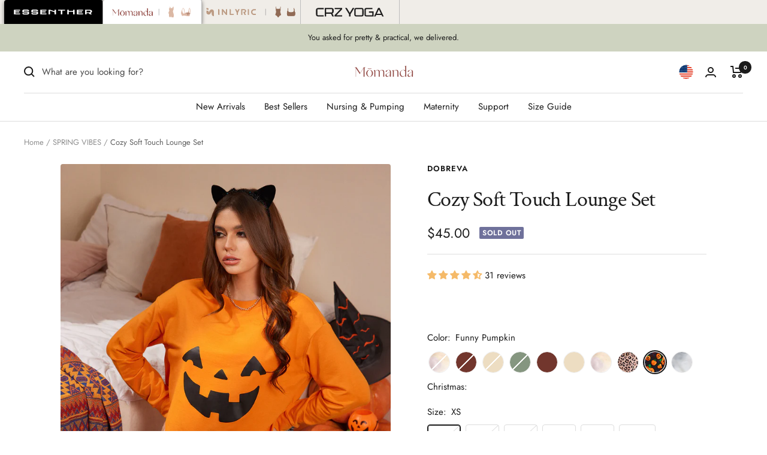

--- FILE ---
content_type: text/html; charset=utf-8
request_url: https://us.momanda.cc/collections/23-spring-summer-new-arrivals/products/cozy-soft-touch-lounge-set?variant=42874691289273
body_size: 78413
content:
<!doctype html><html class="no-js" lang="en" dir="ltr">
  <head>
	<!-- Added by AVADA SEO Suite -->
	 

	<!-- /Added by AVADA SEO Suite -->
 <script type="text/javascript" src="//api.crzyoga.com/api/ip.php" async></script>

<script>
window.KiwiSizing = window.KiwiSizing === undefined ? {} : window.KiwiSizing;
KiwiSizing.shop = "momandacc.myshopify.com";


KiwiSizing.data = {
  collections: "323870490809,303427420345,301843546297,303370764473,298419650745,301386039481,301843513529,289746354361,301373259961,301452099769,329301721273",
  tags: "C031A,CNUM_10,Colorgroup_Color,everyday,HUOHAO_cozy-soft-touch-lounge-set,HUOHAO_merry-christmas-cozy-soft-touch-lounge-set,nursing pajamas,nursing sleepwear,pajamas,pjs,pregnancy sleepwear,qid_559_1696828967,QLG_0_Color_0_Avocado,QLG_0_Color_0_Funny Pumpkin,QLG_0_Color_0_Gray Tie Dye,QLG_0_Color_0_Light Pink Leopard,QLG_0_Color_1_Lilac Tie Dye,QLG_0_Color_1_Swan White,QLG_0_Color_1_Withered Rose,review4",
  product: "7215951282361",
  vendor: "DOBREVA",
  type: "LOUNGE\u0026SLEEP",
  title: "Cozy Soft Touch Lounge Set",
  images: ["\/\/us.momanda.cc\/cdn\/shop\/products\/Cozy-Soft-Touch-Lounge-Set-Avocado2_d70de5b0-8d50-4a72-893d-d3c76172a670.jpg?v=1696829010","\/\/us.momanda.cc\/cdn\/shop\/products\/Cozy-Soft-Touch-Lounge-Set-Avocado1_763b5737-683d-4e22-ab3b-fae54ee03fd2.jpg?v=1696829010","\/\/us.momanda.cc\/cdn\/shop\/products\/Cozy-Soft-Touch-Lounge-Set-Avocado3_05d4d03f-354a-4791-a4d3-1683538cee10.jpg?v=1696829010","\/\/us.momanda.cc\/cdn\/shop\/products\/Cozy-Soft-Touch-Lounge-Set-WitheredRose1_e765396b-5688-49f0-ab48-e01d6d86a07a.jpg?v=1696829010","\/\/us.momanda.cc\/cdn\/shop\/products\/Cozy-Soft-Touch-Lounge-Set-WitheredRose2_b0d6a9be-3973-4f1b-9e97-e602495278ef.jpg?v=1696829010","\/\/us.momanda.cc\/cdn\/shop\/products\/Cozy-Soft-Touch-Lounge-Set-WitheredRose7_f3b2a68e-a7ea-4698-bdd0-77124812926e.jpg?v=1696829010","\/\/us.momanda.cc\/cdn\/shop\/products\/Cozy-Soft-Touch-Lounge-Set-WitheredRose3_1bd2b2ef-19eb-48ad-9ecc-ff5cdae55ac8.jpg?v=1696829010","\/\/us.momanda.cc\/cdn\/shop\/products\/Cozy-Soft-Touch-Lounge-Set-WitheredRose5_b4fb10ae-3187-4fb1-8d63-c4aec286b68f.jpg?v=1696829010","\/\/us.momanda.cc\/cdn\/shop\/products\/Cozy-Soft-Touch-Lounge-Set-SwanWhite7_fb0e76a3-36c3-496a-81d0-7f34c040dd36.jpg?v=1696829010","\/\/us.momanda.cc\/cdn\/shop\/products\/Cozy-Soft-Touch-Lounge-Set-SwanWhite2_7ae4b0dc-9ab2-4ca2-a8fc-8b83aa325df0.jpg?v=1696829010","\/\/us.momanda.cc\/cdn\/shop\/products\/Cozy-Soft-Touch-Lounge-Set-SwanWhite3_93cca253-d8d8-4432-8b42-c823fb378ccf.jpg?v=1696829010","\/\/us.momanda.cc\/cdn\/shop\/products\/Cozy-Soft-Touch-Lounge-Set-SwanWhite6_912bc3ba-75f4-4bd9-8ba8-586908aac5ee.jpg?v=1696829010","\/\/us.momanda.cc\/cdn\/shop\/products\/Cozy-Soft-Touch-Lounge-Set-SwanWhite5_063fa846-10e9-4f66-8033-add23eb808f2.jpg?v=1696829010","\/\/us.momanda.cc\/cdn\/shop\/products\/Cozy-Soft-Touch-Lounge-Set-LilacTieDye1_e6c414d9-9e4f-4c62-953f-c4d1996ff88a.jpg?v=1696829011","\/\/us.momanda.cc\/cdn\/shop\/products\/Cozy-Soft-Touch-Lounge-Set-LilacTieDye2_e143dc8b-d878-4c88-bb12-faa2762cdf0f.jpg?v=1696829011","\/\/us.momanda.cc\/cdn\/shop\/products\/Cozy-Soft-Touch-Lounge-Set-LilacTieDye3_d44bdb9b-18bf-47f7-a1e5-b9af1cef1a99.jpg?v=1696829011","\/\/us.momanda.cc\/cdn\/shop\/products\/Cozy-Soft-Touch-Lounge-Set-LilacTieDye4_fa0d33a8-0cff-4ca2-8195-ad7017057e0e.jpg?v=1696829011","\/\/us.momanda.cc\/cdn\/shop\/products\/Cozy-Soft-Touch-Lounge-Set-LilacTieDye5_ed4c93b6-f6c3-4058-b246-80b22c39f2e8.jpg?v=1696829011","\/\/us.momanda.cc\/cdn\/shop\/products\/Cozy-Soft-Touch-Lounge-Set-LilacTieDye6_b6de23dc-b9f5-4d16-b259-509b89864120.jpg?v=1696829011","\/\/us.momanda.cc\/cdn\/shop\/products\/Cozy-Soft-Touch-Lounge-Set-Leopard1.jpg?v=1696829011","\/\/us.momanda.cc\/cdn\/shop\/products\/Cozy-Soft-Touch-Lounge-Set-Leopard2.jpg?v=1696829011","\/\/us.momanda.cc\/cdn\/shop\/products\/Cozy-Soft-Touch-Lounge-Set-Leopard3.jpg?v=1696829011","\/\/us.momanda.cc\/cdn\/shop\/products\/Cozy-soft-touch-lounge-set-pumpkin1_e178e7dc-db78-4891-89b3-534ab8304b14.jpg?v=1696829011","\/\/us.momanda.cc\/cdn\/shop\/products\/Cozy-soft-touch-lounge-set-pumpkin2_fb8001d2-af2c-4520-9c65-f8afbfa539fb.jpg?v=1696829011","\/\/us.momanda.cc\/cdn\/shop\/products\/cozy-soft-touch-lounge-set-GrayTieDye1.jpg?v=1696829011","\/\/us.momanda.cc\/cdn\/shop\/products\/cozy-soft-touch-lounge-set-GrayTieDye2.jpg?v=1696829011","\/\/us.momanda.cc\/cdn\/shop\/products\/cozy-soft-touch-lounge-set-GrayTieDye3.jpg?v=1696829011"],
  options: [{"name":"Color","position":1,"values":["Avocado","Withered Rose","Swan White","Lilac Tie Dye","Light Pink Leopard","Funny Pumpkin","Gray Tie Dye"]},{"name":"Size","position":2,"values":["XS","S","M","L","XL","XXL"]}],
  variants: [{"id":43166924734649,"title":"Avocado \/ XS","option1":"Avocado","option2":"XS","option3":null,"sku":"ZH101463PUFBAUA","requires_shipping":true,"taxable":true,"featured_image":{"id":34863075131577,"product_id":7215951282361,"position":1,"created_at":"2023-10-09T01:23:30-04:00","updated_at":"2023-10-09T01:23:30-04:00","alt":"Cozy Soft Touch Lounge Set Avocado","width":1500,"height":2000,"src":"\/\/us.momanda.cc\/cdn\/shop\/products\/Cozy-Soft-Touch-Lounge-Set-Avocado2_d70de5b0-8d50-4a72-893d-d3c76172a670.jpg?v=1696829010","variant_ids":[43166924734649,43166924767417,43166924800185,43166924832953,43166924865721,43166924898489]},"available":false,"name":"Cozy Soft Touch Lounge Set - Avocado \/ XS","public_title":"Avocado \/ XS","options":["Avocado","XS"],"price":4500,"weight":543,"compare_at_price":4500,"inventory_management":"shopify","barcode":"6931814334606","featured_media":{"alt":"Cozy Soft Touch Lounge Set Avocado","id":27263148163257,"position":1,"preview_image":{"aspect_ratio":0.75,"height":2000,"width":1500,"src":"\/\/us.momanda.cc\/cdn\/shop\/products\/Cozy-Soft-Touch-Lounge-Set-Avocado2_d70de5b0-8d50-4a72-893d-d3c76172a670.jpg?v=1696829010"}},"requires_selling_plan":false,"selling_plan_allocations":[],"quantity_rule":{"min":1,"max":null,"increment":1}},{"id":43166924767417,"title":"Avocado \/ S","option1":"Avocado","option2":"S","option3":null,"sku":"ZH101461PUFBAUA","requires_shipping":true,"taxable":true,"featured_image":{"id":34863075131577,"product_id":7215951282361,"position":1,"created_at":"2023-10-09T01:23:30-04:00","updated_at":"2023-10-09T01:23:30-04:00","alt":"Cozy Soft Touch Lounge Set Avocado","width":1500,"height":2000,"src":"\/\/us.momanda.cc\/cdn\/shop\/products\/Cozy-Soft-Touch-Lounge-Set-Avocado2_d70de5b0-8d50-4a72-893d-d3c76172a670.jpg?v=1696829010","variant_ids":[43166924734649,43166924767417,43166924800185,43166924832953,43166924865721,43166924898489]},"available":false,"name":"Cozy Soft Touch Lounge Set - Avocado \/ S","public_title":"Avocado \/ S","options":["Avocado","S"],"price":4500,"weight":570,"compare_at_price":4500,"inventory_management":"shopify","barcode":"6931814334583","featured_media":{"alt":"Cozy Soft Touch Lounge Set Avocado","id":27263148163257,"position":1,"preview_image":{"aspect_ratio":0.75,"height":2000,"width":1500,"src":"\/\/us.momanda.cc\/cdn\/shop\/products\/Cozy-Soft-Touch-Lounge-Set-Avocado2_d70de5b0-8d50-4a72-893d-d3c76172a670.jpg?v=1696829010"}},"requires_selling_plan":false,"selling_plan_allocations":[],"quantity_rule":{"min":1,"max":null,"increment":1}},{"id":43166924800185,"title":"Avocado \/ M","option1":"Avocado","option2":"M","option3":null,"sku":"ZH101460PUFBAUA","requires_shipping":true,"taxable":true,"featured_image":{"id":34863075131577,"product_id":7215951282361,"position":1,"created_at":"2023-10-09T01:23:30-04:00","updated_at":"2023-10-09T01:23:30-04:00","alt":"Cozy Soft Touch Lounge Set Avocado","width":1500,"height":2000,"src":"\/\/us.momanda.cc\/cdn\/shop\/products\/Cozy-Soft-Touch-Lounge-Set-Avocado2_d70de5b0-8d50-4a72-893d-d3c76172a670.jpg?v=1696829010","variant_ids":[43166924734649,43166924767417,43166924800185,43166924832953,43166924865721,43166924898489]},"available":false,"name":"Cozy Soft Touch Lounge Set - Avocado \/ M","public_title":"Avocado \/ M","options":["Avocado","M"],"price":4500,"weight":612,"compare_at_price":4500,"inventory_management":"shopify","barcode":"6931814334576","featured_media":{"alt":"Cozy Soft Touch Lounge Set Avocado","id":27263148163257,"position":1,"preview_image":{"aspect_ratio":0.75,"height":2000,"width":1500,"src":"\/\/us.momanda.cc\/cdn\/shop\/products\/Cozy-Soft-Touch-Lounge-Set-Avocado2_d70de5b0-8d50-4a72-893d-d3c76172a670.jpg?v=1696829010"}},"requires_selling_plan":false,"selling_plan_allocations":[],"quantity_rule":{"min":1,"max":null,"increment":1}},{"id":43166924832953,"title":"Avocado \/ L","option1":"Avocado","option2":"L","option3":null,"sku":"ZH101459PUFBAUA","requires_shipping":true,"taxable":true,"featured_image":{"id":34863075131577,"product_id":7215951282361,"position":1,"created_at":"2023-10-09T01:23:30-04:00","updated_at":"2023-10-09T01:23:30-04:00","alt":"Cozy Soft Touch Lounge Set Avocado","width":1500,"height":2000,"src":"\/\/us.momanda.cc\/cdn\/shop\/products\/Cozy-Soft-Touch-Lounge-Set-Avocado2_d70de5b0-8d50-4a72-893d-d3c76172a670.jpg?v=1696829010","variant_ids":[43166924734649,43166924767417,43166924800185,43166924832953,43166924865721,43166924898489]},"available":false,"name":"Cozy Soft Touch Lounge Set - Avocado \/ L","public_title":"Avocado \/ L","options":["Avocado","L"],"price":4500,"weight":657,"compare_at_price":4500,"inventory_management":"shopify","barcode":"6931814334569","featured_media":{"alt":"Cozy Soft Touch Lounge Set Avocado","id":27263148163257,"position":1,"preview_image":{"aspect_ratio":0.75,"height":2000,"width":1500,"src":"\/\/us.momanda.cc\/cdn\/shop\/products\/Cozy-Soft-Touch-Lounge-Set-Avocado2_d70de5b0-8d50-4a72-893d-d3c76172a670.jpg?v=1696829010"}},"requires_selling_plan":false,"selling_plan_allocations":[],"quantity_rule":{"min":1,"max":null,"increment":1}},{"id":43166924865721,"title":"Avocado \/ XL","option1":"Avocado","option2":"XL","option3":null,"sku":"ZH101462PUFBAUA","requires_shipping":true,"taxable":true,"featured_image":{"id":34863075131577,"product_id":7215951282361,"position":1,"created_at":"2023-10-09T01:23:30-04:00","updated_at":"2023-10-09T01:23:30-04:00","alt":"Cozy Soft Touch Lounge Set Avocado","width":1500,"height":2000,"src":"\/\/us.momanda.cc\/cdn\/shop\/products\/Cozy-Soft-Touch-Lounge-Set-Avocado2_d70de5b0-8d50-4a72-893d-d3c76172a670.jpg?v=1696829010","variant_ids":[43166924734649,43166924767417,43166924800185,43166924832953,43166924865721,43166924898489]},"available":false,"name":"Cozy Soft Touch Lounge Set - Avocado \/ XL","public_title":"Avocado \/ XL","options":["Avocado","XL"],"price":4500,"weight":689,"compare_at_price":4500,"inventory_management":"shopify","barcode":"6931814334590","featured_media":{"alt":"Cozy Soft Touch Lounge Set Avocado","id":27263148163257,"position":1,"preview_image":{"aspect_ratio":0.75,"height":2000,"width":1500,"src":"\/\/us.momanda.cc\/cdn\/shop\/products\/Cozy-Soft-Touch-Lounge-Set-Avocado2_d70de5b0-8d50-4a72-893d-d3c76172a670.jpg?v=1696829010"}},"requires_selling_plan":false,"selling_plan_allocations":[],"quantity_rule":{"min":1,"max":null,"increment":1}},{"id":43166924898489,"title":"Avocado \/ XXL","option1":"Avocado","option2":"XXL","option3":null,"sku":"ZH101464PUFBAUA","requires_shipping":true,"taxable":true,"featured_image":{"id":34863075131577,"product_id":7215951282361,"position":1,"created_at":"2023-10-09T01:23:30-04:00","updated_at":"2023-10-09T01:23:30-04:00","alt":"Cozy Soft Touch Lounge Set Avocado","width":1500,"height":2000,"src":"\/\/us.momanda.cc\/cdn\/shop\/products\/Cozy-Soft-Touch-Lounge-Set-Avocado2_d70de5b0-8d50-4a72-893d-d3c76172a670.jpg?v=1696829010","variant_ids":[43166924734649,43166924767417,43166924800185,43166924832953,43166924865721,43166924898489]},"available":false,"name":"Cozy Soft Touch Lounge Set - Avocado \/ XXL","public_title":"Avocado \/ XXL","options":["Avocado","XXL"],"price":4500,"weight":732,"compare_at_price":4500,"inventory_management":"shopify","barcode":"6931814334613","featured_media":{"alt":"Cozy Soft Touch Lounge Set Avocado","id":27263148163257,"position":1,"preview_image":{"aspect_ratio":0.75,"height":2000,"width":1500,"src":"\/\/us.momanda.cc\/cdn\/shop\/products\/Cozy-Soft-Touch-Lounge-Set-Avocado2_d70de5b0-8d50-4a72-893d-d3c76172a670.jpg?v=1696829010"}},"requires_selling_plan":false,"selling_plan_allocations":[],"quantity_rule":{"min":1,"max":null,"increment":1}},{"id":41932453675193,"title":"Withered Rose \/ XS","option1":"Withered Rose","option2":"XS","option3":null,"sku":"ZH101423PUFBAUA","requires_shipping":true,"taxable":true,"featured_image":{"id":34863075229881,"product_id":7215951282361,"position":4,"created_at":"2023-10-09T01:23:30-04:00","updated_at":"2023-10-09T01:23:30-04:00","alt":"Cozy Soft Touch Lounge Set Withered Rose","width":1500,"height":2000,"src":"\/\/us.momanda.cc\/cdn\/shop\/products\/Cozy-Soft-Touch-Lounge-Set-WitheredRose1_e765396b-5688-49f0-ab48-e01d6d86a07a.jpg?v=1696829010","variant_ids":[41932453675193,41932453707961,41932453740729,41932453773497,41932453806265,41932453839033]},"available":false,"name":"Cozy Soft Touch Lounge Set - Withered Rose \/ XS","public_title":"Withered Rose \/ XS","options":["Withered Rose","XS"],"price":4500,"weight":543,"compare_at_price":4500,"inventory_management":"shopify","barcode":"6926436196336","featured_media":{"alt":"Cozy Soft Touch Lounge Set Withered Rose","id":27263148261561,"position":4,"preview_image":{"aspect_ratio":0.75,"height":2000,"width":1500,"src":"\/\/us.momanda.cc\/cdn\/shop\/products\/Cozy-Soft-Touch-Lounge-Set-WitheredRose1_e765396b-5688-49f0-ab48-e01d6d86a07a.jpg?v=1696829010"}},"requires_selling_plan":false,"selling_plan_allocations":[],"quantity_rule":{"min":1,"max":null,"increment":1}},{"id":41932453707961,"title":"Withered Rose \/ S","option1":"Withered Rose","option2":"S","option3":null,"sku":"ZH101418PUFBAUA","requires_shipping":true,"taxable":true,"featured_image":{"id":34863075229881,"product_id":7215951282361,"position":4,"created_at":"2023-10-09T01:23:30-04:00","updated_at":"2023-10-09T01:23:30-04:00","alt":"Cozy Soft Touch Lounge Set Withered Rose","width":1500,"height":2000,"src":"\/\/us.momanda.cc\/cdn\/shop\/products\/Cozy-Soft-Touch-Lounge-Set-WitheredRose1_e765396b-5688-49f0-ab48-e01d6d86a07a.jpg?v=1696829010","variant_ids":[41932453675193,41932453707961,41932453740729,41932453773497,41932453806265,41932453839033]},"available":false,"name":"Cozy Soft Touch Lounge Set - Withered Rose \/ S","public_title":"Withered Rose \/ S","options":["Withered Rose","S"],"price":4500,"weight":570,"compare_at_price":4500,"inventory_management":"shopify","barcode":"6926436196282","featured_media":{"alt":"Cozy Soft Touch Lounge Set Withered Rose","id":27263148261561,"position":4,"preview_image":{"aspect_ratio":0.75,"height":2000,"width":1500,"src":"\/\/us.momanda.cc\/cdn\/shop\/products\/Cozy-Soft-Touch-Lounge-Set-WitheredRose1_e765396b-5688-49f0-ab48-e01d6d86a07a.jpg?v=1696829010"}},"requires_selling_plan":false,"selling_plan_allocations":[],"quantity_rule":{"min":1,"max":null,"increment":1}},{"id":41932453740729,"title":"Withered Rose \/ M","option1":"Withered Rose","option2":"M","option3":null,"sku":"ZH101419PUFBAUA","requires_shipping":true,"taxable":true,"featured_image":{"id":34863075229881,"product_id":7215951282361,"position":4,"created_at":"2023-10-09T01:23:30-04:00","updated_at":"2023-10-09T01:23:30-04:00","alt":"Cozy Soft Touch Lounge Set Withered Rose","width":1500,"height":2000,"src":"\/\/us.momanda.cc\/cdn\/shop\/products\/Cozy-Soft-Touch-Lounge-Set-WitheredRose1_e765396b-5688-49f0-ab48-e01d6d86a07a.jpg?v=1696829010","variant_ids":[41932453675193,41932453707961,41932453740729,41932453773497,41932453806265,41932453839033]},"available":false,"name":"Cozy Soft Touch Lounge Set - Withered Rose \/ M","public_title":"Withered Rose \/ M","options":["Withered Rose","M"],"price":4500,"weight":612,"compare_at_price":4500,"inventory_management":"shopify","barcode":"6926436196299","featured_media":{"alt":"Cozy Soft Touch Lounge Set Withered Rose","id":27263148261561,"position":4,"preview_image":{"aspect_ratio":0.75,"height":2000,"width":1500,"src":"\/\/us.momanda.cc\/cdn\/shop\/products\/Cozy-Soft-Touch-Lounge-Set-WitheredRose1_e765396b-5688-49f0-ab48-e01d6d86a07a.jpg?v=1696829010"}},"requires_selling_plan":false,"selling_plan_allocations":[],"quantity_rule":{"min":1,"max":null,"increment":1}},{"id":41932453773497,"title":"Withered Rose \/ L","option1":"Withered Rose","option2":"L","option3":null,"sku":"ZH101420PUFBAUA","requires_shipping":true,"taxable":true,"featured_image":{"id":34863075229881,"product_id":7215951282361,"position":4,"created_at":"2023-10-09T01:23:30-04:00","updated_at":"2023-10-09T01:23:30-04:00","alt":"Cozy Soft Touch Lounge Set Withered Rose","width":1500,"height":2000,"src":"\/\/us.momanda.cc\/cdn\/shop\/products\/Cozy-Soft-Touch-Lounge-Set-WitheredRose1_e765396b-5688-49f0-ab48-e01d6d86a07a.jpg?v=1696829010","variant_ids":[41932453675193,41932453707961,41932453740729,41932453773497,41932453806265,41932453839033]},"available":false,"name":"Cozy Soft Touch Lounge Set - Withered Rose \/ L","public_title":"Withered Rose \/ L","options":["Withered Rose","L"],"price":4500,"weight":657,"compare_at_price":4500,"inventory_management":"shopify","barcode":"6926436196305","featured_media":{"alt":"Cozy Soft Touch Lounge Set Withered Rose","id":27263148261561,"position":4,"preview_image":{"aspect_ratio":0.75,"height":2000,"width":1500,"src":"\/\/us.momanda.cc\/cdn\/shop\/products\/Cozy-Soft-Touch-Lounge-Set-WitheredRose1_e765396b-5688-49f0-ab48-e01d6d86a07a.jpg?v=1696829010"}},"requires_selling_plan":false,"selling_plan_allocations":[],"quantity_rule":{"min":1,"max":null,"increment":1}},{"id":41932453806265,"title":"Withered Rose \/ XL","option1":"Withered Rose","option2":"XL","option3":null,"sku":"ZH101421PUFBAUA","requires_shipping":true,"taxable":true,"featured_image":{"id":34863075229881,"product_id":7215951282361,"position":4,"created_at":"2023-10-09T01:23:30-04:00","updated_at":"2023-10-09T01:23:30-04:00","alt":"Cozy Soft Touch Lounge Set Withered Rose","width":1500,"height":2000,"src":"\/\/us.momanda.cc\/cdn\/shop\/products\/Cozy-Soft-Touch-Lounge-Set-WitheredRose1_e765396b-5688-49f0-ab48-e01d6d86a07a.jpg?v=1696829010","variant_ids":[41932453675193,41932453707961,41932453740729,41932453773497,41932453806265,41932453839033]},"available":false,"name":"Cozy Soft Touch Lounge Set - Withered Rose \/ XL","public_title":"Withered Rose \/ XL","options":["Withered Rose","XL"],"price":4500,"weight":689,"compare_at_price":4500,"inventory_management":"shopify","barcode":"6926436196312","featured_media":{"alt":"Cozy Soft Touch Lounge Set Withered Rose","id":27263148261561,"position":4,"preview_image":{"aspect_ratio":0.75,"height":2000,"width":1500,"src":"\/\/us.momanda.cc\/cdn\/shop\/products\/Cozy-Soft-Touch-Lounge-Set-WitheredRose1_e765396b-5688-49f0-ab48-e01d6d86a07a.jpg?v=1696829010"}},"requires_selling_plan":false,"selling_plan_allocations":[],"quantity_rule":{"min":1,"max":null,"increment":1}},{"id":41932453839033,"title":"Withered Rose \/ XXL","option1":"Withered Rose","option2":"XXL","option3":null,"sku":"ZH101422PUFBAUA","requires_shipping":true,"taxable":true,"featured_image":{"id":34863075229881,"product_id":7215951282361,"position":4,"created_at":"2023-10-09T01:23:30-04:00","updated_at":"2023-10-09T01:23:30-04:00","alt":"Cozy Soft Touch Lounge Set Withered Rose","width":1500,"height":2000,"src":"\/\/us.momanda.cc\/cdn\/shop\/products\/Cozy-Soft-Touch-Lounge-Set-WitheredRose1_e765396b-5688-49f0-ab48-e01d6d86a07a.jpg?v=1696829010","variant_ids":[41932453675193,41932453707961,41932453740729,41932453773497,41932453806265,41932453839033]},"available":false,"name":"Cozy Soft Touch Lounge Set - Withered Rose \/ XXL","public_title":"Withered Rose \/ XXL","options":["Withered Rose","XXL"],"price":4500,"weight":732,"compare_at_price":4500,"inventory_management":"shopify","barcode":"6926436196329","featured_media":{"alt":"Cozy Soft Touch Lounge Set Withered Rose","id":27263148261561,"position":4,"preview_image":{"aspect_ratio":0.75,"height":2000,"width":1500,"src":"\/\/us.momanda.cc\/cdn\/shop\/products\/Cozy-Soft-Touch-Lounge-Set-WitheredRose1_e765396b-5688-49f0-ab48-e01d6d86a07a.jpg?v=1696829010"}},"requires_selling_plan":false,"selling_plan_allocations":[],"quantity_rule":{"min":1,"max":null,"increment":1}},{"id":41932453871801,"title":"Swan White \/ XS","option1":"Swan White","option2":"XS","option3":null,"sku":"ZH101429PUFBAUA","requires_shipping":true,"taxable":true,"featured_image":{"id":34863075393721,"product_id":7215951282361,"position":9,"created_at":"2023-10-09T01:23:30-04:00","updated_at":"2023-10-09T01:23:30-04:00","alt":"Cozy Soft Touch Lounge Set Swan White","width":1500,"height":2000,"src":"\/\/us.momanda.cc\/cdn\/shop\/products\/Cozy-Soft-Touch-Lounge-Set-SwanWhite7_fb0e76a3-36c3-496a-81d0-7f34c040dd36.jpg?v=1696829010","variant_ids":[41932453871801,41932453904569,41932453937337,41932453970105,41932454002873,41932454035641]},"available":false,"name":"Cozy Soft Touch Lounge Set - Swan White \/ XS","public_title":"Swan White \/ XS","options":["Swan White","XS"],"price":4500,"weight":543,"compare_at_price":4500,"inventory_management":"shopify","barcode":"6926436196398","featured_media":{"alt":"Cozy Soft Touch Lounge Set Swan White","id":27263148425401,"position":9,"preview_image":{"aspect_ratio":0.75,"height":2000,"width":1500,"src":"\/\/us.momanda.cc\/cdn\/shop\/products\/Cozy-Soft-Touch-Lounge-Set-SwanWhite7_fb0e76a3-36c3-496a-81d0-7f34c040dd36.jpg?v=1696829010"}},"requires_selling_plan":false,"selling_plan_allocations":[],"quantity_rule":{"min":1,"max":null,"increment":1}},{"id":41932453904569,"title":"Swan White \/ S","option1":"Swan White","option2":"S","option3":null,"sku":"ZH101424PUFBAUA","requires_shipping":true,"taxable":true,"featured_image":{"id":34863075393721,"product_id":7215951282361,"position":9,"created_at":"2023-10-09T01:23:30-04:00","updated_at":"2023-10-09T01:23:30-04:00","alt":"Cozy Soft Touch Lounge Set Swan White","width":1500,"height":2000,"src":"\/\/us.momanda.cc\/cdn\/shop\/products\/Cozy-Soft-Touch-Lounge-Set-SwanWhite7_fb0e76a3-36c3-496a-81d0-7f34c040dd36.jpg?v=1696829010","variant_ids":[41932453871801,41932453904569,41932453937337,41932453970105,41932454002873,41932454035641]},"available":false,"name":"Cozy Soft Touch Lounge Set - Swan White \/ S","public_title":"Swan White \/ S","options":["Swan White","S"],"price":4500,"weight":570,"compare_at_price":4500,"inventory_management":"shopify","barcode":"6926436196343","featured_media":{"alt":"Cozy Soft Touch Lounge Set Swan White","id":27263148425401,"position":9,"preview_image":{"aspect_ratio":0.75,"height":2000,"width":1500,"src":"\/\/us.momanda.cc\/cdn\/shop\/products\/Cozy-Soft-Touch-Lounge-Set-SwanWhite7_fb0e76a3-36c3-496a-81d0-7f34c040dd36.jpg?v=1696829010"}},"requires_selling_plan":false,"selling_plan_allocations":[],"quantity_rule":{"min":1,"max":null,"increment":1}},{"id":41932453937337,"title":"Swan White \/ M","option1":"Swan White","option2":"M","option3":null,"sku":"ZH101425PUFBAUA","requires_shipping":true,"taxable":true,"featured_image":{"id":34863075393721,"product_id":7215951282361,"position":9,"created_at":"2023-10-09T01:23:30-04:00","updated_at":"2023-10-09T01:23:30-04:00","alt":"Cozy Soft Touch Lounge Set Swan White","width":1500,"height":2000,"src":"\/\/us.momanda.cc\/cdn\/shop\/products\/Cozy-Soft-Touch-Lounge-Set-SwanWhite7_fb0e76a3-36c3-496a-81d0-7f34c040dd36.jpg?v=1696829010","variant_ids":[41932453871801,41932453904569,41932453937337,41932453970105,41932454002873,41932454035641]},"available":false,"name":"Cozy Soft Touch Lounge Set - Swan White \/ M","public_title":"Swan White \/ M","options":["Swan White","M"],"price":4500,"weight":612,"compare_at_price":4500,"inventory_management":"shopify","barcode":"6926436196350","featured_media":{"alt":"Cozy Soft Touch Lounge Set Swan White","id":27263148425401,"position":9,"preview_image":{"aspect_ratio":0.75,"height":2000,"width":1500,"src":"\/\/us.momanda.cc\/cdn\/shop\/products\/Cozy-Soft-Touch-Lounge-Set-SwanWhite7_fb0e76a3-36c3-496a-81d0-7f34c040dd36.jpg?v=1696829010"}},"requires_selling_plan":false,"selling_plan_allocations":[],"quantity_rule":{"min":1,"max":null,"increment":1}},{"id":41932453970105,"title":"Swan White \/ L","option1":"Swan White","option2":"L","option3":null,"sku":"ZH101426PUFBAUA","requires_shipping":true,"taxable":true,"featured_image":{"id":34863075393721,"product_id":7215951282361,"position":9,"created_at":"2023-10-09T01:23:30-04:00","updated_at":"2023-10-09T01:23:30-04:00","alt":"Cozy Soft Touch Lounge Set Swan White","width":1500,"height":2000,"src":"\/\/us.momanda.cc\/cdn\/shop\/products\/Cozy-Soft-Touch-Lounge-Set-SwanWhite7_fb0e76a3-36c3-496a-81d0-7f34c040dd36.jpg?v=1696829010","variant_ids":[41932453871801,41932453904569,41932453937337,41932453970105,41932454002873,41932454035641]},"available":false,"name":"Cozy Soft Touch Lounge Set - Swan White \/ L","public_title":"Swan White \/ L","options":["Swan White","L"],"price":4500,"weight":657,"compare_at_price":4500,"inventory_management":"shopify","barcode":"6926436196367","featured_media":{"alt":"Cozy Soft Touch Lounge Set Swan White","id":27263148425401,"position":9,"preview_image":{"aspect_ratio":0.75,"height":2000,"width":1500,"src":"\/\/us.momanda.cc\/cdn\/shop\/products\/Cozy-Soft-Touch-Lounge-Set-SwanWhite7_fb0e76a3-36c3-496a-81d0-7f34c040dd36.jpg?v=1696829010"}},"requires_selling_plan":false,"selling_plan_allocations":[],"quantity_rule":{"min":1,"max":null,"increment":1}},{"id":41932454002873,"title":"Swan White \/ XL","option1":"Swan White","option2":"XL","option3":null,"sku":"ZH101427PUFBAUA","requires_shipping":true,"taxable":true,"featured_image":{"id":34863075393721,"product_id":7215951282361,"position":9,"created_at":"2023-10-09T01:23:30-04:00","updated_at":"2023-10-09T01:23:30-04:00","alt":"Cozy Soft Touch Lounge Set Swan White","width":1500,"height":2000,"src":"\/\/us.momanda.cc\/cdn\/shop\/products\/Cozy-Soft-Touch-Lounge-Set-SwanWhite7_fb0e76a3-36c3-496a-81d0-7f34c040dd36.jpg?v=1696829010","variant_ids":[41932453871801,41932453904569,41932453937337,41932453970105,41932454002873,41932454035641]},"available":false,"name":"Cozy Soft Touch Lounge Set - Swan White \/ XL","public_title":"Swan White \/ XL","options":["Swan White","XL"],"price":4500,"weight":689,"compare_at_price":4500,"inventory_management":"shopify","barcode":"6926436196374","featured_media":{"alt":"Cozy Soft Touch Lounge Set Swan White","id":27263148425401,"position":9,"preview_image":{"aspect_ratio":0.75,"height":2000,"width":1500,"src":"\/\/us.momanda.cc\/cdn\/shop\/products\/Cozy-Soft-Touch-Lounge-Set-SwanWhite7_fb0e76a3-36c3-496a-81d0-7f34c040dd36.jpg?v=1696829010"}},"requires_selling_plan":false,"selling_plan_allocations":[],"quantity_rule":{"min":1,"max":null,"increment":1}},{"id":41932454035641,"title":"Swan White \/ XXL","option1":"Swan White","option2":"XXL","option3":null,"sku":"ZH101428PUFBAUA","requires_shipping":true,"taxable":true,"featured_image":{"id":34863075393721,"product_id":7215951282361,"position":9,"created_at":"2023-10-09T01:23:30-04:00","updated_at":"2023-10-09T01:23:30-04:00","alt":"Cozy Soft Touch Lounge Set Swan White","width":1500,"height":2000,"src":"\/\/us.momanda.cc\/cdn\/shop\/products\/Cozy-Soft-Touch-Lounge-Set-SwanWhite7_fb0e76a3-36c3-496a-81d0-7f34c040dd36.jpg?v=1696829010","variant_ids":[41932453871801,41932453904569,41932453937337,41932453970105,41932454002873,41932454035641]},"available":false,"name":"Cozy Soft Touch Lounge Set - Swan White \/ XXL","public_title":"Swan White \/ XXL","options":["Swan White","XXL"],"price":4500,"weight":732,"compare_at_price":4500,"inventory_management":"shopify","barcode":"6926436196381","featured_media":{"alt":"Cozy Soft Touch Lounge Set Swan White","id":27263148425401,"position":9,"preview_image":{"aspect_ratio":0.75,"height":2000,"width":1500,"src":"\/\/us.momanda.cc\/cdn\/shop\/products\/Cozy-Soft-Touch-Lounge-Set-SwanWhite7_fb0e76a3-36c3-496a-81d0-7f34c040dd36.jpg?v=1696829010"}},"requires_selling_plan":false,"selling_plan_allocations":[],"quantity_rule":{"min":1,"max":null,"increment":1}},{"id":42074940801209,"title":"Lilac Tie Dye \/ XS","option1":"Lilac Tie Dye","option2":"XS","option3":null,"sku":"ZH101411PUFBAUA","requires_shipping":true,"taxable":true,"featured_image":{"id":34863075557561,"product_id":7215951282361,"position":14,"created_at":"2023-10-09T01:23:31-04:00","updated_at":"2023-10-09T01:23:31-04:00","alt":"Cozy Soft Touch Lounge Set Lilac Tie Dye","width":1500,"height":2000,"src":"\/\/us.momanda.cc\/cdn\/shop\/products\/Cozy-Soft-Touch-Lounge-Set-LilacTieDye1_e6c414d9-9e4f-4c62-953f-c4d1996ff88a.jpg?v=1696829011","variant_ids":[42074940801209,42074940833977,42074940866745,42074940899513,42074940932281,42074940965049]},"available":false,"name":"Cozy Soft Touch Lounge Set - Lilac Tie Dye \/ XS","public_title":"Lilac Tie Dye \/ XS","options":["Lilac Tie Dye","XS"],"price":4500,"weight":543,"compare_at_price":4500,"inventory_management":"shopify","barcode":"6926436196213","featured_media":{"alt":"Cozy Soft Touch Lounge Set Lilac Tie Dye","id":27263148589241,"position":14,"preview_image":{"aspect_ratio":0.75,"height":2000,"width":1500,"src":"\/\/us.momanda.cc\/cdn\/shop\/products\/Cozy-Soft-Touch-Lounge-Set-LilacTieDye1_e6c414d9-9e4f-4c62-953f-c4d1996ff88a.jpg?v=1696829011"}},"requires_selling_plan":false,"selling_plan_allocations":[],"quantity_rule":{"min":1,"max":null,"increment":1}},{"id":42074940833977,"title":"Lilac Tie Dye \/ S","option1":"Lilac Tie Dye","option2":"S","option3":null,"sku":"ZH101406PUFBAUA","requires_shipping":true,"taxable":true,"featured_image":{"id":34863075557561,"product_id":7215951282361,"position":14,"created_at":"2023-10-09T01:23:31-04:00","updated_at":"2023-10-09T01:23:31-04:00","alt":"Cozy Soft Touch Lounge Set Lilac Tie Dye","width":1500,"height":2000,"src":"\/\/us.momanda.cc\/cdn\/shop\/products\/Cozy-Soft-Touch-Lounge-Set-LilacTieDye1_e6c414d9-9e4f-4c62-953f-c4d1996ff88a.jpg?v=1696829011","variant_ids":[42074940801209,42074940833977,42074940866745,42074940899513,42074940932281,42074940965049]},"available":false,"name":"Cozy Soft Touch Lounge Set - Lilac Tie Dye \/ S","public_title":"Lilac Tie Dye \/ S","options":["Lilac Tie Dye","S"],"price":4500,"weight":570,"compare_at_price":4500,"inventory_management":"shopify","barcode":"6926436196169","featured_media":{"alt":"Cozy Soft Touch Lounge Set Lilac Tie Dye","id":27263148589241,"position":14,"preview_image":{"aspect_ratio":0.75,"height":2000,"width":1500,"src":"\/\/us.momanda.cc\/cdn\/shop\/products\/Cozy-Soft-Touch-Lounge-Set-LilacTieDye1_e6c414d9-9e4f-4c62-953f-c4d1996ff88a.jpg?v=1696829011"}},"requires_selling_plan":false,"selling_plan_allocations":[],"quantity_rule":{"min":1,"max":null,"increment":1}},{"id":42074940866745,"title":"Lilac Tie Dye \/ M","option1":"Lilac Tie Dye","option2":"M","option3":null,"sku":"ZH101407PUFBAUA","requires_shipping":true,"taxable":true,"featured_image":{"id":34863075557561,"product_id":7215951282361,"position":14,"created_at":"2023-10-09T01:23:31-04:00","updated_at":"2023-10-09T01:23:31-04:00","alt":"Cozy Soft Touch Lounge Set Lilac Tie Dye","width":1500,"height":2000,"src":"\/\/us.momanda.cc\/cdn\/shop\/products\/Cozy-Soft-Touch-Lounge-Set-LilacTieDye1_e6c414d9-9e4f-4c62-953f-c4d1996ff88a.jpg?v=1696829011","variant_ids":[42074940801209,42074940833977,42074940866745,42074940899513,42074940932281,42074940965049]},"available":false,"name":"Cozy Soft Touch Lounge Set - Lilac Tie Dye \/ M","public_title":"Lilac Tie Dye \/ M","options":["Lilac Tie Dye","M"],"price":4500,"weight":612,"compare_at_price":4500,"inventory_management":"shopify","barcode":"6926436196176","featured_media":{"alt":"Cozy Soft Touch Lounge Set Lilac Tie Dye","id":27263148589241,"position":14,"preview_image":{"aspect_ratio":0.75,"height":2000,"width":1500,"src":"\/\/us.momanda.cc\/cdn\/shop\/products\/Cozy-Soft-Touch-Lounge-Set-LilacTieDye1_e6c414d9-9e4f-4c62-953f-c4d1996ff88a.jpg?v=1696829011"}},"requires_selling_plan":false,"selling_plan_allocations":[],"quantity_rule":{"min":1,"max":null,"increment":1}},{"id":42074940899513,"title":"Lilac Tie Dye \/ L","option1":"Lilac Tie Dye","option2":"L","option3":null,"sku":"ZH101408PUFBAUA","requires_shipping":true,"taxable":true,"featured_image":{"id":34863075557561,"product_id":7215951282361,"position":14,"created_at":"2023-10-09T01:23:31-04:00","updated_at":"2023-10-09T01:23:31-04:00","alt":"Cozy Soft Touch Lounge Set Lilac Tie Dye","width":1500,"height":2000,"src":"\/\/us.momanda.cc\/cdn\/shop\/products\/Cozy-Soft-Touch-Lounge-Set-LilacTieDye1_e6c414d9-9e4f-4c62-953f-c4d1996ff88a.jpg?v=1696829011","variant_ids":[42074940801209,42074940833977,42074940866745,42074940899513,42074940932281,42074940965049]},"available":false,"name":"Cozy Soft Touch Lounge Set - Lilac Tie Dye \/ L","public_title":"Lilac Tie Dye \/ L","options":["Lilac Tie Dye","L"],"price":4500,"weight":657,"compare_at_price":4500,"inventory_management":"shopify","barcode":"6926436196183","featured_media":{"alt":"Cozy Soft Touch Lounge Set Lilac Tie Dye","id":27263148589241,"position":14,"preview_image":{"aspect_ratio":0.75,"height":2000,"width":1500,"src":"\/\/us.momanda.cc\/cdn\/shop\/products\/Cozy-Soft-Touch-Lounge-Set-LilacTieDye1_e6c414d9-9e4f-4c62-953f-c4d1996ff88a.jpg?v=1696829011"}},"requires_selling_plan":false,"selling_plan_allocations":[],"quantity_rule":{"min":1,"max":null,"increment":1}},{"id":42074940932281,"title":"Lilac Tie Dye \/ XL","option1":"Lilac Tie Dye","option2":"XL","option3":null,"sku":"ZH101409PUFBAUA","requires_shipping":true,"taxable":true,"featured_image":{"id":34863075557561,"product_id":7215951282361,"position":14,"created_at":"2023-10-09T01:23:31-04:00","updated_at":"2023-10-09T01:23:31-04:00","alt":"Cozy Soft Touch Lounge Set Lilac Tie Dye","width":1500,"height":2000,"src":"\/\/us.momanda.cc\/cdn\/shop\/products\/Cozy-Soft-Touch-Lounge-Set-LilacTieDye1_e6c414d9-9e4f-4c62-953f-c4d1996ff88a.jpg?v=1696829011","variant_ids":[42074940801209,42074940833977,42074940866745,42074940899513,42074940932281,42074940965049]},"available":false,"name":"Cozy Soft Touch Lounge Set - Lilac Tie Dye \/ XL","public_title":"Lilac Tie Dye \/ XL","options":["Lilac Tie Dye","XL"],"price":4500,"weight":689,"compare_at_price":4500,"inventory_management":"shopify","barcode":"6926436196190","featured_media":{"alt":"Cozy Soft Touch Lounge Set Lilac Tie Dye","id":27263148589241,"position":14,"preview_image":{"aspect_ratio":0.75,"height":2000,"width":1500,"src":"\/\/us.momanda.cc\/cdn\/shop\/products\/Cozy-Soft-Touch-Lounge-Set-LilacTieDye1_e6c414d9-9e4f-4c62-953f-c4d1996ff88a.jpg?v=1696829011"}},"requires_selling_plan":false,"selling_plan_allocations":[],"quantity_rule":{"min":1,"max":null,"increment":1}},{"id":42074940965049,"title":"Lilac Tie Dye \/ XXL","option1":"Lilac Tie Dye","option2":"XXL","option3":null,"sku":"ZH101410PUFBAUA","requires_shipping":true,"taxable":true,"featured_image":{"id":34863075557561,"product_id":7215951282361,"position":14,"created_at":"2023-10-09T01:23:31-04:00","updated_at":"2023-10-09T01:23:31-04:00","alt":"Cozy Soft Touch Lounge Set Lilac Tie Dye","width":1500,"height":2000,"src":"\/\/us.momanda.cc\/cdn\/shop\/products\/Cozy-Soft-Touch-Lounge-Set-LilacTieDye1_e6c414d9-9e4f-4c62-953f-c4d1996ff88a.jpg?v=1696829011","variant_ids":[42074940801209,42074940833977,42074940866745,42074940899513,42074940932281,42074940965049]},"available":false,"name":"Cozy Soft Touch Lounge Set - Lilac Tie Dye \/ XXL","public_title":"Lilac Tie Dye \/ XXL","options":["Lilac Tie Dye","XXL"],"price":4500,"weight":732,"compare_at_price":4500,"inventory_management":"shopify","barcode":"6926436196206","featured_media":{"alt":"Cozy Soft Touch Lounge Set Lilac Tie Dye","id":27263148589241,"position":14,"preview_image":{"aspect_ratio":0.75,"height":2000,"width":1500,"src":"\/\/us.momanda.cc\/cdn\/shop\/products\/Cozy-Soft-Touch-Lounge-Set-LilacTieDye1_e6c414d9-9e4f-4c62-953f-c4d1996ff88a.jpg?v=1696829011"}},"requires_selling_plan":false,"selling_plan_allocations":[],"quantity_rule":{"min":1,"max":null,"increment":1}},{"id":43008555090105,"title":"Light Pink Leopard \/ XS","option1":"Light Pink Leopard","option2":"XS","option3":null,"sku":"ZH101445PUFBAUA","requires_shipping":true,"taxable":true,"featured_image":{"id":34863075754169,"product_id":7215951282361,"position":20,"created_at":"2023-10-09T01:23:31-04:00","updated_at":"2023-10-09T01:23:31-04:00","alt":"Cozy Soft Touch Lounge Set Light Pink Leopard","width":1500,"height":2000,"src":"\/\/us.momanda.cc\/cdn\/shop\/products\/Cozy-Soft-Touch-Lounge-Set-Leopard1.jpg?v=1696829011","variant_ids":[43008555090105,43008555122873,43008555155641,43008555188409,43008555221177,43008555253945]},"available":false,"name":"Cozy Soft Touch Lounge Set - Light Pink Leopard \/ XS","public_title":"Light Pink Leopard \/ XS","options":["Light Pink Leopard","XS"],"price":4500,"weight":543,"compare_at_price":4500,"inventory_management":"shopify","barcode":"6931814334422","featured_media":{"alt":"Cozy Soft Touch Lounge Set Light Pink Leopard","id":27263148818617,"position":20,"preview_image":{"aspect_ratio":0.75,"height":2000,"width":1500,"src":"\/\/us.momanda.cc\/cdn\/shop\/products\/Cozy-Soft-Touch-Lounge-Set-Leopard1.jpg?v=1696829011"}},"requires_selling_plan":false,"selling_plan_allocations":[],"quantity_rule":{"min":1,"max":null,"increment":1}},{"id":43008555122873,"title":"Light Pink Leopard \/ S","option1":"Light Pink Leopard","option2":"S","option3":null,"sku":"ZH101443PUFBAUA","requires_shipping":true,"taxable":true,"featured_image":{"id":34863075754169,"product_id":7215951282361,"position":20,"created_at":"2023-10-09T01:23:31-04:00","updated_at":"2023-10-09T01:23:31-04:00","alt":"Cozy Soft Touch Lounge Set Light Pink Leopard","width":1500,"height":2000,"src":"\/\/us.momanda.cc\/cdn\/shop\/products\/Cozy-Soft-Touch-Lounge-Set-Leopard1.jpg?v=1696829011","variant_ids":[43008555090105,43008555122873,43008555155641,43008555188409,43008555221177,43008555253945]},"available":false,"name":"Cozy Soft Touch Lounge Set - Light Pink Leopard \/ S","public_title":"Light Pink Leopard \/ S","options":["Light Pink Leopard","S"],"price":4500,"weight":570,"compare_at_price":4500,"inventory_management":"shopify","barcode":"6931814334408","featured_media":{"alt":"Cozy Soft Touch Lounge Set Light Pink Leopard","id":27263148818617,"position":20,"preview_image":{"aspect_ratio":0.75,"height":2000,"width":1500,"src":"\/\/us.momanda.cc\/cdn\/shop\/products\/Cozy-Soft-Touch-Lounge-Set-Leopard1.jpg?v=1696829011"}},"requires_selling_plan":false,"selling_plan_allocations":[],"quantity_rule":{"min":1,"max":null,"increment":1}},{"id":43008555155641,"title":"Light Pink Leopard \/ M","option1":"Light Pink Leopard","option2":"M","option3":null,"sku":"ZH101442PUFBAUA","requires_shipping":true,"taxable":true,"featured_image":{"id":34863075754169,"product_id":7215951282361,"position":20,"created_at":"2023-10-09T01:23:31-04:00","updated_at":"2023-10-09T01:23:31-04:00","alt":"Cozy Soft Touch Lounge Set Light Pink Leopard","width":1500,"height":2000,"src":"\/\/us.momanda.cc\/cdn\/shop\/products\/Cozy-Soft-Touch-Lounge-Set-Leopard1.jpg?v=1696829011","variant_ids":[43008555090105,43008555122873,43008555155641,43008555188409,43008555221177,43008555253945]},"available":true,"name":"Cozy Soft Touch Lounge Set - Light Pink Leopard \/ M","public_title":"Light Pink Leopard \/ M","options":["Light Pink Leopard","M"],"price":4500,"weight":612,"compare_at_price":4500,"inventory_management":"shopify","barcode":"6931814334392","featured_media":{"alt":"Cozy Soft Touch Lounge Set Light Pink Leopard","id":27263148818617,"position":20,"preview_image":{"aspect_ratio":0.75,"height":2000,"width":1500,"src":"\/\/us.momanda.cc\/cdn\/shop\/products\/Cozy-Soft-Touch-Lounge-Set-Leopard1.jpg?v=1696829011"}},"requires_selling_plan":false,"selling_plan_allocations":[],"quantity_rule":{"min":1,"max":null,"increment":1}},{"id":43008555188409,"title":"Light Pink Leopard \/ L","option1":"Light Pink Leopard","option2":"L","option3":null,"sku":"ZH101441PUFBAUA","requires_shipping":true,"taxable":true,"featured_image":{"id":34863075754169,"product_id":7215951282361,"position":20,"created_at":"2023-10-09T01:23:31-04:00","updated_at":"2023-10-09T01:23:31-04:00","alt":"Cozy Soft Touch Lounge Set Light Pink Leopard","width":1500,"height":2000,"src":"\/\/us.momanda.cc\/cdn\/shop\/products\/Cozy-Soft-Touch-Lounge-Set-Leopard1.jpg?v=1696829011","variant_ids":[43008555090105,43008555122873,43008555155641,43008555188409,43008555221177,43008555253945]},"available":true,"name":"Cozy Soft Touch Lounge Set - Light Pink Leopard \/ L","public_title":"Light Pink Leopard \/ L","options":["Light Pink Leopard","L"],"price":4500,"weight":657,"compare_at_price":4500,"inventory_management":"shopify","barcode":"6931814334385","featured_media":{"alt":"Cozy Soft Touch Lounge Set Light Pink Leopard","id":27263148818617,"position":20,"preview_image":{"aspect_ratio":0.75,"height":2000,"width":1500,"src":"\/\/us.momanda.cc\/cdn\/shop\/products\/Cozy-Soft-Touch-Lounge-Set-Leopard1.jpg?v=1696829011"}},"requires_selling_plan":false,"selling_plan_allocations":[],"quantity_rule":{"min":1,"max":null,"increment":1}},{"id":43008555221177,"title":"Light Pink Leopard \/ XL","option1":"Light Pink Leopard","option2":"XL","option3":null,"sku":"ZH101444PUFBAUA","requires_shipping":true,"taxable":true,"featured_image":{"id":34863075754169,"product_id":7215951282361,"position":20,"created_at":"2023-10-09T01:23:31-04:00","updated_at":"2023-10-09T01:23:31-04:00","alt":"Cozy Soft Touch Lounge Set Light Pink Leopard","width":1500,"height":2000,"src":"\/\/us.momanda.cc\/cdn\/shop\/products\/Cozy-Soft-Touch-Lounge-Set-Leopard1.jpg?v=1696829011","variant_ids":[43008555090105,43008555122873,43008555155641,43008555188409,43008555221177,43008555253945]},"available":true,"name":"Cozy Soft Touch Lounge Set - Light Pink Leopard \/ XL","public_title":"Light Pink Leopard \/ XL","options":["Light Pink Leopard","XL"],"price":4500,"weight":689,"compare_at_price":4500,"inventory_management":"shopify","barcode":"6931814334415","featured_media":{"alt":"Cozy Soft Touch Lounge Set Light Pink Leopard","id":27263148818617,"position":20,"preview_image":{"aspect_ratio":0.75,"height":2000,"width":1500,"src":"\/\/us.momanda.cc\/cdn\/shop\/products\/Cozy-Soft-Touch-Lounge-Set-Leopard1.jpg?v=1696829011"}},"requires_selling_plan":false,"selling_plan_allocations":[],"quantity_rule":{"min":1,"max":null,"increment":1}},{"id":43008555253945,"title":"Light Pink Leopard \/ XXL","option1":"Light Pink Leopard","option2":"XXL","option3":null,"sku":"ZH101446PUFBAUA","requires_shipping":true,"taxable":true,"featured_image":{"id":34863075754169,"product_id":7215951282361,"position":20,"created_at":"2023-10-09T01:23:31-04:00","updated_at":"2023-10-09T01:23:31-04:00","alt":"Cozy Soft Touch Lounge Set Light Pink Leopard","width":1500,"height":2000,"src":"\/\/us.momanda.cc\/cdn\/shop\/products\/Cozy-Soft-Touch-Lounge-Set-Leopard1.jpg?v=1696829011","variant_ids":[43008555090105,43008555122873,43008555155641,43008555188409,43008555221177,43008555253945]},"available":true,"name":"Cozy Soft Touch Lounge Set - Light Pink Leopard \/ XXL","public_title":"Light Pink Leopard \/ XXL","options":["Light Pink Leopard","XXL"],"price":4500,"weight":732,"compare_at_price":4500,"inventory_management":"shopify","barcode":"6931814334439","featured_media":{"alt":"Cozy Soft Touch Lounge Set Light Pink Leopard","id":27263148818617,"position":20,"preview_image":{"aspect_ratio":0.75,"height":2000,"width":1500,"src":"\/\/us.momanda.cc\/cdn\/shop\/products\/Cozy-Soft-Touch-Lounge-Set-Leopard1.jpg?v=1696829011"}},"requires_selling_plan":false,"selling_plan_allocations":[],"quantity_rule":{"min":1,"max":null,"increment":1}},{"id":42874691289273,"title":"Funny Pumpkin \/ XS","option1":"Funny Pumpkin","option2":"XS","option3":null,"sku":"ZH101451PUFBAUA","requires_shipping":true,"taxable":true,"featured_image":{"id":34863075852473,"product_id":7215951282361,"position":23,"created_at":"2023-10-09T01:23:31-04:00","updated_at":"2023-10-09T01:23:31-04:00","alt":"Cozy Soft Touch Lounge Set Funny Pumpkin","width":1500,"height":2000,"src":"\/\/us.momanda.cc\/cdn\/shop\/products\/Cozy-soft-touch-lounge-set-pumpkin1_e178e7dc-db78-4891-89b3-534ab8304b14.jpg?v=1696829011","variant_ids":[42874691289273,42874691322041,42874691354809,42874691387577,42874691420345,42874691453113]},"available":false,"name":"Cozy Soft Touch Lounge Set - Funny Pumpkin \/ XS","public_title":"Funny Pumpkin \/ XS","options":["Funny Pumpkin","XS"],"price":4500,"weight":543,"compare_at_price":4500,"inventory_management":"shopify","barcode":"6931814334484","featured_media":{"alt":"Cozy Soft Touch Lounge Set Funny Pumpkin","id":27263148916921,"position":23,"preview_image":{"aspect_ratio":0.75,"height":2000,"width":1500,"src":"\/\/us.momanda.cc\/cdn\/shop\/products\/Cozy-soft-touch-lounge-set-pumpkin1_e178e7dc-db78-4891-89b3-534ab8304b14.jpg?v=1696829011"}},"requires_selling_plan":false,"selling_plan_allocations":[],"quantity_rule":{"min":1,"max":null,"increment":1}},{"id":42874691322041,"title":"Funny Pumpkin \/ S","option1":"Funny Pumpkin","option2":"S","option3":null,"sku":"ZH101449PUFBAUA","requires_shipping":true,"taxable":true,"featured_image":{"id":34863075852473,"product_id":7215951282361,"position":23,"created_at":"2023-10-09T01:23:31-04:00","updated_at":"2023-10-09T01:23:31-04:00","alt":"Cozy Soft Touch Lounge Set Funny Pumpkin","width":1500,"height":2000,"src":"\/\/us.momanda.cc\/cdn\/shop\/products\/Cozy-soft-touch-lounge-set-pumpkin1_e178e7dc-db78-4891-89b3-534ab8304b14.jpg?v=1696829011","variant_ids":[42874691289273,42874691322041,42874691354809,42874691387577,42874691420345,42874691453113]},"available":false,"name":"Cozy Soft Touch Lounge Set - Funny Pumpkin \/ S","public_title":"Funny Pumpkin \/ S","options":["Funny Pumpkin","S"],"price":4500,"weight":570,"compare_at_price":4500,"inventory_management":"shopify","barcode":"6931814334460","featured_media":{"alt":"Cozy Soft Touch Lounge Set Funny Pumpkin","id":27263148916921,"position":23,"preview_image":{"aspect_ratio":0.75,"height":2000,"width":1500,"src":"\/\/us.momanda.cc\/cdn\/shop\/products\/Cozy-soft-touch-lounge-set-pumpkin1_e178e7dc-db78-4891-89b3-534ab8304b14.jpg?v=1696829011"}},"requires_selling_plan":false,"selling_plan_allocations":[],"quantity_rule":{"min":1,"max":null,"increment":1}},{"id":42874691354809,"title":"Funny Pumpkin \/ M","option1":"Funny Pumpkin","option2":"M","option3":null,"sku":"ZH101448PUFBAUA","requires_shipping":true,"taxable":true,"featured_image":{"id":34863075852473,"product_id":7215951282361,"position":23,"created_at":"2023-10-09T01:23:31-04:00","updated_at":"2023-10-09T01:23:31-04:00","alt":"Cozy Soft Touch Lounge Set Funny Pumpkin","width":1500,"height":2000,"src":"\/\/us.momanda.cc\/cdn\/shop\/products\/Cozy-soft-touch-lounge-set-pumpkin1_e178e7dc-db78-4891-89b3-534ab8304b14.jpg?v=1696829011","variant_ids":[42874691289273,42874691322041,42874691354809,42874691387577,42874691420345,42874691453113]},"available":false,"name":"Cozy Soft Touch Lounge Set - Funny Pumpkin \/ M","public_title":"Funny Pumpkin \/ M","options":["Funny Pumpkin","M"],"price":4500,"weight":612,"compare_at_price":4500,"inventory_management":"shopify","barcode":"6931814334453","featured_media":{"alt":"Cozy Soft Touch Lounge Set Funny Pumpkin","id":27263148916921,"position":23,"preview_image":{"aspect_ratio":0.75,"height":2000,"width":1500,"src":"\/\/us.momanda.cc\/cdn\/shop\/products\/Cozy-soft-touch-lounge-set-pumpkin1_e178e7dc-db78-4891-89b3-534ab8304b14.jpg?v=1696829011"}},"requires_selling_plan":false,"selling_plan_allocations":[],"quantity_rule":{"min":1,"max":null,"increment":1}},{"id":42874691387577,"title":"Funny Pumpkin \/ L","option1":"Funny Pumpkin","option2":"L","option3":null,"sku":"ZH101447PUFBAUA","requires_shipping":true,"taxable":true,"featured_image":{"id":34863075852473,"product_id":7215951282361,"position":23,"created_at":"2023-10-09T01:23:31-04:00","updated_at":"2023-10-09T01:23:31-04:00","alt":"Cozy Soft Touch Lounge Set Funny Pumpkin","width":1500,"height":2000,"src":"\/\/us.momanda.cc\/cdn\/shop\/products\/Cozy-soft-touch-lounge-set-pumpkin1_e178e7dc-db78-4891-89b3-534ab8304b14.jpg?v=1696829011","variant_ids":[42874691289273,42874691322041,42874691354809,42874691387577,42874691420345,42874691453113]},"available":true,"name":"Cozy Soft Touch Lounge Set - Funny Pumpkin \/ L","public_title":"Funny Pumpkin \/ L","options":["Funny Pumpkin","L"],"price":4500,"weight":657,"compare_at_price":4500,"inventory_management":"shopify","barcode":"6931814334446","featured_media":{"alt":"Cozy Soft Touch Lounge Set Funny Pumpkin","id":27263148916921,"position":23,"preview_image":{"aspect_ratio":0.75,"height":2000,"width":1500,"src":"\/\/us.momanda.cc\/cdn\/shop\/products\/Cozy-soft-touch-lounge-set-pumpkin1_e178e7dc-db78-4891-89b3-534ab8304b14.jpg?v=1696829011"}},"requires_selling_plan":false,"selling_plan_allocations":[],"quantity_rule":{"min":1,"max":null,"increment":1}},{"id":42874691420345,"title":"Funny Pumpkin \/ XL","option1":"Funny Pumpkin","option2":"XL","option3":null,"sku":"ZH101450PUFBAUA","requires_shipping":true,"taxable":true,"featured_image":{"id":34863075852473,"product_id":7215951282361,"position":23,"created_at":"2023-10-09T01:23:31-04:00","updated_at":"2023-10-09T01:23:31-04:00","alt":"Cozy Soft Touch Lounge Set Funny Pumpkin","width":1500,"height":2000,"src":"\/\/us.momanda.cc\/cdn\/shop\/products\/Cozy-soft-touch-lounge-set-pumpkin1_e178e7dc-db78-4891-89b3-534ab8304b14.jpg?v=1696829011","variant_ids":[42874691289273,42874691322041,42874691354809,42874691387577,42874691420345,42874691453113]},"available":true,"name":"Cozy Soft Touch Lounge Set - Funny Pumpkin \/ XL","public_title":"Funny Pumpkin \/ XL","options":["Funny Pumpkin","XL"],"price":4500,"weight":689,"compare_at_price":4500,"inventory_management":"shopify","barcode":"6931814334477","featured_media":{"alt":"Cozy Soft Touch Lounge Set Funny Pumpkin","id":27263148916921,"position":23,"preview_image":{"aspect_ratio":0.75,"height":2000,"width":1500,"src":"\/\/us.momanda.cc\/cdn\/shop\/products\/Cozy-soft-touch-lounge-set-pumpkin1_e178e7dc-db78-4891-89b3-534ab8304b14.jpg?v=1696829011"}},"requires_selling_plan":false,"selling_plan_allocations":[],"quantity_rule":{"min":1,"max":null,"increment":1}},{"id":42874691453113,"title":"Funny Pumpkin \/ XXL","option1":"Funny Pumpkin","option2":"XXL","option3":null,"sku":"ZH101452PUFBAUA","requires_shipping":true,"taxable":true,"featured_image":{"id":34863075852473,"product_id":7215951282361,"position":23,"created_at":"2023-10-09T01:23:31-04:00","updated_at":"2023-10-09T01:23:31-04:00","alt":"Cozy Soft Touch Lounge Set Funny Pumpkin","width":1500,"height":2000,"src":"\/\/us.momanda.cc\/cdn\/shop\/products\/Cozy-soft-touch-lounge-set-pumpkin1_e178e7dc-db78-4891-89b3-534ab8304b14.jpg?v=1696829011","variant_ids":[42874691289273,42874691322041,42874691354809,42874691387577,42874691420345,42874691453113]},"available":true,"name":"Cozy Soft Touch Lounge Set - Funny Pumpkin \/ XXL","public_title":"Funny Pumpkin \/ XXL","options":["Funny Pumpkin","XXL"],"price":4500,"weight":732,"compare_at_price":4500,"inventory_management":"shopify","barcode":"6931814334491","featured_media":{"alt":"Cozy Soft Touch Lounge Set Funny Pumpkin","id":27263148916921,"position":23,"preview_image":{"aspect_ratio":0.75,"height":2000,"width":1500,"src":"\/\/us.momanda.cc\/cdn\/shop\/products\/Cozy-soft-touch-lounge-set-pumpkin1_e178e7dc-db78-4891-89b3-534ab8304b14.jpg?v=1696829011"}},"requires_selling_plan":false,"selling_plan_allocations":[],"quantity_rule":{"min":1,"max":null,"increment":1}},{"id":43408004776121,"title":"Gray Tie Dye \/ XS","option1":"Gray Tie Dye","option2":"XS","option3":null,"sku":"ZH101439PUFBAUA","requires_shipping":true,"taxable":true,"featured_image":{"id":34863075918009,"product_id":7215951282361,"position":25,"created_at":"2023-10-09T01:23:31-04:00","updated_at":"2023-10-09T01:23:31-04:00","alt":"Cozy Soft Touch Lounge Set Gray Tie Dye","width":1500,"height":2000,"src":"\/\/us.momanda.cc\/cdn\/shop\/products\/cozy-soft-touch-lounge-set-GrayTieDye1.jpg?v=1696829011","variant_ids":[43408004776121,43408004808889,43408004841657,43408004874425,43408004907193,43408004939961]},"available":false,"name":"Cozy Soft Touch Lounge Set - Gray Tie Dye \/ XS","public_title":"Gray Tie Dye \/ XS","options":["Gray Tie Dye","XS"],"price":4500,"weight":543,"compare_at_price":4500,"inventory_management":"shopify","barcode":"6931814334361","featured_media":{"alt":"Cozy Soft Touch Lounge Set Gray Tie Dye","id":27263148982457,"position":25,"preview_image":{"aspect_ratio":0.75,"height":2000,"width":1500,"src":"\/\/us.momanda.cc\/cdn\/shop\/products\/cozy-soft-touch-lounge-set-GrayTieDye1.jpg?v=1696829011"}},"requires_selling_plan":false,"selling_plan_allocations":[],"quantity_rule":{"min":1,"max":null,"increment":1}},{"id":43408004808889,"title":"Gray Tie Dye \/ S","option1":"Gray Tie Dye","option2":"S","option3":null,"sku":"ZH101437PUFBAUA","requires_shipping":true,"taxable":true,"featured_image":{"id":34863075918009,"product_id":7215951282361,"position":25,"created_at":"2023-10-09T01:23:31-04:00","updated_at":"2023-10-09T01:23:31-04:00","alt":"Cozy Soft Touch Lounge Set Gray Tie Dye","width":1500,"height":2000,"src":"\/\/us.momanda.cc\/cdn\/shop\/products\/cozy-soft-touch-lounge-set-GrayTieDye1.jpg?v=1696829011","variant_ids":[43408004776121,43408004808889,43408004841657,43408004874425,43408004907193,43408004939961]},"available":false,"name":"Cozy Soft Touch Lounge Set - Gray Tie Dye \/ S","public_title":"Gray Tie Dye \/ S","options":["Gray Tie Dye","S"],"price":4500,"weight":570,"compare_at_price":4500,"inventory_management":"shopify","barcode":"6931814334347","featured_media":{"alt":"Cozy Soft Touch Lounge Set Gray Tie Dye","id":27263148982457,"position":25,"preview_image":{"aspect_ratio":0.75,"height":2000,"width":1500,"src":"\/\/us.momanda.cc\/cdn\/shop\/products\/cozy-soft-touch-lounge-set-GrayTieDye1.jpg?v=1696829011"}},"requires_selling_plan":false,"selling_plan_allocations":[],"quantity_rule":{"min":1,"max":null,"increment":1}},{"id":43408004841657,"title":"Gray Tie Dye \/ M","option1":"Gray Tie Dye","option2":"M","option3":null,"sku":"ZH101436PUFBAUA","requires_shipping":true,"taxable":true,"featured_image":{"id":34863075918009,"product_id":7215951282361,"position":25,"created_at":"2023-10-09T01:23:31-04:00","updated_at":"2023-10-09T01:23:31-04:00","alt":"Cozy Soft Touch Lounge Set Gray Tie Dye","width":1500,"height":2000,"src":"\/\/us.momanda.cc\/cdn\/shop\/products\/cozy-soft-touch-lounge-set-GrayTieDye1.jpg?v=1696829011","variant_ids":[43408004776121,43408004808889,43408004841657,43408004874425,43408004907193,43408004939961]},"available":true,"name":"Cozy Soft Touch Lounge Set - Gray Tie Dye \/ M","public_title":"Gray Tie Dye \/ M","options":["Gray Tie Dye","M"],"price":4500,"weight":612,"compare_at_price":4500,"inventory_management":"shopify","barcode":"6931814334330","featured_media":{"alt":"Cozy Soft Touch Lounge Set Gray Tie Dye","id":27263148982457,"position":25,"preview_image":{"aspect_ratio":0.75,"height":2000,"width":1500,"src":"\/\/us.momanda.cc\/cdn\/shop\/products\/cozy-soft-touch-lounge-set-GrayTieDye1.jpg?v=1696829011"}},"requires_selling_plan":false,"selling_plan_allocations":[],"quantity_rule":{"min":1,"max":null,"increment":1}},{"id":43408004874425,"title":"Gray Tie Dye \/ L","option1":"Gray Tie Dye","option2":"L","option3":null,"sku":"ZH101435PUFBAUA","requires_shipping":true,"taxable":true,"featured_image":{"id":34863075918009,"product_id":7215951282361,"position":25,"created_at":"2023-10-09T01:23:31-04:00","updated_at":"2023-10-09T01:23:31-04:00","alt":"Cozy Soft Touch Lounge Set Gray Tie Dye","width":1500,"height":2000,"src":"\/\/us.momanda.cc\/cdn\/shop\/products\/cozy-soft-touch-lounge-set-GrayTieDye1.jpg?v=1696829011","variant_ids":[43408004776121,43408004808889,43408004841657,43408004874425,43408004907193,43408004939961]},"available":true,"name":"Cozy Soft Touch Lounge Set - Gray Tie Dye \/ L","public_title":"Gray Tie Dye \/ L","options":["Gray Tie Dye","L"],"price":4500,"weight":657,"compare_at_price":4500,"inventory_management":"shopify","barcode":"6931814334323","featured_media":{"alt":"Cozy Soft Touch Lounge Set Gray Tie Dye","id":27263148982457,"position":25,"preview_image":{"aspect_ratio":0.75,"height":2000,"width":1500,"src":"\/\/us.momanda.cc\/cdn\/shop\/products\/cozy-soft-touch-lounge-set-GrayTieDye1.jpg?v=1696829011"}},"requires_selling_plan":false,"selling_plan_allocations":[],"quantity_rule":{"min":1,"max":null,"increment":1}},{"id":43408004907193,"title":"Gray Tie Dye \/ XL","option1":"Gray Tie Dye","option2":"XL","option3":null,"sku":"ZH101438PUFBAUA","requires_shipping":true,"taxable":true,"featured_image":{"id":34863075918009,"product_id":7215951282361,"position":25,"created_at":"2023-10-09T01:23:31-04:00","updated_at":"2023-10-09T01:23:31-04:00","alt":"Cozy Soft Touch Lounge Set Gray Tie Dye","width":1500,"height":2000,"src":"\/\/us.momanda.cc\/cdn\/shop\/products\/cozy-soft-touch-lounge-set-GrayTieDye1.jpg?v=1696829011","variant_ids":[43408004776121,43408004808889,43408004841657,43408004874425,43408004907193,43408004939961]},"available":true,"name":"Cozy Soft Touch Lounge Set - Gray Tie Dye \/ XL","public_title":"Gray Tie Dye \/ XL","options":["Gray Tie Dye","XL"],"price":4500,"weight":689,"compare_at_price":4500,"inventory_management":"shopify","barcode":"6931814334354","featured_media":{"alt":"Cozy Soft Touch Lounge Set Gray Tie Dye","id":27263148982457,"position":25,"preview_image":{"aspect_ratio":0.75,"height":2000,"width":1500,"src":"\/\/us.momanda.cc\/cdn\/shop\/products\/cozy-soft-touch-lounge-set-GrayTieDye1.jpg?v=1696829011"}},"requires_selling_plan":false,"selling_plan_allocations":[],"quantity_rule":{"min":1,"max":null,"increment":1}},{"id":43408004939961,"title":"Gray Tie Dye \/ XXL","option1":"Gray Tie Dye","option2":"XXL","option3":null,"sku":"ZH101440PUFBAUA","requires_shipping":true,"taxable":true,"featured_image":{"id":34863075918009,"product_id":7215951282361,"position":25,"created_at":"2023-10-09T01:23:31-04:00","updated_at":"2023-10-09T01:23:31-04:00","alt":"Cozy Soft Touch Lounge Set Gray Tie Dye","width":1500,"height":2000,"src":"\/\/us.momanda.cc\/cdn\/shop\/products\/cozy-soft-touch-lounge-set-GrayTieDye1.jpg?v=1696829011","variant_ids":[43408004776121,43408004808889,43408004841657,43408004874425,43408004907193,43408004939961]},"available":false,"name":"Cozy Soft Touch Lounge Set - Gray Tie Dye \/ XXL","public_title":"Gray Tie Dye \/ XXL","options":["Gray Tie Dye","XXL"],"price":4500,"weight":732,"compare_at_price":4500,"inventory_management":"shopify","barcode":"6931814334378","featured_media":{"alt":"Cozy Soft Touch Lounge Set Gray Tie Dye","id":27263148982457,"position":25,"preview_image":{"aspect_ratio":0.75,"height":2000,"width":1500,"src":"\/\/us.momanda.cc\/cdn\/shop\/products\/cozy-soft-touch-lounge-set-GrayTieDye1.jpg?v=1696829011"}},"requires_selling_plan":false,"selling_plan_allocations":[],"quantity_rule":{"min":1,"max":null,"increment":1}}],
};

</script>
    <meta charset="utf-8">
    <meta name="viewport" content="width=device-width, initial-scale=1.0, height=device-height, minimum-scale=1.0, maximum-scale=1.0">
    <meta name="theme-color" content="#ffffff">

    

  <!-- Avada Size Chart Script -->
 
<script src="//us.momanda.cc/cdn/shop/t/133/assets/size-chart-data.js?v=100475922609471310541767756194" defer='defer'></script>

    
    
  





<script>
  const AVADA_SC = {};
  AVADA_SC.product = {"id":7215951282361,"title":"Cozy Soft Touch Lounge Set","handle":"cozy-soft-touch-lounge-set","description":"\u003cp\u003e\u003cstrong\u003e{{Why Moms Love it}}\u003c\/strong\u003e\u003c\/p\u003e\n\u003cp\u003eLet us rejoice. Cozy Lounge Wear is here. Start every outfit off the right way with the very softest layering piece on earth. Sleek and cozy, long sleeved, skin-friendly perfection.\u003c\/p\u003e\n\u003cp\u003e[[cur-off]]\u003c\/p\u003e\n\u003cp\u003e\u003cstrong\u003e[[flare]]{{Features}}\u003c\/strong\u003e\u003c\/p\u003e\n\u003cul\u003e\n\u003cli\u003eTwo piece lounge set includes a cozy long sleeve pullover and matching long pants, stylish and practical.\u003c\/li\u003e\n\u003cli\u003eA FIT FOR ALL: XS to XXL can meet different body needs, whether you are pregnant, postpartum, or anytime.\u003c\/li\u003e\n\u003cli\u003eThe pant's elastic and drawstring can adapt to body changes, side pockets are convenient for carrying your phone or other things\u003c\/li\u003e\n\u003cli\u003eThe stylish and loose design makes it not only a nightgown but also an outing suit.\u003c\/li\u003e\n\u003cli\u003eIt's not easy to be deformed or got faded while making you comfy\u003c\/li\u003e\n\u003c\/ul\u003e\n\u003cp\u003e\u003cstrong\u003eFamily Safe Content\u003c\/strong\u003e\u003c\/p\u003e\n\u003cul\u003e\n\u003cli\u003eMain body: 58%Cotton, 39%Modal, 3%Elastane\u003c\/li\u003e\n\u003c\/ul\u003e\n\u003cp\u003e\u003cstrong\u003eSKU:\u003cspan\u003e \u003c\/span\u003e\u003c\/strong\u003eC031A. Easy reach by searching the SKU\u003c\/p\u003e","published_at":"2023-10-09T01:26:11-04:00","created_at":"2022-02-11T03:23:10-05:00","vendor":"DOBREVA","type":"LOUNGE\u0026SLEEP","tags":["C031A","CNUM_10","Colorgroup_Color","everyday","HUOHAO_cozy-soft-touch-lounge-set","HUOHAO_merry-christmas-cozy-soft-touch-lounge-set","nursing pajamas","nursing sleepwear","pajamas","pjs","pregnancy sleepwear","qid_559_1696828967","QLG_0_Color_0_Avocado","QLG_0_Color_0_Funny Pumpkin","QLG_0_Color_0_Gray Tie Dye","QLG_0_Color_0_Light Pink Leopard","QLG_0_Color_1_Lilac Tie Dye","QLG_0_Color_1_Swan White","QLG_0_Color_1_Withered Rose","review4"],"price":4500,"price_min":4500,"price_max":4500,"available":true,"price_varies":false,"compare_at_price":4500,"compare_at_price_min":4500,"compare_at_price_max":4500,"compare_at_price_varies":false,"variants":[{"id":43166924734649,"title":"Avocado \/ XS","option1":"Avocado","option2":"XS","option3":null,"sku":"ZH101463PUFBAUA","requires_shipping":true,"taxable":true,"featured_image":{"id":34863075131577,"product_id":7215951282361,"position":1,"created_at":"2023-10-09T01:23:30-04:00","updated_at":"2023-10-09T01:23:30-04:00","alt":"Cozy Soft Touch Lounge Set Avocado","width":1500,"height":2000,"src":"\/\/us.momanda.cc\/cdn\/shop\/products\/Cozy-Soft-Touch-Lounge-Set-Avocado2_d70de5b0-8d50-4a72-893d-d3c76172a670.jpg?v=1696829010","variant_ids":[43166924734649,43166924767417,43166924800185,43166924832953,43166924865721,43166924898489]},"available":false,"name":"Cozy Soft Touch Lounge Set - Avocado \/ XS","public_title":"Avocado \/ XS","options":["Avocado","XS"],"price":4500,"weight":543,"compare_at_price":4500,"inventory_management":"shopify","barcode":"6931814334606","featured_media":{"alt":"Cozy Soft Touch Lounge Set Avocado","id":27263148163257,"position":1,"preview_image":{"aspect_ratio":0.75,"height":2000,"width":1500,"src":"\/\/us.momanda.cc\/cdn\/shop\/products\/Cozy-Soft-Touch-Lounge-Set-Avocado2_d70de5b0-8d50-4a72-893d-d3c76172a670.jpg?v=1696829010"}},"requires_selling_plan":false,"selling_plan_allocations":[],"quantity_rule":{"min":1,"max":null,"increment":1}},{"id":43166924767417,"title":"Avocado \/ S","option1":"Avocado","option2":"S","option3":null,"sku":"ZH101461PUFBAUA","requires_shipping":true,"taxable":true,"featured_image":{"id":34863075131577,"product_id":7215951282361,"position":1,"created_at":"2023-10-09T01:23:30-04:00","updated_at":"2023-10-09T01:23:30-04:00","alt":"Cozy Soft Touch Lounge Set Avocado","width":1500,"height":2000,"src":"\/\/us.momanda.cc\/cdn\/shop\/products\/Cozy-Soft-Touch-Lounge-Set-Avocado2_d70de5b0-8d50-4a72-893d-d3c76172a670.jpg?v=1696829010","variant_ids":[43166924734649,43166924767417,43166924800185,43166924832953,43166924865721,43166924898489]},"available":false,"name":"Cozy Soft Touch Lounge Set - Avocado \/ S","public_title":"Avocado \/ S","options":["Avocado","S"],"price":4500,"weight":570,"compare_at_price":4500,"inventory_management":"shopify","barcode":"6931814334583","featured_media":{"alt":"Cozy Soft Touch Lounge Set Avocado","id":27263148163257,"position":1,"preview_image":{"aspect_ratio":0.75,"height":2000,"width":1500,"src":"\/\/us.momanda.cc\/cdn\/shop\/products\/Cozy-Soft-Touch-Lounge-Set-Avocado2_d70de5b0-8d50-4a72-893d-d3c76172a670.jpg?v=1696829010"}},"requires_selling_plan":false,"selling_plan_allocations":[],"quantity_rule":{"min":1,"max":null,"increment":1}},{"id":43166924800185,"title":"Avocado \/ M","option1":"Avocado","option2":"M","option3":null,"sku":"ZH101460PUFBAUA","requires_shipping":true,"taxable":true,"featured_image":{"id":34863075131577,"product_id":7215951282361,"position":1,"created_at":"2023-10-09T01:23:30-04:00","updated_at":"2023-10-09T01:23:30-04:00","alt":"Cozy Soft Touch Lounge Set Avocado","width":1500,"height":2000,"src":"\/\/us.momanda.cc\/cdn\/shop\/products\/Cozy-Soft-Touch-Lounge-Set-Avocado2_d70de5b0-8d50-4a72-893d-d3c76172a670.jpg?v=1696829010","variant_ids":[43166924734649,43166924767417,43166924800185,43166924832953,43166924865721,43166924898489]},"available":false,"name":"Cozy Soft Touch Lounge Set - Avocado \/ M","public_title":"Avocado \/ M","options":["Avocado","M"],"price":4500,"weight":612,"compare_at_price":4500,"inventory_management":"shopify","barcode":"6931814334576","featured_media":{"alt":"Cozy Soft Touch Lounge Set Avocado","id":27263148163257,"position":1,"preview_image":{"aspect_ratio":0.75,"height":2000,"width":1500,"src":"\/\/us.momanda.cc\/cdn\/shop\/products\/Cozy-Soft-Touch-Lounge-Set-Avocado2_d70de5b0-8d50-4a72-893d-d3c76172a670.jpg?v=1696829010"}},"requires_selling_plan":false,"selling_plan_allocations":[],"quantity_rule":{"min":1,"max":null,"increment":1}},{"id":43166924832953,"title":"Avocado \/ L","option1":"Avocado","option2":"L","option3":null,"sku":"ZH101459PUFBAUA","requires_shipping":true,"taxable":true,"featured_image":{"id":34863075131577,"product_id":7215951282361,"position":1,"created_at":"2023-10-09T01:23:30-04:00","updated_at":"2023-10-09T01:23:30-04:00","alt":"Cozy Soft Touch Lounge Set Avocado","width":1500,"height":2000,"src":"\/\/us.momanda.cc\/cdn\/shop\/products\/Cozy-Soft-Touch-Lounge-Set-Avocado2_d70de5b0-8d50-4a72-893d-d3c76172a670.jpg?v=1696829010","variant_ids":[43166924734649,43166924767417,43166924800185,43166924832953,43166924865721,43166924898489]},"available":false,"name":"Cozy Soft Touch Lounge Set - Avocado \/ L","public_title":"Avocado \/ L","options":["Avocado","L"],"price":4500,"weight":657,"compare_at_price":4500,"inventory_management":"shopify","barcode":"6931814334569","featured_media":{"alt":"Cozy Soft Touch Lounge Set Avocado","id":27263148163257,"position":1,"preview_image":{"aspect_ratio":0.75,"height":2000,"width":1500,"src":"\/\/us.momanda.cc\/cdn\/shop\/products\/Cozy-Soft-Touch-Lounge-Set-Avocado2_d70de5b0-8d50-4a72-893d-d3c76172a670.jpg?v=1696829010"}},"requires_selling_plan":false,"selling_plan_allocations":[],"quantity_rule":{"min":1,"max":null,"increment":1}},{"id":43166924865721,"title":"Avocado \/ XL","option1":"Avocado","option2":"XL","option3":null,"sku":"ZH101462PUFBAUA","requires_shipping":true,"taxable":true,"featured_image":{"id":34863075131577,"product_id":7215951282361,"position":1,"created_at":"2023-10-09T01:23:30-04:00","updated_at":"2023-10-09T01:23:30-04:00","alt":"Cozy Soft Touch Lounge Set Avocado","width":1500,"height":2000,"src":"\/\/us.momanda.cc\/cdn\/shop\/products\/Cozy-Soft-Touch-Lounge-Set-Avocado2_d70de5b0-8d50-4a72-893d-d3c76172a670.jpg?v=1696829010","variant_ids":[43166924734649,43166924767417,43166924800185,43166924832953,43166924865721,43166924898489]},"available":false,"name":"Cozy Soft Touch Lounge Set - Avocado \/ XL","public_title":"Avocado \/ XL","options":["Avocado","XL"],"price":4500,"weight":689,"compare_at_price":4500,"inventory_management":"shopify","barcode":"6931814334590","featured_media":{"alt":"Cozy Soft Touch Lounge Set Avocado","id":27263148163257,"position":1,"preview_image":{"aspect_ratio":0.75,"height":2000,"width":1500,"src":"\/\/us.momanda.cc\/cdn\/shop\/products\/Cozy-Soft-Touch-Lounge-Set-Avocado2_d70de5b0-8d50-4a72-893d-d3c76172a670.jpg?v=1696829010"}},"requires_selling_plan":false,"selling_plan_allocations":[],"quantity_rule":{"min":1,"max":null,"increment":1}},{"id":43166924898489,"title":"Avocado \/ XXL","option1":"Avocado","option2":"XXL","option3":null,"sku":"ZH101464PUFBAUA","requires_shipping":true,"taxable":true,"featured_image":{"id":34863075131577,"product_id":7215951282361,"position":1,"created_at":"2023-10-09T01:23:30-04:00","updated_at":"2023-10-09T01:23:30-04:00","alt":"Cozy Soft Touch Lounge Set Avocado","width":1500,"height":2000,"src":"\/\/us.momanda.cc\/cdn\/shop\/products\/Cozy-Soft-Touch-Lounge-Set-Avocado2_d70de5b0-8d50-4a72-893d-d3c76172a670.jpg?v=1696829010","variant_ids":[43166924734649,43166924767417,43166924800185,43166924832953,43166924865721,43166924898489]},"available":false,"name":"Cozy Soft Touch Lounge Set - Avocado \/ XXL","public_title":"Avocado \/ XXL","options":["Avocado","XXL"],"price":4500,"weight":732,"compare_at_price":4500,"inventory_management":"shopify","barcode":"6931814334613","featured_media":{"alt":"Cozy Soft Touch Lounge Set Avocado","id":27263148163257,"position":1,"preview_image":{"aspect_ratio":0.75,"height":2000,"width":1500,"src":"\/\/us.momanda.cc\/cdn\/shop\/products\/Cozy-Soft-Touch-Lounge-Set-Avocado2_d70de5b0-8d50-4a72-893d-d3c76172a670.jpg?v=1696829010"}},"requires_selling_plan":false,"selling_plan_allocations":[],"quantity_rule":{"min":1,"max":null,"increment":1}},{"id":41932453675193,"title":"Withered Rose \/ XS","option1":"Withered Rose","option2":"XS","option3":null,"sku":"ZH101423PUFBAUA","requires_shipping":true,"taxable":true,"featured_image":{"id":34863075229881,"product_id":7215951282361,"position":4,"created_at":"2023-10-09T01:23:30-04:00","updated_at":"2023-10-09T01:23:30-04:00","alt":"Cozy Soft Touch Lounge Set Withered Rose","width":1500,"height":2000,"src":"\/\/us.momanda.cc\/cdn\/shop\/products\/Cozy-Soft-Touch-Lounge-Set-WitheredRose1_e765396b-5688-49f0-ab48-e01d6d86a07a.jpg?v=1696829010","variant_ids":[41932453675193,41932453707961,41932453740729,41932453773497,41932453806265,41932453839033]},"available":false,"name":"Cozy Soft Touch Lounge Set - Withered Rose \/ XS","public_title":"Withered Rose \/ XS","options":["Withered Rose","XS"],"price":4500,"weight":543,"compare_at_price":4500,"inventory_management":"shopify","barcode":"6926436196336","featured_media":{"alt":"Cozy Soft Touch Lounge Set Withered Rose","id":27263148261561,"position":4,"preview_image":{"aspect_ratio":0.75,"height":2000,"width":1500,"src":"\/\/us.momanda.cc\/cdn\/shop\/products\/Cozy-Soft-Touch-Lounge-Set-WitheredRose1_e765396b-5688-49f0-ab48-e01d6d86a07a.jpg?v=1696829010"}},"requires_selling_plan":false,"selling_plan_allocations":[],"quantity_rule":{"min":1,"max":null,"increment":1}},{"id":41932453707961,"title":"Withered Rose \/ S","option1":"Withered Rose","option2":"S","option3":null,"sku":"ZH101418PUFBAUA","requires_shipping":true,"taxable":true,"featured_image":{"id":34863075229881,"product_id":7215951282361,"position":4,"created_at":"2023-10-09T01:23:30-04:00","updated_at":"2023-10-09T01:23:30-04:00","alt":"Cozy Soft Touch Lounge Set Withered Rose","width":1500,"height":2000,"src":"\/\/us.momanda.cc\/cdn\/shop\/products\/Cozy-Soft-Touch-Lounge-Set-WitheredRose1_e765396b-5688-49f0-ab48-e01d6d86a07a.jpg?v=1696829010","variant_ids":[41932453675193,41932453707961,41932453740729,41932453773497,41932453806265,41932453839033]},"available":false,"name":"Cozy Soft Touch Lounge Set - Withered Rose \/ S","public_title":"Withered Rose \/ S","options":["Withered Rose","S"],"price":4500,"weight":570,"compare_at_price":4500,"inventory_management":"shopify","barcode":"6926436196282","featured_media":{"alt":"Cozy Soft Touch Lounge Set Withered Rose","id":27263148261561,"position":4,"preview_image":{"aspect_ratio":0.75,"height":2000,"width":1500,"src":"\/\/us.momanda.cc\/cdn\/shop\/products\/Cozy-Soft-Touch-Lounge-Set-WitheredRose1_e765396b-5688-49f0-ab48-e01d6d86a07a.jpg?v=1696829010"}},"requires_selling_plan":false,"selling_plan_allocations":[],"quantity_rule":{"min":1,"max":null,"increment":1}},{"id":41932453740729,"title":"Withered Rose \/ M","option1":"Withered Rose","option2":"M","option3":null,"sku":"ZH101419PUFBAUA","requires_shipping":true,"taxable":true,"featured_image":{"id":34863075229881,"product_id":7215951282361,"position":4,"created_at":"2023-10-09T01:23:30-04:00","updated_at":"2023-10-09T01:23:30-04:00","alt":"Cozy Soft Touch Lounge Set Withered Rose","width":1500,"height":2000,"src":"\/\/us.momanda.cc\/cdn\/shop\/products\/Cozy-Soft-Touch-Lounge-Set-WitheredRose1_e765396b-5688-49f0-ab48-e01d6d86a07a.jpg?v=1696829010","variant_ids":[41932453675193,41932453707961,41932453740729,41932453773497,41932453806265,41932453839033]},"available":false,"name":"Cozy Soft Touch Lounge Set - Withered Rose \/ M","public_title":"Withered Rose \/ M","options":["Withered Rose","M"],"price":4500,"weight":612,"compare_at_price":4500,"inventory_management":"shopify","barcode":"6926436196299","featured_media":{"alt":"Cozy Soft Touch Lounge Set Withered Rose","id":27263148261561,"position":4,"preview_image":{"aspect_ratio":0.75,"height":2000,"width":1500,"src":"\/\/us.momanda.cc\/cdn\/shop\/products\/Cozy-Soft-Touch-Lounge-Set-WitheredRose1_e765396b-5688-49f0-ab48-e01d6d86a07a.jpg?v=1696829010"}},"requires_selling_plan":false,"selling_plan_allocations":[],"quantity_rule":{"min":1,"max":null,"increment":1}},{"id":41932453773497,"title":"Withered Rose \/ L","option1":"Withered Rose","option2":"L","option3":null,"sku":"ZH101420PUFBAUA","requires_shipping":true,"taxable":true,"featured_image":{"id":34863075229881,"product_id":7215951282361,"position":4,"created_at":"2023-10-09T01:23:30-04:00","updated_at":"2023-10-09T01:23:30-04:00","alt":"Cozy Soft Touch Lounge Set Withered Rose","width":1500,"height":2000,"src":"\/\/us.momanda.cc\/cdn\/shop\/products\/Cozy-Soft-Touch-Lounge-Set-WitheredRose1_e765396b-5688-49f0-ab48-e01d6d86a07a.jpg?v=1696829010","variant_ids":[41932453675193,41932453707961,41932453740729,41932453773497,41932453806265,41932453839033]},"available":false,"name":"Cozy Soft Touch Lounge Set - Withered Rose \/ L","public_title":"Withered Rose \/ L","options":["Withered Rose","L"],"price":4500,"weight":657,"compare_at_price":4500,"inventory_management":"shopify","barcode":"6926436196305","featured_media":{"alt":"Cozy Soft Touch Lounge Set Withered Rose","id":27263148261561,"position":4,"preview_image":{"aspect_ratio":0.75,"height":2000,"width":1500,"src":"\/\/us.momanda.cc\/cdn\/shop\/products\/Cozy-Soft-Touch-Lounge-Set-WitheredRose1_e765396b-5688-49f0-ab48-e01d6d86a07a.jpg?v=1696829010"}},"requires_selling_plan":false,"selling_plan_allocations":[],"quantity_rule":{"min":1,"max":null,"increment":1}},{"id":41932453806265,"title":"Withered Rose \/ XL","option1":"Withered Rose","option2":"XL","option3":null,"sku":"ZH101421PUFBAUA","requires_shipping":true,"taxable":true,"featured_image":{"id":34863075229881,"product_id":7215951282361,"position":4,"created_at":"2023-10-09T01:23:30-04:00","updated_at":"2023-10-09T01:23:30-04:00","alt":"Cozy Soft Touch Lounge Set Withered Rose","width":1500,"height":2000,"src":"\/\/us.momanda.cc\/cdn\/shop\/products\/Cozy-Soft-Touch-Lounge-Set-WitheredRose1_e765396b-5688-49f0-ab48-e01d6d86a07a.jpg?v=1696829010","variant_ids":[41932453675193,41932453707961,41932453740729,41932453773497,41932453806265,41932453839033]},"available":false,"name":"Cozy Soft Touch Lounge Set - Withered Rose \/ XL","public_title":"Withered Rose \/ XL","options":["Withered Rose","XL"],"price":4500,"weight":689,"compare_at_price":4500,"inventory_management":"shopify","barcode":"6926436196312","featured_media":{"alt":"Cozy Soft Touch Lounge Set Withered Rose","id":27263148261561,"position":4,"preview_image":{"aspect_ratio":0.75,"height":2000,"width":1500,"src":"\/\/us.momanda.cc\/cdn\/shop\/products\/Cozy-Soft-Touch-Lounge-Set-WitheredRose1_e765396b-5688-49f0-ab48-e01d6d86a07a.jpg?v=1696829010"}},"requires_selling_plan":false,"selling_plan_allocations":[],"quantity_rule":{"min":1,"max":null,"increment":1}},{"id":41932453839033,"title":"Withered Rose \/ XXL","option1":"Withered Rose","option2":"XXL","option3":null,"sku":"ZH101422PUFBAUA","requires_shipping":true,"taxable":true,"featured_image":{"id":34863075229881,"product_id":7215951282361,"position":4,"created_at":"2023-10-09T01:23:30-04:00","updated_at":"2023-10-09T01:23:30-04:00","alt":"Cozy Soft Touch Lounge Set Withered Rose","width":1500,"height":2000,"src":"\/\/us.momanda.cc\/cdn\/shop\/products\/Cozy-Soft-Touch-Lounge-Set-WitheredRose1_e765396b-5688-49f0-ab48-e01d6d86a07a.jpg?v=1696829010","variant_ids":[41932453675193,41932453707961,41932453740729,41932453773497,41932453806265,41932453839033]},"available":false,"name":"Cozy Soft Touch Lounge Set - Withered Rose \/ XXL","public_title":"Withered Rose \/ XXL","options":["Withered Rose","XXL"],"price":4500,"weight":732,"compare_at_price":4500,"inventory_management":"shopify","barcode":"6926436196329","featured_media":{"alt":"Cozy Soft Touch Lounge Set Withered Rose","id":27263148261561,"position":4,"preview_image":{"aspect_ratio":0.75,"height":2000,"width":1500,"src":"\/\/us.momanda.cc\/cdn\/shop\/products\/Cozy-Soft-Touch-Lounge-Set-WitheredRose1_e765396b-5688-49f0-ab48-e01d6d86a07a.jpg?v=1696829010"}},"requires_selling_plan":false,"selling_plan_allocations":[],"quantity_rule":{"min":1,"max":null,"increment":1}},{"id":41932453871801,"title":"Swan White \/ XS","option1":"Swan White","option2":"XS","option3":null,"sku":"ZH101429PUFBAUA","requires_shipping":true,"taxable":true,"featured_image":{"id":34863075393721,"product_id":7215951282361,"position":9,"created_at":"2023-10-09T01:23:30-04:00","updated_at":"2023-10-09T01:23:30-04:00","alt":"Cozy Soft Touch Lounge Set Swan White","width":1500,"height":2000,"src":"\/\/us.momanda.cc\/cdn\/shop\/products\/Cozy-Soft-Touch-Lounge-Set-SwanWhite7_fb0e76a3-36c3-496a-81d0-7f34c040dd36.jpg?v=1696829010","variant_ids":[41932453871801,41932453904569,41932453937337,41932453970105,41932454002873,41932454035641]},"available":false,"name":"Cozy Soft Touch Lounge Set - Swan White \/ XS","public_title":"Swan White \/ XS","options":["Swan White","XS"],"price":4500,"weight":543,"compare_at_price":4500,"inventory_management":"shopify","barcode":"6926436196398","featured_media":{"alt":"Cozy Soft Touch Lounge Set Swan White","id":27263148425401,"position":9,"preview_image":{"aspect_ratio":0.75,"height":2000,"width":1500,"src":"\/\/us.momanda.cc\/cdn\/shop\/products\/Cozy-Soft-Touch-Lounge-Set-SwanWhite7_fb0e76a3-36c3-496a-81d0-7f34c040dd36.jpg?v=1696829010"}},"requires_selling_plan":false,"selling_plan_allocations":[],"quantity_rule":{"min":1,"max":null,"increment":1}},{"id":41932453904569,"title":"Swan White \/ S","option1":"Swan White","option2":"S","option3":null,"sku":"ZH101424PUFBAUA","requires_shipping":true,"taxable":true,"featured_image":{"id":34863075393721,"product_id":7215951282361,"position":9,"created_at":"2023-10-09T01:23:30-04:00","updated_at":"2023-10-09T01:23:30-04:00","alt":"Cozy Soft Touch Lounge Set Swan White","width":1500,"height":2000,"src":"\/\/us.momanda.cc\/cdn\/shop\/products\/Cozy-Soft-Touch-Lounge-Set-SwanWhite7_fb0e76a3-36c3-496a-81d0-7f34c040dd36.jpg?v=1696829010","variant_ids":[41932453871801,41932453904569,41932453937337,41932453970105,41932454002873,41932454035641]},"available":false,"name":"Cozy Soft Touch Lounge Set - Swan White \/ S","public_title":"Swan White \/ S","options":["Swan White","S"],"price":4500,"weight":570,"compare_at_price":4500,"inventory_management":"shopify","barcode":"6926436196343","featured_media":{"alt":"Cozy Soft Touch Lounge Set Swan White","id":27263148425401,"position":9,"preview_image":{"aspect_ratio":0.75,"height":2000,"width":1500,"src":"\/\/us.momanda.cc\/cdn\/shop\/products\/Cozy-Soft-Touch-Lounge-Set-SwanWhite7_fb0e76a3-36c3-496a-81d0-7f34c040dd36.jpg?v=1696829010"}},"requires_selling_plan":false,"selling_plan_allocations":[],"quantity_rule":{"min":1,"max":null,"increment":1}},{"id":41932453937337,"title":"Swan White \/ M","option1":"Swan White","option2":"M","option3":null,"sku":"ZH101425PUFBAUA","requires_shipping":true,"taxable":true,"featured_image":{"id":34863075393721,"product_id":7215951282361,"position":9,"created_at":"2023-10-09T01:23:30-04:00","updated_at":"2023-10-09T01:23:30-04:00","alt":"Cozy Soft Touch Lounge Set Swan White","width":1500,"height":2000,"src":"\/\/us.momanda.cc\/cdn\/shop\/products\/Cozy-Soft-Touch-Lounge-Set-SwanWhite7_fb0e76a3-36c3-496a-81d0-7f34c040dd36.jpg?v=1696829010","variant_ids":[41932453871801,41932453904569,41932453937337,41932453970105,41932454002873,41932454035641]},"available":false,"name":"Cozy Soft Touch Lounge Set - Swan White \/ M","public_title":"Swan White \/ M","options":["Swan White","M"],"price":4500,"weight":612,"compare_at_price":4500,"inventory_management":"shopify","barcode":"6926436196350","featured_media":{"alt":"Cozy Soft Touch Lounge Set Swan White","id":27263148425401,"position":9,"preview_image":{"aspect_ratio":0.75,"height":2000,"width":1500,"src":"\/\/us.momanda.cc\/cdn\/shop\/products\/Cozy-Soft-Touch-Lounge-Set-SwanWhite7_fb0e76a3-36c3-496a-81d0-7f34c040dd36.jpg?v=1696829010"}},"requires_selling_plan":false,"selling_plan_allocations":[],"quantity_rule":{"min":1,"max":null,"increment":1}},{"id":41932453970105,"title":"Swan White \/ L","option1":"Swan White","option2":"L","option3":null,"sku":"ZH101426PUFBAUA","requires_shipping":true,"taxable":true,"featured_image":{"id":34863075393721,"product_id":7215951282361,"position":9,"created_at":"2023-10-09T01:23:30-04:00","updated_at":"2023-10-09T01:23:30-04:00","alt":"Cozy Soft Touch Lounge Set Swan White","width":1500,"height":2000,"src":"\/\/us.momanda.cc\/cdn\/shop\/products\/Cozy-Soft-Touch-Lounge-Set-SwanWhite7_fb0e76a3-36c3-496a-81d0-7f34c040dd36.jpg?v=1696829010","variant_ids":[41932453871801,41932453904569,41932453937337,41932453970105,41932454002873,41932454035641]},"available":false,"name":"Cozy Soft Touch Lounge Set - Swan White \/ L","public_title":"Swan White \/ L","options":["Swan White","L"],"price":4500,"weight":657,"compare_at_price":4500,"inventory_management":"shopify","barcode":"6926436196367","featured_media":{"alt":"Cozy Soft Touch Lounge Set Swan White","id":27263148425401,"position":9,"preview_image":{"aspect_ratio":0.75,"height":2000,"width":1500,"src":"\/\/us.momanda.cc\/cdn\/shop\/products\/Cozy-Soft-Touch-Lounge-Set-SwanWhite7_fb0e76a3-36c3-496a-81d0-7f34c040dd36.jpg?v=1696829010"}},"requires_selling_plan":false,"selling_plan_allocations":[],"quantity_rule":{"min":1,"max":null,"increment":1}},{"id":41932454002873,"title":"Swan White \/ XL","option1":"Swan White","option2":"XL","option3":null,"sku":"ZH101427PUFBAUA","requires_shipping":true,"taxable":true,"featured_image":{"id":34863075393721,"product_id":7215951282361,"position":9,"created_at":"2023-10-09T01:23:30-04:00","updated_at":"2023-10-09T01:23:30-04:00","alt":"Cozy Soft Touch Lounge Set Swan White","width":1500,"height":2000,"src":"\/\/us.momanda.cc\/cdn\/shop\/products\/Cozy-Soft-Touch-Lounge-Set-SwanWhite7_fb0e76a3-36c3-496a-81d0-7f34c040dd36.jpg?v=1696829010","variant_ids":[41932453871801,41932453904569,41932453937337,41932453970105,41932454002873,41932454035641]},"available":false,"name":"Cozy Soft Touch Lounge Set - Swan White \/ XL","public_title":"Swan White \/ XL","options":["Swan White","XL"],"price":4500,"weight":689,"compare_at_price":4500,"inventory_management":"shopify","barcode":"6926436196374","featured_media":{"alt":"Cozy Soft Touch Lounge Set Swan White","id":27263148425401,"position":9,"preview_image":{"aspect_ratio":0.75,"height":2000,"width":1500,"src":"\/\/us.momanda.cc\/cdn\/shop\/products\/Cozy-Soft-Touch-Lounge-Set-SwanWhite7_fb0e76a3-36c3-496a-81d0-7f34c040dd36.jpg?v=1696829010"}},"requires_selling_plan":false,"selling_plan_allocations":[],"quantity_rule":{"min":1,"max":null,"increment":1}},{"id":41932454035641,"title":"Swan White \/ XXL","option1":"Swan White","option2":"XXL","option3":null,"sku":"ZH101428PUFBAUA","requires_shipping":true,"taxable":true,"featured_image":{"id":34863075393721,"product_id":7215951282361,"position":9,"created_at":"2023-10-09T01:23:30-04:00","updated_at":"2023-10-09T01:23:30-04:00","alt":"Cozy Soft Touch Lounge Set Swan White","width":1500,"height":2000,"src":"\/\/us.momanda.cc\/cdn\/shop\/products\/Cozy-Soft-Touch-Lounge-Set-SwanWhite7_fb0e76a3-36c3-496a-81d0-7f34c040dd36.jpg?v=1696829010","variant_ids":[41932453871801,41932453904569,41932453937337,41932453970105,41932454002873,41932454035641]},"available":false,"name":"Cozy Soft Touch Lounge Set - Swan White \/ XXL","public_title":"Swan White \/ XXL","options":["Swan White","XXL"],"price":4500,"weight":732,"compare_at_price":4500,"inventory_management":"shopify","barcode":"6926436196381","featured_media":{"alt":"Cozy Soft Touch Lounge Set Swan White","id":27263148425401,"position":9,"preview_image":{"aspect_ratio":0.75,"height":2000,"width":1500,"src":"\/\/us.momanda.cc\/cdn\/shop\/products\/Cozy-Soft-Touch-Lounge-Set-SwanWhite7_fb0e76a3-36c3-496a-81d0-7f34c040dd36.jpg?v=1696829010"}},"requires_selling_plan":false,"selling_plan_allocations":[],"quantity_rule":{"min":1,"max":null,"increment":1}},{"id":42074940801209,"title":"Lilac Tie Dye \/ XS","option1":"Lilac Tie Dye","option2":"XS","option3":null,"sku":"ZH101411PUFBAUA","requires_shipping":true,"taxable":true,"featured_image":{"id":34863075557561,"product_id":7215951282361,"position":14,"created_at":"2023-10-09T01:23:31-04:00","updated_at":"2023-10-09T01:23:31-04:00","alt":"Cozy Soft Touch Lounge Set Lilac Tie Dye","width":1500,"height":2000,"src":"\/\/us.momanda.cc\/cdn\/shop\/products\/Cozy-Soft-Touch-Lounge-Set-LilacTieDye1_e6c414d9-9e4f-4c62-953f-c4d1996ff88a.jpg?v=1696829011","variant_ids":[42074940801209,42074940833977,42074940866745,42074940899513,42074940932281,42074940965049]},"available":false,"name":"Cozy Soft Touch Lounge Set - Lilac Tie Dye \/ XS","public_title":"Lilac Tie Dye \/ XS","options":["Lilac Tie Dye","XS"],"price":4500,"weight":543,"compare_at_price":4500,"inventory_management":"shopify","barcode":"6926436196213","featured_media":{"alt":"Cozy Soft Touch Lounge Set Lilac Tie Dye","id":27263148589241,"position":14,"preview_image":{"aspect_ratio":0.75,"height":2000,"width":1500,"src":"\/\/us.momanda.cc\/cdn\/shop\/products\/Cozy-Soft-Touch-Lounge-Set-LilacTieDye1_e6c414d9-9e4f-4c62-953f-c4d1996ff88a.jpg?v=1696829011"}},"requires_selling_plan":false,"selling_plan_allocations":[],"quantity_rule":{"min":1,"max":null,"increment":1}},{"id":42074940833977,"title":"Lilac Tie Dye \/ S","option1":"Lilac Tie Dye","option2":"S","option3":null,"sku":"ZH101406PUFBAUA","requires_shipping":true,"taxable":true,"featured_image":{"id":34863075557561,"product_id":7215951282361,"position":14,"created_at":"2023-10-09T01:23:31-04:00","updated_at":"2023-10-09T01:23:31-04:00","alt":"Cozy Soft Touch Lounge Set Lilac Tie Dye","width":1500,"height":2000,"src":"\/\/us.momanda.cc\/cdn\/shop\/products\/Cozy-Soft-Touch-Lounge-Set-LilacTieDye1_e6c414d9-9e4f-4c62-953f-c4d1996ff88a.jpg?v=1696829011","variant_ids":[42074940801209,42074940833977,42074940866745,42074940899513,42074940932281,42074940965049]},"available":false,"name":"Cozy Soft Touch Lounge Set - Lilac Tie Dye \/ S","public_title":"Lilac Tie Dye \/ S","options":["Lilac Tie Dye","S"],"price":4500,"weight":570,"compare_at_price":4500,"inventory_management":"shopify","barcode":"6926436196169","featured_media":{"alt":"Cozy Soft Touch Lounge Set Lilac Tie Dye","id":27263148589241,"position":14,"preview_image":{"aspect_ratio":0.75,"height":2000,"width":1500,"src":"\/\/us.momanda.cc\/cdn\/shop\/products\/Cozy-Soft-Touch-Lounge-Set-LilacTieDye1_e6c414d9-9e4f-4c62-953f-c4d1996ff88a.jpg?v=1696829011"}},"requires_selling_plan":false,"selling_plan_allocations":[],"quantity_rule":{"min":1,"max":null,"increment":1}},{"id":42074940866745,"title":"Lilac Tie Dye \/ M","option1":"Lilac Tie Dye","option2":"M","option3":null,"sku":"ZH101407PUFBAUA","requires_shipping":true,"taxable":true,"featured_image":{"id":34863075557561,"product_id":7215951282361,"position":14,"created_at":"2023-10-09T01:23:31-04:00","updated_at":"2023-10-09T01:23:31-04:00","alt":"Cozy Soft Touch Lounge Set Lilac Tie Dye","width":1500,"height":2000,"src":"\/\/us.momanda.cc\/cdn\/shop\/products\/Cozy-Soft-Touch-Lounge-Set-LilacTieDye1_e6c414d9-9e4f-4c62-953f-c4d1996ff88a.jpg?v=1696829011","variant_ids":[42074940801209,42074940833977,42074940866745,42074940899513,42074940932281,42074940965049]},"available":false,"name":"Cozy Soft Touch Lounge Set - Lilac Tie Dye \/ M","public_title":"Lilac Tie Dye \/ M","options":["Lilac Tie Dye","M"],"price":4500,"weight":612,"compare_at_price":4500,"inventory_management":"shopify","barcode":"6926436196176","featured_media":{"alt":"Cozy Soft Touch Lounge Set Lilac Tie Dye","id":27263148589241,"position":14,"preview_image":{"aspect_ratio":0.75,"height":2000,"width":1500,"src":"\/\/us.momanda.cc\/cdn\/shop\/products\/Cozy-Soft-Touch-Lounge-Set-LilacTieDye1_e6c414d9-9e4f-4c62-953f-c4d1996ff88a.jpg?v=1696829011"}},"requires_selling_plan":false,"selling_plan_allocations":[],"quantity_rule":{"min":1,"max":null,"increment":1}},{"id":42074940899513,"title":"Lilac Tie Dye \/ L","option1":"Lilac Tie Dye","option2":"L","option3":null,"sku":"ZH101408PUFBAUA","requires_shipping":true,"taxable":true,"featured_image":{"id":34863075557561,"product_id":7215951282361,"position":14,"created_at":"2023-10-09T01:23:31-04:00","updated_at":"2023-10-09T01:23:31-04:00","alt":"Cozy Soft Touch Lounge Set Lilac Tie Dye","width":1500,"height":2000,"src":"\/\/us.momanda.cc\/cdn\/shop\/products\/Cozy-Soft-Touch-Lounge-Set-LilacTieDye1_e6c414d9-9e4f-4c62-953f-c4d1996ff88a.jpg?v=1696829011","variant_ids":[42074940801209,42074940833977,42074940866745,42074940899513,42074940932281,42074940965049]},"available":false,"name":"Cozy Soft Touch Lounge Set - Lilac Tie Dye \/ L","public_title":"Lilac Tie Dye \/ L","options":["Lilac Tie Dye","L"],"price":4500,"weight":657,"compare_at_price":4500,"inventory_management":"shopify","barcode":"6926436196183","featured_media":{"alt":"Cozy Soft Touch Lounge Set Lilac Tie Dye","id":27263148589241,"position":14,"preview_image":{"aspect_ratio":0.75,"height":2000,"width":1500,"src":"\/\/us.momanda.cc\/cdn\/shop\/products\/Cozy-Soft-Touch-Lounge-Set-LilacTieDye1_e6c414d9-9e4f-4c62-953f-c4d1996ff88a.jpg?v=1696829011"}},"requires_selling_plan":false,"selling_plan_allocations":[],"quantity_rule":{"min":1,"max":null,"increment":1}},{"id":42074940932281,"title":"Lilac Tie Dye \/ XL","option1":"Lilac Tie Dye","option2":"XL","option3":null,"sku":"ZH101409PUFBAUA","requires_shipping":true,"taxable":true,"featured_image":{"id":34863075557561,"product_id":7215951282361,"position":14,"created_at":"2023-10-09T01:23:31-04:00","updated_at":"2023-10-09T01:23:31-04:00","alt":"Cozy Soft Touch Lounge Set Lilac Tie Dye","width":1500,"height":2000,"src":"\/\/us.momanda.cc\/cdn\/shop\/products\/Cozy-Soft-Touch-Lounge-Set-LilacTieDye1_e6c414d9-9e4f-4c62-953f-c4d1996ff88a.jpg?v=1696829011","variant_ids":[42074940801209,42074940833977,42074940866745,42074940899513,42074940932281,42074940965049]},"available":false,"name":"Cozy Soft Touch Lounge Set - Lilac Tie Dye \/ XL","public_title":"Lilac Tie Dye \/ XL","options":["Lilac Tie Dye","XL"],"price":4500,"weight":689,"compare_at_price":4500,"inventory_management":"shopify","barcode":"6926436196190","featured_media":{"alt":"Cozy Soft Touch Lounge Set Lilac Tie Dye","id":27263148589241,"position":14,"preview_image":{"aspect_ratio":0.75,"height":2000,"width":1500,"src":"\/\/us.momanda.cc\/cdn\/shop\/products\/Cozy-Soft-Touch-Lounge-Set-LilacTieDye1_e6c414d9-9e4f-4c62-953f-c4d1996ff88a.jpg?v=1696829011"}},"requires_selling_plan":false,"selling_plan_allocations":[],"quantity_rule":{"min":1,"max":null,"increment":1}},{"id":42074940965049,"title":"Lilac Tie Dye \/ XXL","option1":"Lilac Tie Dye","option2":"XXL","option3":null,"sku":"ZH101410PUFBAUA","requires_shipping":true,"taxable":true,"featured_image":{"id":34863075557561,"product_id":7215951282361,"position":14,"created_at":"2023-10-09T01:23:31-04:00","updated_at":"2023-10-09T01:23:31-04:00","alt":"Cozy Soft Touch Lounge Set Lilac Tie Dye","width":1500,"height":2000,"src":"\/\/us.momanda.cc\/cdn\/shop\/products\/Cozy-Soft-Touch-Lounge-Set-LilacTieDye1_e6c414d9-9e4f-4c62-953f-c4d1996ff88a.jpg?v=1696829011","variant_ids":[42074940801209,42074940833977,42074940866745,42074940899513,42074940932281,42074940965049]},"available":false,"name":"Cozy Soft Touch Lounge Set - Lilac Tie Dye \/ XXL","public_title":"Lilac Tie Dye \/ XXL","options":["Lilac Tie Dye","XXL"],"price":4500,"weight":732,"compare_at_price":4500,"inventory_management":"shopify","barcode":"6926436196206","featured_media":{"alt":"Cozy Soft Touch Lounge Set Lilac Tie Dye","id":27263148589241,"position":14,"preview_image":{"aspect_ratio":0.75,"height":2000,"width":1500,"src":"\/\/us.momanda.cc\/cdn\/shop\/products\/Cozy-Soft-Touch-Lounge-Set-LilacTieDye1_e6c414d9-9e4f-4c62-953f-c4d1996ff88a.jpg?v=1696829011"}},"requires_selling_plan":false,"selling_plan_allocations":[],"quantity_rule":{"min":1,"max":null,"increment":1}},{"id":43008555090105,"title":"Light Pink Leopard \/ XS","option1":"Light Pink Leopard","option2":"XS","option3":null,"sku":"ZH101445PUFBAUA","requires_shipping":true,"taxable":true,"featured_image":{"id":34863075754169,"product_id":7215951282361,"position":20,"created_at":"2023-10-09T01:23:31-04:00","updated_at":"2023-10-09T01:23:31-04:00","alt":"Cozy Soft Touch Lounge Set Light Pink Leopard","width":1500,"height":2000,"src":"\/\/us.momanda.cc\/cdn\/shop\/products\/Cozy-Soft-Touch-Lounge-Set-Leopard1.jpg?v=1696829011","variant_ids":[43008555090105,43008555122873,43008555155641,43008555188409,43008555221177,43008555253945]},"available":false,"name":"Cozy Soft Touch Lounge Set - Light Pink Leopard \/ XS","public_title":"Light Pink Leopard \/ XS","options":["Light Pink Leopard","XS"],"price":4500,"weight":543,"compare_at_price":4500,"inventory_management":"shopify","barcode":"6931814334422","featured_media":{"alt":"Cozy Soft Touch Lounge Set Light Pink Leopard","id":27263148818617,"position":20,"preview_image":{"aspect_ratio":0.75,"height":2000,"width":1500,"src":"\/\/us.momanda.cc\/cdn\/shop\/products\/Cozy-Soft-Touch-Lounge-Set-Leopard1.jpg?v=1696829011"}},"requires_selling_plan":false,"selling_plan_allocations":[],"quantity_rule":{"min":1,"max":null,"increment":1}},{"id":43008555122873,"title":"Light Pink Leopard \/ S","option1":"Light Pink Leopard","option2":"S","option3":null,"sku":"ZH101443PUFBAUA","requires_shipping":true,"taxable":true,"featured_image":{"id":34863075754169,"product_id":7215951282361,"position":20,"created_at":"2023-10-09T01:23:31-04:00","updated_at":"2023-10-09T01:23:31-04:00","alt":"Cozy Soft Touch Lounge Set Light Pink Leopard","width":1500,"height":2000,"src":"\/\/us.momanda.cc\/cdn\/shop\/products\/Cozy-Soft-Touch-Lounge-Set-Leopard1.jpg?v=1696829011","variant_ids":[43008555090105,43008555122873,43008555155641,43008555188409,43008555221177,43008555253945]},"available":false,"name":"Cozy Soft Touch Lounge Set - Light Pink Leopard \/ S","public_title":"Light Pink Leopard \/ S","options":["Light Pink Leopard","S"],"price":4500,"weight":570,"compare_at_price":4500,"inventory_management":"shopify","barcode":"6931814334408","featured_media":{"alt":"Cozy Soft Touch Lounge Set Light Pink Leopard","id":27263148818617,"position":20,"preview_image":{"aspect_ratio":0.75,"height":2000,"width":1500,"src":"\/\/us.momanda.cc\/cdn\/shop\/products\/Cozy-Soft-Touch-Lounge-Set-Leopard1.jpg?v=1696829011"}},"requires_selling_plan":false,"selling_plan_allocations":[],"quantity_rule":{"min":1,"max":null,"increment":1}},{"id":43008555155641,"title":"Light Pink Leopard \/ M","option1":"Light Pink Leopard","option2":"M","option3":null,"sku":"ZH101442PUFBAUA","requires_shipping":true,"taxable":true,"featured_image":{"id":34863075754169,"product_id":7215951282361,"position":20,"created_at":"2023-10-09T01:23:31-04:00","updated_at":"2023-10-09T01:23:31-04:00","alt":"Cozy Soft Touch Lounge Set Light Pink Leopard","width":1500,"height":2000,"src":"\/\/us.momanda.cc\/cdn\/shop\/products\/Cozy-Soft-Touch-Lounge-Set-Leopard1.jpg?v=1696829011","variant_ids":[43008555090105,43008555122873,43008555155641,43008555188409,43008555221177,43008555253945]},"available":true,"name":"Cozy Soft Touch Lounge Set - Light Pink Leopard \/ M","public_title":"Light Pink Leopard \/ M","options":["Light Pink Leopard","M"],"price":4500,"weight":612,"compare_at_price":4500,"inventory_management":"shopify","barcode":"6931814334392","featured_media":{"alt":"Cozy Soft Touch Lounge Set Light Pink Leopard","id":27263148818617,"position":20,"preview_image":{"aspect_ratio":0.75,"height":2000,"width":1500,"src":"\/\/us.momanda.cc\/cdn\/shop\/products\/Cozy-Soft-Touch-Lounge-Set-Leopard1.jpg?v=1696829011"}},"requires_selling_plan":false,"selling_plan_allocations":[],"quantity_rule":{"min":1,"max":null,"increment":1}},{"id":43008555188409,"title":"Light Pink Leopard \/ L","option1":"Light Pink Leopard","option2":"L","option3":null,"sku":"ZH101441PUFBAUA","requires_shipping":true,"taxable":true,"featured_image":{"id":34863075754169,"product_id":7215951282361,"position":20,"created_at":"2023-10-09T01:23:31-04:00","updated_at":"2023-10-09T01:23:31-04:00","alt":"Cozy Soft Touch Lounge Set Light Pink Leopard","width":1500,"height":2000,"src":"\/\/us.momanda.cc\/cdn\/shop\/products\/Cozy-Soft-Touch-Lounge-Set-Leopard1.jpg?v=1696829011","variant_ids":[43008555090105,43008555122873,43008555155641,43008555188409,43008555221177,43008555253945]},"available":true,"name":"Cozy Soft Touch Lounge Set - Light Pink Leopard \/ L","public_title":"Light Pink Leopard \/ L","options":["Light Pink Leopard","L"],"price":4500,"weight":657,"compare_at_price":4500,"inventory_management":"shopify","barcode":"6931814334385","featured_media":{"alt":"Cozy Soft Touch Lounge Set Light Pink Leopard","id":27263148818617,"position":20,"preview_image":{"aspect_ratio":0.75,"height":2000,"width":1500,"src":"\/\/us.momanda.cc\/cdn\/shop\/products\/Cozy-Soft-Touch-Lounge-Set-Leopard1.jpg?v=1696829011"}},"requires_selling_plan":false,"selling_plan_allocations":[],"quantity_rule":{"min":1,"max":null,"increment":1}},{"id":43008555221177,"title":"Light Pink Leopard \/ XL","option1":"Light Pink Leopard","option2":"XL","option3":null,"sku":"ZH101444PUFBAUA","requires_shipping":true,"taxable":true,"featured_image":{"id":34863075754169,"product_id":7215951282361,"position":20,"created_at":"2023-10-09T01:23:31-04:00","updated_at":"2023-10-09T01:23:31-04:00","alt":"Cozy Soft Touch Lounge Set Light Pink Leopard","width":1500,"height":2000,"src":"\/\/us.momanda.cc\/cdn\/shop\/products\/Cozy-Soft-Touch-Lounge-Set-Leopard1.jpg?v=1696829011","variant_ids":[43008555090105,43008555122873,43008555155641,43008555188409,43008555221177,43008555253945]},"available":true,"name":"Cozy Soft Touch Lounge Set - Light Pink Leopard \/ XL","public_title":"Light Pink Leopard \/ XL","options":["Light Pink Leopard","XL"],"price":4500,"weight":689,"compare_at_price":4500,"inventory_management":"shopify","barcode":"6931814334415","featured_media":{"alt":"Cozy Soft Touch Lounge Set Light Pink Leopard","id":27263148818617,"position":20,"preview_image":{"aspect_ratio":0.75,"height":2000,"width":1500,"src":"\/\/us.momanda.cc\/cdn\/shop\/products\/Cozy-Soft-Touch-Lounge-Set-Leopard1.jpg?v=1696829011"}},"requires_selling_plan":false,"selling_plan_allocations":[],"quantity_rule":{"min":1,"max":null,"increment":1}},{"id":43008555253945,"title":"Light Pink Leopard \/ XXL","option1":"Light Pink Leopard","option2":"XXL","option3":null,"sku":"ZH101446PUFBAUA","requires_shipping":true,"taxable":true,"featured_image":{"id":34863075754169,"product_id":7215951282361,"position":20,"created_at":"2023-10-09T01:23:31-04:00","updated_at":"2023-10-09T01:23:31-04:00","alt":"Cozy Soft Touch Lounge Set Light Pink Leopard","width":1500,"height":2000,"src":"\/\/us.momanda.cc\/cdn\/shop\/products\/Cozy-Soft-Touch-Lounge-Set-Leopard1.jpg?v=1696829011","variant_ids":[43008555090105,43008555122873,43008555155641,43008555188409,43008555221177,43008555253945]},"available":true,"name":"Cozy Soft Touch Lounge Set - Light Pink Leopard \/ XXL","public_title":"Light Pink Leopard \/ XXL","options":["Light Pink Leopard","XXL"],"price":4500,"weight":732,"compare_at_price":4500,"inventory_management":"shopify","barcode":"6931814334439","featured_media":{"alt":"Cozy Soft Touch Lounge Set Light Pink Leopard","id":27263148818617,"position":20,"preview_image":{"aspect_ratio":0.75,"height":2000,"width":1500,"src":"\/\/us.momanda.cc\/cdn\/shop\/products\/Cozy-Soft-Touch-Lounge-Set-Leopard1.jpg?v=1696829011"}},"requires_selling_plan":false,"selling_plan_allocations":[],"quantity_rule":{"min":1,"max":null,"increment":1}},{"id":42874691289273,"title":"Funny Pumpkin \/ XS","option1":"Funny Pumpkin","option2":"XS","option3":null,"sku":"ZH101451PUFBAUA","requires_shipping":true,"taxable":true,"featured_image":{"id":34863075852473,"product_id":7215951282361,"position":23,"created_at":"2023-10-09T01:23:31-04:00","updated_at":"2023-10-09T01:23:31-04:00","alt":"Cozy Soft Touch Lounge Set Funny Pumpkin","width":1500,"height":2000,"src":"\/\/us.momanda.cc\/cdn\/shop\/products\/Cozy-soft-touch-lounge-set-pumpkin1_e178e7dc-db78-4891-89b3-534ab8304b14.jpg?v=1696829011","variant_ids":[42874691289273,42874691322041,42874691354809,42874691387577,42874691420345,42874691453113]},"available":false,"name":"Cozy Soft Touch Lounge Set - Funny Pumpkin \/ XS","public_title":"Funny Pumpkin \/ XS","options":["Funny Pumpkin","XS"],"price":4500,"weight":543,"compare_at_price":4500,"inventory_management":"shopify","barcode":"6931814334484","featured_media":{"alt":"Cozy Soft Touch Lounge Set Funny Pumpkin","id":27263148916921,"position":23,"preview_image":{"aspect_ratio":0.75,"height":2000,"width":1500,"src":"\/\/us.momanda.cc\/cdn\/shop\/products\/Cozy-soft-touch-lounge-set-pumpkin1_e178e7dc-db78-4891-89b3-534ab8304b14.jpg?v=1696829011"}},"requires_selling_plan":false,"selling_plan_allocations":[],"quantity_rule":{"min":1,"max":null,"increment":1}},{"id":42874691322041,"title":"Funny Pumpkin \/ S","option1":"Funny Pumpkin","option2":"S","option3":null,"sku":"ZH101449PUFBAUA","requires_shipping":true,"taxable":true,"featured_image":{"id":34863075852473,"product_id":7215951282361,"position":23,"created_at":"2023-10-09T01:23:31-04:00","updated_at":"2023-10-09T01:23:31-04:00","alt":"Cozy Soft Touch Lounge Set Funny Pumpkin","width":1500,"height":2000,"src":"\/\/us.momanda.cc\/cdn\/shop\/products\/Cozy-soft-touch-lounge-set-pumpkin1_e178e7dc-db78-4891-89b3-534ab8304b14.jpg?v=1696829011","variant_ids":[42874691289273,42874691322041,42874691354809,42874691387577,42874691420345,42874691453113]},"available":false,"name":"Cozy Soft Touch Lounge Set - Funny Pumpkin \/ S","public_title":"Funny Pumpkin \/ S","options":["Funny Pumpkin","S"],"price":4500,"weight":570,"compare_at_price":4500,"inventory_management":"shopify","barcode":"6931814334460","featured_media":{"alt":"Cozy Soft Touch Lounge Set Funny Pumpkin","id":27263148916921,"position":23,"preview_image":{"aspect_ratio":0.75,"height":2000,"width":1500,"src":"\/\/us.momanda.cc\/cdn\/shop\/products\/Cozy-soft-touch-lounge-set-pumpkin1_e178e7dc-db78-4891-89b3-534ab8304b14.jpg?v=1696829011"}},"requires_selling_plan":false,"selling_plan_allocations":[],"quantity_rule":{"min":1,"max":null,"increment":1}},{"id":42874691354809,"title":"Funny Pumpkin \/ M","option1":"Funny Pumpkin","option2":"M","option3":null,"sku":"ZH101448PUFBAUA","requires_shipping":true,"taxable":true,"featured_image":{"id":34863075852473,"product_id":7215951282361,"position":23,"created_at":"2023-10-09T01:23:31-04:00","updated_at":"2023-10-09T01:23:31-04:00","alt":"Cozy Soft Touch Lounge Set Funny Pumpkin","width":1500,"height":2000,"src":"\/\/us.momanda.cc\/cdn\/shop\/products\/Cozy-soft-touch-lounge-set-pumpkin1_e178e7dc-db78-4891-89b3-534ab8304b14.jpg?v=1696829011","variant_ids":[42874691289273,42874691322041,42874691354809,42874691387577,42874691420345,42874691453113]},"available":false,"name":"Cozy Soft Touch Lounge Set - Funny Pumpkin \/ M","public_title":"Funny Pumpkin \/ M","options":["Funny Pumpkin","M"],"price":4500,"weight":612,"compare_at_price":4500,"inventory_management":"shopify","barcode":"6931814334453","featured_media":{"alt":"Cozy Soft Touch Lounge Set Funny Pumpkin","id":27263148916921,"position":23,"preview_image":{"aspect_ratio":0.75,"height":2000,"width":1500,"src":"\/\/us.momanda.cc\/cdn\/shop\/products\/Cozy-soft-touch-lounge-set-pumpkin1_e178e7dc-db78-4891-89b3-534ab8304b14.jpg?v=1696829011"}},"requires_selling_plan":false,"selling_plan_allocations":[],"quantity_rule":{"min":1,"max":null,"increment":1}},{"id":42874691387577,"title":"Funny Pumpkin \/ L","option1":"Funny Pumpkin","option2":"L","option3":null,"sku":"ZH101447PUFBAUA","requires_shipping":true,"taxable":true,"featured_image":{"id":34863075852473,"product_id":7215951282361,"position":23,"created_at":"2023-10-09T01:23:31-04:00","updated_at":"2023-10-09T01:23:31-04:00","alt":"Cozy Soft Touch Lounge Set Funny Pumpkin","width":1500,"height":2000,"src":"\/\/us.momanda.cc\/cdn\/shop\/products\/Cozy-soft-touch-lounge-set-pumpkin1_e178e7dc-db78-4891-89b3-534ab8304b14.jpg?v=1696829011","variant_ids":[42874691289273,42874691322041,42874691354809,42874691387577,42874691420345,42874691453113]},"available":true,"name":"Cozy Soft Touch Lounge Set - Funny Pumpkin \/ L","public_title":"Funny Pumpkin \/ L","options":["Funny Pumpkin","L"],"price":4500,"weight":657,"compare_at_price":4500,"inventory_management":"shopify","barcode":"6931814334446","featured_media":{"alt":"Cozy Soft Touch Lounge Set Funny Pumpkin","id":27263148916921,"position":23,"preview_image":{"aspect_ratio":0.75,"height":2000,"width":1500,"src":"\/\/us.momanda.cc\/cdn\/shop\/products\/Cozy-soft-touch-lounge-set-pumpkin1_e178e7dc-db78-4891-89b3-534ab8304b14.jpg?v=1696829011"}},"requires_selling_plan":false,"selling_plan_allocations":[],"quantity_rule":{"min":1,"max":null,"increment":1}},{"id":42874691420345,"title":"Funny Pumpkin \/ XL","option1":"Funny Pumpkin","option2":"XL","option3":null,"sku":"ZH101450PUFBAUA","requires_shipping":true,"taxable":true,"featured_image":{"id":34863075852473,"product_id":7215951282361,"position":23,"created_at":"2023-10-09T01:23:31-04:00","updated_at":"2023-10-09T01:23:31-04:00","alt":"Cozy Soft Touch Lounge Set Funny Pumpkin","width":1500,"height":2000,"src":"\/\/us.momanda.cc\/cdn\/shop\/products\/Cozy-soft-touch-lounge-set-pumpkin1_e178e7dc-db78-4891-89b3-534ab8304b14.jpg?v=1696829011","variant_ids":[42874691289273,42874691322041,42874691354809,42874691387577,42874691420345,42874691453113]},"available":true,"name":"Cozy Soft Touch Lounge Set - Funny Pumpkin \/ XL","public_title":"Funny Pumpkin \/ XL","options":["Funny Pumpkin","XL"],"price":4500,"weight":689,"compare_at_price":4500,"inventory_management":"shopify","barcode":"6931814334477","featured_media":{"alt":"Cozy Soft Touch Lounge Set Funny Pumpkin","id":27263148916921,"position":23,"preview_image":{"aspect_ratio":0.75,"height":2000,"width":1500,"src":"\/\/us.momanda.cc\/cdn\/shop\/products\/Cozy-soft-touch-lounge-set-pumpkin1_e178e7dc-db78-4891-89b3-534ab8304b14.jpg?v=1696829011"}},"requires_selling_plan":false,"selling_plan_allocations":[],"quantity_rule":{"min":1,"max":null,"increment":1}},{"id":42874691453113,"title":"Funny Pumpkin \/ XXL","option1":"Funny Pumpkin","option2":"XXL","option3":null,"sku":"ZH101452PUFBAUA","requires_shipping":true,"taxable":true,"featured_image":{"id":34863075852473,"product_id":7215951282361,"position":23,"created_at":"2023-10-09T01:23:31-04:00","updated_at":"2023-10-09T01:23:31-04:00","alt":"Cozy Soft Touch Lounge Set Funny Pumpkin","width":1500,"height":2000,"src":"\/\/us.momanda.cc\/cdn\/shop\/products\/Cozy-soft-touch-lounge-set-pumpkin1_e178e7dc-db78-4891-89b3-534ab8304b14.jpg?v=1696829011","variant_ids":[42874691289273,42874691322041,42874691354809,42874691387577,42874691420345,42874691453113]},"available":true,"name":"Cozy Soft Touch Lounge Set - Funny Pumpkin \/ XXL","public_title":"Funny Pumpkin \/ XXL","options":["Funny Pumpkin","XXL"],"price":4500,"weight":732,"compare_at_price":4500,"inventory_management":"shopify","barcode":"6931814334491","featured_media":{"alt":"Cozy Soft Touch Lounge Set Funny Pumpkin","id":27263148916921,"position":23,"preview_image":{"aspect_ratio":0.75,"height":2000,"width":1500,"src":"\/\/us.momanda.cc\/cdn\/shop\/products\/Cozy-soft-touch-lounge-set-pumpkin1_e178e7dc-db78-4891-89b3-534ab8304b14.jpg?v=1696829011"}},"requires_selling_plan":false,"selling_plan_allocations":[],"quantity_rule":{"min":1,"max":null,"increment":1}},{"id":43408004776121,"title":"Gray Tie Dye \/ XS","option1":"Gray Tie Dye","option2":"XS","option3":null,"sku":"ZH101439PUFBAUA","requires_shipping":true,"taxable":true,"featured_image":{"id":34863075918009,"product_id":7215951282361,"position":25,"created_at":"2023-10-09T01:23:31-04:00","updated_at":"2023-10-09T01:23:31-04:00","alt":"Cozy Soft Touch Lounge Set Gray Tie Dye","width":1500,"height":2000,"src":"\/\/us.momanda.cc\/cdn\/shop\/products\/cozy-soft-touch-lounge-set-GrayTieDye1.jpg?v=1696829011","variant_ids":[43408004776121,43408004808889,43408004841657,43408004874425,43408004907193,43408004939961]},"available":false,"name":"Cozy Soft Touch Lounge Set - Gray Tie Dye \/ XS","public_title":"Gray Tie Dye \/ XS","options":["Gray Tie Dye","XS"],"price":4500,"weight":543,"compare_at_price":4500,"inventory_management":"shopify","barcode":"6931814334361","featured_media":{"alt":"Cozy Soft Touch Lounge Set Gray Tie Dye","id":27263148982457,"position":25,"preview_image":{"aspect_ratio":0.75,"height":2000,"width":1500,"src":"\/\/us.momanda.cc\/cdn\/shop\/products\/cozy-soft-touch-lounge-set-GrayTieDye1.jpg?v=1696829011"}},"requires_selling_plan":false,"selling_plan_allocations":[],"quantity_rule":{"min":1,"max":null,"increment":1}},{"id":43408004808889,"title":"Gray Tie Dye \/ S","option1":"Gray Tie Dye","option2":"S","option3":null,"sku":"ZH101437PUFBAUA","requires_shipping":true,"taxable":true,"featured_image":{"id":34863075918009,"product_id":7215951282361,"position":25,"created_at":"2023-10-09T01:23:31-04:00","updated_at":"2023-10-09T01:23:31-04:00","alt":"Cozy Soft Touch Lounge Set Gray Tie Dye","width":1500,"height":2000,"src":"\/\/us.momanda.cc\/cdn\/shop\/products\/cozy-soft-touch-lounge-set-GrayTieDye1.jpg?v=1696829011","variant_ids":[43408004776121,43408004808889,43408004841657,43408004874425,43408004907193,43408004939961]},"available":false,"name":"Cozy Soft Touch Lounge Set - Gray Tie Dye \/ S","public_title":"Gray Tie Dye \/ S","options":["Gray Tie Dye","S"],"price":4500,"weight":570,"compare_at_price":4500,"inventory_management":"shopify","barcode":"6931814334347","featured_media":{"alt":"Cozy Soft Touch Lounge Set Gray Tie Dye","id":27263148982457,"position":25,"preview_image":{"aspect_ratio":0.75,"height":2000,"width":1500,"src":"\/\/us.momanda.cc\/cdn\/shop\/products\/cozy-soft-touch-lounge-set-GrayTieDye1.jpg?v=1696829011"}},"requires_selling_plan":false,"selling_plan_allocations":[],"quantity_rule":{"min":1,"max":null,"increment":1}},{"id":43408004841657,"title":"Gray Tie Dye \/ M","option1":"Gray Tie Dye","option2":"M","option3":null,"sku":"ZH101436PUFBAUA","requires_shipping":true,"taxable":true,"featured_image":{"id":34863075918009,"product_id":7215951282361,"position":25,"created_at":"2023-10-09T01:23:31-04:00","updated_at":"2023-10-09T01:23:31-04:00","alt":"Cozy Soft Touch Lounge Set Gray Tie Dye","width":1500,"height":2000,"src":"\/\/us.momanda.cc\/cdn\/shop\/products\/cozy-soft-touch-lounge-set-GrayTieDye1.jpg?v=1696829011","variant_ids":[43408004776121,43408004808889,43408004841657,43408004874425,43408004907193,43408004939961]},"available":true,"name":"Cozy Soft Touch Lounge Set - Gray Tie Dye \/ M","public_title":"Gray Tie Dye \/ M","options":["Gray Tie Dye","M"],"price":4500,"weight":612,"compare_at_price":4500,"inventory_management":"shopify","barcode":"6931814334330","featured_media":{"alt":"Cozy Soft Touch Lounge Set Gray Tie Dye","id":27263148982457,"position":25,"preview_image":{"aspect_ratio":0.75,"height":2000,"width":1500,"src":"\/\/us.momanda.cc\/cdn\/shop\/products\/cozy-soft-touch-lounge-set-GrayTieDye1.jpg?v=1696829011"}},"requires_selling_plan":false,"selling_plan_allocations":[],"quantity_rule":{"min":1,"max":null,"increment":1}},{"id":43408004874425,"title":"Gray Tie Dye \/ L","option1":"Gray Tie Dye","option2":"L","option3":null,"sku":"ZH101435PUFBAUA","requires_shipping":true,"taxable":true,"featured_image":{"id":34863075918009,"product_id":7215951282361,"position":25,"created_at":"2023-10-09T01:23:31-04:00","updated_at":"2023-10-09T01:23:31-04:00","alt":"Cozy Soft Touch Lounge Set Gray Tie Dye","width":1500,"height":2000,"src":"\/\/us.momanda.cc\/cdn\/shop\/products\/cozy-soft-touch-lounge-set-GrayTieDye1.jpg?v=1696829011","variant_ids":[43408004776121,43408004808889,43408004841657,43408004874425,43408004907193,43408004939961]},"available":true,"name":"Cozy Soft Touch Lounge Set - Gray Tie Dye \/ L","public_title":"Gray Tie Dye \/ L","options":["Gray Tie Dye","L"],"price":4500,"weight":657,"compare_at_price":4500,"inventory_management":"shopify","barcode":"6931814334323","featured_media":{"alt":"Cozy Soft Touch Lounge Set Gray Tie Dye","id":27263148982457,"position":25,"preview_image":{"aspect_ratio":0.75,"height":2000,"width":1500,"src":"\/\/us.momanda.cc\/cdn\/shop\/products\/cozy-soft-touch-lounge-set-GrayTieDye1.jpg?v=1696829011"}},"requires_selling_plan":false,"selling_plan_allocations":[],"quantity_rule":{"min":1,"max":null,"increment":1}},{"id":43408004907193,"title":"Gray Tie Dye \/ XL","option1":"Gray Tie Dye","option2":"XL","option3":null,"sku":"ZH101438PUFBAUA","requires_shipping":true,"taxable":true,"featured_image":{"id":34863075918009,"product_id":7215951282361,"position":25,"created_at":"2023-10-09T01:23:31-04:00","updated_at":"2023-10-09T01:23:31-04:00","alt":"Cozy Soft Touch Lounge Set Gray Tie Dye","width":1500,"height":2000,"src":"\/\/us.momanda.cc\/cdn\/shop\/products\/cozy-soft-touch-lounge-set-GrayTieDye1.jpg?v=1696829011","variant_ids":[43408004776121,43408004808889,43408004841657,43408004874425,43408004907193,43408004939961]},"available":true,"name":"Cozy Soft Touch Lounge Set - Gray Tie Dye \/ XL","public_title":"Gray Tie Dye \/ XL","options":["Gray Tie Dye","XL"],"price":4500,"weight":689,"compare_at_price":4500,"inventory_management":"shopify","barcode":"6931814334354","featured_media":{"alt":"Cozy Soft Touch Lounge Set Gray Tie Dye","id":27263148982457,"position":25,"preview_image":{"aspect_ratio":0.75,"height":2000,"width":1500,"src":"\/\/us.momanda.cc\/cdn\/shop\/products\/cozy-soft-touch-lounge-set-GrayTieDye1.jpg?v=1696829011"}},"requires_selling_plan":false,"selling_plan_allocations":[],"quantity_rule":{"min":1,"max":null,"increment":1}},{"id":43408004939961,"title":"Gray Tie Dye \/ XXL","option1":"Gray Tie Dye","option2":"XXL","option3":null,"sku":"ZH101440PUFBAUA","requires_shipping":true,"taxable":true,"featured_image":{"id":34863075918009,"product_id":7215951282361,"position":25,"created_at":"2023-10-09T01:23:31-04:00","updated_at":"2023-10-09T01:23:31-04:00","alt":"Cozy Soft Touch Lounge Set Gray Tie Dye","width":1500,"height":2000,"src":"\/\/us.momanda.cc\/cdn\/shop\/products\/cozy-soft-touch-lounge-set-GrayTieDye1.jpg?v=1696829011","variant_ids":[43408004776121,43408004808889,43408004841657,43408004874425,43408004907193,43408004939961]},"available":false,"name":"Cozy Soft Touch Lounge Set - Gray Tie Dye \/ XXL","public_title":"Gray Tie Dye \/ XXL","options":["Gray Tie Dye","XXL"],"price":4500,"weight":732,"compare_at_price":4500,"inventory_management":"shopify","barcode":"6931814334378","featured_media":{"alt":"Cozy Soft Touch Lounge Set Gray Tie Dye","id":27263148982457,"position":25,"preview_image":{"aspect_ratio":0.75,"height":2000,"width":1500,"src":"\/\/us.momanda.cc\/cdn\/shop\/products\/cozy-soft-touch-lounge-set-GrayTieDye1.jpg?v=1696829011"}},"requires_selling_plan":false,"selling_plan_allocations":[],"quantity_rule":{"min":1,"max":null,"increment":1}}],"images":["\/\/us.momanda.cc\/cdn\/shop\/products\/Cozy-Soft-Touch-Lounge-Set-Avocado2_d70de5b0-8d50-4a72-893d-d3c76172a670.jpg?v=1696829010","\/\/us.momanda.cc\/cdn\/shop\/products\/Cozy-Soft-Touch-Lounge-Set-Avocado1_763b5737-683d-4e22-ab3b-fae54ee03fd2.jpg?v=1696829010","\/\/us.momanda.cc\/cdn\/shop\/products\/Cozy-Soft-Touch-Lounge-Set-Avocado3_05d4d03f-354a-4791-a4d3-1683538cee10.jpg?v=1696829010","\/\/us.momanda.cc\/cdn\/shop\/products\/Cozy-Soft-Touch-Lounge-Set-WitheredRose1_e765396b-5688-49f0-ab48-e01d6d86a07a.jpg?v=1696829010","\/\/us.momanda.cc\/cdn\/shop\/products\/Cozy-Soft-Touch-Lounge-Set-WitheredRose2_b0d6a9be-3973-4f1b-9e97-e602495278ef.jpg?v=1696829010","\/\/us.momanda.cc\/cdn\/shop\/products\/Cozy-Soft-Touch-Lounge-Set-WitheredRose7_f3b2a68e-a7ea-4698-bdd0-77124812926e.jpg?v=1696829010","\/\/us.momanda.cc\/cdn\/shop\/products\/Cozy-Soft-Touch-Lounge-Set-WitheredRose3_1bd2b2ef-19eb-48ad-9ecc-ff5cdae55ac8.jpg?v=1696829010","\/\/us.momanda.cc\/cdn\/shop\/products\/Cozy-Soft-Touch-Lounge-Set-WitheredRose5_b4fb10ae-3187-4fb1-8d63-c4aec286b68f.jpg?v=1696829010","\/\/us.momanda.cc\/cdn\/shop\/products\/Cozy-Soft-Touch-Lounge-Set-SwanWhite7_fb0e76a3-36c3-496a-81d0-7f34c040dd36.jpg?v=1696829010","\/\/us.momanda.cc\/cdn\/shop\/products\/Cozy-Soft-Touch-Lounge-Set-SwanWhite2_7ae4b0dc-9ab2-4ca2-a8fc-8b83aa325df0.jpg?v=1696829010","\/\/us.momanda.cc\/cdn\/shop\/products\/Cozy-Soft-Touch-Lounge-Set-SwanWhite3_93cca253-d8d8-4432-8b42-c823fb378ccf.jpg?v=1696829010","\/\/us.momanda.cc\/cdn\/shop\/products\/Cozy-Soft-Touch-Lounge-Set-SwanWhite6_912bc3ba-75f4-4bd9-8ba8-586908aac5ee.jpg?v=1696829010","\/\/us.momanda.cc\/cdn\/shop\/products\/Cozy-Soft-Touch-Lounge-Set-SwanWhite5_063fa846-10e9-4f66-8033-add23eb808f2.jpg?v=1696829010","\/\/us.momanda.cc\/cdn\/shop\/products\/Cozy-Soft-Touch-Lounge-Set-LilacTieDye1_e6c414d9-9e4f-4c62-953f-c4d1996ff88a.jpg?v=1696829011","\/\/us.momanda.cc\/cdn\/shop\/products\/Cozy-Soft-Touch-Lounge-Set-LilacTieDye2_e143dc8b-d878-4c88-bb12-faa2762cdf0f.jpg?v=1696829011","\/\/us.momanda.cc\/cdn\/shop\/products\/Cozy-Soft-Touch-Lounge-Set-LilacTieDye3_d44bdb9b-18bf-47f7-a1e5-b9af1cef1a99.jpg?v=1696829011","\/\/us.momanda.cc\/cdn\/shop\/products\/Cozy-Soft-Touch-Lounge-Set-LilacTieDye4_fa0d33a8-0cff-4ca2-8195-ad7017057e0e.jpg?v=1696829011","\/\/us.momanda.cc\/cdn\/shop\/products\/Cozy-Soft-Touch-Lounge-Set-LilacTieDye5_ed4c93b6-f6c3-4058-b246-80b22c39f2e8.jpg?v=1696829011","\/\/us.momanda.cc\/cdn\/shop\/products\/Cozy-Soft-Touch-Lounge-Set-LilacTieDye6_b6de23dc-b9f5-4d16-b259-509b89864120.jpg?v=1696829011","\/\/us.momanda.cc\/cdn\/shop\/products\/Cozy-Soft-Touch-Lounge-Set-Leopard1.jpg?v=1696829011","\/\/us.momanda.cc\/cdn\/shop\/products\/Cozy-Soft-Touch-Lounge-Set-Leopard2.jpg?v=1696829011","\/\/us.momanda.cc\/cdn\/shop\/products\/Cozy-Soft-Touch-Lounge-Set-Leopard3.jpg?v=1696829011","\/\/us.momanda.cc\/cdn\/shop\/products\/Cozy-soft-touch-lounge-set-pumpkin1_e178e7dc-db78-4891-89b3-534ab8304b14.jpg?v=1696829011","\/\/us.momanda.cc\/cdn\/shop\/products\/Cozy-soft-touch-lounge-set-pumpkin2_fb8001d2-af2c-4520-9c65-f8afbfa539fb.jpg?v=1696829011","\/\/us.momanda.cc\/cdn\/shop\/products\/cozy-soft-touch-lounge-set-GrayTieDye1.jpg?v=1696829011","\/\/us.momanda.cc\/cdn\/shop\/products\/cozy-soft-touch-lounge-set-GrayTieDye2.jpg?v=1696829011","\/\/us.momanda.cc\/cdn\/shop\/products\/cozy-soft-touch-lounge-set-GrayTieDye3.jpg?v=1696829011"],"featured_image":"\/\/us.momanda.cc\/cdn\/shop\/products\/Cozy-Soft-Touch-Lounge-Set-Avocado2_d70de5b0-8d50-4a72-893d-d3c76172a670.jpg?v=1696829010","options":["Color","Size"],"media":[{"alt":"Cozy Soft Touch Lounge Set Avocado","id":27263148163257,"position":1,"preview_image":{"aspect_ratio":0.75,"height":2000,"width":1500,"src":"\/\/us.momanda.cc\/cdn\/shop\/products\/Cozy-Soft-Touch-Lounge-Set-Avocado2_d70de5b0-8d50-4a72-893d-d3c76172a670.jpg?v=1696829010"},"aspect_ratio":0.75,"height":2000,"media_type":"image","src":"\/\/us.momanda.cc\/cdn\/shop\/products\/Cozy-Soft-Touch-Lounge-Set-Avocado2_d70de5b0-8d50-4a72-893d-d3c76172a670.jpg?v=1696829010","width":1500},{"alt":"Cozy Soft Touch Lounge Set Avocado","id":27263148196025,"position":2,"preview_image":{"aspect_ratio":0.75,"height":2000,"width":1500,"src":"\/\/us.momanda.cc\/cdn\/shop\/products\/Cozy-Soft-Touch-Lounge-Set-Avocado1_763b5737-683d-4e22-ab3b-fae54ee03fd2.jpg?v=1696829010"},"aspect_ratio":0.75,"height":2000,"media_type":"image","src":"\/\/us.momanda.cc\/cdn\/shop\/products\/Cozy-Soft-Touch-Lounge-Set-Avocado1_763b5737-683d-4e22-ab3b-fae54ee03fd2.jpg?v=1696829010","width":1500},{"alt":"Cozy Soft Touch Lounge Set Avocado","id":27263148228793,"position":3,"preview_image":{"aspect_ratio":0.75,"height":2000,"width":1500,"src":"\/\/us.momanda.cc\/cdn\/shop\/products\/Cozy-Soft-Touch-Lounge-Set-Avocado3_05d4d03f-354a-4791-a4d3-1683538cee10.jpg?v=1696829010"},"aspect_ratio":0.75,"height":2000,"media_type":"image","src":"\/\/us.momanda.cc\/cdn\/shop\/products\/Cozy-Soft-Touch-Lounge-Set-Avocado3_05d4d03f-354a-4791-a4d3-1683538cee10.jpg?v=1696829010","width":1500},{"alt":"Cozy Soft Touch Lounge Set Withered Rose","id":27263148261561,"position":4,"preview_image":{"aspect_ratio":0.75,"height":2000,"width":1500,"src":"\/\/us.momanda.cc\/cdn\/shop\/products\/Cozy-Soft-Touch-Lounge-Set-WitheredRose1_e765396b-5688-49f0-ab48-e01d6d86a07a.jpg?v=1696829010"},"aspect_ratio":0.75,"height":2000,"media_type":"image","src":"\/\/us.momanda.cc\/cdn\/shop\/products\/Cozy-Soft-Touch-Lounge-Set-WitheredRose1_e765396b-5688-49f0-ab48-e01d6d86a07a.jpg?v=1696829010","width":1500},{"alt":"Cozy Soft Touch Lounge Set Withered Rose","id":27263148294329,"position":5,"preview_image":{"aspect_ratio":0.75,"height":2000,"width":1500,"src":"\/\/us.momanda.cc\/cdn\/shop\/products\/Cozy-Soft-Touch-Lounge-Set-WitheredRose2_b0d6a9be-3973-4f1b-9e97-e602495278ef.jpg?v=1696829010"},"aspect_ratio":0.75,"height":2000,"media_type":"image","src":"\/\/us.momanda.cc\/cdn\/shop\/products\/Cozy-Soft-Touch-Lounge-Set-WitheredRose2_b0d6a9be-3973-4f1b-9e97-e602495278ef.jpg?v=1696829010","width":1500},{"alt":"Cozy Soft Touch Lounge Set Withered Rose","id":27263148327097,"position":6,"preview_image":{"aspect_ratio":0.75,"height":2000,"width":1500,"src":"\/\/us.momanda.cc\/cdn\/shop\/products\/Cozy-Soft-Touch-Lounge-Set-WitheredRose7_f3b2a68e-a7ea-4698-bdd0-77124812926e.jpg?v=1696829010"},"aspect_ratio":0.75,"height":2000,"media_type":"image","src":"\/\/us.momanda.cc\/cdn\/shop\/products\/Cozy-Soft-Touch-Lounge-Set-WitheredRose7_f3b2a68e-a7ea-4698-bdd0-77124812926e.jpg?v=1696829010","width":1500},{"alt":"Cozy Soft Touch Lounge Set Withered Rose","id":27263148359865,"position":7,"preview_image":{"aspect_ratio":0.75,"height":2000,"width":1500,"src":"\/\/us.momanda.cc\/cdn\/shop\/products\/Cozy-Soft-Touch-Lounge-Set-WitheredRose3_1bd2b2ef-19eb-48ad-9ecc-ff5cdae55ac8.jpg?v=1696829010"},"aspect_ratio":0.75,"height":2000,"media_type":"image","src":"\/\/us.momanda.cc\/cdn\/shop\/products\/Cozy-Soft-Touch-Lounge-Set-WitheredRose3_1bd2b2ef-19eb-48ad-9ecc-ff5cdae55ac8.jpg?v=1696829010","width":1500},{"alt":"Cozy Soft Touch Lounge Set Withered Rose","id":27263148392633,"position":8,"preview_image":{"aspect_ratio":0.75,"height":2000,"width":1500,"src":"\/\/us.momanda.cc\/cdn\/shop\/products\/Cozy-Soft-Touch-Lounge-Set-WitheredRose5_b4fb10ae-3187-4fb1-8d63-c4aec286b68f.jpg?v=1696829010"},"aspect_ratio":0.75,"height":2000,"media_type":"image","src":"\/\/us.momanda.cc\/cdn\/shop\/products\/Cozy-Soft-Touch-Lounge-Set-WitheredRose5_b4fb10ae-3187-4fb1-8d63-c4aec286b68f.jpg?v=1696829010","width":1500},{"alt":"Cozy Soft Touch Lounge Set Swan White","id":27263148425401,"position":9,"preview_image":{"aspect_ratio":0.75,"height":2000,"width":1500,"src":"\/\/us.momanda.cc\/cdn\/shop\/products\/Cozy-Soft-Touch-Lounge-Set-SwanWhite7_fb0e76a3-36c3-496a-81d0-7f34c040dd36.jpg?v=1696829010"},"aspect_ratio":0.75,"height":2000,"media_type":"image","src":"\/\/us.momanda.cc\/cdn\/shop\/products\/Cozy-Soft-Touch-Lounge-Set-SwanWhite7_fb0e76a3-36c3-496a-81d0-7f34c040dd36.jpg?v=1696829010","width":1500},{"alt":"Cozy Soft Touch Lounge Set Swan White","id":27263148458169,"position":10,"preview_image":{"aspect_ratio":0.75,"height":2000,"width":1500,"src":"\/\/us.momanda.cc\/cdn\/shop\/products\/Cozy-Soft-Touch-Lounge-Set-SwanWhite2_7ae4b0dc-9ab2-4ca2-a8fc-8b83aa325df0.jpg?v=1696829010"},"aspect_ratio":0.75,"height":2000,"media_type":"image","src":"\/\/us.momanda.cc\/cdn\/shop\/products\/Cozy-Soft-Touch-Lounge-Set-SwanWhite2_7ae4b0dc-9ab2-4ca2-a8fc-8b83aa325df0.jpg?v=1696829010","width":1500},{"alt":"Cozy Soft Touch Lounge Set Swan White","id":27263148490937,"position":11,"preview_image":{"aspect_ratio":0.75,"height":2000,"width":1500,"src":"\/\/us.momanda.cc\/cdn\/shop\/products\/Cozy-Soft-Touch-Lounge-Set-SwanWhite3_93cca253-d8d8-4432-8b42-c823fb378ccf.jpg?v=1696829010"},"aspect_ratio":0.75,"height":2000,"media_type":"image","src":"\/\/us.momanda.cc\/cdn\/shop\/products\/Cozy-Soft-Touch-Lounge-Set-SwanWhite3_93cca253-d8d8-4432-8b42-c823fb378ccf.jpg?v=1696829010","width":1500},{"alt":"Cozy Soft Touch Lounge Set Swan White","id":27263148523705,"position":12,"preview_image":{"aspect_ratio":0.75,"height":2000,"width":1500,"src":"\/\/us.momanda.cc\/cdn\/shop\/products\/Cozy-Soft-Touch-Lounge-Set-SwanWhite6_912bc3ba-75f4-4bd9-8ba8-586908aac5ee.jpg?v=1696829010"},"aspect_ratio":0.75,"height":2000,"media_type":"image","src":"\/\/us.momanda.cc\/cdn\/shop\/products\/Cozy-Soft-Touch-Lounge-Set-SwanWhite6_912bc3ba-75f4-4bd9-8ba8-586908aac5ee.jpg?v=1696829010","width":1500},{"alt":"Cozy Soft Touch Lounge Set Swan White","id":27263148556473,"position":13,"preview_image":{"aspect_ratio":0.75,"height":2000,"width":1500,"src":"\/\/us.momanda.cc\/cdn\/shop\/products\/Cozy-Soft-Touch-Lounge-Set-SwanWhite5_063fa846-10e9-4f66-8033-add23eb808f2.jpg?v=1696829010"},"aspect_ratio":0.75,"height":2000,"media_type":"image","src":"\/\/us.momanda.cc\/cdn\/shop\/products\/Cozy-Soft-Touch-Lounge-Set-SwanWhite5_063fa846-10e9-4f66-8033-add23eb808f2.jpg?v=1696829010","width":1500},{"alt":"Cozy Soft Touch Lounge Set Lilac Tie Dye","id":27263148589241,"position":14,"preview_image":{"aspect_ratio":0.75,"height":2000,"width":1500,"src":"\/\/us.momanda.cc\/cdn\/shop\/products\/Cozy-Soft-Touch-Lounge-Set-LilacTieDye1_e6c414d9-9e4f-4c62-953f-c4d1996ff88a.jpg?v=1696829011"},"aspect_ratio":0.75,"height":2000,"media_type":"image","src":"\/\/us.momanda.cc\/cdn\/shop\/products\/Cozy-Soft-Touch-Lounge-Set-LilacTieDye1_e6c414d9-9e4f-4c62-953f-c4d1996ff88a.jpg?v=1696829011","width":1500},{"alt":"Cozy Soft Touch Lounge Set Lilac Tie Dye","id":27263148622009,"position":15,"preview_image":{"aspect_ratio":0.75,"height":2000,"width":1500,"src":"\/\/us.momanda.cc\/cdn\/shop\/products\/Cozy-Soft-Touch-Lounge-Set-LilacTieDye2_e143dc8b-d878-4c88-bb12-faa2762cdf0f.jpg?v=1696829011"},"aspect_ratio":0.75,"height":2000,"media_type":"image","src":"\/\/us.momanda.cc\/cdn\/shop\/products\/Cozy-Soft-Touch-Lounge-Set-LilacTieDye2_e143dc8b-d878-4c88-bb12-faa2762cdf0f.jpg?v=1696829011","width":1500},{"alt":"Cozy Soft Touch Lounge Set Lilac Tie Dye","id":27263148654777,"position":16,"preview_image":{"aspect_ratio":0.75,"height":2000,"width":1500,"src":"\/\/us.momanda.cc\/cdn\/shop\/products\/Cozy-Soft-Touch-Lounge-Set-LilacTieDye3_d44bdb9b-18bf-47f7-a1e5-b9af1cef1a99.jpg?v=1696829011"},"aspect_ratio":0.75,"height":2000,"media_type":"image","src":"\/\/us.momanda.cc\/cdn\/shop\/products\/Cozy-Soft-Touch-Lounge-Set-LilacTieDye3_d44bdb9b-18bf-47f7-a1e5-b9af1cef1a99.jpg?v=1696829011","width":1500},{"alt":"Cozy Soft Touch Lounge Set Lilac Tie Dye","id":27263148687545,"position":17,"preview_image":{"aspect_ratio":0.75,"height":2000,"width":1500,"src":"\/\/us.momanda.cc\/cdn\/shop\/products\/Cozy-Soft-Touch-Lounge-Set-LilacTieDye4_fa0d33a8-0cff-4ca2-8195-ad7017057e0e.jpg?v=1696829011"},"aspect_ratio":0.75,"height":2000,"media_type":"image","src":"\/\/us.momanda.cc\/cdn\/shop\/products\/Cozy-Soft-Touch-Lounge-Set-LilacTieDye4_fa0d33a8-0cff-4ca2-8195-ad7017057e0e.jpg?v=1696829011","width":1500},{"alt":"Cozy Soft Touch Lounge Set Lilac Tie Dye","id":27263148720313,"position":18,"preview_image":{"aspect_ratio":0.75,"height":2000,"width":1500,"src":"\/\/us.momanda.cc\/cdn\/shop\/products\/Cozy-Soft-Touch-Lounge-Set-LilacTieDye5_ed4c93b6-f6c3-4058-b246-80b22c39f2e8.jpg?v=1696829011"},"aspect_ratio":0.75,"height":2000,"media_type":"image","src":"\/\/us.momanda.cc\/cdn\/shop\/products\/Cozy-Soft-Touch-Lounge-Set-LilacTieDye5_ed4c93b6-f6c3-4058-b246-80b22c39f2e8.jpg?v=1696829011","width":1500},{"alt":"Cozy Soft Touch Lounge Set Lilac Tie Dye","id":27263148785849,"position":19,"preview_image":{"aspect_ratio":0.75,"height":2000,"width":1500,"src":"\/\/us.momanda.cc\/cdn\/shop\/products\/Cozy-Soft-Touch-Lounge-Set-LilacTieDye6_b6de23dc-b9f5-4d16-b259-509b89864120.jpg?v=1696829011"},"aspect_ratio":0.75,"height":2000,"media_type":"image","src":"\/\/us.momanda.cc\/cdn\/shop\/products\/Cozy-Soft-Touch-Lounge-Set-LilacTieDye6_b6de23dc-b9f5-4d16-b259-509b89864120.jpg?v=1696829011","width":1500},{"alt":"Cozy Soft Touch Lounge Set Light Pink Leopard","id":27263148818617,"position":20,"preview_image":{"aspect_ratio":0.75,"height":2000,"width":1500,"src":"\/\/us.momanda.cc\/cdn\/shop\/products\/Cozy-Soft-Touch-Lounge-Set-Leopard1.jpg?v=1696829011"},"aspect_ratio":0.75,"height":2000,"media_type":"image","src":"\/\/us.momanda.cc\/cdn\/shop\/products\/Cozy-Soft-Touch-Lounge-Set-Leopard1.jpg?v=1696829011","width":1500},{"alt":"Cozy Soft Touch Lounge Set Light Pink Leopard","id":27263148851385,"position":21,"preview_image":{"aspect_ratio":0.75,"height":2000,"width":1500,"src":"\/\/us.momanda.cc\/cdn\/shop\/products\/Cozy-Soft-Touch-Lounge-Set-Leopard2.jpg?v=1696829011"},"aspect_ratio":0.75,"height":2000,"media_type":"image","src":"\/\/us.momanda.cc\/cdn\/shop\/products\/Cozy-Soft-Touch-Lounge-Set-Leopard2.jpg?v=1696829011","width":1500},{"alt":"Cozy Soft Touch Lounge Set Light Pink Leopard","id":27263148884153,"position":22,"preview_image":{"aspect_ratio":0.75,"height":2000,"width":1500,"src":"\/\/us.momanda.cc\/cdn\/shop\/products\/Cozy-Soft-Touch-Lounge-Set-Leopard3.jpg?v=1696829011"},"aspect_ratio":0.75,"height":2000,"media_type":"image","src":"\/\/us.momanda.cc\/cdn\/shop\/products\/Cozy-Soft-Touch-Lounge-Set-Leopard3.jpg?v=1696829011","width":1500},{"alt":"Cozy Soft Touch Lounge Set Funny Pumpkin","id":27263148916921,"position":23,"preview_image":{"aspect_ratio":0.75,"height":2000,"width":1500,"src":"\/\/us.momanda.cc\/cdn\/shop\/products\/Cozy-soft-touch-lounge-set-pumpkin1_e178e7dc-db78-4891-89b3-534ab8304b14.jpg?v=1696829011"},"aspect_ratio":0.75,"height":2000,"media_type":"image","src":"\/\/us.momanda.cc\/cdn\/shop\/products\/Cozy-soft-touch-lounge-set-pumpkin1_e178e7dc-db78-4891-89b3-534ab8304b14.jpg?v=1696829011","width":1500},{"alt":"Cozy Soft Touch Lounge Set Funny Pumpkin","id":27263148949689,"position":24,"preview_image":{"aspect_ratio":0.75,"height":2000,"width":1500,"src":"\/\/us.momanda.cc\/cdn\/shop\/products\/Cozy-soft-touch-lounge-set-pumpkin2_fb8001d2-af2c-4520-9c65-f8afbfa539fb.jpg?v=1696829011"},"aspect_ratio":0.75,"height":2000,"media_type":"image","src":"\/\/us.momanda.cc\/cdn\/shop\/products\/Cozy-soft-touch-lounge-set-pumpkin2_fb8001d2-af2c-4520-9c65-f8afbfa539fb.jpg?v=1696829011","width":1500},{"alt":"Cozy Soft Touch Lounge Set Gray Tie Dye","id":27263148982457,"position":25,"preview_image":{"aspect_ratio":0.75,"height":2000,"width":1500,"src":"\/\/us.momanda.cc\/cdn\/shop\/products\/cozy-soft-touch-lounge-set-GrayTieDye1.jpg?v=1696829011"},"aspect_ratio":0.75,"height":2000,"media_type":"image","src":"\/\/us.momanda.cc\/cdn\/shop\/products\/cozy-soft-touch-lounge-set-GrayTieDye1.jpg?v=1696829011","width":1500},{"alt":"Cozy Soft Touch Lounge Set Gray Tie Dye","id":27263149015225,"position":26,"preview_image":{"aspect_ratio":0.75,"height":2000,"width":1500,"src":"\/\/us.momanda.cc\/cdn\/shop\/products\/cozy-soft-touch-lounge-set-GrayTieDye2.jpg?v=1696829011"},"aspect_ratio":0.75,"height":2000,"media_type":"image","src":"\/\/us.momanda.cc\/cdn\/shop\/products\/cozy-soft-touch-lounge-set-GrayTieDye2.jpg?v=1696829011","width":1500},{"alt":"Cozy Soft Touch Lounge Set Gray Tie Dye","id":27263149047993,"position":27,"preview_image":{"aspect_ratio":0.75,"height":2000,"width":1500,"src":"\/\/us.momanda.cc\/cdn\/shop\/products\/cozy-soft-touch-lounge-set-GrayTieDye3.jpg?v=1696829011"},"aspect_ratio":0.75,"height":2000,"media_type":"image","src":"\/\/us.momanda.cc\/cdn\/shop\/products\/cozy-soft-touch-lounge-set-GrayTieDye3.jpg?v=1696829011","width":1500}],"requires_selling_plan":false,"selling_plan_groups":[],"content":"\u003cp\u003e\u003cstrong\u003e{{Why Moms Love it}}\u003c\/strong\u003e\u003c\/p\u003e\n\u003cp\u003eLet us rejoice. Cozy Lounge Wear is here. Start every outfit off the right way with the very softest layering piece on earth. Sleek and cozy, long sleeved, skin-friendly perfection.\u003c\/p\u003e\n\u003cp\u003e[[cur-off]]\u003c\/p\u003e\n\u003cp\u003e\u003cstrong\u003e[[flare]]{{Features}}\u003c\/strong\u003e\u003c\/p\u003e\n\u003cul\u003e\n\u003cli\u003eTwo piece lounge set includes a cozy long sleeve pullover and matching long pants, stylish and practical.\u003c\/li\u003e\n\u003cli\u003eA FIT FOR ALL: XS to XXL can meet different body needs, whether you are pregnant, postpartum, or anytime.\u003c\/li\u003e\n\u003cli\u003eThe pant's elastic and drawstring can adapt to body changes, side pockets are convenient for carrying your phone or other things\u003c\/li\u003e\n\u003cli\u003eThe stylish and loose design makes it not only a nightgown but also an outing suit.\u003c\/li\u003e\n\u003cli\u003eIt's not easy to be deformed or got faded while making you comfy\u003c\/li\u003e\n\u003c\/ul\u003e\n\u003cp\u003e\u003cstrong\u003eFamily Safe Content\u003c\/strong\u003e\u003c\/p\u003e\n\u003cul\u003e\n\u003cli\u003eMain body: 58%Cotton, 39%Modal, 3%Elastane\u003c\/li\u003e\n\u003c\/ul\u003e\n\u003cp\u003e\u003cstrong\u003eSKU:\u003cspan\u003e \u003c\/span\u003e\u003c\/strong\u003eC031A. Easy reach by searching the SKU\u003c\/p\u003e"};
  AVADA_SC.template = "product";
  AVADA_SC.collections = [];
  AVADA_SC.collectionsName = [];
  AVADA_SC.collectionId = "301452099769";
  
    AVADA_SC.collections.push(`323870490809`);
    AVADA_SC.collectionsName.push(`#WBW2025`);
  
    AVADA_SC.collections.push(`303427420345`);
    AVADA_SC.collectionsName.push(`All Items`);
  
    AVADA_SC.collections.push(`301843546297`);
    AVADA_SC.collectionsName.push(`Best selling products`);
  
    AVADA_SC.collections.push(`303370764473`);
    AVADA_SC.collectionsName.push(`Clothing`);
  
    AVADA_SC.collections.push(`298419650745`);
    AVADA_SC.collectionsName.push(`Fall Collection`);
  
    AVADA_SC.collections.push(`301386039481`);
    AVADA_SC.collectionsName.push(`Maternity-Promo`);
  
    AVADA_SC.collections.push(`301843513529`);
    AVADA_SC.collectionsName.push(`New products`);
  
    AVADA_SC.collections.push(`289746354361`);
    AVADA_SC.collectionsName.push(`Pinterest & Google Shop`);
  
    AVADA_SC.collections.push(`301373259961`);
    AVADA_SC.collectionsName.push(`PROMO`);
  
    AVADA_SC.collections.push(`301452099769`);
    AVADA_SC.collectionsName.push(`SPRING VIBES`);
  
    AVADA_SC.collections.push(`329301721273`);
    AVADA_SC.collectionsName.push(`test`);
  
  AVADA_SC.branding = false
</script>

  <!-- /Avada Size Chart Script -->

  <style>
    .product-area__subtitle{
      font-size: 11px;
      color: #000000;
      background-color: #f1eee9;
      font-weight: 500;
      font-style: italic;
    }
  </style>

<title>Cozy Soft Touch Lounge Set</title><meta name="description" content="{{Why Moms Love it}} Let us rejoice. Cozy Lounge Wear is here. Start every outfit off the right way with the very softest layering piece on earth. Sleek and cozy, long sleeved, skin-friendly perfection. [[cur-off]] [[flare]]{{Features}} Two piece lounge set includes a cozy long sleeve pullover and matching long pants, "><link rel="canonical" href="https://us.momanda.cc/products/cozy-soft-touch-lounge-set"><link rel="shortcut icon" href="//us.momanda.cc/cdn/shop/files/logo_e6eb9144-55f7-4108-96fb-6bd040da50bc_96x96.jpg?v=1696831525" type="image/png"><link rel="preconnect" href="https://cdn.shopify.com">
    <link rel="dns-prefetch" href="https://productreviews.shopifycdn.com">
    <link rel="dns-prefetch" href="https://www.google-analytics.com"><link rel="preconnect" href="https://fonts.shopifycdn.com" crossorigin><link rel="preload" as="style" href="//us.momanda.cc/cdn/shop/t/133/assets/theme.css?v=74081919201474766021767756194">
    <link rel="preload" as="script" href="//us.momanda.cc/cdn/shop/t/133/assets/vendor.js?v=32643890569905814191767756194">
    <link rel="preload" as="script" href="//us.momanda.cc/cdn/shop/t/133/assets/theme.js?v=99053554142433484571767756194"><link rel="preload" as="fetch" href="/products/cozy-soft-touch-lounge-set.js" crossorigin><link rel="preload" as="script" href="//us.momanda.cc/cdn/shop/t/133/assets/flickity.js?v=176646718982628074891767756194"><meta property="og:type" content="product">
  <meta property="og:title" content="Cozy Soft Touch Lounge Set">
  <meta property="product:price:amount" content="45.00">
  <meta property="product:price:currency" content="USD"><meta property="og:image" content="http://us.momanda.cc/cdn/shop/products/Cozy-Soft-Touch-Lounge-Set-Avocado2_d70de5b0-8d50-4a72-893d-d3c76172a670.jpg?v=1696829010">
  <meta property="og:image:secure_url" content="https://us.momanda.cc/cdn/shop/products/Cozy-Soft-Touch-Lounge-Set-Avocado2_d70de5b0-8d50-4a72-893d-d3c76172a670.jpg?v=1696829010">
  <meta property="og:image:width" content="1500">
  <meta property="og:image:height" content="2000"><meta property="og:description" content="{{Why Moms Love it}} Let us rejoice. Cozy Lounge Wear is here. Start every outfit off the right way with the very softest layering piece on earth. Sleek and cozy, long sleeved, skin-friendly perfection. [[cur-off]] [[flare]]{{Features}} Two piece lounge set includes a cozy long sleeve pullover and matching long pants, "><meta property="og:url" content="https://us.momanda.cc/products/cozy-soft-touch-lounge-set">
<meta property="og:site_name" content="Momanda.us"><meta name="twitter:card" content="summary"><meta name="twitter:title" content="Cozy Soft Touch Lounge Set">
  <meta name="twitter:description" content="{{Why Moms Love it}}
Let us rejoice. Cozy Lounge Wear is here. Start every outfit off the right way with the very softest layering piece on earth. Sleek and cozy, long sleeved, skin-friendly perfection.
[[cur-off]]
[[flare]]{{Features}}

Two piece lounge set includes a cozy long sleeve pullover and matching long pants, stylish and practical.
A FIT FOR ALL: XS to XXL can meet different body needs, whether you are pregnant, postpartum, or anytime.
The pant&#39;s elastic and drawstring can adapt to body changes, side pockets are convenient for carrying your phone or other things
The stylish and loose design makes it not only a nightgown but also an outing suit.
It&#39;s not easy to be deformed or got faded while making you comfy

Family Safe Content

Main body: 58%Cotton, 39%Modal, 3%Elastane

SKU: C031A. Easy reach by searching the SKU"><meta name="twitter:image" content="https://us.momanda.cc/cdn/shop/products/Cozy-Soft-Touch-Lounge-Set-Avocado2_d70de5b0-8d50-4a72-893d-d3c76172a670_1200x1200_crop_center.jpg?v=1696829010">
  <meta name="twitter:image:alt" content="Cozy Soft Touch Lounge Set Avocado">
    
  <script type="application/ld+json">
  {
    "@context": "https://schema.org",
    "@type": "Product",
    "productID": 7215951282361,
    "offers": [{
          "@type": "Offer",
          "name": "Avocado \/ XS",
          "availability":"https://schema.org/OutOfStock",
          "price": 45.0,
          "priceCurrency": "USD",
          "priceValidUntil": "2026-02-01","sku": "ZH101463PUFBAUA",
            "gtin13": "6931814334484",
          "url": "/products/cozy-soft-touch-lounge-set?variant=43166924734649"
        },
{
          "@type": "Offer",
          "name": "Avocado \/ S",
          "availability":"https://schema.org/OutOfStock",
          "price": 45.0,
          "priceCurrency": "USD",
          "priceValidUntil": "2026-02-01","sku": "ZH101461PUFBAUA",
            "gtin13": "6931814334484",
          "url": "/products/cozy-soft-touch-lounge-set?variant=43166924767417"
        },
{
          "@type": "Offer",
          "name": "Avocado \/ M",
          "availability":"https://schema.org/OutOfStock",
          "price": 45.0,
          "priceCurrency": "USD",
          "priceValidUntil": "2026-02-01","sku": "ZH101460PUFBAUA",
            "gtin13": "6931814334484",
          "url": "/products/cozy-soft-touch-lounge-set?variant=43166924800185"
        },
{
          "@type": "Offer",
          "name": "Avocado \/ L",
          "availability":"https://schema.org/OutOfStock",
          "price": 45.0,
          "priceCurrency": "USD",
          "priceValidUntil": "2026-02-01","sku": "ZH101459PUFBAUA",
            "gtin13": "6931814334484",
          "url": "/products/cozy-soft-touch-lounge-set?variant=43166924832953"
        },
{
          "@type": "Offer",
          "name": "Avocado \/ XL",
          "availability":"https://schema.org/OutOfStock",
          "price": 45.0,
          "priceCurrency": "USD",
          "priceValidUntil": "2026-02-01","sku": "ZH101462PUFBAUA",
            "gtin13": "6931814334484",
          "url": "/products/cozy-soft-touch-lounge-set?variant=43166924865721"
        },
{
          "@type": "Offer",
          "name": "Avocado \/ XXL",
          "availability":"https://schema.org/OutOfStock",
          "price": 45.0,
          "priceCurrency": "USD",
          "priceValidUntil": "2026-02-01","sku": "ZH101464PUFBAUA",
            "gtin13": "6931814334484",
          "url": "/products/cozy-soft-touch-lounge-set?variant=43166924898489"
        },
{
          "@type": "Offer",
          "name": "Withered Rose \/ XS",
          "availability":"https://schema.org/OutOfStock",
          "price": 45.0,
          "priceCurrency": "USD",
          "priceValidUntil": "2026-02-01","sku": "ZH101423PUFBAUA",
            "gtin13": "6931814334484",
          "url": "/products/cozy-soft-touch-lounge-set?variant=41932453675193"
        },
{
          "@type": "Offer",
          "name": "Withered Rose \/ S",
          "availability":"https://schema.org/OutOfStock",
          "price": 45.0,
          "priceCurrency": "USD",
          "priceValidUntil": "2026-02-01","sku": "ZH101418PUFBAUA",
            "gtin13": "6931814334484",
          "url": "/products/cozy-soft-touch-lounge-set?variant=41932453707961"
        },
{
          "@type": "Offer",
          "name": "Withered Rose \/ M",
          "availability":"https://schema.org/OutOfStock",
          "price": 45.0,
          "priceCurrency": "USD",
          "priceValidUntil": "2026-02-01","sku": "ZH101419PUFBAUA",
            "gtin13": "6931814334484",
          "url": "/products/cozy-soft-touch-lounge-set?variant=41932453740729"
        },
{
          "@type": "Offer",
          "name": "Withered Rose \/ L",
          "availability":"https://schema.org/OutOfStock",
          "price": 45.0,
          "priceCurrency": "USD",
          "priceValidUntil": "2026-02-01","sku": "ZH101420PUFBAUA",
            "gtin13": "6931814334484",
          "url": "/products/cozy-soft-touch-lounge-set?variant=41932453773497"
        },
{
          "@type": "Offer",
          "name": "Withered Rose \/ XL",
          "availability":"https://schema.org/OutOfStock",
          "price": 45.0,
          "priceCurrency": "USD",
          "priceValidUntil": "2026-02-01","sku": "ZH101421PUFBAUA",
            "gtin13": "6931814334484",
          "url": "/products/cozy-soft-touch-lounge-set?variant=41932453806265"
        },
{
          "@type": "Offer",
          "name": "Withered Rose \/ XXL",
          "availability":"https://schema.org/OutOfStock",
          "price": 45.0,
          "priceCurrency": "USD",
          "priceValidUntil": "2026-02-01","sku": "ZH101422PUFBAUA",
            "gtin13": "6931814334484",
          "url": "/products/cozy-soft-touch-lounge-set?variant=41932453839033"
        },
{
          "@type": "Offer",
          "name": "Swan White \/ XS",
          "availability":"https://schema.org/OutOfStock",
          "price": 45.0,
          "priceCurrency": "USD",
          "priceValidUntil": "2026-02-01","sku": "ZH101429PUFBAUA",
            "gtin13": "6931814334484",
          "url": "/products/cozy-soft-touch-lounge-set?variant=41932453871801"
        },
{
          "@type": "Offer",
          "name": "Swan White \/ S",
          "availability":"https://schema.org/OutOfStock",
          "price": 45.0,
          "priceCurrency": "USD",
          "priceValidUntil": "2026-02-01","sku": "ZH101424PUFBAUA",
            "gtin13": "6931814334484",
          "url": "/products/cozy-soft-touch-lounge-set?variant=41932453904569"
        },
{
          "@type": "Offer",
          "name": "Swan White \/ M",
          "availability":"https://schema.org/OutOfStock",
          "price": 45.0,
          "priceCurrency": "USD",
          "priceValidUntil": "2026-02-01","sku": "ZH101425PUFBAUA",
            "gtin13": "6931814334484",
          "url": "/products/cozy-soft-touch-lounge-set?variant=41932453937337"
        },
{
          "@type": "Offer",
          "name": "Swan White \/ L",
          "availability":"https://schema.org/OutOfStock",
          "price": 45.0,
          "priceCurrency": "USD",
          "priceValidUntil": "2026-02-01","sku": "ZH101426PUFBAUA",
            "gtin13": "6931814334484",
          "url": "/products/cozy-soft-touch-lounge-set?variant=41932453970105"
        },
{
          "@type": "Offer",
          "name": "Swan White \/ XL",
          "availability":"https://schema.org/OutOfStock",
          "price": 45.0,
          "priceCurrency": "USD",
          "priceValidUntil": "2026-02-01","sku": "ZH101427PUFBAUA",
            "gtin13": "6931814334484",
          "url": "/products/cozy-soft-touch-lounge-set?variant=41932454002873"
        },
{
          "@type": "Offer",
          "name": "Swan White \/ XXL",
          "availability":"https://schema.org/OutOfStock",
          "price": 45.0,
          "priceCurrency": "USD",
          "priceValidUntil": "2026-02-01","sku": "ZH101428PUFBAUA",
            "gtin13": "6931814334484",
          "url": "/products/cozy-soft-touch-lounge-set?variant=41932454035641"
        },
{
          "@type": "Offer",
          "name": "Lilac Tie Dye \/ XS",
          "availability":"https://schema.org/OutOfStock",
          "price": 45.0,
          "priceCurrency": "USD",
          "priceValidUntil": "2026-02-01","sku": "ZH101411PUFBAUA",
            "gtin13": "6931814334484",
          "url": "/products/cozy-soft-touch-lounge-set?variant=42074940801209"
        },
{
          "@type": "Offer",
          "name": "Lilac Tie Dye \/ S",
          "availability":"https://schema.org/OutOfStock",
          "price": 45.0,
          "priceCurrency": "USD",
          "priceValidUntil": "2026-02-01","sku": "ZH101406PUFBAUA",
            "gtin13": "6931814334484",
          "url": "/products/cozy-soft-touch-lounge-set?variant=42074940833977"
        },
{
          "@type": "Offer",
          "name": "Lilac Tie Dye \/ M",
          "availability":"https://schema.org/OutOfStock",
          "price": 45.0,
          "priceCurrency": "USD",
          "priceValidUntil": "2026-02-01","sku": "ZH101407PUFBAUA",
            "gtin13": "6931814334484",
          "url": "/products/cozy-soft-touch-lounge-set?variant=42074940866745"
        },
{
          "@type": "Offer",
          "name": "Lilac Tie Dye \/ L",
          "availability":"https://schema.org/OutOfStock",
          "price": 45.0,
          "priceCurrency": "USD",
          "priceValidUntil": "2026-02-01","sku": "ZH101408PUFBAUA",
            "gtin13": "6931814334484",
          "url": "/products/cozy-soft-touch-lounge-set?variant=42074940899513"
        },
{
          "@type": "Offer",
          "name": "Lilac Tie Dye \/ XL",
          "availability":"https://schema.org/OutOfStock",
          "price": 45.0,
          "priceCurrency": "USD",
          "priceValidUntil": "2026-02-01","sku": "ZH101409PUFBAUA",
            "gtin13": "6931814334484",
          "url": "/products/cozy-soft-touch-lounge-set?variant=42074940932281"
        },
{
          "@type": "Offer",
          "name": "Lilac Tie Dye \/ XXL",
          "availability":"https://schema.org/OutOfStock",
          "price": 45.0,
          "priceCurrency": "USD",
          "priceValidUntil": "2026-02-01","sku": "ZH101410PUFBAUA",
            "gtin13": "6931814334484",
          "url": "/products/cozy-soft-touch-lounge-set?variant=42074940965049"
        },
{
          "@type": "Offer",
          "name": "Light Pink Leopard \/ XS",
          "availability":"https://schema.org/OutOfStock",
          "price": 45.0,
          "priceCurrency": "USD",
          "priceValidUntil": "2026-02-01","sku": "ZH101445PUFBAUA",
            "gtin13": "6931814334484",
          "url": "/products/cozy-soft-touch-lounge-set?variant=43008555090105"
        },
{
          "@type": "Offer",
          "name": "Light Pink Leopard \/ S",
          "availability":"https://schema.org/OutOfStock",
          "price": 45.0,
          "priceCurrency": "USD",
          "priceValidUntil": "2026-02-01","sku": "ZH101443PUFBAUA",
            "gtin13": "6931814334484",
          "url": "/products/cozy-soft-touch-lounge-set?variant=43008555122873"
        },
{
          "@type": "Offer",
          "name": "Light Pink Leopard \/ M",
          "availability":"https://schema.org/InStock",
          "price": 45.0,
          "priceCurrency": "USD",
          "priceValidUntil": "2026-02-01","sku": "ZH101442PUFBAUA",
            "gtin13": "6931814334484",
          "url": "/products/cozy-soft-touch-lounge-set?variant=43008555155641"
        },
{
          "@type": "Offer",
          "name": "Light Pink Leopard \/ L",
          "availability":"https://schema.org/InStock",
          "price": 45.0,
          "priceCurrency": "USD",
          "priceValidUntil": "2026-02-01","sku": "ZH101441PUFBAUA",
            "gtin13": "6931814334484",
          "url": "/products/cozy-soft-touch-lounge-set?variant=43008555188409"
        },
{
          "@type": "Offer",
          "name": "Light Pink Leopard \/ XL",
          "availability":"https://schema.org/InStock",
          "price": 45.0,
          "priceCurrency": "USD",
          "priceValidUntil": "2026-02-01","sku": "ZH101444PUFBAUA",
            "gtin13": "6931814334484",
          "url": "/products/cozy-soft-touch-lounge-set?variant=43008555221177"
        },
{
          "@type": "Offer",
          "name": "Light Pink Leopard \/ XXL",
          "availability":"https://schema.org/InStock",
          "price": 45.0,
          "priceCurrency": "USD",
          "priceValidUntil": "2026-02-01","sku": "ZH101446PUFBAUA",
            "gtin13": "6931814334484",
          "url": "/products/cozy-soft-touch-lounge-set?variant=43008555253945"
        },
{
          "@type": "Offer",
          "name": "Funny Pumpkin \/ XS",
          "availability":"https://schema.org/OutOfStock",
          "price": 45.0,
          "priceCurrency": "USD",
          "priceValidUntil": "2026-02-01","sku": "ZH101451PUFBAUA",
            "gtin13": "6931814334484",
          "url": "/products/cozy-soft-touch-lounge-set?variant=42874691289273"
        },
{
          "@type": "Offer",
          "name": "Funny Pumpkin \/ S",
          "availability":"https://schema.org/OutOfStock",
          "price": 45.0,
          "priceCurrency": "USD",
          "priceValidUntil": "2026-02-01","sku": "ZH101449PUFBAUA",
            "gtin13": "6931814334484",
          "url": "/products/cozy-soft-touch-lounge-set?variant=42874691322041"
        },
{
          "@type": "Offer",
          "name": "Funny Pumpkin \/ M",
          "availability":"https://schema.org/OutOfStock",
          "price": 45.0,
          "priceCurrency": "USD",
          "priceValidUntil": "2026-02-01","sku": "ZH101448PUFBAUA",
            "gtin13": "6931814334484",
          "url": "/products/cozy-soft-touch-lounge-set?variant=42874691354809"
        },
{
          "@type": "Offer",
          "name": "Funny Pumpkin \/ L",
          "availability":"https://schema.org/InStock",
          "price": 45.0,
          "priceCurrency": "USD",
          "priceValidUntil": "2026-02-01","sku": "ZH101447PUFBAUA",
            "gtin13": "6931814334484",
          "url": "/products/cozy-soft-touch-lounge-set?variant=42874691387577"
        },
{
          "@type": "Offer",
          "name": "Funny Pumpkin \/ XL",
          "availability":"https://schema.org/InStock",
          "price": 45.0,
          "priceCurrency": "USD",
          "priceValidUntil": "2026-02-01","sku": "ZH101450PUFBAUA",
            "gtin13": "6931814334484",
          "url": "/products/cozy-soft-touch-lounge-set?variant=42874691420345"
        },
{
          "@type": "Offer",
          "name": "Funny Pumpkin \/ XXL",
          "availability":"https://schema.org/InStock",
          "price": 45.0,
          "priceCurrency": "USD",
          "priceValidUntil": "2026-02-01","sku": "ZH101452PUFBAUA",
            "gtin13": "6931814334484",
          "url": "/products/cozy-soft-touch-lounge-set?variant=42874691453113"
        },
{
          "@type": "Offer",
          "name": "Gray Tie Dye \/ XS",
          "availability":"https://schema.org/OutOfStock",
          "price": 45.0,
          "priceCurrency": "USD",
          "priceValidUntil": "2026-02-01","sku": "ZH101439PUFBAUA",
            "gtin13": "6931814334484",
          "url": "/products/cozy-soft-touch-lounge-set?variant=43408004776121"
        },
{
          "@type": "Offer",
          "name": "Gray Tie Dye \/ S",
          "availability":"https://schema.org/OutOfStock",
          "price": 45.0,
          "priceCurrency": "USD",
          "priceValidUntil": "2026-02-01","sku": "ZH101437PUFBAUA",
            "gtin13": "6931814334484",
          "url": "/products/cozy-soft-touch-lounge-set?variant=43408004808889"
        },
{
          "@type": "Offer",
          "name": "Gray Tie Dye \/ M",
          "availability":"https://schema.org/InStock",
          "price": 45.0,
          "priceCurrency": "USD",
          "priceValidUntil": "2026-02-01","sku": "ZH101436PUFBAUA",
            "gtin13": "6931814334484",
          "url": "/products/cozy-soft-touch-lounge-set?variant=43408004841657"
        },
{
          "@type": "Offer",
          "name": "Gray Tie Dye \/ L",
          "availability":"https://schema.org/InStock",
          "price": 45.0,
          "priceCurrency": "USD",
          "priceValidUntil": "2026-02-01","sku": "ZH101435PUFBAUA",
            "gtin13": "6931814334484",
          "url": "/products/cozy-soft-touch-lounge-set?variant=43408004874425"
        },
{
          "@type": "Offer",
          "name": "Gray Tie Dye \/ XL",
          "availability":"https://schema.org/InStock",
          "price": 45.0,
          "priceCurrency": "USD",
          "priceValidUntil": "2026-02-01","sku": "ZH101438PUFBAUA",
            "gtin13": "6931814334484",
          "url": "/products/cozy-soft-touch-lounge-set?variant=43408004907193"
        },
{
          "@type": "Offer",
          "name": "Gray Tie Dye \/ XXL",
          "availability":"https://schema.org/OutOfStock",
          "price": 45.0,
          "priceCurrency": "USD",
          "priceValidUntil": "2026-02-01","sku": "ZH101440PUFBAUA",
            "gtin13": "6931814334484",
          "url": "/products/cozy-soft-touch-lounge-set?variant=43408004939961"
        }
],"aggregateRating": {
        "@type": "AggregateRating",
        "ratingValue": "4.74",
        "reviewCount": "31",
        "worstRating": "1.0",
        "bestRating": "5.0"
      },"brand": {
      "@type": "Brand",
      "name": "DOBREVA"
    },
    "name": "Cozy Soft Touch Lounge Set",
    "description": "{{Why Moms Love it}}\nLet us rejoice. Cozy Lounge Wear is here. Start every outfit off the right way with the very softest layering piece on earth. Sleek and cozy, long sleeved, skin-friendly perfection.\n[[cur-off]]\n[[flare]]{{Features}}\n\nTwo piece lounge set includes a cozy long sleeve pullover and matching long pants, stylish and practical.\nA FIT FOR ALL: XS to XXL can meet different body needs, whether you are pregnant, postpartum, or anytime.\nThe pant's elastic and drawstring can adapt to body changes, side pockets are convenient for carrying your phone or other things\nThe stylish and loose design makes it not only a nightgown but also an outing suit.\nIt's not easy to be deformed or got faded while making you comfy\n\nFamily Safe Content\n\nMain body: 58%Cotton, 39%Modal, 3%Elastane\n\nSKU: C031A. Easy reach by searching the SKU",
    "category": "LOUNGE\u0026SLEEP",
    "url": "/products/cozy-soft-touch-lounge-set",
    "sku": "ZH101451PUFBAUA",
    "image": {
      "@type": "ImageObject",
      "url": "https://us.momanda.cc/cdn/shop/products/Cozy-Soft-Touch-Lounge-Set-Avocado2_d70de5b0-8d50-4a72-893d-d3c76172a670.jpg?v=1696829010&width=1024",
      "image": "https://us.momanda.cc/cdn/shop/products/Cozy-Soft-Touch-Lounge-Set-Avocado2_d70de5b0-8d50-4a72-893d-d3c76172a670.jpg?v=1696829010&width=1024",
      "name": "Cozy Soft Touch Lounge Set Avocado",
      "width": "1024",
      "height": "1024"
    }
  }
  </script>



  <script type="application/ld+json">
  {
    "@context": "https://schema.org",
    "@type": "BreadcrumbList",
  "itemListElement": [{
      "@type": "ListItem",
      "position": 1,
      "name": "Home",
      "item": "https://us.momanda.cc"
    },{
          "@type": "ListItem",
          "position": 2,
          "name": "SPRING VIBES",
          "item": "https://us.momanda.cc/collections/23-spring-summer-new-arrivals"
        }, {
          "@type": "ListItem",
          "position": 3,
          "name": "Cozy Soft Touch Lounge Set",
          "item": "https://us.momanda.cc/products/cozy-soft-touch-lounge-set"
        }]
  }
  </script>


    <link rel="preload" href="//us.momanda.cc/cdn/fonts/crimson_text/crimsontext_n4.a9a5f5ab47c6f5346e7cd274511a5d08c59fb906.woff2" as="font" type="font/woff2" crossorigin><link rel="preload" href="//us.momanda.cc/cdn/fonts/jost/jost_n4.d47a1b6347ce4a4c9f437608011273009d91f2b7.woff2" as="font" type="font/woff2" crossorigin><style>
  /* Typography (heading) */
  @font-face {
  font-family: "Crimson Text";
  font-weight: 400;
  font-style: normal;
  font-display: swap;
  src: url("//us.momanda.cc/cdn/fonts/crimson_text/crimsontext_n4.a9a5f5ab47c6f5346e7cd274511a5d08c59fb906.woff2") format("woff2"),
       url("//us.momanda.cc/cdn/fonts/crimson_text/crimsontext_n4.e89f2f0678223181d995b90850b6894b928b2f96.woff") format("woff");
}

@font-face {
  font-family: "Crimson Text";
  font-weight: 400;
  font-style: italic;
  font-display: swap;
  src: url("//us.momanda.cc/cdn/fonts/crimson_text/crimsontext_i4.ea961043037945875bf37df9b6f6bf968be445ba.woff2") format("woff2"),
       url("//us.momanda.cc/cdn/fonts/crimson_text/crimsontext_i4.7938dd4c556b9b9430c9ff6e18ae066c8e9db49b.woff") format("woff");
}

/* Typography (body) */
  @font-face {
  font-family: Jost;
  font-weight: 400;
  font-style: normal;
  font-display: swap;
  src: url("//us.momanda.cc/cdn/fonts/jost/jost_n4.d47a1b6347ce4a4c9f437608011273009d91f2b7.woff2") format("woff2"),
       url("//us.momanda.cc/cdn/fonts/jost/jost_n4.791c46290e672b3f85c3d1c651ef2efa3819eadd.woff") format("woff");
}

@font-face {
  font-family: Jost;
  font-weight: 400;
  font-style: italic;
  font-display: swap;
  src: url("//us.momanda.cc/cdn/fonts/jost/jost_i4.b690098389649750ada222b9763d55796c5283a5.woff2") format("woff2"),
       url("//us.momanda.cc/cdn/fonts/jost/jost_i4.fd766415a47e50b9e391ae7ec04e2ae25e7e28b0.woff") format("woff");
}

@font-face {
  font-family: Jost;
  font-weight: 600;
  font-style: normal;
  font-display: swap;
  src: url("//us.momanda.cc/cdn/fonts/jost/jost_n6.ec1178db7a7515114a2d84e3dd680832b7af8b99.woff2") format("woff2"),
       url("//us.momanda.cc/cdn/fonts/jost/jost_n6.b1178bb6bdd3979fef38e103a3816f6980aeaff9.woff") format("woff");
}

@font-face {
  font-family: Jost;
  font-weight: 600;
  font-style: italic;
  font-display: swap;
  src: url("//us.momanda.cc/cdn/fonts/jost/jost_i6.9af7e5f39e3a108c08f24047a4276332d9d7b85e.woff2") format("woff2"),
       url("//us.momanda.cc/cdn/fonts/jost/jost_i6.2bf310262638f998ed206777ce0b9a3b98b6fe92.woff") format("woff");
}

:root {--heading-color: 26, 26, 26;
    --text-color: 26, 26, 26;
    --background: 255, 255, 255;
    --secondary-background: 241, 238, 233;
    --border-color: 221, 221, 221;
    --border-color-darker: 163, 163, 163;
    --success-color: 46, 158, 123;
    --success-background: 213, 236, 229;
    --error-color: 222, 42, 42;
    --error-background: 253, 240, 240;
    --primary-button-background: 254, 201, 137;
    --primary-button-text-color: 26, 26, 26;
    --secondary-button-background: 241, 238, 233;
    --secondary-button-text-color: 26, 26, 26;
    --product-star-rating: 250, 212, 116;
    --product-on-sale-accent: 133, 34, 8;
    --product-sold-out-accent: 111, 113, 155;
    --product-custom-label-background: 237, 197, 95;
    --product-custom-label-text-color: 0, 0, 0;
    --product-custom-label-2-background: 243, 229, 182;
    --product-custom-label-2-text-color: 0, 0, 0;
    --product-low-stock-text-color: 222, 42, 42;
    --product-in-stock-text-color: 46, 158, 123;
    --loading-bar-background: 26, 26, 26;

    /* We duplicate some "base" colors as root colors, which is useful to use on drawer elements or popover without. Those should not be overridden to avoid issues */
    --root-heading-color: 26, 26, 26;
    --root-text-color: 26, 26, 26;
    --root-background: 255, 255, 255;
    --root-border-color: 221, 221, 221;
    --root-primary-button-background: 254, 201, 137;
    --root-primary-button-text-color: 26, 26, 26;

    --base-font-size: 15px;
    --heading-font-family: "Crimson Text", serif;
    --heading-font-weight: 400;
    --heading-font-style: normal;
    --heading-text-transform: normal;
    --text-font-family: Jost, sans-serif;
    --text-font-weight: 400;
    --text-font-style: normal;
    --text-font-bold-weight: 600;

    /* Typography (font size) */
    --heading-xxsmall-font-size: 11px;
    --heading-xsmall-font-size: 11px;
    --heading-small-font-size: 12px;
    --heading-large-font-size: 36px;
    --heading-h1-font-size: 36px;
    --heading-h2-font-size: 30px;
    --heading-h3-font-size: 26px;
    --heading-h4-font-size: 24px;
    --heading-h5-font-size: 20px;
    --heading-h6-font-size: 16px;

    /* Control the look and feel of the theme by changing radius of various elements */
    --button-border-radius: 4px;
    --block-border-radius: 8px;
    --block-border-radius-reduced: 4px;
    --color-swatch-border-radius: 100%;

    /* Button size */
    --button-height: 48px;
    --button-small-height: 40px;

    /* Form related */
    --form-input-field-height: 48px;
    --form-input-gap: 16px;
    --form-submit-margin: 24px;

    /* Product listing related variables */
    --product-list-block-spacing: 32px;

    /* Video related */
    --play-button-background: 255, 255, 255;
    --play-button-arrow: 26, 26, 26;

    /* RTL support */
    --transform-logical-flip: 1;
    --transform-origin-start: left;
    --transform-origin-end: right;

    /* Other */
    --zoom-cursor-svg-url: url(//us.momanda.cc/cdn/shop/t/133/assets/zoom-cursor.svg?v=1201279167966953441767756194);
    --arrow-right-svg-url: url(//us.momanda.cc/cdn/shop/t/133/assets/arrow-right.svg?v=88946934944805437251767756194);
    --arrow-left-svg-url: url(//us.momanda.cc/cdn/shop/t/133/assets/arrow-left.svg?v=112457598847827652331767756194);

    /* Some useful variables that we can reuse in our CSS. Some explanation are needed for some of them:
       - container-max-width-minus-gutters: represents the container max width without the edge gutters
       - container-outer-width: considering the screen width, represent all the space outside the container
       - container-outer-margin: same as container-outer-width but get set to 0 inside a container
       - container-inner-width: the effective space inside the container (minus gutters)
       - grid-column-width: represents the width of a single column of the grid
       - vertical-breather: this is a variable that defines the global "spacing" between sections, and inside the section
                            to create some "breath" and minimum spacing
     */
    --container-max-width: 1600px;
    --container-gutter: 24px;
    --container-max-width-minus-gutters: calc(var(--container-max-width) - (var(--container-gutter)) * 2);
    --container-outer-width: max(calc((100vw - var(--container-max-width-minus-gutters)) / 2), var(--container-gutter));
    --container-outer-margin: var(--container-outer-width);
    --container-inner-width: calc(100vw - var(--container-outer-width) * 2);

    --grid-column-count: 10;
    --grid-gap: 24px;
    --grid-column-width: calc((100vw - var(--container-outer-width) * 2 - var(--grid-gap) * (var(--grid-column-count) - 1)) / var(--grid-column-count));

    --vertical-breather: 48px;
    --vertical-breather-tight: 48px;

    /* Shopify related variables */
    --payment-terms-background-color: #ffffff;
  }

  @media screen and (min-width: 741px) {
    :root {
      --container-gutter: 40px;
      --grid-column-count: 20;
      --vertical-breather: 64px;
      --vertical-breather-tight: 64px;

      /* Typography (font size) */
      --heading-xsmall-font-size: 12px;
      --heading-small-font-size: 13px;
      --heading-large-font-size: 52px;
      --heading-h1-font-size: 48px;
      --heading-h2-font-size: 38px;
      --heading-h3-font-size: 32px;
      --heading-h4-font-size: 24px;
      --heading-h5-font-size: 20px;
      --heading-h6-font-size: 18px;

      /* Form related */
      --form-input-field-height: 52px;
      --form-submit-margin: 32px;

      /* Button size */
      --button-height: 52px;
      --button-small-height: 44px;
    }
  }

  @media screen and (min-width: 1200px) {
    :root {
      --vertical-breather: 80px;
      --vertical-breather-tight: 64px;
      --product-list-block-spacing: 48px;

      /* Typography */
      --heading-large-font-size: 64px;
      --heading-h1-font-size: 56px;
      --heading-h2-font-size: 48px;
      --heading-h3-font-size: 36px;
      --heading-h4-font-size: 30px;
      --heading-h5-font-size: 24px;
      --heading-h6-font-size: 18px;
    }
  }

  @media screen and (min-width: 1600px) {
    :root {
      --vertical-breather: 90px;
      --vertical-breather-tight: 64px;
    }
  }
</style>
    <script>
  // This allows to expose several variables to the global scope, to be used in scripts
  window.themeVariables = {
    settings: {
      direction: "ltr",
      pageType: "product",
      cartCount: 0,
      moneyFormat: "${{amount}}",
      moneyWithCurrencyFormat: "${{amount}}",
      showVendor: false,
      discountMode: "percentage",
      currencyCodeEnabled: false,
      cartType: "drawer",
      cartCurrency: "USD",
      mobileZoomFactor: 2.5
    },

    routes: {
      host: "us.momanda.cc",
      rootUrl: "\/",
      rootUrlWithoutSlash: '',
      cartUrl: "\/cart",
      cartAddUrl: "\/cart\/add",
      cartChangeUrl: "\/cart\/change",
      searchUrl: "\/search",
      predictiveSearchUrl: "\/search\/suggest",
      productRecommendationsUrl: "\/recommendations\/products"
    },

    strings: {
      accessibilityDelete: "Delete",
      accessibilityClose: "Close",
      collectionSoldOut: "Sold out",
      collectionDiscount: "Save @savings@",
      productSalePrice: "Sale price",
      productRegularPrice: "Regular price",
      productFormUnavailable: "Unavailable",
      productFormSoldOut: "Sold out",
      productFormPreOrder: "Pre-order",
      productFormAddToCart: "Add to cart",
      searchNoResults: "No results could be found.",
      searchNewSearch: "New search",
      searchProducts: "Products",
      searchArticles: "Journal",
      searchPages: "Pages",
      searchCollections: "Collections",
      cartViewCart: "View cart",
      cartItemAdded: "Item added to your cart!",
      cartItemAddedShort: "Added to your cart!",
      cartAddOrderNote: "Add order note",
      cartEditOrderNote: "Edit order note",
      shippingEstimatorNoResults: "Sorry, we do not ship to your address.",
      shippingEstimatorOneResult: "There is one shipping rate for your address:",
      shippingEstimatorMultipleResults: "There are several shipping rates for your address:",
      shippingEstimatorError: "One or more error occurred while retrieving shipping rates:"
    },

    libs: {
      flickity: "\/\/us.momanda.cc\/cdn\/shop\/t\/133\/assets\/flickity.js?v=176646718982628074891767756194",
      photoswipe: "\/\/us.momanda.cc\/cdn\/shop\/t\/133\/assets\/photoswipe.js?v=132268647426145925301767756194",
      qrCode: "\/\/us.momanda.cc\/cdn\/shopifycloud\/storefront\/assets\/themes_support\/vendor\/qrcode-3f2b403b.js"
    },

    breakpoints: {
      phone: 'screen and (max-width: 740px)',
      tablet: 'screen and (min-width: 741px) and (max-width: 999px)',
      tabletAndUp: 'screen and (min-width: 741px)',
      pocket: 'screen and (max-width: 999px)',
      lap: 'screen and (min-width: 1000px) and (max-width: 1199px)',
      lapAndUp: 'screen and (min-width: 1000px)',
      desktop: 'screen and (min-width: 1200px)',
      wide: 'screen and (min-width: 1400px)'
    }
  };

  window.addEventListener('pageshow', async () => {
    const cartContent = await (await fetch(`${window.themeVariables.routes.cartUrl}.js`, {cache: 'reload'})).json();
    document.documentElement.dispatchEvent(new CustomEvent('cart:refresh', {detail: {cart: cartContent}}));
  });

  if ('noModule' in HTMLScriptElement.prototype) {
    // Old browsers (like IE) that does not support module will be considered as if not executing JS at all
    document.documentElement.className = document.documentElement.className.replace('no-js', 'js');

    requestAnimationFrame(() => {
      const viewportHeight = (window.visualViewport ? window.visualViewport.height : document.documentElement.clientHeight);
      document.documentElement.style.setProperty('--window-height',viewportHeight + 'px');
    });
  }// We save the product ID in local storage to be eventually used for recently viewed section
    try {
      const items = JSON.parse(localStorage.getItem('theme:recently-viewed-products') || '[]');

      // We check if the current product already exists, and if it does not, we add it at the start
      if (!items.includes(7215951282361)) {
        items.unshift(7215951282361);
      }

      localStorage.setItem('theme:recently-viewed-products', JSON.stringify(items.slice(0, 20)));
    } catch (e) {
      // Safari in private mode does not allow setting item, we silently fail
    }</script>

    <link rel="stylesheet" href="//us.momanda.cc/cdn/shop/t/133/assets/theme.css?v=74081919201474766021767756194">
    
      <link href="//us.momanda.cc/cdn/shop/t/133/assets/swatches.css?v=157844926215047500451767756194" as="style" rel="preload">
      <link href="//us.momanda.cc/cdn/shop/t/133/assets/swatches.css?v=157844926215047500451767756194" rel="stylesheet" type="text/css" media="all" />
      <style data-shopify>.swatches {
    --grapefruit-orange: #ffc6a5;--cocoa-beige: #d5bcb4;--water-lily-purple: #c4b4e0;--warm-beige: #e8c5a8;--pure-blue: #b2d6e0;--cream-coffee: #f0c9b4;--gentle-rose: #f7e7e7;--spruce-green: #3d656e;--ivory: #fcf7ee;--rose-brown: #ad919a;--arctic-blue: #e3eef4;--pumpkin: #c65640;--warm-iris: url(//us.momanda.cc/cdn/shop/files/warm-iris_small.png?v=13488861191237111430);--apricot-pink: url(//us.momanda.cc/cdn/shop/files/apricot-pink_small.png?v=29071);--vintage-rose: url(//us.momanda.cc/cdn/shop/files/vintage-rose_small.png?v=10939764255240718969);--sunlight: url(//us.momanda.cc/cdn/shop/files/sunlight_small.png?v=8820299949881796532);--chanterelle: url(//us.momanda.cc/cdn/shop/files/chanterelle_small.png?v=17167071054758671521);--rose-powder: url(//us.momanda.cc/cdn/shop/files/rose-powder_small.png?v=15426523312015737878);--cerise: url(//us.momanda.cc/cdn/shop/files/cerise_small.png?v=13209914013521905966);--bright-rose: url(//us.momanda.cc/cdn/shop/files/bright-rose_small.png?v=11703626754164840925);--dark-rust: url(//us.momanda.cc/cdn/shop/files/dark-rust_small.png?v=29071);--ivy-green: url(//us.momanda.cc/cdn/shop/files/ivy-green_small.png?v=29071);--light-green-heather: url(//us.momanda.cc/cdn/shop/files/light-green-heather_small.png?v=29071);--dark-heather: url(//us.momanda.cc/cdn/shop/files/dark-heather_small.png?v=29071);--black-marl: url(//us.momanda.cc/cdn/shop/files/black-marl_small.png?v=10848899160274605693);--clove: url(//us.momanda.cc/cdn/shop/files/clove_small.png?v=15947315211324914522);--dark-red: url(//us.momanda.cc/cdn/shop/files/dark-red_small.png?v=12338715639349985292);--rose-white: url(//us.momanda.cc/cdn/shop/files/rose-white_small.png?v=17935168269810857228);--rose-smoked: url(//us.momanda.cc/cdn/shop/files/rose-smoked_small.png?v=4437848864243549888);--chocolate-burgundy: url(//us.momanda.cc/cdn/shop/files/chocolate-burgundy_small.png?v=11209323286290091827);--military-blue: url(//us.momanda.cc/cdn/shop/files/military-blue_small.png?v=10037791919575839899);--cameo-heather: url(//us.momanda.cc/cdn/shop/files/cameo-heather_small.png?v=8467343879406458311);--caramel-red: url(//us.momanda.cc/cdn/shop/files/caramel-red_small.png?v=6647653266612054185);--cotton-retro-purple-heather: url(//us.momanda.cc/cdn/shop/files/cotton-retro-purple-heather_small.png?v=10466250653234269065);--grey-olive: url(//us.momanda.cc/cdn/shop/files/grey-olive_small.png?v=1234251878816664852);--lndigo-heather: url(//us.momanda.cc/cdn/shop/files/indigo-heather_small.png?v=5661489704881721856);--soft-tan: #eaccaf;--mulberries-purple: url(//us.momanda.cc/cdn/shop/files/mulberries-purple_small.png?v=9393106103992545119);--mystery-blue: url(//us.momanda.cc/cdn/shop/files/mystery-blue_small.png?v=13497968046033845792);--opal-gray: url(//us.momanda.cc/cdn/shop/files/opal-gray_small.png?v=13862023305056085720);--orchid-rose: url(//us.momanda.cc/cdn/shop/files/orchid-rose_small.png?v=13636405940782432903);--starshine-blue: #3f4b90;--candy-pink: #fbc8ed;--gravel-beige: #a67052;--hazelnut: #3b2624;--desert-olive: #65543e;--dreamy-purple: #d2bee0;--heather-carbon: url(//us.momanda.cc/cdn/shop/files/heather-carbon_small.png?v=3206447594843385434);--new-wheat: #e1ab8c;--persian-blue: #7a89bd;--natural: #e0b697;--borealis-green: #0f677e;--granita-pink: #e21e72;--gull-gray: #b7b5b6;--magenta-purple: #981757;--mocha-mousse: #e1aa92;--light-oatmeal: #ffe9cc;--madagascar-blue: #00b3f2;--sandalwood-brown: #a97b64;--sandstone-skin: #e8a276;--crabapple-pink: #fea1bc;--desert-skin: #eabe99;--earth-brown: #b77f6a;--white-apricot: #f9f0ea;--french-navy: #1b3a5b;--olive-green: #383528;--red-merlot: #4f151d;--brown-purple: #be998f;--black: #1d1c21;--soft-tan-3pack: #eaccaf;--beige-3pack: #f1dcc3;--brown-purple-3pack: #8d7164;--hazelnut-3pack: #4a2f2b;--natural-3pack: #d3b196;--parchment-3pack: #f8ebd6;--warm-beige-3pack: #eabf9e;--white-3pack: #f8f8f8;--basic-03-3pack: url(//us.momanda.cc/cdn/shop/files/basic-03-_3pack_small.png?v=11274250912801390885);--chic-02-3pack: url(//us.momanda.cc/cdn/shop/files/chic-02-_3pack_small.png?v=13346325483859105090);--black-3pack: #212023;--moonlight-blue: #c6d5f4;--twilight-blue: #3d4655;--blush-pink: #f6cfc4;--frost-blue: #afbbde;--latte-coffee: #b69283;--light-greenish-gray: #ccccbe;--light-lilac: #fcc9ea;--bronze-beige: #b26a45;--flax-beige: #e7dacc;--red-chili: #d91822;--taupe: #5e3c3c;--avocado: #859680;--swan-white: #edddc2;--withered-rose: #72362d;--funny-pumpkin: url(//us.momanda.cc/cdn/shop/files/funny-pumpkin_small.png?v=18153283085288012531);--gray-tie-dye: url(//us.momanda.cc/cdn/shop/files/gray-tie-dye_small.png?v=5463164904030250457);--light-pink-leopard: url(//us.momanda.cc/cdn/shop/files/light-pink-leopard_small.png?v=5463493316405708492);--lilac-tie-dye: url(//us.momanda.cc/cdn/shop/files/lilac-tie-dye_small.png?v=8624404083959467863);--merry-christmas: url(//us.momanda.cc/cdn/shop/files/merry-christmas_small.png?v=4733644017336705826);--burgundy-purple: #5d2f3f;--neutral-gray: #acafb4;--warm-green: #595239;--cashew: #e7daca;--mochaccino: #9a7065;--sun-kissed: #dc9169;--true-navy: #22303e;--olive-grey: #404037;--rose-fragrant-purple: #d4beca;--indigo-heather: url(//us.momanda.cc/cdn/shop/files/lndigo-heather_small.png?v=29071);--andorra: #74101e;--chipmunk: #9f633f;--creamy-white: #f9f5f1;--tornado: #938991;--coconut-white: #fbf8f7;--glacier-blue: #eaeff6;--coffee-brown: #5f392a;--croissant-brown: #935e43;--iceland-white: #f3f1ef;--midnight-emerald: #5b7d78;--rose-tan: #f7dbd8;--rose-gray: #d7c7c0;--nightfall-blue: #384a7b;--wheat-beige: #e3d3c9;--blue-ashes: #5c93ac;--lava-smoke-grey: #818384;--milky-white: #ebe5da;--white-opal: #f1e4d9;--deep-red: #e81535;--universe-blue: #83aabf;--stelindigo: #45566e;--bronze-3pack: url(//us.momanda.cc/cdn/shop/files/bronze-3pack_small.png?v=6118790461978568936);--basic-3pack: url(//us.momanda.cc/cdn/shop/files/basic-3pack_small.png?v=14806223728705202029);--gravel-3pack: url(//us.momanda.cc/cdn/shop/files/gravel-3pack_small.png?v=11417513032560981532);--wheat-3pack: url(//us.momanda.cc/cdn/shop/files/wheat-3pack_small.png?v=972386088853662783);--light-oatmeal-3pack: url(//us.momanda.cc/cdn/shop/files/light-oatmeal-3pack_small.png?v=1840971036385932520);--chic-05-3pack: url(//us.momanda.cc/cdn/shop/files/chic-05-3pack_small.png?v=5855606940666552473);--coconut-white-3pack: url(//us.momanda.cc/cdn/shop/files/coconut-white-3pack_small.png?v=8013542874341999642);--beige: #eed7c5;--orchid-hush: #ebd8ed;--grape-wine: #732d53;--deep-purple: #703f5b;--plum-magenta: #71245a;--viva-magenta: #da2c5d;--black-classic: url(//us.momanda.cc/cdn/shop/files/black-classic_small.png?v=6506416400678534143);--black-tie-dye-flowers: url(//us.momanda.cc/cdn/shop/files/black-tie-dye-flowers_small.png?v=11190316700233747819);--mysterious-grey: #5c5a66;--mojave-tan: #e6e1d2;--sparkle-blue: #2478dc;--black-2: #34323e;--hibiscus-purple: #ee53b5;--pink-peony: #ffe8f2;--pitch-blue: #5578ab;--dark-lavender-purple: #a49fdd;--grey-sage: #869592;--lilac-air: #e5d0e7;--wheat-2pack: #e0cab9;--black-2-pack: #000000;--hazelnut-2pack: #603e39;--brown-purple-2pack: #967870;--light-oatmeal-2pack: #eddbc2;--warm-beige-2pack: #e8c5a8;--hot-fudge-brown: #4c3137;--green-palm-court: #d8e5d8;--oasis-blue: #809ec8;--light-glacier: #d7f0fa;--quantum-grey: #cacccc;--vita-pink: #f9dceb;--sweet-pink: #ffe0ea;--strawberry-pink: #f3e1e5;--legend-green: #3a483d;--aspen-olive: #4c5345;--clay-brown: #513e38;--graphite-grey: #52555a;--khaki-taupe: #c1b6af;--nomad-grey: #ab9e94;--ice: #d9eaff;
  }</style>
    

    <script src="//us.momanda.cc/cdn/shop/t/133/assets/vendor.js?v=32643890569905814191767756194" defer></script>
    <script src="//us.momanda.cc/cdn/shop/t/133/assets/theme.js?v=99053554142433484571767756194" defer></script>
    <script src="//us.momanda.cc/cdn/shop/t/133/assets/custom.js?v=167639537848865775061767756194" defer></script>
    <!-- starapps_scripts_start -->
    <script type="text/javascript" src="//us.momanda.cc/cdn/shop/t/133/assets/starapps_script.js?v=28515377204810326241767756194" async></script>

    <script>window.performance && window.performance.mark && window.performance.mark('shopify.content_for_header.start');</script><meta name="google-site-verification" content="JwgbntOYn_oF4EhZkz--bvVhr53H-2x1BFJYG6ZX4wg">
<meta id="shopify-digital-wallet" name="shopify-digital-wallet" content="/60349350073/digital_wallets/dialog">
<meta name="shopify-checkout-api-token" content="27b25b387d6dfade8a85895d2f00ac45">
<meta id="in-context-paypal-metadata" data-shop-id="60349350073" data-venmo-supported="false" data-environment="production" data-locale="en_US" data-paypal-v4="true" data-currency="USD">
<link rel="alternate" type="application/json+oembed" href="https://us.momanda.cc/products/cozy-soft-touch-lounge-set.oembed">
<script async="async" src="/checkouts/internal/preloads.js?locale=en-US"></script>
<script id="shopify-features" type="application/json">{"accessToken":"27b25b387d6dfade8a85895d2f00ac45","betas":["rich-media-storefront-analytics"],"domain":"us.momanda.cc","predictiveSearch":true,"shopId":60349350073,"locale":"en"}</script>
<script>var Shopify = Shopify || {};
Shopify.shop = "momandacc.myshopify.com";
Shopify.locale = "en";
Shopify.currency = {"active":"USD","rate":"1.0"};
Shopify.country = "US";
Shopify.theme = {"name":"focal 1.3.5 26.01.09 日常","id":152495358137,"schema_name":"Focal","schema_version":"10.1.3","theme_store_id":714,"role":"main"};
Shopify.theme.handle = "null";
Shopify.theme.style = {"id":null,"handle":null};
Shopify.cdnHost = "us.momanda.cc/cdn";
Shopify.routes = Shopify.routes || {};
Shopify.routes.root = "/";</script>
<script type="module">!function(o){(o.Shopify=o.Shopify||{}).modules=!0}(window);</script>
<script>!function(o){function n(){var o=[];function n(){o.push(Array.prototype.slice.apply(arguments))}return n.q=o,n}var t=o.Shopify=o.Shopify||{};t.loadFeatures=n(),t.autoloadFeatures=n()}(window);</script>
<script id="shop-js-analytics" type="application/json">{"pageType":"product"}</script>
<script defer="defer" async type="module" src="//us.momanda.cc/cdn/shopifycloud/shop-js/modules/v2/client.init-shop-cart-sync_BT-GjEfc.en.esm.js"></script>
<script defer="defer" async type="module" src="//us.momanda.cc/cdn/shopifycloud/shop-js/modules/v2/chunk.common_D58fp_Oc.esm.js"></script>
<script defer="defer" async type="module" src="//us.momanda.cc/cdn/shopifycloud/shop-js/modules/v2/chunk.modal_xMitdFEc.esm.js"></script>
<script type="module">
  await import("//us.momanda.cc/cdn/shopifycloud/shop-js/modules/v2/client.init-shop-cart-sync_BT-GjEfc.en.esm.js");
await import("//us.momanda.cc/cdn/shopifycloud/shop-js/modules/v2/chunk.common_D58fp_Oc.esm.js");
await import("//us.momanda.cc/cdn/shopifycloud/shop-js/modules/v2/chunk.modal_xMitdFEc.esm.js");

  window.Shopify.SignInWithShop?.initShopCartSync?.({"fedCMEnabled":true,"windoidEnabled":true});

</script>
<script>(function() {
  var isLoaded = false;
  function asyncLoad() {
    if (isLoaded) return;
    isLoaded = true;
    var urls = ["https:\/\/cdn.pickystory.com\/widget\/static\/js\/noop.js?shop=momandacc.myshopify.com","https:\/\/sdks.automizely.com\/conversions\/v1\/conversions.js?app_connection_id=6ac9637d92db42ccbe502d4f64fa8aea\u0026mapped_org_id=6ef89b40665372705ef96bbd8976c0d8_v1\u0026shop=momandacc.myshopify.com","https:\/\/app.virtueimpact.com\/widgets\/1709\/impact-calculator-widget.js?shop=momandacc.myshopify.com","https:\/\/app.virtueimpact.com\/widgets\/1709\/product-page.js?shop=momandacc.myshopify.com","https:\/\/app.kiwisizing.com\/web\/js\/dist\/kiwiSizing\/plugin\/SizingPlugin.prod.js?v=330\u0026shop=momandacc.myshopify.com","\/\/cdn.shopify.com\/s\/files\/1\/0257\/0108\/9360\/t\/85\/assets\/usf-license.js?shop=momandacc.myshopify.com","https:\/\/api.fastbundle.co\/scripts\/src.js?shop=momandacc.myshopify.com","https:\/\/api.fastbundle.co\/scripts\/script_tag.js?shop=momandacc.myshopify.com"];
    for (var i = 0; i < urls.length; i++) {
      var s = document.createElement('script');
      s.type = 'text/javascript';
      s.async = true;
      s.src = urls[i];
      var x = document.getElementsByTagName('script')[0];
      x.parentNode.insertBefore(s, x);
    }
  };
  if(window.attachEvent) {
    window.attachEvent('onload', asyncLoad);
  } else {
    window.addEventListener('load', asyncLoad, false);
  }
})();</script>
<script id="__st">var __st={"a":60349350073,"offset":-18000,"reqid":"d40f41c7-164e-422e-8826-e7d2519f7377-1769069361","pageurl":"us.momanda.cc\/collections\/23-spring-summer-new-arrivals\/products\/cozy-soft-touch-lounge-set?variant=42874691289273","u":"cba415a6bb7f","p":"product","rtyp":"product","rid":7215951282361};</script>
<script>window.ShopifyPaypalV4VisibilityTracking = true;</script>
<script id="captcha-bootstrap">!function(){'use strict';const t='contact',e='account',n='new_comment',o=[[t,t],['blogs',n],['comments',n],[t,'customer']],c=[[e,'customer_login'],[e,'guest_login'],[e,'recover_customer_password'],[e,'create_customer']],r=t=>t.map((([t,e])=>`form[action*='/${t}']:not([data-nocaptcha='true']) input[name='form_type'][value='${e}']`)).join(','),a=t=>()=>t?[...document.querySelectorAll(t)].map((t=>t.form)):[];function s(){const t=[...o],e=r(t);return a(e)}const i='password',u='form_key',d=['recaptcha-v3-token','g-recaptcha-response','h-captcha-response',i],f=()=>{try{return window.sessionStorage}catch{return}},m='__shopify_v',_=t=>t.elements[u];function p(t,e,n=!1){try{const o=window.sessionStorage,c=JSON.parse(o.getItem(e)),{data:r}=function(t){const{data:e,action:n}=t;return t[m]||n?{data:e,action:n}:{data:t,action:n}}(c);for(const[e,n]of Object.entries(r))t.elements[e]&&(t.elements[e].value=n);n&&o.removeItem(e)}catch(o){console.error('form repopulation failed',{error:o})}}const l='form_type',E='cptcha';function T(t){t.dataset[E]=!0}const w=window,h=w.document,L='Shopify',v='ce_forms',y='captcha';let A=!1;((t,e)=>{const n=(g='f06e6c50-85a8-45c8-87d0-21a2b65856fe',I='https://cdn.shopify.com/shopifycloud/storefront-forms-hcaptcha/ce_storefront_forms_captcha_hcaptcha.v1.5.2.iife.js',D={infoText:'Protected by hCaptcha',privacyText:'Privacy',termsText:'Terms'},(t,e,n)=>{const o=w[L][v],c=o.bindForm;if(c)return c(t,g,e,D).then(n);var r;o.q.push([[t,g,e,D],n]),r=I,A||(h.body.append(Object.assign(h.createElement('script'),{id:'captcha-provider',async:!0,src:r})),A=!0)});var g,I,D;w[L]=w[L]||{},w[L][v]=w[L][v]||{},w[L][v].q=[],w[L][y]=w[L][y]||{},w[L][y].protect=function(t,e){n(t,void 0,e),T(t)},Object.freeze(w[L][y]),function(t,e,n,w,h,L){const[v,y,A,g]=function(t,e,n){const i=e?o:[],u=t?c:[],d=[...i,...u],f=r(d),m=r(i),_=r(d.filter((([t,e])=>n.includes(e))));return[a(f),a(m),a(_),s()]}(w,h,L),I=t=>{const e=t.target;return e instanceof HTMLFormElement?e:e&&e.form},D=t=>v().includes(t);t.addEventListener('submit',(t=>{const e=I(t);if(!e)return;const n=D(e)&&!e.dataset.hcaptchaBound&&!e.dataset.recaptchaBound,o=_(e),c=g().includes(e)&&(!o||!o.value);(n||c)&&t.preventDefault(),c&&!n&&(function(t){try{if(!f())return;!function(t){const e=f();if(!e)return;const n=_(t);if(!n)return;const o=n.value;o&&e.removeItem(o)}(t);const e=Array.from(Array(32),(()=>Math.random().toString(36)[2])).join('');!function(t,e){_(t)||t.append(Object.assign(document.createElement('input'),{type:'hidden',name:u})),t.elements[u].value=e}(t,e),function(t,e){const n=f();if(!n)return;const o=[...t.querySelectorAll(`input[type='${i}']`)].map((({name:t})=>t)),c=[...d,...o],r={};for(const[a,s]of new FormData(t).entries())c.includes(a)||(r[a]=s);n.setItem(e,JSON.stringify({[m]:1,action:t.action,data:r}))}(t,e)}catch(e){console.error('failed to persist form',e)}}(e),e.submit())}));const S=(t,e)=>{t&&!t.dataset[E]&&(n(t,e.some((e=>e===t))),T(t))};for(const o of['focusin','change'])t.addEventListener(o,(t=>{const e=I(t);D(e)&&S(e,y())}));const B=e.get('form_key'),M=e.get(l),P=B&&M;t.addEventListener('DOMContentLoaded',(()=>{const t=y();if(P)for(const e of t)e.elements[l].value===M&&p(e,B);[...new Set([...A(),...v().filter((t=>'true'===t.dataset.shopifyCaptcha))])].forEach((e=>S(e,t)))}))}(h,new URLSearchParams(w.location.search),n,t,e,['guest_login'])})(!0,!0)}();</script>
<script integrity="sha256-4kQ18oKyAcykRKYeNunJcIwy7WH5gtpwJnB7kiuLZ1E=" data-source-attribution="shopify.loadfeatures" defer="defer" src="//us.momanda.cc/cdn/shopifycloud/storefront/assets/storefront/load_feature-a0a9edcb.js" crossorigin="anonymous"></script>
<script data-source-attribution="shopify.dynamic_checkout.dynamic.init">var Shopify=Shopify||{};Shopify.PaymentButton=Shopify.PaymentButton||{isStorefrontPortableWallets:!0,init:function(){window.Shopify.PaymentButton.init=function(){};var t=document.createElement("script");t.src="https://us.momanda.cc/cdn/shopifycloud/portable-wallets/latest/portable-wallets.en.js",t.type="module",document.head.appendChild(t)}};
</script>
<script data-source-attribution="shopify.dynamic_checkout.buyer_consent">
  function portableWalletsHideBuyerConsent(e){var t=document.getElementById("shopify-buyer-consent"),n=document.getElementById("shopify-subscription-policy-button");t&&n&&(t.classList.add("hidden"),t.setAttribute("aria-hidden","true"),n.removeEventListener("click",e))}function portableWalletsShowBuyerConsent(e){var t=document.getElementById("shopify-buyer-consent"),n=document.getElementById("shopify-subscription-policy-button");t&&n&&(t.classList.remove("hidden"),t.removeAttribute("aria-hidden"),n.addEventListener("click",e))}window.Shopify?.PaymentButton&&(window.Shopify.PaymentButton.hideBuyerConsent=portableWalletsHideBuyerConsent,window.Shopify.PaymentButton.showBuyerConsent=portableWalletsShowBuyerConsent);
</script>
<script>
  function portableWalletsCleanup(e){e&&e.src&&console.error("Failed to load portable wallets script "+e.src);var t=document.querySelectorAll("shopify-accelerated-checkout .shopify-payment-button__skeleton, shopify-accelerated-checkout-cart .wallet-cart-button__skeleton"),e=document.getElementById("shopify-buyer-consent");for(let e=0;e<t.length;e++)t[e].remove();e&&e.remove()}function portableWalletsNotLoadedAsModule(e){e instanceof ErrorEvent&&"string"==typeof e.message&&e.message.includes("import.meta")&&"string"==typeof e.filename&&e.filename.includes("portable-wallets")&&(window.removeEventListener("error",portableWalletsNotLoadedAsModule),window.Shopify.PaymentButton.failedToLoad=e,"loading"===document.readyState?document.addEventListener("DOMContentLoaded",window.Shopify.PaymentButton.init):window.Shopify.PaymentButton.init())}window.addEventListener("error",portableWalletsNotLoadedAsModule);
</script>

<script type="module" src="https://us.momanda.cc/cdn/shopifycloud/portable-wallets/latest/portable-wallets.en.js" onError="portableWalletsCleanup(this)" crossorigin="anonymous"></script>
<script nomodule>
  document.addEventListener("DOMContentLoaded", portableWalletsCleanup);
</script>

<link id="shopify-accelerated-checkout-styles" rel="stylesheet" media="screen" href="https://us.momanda.cc/cdn/shopifycloud/portable-wallets/latest/accelerated-checkout-backwards-compat.css" crossorigin="anonymous">
<style id="shopify-accelerated-checkout-cart">
        #shopify-buyer-consent {
  margin-top: 1em;
  display: inline-block;
  width: 100%;
}

#shopify-buyer-consent.hidden {
  display: none;
}

#shopify-subscription-policy-button {
  background: none;
  border: none;
  padding: 0;
  text-decoration: underline;
  font-size: inherit;
  cursor: pointer;
}

#shopify-subscription-policy-button::before {
  box-shadow: none;
}

      </style>

<script>window.performance && window.performance.mark && window.performance.mark('shopify.content_for_header.end');</script>
  
<script>
    
    
    
    
    var gsf_conversion_data = {page_type : 'product', event : 'view_item', data : {product_data : [{variant_id : 42874691289273, product_id : 7215951282361, name : "Cozy Soft Touch Lounge Set", price : "45.00", currency : "USD", sku : "ZH101451PUFBAUA", brand : "DOBREVA", variant : "Funny Pumpkin / XS", category : "LOUNGE&amp;SLEEP", quantity : "0" }], total_price : "45.00", shop_currency : "USD"}};
    
</script>




<script>window._usfTheme={
    id:139251024057,
    name:"Focal",
    version:"10.1.3",
    vendor:"Maestrooo",
    applied:1,
    assetUrl:"//us.momanda.cc/cdn/shop/t/133/assets/usf-boot.js?v=134843861131011755271767756194"
};
window._usfCustomerTags = null;
window._usfCollectionId = 301452099769;
window._usfCollectionDefaultSort = "manual";
window._usfLocale = "en";
window._usfRootUrl = "\/";
window.usf = {
  settings: {"online":1,"version":"1.0.2.4112","shop":"momandacc.myshopify.com","siteId":"b1495d6a-ce59-4f30-842d-dcb703f974f5","resUrl":"//cdn.shopify.com/s/files/1/0257/0108/9360/t/85/assets/","analyticsApiUrl":"https://svc-8-analytics-usf.hotyon.com/set","searchSvcUrl":"https://svc-8-usf.hotyon.com/","enabledPlugins":["label-flair"],"showGotoTop":1,"mobileBreakpoint":767,"decimals":2,"decimalDisplay":".","thousandSeparator":",","currency":"USD","priceLongFormat":"${0} USD","priceFormat":"${0}","plugins":{},"revision":86784781,"filters":{"filtersHorzStyle":"default","filtersHorzPosition":"left","filtersMobileStyle":"default"},"instantSearch":{"online":1,"searchBoxSelector":"input[name=q]","numOfSuggestions":6,"numOfProductMatches":6,"numOfCollections":4,"numOfPages":4,"layout":"two-columns","productDisplayType":"list","productColumnPosition":"left","productsPerRow":2,"showPopularProducts":1,"numOfPopularProducts":6,"numOfRecentSearches":5},"search":{"online":1,"sortFields":["r","title","-title","date","-date","price","-price","percentSale","-percentSale","-discount"],"searchResultsUrl":"/pages/search-results","more":"more","itemsPerPage":28,"imageSizeType":"fixed","imageSize":"600,350","showSearchInputOnSearchPage":1,"showAltImage":1,"showVendor":1,"showSale":1,"showSoldOut":1,"canChangeUrl":1},"collections":{"online":1,"collectionsPageUrl":"/pages/collections"},"filterNavigation":{"showFilterArea":1,"showSingle":1,"showProductCount":1},"translation_en":{"search":"Search","latestSearches":"Latest searches","popularSearches":"Popular searches","viewAllResultsFor":"view all results for <span class=\"usf-highlight\">{0}</span>","viewAllResults":"view all results","noMatchesFoundFor":"No matches found for \"<b>{0}</b>\". Please try again with a different term.","productSearchResultWithTermSummary":"<b>{0}</b> results for '<b>{1}</b>'","productSearchResultSummary":"<b>{0}</b> products","productSearchNoResults":"<h2>No matching for '<b>{0}</b>'.</h2><p>But don't give up – check the filters, spelling or try less specific search terms.</p>","productSearchNoResultsEmptyTerm":"<h2>No results found.</h2><p>But don't give up – check the filters or try less specific terms.</p>","clearAll":"Clear all","clear":"Clear","clearAllFilters":"Clear all filters","clearFiltersBy":"Clear filters by {0}","filterBy":"Filter by {0}","sort":"Sort","sortBy_r":"Relevance","sortBy_title":"Title: A-Z","sortBy_-title":"Title: Z-A","sortBy_date":"Date: Old to New","sortBy_-date":"Date: New to Old","sortBy_price":"Price: Low to High","sortBy_-price":"Price: High to Low","sortBy_percentSale":"Percent sales: Low to High","sortBy_-percentSale":"Percent sales: High to Low","sortBy_-discount":"Discount: High to Low","sortBy_bestselling":"Best selling","sortBy_-available":"Inventory: High to Low","sortBy_producttype":"Product Type: A-Z","sortBy_-producttype":"Product Type: Z-A","sortBy_random":"Random","filters":"Filters","filterOptions":"Filter options","clearFilterOptions":"Clear all filter options","youHaveViewed":"You've viewed {0} of {1} products","loadMore":"Load more","loadPrev":"Load previous","productMatches":"Product matches","trending":"Trending","didYouMean":"Sorry, nothing found for '<b>{0}</b>'.<br>Did you mean '<b>{1}</b>'?","searchSuggestions":"Search suggestions","popularSearch":"Popular search","quantity":"Quantity","selectedVariantNotAvailable":"The selected variant is not available.","addToCart":"Add to cart","seeFullDetails":"See full details","chooseOptions":"Choose options","quickView":"Quick view","sale":"Sale","save":"Save","soldOut":"Sold out","viewItems":"View items","more":"More","all":"All","prevPage":"Previous page","gotoPage":"Go to page {0}","nextPage":"Next page","from":"From","collections":"Collections","pages":"Pages","sortBy_option:Amount":"Amount: A-Z","sortBy_-option:Amount":"Amount: Z-A","sortBy_option:Band Size":"Band Size: A-Z","sortBy_-option:Band Size":"Band Size: Z-A","sortBy_option:Color":"Color: A-Z","sortBy_-option:Color":"Color: Z-A","sortBy_option:Cup Size":"Cup Size: A-Z","sortBy_-option:Cup Size":"Cup Size: Z-A","sortBy_option:Size":"Size: A-Z","sortBy_-option:Size":"Size: Z-A","sortBy_option:Title":"Title: A-Z","sortBy_-option:Title":"Title: Z-A"}}
}
window._usfLabelColor = 'Color';
</script>
<script src="//us.momanda.cc/cdn/shop/t/133/assets/usf-boot.js?v=134843861131011755271767756194" async></script>


<!-- BEGIN app block: shopify://apps/judge-me-reviews/blocks/judgeme_core/61ccd3b1-a9f2-4160-9fe9-4fec8413e5d8 --><!-- Start of Judge.me Core -->






<link rel="dns-prefetch" href="https://cdnwidget.judge.me">
<link rel="dns-prefetch" href="https://cdn.judge.me">
<link rel="dns-prefetch" href="https://cdn1.judge.me">
<link rel="dns-prefetch" href="https://api.judge.me">

<script data-cfasync='false' class='jdgm-settings-script'>window.jdgmSettings={"pagination":5,"disable_web_reviews":false,"badge_no_review_text":"No reviews","badge_n_reviews_text":"{{ n }} review/reviews","badge_star_color":"#f5ba69","hide_badge_preview_if_no_reviews":true,"badge_hide_text":false,"enforce_center_preview_badge":false,"widget_title":"Customer Reviews","widget_open_form_text":"Write a review","widget_close_form_text":"Cancel review","widget_refresh_page_text":"Refresh page","widget_summary_text":"Based on {{ number_of_reviews }} review/reviews","widget_no_review_text":"Be the first to write a review","widget_name_field_text":"Display name","widget_verified_name_field_text":"Verified Name (public)","widget_name_placeholder_text":"Display name","widget_required_field_error_text":"This field is required.","widget_email_field_text":"Email address","widget_verified_email_field_text":"Verified Email (private, can not be edited)","widget_email_placeholder_text":"Your email address","widget_email_field_error_text":"Please enter a valid email address.","widget_rating_field_text":"Rating","widget_review_title_field_text":"Review Title","widget_review_title_placeholder_text":"Give your review a title","widget_review_body_field_text":"Review content","widget_review_body_placeholder_text":"Start writing here...","widget_pictures_field_text":"Picture/Video (optional)","widget_submit_review_text":"Submit Review","widget_submit_verified_review_text":"Submit Verified Review","widget_submit_success_msg_with_auto_publish":"Thank you! Please refresh the page in a few moments to see your review. You can remove or edit your review by logging into \u003ca href='https://judge.me/login' target='_blank' rel='nofollow noopener'\u003eJudge.me\u003c/a\u003e","widget_submit_success_msg_no_auto_publish":"Thank you! Your review will be published as soon as it is approved by the shop admin. You can remove or edit your review by logging into \u003ca href='https://judge.me/login' target='_blank' rel='nofollow noopener'\u003eJudge.me\u003c/a\u003e","widget_show_default_reviews_out_of_total_text":"Showing {{ n_reviews_shown }} out of {{ n_reviews }} reviews.","widget_show_all_link_text":"Show all","widget_show_less_link_text":"Show less","widget_author_said_text":"{{ reviewer_name }} said:","widget_days_text":"{{ n }} days ago","widget_weeks_text":"{{ n }} week/weeks ago","widget_months_text":"{{ n }} month/months ago","widget_years_text":"{{ n }} year/years ago","widget_yesterday_text":"Yesterday","widget_today_text":"Today","widget_replied_text":"\u003e\u003e {{ shop_name }} replied:","widget_read_more_text":"Read more","widget_reviewer_name_as_initial":"","widget_rating_filter_color":"#2f2c2c","widget_rating_filter_see_all_text":"See all reviews","widget_sorting_most_recent_text":"Most Recent","widget_sorting_highest_rating_text":"Highest Rating","widget_sorting_lowest_rating_text":"Lowest Rating","widget_sorting_with_pictures_text":"Only Pictures","widget_sorting_most_helpful_text":"Most Helpful","widget_open_question_form_text":"Ask a question","widget_reviews_subtab_text":"Reviews","widget_questions_subtab_text":"Questions","widget_question_label_text":"Question","widget_answer_label_text":"Answer","widget_question_placeholder_text":"Write your question here","widget_submit_question_text":"Submit Question","widget_question_submit_success_text":"Thank you for your question! We will notify you once it gets answered.","widget_star_color":"#f5ba69","verified_badge_text":"Verified","verified_badge_bg_color":"","verified_badge_text_color":"","verified_badge_placement":"left-of-reviewer-name","widget_review_max_height":4,"widget_hide_border":false,"widget_social_share":false,"widget_thumb":true,"widget_review_location_show":false,"widget_location_format":"country_iso_code","all_reviews_include_out_of_store_products":true,"all_reviews_out_of_store_text":"(out of store)","all_reviews_pagination":100,"all_reviews_product_name_prefix_text":"about","enable_review_pictures":true,"enable_question_anwser":false,"widget_theme":"align","review_date_format":"mm/dd/yyyy","default_sort_method":"highest-rating","widget_product_reviews_subtab_text":"Product Reviews","widget_shop_reviews_subtab_text":"Shop Reviews","widget_other_products_reviews_text":"Reviews for other products","widget_store_reviews_subtab_text":"Store reviews","widget_no_store_reviews_text":"This store hasn't received any reviews yet","widget_web_restriction_product_reviews_text":"This product hasn't received any reviews yet","widget_no_items_text":"No items found","widget_show_more_text":"Show more","widget_write_a_store_review_text":"Write a Store Review","widget_other_languages_heading":"Reviews in Other Languages","widget_translate_review_text":"Translate review to {{ language }}","widget_translating_review_text":"Translating...","widget_show_original_translation_text":"Show original ({{ language }})","widget_translate_review_failed_text":"Review couldn't be translated.","widget_translate_review_retry_text":"Retry","widget_translate_review_try_again_later_text":"Try again later","show_product_url_for_grouped_product":false,"widget_sorting_pictures_first_text":"Pictures First","show_pictures_on_all_rev_page_mobile":false,"show_pictures_on_all_rev_page_desktop":false,"floating_tab_hide_mobile_install_preference":false,"floating_tab_button_name":"★ Reviews","floating_tab_title":"Let customers speak for us","floating_tab_button_color":"","floating_tab_button_background_color":"","floating_tab_url":"","floating_tab_url_enabled":false,"floating_tab_tab_style":"text","all_reviews_text_badge_text":"Customers rate us {{ shop.metafields.judgeme.all_reviews_rating | round: 1 }}/5 based on {{ shop.metafields.judgeme.all_reviews_count }} reviews.","all_reviews_text_badge_text_branded_style":"{{ shop.metafields.judgeme.all_reviews_rating | round: 1 }} out of 5 stars based on {{ shop.metafields.judgeme.all_reviews_count }} reviews","is_all_reviews_text_badge_a_link":false,"show_stars_for_all_reviews_text_badge":false,"all_reviews_text_badge_url":"","all_reviews_text_style":"text","all_reviews_text_color_style":"judgeme_brand_color","all_reviews_text_color":"#108474","all_reviews_text_show_jm_brand":true,"featured_carousel_show_header":true,"featured_carousel_title":"Let customers speak for us","testimonials_carousel_title":"Customers are saying","videos_carousel_title":"Real customer stories","cards_carousel_title":"Customers are saying","featured_carousel_count_text":"from {{ n }} reviews","featured_carousel_add_link_to_all_reviews_page":false,"featured_carousel_url":"","featured_carousel_show_images":true,"featured_carousel_autoslide_interval":5,"featured_carousel_arrows_on_the_sides":false,"featured_carousel_height":250,"featured_carousel_width":80,"featured_carousel_image_size":0,"featured_carousel_image_height":250,"featured_carousel_arrow_color":"#eeeeee","verified_count_badge_style":"branded","verified_count_badge_orientation":"horizontal","verified_count_badge_color_style":"custom","verified_count_badge_color":"#F5BA69","is_verified_count_badge_a_link":false,"verified_count_badge_url":"","verified_count_badge_show_jm_brand":true,"widget_rating_preset_default":5,"widget_first_sub_tab":"product-reviews","widget_show_histogram":true,"widget_histogram_use_custom_color":true,"widget_pagination_use_custom_color":false,"widget_star_use_custom_color":true,"widget_verified_badge_use_custom_color":false,"widget_write_review_use_custom_color":false,"picture_reminder_submit_button":"Upload Pictures","enable_review_videos":true,"mute_video_by_default":false,"widget_sorting_videos_first_text":"Videos First","widget_review_pending_text":"Pending","featured_carousel_items_for_large_screen":3,"social_share_options_order":"Facebook,Twitter","remove_microdata_snippet":true,"disable_json_ld":false,"enable_json_ld_products":false,"preview_badge_show_question_text":false,"preview_badge_no_question_text":"No questions","preview_badge_n_question_text":"{{ number_of_questions }} question/questions","qa_badge_show_icon":false,"qa_badge_position":"same-row","remove_judgeme_branding":false,"widget_add_search_bar":true,"widget_search_bar_placeholder":"Search","widget_sorting_verified_only_text":"Verified only","featured_carousel_theme":"default","featured_carousel_show_rating":true,"featured_carousel_show_title":true,"featured_carousel_show_body":true,"featured_carousel_show_date":false,"featured_carousel_show_reviewer":true,"featured_carousel_show_product":false,"featured_carousel_header_background_color":"#108474","featured_carousel_header_text_color":"#ffffff","featured_carousel_name_product_separator":"reviewed","featured_carousel_full_star_background":"#108474","featured_carousel_empty_star_background":"#dadada","featured_carousel_vertical_theme_background":"#f9fafb","featured_carousel_verified_badge_enable":false,"featured_carousel_verified_badge_color":"#108474","featured_carousel_border_style":"round","featured_carousel_review_line_length_limit":3,"featured_carousel_more_reviews_button_text":"Read more reviews","featured_carousel_view_product_button_text":"View product","all_reviews_page_load_reviews_on":"scroll","all_reviews_page_load_more_text":"Load More Reviews","disable_fb_tab_reviews":false,"enable_ajax_cdn_cache":false,"widget_public_name_text":"displayed publicly like","default_reviewer_name":"John Smith","default_reviewer_name_has_non_latin":true,"widget_reviewer_anonymous":"Anonymous","medals_widget_title":"Judge.me Review Medals","medals_widget_background_color":"#f9fafb","medals_widget_position":"footer_all_pages","medals_widget_border_color":"#f9fafb","medals_widget_verified_text_position":"left","medals_widget_use_monochromatic_version":false,"medals_widget_elements_color":"#108474","show_reviewer_avatar":true,"widget_invalid_yt_video_url_error_text":"Not a YouTube video URL","widget_max_length_field_error_text":"Please enter no more than {0} characters.","widget_show_country_flag":true,"widget_show_collected_via_shop_app":true,"widget_verified_by_shop_badge_style":"light","widget_verified_by_shop_text":"Verified by Shop","widget_show_photo_gallery":true,"widget_load_with_code_splitting":true,"widget_ugc_install_preference":false,"widget_ugc_title":"Made by us, Shared by you","widget_ugc_subtitle":"Tag us to see your picture featured in our page","widget_ugc_arrows_color":"#ffffff","widget_ugc_primary_button_text":"Buy Now","widget_ugc_primary_button_background_color":"#108474","widget_ugc_primary_button_text_color":"#ffffff","widget_ugc_primary_button_border_width":"0","widget_ugc_primary_button_border_style":"none","widget_ugc_primary_button_border_color":"#108474","widget_ugc_primary_button_border_radius":"25","widget_ugc_secondary_button_text":"Load More","widget_ugc_secondary_button_background_color":"#ffffff","widget_ugc_secondary_button_text_color":"#108474","widget_ugc_secondary_button_border_width":"2","widget_ugc_secondary_button_border_style":"solid","widget_ugc_secondary_button_border_color":"#108474","widget_ugc_secondary_button_border_radius":"25","widget_ugc_reviews_button_text":"View Reviews","widget_ugc_reviews_button_background_color":"#ffffff","widget_ugc_reviews_button_text_color":"#108474","widget_ugc_reviews_button_border_width":"2","widget_ugc_reviews_button_border_style":"solid","widget_ugc_reviews_button_border_color":"#108474","widget_ugc_reviews_button_border_radius":"25","widget_ugc_reviews_button_link_to":"judgeme-reviews-page","widget_ugc_show_post_date":true,"widget_ugc_max_width":"800","widget_rating_metafield_value_type":true,"widget_primary_color":"#f5ba69","widget_enable_secondary_color":false,"widget_secondary_color":"#edf5f5","widget_summary_average_rating_text":"{{ average_rating }} out of 5","widget_media_grid_title":"Customer photos \u0026 videos","widget_media_grid_see_more_text":"See more","widget_round_style":true,"widget_show_product_medals":true,"widget_verified_by_judgeme_text":"Verified by Judge.me","widget_show_store_medals":true,"widget_verified_by_judgeme_text_in_store_medals":"Verified by Judge.me","widget_media_field_exceed_quantity_message":"Sorry, we can only accept {{ max_media }} for one review.","widget_media_field_exceed_limit_message":"{{ file_name }} is too large, please select a {{ media_type }} less than {{ size_limit }}MB.","widget_review_submitted_text":"Review Submitted!","widget_question_submitted_text":"Question Submitted!","widget_close_form_text_question":"Cancel","widget_write_your_answer_here_text":"Write your answer here","widget_enabled_branded_link":true,"widget_show_collected_by_judgeme":true,"widget_reviewer_name_color":"","widget_write_review_text_color":"","widget_write_review_bg_color":"","widget_collected_by_judgeme_text":"collected by Judge.me","widget_pagination_type":"load_more","widget_load_more_text":"Load More","widget_load_more_color":"#108474","widget_full_review_text":"Full Review","widget_read_more_reviews_text":"Read More Reviews","widget_read_questions_text":"Read Questions","widget_questions_and_answers_text":"Questions \u0026 Answers","widget_verified_by_text":"Verified by","widget_verified_text":"Verified","widget_number_of_reviews_text":"{{ number_of_reviews }} reviews","widget_back_button_text":"Back","widget_next_button_text":"Next","widget_custom_forms_filter_button":"Filters","custom_forms_style":"vertical","widget_show_review_information":false,"how_reviews_are_collected":"How reviews are collected?","widget_show_review_keywords":true,"widget_gdpr_statement":"How we use your data: We'll only contact you about the review you left, and only if necessary. By submitting your review, you agree to Judge.me's \u003ca href='https://judge.me/terms' target='_blank' rel='nofollow noopener'\u003eterms\u003c/a\u003e, \u003ca href='https://judge.me/privacy' target='_blank' rel='nofollow noopener'\u003eprivacy\u003c/a\u003e and \u003ca href='https://judge.me/content-policy' target='_blank' rel='nofollow noopener'\u003econtent\u003c/a\u003e policies.","widget_multilingual_sorting_enabled":false,"widget_translate_review_content_enabled":false,"widget_translate_review_content_method":"manual","popup_widget_review_selection":"automatically_with_pictures","popup_widget_round_border_style":true,"popup_widget_show_title":true,"popup_widget_show_body":true,"popup_widget_show_reviewer":false,"popup_widget_show_product":true,"popup_widget_show_pictures":true,"popup_widget_use_review_picture":true,"popup_widget_show_on_home_page":true,"popup_widget_show_on_product_page":true,"popup_widget_show_on_collection_page":true,"popup_widget_show_on_cart_page":true,"popup_widget_position":"bottom_left","popup_widget_first_review_delay":5,"popup_widget_duration":5,"popup_widget_interval":5,"popup_widget_review_count":5,"popup_widget_hide_on_mobile":true,"review_snippet_widget_round_border_style":true,"review_snippet_widget_card_color":"#FFFFFF","review_snippet_widget_slider_arrows_background_color":"#FFFFFF","review_snippet_widget_slider_arrows_color":"#000000","review_snippet_widget_star_color":"#108474","show_product_variant":false,"all_reviews_product_variant_label_text":"Variant: ","widget_show_verified_branding":false,"widget_ai_summary_title":"Customers say","widget_ai_summary_disclaimer":"AI-powered review summary based on recent customer reviews","widget_show_ai_summary":false,"widget_show_ai_summary_bg":false,"widget_show_review_title_input":true,"redirect_reviewers_invited_via_email":"external_form","request_store_review_after_product_review":false,"request_review_other_products_in_order":false,"review_form_color_scheme":"default","review_form_corner_style":"square","review_form_star_color":{},"review_form_text_color":"#333333","review_form_background_color":"#ffffff","review_form_field_background_color":"#fafafa","review_form_button_color":{},"review_form_button_text_color":"#ffffff","review_form_modal_overlay_color":"#000000","review_content_screen_title_text":"How would you rate this product?","review_content_introduction_text":"We would love it if you would share a bit about your experience.","store_review_form_title_text":"How would you rate this store?","store_review_form_introduction_text":"We would love it if you would share a bit about your experience.","show_review_guidance_text":true,"one_star_review_guidance_text":"Poor","five_star_review_guidance_text":"Great","customer_information_screen_title_text":"About you","customer_information_introduction_text":"Please tell us more about you.","custom_questions_screen_title_text":"Your experience in more detail","custom_questions_introduction_text":"Here are a few questions to help us understand more about your experience.","review_submitted_screen_title_text":"Thanks for your review!","review_submitted_screen_thank_you_text":"We are processing it and it will appear on the store soon.","review_submitted_screen_email_verification_text":"Please confirm your email by clicking the link we just sent you. This helps us keep reviews authentic.","review_submitted_request_store_review_text":"Would you like to share your experience of shopping with us?","review_submitted_review_other_products_text":"Would you like to review these products?","store_review_screen_title_text":"Would you like to share your experience of shopping with us?","store_review_introduction_text":"We value your feedback and use it to improve. Please share any thoughts or suggestions you have.","reviewer_media_screen_title_picture_text":"Share a picture","reviewer_media_introduction_picture_text":"Upload a photo to support your review.","reviewer_media_screen_title_video_text":"Share a video","reviewer_media_introduction_video_text":"Upload a video to support your review.","reviewer_media_screen_title_picture_or_video_text":"Share a picture or video","reviewer_media_introduction_picture_or_video_text":"Upload a photo or video to support your review.","reviewer_media_youtube_url_text":"Paste your Youtube URL here","advanced_settings_next_step_button_text":"Next","advanced_settings_close_review_button_text":"Close","modal_write_review_flow":true,"write_review_flow_required_text":"Required","write_review_flow_privacy_message_text":"We respect your privacy.","write_review_flow_anonymous_text":"Post review as anonymous","write_review_flow_visibility_text":"This won't be visible to other customers.","write_review_flow_multiple_selection_help_text":"Select as many as you like","write_review_flow_single_selection_help_text":"Select one option","write_review_flow_required_field_error_text":"This field is required","write_review_flow_invalid_email_error_text":"Please enter a valid email address","write_review_flow_max_length_error_text":"Max. {{ max_length }} characters.","write_review_flow_media_upload_text":"\u003cb\u003eClick to upload\u003c/b\u003e or drag and drop","write_review_flow_gdpr_statement":"We'll only contact you about your review if necessary. By submitting your review, you agree to our \u003ca href='https://judge.me/terms' target='_blank' rel='nofollow noopener'\u003eterms and conditions\u003c/a\u003e and \u003ca href='https://judge.me/privacy' target='_blank' rel='nofollow noopener'\u003eprivacy policy\u003c/a\u003e.","rating_only_reviews_enabled":true,"show_negative_reviews_help_screen":false,"new_review_flow_help_screen_rating_threshold":3,"negative_review_resolution_screen_title_text":"Tell us more","negative_review_resolution_text":"Your experience matters to us. If there were issues with your purchase, we're here to help. Feel free to reach out to us, we'd love the opportunity to make things right.","negative_review_resolution_button_text":"Contact us","negative_review_resolution_proceed_with_review_text":"Leave a review","negative_review_resolution_subject":"Issue with purchase from {{ shop_name }}.{{ order_name }}","preview_badge_collection_page_install_status":false,"widget_review_custom_css":"","preview_badge_custom_css":"","preview_badge_stars_count":"5-stars","featured_carousel_custom_css":"","floating_tab_custom_css":"","all_reviews_widget_custom_css":"","medals_widget_custom_css":"","verified_badge_custom_css":"","all_reviews_text_custom_css":"","transparency_badges_collected_via_store_invite":false,"transparency_badges_from_another_provider":false,"transparency_badges_collected_from_store_visitor":false,"transparency_badges_collected_by_verified_review_provider":false,"transparency_badges_earned_reward":false,"transparency_badges_collected_via_store_invite_text":"Review collected via store invitation","transparency_badges_from_another_provider_text":"Review collected from another provider","transparency_badges_collected_from_store_visitor_text":"Review collected from a store visitor","transparency_badges_written_in_google_text":"Review written in Google","transparency_badges_written_in_etsy_text":"Review written in Etsy","transparency_badges_written_in_shop_app_text":"Review written in Shop App","transparency_badges_earned_reward_text":"Review earned a reward for future purchase","product_review_widget_per_page":10,"widget_store_review_label_text":"Review about the store","checkout_comment_extension_title_on_product_page":"Customer Comments","checkout_comment_extension_num_latest_comment_show":5,"checkout_comment_extension_format":"name_and_timestamp","checkout_comment_customer_name":"last_initial","checkout_comment_comment_notification":true,"preview_badge_collection_page_install_preference":true,"preview_badge_home_page_install_preference":false,"preview_badge_product_page_install_preference":true,"review_widget_install_preference":"","review_carousel_install_preference":false,"floating_reviews_tab_install_preference":"none","verified_reviews_count_badge_install_preference":false,"all_reviews_text_install_preference":false,"review_widget_best_location":true,"judgeme_medals_install_preference":false,"review_widget_revamp_enabled":true,"review_widget_qna_enabled":false,"review_widget_header_theme":"standard","review_widget_widget_title_enabled":true,"review_widget_header_text_size":"medium","review_widget_header_text_weight":"regular","review_widget_average_rating_style":"compact","review_widget_bar_chart_enabled":true,"review_widget_bar_chart_type":"numbers","review_widget_bar_chart_style":"standard","review_widget_expanded_media_gallery_enabled":false,"review_widget_reviews_section_theme":"standard","review_widget_image_style":"thumbnails","review_widget_review_image_ratio":"square","review_widget_stars_size":"small","review_widget_verified_badge":"standard_badge","review_widget_review_title_text_size":"medium","review_widget_review_text_size":"medium","review_widget_review_text_length":"medium","review_widget_number_of_columns_desktop":3,"review_widget_carousel_transition_speed":5,"review_widget_custom_questions_answers_display":"always","review_widget_button_text_color":"#FFFFFF","review_widget_text_color":"#000000","review_widget_lighter_text_color":"#7B7B7B","review_widget_corner_styling":"soft","review_widget_review_word_singular":"review","review_widget_review_word_plural":"reviews","review_widget_voting_label":"Helpful?","review_widget_shop_reply_label":"Reply from {{ shop_name }}:","review_widget_filters_title":"Filters","qna_widget_question_word_singular":"Question","qna_widget_question_word_plural":"Questions","qna_widget_answer_reply_label":"Answer from {{ answerer_name }}:","qna_content_screen_title_text":"Ask a question about this product","qna_widget_question_required_field_error_text":"Please enter your question.","qna_widget_flow_gdpr_statement":"We'll only contact you about your question if necessary. By submitting your question, you agree to our \u003ca href='https://judge.me/terms' target='_blank' rel='nofollow noopener'\u003eterms and conditions\u003c/a\u003e and \u003ca href='https://judge.me/privacy' target='_blank' rel='nofollow noopener'\u003eprivacy policy\u003c/a\u003e.","qna_widget_question_submitted_text":"Thanks for your question!","qna_widget_close_form_text_question":"Close","qna_widget_question_submit_success_text":"We’ll notify you by email when your question is answered.","all_reviews_widget_v2025_enabled":false,"all_reviews_widget_v2025_header_theme":"default","all_reviews_widget_v2025_widget_title_enabled":true,"all_reviews_widget_v2025_header_text_size":"medium","all_reviews_widget_v2025_header_text_weight":"regular","all_reviews_widget_v2025_average_rating_style":"compact","all_reviews_widget_v2025_bar_chart_enabled":true,"all_reviews_widget_v2025_bar_chart_type":"numbers","all_reviews_widget_v2025_bar_chart_style":"standard","all_reviews_widget_v2025_expanded_media_gallery_enabled":false,"all_reviews_widget_v2025_show_store_medals":true,"all_reviews_widget_v2025_show_photo_gallery":true,"all_reviews_widget_v2025_show_review_keywords":false,"all_reviews_widget_v2025_show_ai_summary":false,"all_reviews_widget_v2025_show_ai_summary_bg":false,"all_reviews_widget_v2025_add_search_bar":false,"all_reviews_widget_v2025_default_sort_method":"most-recent","all_reviews_widget_v2025_reviews_per_page":10,"all_reviews_widget_v2025_reviews_section_theme":"default","all_reviews_widget_v2025_image_style":"thumbnails","all_reviews_widget_v2025_review_image_ratio":"square","all_reviews_widget_v2025_stars_size":"medium","all_reviews_widget_v2025_verified_badge":"bold_badge","all_reviews_widget_v2025_review_title_text_size":"medium","all_reviews_widget_v2025_review_text_size":"medium","all_reviews_widget_v2025_review_text_length":"medium","all_reviews_widget_v2025_number_of_columns_desktop":3,"all_reviews_widget_v2025_carousel_transition_speed":5,"all_reviews_widget_v2025_custom_questions_answers_display":"always","all_reviews_widget_v2025_show_product_variant":false,"all_reviews_widget_v2025_show_reviewer_avatar":true,"all_reviews_widget_v2025_reviewer_name_as_initial":"","all_reviews_widget_v2025_review_location_show":false,"all_reviews_widget_v2025_location_format":"","all_reviews_widget_v2025_show_country_flag":false,"all_reviews_widget_v2025_verified_by_shop_badge_style":"light","all_reviews_widget_v2025_social_share":false,"all_reviews_widget_v2025_social_share_options_order":"Facebook,Twitter,LinkedIn,Pinterest","all_reviews_widget_v2025_pagination_type":"standard","all_reviews_widget_v2025_button_text_color":"#FFFFFF","all_reviews_widget_v2025_text_color":"#000000","all_reviews_widget_v2025_lighter_text_color":"#7B7B7B","all_reviews_widget_v2025_corner_styling":"soft","all_reviews_widget_v2025_title":"Customer reviews","all_reviews_widget_v2025_ai_summary_title":"Customers say about this store","all_reviews_widget_v2025_no_review_text":"Be the first to write a review","platform":"shopify","branding_url":"https://app.judge.me/reviews","branding_text":"Powered by Judge.me","locale":"en","reply_name":"Momanda.us","widget_version":"3.0","footer":true,"autopublish":false,"review_dates":true,"enable_custom_form":true,"shop_locale":"en","enable_multi_locales_translations":true,"show_review_title_input":true,"review_verification_email_status":"always","can_be_branded":false,"reply_name_text":"Momanda.us"};</script> <style class='jdgm-settings-style'>.jdgm-xx{left:0}:root{--jdgm-primary-color: #f5ba69;--jdgm-secondary-color: rgba(245,186,105,0.1);--jdgm-star-color: #f5ba69;--jdgm-write-review-text-color: white;--jdgm-write-review-bg-color: #f5ba69;--jdgm-paginate-color: #f5ba69;--jdgm-border-radius: 10;--jdgm-reviewer-name-color: #f5ba69}.jdgm-histogram__bar-content{background-color:#2f2c2c}.jdgm-rev[data-verified-buyer=true] .jdgm-rev__icon.jdgm-rev__icon:after,.jdgm-rev__buyer-badge.jdgm-rev__buyer-badge{color:white;background-color:#f5ba69}.jdgm-review-widget--small .jdgm-gallery.jdgm-gallery .jdgm-gallery__thumbnail-link:nth-child(8) .jdgm-gallery__thumbnail-wrapper.jdgm-gallery__thumbnail-wrapper:before{content:"See more"}@media only screen and (min-width: 768px){.jdgm-gallery.jdgm-gallery .jdgm-gallery__thumbnail-link:nth-child(8) .jdgm-gallery__thumbnail-wrapper.jdgm-gallery__thumbnail-wrapper:before{content:"See more"}}.jdgm-rev__thumb-btn{color:#f5ba69}.jdgm-rev__thumb-btn:hover{opacity:0.8}.jdgm-rev__thumb-btn:not([disabled]):hover,.jdgm-rev__thumb-btn:hover,.jdgm-rev__thumb-btn:active,.jdgm-rev__thumb-btn:visited{color:#f5ba69}.jdgm-preview-badge .jdgm-star.jdgm-star{color:#f5ba69}.jdgm-prev-badge[data-average-rating='0.00']{display:none !important}.jdgm-author-all-initials{display:none !important}.jdgm-author-last-initial{display:none !important}.jdgm-rev-widg__title{visibility:hidden}.jdgm-rev-widg__summary-text{visibility:hidden}.jdgm-prev-badge__text{visibility:hidden}.jdgm-rev__prod-link-prefix:before{content:'about'}.jdgm-rev__variant-label:before{content:'Variant: '}.jdgm-rev__out-of-store-text:before{content:'(out of store)'}@media only screen and (min-width: 768px){.jdgm-rev__pics .jdgm-rev_all-rev-page-picture-separator,.jdgm-rev__pics .jdgm-rev__product-picture{display:none}}@media only screen and (max-width: 768px){.jdgm-rev__pics .jdgm-rev_all-rev-page-picture-separator,.jdgm-rev__pics .jdgm-rev__product-picture{display:none}}.jdgm-preview-badge[data-template="index"]{display:none !important}.jdgm-verified-count-badget[data-from-snippet="true"]{display:none !important}.jdgm-carousel-wrapper[data-from-snippet="true"]{display:none !important}.jdgm-all-reviews-text[data-from-snippet="true"]{display:none !important}.jdgm-medals-section[data-from-snippet="true"]{display:none !important}.jdgm-ugc-media-wrapper[data-from-snippet="true"]{display:none !important}.jdgm-rev__transparency-badge[data-badge-type="review_collected_via_store_invitation"]{display:none !important}.jdgm-rev__transparency-badge[data-badge-type="review_collected_from_another_provider"]{display:none !important}.jdgm-rev__transparency-badge[data-badge-type="review_collected_from_store_visitor"]{display:none !important}.jdgm-rev__transparency-badge[data-badge-type="review_written_in_etsy"]{display:none !important}.jdgm-rev__transparency-badge[data-badge-type="review_written_in_google_business"]{display:none !important}.jdgm-rev__transparency-badge[data-badge-type="review_written_in_shop_app"]{display:none !important}.jdgm-rev__transparency-badge[data-badge-type="review_earned_for_future_purchase"]{display:none !important}.jdgm-review-snippet-widget .jdgm-rev-snippet-widget__cards-container .jdgm-rev-snippet-card{border-radius:8px;background:#fff}.jdgm-review-snippet-widget .jdgm-rev-snippet-widget__cards-container .jdgm-rev-snippet-card__rev-rating .jdgm-star{color:#108474}.jdgm-review-snippet-widget .jdgm-rev-snippet-widget__prev-btn,.jdgm-review-snippet-widget .jdgm-rev-snippet-widget__next-btn{border-radius:50%;background:#fff}.jdgm-review-snippet-widget .jdgm-rev-snippet-widget__prev-btn>svg,.jdgm-review-snippet-widget .jdgm-rev-snippet-widget__next-btn>svg{fill:#000}.jdgm-full-rev-modal.rev-snippet-widget .jm-mfp-container .jm-mfp-content,.jdgm-full-rev-modal.rev-snippet-widget .jm-mfp-container .jdgm-full-rev__icon,.jdgm-full-rev-modal.rev-snippet-widget .jm-mfp-container .jdgm-full-rev__pic-img,.jdgm-full-rev-modal.rev-snippet-widget .jm-mfp-container .jdgm-full-rev__reply{border-radius:8px}.jdgm-full-rev-modal.rev-snippet-widget .jm-mfp-container .jdgm-full-rev[data-verified-buyer="true"] .jdgm-full-rev__icon::after{border-radius:8px}.jdgm-full-rev-modal.rev-snippet-widget .jm-mfp-container .jdgm-full-rev .jdgm-rev__buyer-badge{border-radius:calc( 8px / 2 )}.jdgm-full-rev-modal.rev-snippet-widget .jm-mfp-container .jdgm-full-rev .jdgm-full-rev__replier::before{content:'Momanda.us'}.jdgm-full-rev-modal.rev-snippet-widget .jm-mfp-container .jdgm-full-rev .jdgm-full-rev__product-button{border-radius:calc( 8px * 6 )}
</style> <style class='jdgm-settings-style'></style> <link id="judgeme_widget_align_css" rel="stylesheet" type="text/css" media="nope!" onload="this.media='all'" href="https://cdnwidget.judge.me/widget_v3/theme/align.css">

  
  
  
  <style class='jdgm-miracle-styles'>
  @-webkit-keyframes jdgm-spin{0%{-webkit-transform:rotate(0deg);-ms-transform:rotate(0deg);transform:rotate(0deg)}100%{-webkit-transform:rotate(359deg);-ms-transform:rotate(359deg);transform:rotate(359deg)}}@keyframes jdgm-spin{0%{-webkit-transform:rotate(0deg);-ms-transform:rotate(0deg);transform:rotate(0deg)}100%{-webkit-transform:rotate(359deg);-ms-transform:rotate(359deg);transform:rotate(359deg)}}@font-face{font-family:'JudgemeStar';src:url("[data-uri]") format("woff");font-weight:normal;font-style:normal}.jdgm-star{font-family:'JudgemeStar';display:inline !important;text-decoration:none !important;padding:0 4px 0 0 !important;margin:0 !important;font-weight:bold;opacity:1;-webkit-font-smoothing:antialiased;-moz-osx-font-smoothing:grayscale}.jdgm-star:hover{opacity:1}.jdgm-star:last-of-type{padding:0 !important}.jdgm-star.jdgm--on:before{content:"\e000"}.jdgm-star.jdgm--off:before{content:"\e001"}.jdgm-star.jdgm--half:before{content:"\e002"}.jdgm-widget *{margin:0;line-height:1.4;-webkit-box-sizing:border-box;-moz-box-sizing:border-box;box-sizing:border-box;-webkit-overflow-scrolling:touch}.jdgm-hidden{display:none !important;visibility:hidden !important}.jdgm-temp-hidden{display:none}.jdgm-spinner{width:40px;height:40px;margin:auto;border-radius:50%;border-top:2px solid #eee;border-right:2px solid #eee;border-bottom:2px solid #eee;border-left:2px solid #ccc;-webkit-animation:jdgm-spin 0.8s infinite linear;animation:jdgm-spin 0.8s infinite linear}.jdgm-prev-badge{display:block !important}

</style>


  
  
   


<script data-cfasync='false' class='jdgm-script'>
!function(e){window.jdgm=window.jdgm||{},jdgm.CDN_HOST="https://cdnwidget.judge.me/",jdgm.CDN_HOST_ALT="https://cdn2.judge.me/cdn/widget_frontend/",jdgm.API_HOST="https://api.judge.me/",jdgm.CDN_BASE_URL="https://cdn.shopify.com/extensions/019be17e-f3a5-7af8-ad6f-79a9f502fb85/judgeme-extensions-305/assets/",
jdgm.docReady=function(d){(e.attachEvent?"complete"===e.readyState:"loading"!==e.readyState)?
setTimeout(d,0):e.addEventListener("DOMContentLoaded",d)},jdgm.loadCSS=function(d,t,o,a){
!o&&jdgm.loadCSS.requestedUrls.indexOf(d)>=0||(jdgm.loadCSS.requestedUrls.push(d),
(a=e.createElement("link")).rel="stylesheet",a.class="jdgm-stylesheet",a.media="nope!",
a.href=d,a.onload=function(){this.media="all",t&&setTimeout(t)},e.body.appendChild(a))},
jdgm.loadCSS.requestedUrls=[],jdgm.loadJS=function(e,d){var t=new XMLHttpRequest;
t.onreadystatechange=function(){4===t.readyState&&(Function(t.response)(),d&&d(t.response))},
t.open("GET",e),t.onerror=function(){if(e.indexOf(jdgm.CDN_HOST)===0&&jdgm.CDN_HOST_ALT!==jdgm.CDN_HOST){var f=e.replace(jdgm.CDN_HOST,jdgm.CDN_HOST_ALT);jdgm.loadJS(f,d)}},t.send()},jdgm.docReady((function(){(window.jdgmLoadCSS||e.querySelectorAll(
".jdgm-widget, .jdgm-all-reviews-page").length>0)&&(jdgmSettings.widget_load_with_code_splitting?
parseFloat(jdgmSettings.widget_version)>=3?jdgm.loadCSS(jdgm.CDN_HOST+"widget_v3/base.css"):
jdgm.loadCSS(jdgm.CDN_HOST+"widget/base.css"):jdgm.loadCSS(jdgm.CDN_HOST+"shopify_v2.css"),
jdgm.loadJS(jdgm.CDN_HOST+"loa"+"der.js"))}))}(document);
</script>
<noscript><link rel="stylesheet" type="text/css" media="all" href="https://cdnwidget.judge.me/shopify_v2.css"></noscript>

<!-- BEGIN app snippet: theme_fix_tags --><script>
  (function() {
    var jdgmThemeFixes = {"139251024057":{"html":"","css":".shopify-block:has(.jdgm-prev-badge) {\n    text-align: left !important;\n}\n\n.product__info .product-form .jdgm-prev-badge {\n    text-align: left !important;\n}","js":""}};
    if (!jdgmThemeFixes) return;
    var thisThemeFix = jdgmThemeFixes[Shopify.theme.id];
    if (!thisThemeFix) return;

    if (thisThemeFix.html) {
      document.addEventListener("DOMContentLoaded", function() {
        var htmlDiv = document.createElement('div');
        htmlDiv.classList.add('jdgm-theme-fix-html');
        htmlDiv.innerHTML = thisThemeFix.html;
        document.body.append(htmlDiv);
      });
    };

    if (thisThemeFix.css) {
      var styleTag = document.createElement('style');
      styleTag.classList.add('jdgm-theme-fix-style');
      styleTag.innerHTML = thisThemeFix.css;
      document.head.append(styleTag);
    };

    if (thisThemeFix.js) {
      var scriptTag = document.createElement('script');
      scriptTag.classList.add('jdgm-theme-fix-script');
      scriptTag.innerHTML = thisThemeFix.js;
      document.head.append(scriptTag);
    };
  })();
</script>
<!-- END app snippet -->
<!-- End of Judge.me Core -->



<!-- END app block --><!-- BEGIN app block: shopify://apps/avada-seo-suite/blocks/avada-seo/15507c6e-1aa3-45d3-b698-7e175e033440 --><script>
  window.AVADA_SEO_ENABLED = true;
</script><!-- BEGIN app snippet: avada-broken-link-manager --><!-- END app snippet --><!-- BEGIN app snippet: avada-seo-site --><!-- END app snippet --><!-- BEGIN app snippet: avada-robot-onpage --><!-- Avada SEO Robot Onpage -->












<!-- END app snippet --><!-- BEGIN app snippet: avada-frequently-asked-questions -->







<!-- END app snippet --><!-- BEGIN app snippet: avada-custom-css --> <!-- BEGIN Avada SEO custom CSS END -->


<!-- END Avada SEO custom CSS END -->
<!-- END app snippet --><!-- BEGIN app snippet: avada-blog-posts-and-article --><!-- END app snippet --><!-- BEGIN app snippet: avada-product-and-collection --><script>
    console.log('productAndCollection', {"selected":[],"handlingTimeMin":0,"priceValidUntil":"2030-01-01","handlingTimeMax":1,"priceValidUntilEnable":true,"status":true,"showShippingDetails":true,"transitTimeMin":1,"transitTimeMax":3,"price":0,"currency":"USD","applicableCountry":"US","returnPolicyCategory":"https:\/\/schema.org\/MerchantReturnFiniteReturnWindow","returnMethod":"https:\/\/schema.org\/ReturnByMail","returnFees":"https:\/\/schema.org\/ReturnFeesCustomerResponsibility","country":"US","returnDay":30,"handlingTimeUnit":"DAY","transitTimeUnit":"DAY","showStockStatus":true,"showReturnPolicy":true});
  </script><script type="application/ld+json">
  {
    "@context": "https://schema.org",
    "@type": "ProductGroup",
    "@id": "https://us.momanda.cc/products/cozy-soft-touch-lounge-set",
    "name": "Cozy Soft Touch Lounge Set",
    "description": "{{Why Moms Love it}}\nLet us rejoice. Cozy Lounge Wear is here. Start every outfit off the right way with the very softest layering piece on earth. Sleek and cozy, long sleeved, skin-friendly perfection.\n[[cur-off]]\n[[flare]]{{Features}}\n\nTwo piece lounge set includes a cozy long sleeve pullover and matching long pants, stylish and practical.\nA FIT FOR ALL: XS to XXL can meet different body needs, whether you are pregnant, postpartum, or anytime.\nThe pant's elastic and drawstring can adapt to body changes, side pockets are convenient for carrying your phone or other things\nThe stylish and loose design makes it not only a nightgown but also an outing suit.\nIt's not easy to be deformed or got faded while making you comfy\n\nFamily Safe Content\n\nMain body: 58%Cotton, 39%Modal, 3%Elastane\n\nSKU: C031A. Easy reach by searching the SKU"
,"productGroupID": "7215951282361","brand": {
        "@type": "Brand",
        "name": "DOBREVA"
      },"hasVariant": [{
          "@type": "Product","productGroupID": "7215951282361","sku": "ZH101463PUFBAUA","gtin13": "6931814334606","image": "https://us.momanda.cc/cdn/shop/products/Cozy-Soft-Touch-Lounge-Set-Avocado2_d70de5b0-8d50-4a72-893d-d3c76172a670.jpg?v=1696829010"
          ,"name": "Avocado / XS Cozy Soft Touch Lounge Set"
          ,"description": "{{Why Moms Love it}}\nLet us rejoice. Cozy Lounge Wear is here. Start every outfit off the right way with the very softest layering piece on earth. Sleek and cozy, long sleeved, skin-friendly perfection.\n[[cur-off]]\n[[flare]]{{Features}}\n\nTwo piece lounge set includes a cozy long sleeve pullover and matching long pants, stylish and practical.\nA FIT FOR ALL: XS to XXL can meet different body needs, whether you are pregnant, postpartum, or anytime.\nThe pant's elastic and drawstring can adapt to body changes, side pockets are convenient for carrying your phone or other things\nThe stylish and loose design makes it not only a nightgown but also an outing suit.\nIt's not easy to be deformed or got faded while making you comfy\n\nFamily Safe Content\n\nMain body: 58%Cotton, 39%Modal, 3%Elastane\n\nSKU: C031A. Easy reach by searching the SKU"
          
,"color": "Avocado"
,"size": "XS","shippingDetails": {
            "@type": "OfferShippingDetails",
            "shippingRate": {
              "@type": "MonetaryAmount",
              "value": 0,
              "currency": "USD"
            },
            "shippingDestination": {
              "@type": "DefinedRegion",
              "addressCountry": "US"
            },
            "deliveryTime": {
              "@type": "ShippingDeliveryTime",
              "handlingTime": {
                "@type": "QuantitativeValue",
                "minValue": 0,
                "maxValue": 1,
                "unitCode": "DAY"
              },
              "transitTime": {
                "@type": "QuantitativeValue",
                "minValue": 1,
                "maxValue": 3,
                "unitCode": "DAY"
              }
            }
          },"offers": {
            "@type": "Offer",
            "price": 45.0,
            "priceCurrency": "USD",
            "itemCondition": "https://schema.org/NewCondition","availability": "https://schema.org/OutOfStock","priceValidUntil": "2030-01-01","url": "https://us.momanda.cc/products/cozy-soft-touch-lounge-set?variant=43166924734649","shippingDetails": {
              "@type": "OfferShippingDetails",
              "shippingRate": {
                "@type": "MonetaryAmount",
                "value": 0,
                "currency": "USD"
              },
              "shippingDestination": {
                "@type": "DefinedRegion",
                "addressCountry": "US"
              },
              "deliveryTime": {
                "@type": "ShippingDeliveryTime",
                "handlingTime": {
                  "@type": "QuantitativeValue",
                  "minValue": 0,
                  "maxValue": 1,
                  "unitCode": "DAY"
                },
                "transitTime": {
                  "@type": "QuantitativeValue",
                  "minValue": 1,
                  "maxValue": 3,
                  "unitCode": "DAY"
                }
              }
            },"hasMerchantReturnPolicy": {
              "@type": "MerchantReturnPolicy"
              ,"applicableCountry": "US"
              ,"returnPolicyCategory": "https://schema.org/MerchantReturnFiniteReturnWindow"
              ,"merchantReturnDays": 30
              ,"returnMethod": "https://schema.org/ReturnByMail"
               ,"refundType": "","returnFees": "https://schema.org/ReturnFeesCustomerResponsibility"
            }}
        },{
          "@type": "Product","productGroupID": "7215951282361","sku": "ZH101461PUFBAUA","gtin13": "6931814334583","image": "https://us.momanda.cc/cdn/shop/products/Cozy-Soft-Touch-Lounge-Set-Avocado2_d70de5b0-8d50-4a72-893d-d3c76172a670.jpg?v=1696829010"
          ,"name": "Avocado / S Cozy Soft Touch Lounge Set"
          ,"description": "{{Why Moms Love it}}\nLet us rejoice. Cozy Lounge Wear is here. Start every outfit off the right way with the very softest layering piece on earth. Sleek and cozy, long sleeved, skin-friendly perfection.\n[[cur-off]]\n[[flare]]{{Features}}\n\nTwo piece lounge set includes a cozy long sleeve pullover and matching long pants, stylish and practical.\nA FIT FOR ALL: XS to XXL can meet different body needs, whether you are pregnant, postpartum, or anytime.\nThe pant's elastic and drawstring can adapt to body changes, side pockets are convenient for carrying your phone or other things\nThe stylish and loose design makes it not only a nightgown but also an outing suit.\nIt's not easy to be deformed or got faded while making you comfy\n\nFamily Safe Content\n\nMain body: 58%Cotton, 39%Modal, 3%Elastane\n\nSKU: C031A. Easy reach by searching the SKU"
          
,"color": "Avocado"
,"size": "S","shippingDetails": {
            "@type": "OfferShippingDetails",
            "shippingRate": {
              "@type": "MonetaryAmount",
              "value": 0,
              "currency": "USD"
            },
            "shippingDestination": {
              "@type": "DefinedRegion",
              "addressCountry": "US"
            },
            "deliveryTime": {
              "@type": "ShippingDeliveryTime",
              "handlingTime": {
                "@type": "QuantitativeValue",
                "minValue": 0,
                "maxValue": 1,
                "unitCode": "DAY"
              },
              "transitTime": {
                "@type": "QuantitativeValue",
                "minValue": 1,
                "maxValue": 3,
                "unitCode": "DAY"
              }
            }
          },"offers": {
            "@type": "Offer",
            "price": 45.0,
            "priceCurrency": "USD",
            "itemCondition": "https://schema.org/NewCondition","availability": "https://schema.org/OutOfStock","priceValidUntil": "2030-01-01","url": "https://us.momanda.cc/products/cozy-soft-touch-lounge-set?variant=43166924767417","shippingDetails": {
              "@type": "OfferShippingDetails",
              "shippingRate": {
                "@type": "MonetaryAmount",
                "value": 0,
                "currency": "USD"
              },
              "shippingDestination": {
                "@type": "DefinedRegion",
                "addressCountry": "US"
              },
              "deliveryTime": {
                "@type": "ShippingDeliveryTime",
                "handlingTime": {
                  "@type": "QuantitativeValue",
                  "minValue": 0,
                  "maxValue": 1,
                  "unitCode": "DAY"
                },
                "transitTime": {
                  "@type": "QuantitativeValue",
                  "minValue": 1,
                  "maxValue": 3,
                  "unitCode": "DAY"
                }
              }
            },"hasMerchantReturnPolicy": {
              "@type": "MerchantReturnPolicy"
              ,"applicableCountry": "US"
              ,"returnPolicyCategory": "https://schema.org/MerchantReturnFiniteReturnWindow"
              ,"merchantReturnDays": 30
              ,"returnMethod": "https://schema.org/ReturnByMail"
               ,"refundType": "","returnFees": "https://schema.org/ReturnFeesCustomerResponsibility"
            }}
        },{
          "@type": "Product","productGroupID": "7215951282361","sku": "ZH101460PUFBAUA","gtin13": "6931814334576","image": "https://us.momanda.cc/cdn/shop/products/Cozy-Soft-Touch-Lounge-Set-Avocado2_d70de5b0-8d50-4a72-893d-d3c76172a670.jpg?v=1696829010"
          ,"name": "Avocado / M Cozy Soft Touch Lounge Set"
          ,"description": "{{Why Moms Love it}}\nLet us rejoice. Cozy Lounge Wear is here. Start every outfit off the right way with the very softest layering piece on earth. Sleek and cozy, long sleeved, skin-friendly perfection.\n[[cur-off]]\n[[flare]]{{Features}}\n\nTwo piece lounge set includes a cozy long sleeve pullover and matching long pants, stylish and practical.\nA FIT FOR ALL: XS to XXL can meet different body needs, whether you are pregnant, postpartum, or anytime.\nThe pant's elastic and drawstring can adapt to body changes, side pockets are convenient for carrying your phone or other things\nThe stylish and loose design makes it not only a nightgown but also an outing suit.\nIt's not easy to be deformed or got faded while making you comfy\n\nFamily Safe Content\n\nMain body: 58%Cotton, 39%Modal, 3%Elastane\n\nSKU: C031A. Easy reach by searching the SKU"
          
,"color": "Avocado"
,"size": "M","shippingDetails": {
            "@type": "OfferShippingDetails",
            "shippingRate": {
              "@type": "MonetaryAmount",
              "value": 0,
              "currency": "USD"
            },
            "shippingDestination": {
              "@type": "DefinedRegion",
              "addressCountry": "US"
            },
            "deliveryTime": {
              "@type": "ShippingDeliveryTime",
              "handlingTime": {
                "@type": "QuantitativeValue",
                "minValue": 0,
                "maxValue": 1,
                "unitCode": "DAY"
              },
              "transitTime": {
                "@type": "QuantitativeValue",
                "minValue": 1,
                "maxValue": 3,
                "unitCode": "DAY"
              }
            }
          },"offers": {
            "@type": "Offer",
            "price": 45.0,
            "priceCurrency": "USD",
            "itemCondition": "https://schema.org/NewCondition","availability": "https://schema.org/OutOfStock","priceValidUntil": "2030-01-01","url": "https://us.momanda.cc/products/cozy-soft-touch-lounge-set?variant=43166924800185","shippingDetails": {
              "@type": "OfferShippingDetails",
              "shippingRate": {
                "@type": "MonetaryAmount",
                "value": 0,
                "currency": "USD"
              },
              "shippingDestination": {
                "@type": "DefinedRegion",
                "addressCountry": "US"
              },
              "deliveryTime": {
                "@type": "ShippingDeliveryTime",
                "handlingTime": {
                  "@type": "QuantitativeValue",
                  "minValue": 0,
                  "maxValue": 1,
                  "unitCode": "DAY"
                },
                "transitTime": {
                  "@type": "QuantitativeValue",
                  "minValue": 1,
                  "maxValue": 3,
                  "unitCode": "DAY"
                }
              }
            },"hasMerchantReturnPolicy": {
              "@type": "MerchantReturnPolicy"
              ,"applicableCountry": "US"
              ,"returnPolicyCategory": "https://schema.org/MerchantReturnFiniteReturnWindow"
              ,"merchantReturnDays": 30
              ,"returnMethod": "https://schema.org/ReturnByMail"
               ,"refundType": "","returnFees": "https://schema.org/ReturnFeesCustomerResponsibility"
            }}
        },{
          "@type": "Product","productGroupID": "7215951282361","sku": "ZH101459PUFBAUA","gtin13": "6931814334569","image": "https://us.momanda.cc/cdn/shop/products/Cozy-Soft-Touch-Lounge-Set-Avocado2_d70de5b0-8d50-4a72-893d-d3c76172a670.jpg?v=1696829010"
          ,"name": "Avocado / L Cozy Soft Touch Lounge Set"
          ,"description": "{{Why Moms Love it}}\nLet us rejoice. Cozy Lounge Wear is here. Start every outfit off the right way with the very softest layering piece on earth. Sleek and cozy, long sleeved, skin-friendly perfection.\n[[cur-off]]\n[[flare]]{{Features}}\n\nTwo piece lounge set includes a cozy long sleeve pullover and matching long pants, stylish and practical.\nA FIT FOR ALL: XS to XXL can meet different body needs, whether you are pregnant, postpartum, or anytime.\nThe pant's elastic and drawstring can adapt to body changes, side pockets are convenient for carrying your phone or other things\nThe stylish and loose design makes it not only a nightgown but also an outing suit.\nIt's not easy to be deformed or got faded while making you comfy\n\nFamily Safe Content\n\nMain body: 58%Cotton, 39%Modal, 3%Elastane\n\nSKU: C031A. Easy reach by searching the SKU"
          
,"color": "Avocado"
,"size": "L","shippingDetails": {
            "@type": "OfferShippingDetails",
            "shippingRate": {
              "@type": "MonetaryAmount",
              "value": 0,
              "currency": "USD"
            },
            "shippingDestination": {
              "@type": "DefinedRegion",
              "addressCountry": "US"
            },
            "deliveryTime": {
              "@type": "ShippingDeliveryTime",
              "handlingTime": {
                "@type": "QuantitativeValue",
                "minValue": 0,
                "maxValue": 1,
                "unitCode": "DAY"
              },
              "transitTime": {
                "@type": "QuantitativeValue",
                "minValue": 1,
                "maxValue": 3,
                "unitCode": "DAY"
              }
            }
          },"offers": {
            "@type": "Offer",
            "price": 45.0,
            "priceCurrency": "USD",
            "itemCondition": "https://schema.org/NewCondition","availability": "https://schema.org/OutOfStock","priceValidUntil": "2030-01-01","url": "https://us.momanda.cc/products/cozy-soft-touch-lounge-set?variant=43166924832953","shippingDetails": {
              "@type": "OfferShippingDetails",
              "shippingRate": {
                "@type": "MonetaryAmount",
                "value": 0,
                "currency": "USD"
              },
              "shippingDestination": {
                "@type": "DefinedRegion",
                "addressCountry": "US"
              },
              "deliveryTime": {
                "@type": "ShippingDeliveryTime",
                "handlingTime": {
                  "@type": "QuantitativeValue",
                  "minValue": 0,
                  "maxValue": 1,
                  "unitCode": "DAY"
                },
                "transitTime": {
                  "@type": "QuantitativeValue",
                  "minValue": 1,
                  "maxValue": 3,
                  "unitCode": "DAY"
                }
              }
            },"hasMerchantReturnPolicy": {
              "@type": "MerchantReturnPolicy"
              ,"applicableCountry": "US"
              ,"returnPolicyCategory": "https://schema.org/MerchantReturnFiniteReturnWindow"
              ,"merchantReturnDays": 30
              ,"returnMethod": "https://schema.org/ReturnByMail"
               ,"refundType": "","returnFees": "https://schema.org/ReturnFeesCustomerResponsibility"
            }}
        },{
          "@type": "Product","productGroupID": "7215951282361","sku": "ZH101462PUFBAUA","gtin13": "6931814334590","image": "https://us.momanda.cc/cdn/shop/products/Cozy-Soft-Touch-Lounge-Set-Avocado2_d70de5b0-8d50-4a72-893d-d3c76172a670.jpg?v=1696829010"
          ,"name": "Avocado / XL Cozy Soft Touch Lounge Set"
          ,"description": "{{Why Moms Love it}}\nLet us rejoice. Cozy Lounge Wear is here. Start every outfit off the right way with the very softest layering piece on earth. Sleek and cozy, long sleeved, skin-friendly perfection.\n[[cur-off]]\n[[flare]]{{Features}}\n\nTwo piece lounge set includes a cozy long sleeve pullover and matching long pants, stylish and practical.\nA FIT FOR ALL: XS to XXL can meet different body needs, whether you are pregnant, postpartum, or anytime.\nThe pant's elastic and drawstring can adapt to body changes, side pockets are convenient for carrying your phone or other things\nThe stylish and loose design makes it not only a nightgown but also an outing suit.\nIt's not easy to be deformed or got faded while making you comfy\n\nFamily Safe Content\n\nMain body: 58%Cotton, 39%Modal, 3%Elastane\n\nSKU: C031A. Easy reach by searching the SKU"
          
,"color": "Avocado"
,"size": "XL","shippingDetails": {
            "@type": "OfferShippingDetails",
            "shippingRate": {
              "@type": "MonetaryAmount",
              "value": 0,
              "currency": "USD"
            },
            "shippingDestination": {
              "@type": "DefinedRegion",
              "addressCountry": "US"
            },
            "deliveryTime": {
              "@type": "ShippingDeliveryTime",
              "handlingTime": {
                "@type": "QuantitativeValue",
                "minValue": 0,
                "maxValue": 1,
                "unitCode": "DAY"
              },
              "transitTime": {
                "@type": "QuantitativeValue",
                "minValue": 1,
                "maxValue": 3,
                "unitCode": "DAY"
              }
            }
          },"offers": {
            "@type": "Offer",
            "price": 45.0,
            "priceCurrency": "USD",
            "itemCondition": "https://schema.org/NewCondition","availability": "https://schema.org/OutOfStock","priceValidUntil": "2030-01-01","url": "https://us.momanda.cc/products/cozy-soft-touch-lounge-set?variant=43166924865721","shippingDetails": {
              "@type": "OfferShippingDetails",
              "shippingRate": {
                "@type": "MonetaryAmount",
                "value": 0,
                "currency": "USD"
              },
              "shippingDestination": {
                "@type": "DefinedRegion",
                "addressCountry": "US"
              },
              "deliveryTime": {
                "@type": "ShippingDeliveryTime",
                "handlingTime": {
                  "@type": "QuantitativeValue",
                  "minValue": 0,
                  "maxValue": 1,
                  "unitCode": "DAY"
                },
                "transitTime": {
                  "@type": "QuantitativeValue",
                  "minValue": 1,
                  "maxValue": 3,
                  "unitCode": "DAY"
                }
              }
            },"hasMerchantReturnPolicy": {
              "@type": "MerchantReturnPolicy"
              ,"applicableCountry": "US"
              ,"returnPolicyCategory": "https://schema.org/MerchantReturnFiniteReturnWindow"
              ,"merchantReturnDays": 30
              ,"returnMethod": "https://schema.org/ReturnByMail"
               ,"refundType": "","returnFees": "https://schema.org/ReturnFeesCustomerResponsibility"
            }}
        },{
          "@type": "Product","productGroupID": "7215951282361","sku": "ZH101464PUFBAUA","gtin13": "6931814334613","image": "https://us.momanda.cc/cdn/shop/products/Cozy-Soft-Touch-Lounge-Set-Avocado2_d70de5b0-8d50-4a72-893d-d3c76172a670.jpg?v=1696829010"
          ,"name": "Avocado / XXL Cozy Soft Touch Lounge Set"
          ,"description": "{{Why Moms Love it}}\nLet us rejoice. Cozy Lounge Wear is here. Start every outfit off the right way with the very softest layering piece on earth. Sleek and cozy, long sleeved, skin-friendly perfection.\n[[cur-off]]\n[[flare]]{{Features}}\n\nTwo piece lounge set includes a cozy long sleeve pullover and matching long pants, stylish and practical.\nA FIT FOR ALL: XS to XXL can meet different body needs, whether you are pregnant, postpartum, or anytime.\nThe pant's elastic and drawstring can adapt to body changes, side pockets are convenient for carrying your phone or other things\nThe stylish and loose design makes it not only a nightgown but also an outing suit.\nIt's not easy to be deformed or got faded while making you comfy\n\nFamily Safe Content\n\nMain body: 58%Cotton, 39%Modal, 3%Elastane\n\nSKU: C031A. Easy reach by searching the SKU"
          
,"color": "Avocado"
,"size": "XXL","shippingDetails": {
            "@type": "OfferShippingDetails",
            "shippingRate": {
              "@type": "MonetaryAmount",
              "value": 0,
              "currency": "USD"
            },
            "shippingDestination": {
              "@type": "DefinedRegion",
              "addressCountry": "US"
            },
            "deliveryTime": {
              "@type": "ShippingDeliveryTime",
              "handlingTime": {
                "@type": "QuantitativeValue",
                "minValue": 0,
                "maxValue": 1,
                "unitCode": "DAY"
              },
              "transitTime": {
                "@type": "QuantitativeValue",
                "minValue": 1,
                "maxValue": 3,
                "unitCode": "DAY"
              }
            }
          },"offers": {
            "@type": "Offer",
            "price": 45.0,
            "priceCurrency": "USD",
            "itemCondition": "https://schema.org/NewCondition","availability": "https://schema.org/OutOfStock","priceValidUntil": "2030-01-01","url": "https://us.momanda.cc/products/cozy-soft-touch-lounge-set?variant=43166924898489","shippingDetails": {
              "@type": "OfferShippingDetails",
              "shippingRate": {
                "@type": "MonetaryAmount",
                "value": 0,
                "currency": "USD"
              },
              "shippingDestination": {
                "@type": "DefinedRegion",
                "addressCountry": "US"
              },
              "deliveryTime": {
                "@type": "ShippingDeliveryTime",
                "handlingTime": {
                  "@type": "QuantitativeValue",
                  "minValue": 0,
                  "maxValue": 1,
                  "unitCode": "DAY"
                },
                "transitTime": {
                  "@type": "QuantitativeValue",
                  "minValue": 1,
                  "maxValue": 3,
                  "unitCode": "DAY"
                }
              }
            },"hasMerchantReturnPolicy": {
              "@type": "MerchantReturnPolicy"
              ,"applicableCountry": "US"
              ,"returnPolicyCategory": "https://schema.org/MerchantReturnFiniteReturnWindow"
              ,"merchantReturnDays": 30
              ,"returnMethod": "https://schema.org/ReturnByMail"
               ,"refundType": "","returnFees": "https://schema.org/ReturnFeesCustomerResponsibility"
            }}
        },{
          "@type": "Product","productGroupID": "7215951282361","sku": "ZH101423PUFBAUA","gtin13": "6926436196336","image": "https://us.momanda.cc/cdn/shop/products/Cozy-Soft-Touch-Lounge-Set-WitheredRose1_e765396b-5688-49f0-ab48-e01d6d86a07a.jpg?v=1696829010"
          ,"name": "Withered Rose / XS Cozy Soft Touch Lounge Set"
          ,"description": "{{Why Moms Love it}}\nLet us rejoice. Cozy Lounge Wear is here. Start every outfit off the right way with the very softest layering piece on earth. Sleek and cozy, long sleeved, skin-friendly perfection.\n[[cur-off]]\n[[flare]]{{Features}}\n\nTwo piece lounge set includes a cozy long sleeve pullover and matching long pants, stylish and practical.\nA FIT FOR ALL: XS to XXL can meet different body needs, whether you are pregnant, postpartum, or anytime.\nThe pant's elastic and drawstring can adapt to body changes, side pockets are convenient for carrying your phone or other things\nThe stylish and loose design makes it not only a nightgown but also an outing suit.\nIt's not easy to be deformed or got faded while making you comfy\n\nFamily Safe Content\n\nMain body: 58%Cotton, 39%Modal, 3%Elastane\n\nSKU: C031A. Easy reach by searching the SKU"
          
,"color": "Withered Rose"
,"size": "XS","shippingDetails": {
            "@type": "OfferShippingDetails",
            "shippingRate": {
              "@type": "MonetaryAmount",
              "value": 0,
              "currency": "USD"
            },
            "shippingDestination": {
              "@type": "DefinedRegion",
              "addressCountry": "US"
            },
            "deliveryTime": {
              "@type": "ShippingDeliveryTime",
              "handlingTime": {
                "@type": "QuantitativeValue",
                "minValue": 0,
                "maxValue": 1,
                "unitCode": "DAY"
              },
              "transitTime": {
                "@type": "QuantitativeValue",
                "minValue": 1,
                "maxValue": 3,
                "unitCode": "DAY"
              }
            }
          },"offers": {
            "@type": "Offer",
            "price": 45.0,
            "priceCurrency": "USD",
            "itemCondition": "https://schema.org/NewCondition","availability": "https://schema.org/OutOfStock","priceValidUntil": "2030-01-01","url": "https://us.momanda.cc/products/cozy-soft-touch-lounge-set?variant=41932453675193","shippingDetails": {
              "@type": "OfferShippingDetails",
              "shippingRate": {
                "@type": "MonetaryAmount",
                "value": 0,
                "currency": "USD"
              },
              "shippingDestination": {
                "@type": "DefinedRegion",
                "addressCountry": "US"
              },
              "deliveryTime": {
                "@type": "ShippingDeliveryTime",
                "handlingTime": {
                  "@type": "QuantitativeValue",
                  "minValue": 0,
                  "maxValue": 1,
                  "unitCode": "DAY"
                },
                "transitTime": {
                  "@type": "QuantitativeValue",
                  "minValue": 1,
                  "maxValue": 3,
                  "unitCode": "DAY"
                }
              }
            },"hasMerchantReturnPolicy": {
              "@type": "MerchantReturnPolicy"
              ,"applicableCountry": "US"
              ,"returnPolicyCategory": "https://schema.org/MerchantReturnFiniteReturnWindow"
              ,"merchantReturnDays": 30
              ,"returnMethod": "https://schema.org/ReturnByMail"
               ,"refundType": "","returnFees": "https://schema.org/ReturnFeesCustomerResponsibility"
            }}
        },{
          "@type": "Product","productGroupID": "7215951282361","sku": "ZH101418PUFBAUA","gtin13": "6926436196282","image": "https://us.momanda.cc/cdn/shop/products/Cozy-Soft-Touch-Lounge-Set-WitheredRose1_e765396b-5688-49f0-ab48-e01d6d86a07a.jpg?v=1696829010"
          ,"name": "Withered Rose / S Cozy Soft Touch Lounge Set"
          ,"description": "{{Why Moms Love it}}\nLet us rejoice. Cozy Lounge Wear is here. Start every outfit off the right way with the very softest layering piece on earth. Sleek and cozy, long sleeved, skin-friendly perfection.\n[[cur-off]]\n[[flare]]{{Features}}\n\nTwo piece lounge set includes a cozy long sleeve pullover and matching long pants, stylish and practical.\nA FIT FOR ALL: XS to XXL can meet different body needs, whether you are pregnant, postpartum, or anytime.\nThe pant's elastic and drawstring can adapt to body changes, side pockets are convenient for carrying your phone or other things\nThe stylish and loose design makes it not only a nightgown but also an outing suit.\nIt's not easy to be deformed or got faded while making you comfy\n\nFamily Safe Content\n\nMain body: 58%Cotton, 39%Modal, 3%Elastane\n\nSKU: C031A. Easy reach by searching the SKU"
          
,"color": "Withered Rose"
,"size": "S","shippingDetails": {
            "@type": "OfferShippingDetails",
            "shippingRate": {
              "@type": "MonetaryAmount",
              "value": 0,
              "currency": "USD"
            },
            "shippingDestination": {
              "@type": "DefinedRegion",
              "addressCountry": "US"
            },
            "deliveryTime": {
              "@type": "ShippingDeliveryTime",
              "handlingTime": {
                "@type": "QuantitativeValue",
                "minValue": 0,
                "maxValue": 1,
                "unitCode": "DAY"
              },
              "transitTime": {
                "@type": "QuantitativeValue",
                "minValue": 1,
                "maxValue": 3,
                "unitCode": "DAY"
              }
            }
          },"offers": {
            "@type": "Offer",
            "price": 45.0,
            "priceCurrency": "USD",
            "itemCondition": "https://schema.org/NewCondition","availability": "https://schema.org/OutOfStock","priceValidUntil": "2030-01-01","url": "https://us.momanda.cc/products/cozy-soft-touch-lounge-set?variant=41932453707961","shippingDetails": {
              "@type": "OfferShippingDetails",
              "shippingRate": {
                "@type": "MonetaryAmount",
                "value": 0,
                "currency": "USD"
              },
              "shippingDestination": {
                "@type": "DefinedRegion",
                "addressCountry": "US"
              },
              "deliveryTime": {
                "@type": "ShippingDeliveryTime",
                "handlingTime": {
                  "@type": "QuantitativeValue",
                  "minValue": 0,
                  "maxValue": 1,
                  "unitCode": "DAY"
                },
                "transitTime": {
                  "@type": "QuantitativeValue",
                  "minValue": 1,
                  "maxValue": 3,
                  "unitCode": "DAY"
                }
              }
            },"hasMerchantReturnPolicy": {
              "@type": "MerchantReturnPolicy"
              ,"applicableCountry": "US"
              ,"returnPolicyCategory": "https://schema.org/MerchantReturnFiniteReturnWindow"
              ,"merchantReturnDays": 30
              ,"returnMethod": "https://schema.org/ReturnByMail"
               ,"refundType": "","returnFees": "https://schema.org/ReturnFeesCustomerResponsibility"
            }}
        },{
          "@type": "Product","productGroupID": "7215951282361","sku": "ZH101419PUFBAUA","gtin13": "6926436196299","image": "https://us.momanda.cc/cdn/shop/products/Cozy-Soft-Touch-Lounge-Set-WitheredRose1_e765396b-5688-49f0-ab48-e01d6d86a07a.jpg?v=1696829010"
          ,"name": "Withered Rose / M Cozy Soft Touch Lounge Set"
          ,"description": "{{Why Moms Love it}}\nLet us rejoice. Cozy Lounge Wear is here. Start every outfit off the right way with the very softest layering piece on earth. Sleek and cozy, long sleeved, skin-friendly perfection.\n[[cur-off]]\n[[flare]]{{Features}}\n\nTwo piece lounge set includes a cozy long sleeve pullover and matching long pants, stylish and practical.\nA FIT FOR ALL: XS to XXL can meet different body needs, whether you are pregnant, postpartum, or anytime.\nThe pant's elastic and drawstring can adapt to body changes, side pockets are convenient for carrying your phone or other things\nThe stylish and loose design makes it not only a nightgown but also an outing suit.\nIt's not easy to be deformed or got faded while making you comfy\n\nFamily Safe Content\n\nMain body: 58%Cotton, 39%Modal, 3%Elastane\n\nSKU: C031A. Easy reach by searching the SKU"
          
,"color": "Withered Rose"
,"size": "M","shippingDetails": {
            "@type": "OfferShippingDetails",
            "shippingRate": {
              "@type": "MonetaryAmount",
              "value": 0,
              "currency": "USD"
            },
            "shippingDestination": {
              "@type": "DefinedRegion",
              "addressCountry": "US"
            },
            "deliveryTime": {
              "@type": "ShippingDeliveryTime",
              "handlingTime": {
                "@type": "QuantitativeValue",
                "minValue": 0,
                "maxValue": 1,
                "unitCode": "DAY"
              },
              "transitTime": {
                "@type": "QuantitativeValue",
                "minValue": 1,
                "maxValue": 3,
                "unitCode": "DAY"
              }
            }
          },"offers": {
            "@type": "Offer",
            "price": 45.0,
            "priceCurrency": "USD",
            "itemCondition": "https://schema.org/NewCondition","availability": "https://schema.org/OutOfStock","priceValidUntil": "2030-01-01","url": "https://us.momanda.cc/products/cozy-soft-touch-lounge-set?variant=41932453740729","shippingDetails": {
              "@type": "OfferShippingDetails",
              "shippingRate": {
                "@type": "MonetaryAmount",
                "value": 0,
                "currency": "USD"
              },
              "shippingDestination": {
                "@type": "DefinedRegion",
                "addressCountry": "US"
              },
              "deliveryTime": {
                "@type": "ShippingDeliveryTime",
                "handlingTime": {
                  "@type": "QuantitativeValue",
                  "minValue": 0,
                  "maxValue": 1,
                  "unitCode": "DAY"
                },
                "transitTime": {
                  "@type": "QuantitativeValue",
                  "minValue": 1,
                  "maxValue": 3,
                  "unitCode": "DAY"
                }
              }
            },"hasMerchantReturnPolicy": {
              "@type": "MerchantReturnPolicy"
              ,"applicableCountry": "US"
              ,"returnPolicyCategory": "https://schema.org/MerchantReturnFiniteReturnWindow"
              ,"merchantReturnDays": 30
              ,"returnMethod": "https://schema.org/ReturnByMail"
               ,"refundType": "","returnFees": "https://schema.org/ReturnFeesCustomerResponsibility"
            }}
        },{
          "@type": "Product","productGroupID": "7215951282361","sku": "ZH101420PUFBAUA","gtin13": "6926436196305","image": "https://us.momanda.cc/cdn/shop/products/Cozy-Soft-Touch-Lounge-Set-WitheredRose1_e765396b-5688-49f0-ab48-e01d6d86a07a.jpg?v=1696829010"
          ,"name": "Withered Rose / L Cozy Soft Touch Lounge Set"
          ,"description": "{{Why Moms Love it}}\nLet us rejoice. Cozy Lounge Wear is here. Start every outfit off the right way with the very softest layering piece on earth. Sleek and cozy, long sleeved, skin-friendly perfection.\n[[cur-off]]\n[[flare]]{{Features}}\n\nTwo piece lounge set includes a cozy long sleeve pullover and matching long pants, stylish and practical.\nA FIT FOR ALL: XS to XXL can meet different body needs, whether you are pregnant, postpartum, or anytime.\nThe pant's elastic and drawstring can adapt to body changes, side pockets are convenient for carrying your phone or other things\nThe stylish and loose design makes it not only a nightgown but also an outing suit.\nIt's not easy to be deformed or got faded while making you comfy\n\nFamily Safe Content\n\nMain body: 58%Cotton, 39%Modal, 3%Elastane\n\nSKU: C031A. Easy reach by searching the SKU"
          
,"color": "Withered Rose"
,"size": "L","shippingDetails": {
            "@type": "OfferShippingDetails",
            "shippingRate": {
              "@type": "MonetaryAmount",
              "value": 0,
              "currency": "USD"
            },
            "shippingDestination": {
              "@type": "DefinedRegion",
              "addressCountry": "US"
            },
            "deliveryTime": {
              "@type": "ShippingDeliveryTime",
              "handlingTime": {
                "@type": "QuantitativeValue",
                "minValue": 0,
                "maxValue": 1,
                "unitCode": "DAY"
              },
              "transitTime": {
                "@type": "QuantitativeValue",
                "minValue": 1,
                "maxValue": 3,
                "unitCode": "DAY"
              }
            }
          },"offers": {
            "@type": "Offer",
            "price": 45.0,
            "priceCurrency": "USD",
            "itemCondition": "https://schema.org/NewCondition","availability": "https://schema.org/OutOfStock","priceValidUntil": "2030-01-01","url": "https://us.momanda.cc/products/cozy-soft-touch-lounge-set?variant=41932453773497","shippingDetails": {
              "@type": "OfferShippingDetails",
              "shippingRate": {
                "@type": "MonetaryAmount",
                "value": 0,
                "currency": "USD"
              },
              "shippingDestination": {
                "@type": "DefinedRegion",
                "addressCountry": "US"
              },
              "deliveryTime": {
                "@type": "ShippingDeliveryTime",
                "handlingTime": {
                  "@type": "QuantitativeValue",
                  "minValue": 0,
                  "maxValue": 1,
                  "unitCode": "DAY"
                },
                "transitTime": {
                  "@type": "QuantitativeValue",
                  "minValue": 1,
                  "maxValue": 3,
                  "unitCode": "DAY"
                }
              }
            },"hasMerchantReturnPolicy": {
              "@type": "MerchantReturnPolicy"
              ,"applicableCountry": "US"
              ,"returnPolicyCategory": "https://schema.org/MerchantReturnFiniteReturnWindow"
              ,"merchantReturnDays": 30
              ,"returnMethod": "https://schema.org/ReturnByMail"
               ,"refundType": "","returnFees": "https://schema.org/ReturnFeesCustomerResponsibility"
            }}
        }],"offers": {"@type": "Offer","price": "45.0","priceCurrency": "USD",
      "itemCondition": "https://schema.org/NewCondition","availability": "https://schema.org/OutOfStock","priceValidUntil": "2030-01-01","shippingDetails": {
        "@type": "OfferShippingDetails",
        "shippingRate": {
          "@type": "MonetaryAmount",
          "value": 0,
          "currency": "USD"
        },
        "shippingDestination": {
          "@type": "DefinedRegion",
          "addressCountry": "US"
        },
        "deliveryTime": {
          "@type": "ShippingDeliveryTime",
          "handlingTime": {
            "@type": "QuantitativeValue",
            "minValue": 0,
            "maxValue": 1,
            "unitCode": "DAY"
          },
          "transitTime": {
            "@type": "QuantitativeValue",
            "minValue": 1,
            "maxValue": 3,
            "unitCode": "DAY"
          }
        }
      },"hasMerchantReturnPolicy": {
        "@type": "MerchantReturnPolicy"
        ,"applicableCountry": "US"
        ,"returnPolicyCategory": "https://schema.org/MerchantReturnFiniteReturnWindow"
        ,"merchantReturnDays": 30
        ,"returnMethod": "https://schema.org/ReturnByMail"
        ,"refundType": "","returnFees": "https://schema.org/ReturnFeesCustomerResponsibility"
      },"url": "https://us.momanda.cc/products/cozy-soft-touch-lounge-set"
    },
    "image": ["https://us.momanda.cc/cdn/shop/products/Cozy-Soft-Touch-Lounge-Set-Avocado2_d70de5b0-8d50-4a72-893d-d3c76172a670.jpg?v=1696829010","https://us.momanda.cc/cdn/shop/products/Cozy-Soft-Touch-Lounge-Set-Avocado1_763b5737-683d-4e22-ab3b-fae54ee03fd2.jpg?v=1696829010","https://us.momanda.cc/cdn/shop/products/Cozy-Soft-Touch-Lounge-Set-Avocado3_05d4d03f-354a-4791-a4d3-1683538cee10.jpg?v=1696829010","https://us.momanda.cc/cdn/shop/products/Cozy-Soft-Touch-Lounge-Set-WitheredRose1_e765396b-5688-49f0-ab48-e01d6d86a07a.jpg?v=1696829010","https://us.momanda.cc/cdn/shop/products/Cozy-Soft-Touch-Lounge-Set-WitheredRose2_b0d6a9be-3973-4f1b-9e97-e602495278ef.jpg?v=1696829010","https://us.momanda.cc/cdn/shop/products/Cozy-Soft-Touch-Lounge-Set-WitheredRose7_f3b2a68e-a7ea-4698-bdd0-77124812926e.jpg?v=1696829010","https://us.momanda.cc/cdn/shop/products/Cozy-Soft-Touch-Lounge-Set-WitheredRose3_1bd2b2ef-19eb-48ad-9ecc-ff5cdae55ac8.jpg?v=1696829010","https://us.momanda.cc/cdn/shop/products/Cozy-Soft-Touch-Lounge-Set-WitheredRose5_b4fb10ae-3187-4fb1-8d63-c4aec286b68f.jpg?v=1696829010","https://us.momanda.cc/cdn/shop/products/Cozy-Soft-Touch-Lounge-Set-SwanWhite7_fb0e76a3-36c3-496a-81d0-7f34c040dd36.jpg?v=1696829010","https://us.momanda.cc/cdn/shop/products/Cozy-Soft-Touch-Lounge-Set-SwanWhite2_7ae4b0dc-9ab2-4ca2-a8fc-8b83aa325df0.jpg?v=1696829010","https://us.momanda.cc/cdn/shop/products/Cozy-Soft-Touch-Lounge-Set-SwanWhite3_93cca253-d8d8-4432-8b42-c823fb378ccf.jpg?v=1696829010","https://us.momanda.cc/cdn/shop/products/Cozy-Soft-Touch-Lounge-Set-SwanWhite6_912bc3ba-75f4-4bd9-8ba8-586908aac5ee.jpg?v=1696829010","https://us.momanda.cc/cdn/shop/products/Cozy-Soft-Touch-Lounge-Set-SwanWhite5_063fa846-10e9-4f66-8033-add23eb808f2.jpg?v=1696829010","https://us.momanda.cc/cdn/shop/products/Cozy-Soft-Touch-Lounge-Set-LilacTieDye1_e6c414d9-9e4f-4c62-953f-c4d1996ff88a.jpg?v=1696829011","https://us.momanda.cc/cdn/shop/products/Cozy-Soft-Touch-Lounge-Set-LilacTieDye2_e143dc8b-d878-4c88-bb12-faa2762cdf0f.jpg?v=1696829011","https://us.momanda.cc/cdn/shop/products/Cozy-Soft-Touch-Lounge-Set-LilacTieDye3_d44bdb9b-18bf-47f7-a1e5-b9af1cef1a99.jpg?v=1696829011","https://us.momanda.cc/cdn/shop/products/Cozy-Soft-Touch-Lounge-Set-LilacTieDye4_fa0d33a8-0cff-4ca2-8195-ad7017057e0e.jpg?v=1696829011","https://us.momanda.cc/cdn/shop/products/Cozy-Soft-Touch-Lounge-Set-LilacTieDye5_ed4c93b6-f6c3-4058-b246-80b22c39f2e8.jpg?v=1696829011","https://us.momanda.cc/cdn/shop/products/Cozy-Soft-Touch-Lounge-Set-LilacTieDye6_b6de23dc-b9f5-4d16-b259-509b89864120.jpg?v=1696829011","https://us.momanda.cc/cdn/shop/products/Cozy-Soft-Touch-Lounge-Set-Leopard1.jpg?v=1696829011","https://us.momanda.cc/cdn/shop/products/Cozy-Soft-Touch-Lounge-Set-Leopard2.jpg?v=1696829011","https://us.momanda.cc/cdn/shop/products/Cozy-Soft-Touch-Lounge-Set-Leopard3.jpg?v=1696829011","https://us.momanda.cc/cdn/shop/products/Cozy-soft-touch-lounge-set-pumpkin1_e178e7dc-db78-4891-89b3-534ab8304b14.jpg?v=1696829011","https://us.momanda.cc/cdn/shop/products/Cozy-soft-touch-lounge-set-pumpkin2_fb8001d2-af2c-4520-9c65-f8afbfa539fb.jpg?v=1696829011","https://us.momanda.cc/cdn/shop/products/cozy-soft-touch-lounge-set-GrayTieDye1.jpg?v=1696829011","https://us.momanda.cc/cdn/shop/products/cozy-soft-touch-lounge-set-GrayTieDye2.jpg?v=1696829011","https://us.momanda.cc/cdn/shop/products/cozy-soft-touch-lounge-set-GrayTieDye3.jpg?v=1696829011"],"sku": "ZH101451PUFBAUA","gtin": "6931814334484","aggregateRating": {
          "@type": "AggregateRating",
          "ratingValue": 4.74,
          "reviewCount": 31
        },"releaseDate": "2023-10-09 01:26:11 -0400"
  }
  </script><!-- END app snippet --><!-- BEGIN app snippet: avada-seo-preload --><script>
  const ignore = ["\/cart","\/account"];
  window.FPConfig = {
      delay: 0,
      ignoreKeywords: ignore || ['/cart', '/account/login', '/account/logout', '/account'],
      maxRPS: 3,
      hoverDelay: 50
  };
</script>

<script src="https://cdn.shopify.com/extensions/019bd69f-acd5-7f0b-a4be-3e159fb266d7/avada-seo-suite-222/assets/flying-pages.js" defer="defer"></script>


<!-- END app snippet --><!-- BEGIN app snippet: avada-sitelinks-search-box --><!-- END app snippet --><!-- BEGIN app snippet: avada-loading --><style>
  @keyframes avada-rotate {
    0% { transform: rotate(0); }
    100% { transform: rotate(360deg); }
  }

  @keyframes avada-fade-out {
    0% { opacity: 1; visibility: visible; }
    100% { opacity: 0; visibility: hidden; }
  }

  .Avada-LoadingScreen {
    display: none;
    width: 100%;
    height: 100vh;
    top: 0;
    position: fixed;
    z-index: 9999;
    display: flex;
    align-items: center;
    justify-content: center;
  
    background-image: url();
    background-position: center;
    background-size: cover;
    background-repeat: no-repeat;
  
  }

  .Avada-LoadingScreen svg {
    animation: avada-rotate 1s linear infinite;
    width: px;
    height: px;
  }
</style>
<script>
  const themeId = Shopify.theme.id;
  const loadingSettingsValue = null;
  const loadingType = loadingSettingsValue?.loadingType;
  function renderLoading() {
    new MutationObserver((mutations, observer) => {
      if (document.body) {
        observer.disconnect();
        const loadingDiv = document.createElement('div');
        loadingDiv.className = 'Avada-LoadingScreen';
        if(loadingType === 'custom_logo' || loadingType === 'favicon_logo') {
          const srcLoadingImage = loadingSettingsValue?.customLogoThemeIds[themeId] || '';
          if(srcLoadingImage) {
            loadingDiv.innerHTML = `
            <img alt="Avada logo"  height="600px" loading="eager" fetchpriority="high"
              src="${srcLoadingImage}&width=600"
              width="600px" />
              `
          }
        }
        if(loadingType === 'circle') {
          loadingDiv.innerHTML = `
        <svg viewBox="0 0 40 40" fill="none" xmlns="http://www.w3.org/2000/svg">
          <path d="M20 3.75C11.0254 3.75 3.75 11.0254 3.75 20C3.75 21.0355 2.91053 21.875 1.875 21.875C0.839475 21.875 0 21.0355 0 20C0 8.9543 8.9543 0 20 0C31.0457 0 40 8.9543 40 20C40 31.0457 31.0457 40 20 40C18.9645 40 18.125 39.1605 18.125 38.125C18.125 37.0895 18.9645 36.25 20 36.25C28.9748 36.25 36.25 28.9748 36.25 20C36.25 11.0254 28.9748 3.75 20 3.75Z" fill=""/>
        </svg>
      `;
        }

        document.body.insertBefore(loadingDiv, document.body.firstChild || null);
        const e = '';
        const t = '';
        const o = 'first' === t;
        const a = sessionStorage.getItem('isShowLoadingAvada');
        const n = document.querySelector('.Avada-LoadingScreen');
        if (a && o) return (n.style.display = 'none');
        n.style.display = 'flex';
        const i = document.body;
        i.style.overflow = 'hidden';
        const l = () => {
          i.style.overflow = 'auto';
          n.style.animation = 'avada-fade-out 1s ease-out forwards';
          setTimeout(() => {
            n.style.display = 'none';
          }, 1000);
        };
        if ((o && !a && sessionStorage.setItem('isShowLoadingAvada', true), 'duration_auto' === e)) {
          window.onload = function() {
            l();
          };
          return;
        }
        setTimeout(() => {
          l();
        }, 1000 * e);
      }
    }).observe(document.documentElement, { childList: true, subtree: true });
  };
  function isNullish(value) {
    return value === null || value === undefined;
  }
  const themeIds = '';
  const themeIdsArray = themeIds ? themeIds.split(',') : [];

  if(!isNullish(themeIds) && themeIdsArray.includes(themeId.toString()) && loadingSettingsValue?.enabled) {
    renderLoading();
  }

  if(isNullish(loadingSettingsValue?.themeIds) && loadingSettingsValue?.enabled) {
    renderLoading();
  }
</script>
<!-- END app snippet --><!-- BEGIN app snippet: avada-seo-social-post --><!-- END app snippet -->
<!-- END app block --><!-- BEGIN app block: shopify://apps/amplify-bundles-upsell/blocks/main-widget-loader-script/f54ff67e-3f69-4df2-845e-7476ce633252 -->  
  <script defer src="https://cdn.pickystory.com/widget/dist/latest/pickystory-widget.min.js"></script>




<script>
  window.pickystory = window.pickystory || {};
  window.pickystory.localization = {
  
    routes: {
      'routes.root_url': '/',
      'routes.account_url': '/account',
      'routes.account_login_url': '/account/login',
      'routes.account_logout_url': '/account/logout',
      'routes.account_register_url': '/account/register',
      'routes.account_addresses_url': '/account/addresses',
      'routes.collections_url': '/collections',
      'routes.all_products_collection_url': '/collections/all',
      'routes.search_url': '/search',
      'routes.predictive_search_url': '/search/suggest',
      'routes.cart_url': '/cart',
      'routes.cart_add_url': '/cart/add',
      'routes.cart_change_url': '/cart/change',
      'routes.cart_clear_url': '/cart/clear',
      'routes.cart_update_url': '/cart/update',
      'routes.product_recommendations_url': '/recommendations/products',
    },
  };</script>





<!-- BEGIN app snippet: global-theme-settings --><script data-amplify="global-settings-json-data" type="application/json">
{
  "settings": null,
  "amplifyTheme": null
}
</script>


<!-- END app snippet -->


  <script>
    window.pickystory = window.pickystory || {};
    window.pickystory.currentPageProduct = { id: 7215951282361 };
  </script>

<!-- BEGIN app snippet: amplify-data -->









  
<!-- BEGIN app snippet: force-byob-inline-page-redirect -->


  
    
    
    
  

<!-- END app snippet -->

  
<!-- BEGIN app snippet: amplify-products-json --><script data-amplify="bundle-products-json-data" type="application/json">
  {
    "products": [{
        "availableForSale": true,
        "id": 7215951282361,
        "handle": "cozy-soft-touch-lounge-set",
        "title": "Cozy Soft Touch Lounge Set",
        "bodyHtml": "\u003cp\u003e\u003cstrong\u003e{{Why Moms Love it}}\u003c\/strong\u003e\u003c\/p\u003e\n\u003cp\u003eLet us rejoice. Cozy Lounge Wear is here. Start every outfit off the right way with the very softest layering piece on earth. Sleek and cozy, long sleeved, skin-friendly perfection.\u003c\/p\u003e\n\u003cp\u003e[[cur-off]]\u003c\/p\u003e\n\u003cp\u003e\u003cstrong\u003e[[flare]]{{Features}}\u003c\/strong\u003e\u003c\/p\u003e\n\u003cul\u003e\n\u003cli\u003eTwo piece lounge set includes a cozy long sleeve pullover and matching long pants, stylish and practical.\u003c\/li\u003e\n\u003cli\u003eA FIT FOR ALL: XS to XXL can meet different body needs, whether you are pregnant, postpartum, or anytime.\u003c\/li\u003e\n\u003cli\u003eThe pant's elastic and drawstring can adapt to body changes, side pockets are convenient for carrying your phone or other things\u003c\/li\u003e\n\u003cli\u003eThe stylish and loose design makes it not only a nightgown but also an outing suit.\u003c\/li\u003e\n\u003cli\u003eIt's not easy to be deformed or got faded while making you comfy\u003c\/li\u003e\n\u003c\/ul\u003e\n\u003cp\u003e\u003cstrong\u003eFamily Safe Content\u003c\/strong\u003e\u003c\/p\u003e\n\u003cul\u003e\n\u003cli\u003eMain body: 58%Cotton, 39%Modal, 3%Elastane\u003c\/li\u003e\n\u003c\/ul\u003e\n\u003cp\u003e\u003cstrong\u003eSKU:\u003cspan\u003e \u003c\/span\u003e\u003c\/strong\u003eC031A. Easy reach by searching the SKU\u003c\/p\u003e",
        "vendor": "DOBREVA",
        "imageSrc": "\/\/us.momanda.cc\/cdn\/shop\/products\/Cozy-Soft-Touch-Lounge-Set-Avocado2_d70de5b0-8d50-4a72-893d-d3c76172a670.jpg?v=1696829010","variants": [{
            "availableForSale": false,
            "id": 43166924734649,
            "title": "Avocado \/ XS",
            "price": 4500,
            "compareAtPrice": 4500,
            "sku": "ZH101463PUFBAUA",
            "image": {
              "id": 34863075131577,
              "height": 2000,
              "position": 1,
              "src": "\/\/us.momanda.cc\/cdn\/shop\/products\/Cozy-Soft-Touch-Lounge-Set-Avocado2_d70de5b0-8d50-4a72-893d-d3c76172a670.jpg?v=1696829010",
              "width": 1500
            },
            "selectedOptions": [{
                
                
                "id": 82846187705,
                "name": "Avocado"
              },
{
                
                
                "id": 82846417081,
                "name": "XS"
              }
]},
          {
            "availableForSale": false,
            "id": 43166924767417,
            "title": "Avocado \/ S",
            "price": 4500,
            "compareAtPrice": 4500,
            "sku": "ZH101461PUFBAUA",
            "image": {
              "id": 34863075131577,
              "height": 2000,
              "position": 1,
              "src": "\/\/us.momanda.cc\/cdn\/shop\/products\/Cozy-Soft-Touch-Lounge-Set-Avocado2_d70de5b0-8d50-4a72-893d-d3c76172a670.jpg?v=1696829010",
              "width": 1500
            },
            "selectedOptions": [{
                
                
                "id": 82846187705,
                "name": "Avocado"
              },
{
                
                
                "id": 82846449849,
                "name": "S"
              }
]},
          {
            "availableForSale": false,
            "id": 43166924800185,
            "title": "Avocado \/ M",
            "price": 4500,
            "compareAtPrice": 4500,
            "sku": "ZH101460PUFBAUA",
            "image": {
              "id": 34863075131577,
              "height": 2000,
              "position": 1,
              "src": "\/\/us.momanda.cc\/cdn\/shop\/products\/Cozy-Soft-Touch-Lounge-Set-Avocado2_d70de5b0-8d50-4a72-893d-d3c76172a670.jpg?v=1696829010",
              "width": 1500
            },
            "selectedOptions": [{
                
                
                "id": 82846187705,
                "name": "Avocado"
              },
{
                
                
                "id": 82846482617,
                "name": "M"
              }
]},
          {
            "availableForSale": false,
            "id": 43166924832953,
            "title": "Avocado \/ L",
            "price": 4500,
            "compareAtPrice": 4500,
            "sku": "ZH101459PUFBAUA",
            "image": {
              "id": 34863075131577,
              "height": 2000,
              "position": 1,
              "src": "\/\/us.momanda.cc\/cdn\/shop\/products\/Cozy-Soft-Touch-Lounge-Set-Avocado2_d70de5b0-8d50-4a72-893d-d3c76172a670.jpg?v=1696829010",
              "width": 1500
            },
            "selectedOptions": [{
                
                
                "id": 82846187705,
                "name": "Avocado"
              },
{
                
                
                "id": 82846515385,
                "name": "L"
              }
]},
          {
            "availableForSale": false,
            "id": 43166924865721,
            "title": "Avocado \/ XL",
            "price": 4500,
            "compareAtPrice": 4500,
            "sku": "ZH101462PUFBAUA",
            "image": {
              "id": 34863075131577,
              "height": 2000,
              "position": 1,
              "src": "\/\/us.momanda.cc\/cdn\/shop\/products\/Cozy-Soft-Touch-Lounge-Set-Avocado2_d70de5b0-8d50-4a72-893d-d3c76172a670.jpg?v=1696829010",
              "width": 1500
            },
            "selectedOptions": [{
                
                
                "id": 82846187705,
                "name": "Avocado"
              },
{
                
                
                "id": 82846548153,
                "name": "XL"
              }
]},
          {
            "availableForSale": false,
            "id": 43166924898489,
            "title": "Avocado \/ XXL",
            "price": 4500,
            "compareAtPrice": 4500,
            "sku": "ZH101464PUFBAUA",
            "image": {
              "id": 34863075131577,
              "height": 2000,
              "position": 1,
              "src": "\/\/us.momanda.cc\/cdn\/shop\/products\/Cozy-Soft-Touch-Lounge-Set-Avocado2_d70de5b0-8d50-4a72-893d-d3c76172a670.jpg?v=1696829010",
              "width": 1500
            },
            "selectedOptions": [{
                
                
                "id": 82846187705,
                "name": "Avocado"
              },
{
                
                
                "id": 82846580921,
                "name": "XXL"
              }
]},
          {
            "availableForSale": false,
            "id": 41932453675193,
            "title": "Withered Rose \/ XS",
            "price": 4500,
            "compareAtPrice": 4500,
            "sku": "ZH101423PUFBAUA",
            "image": {
              "id": 34863075229881,
              "height": 2000,
              "position": 4,
              "src": "\/\/us.momanda.cc\/cdn\/shop\/products\/Cozy-Soft-Touch-Lounge-Set-WitheredRose1_e765396b-5688-49f0-ab48-e01d6d86a07a.jpg?v=1696829010",
              "width": 1500
            },
            "selectedOptions": [{
                
                
                "id": 82846220473,
                "name": "Withered Rose"
              },
{
                
                
                "id": 82846417081,
                "name": "XS"
              }
]},
          {
            "availableForSale": false,
            "id": 41932453707961,
            "title": "Withered Rose \/ S",
            "price": 4500,
            "compareAtPrice": 4500,
            "sku": "ZH101418PUFBAUA",
            "image": {
              "id": 34863075229881,
              "height": 2000,
              "position": 4,
              "src": "\/\/us.momanda.cc\/cdn\/shop\/products\/Cozy-Soft-Touch-Lounge-Set-WitheredRose1_e765396b-5688-49f0-ab48-e01d6d86a07a.jpg?v=1696829010",
              "width": 1500
            },
            "selectedOptions": [{
                
                
                "id": 82846220473,
                "name": "Withered Rose"
              },
{
                
                
                "id": 82846449849,
                "name": "S"
              }
]},
          {
            "availableForSale": false,
            "id": 41932453740729,
            "title": "Withered Rose \/ M",
            "price": 4500,
            "compareAtPrice": 4500,
            "sku": "ZH101419PUFBAUA",
            "image": {
              "id": 34863075229881,
              "height": 2000,
              "position": 4,
              "src": "\/\/us.momanda.cc\/cdn\/shop\/products\/Cozy-Soft-Touch-Lounge-Set-WitheredRose1_e765396b-5688-49f0-ab48-e01d6d86a07a.jpg?v=1696829010",
              "width": 1500
            },
            "selectedOptions": [{
                
                
                "id": 82846220473,
                "name": "Withered Rose"
              },
{
                
                
                "id": 82846482617,
                "name": "M"
              }
]},
          {
            "availableForSale": false,
            "id": 41932453773497,
            "title": "Withered Rose \/ L",
            "price": 4500,
            "compareAtPrice": 4500,
            "sku": "ZH101420PUFBAUA",
            "image": {
              "id": 34863075229881,
              "height": 2000,
              "position": 4,
              "src": "\/\/us.momanda.cc\/cdn\/shop\/products\/Cozy-Soft-Touch-Lounge-Set-WitheredRose1_e765396b-5688-49f0-ab48-e01d6d86a07a.jpg?v=1696829010",
              "width": 1500
            },
            "selectedOptions": [{
                
                
                "id": 82846220473,
                "name": "Withered Rose"
              },
{
                
                
                "id": 82846515385,
                "name": "L"
              }
]},
          {
            "availableForSale": false,
            "id": 41932453806265,
            "title": "Withered Rose \/ XL",
            "price": 4500,
            "compareAtPrice": 4500,
            "sku": "ZH101421PUFBAUA",
            "image": {
              "id": 34863075229881,
              "height": 2000,
              "position": 4,
              "src": "\/\/us.momanda.cc\/cdn\/shop\/products\/Cozy-Soft-Touch-Lounge-Set-WitheredRose1_e765396b-5688-49f0-ab48-e01d6d86a07a.jpg?v=1696829010",
              "width": 1500
            },
            "selectedOptions": [{
                
                
                "id": 82846220473,
                "name": "Withered Rose"
              },
{
                
                
                "id": 82846548153,
                "name": "XL"
              }
]},
          {
            "availableForSale": false,
            "id": 41932453839033,
            "title": "Withered Rose \/ XXL",
            "price": 4500,
            "compareAtPrice": 4500,
            "sku": "ZH101422PUFBAUA",
            "image": {
              "id": 34863075229881,
              "height": 2000,
              "position": 4,
              "src": "\/\/us.momanda.cc\/cdn\/shop\/products\/Cozy-Soft-Touch-Lounge-Set-WitheredRose1_e765396b-5688-49f0-ab48-e01d6d86a07a.jpg?v=1696829010",
              "width": 1500
            },
            "selectedOptions": [{
                
                
                "id": 82846220473,
                "name": "Withered Rose"
              },
{
                
                
                "id": 82846580921,
                "name": "XXL"
              }
]},
          {
            "availableForSale": false,
            "id": 41932453871801,
            "title": "Swan White \/ XS",
            "price": 4500,
            "compareAtPrice": 4500,
            "sku": "ZH101429PUFBAUA",
            "image": {
              "id": 34863075393721,
              "height": 2000,
              "position": 9,
              "src": "\/\/us.momanda.cc\/cdn\/shop\/products\/Cozy-Soft-Touch-Lounge-Set-SwanWhite7_fb0e76a3-36c3-496a-81d0-7f34c040dd36.jpg?v=1696829010",
              "width": 1500
            },
            "selectedOptions": [{
                
                
                "id": 82846253241,
                "name": "Swan White"
              },
{
                
                
                "id": 82846417081,
                "name": "XS"
              }
]},
          {
            "availableForSale": false,
            "id": 41932453904569,
            "title": "Swan White \/ S",
            "price": 4500,
            "compareAtPrice": 4500,
            "sku": "ZH101424PUFBAUA",
            "image": {
              "id": 34863075393721,
              "height": 2000,
              "position": 9,
              "src": "\/\/us.momanda.cc\/cdn\/shop\/products\/Cozy-Soft-Touch-Lounge-Set-SwanWhite7_fb0e76a3-36c3-496a-81d0-7f34c040dd36.jpg?v=1696829010",
              "width": 1500
            },
            "selectedOptions": [{
                
                
                "id": 82846253241,
                "name": "Swan White"
              },
{
                
                
                "id": 82846449849,
                "name": "S"
              }
]},
          {
            "availableForSale": false,
            "id": 41932453937337,
            "title": "Swan White \/ M",
            "price": 4500,
            "compareAtPrice": 4500,
            "sku": "ZH101425PUFBAUA",
            "image": {
              "id": 34863075393721,
              "height": 2000,
              "position": 9,
              "src": "\/\/us.momanda.cc\/cdn\/shop\/products\/Cozy-Soft-Touch-Lounge-Set-SwanWhite7_fb0e76a3-36c3-496a-81d0-7f34c040dd36.jpg?v=1696829010",
              "width": 1500
            },
            "selectedOptions": [{
                
                
                "id": 82846253241,
                "name": "Swan White"
              },
{
                
                
                "id": 82846482617,
                "name": "M"
              }
]},
          {
            "availableForSale": false,
            "id": 41932453970105,
            "title": "Swan White \/ L",
            "price": 4500,
            "compareAtPrice": 4500,
            "sku": "ZH101426PUFBAUA",
            "image": {
              "id": 34863075393721,
              "height": 2000,
              "position": 9,
              "src": "\/\/us.momanda.cc\/cdn\/shop\/products\/Cozy-Soft-Touch-Lounge-Set-SwanWhite7_fb0e76a3-36c3-496a-81d0-7f34c040dd36.jpg?v=1696829010",
              "width": 1500
            },
            "selectedOptions": [{
                
                
                "id": 82846253241,
                "name": "Swan White"
              },
{
                
                
                "id": 82846515385,
                "name": "L"
              }
]},
          {
            "availableForSale": false,
            "id": 41932454002873,
            "title": "Swan White \/ XL",
            "price": 4500,
            "compareAtPrice": 4500,
            "sku": "ZH101427PUFBAUA",
            "image": {
              "id": 34863075393721,
              "height": 2000,
              "position": 9,
              "src": "\/\/us.momanda.cc\/cdn\/shop\/products\/Cozy-Soft-Touch-Lounge-Set-SwanWhite7_fb0e76a3-36c3-496a-81d0-7f34c040dd36.jpg?v=1696829010",
              "width": 1500
            },
            "selectedOptions": [{
                
                
                "id": 82846253241,
                "name": "Swan White"
              },
{
                
                
                "id": 82846548153,
                "name": "XL"
              }
]},
          {
            "availableForSale": false,
            "id": 41932454035641,
            "title": "Swan White \/ XXL",
            "price": 4500,
            "compareAtPrice": 4500,
            "sku": "ZH101428PUFBAUA",
            "image": {
              "id": 34863075393721,
              "height": 2000,
              "position": 9,
              "src": "\/\/us.momanda.cc\/cdn\/shop\/products\/Cozy-Soft-Touch-Lounge-Set-SwanWhite7_fb0e76a3-36c3-496a-81d0-7f34c040dd36.jpg?v=1696829010",
              "width": 1500
            },
            "selectedOptions": [{
                
                
                "id": 82846253241,
                "name": "Swan White"
              },
{
                
                
                "id": 82846580921,
                "name": "XXL"
              }
]},
          {
            "availableForSale": false,
            "id": 42074940801209,
            "title": "Lilac Tie Dye \/ XS",
            "price": 4500,
            "compareAtPrice": 4500,
            "sku": "ZH101411PUFBAUA",
            "image": {
              "id": 34863075557561,
              "height": 2000,
              "position": 14,
              "src": "\/\/us.momanda.cc\/cdn\/shop\/products\/Cozy-Soft-Touch-Lounge-Set-LilacTieDye1_e6c414d9-9e4f-4c62-953f-c4d1996ff88a.jpg?v=1696829011",
              "width": 1500
            },
            "selectedOptions": [{
                
                
                "id": 82846286009,
                "name": "Lilac Tie Dye"
              },
{
                
                
                "id": 82846417081,
                "name": "XS"
              }
]},
          {
            "availableForSale": false,
            "id": 42074940833977,
            "title": "Lilac Tie Dye \/ S",
            "price": 4500,
            "compareAtPrice": 4500,
            "sku": "ZH101406PUFBAUA",
            "image": {
              "id": 34863075557561,
              "height": 2000,
              "position": 14,
              "src": "\/\/us.momanda.cc\/cdn\/shop\/products\/Cozy-Soft-Touch-Lounge-Set-LilacTieDye1_e6c414d9-9e4f-4c62-953f-c4d1996ff88a.jpg?v=1696829011",
              "width": 1500
            },
            "selectedOptions": [{
                
                
                "id": 82846286009,
                "name": "Lilac Tie Dye"
              },
{
                
                
                "id": 82846449849,
                "name": "S"
              }
]},
          {
            "availableForSale": false,
            "id": 42074940866745,
            "title": "Lilac Tie Dye \/ M",
            "price": 4500,
            "compareAtPrice": 4500,
            "sku": "ZH101407PUFBAUA",
            "image": {
              "id": 34863075557561,
              "height": 2000,
              "position": 14,
              "src": "\/\/us.momanda.cc\/cdn\/shop\/products\/Cozy-Soft-Touch-Lounge-Set-LilacTieDye1_e6c414d9-9e4f-4c62-953f-c4d1996ff88a.jpg?v=1696829011",
              "width": 1500
            },
            "selectedOptions": [{
                
                
                "id": 82846286009,
                "name": "Lilac Tie Dye"
              },
{
                
                
                "id": 82846482617,
                "name": "M"
              }
]},
          {
            "availableForSale": false,
            "id": 42074940899513,
            "title": "Lilac Tie Dye \/ L",
            "price": 4500,
            "compareAtPrice": 4500,
            "sku": "ZH101408PUFBAUA",
            "image": {
              "id": 34863075557561,
              "height": 2000,
              "position": 14,
              "src": "\/\/us.momanda.cc\/cdn\/shop\/products\/Cozy-Soft-Touch-Lounge-Set-LilacTieDye1_e6c414d9-9e4f-4c62-953f-c4d1996ff88a.jpg?v=1696829011",
              "width": 1500
            },
            "selectedOptions": [{
                
                
                "id": 82846286009,
                "name": "Lilac Tie Dye"
              },
{
                
                
                "id": 82846515385,
                "name": "L"
              }
]},
          {
            "availableForSale": false,
            "id": 42074940932281,
            "title": "Lilac Tie Dye \/ XL",
            "price": 4500,
            "compareAtPrice": 4500,
            "sku": "ZH101409PUFBAUA",
            "image": {
              "id": 34863075557561,
              "height": 2000,
              "position": 14,
              "src": "\/\/us.momanda.cc\/cdn\/shop\/products\/Cozy-Soft-Touch-Lounge-Set-LilacTieDye1_e6c414d9-9e4f-4c62-953f-c4d1996ff88a.jpg?v=1696829011",
              "width": 1500
            },
            "selectedOptions": [{
                
                
                "id": 82846286009,
                "name": "Lilac Tie Dye"
              },
{
                
                
                "id": 82846548153,
                "name": "XL"
              }
]},
          {
            "availableForSale": false,
            "id": 42074940965049,
            "title": "Lilac Tie Dye \/ XXL",
            "price": 4500,
            "compareAtPrice": 4500,
            "sku": "ZH101410PUFBAUA",
            "image": {
              "id": 34863075557561,
              "height": 2000,
              "position": 14,
              "src": "\/\/us.momanda.cc\/cdn\/shop\/products\/Cozy-Soft-Touch-Lounge-Set-LilacTieDye1_e6c414d9-9e4f-4c62-953f-c4d1996ff88a.jpg?v=1696829011",
              "width": 1500
            },
            "selectedOptions": [{
                
                
                "id": 82846286009,
                "name": "Lilac Tie Dye"
              },
{
                
                
                "id": 82846580921,
                "name": "XXL"
              }
]},
          {
            "availableForSale": false,
            "id": 43008555090105,
            "title": "Light Pink Leopard \/ XS",
            "price": 4500,
            "compareAtPrice": 4500,
            "sku": "ZH101445PUFBAUA",
            "image": {
              "id": 34863075754169,
              "height": 2000,
              "position": 20,
              "src": "\/\/us.momanda.cc\/cdn\/shop\/products\/Cozy-Soft-Touch-Lounge-Set-Leopard1.jpg?v=1696829011",
              "width": 1500
            },
            "selectedOptions": [{
                
                
                "id": 82846318777,
                "name": "Light Pink Leopard"
              },
{
                
                
                "id": 82846417081,
                "name": "XS"
              }
]},
          {
            "availableForSale": false,
            "id": 43008555122873,
            "title": "Light Pink Leopard \/ S",
            "price": 4500,
            "compareAtPrice": 4500,
            "sku": "ZH101443PUFBAUA",
            "image": {
              "id": 34863075754169,
              "height": 2000,
              "position": 20,
              "src": "\/\/us.momanda.cc\/cdn\/shop\/products\/Cozy-Soft-Touch-Lounge-Set-Leopard1.jpg?v=1696829011",
              "width": 1500
            },
            "selectedOptions": [{
                
                
                "id": 82846318777,
                "name": "Light Pink Leopard"
              },
{
                
                
                "id": 82846449849,
                "name": "S"
              }
]},
          {
            "availableForSale": true,
            "id": 43008555155641,
            "title": "Light Pink Leopard \/ M",
            "price": 4500,
            "compareAtPrice": 4500,
            "sku": "ZH101442PUFBAUA",
            "image": {
              "id": 34863075754169,
              "height": 2000,
              "position": 20,
              "src": "\/\/us.momanda.cc\/cdn\/shop\/products\/Cozy-Soft-Touch-Lounge-Set-Leopard1.jpg?v=1696829011",
              "width": 1500
            },
            "selectedOptions": [{
                
                
                "id": 82846318777,
                "name": "Light Pink Leopard"
              },
{
                
                
                "id": 82846482617,
                "name": "M"
              }
]},
          {
            "availableForSale": true,
            "id": 43008555188409,
            "title": "Light Pink Leopard \/ L",
            "price": 4500,
            "compareAtPrice": 4500,
            "sku": "ZH101441PUFBAUA",
            "image": {
              "id": 34863075754169,
              "height": 2000,
              "position": 20,
              "src": "\/\/us.momanda.cc\/cdn\/shop\/products\/Cozy-Soft-Touch-Lounge-Set-Leopard1.jpg?v=1696829011",
              "width": 1500
            },
            "selectedOptions": [{
                
                
                "id": 82846318777,
                "name": "Light Pink Leopard"
              },
{
                
                
                "id": 82846515385,
                "name": "L"
              }
]},
          {
            "availableForSale": true,
            "id": 43008555221177,
            "title": "Light Pink Leopard \/ XL",
            "price": 4500,
            "compareAtPrice": 4500,
            "sku": "ZH101444PUFBAUA",
            "image": {
              "id": 34863075754169,
              "height": 2000,
              "position": 20,
              "src": "\/\/us.momanda.cc\/cdn\/shop\/products\/Cozy-Soft-Touch-Lounge-Set-Leopard1.jpg?v=1696829011",
              "width": 1500
            },
            "selectedOptions": [{
                
                
                "id": 82846318777,
                "name": "Light Pink Leopard"
              },
{
                
                
                "id": 82846548153,
                "name": "XL"
              }
]},
          {
            "availableForSale": true,
            "id": 43008555253945,
            "title": "Light Pink Leopard \/ XXL",
            "price": 4500,
            "compareAtPrice": 4500,
            "sku": "ZH101446PUFBAUA",
            "image": {
              "id": 34863075754169,
              "height": 2000,
              "position": 20,
              "src": "\/\/us.momanda.cc\/cdn\/shop\/products\/Cozy-Soft-Touch-Lounge-Set-Leopard1.jpg?v=1696829011",
              "width": 1500
            },
            "selectedOptions": [{
                
                
                "id": 82846318777,
                "name": "Light Pink Leopard"
              },
{
                
                
                "id": 82846580921,
                "name": "XXL"
              }
]},
          {
            "availableForSale": false,
            "id": 42874691289273,
            "title": "Funny Pumpkin \/ XS",
            "price": 4500,
            "compareAtPrice": 4500,
            "sku": "ZH101451PUFBAUA",
            "image": {
              "id": 34863075852473,
              "height": 2000,
              "position": 23,
              "src": "\/\/us.momanda.cc\/cdn\/shop\/products\/Cozy-soft-touch-lounge-set-pumpkin1_e178e7dc-db78-4891-89b3-534ab8304b14.jpg?v=1696829011",
              "width": 1500
            },
            "selectedOptions": [{
                
                
                "id": 82846351545,
                "name": "Funny Pumpkin"
              },
{
                
                
                "id": 82846417081,
                "name": "XS"
              }
]},
          {
            "availableForSale": false,
            "id": 42874691322041,
            "title": "Funny Pumpkin \/ S",
            "price": 4500,
            "compareAtPrice": 4500,
            "sku": "ZH101449PUFBAUA",
            "image": {
              "id": 34863075852473,
              "height": 2000,
              "position": 23,
              "src": "\/\/us.momanda.cc\/cdn\/shop\/products\/Cozy-soft-touch-lounge-set-pumpkin1_e178e7dc-db78-4891-89b3-534ab8304b14.jpg?v=1696829011",
              "width": 1500
            },
            "selectedOptions": [{
                
                
                "id": 82846351545,
                "name": "Funny Pumpkin"
              },
{
                
                
                "id": 82846449849,
                "name": "S"
              }
]},
          {
            "availableForSale": false,
            "id": 42874691354809,
            "title": "Funny Pumpkin \/ M",
            "price": 4500,
            "compareAtPrice": 4500,
            "sku": "ZH101448PUFBAUA",
            "image": {
              "id": 34863075852473,
              "height": 2000,
              "position": 23,
              "src": "\/\/us.momanda.cc\/cdn\/shop\/products\/Cozy-soft-touch-lounge-set-pumpkin1_e178e7dc-db78-4891-89b3-534ab8304b14.jpg?v=1696829011",
              "width": 1500
            },
            "selectedOptions": [{
                
                
                "id": 82846351545,
                "name": "Funny Pumpkin"
              },
{
                
                
                "id": 82846482617,
                "name": "M"
              }
]},
          {
            "availableForSale": true,
            "id": 42874691387577,
            "title": "Funny Pumpkin \/ L",
            "price": 4500,
            "compareAtPrice": 4500,
            "sku": "ZH101447PUFBAUA",
            "image": {
              "id": 34863075852473,
              "height": 2000,
              "position": 23,
              "src": "\/\/us.momanda.cc\/cdn\/shop\/products\/Cozy-soft-touch-lounge-set-pumpkin1_e178e7dc-db78-4891-89b3-534ab8304b14.jpg?v=1696829011",
              "width": 1500
            },
            "selectedOptions": [{
                
                
                "id": 82846351545,
                "name": "Funny Pumpkin"
              },
{
                
                
                "id": 82846515385,
                "name": "L"
              }
]},
          {
            "availableForSale": true,
            "id": 42874691420345,
            "title": "Funny Pumpkin \/ XL",
            "price": 4500,
            "compareAtPrice": 4500,
            "sku": "ZH101450PUFBAUA",
            "image": {
              "id": 34863075852473,
              "height": 2000,
              "position": 23,
              "src": "\/\/us.momanda.cc\/cdn\/shop\/products\/Cozy-soft-touch-lounge-set-pumpkin1_e178e7dc-db78-4891-89b3-534ab8304b14.jpg?v=1696829011",
              "width": 1500
            },
            "selectedOptions": [{
                
                
                "id": 82846351545,
                "name": "Funny Pumpkin"
              },
{
                
                
                "id": 82846548153,
                "name": "XL"
              }
]},
          {
            "availableForSale": true,
            "id": 42874691453113,
            "title": "Funny Pumpkin \/ XXL",
            "price": 4500,
            "compareAtPrice": 4500,
            "sku": "ZH101452PUFBAUA",
            "image": {
              "id": 34863075852473,
              "height": 2000,
              "position": 23,
              "src": "\/\/us.momanda.cc\/cdn\/shop\/products\/Cozy-soft-touch-lounge-set-pumpkin1_e178e7dc-db78-4891-89b3-534ab8304b14.jpg?v=1696829011",
              "width": 1500
            },
            "selectedOptions": [{
                
                
                "id": 82846351545,
                "name": "Funny Pumpkin"
              },
{
                
                
                "id": 82846580921,
                "name": "XXL"
              }
]},
          {
            "availableForSale": false,
            "id": 43408004776121,
            "title": "Gray Tie Dye \/ XS",
            "price": 4500,
            "compareAtPrice": 4500,
            "sku": "ZH101439PUFBAUA",
            "image": {
              "id": 34863075918009,
              "height": 2000,
              "position": 25,
              "src": "\/\/us.momanda.cc\/cdn\/shop\/products\/cozy-soft-touch-lounge-set-GrayTieDye1.jpg?v=1696829011",
              "width": 1500
            },
            "selectedOptions": [{
                
                
                "id": 82846384313,
                "name": "Gray Tie Dye"
              },
{
                
                
                "id": 82846417081,
                "name": "XS"
              }
]},
          {
            "availableForSale": false,
            "id": 43408004808889,
            "title": "Gray Tie Dye \/ S",
            "price": 4500,
            "compareAtPrice": 4500,
            "sku": "ZH101437PUFBAUA",
            "image": {
              "id": 34863075918009,
              "height": 2000,
              "position": 25,
              "src": "\/\/us.momanda.cc\/cdn\/shop\/products\/cozy-soft-touch-lounge-set-GrayTieDye1.jpg?v=1696829011",
              "width": 1500
            },
            "selectedOptions": [{
                
                
                "id": 82846384313,
                "name": "Gray Tie Dye"
              },
{
                
                
                "id": 82846449849,
                "name": "S"
              }
]},
          {
            "availableForSale": true,
            "id": 43408004841657,
            "title": "Gray Tie Dye \/ M",
            "price": 4500,
            "compareAtPrice": 4500,
            "sku": "ZH101436PUFBAUA",
            "image": {
              "id": 34863075918009,
              "height": 2000,
              "position": 25,
              "src": "\/\/us.momanda.cc\/cdn\/shop\/products\/cozy-soft-touch-lounge-set-GrayTieDye1.jpg?v=1696829011",
              "width": 1500
            },
            "selectedOptions": [{
                
                
                "id": 82846384313,
                "name": "Gray Tie Dye"
              },
{
                
                
                "id": 82846482617,
                "name": "M"
              }
]},
          {
            "availableForSale": true,
            "id": 43408004874425,
            "title": "Gray Tie Dye \/ L",
            "price": 4500,
            "compareAtPrice": 4500,
            "sku": "ZH101435PUFBAUA",
            "image": {
              "id": 34863075918009,
              "height": 2000,
              "position": 25,
              "src": "\/\/us.momanda.cc\/cdn\/shop\/products\/cozy-soft-touch-lounge-set-GrayTieDye1.jpg?v=1696829011",
              "width": 1500
            },
            "selectedOptions": [{
                
                
                "id": 82846384313,
                "name": "Gray Tie Dye"
              },
{
                
                
                "id": 82846515385,
                "name": "L"
              }
]},
          {
            "availableForSale": true,
            "id": 43408004907193,
            "title": "Gray Tie Dye \/ XL",
            "price": 4500,
            "compareAtPrice": 4500,
            "sku": "ZH101438PUFBAUA",
            "image": {
              "id": 34863075918009,
              "height": 2000,
              "position": 25,
              "src": "\/\/us.momanda.cc\/cdn\/shop\/products\/cozy-soft-touch-lounge-set-GrayTieDye1.jpg?v=1696829011",
              "width": 1500
            },
            "selectedOptions": [{
                
                
                "id": 82846384313,
                "name": "Gray Tie Dye"
              },
{
                
                
                "id": 82846548153,
                "name": "XL"
              }
]},
          {
            "availableForSale": false,
            "id": 43408004939961,
            "title": "Gray Tie Dye \/ XXL",
            "price": 4500,
            "compareAtPrice": 4500,
            "sku": "ZH101440PUFBAUA",
            "image": {
              "id": 34863075918009,
              "height": 2000,
              "position": 25,
              "src": "\/\/us.momanda.cc\/cdn\/shop\/products\/cozy-soft-touch-lounge-set-GrayTieDye1.jpg?v=1696829011",
              "width": 1500
            },
            "selectedOptions": [{
                
                
                "id": 82846384313,
                "name": "Gray Tie Dye"
              },
{
                
                
                "id": 82846580921,
                "name": "XXL"
              }
]}],
        "options": [{
            "name": "Color",
            "position": 1,
            "selectedValue": "Funny Pumpkin",
            "optionValues": [{
                
                
                "id": 82846187705,
                "name": "Avocado"
              },
{
                
                
                "id": 82846220473,
                "name": "Withered Rose"
              },
{
                
                
                "id": 82846253241,
                "name": "Swan White"
              },
{
                
                
                "id": 82846286009,
                "name": "Lilac Tie Dye"
              },
{
                
                
                "id": 82846318777,
                "name": "Light Pink Leopard"
              },
{
                
                
                "id": 82846351545,
                "name": "Funny Pumpkin"
              },
{
                
                
                "id": 82846384313,
                "name": "Gray Tie Dye"
              }
]
          },
{
            "name": "Size",
            "position": 2,
            "selectedValue": "XS",
            "optionValues": [{
                
                
                "id": 82846417081,
                "name": "XS"
              },
{
                
                
                "id": 82846449849,
                "name": "S"
              },
{
                
                
                "id": 82846482617,
                "name": "M"
              },
{
                
                
                "id": 82846515385,
                "name": "L"
              },
{
                
                
                "id": 82846548153,
                "name": "XL"
              },
{
                
                
                "id": 82846580921,
                "name": "XXL"
              }
]
          }
],
        "images": [{
            "id": 34863075131577,
            "height": 2000,
            "position": 1,
            "src": "\/\/us.momanda.cc\/cdn\/shop\/products\/Cozy-Soft-Touch-Lounge-Set-Avocado2_d70de5b0-8d50-4a72-893d-d3c76172a670.jpg?v=1696829010",
            "width": 1500
          },
{
            "id": 34863075164345,
            "height": 2000,
            "position": 2,
            "src": "\/\/us.momanda.cc\/cdn\/shop\/products\/Cozy-Soft-Touch-Lounge-Set-Avocado1_763b5737-683d-4e22-ab3b-fae54ee03fd2.jpg?v=1696829010",
            "width": 1500
          },
{
            "id": 34863075197113,
            "height": 2000,
            "position": 3,
            "src": "\/\/us.momanda.cc\/cdn\/shop\/products\/Cozy-Soft-Touch-Lounge-Set-Avocado3_05d4d03f-354a-4791-a4d3-1683538cee10.jpg?v=1696829010",
            "width": 1500
          },
{
            "id": 34863075229881,
            "height": 2000,
            "position": 4,
            "src": "\/\/us.momanda.cc\/cdn\/shop\/products\/Cozy-Soft-Touch-Lounge-Set-WitheredRose1_e765396b-5688-49f0-ab48-e01d6d86a07a.jpg?v=1696829010",
            "width": 1500
          },
{
            "id": 34863075262649,
            "height": 2000,
            "position": 5,
            "src": "\/\/us.momanda.cc\/cdn\/shop\/products\/Cozy-Soft-Touch-Lounge-Set-WitheredRose2_b0d6a9be-3973-4f1b-9e97-e602495278ef.jpg?v=1696829010",
            "width": 1500
          },
{
            "id": 34863075295417,
            "height": 2000,
            "position": 6,
            "src": "\/\/us.momanda.cc\/cdn\/shop\/products\/Cozy-Soft-Touch-Lounge-Set-WitheredRose7_f3b2a68e-a7ea-4698-bdd0-77124812926e.jpg?v=1696829010",
            "width": 1500
          },
{
            "id": 34863075328185,
            "height": 2000,
            "position": 7,
            "src": "\/\/us.momanda.cc\/cdn\/shop\/products\/Cozy-Soft-Touch-Lounge-Set-WitheredRose3_1bd2b2ef-19eb-48ad-9ecc-ff5cdae55ac8.jpg?v=1696829010",
            "width": 1500
          },
{
            "id": 34863075360953,
            "height": 2000,
            "position": 8,
            "src": "\/\/us.momanda.cc\/cdn\/shop\/products\/Cozy-Soft-Touch-Lounge-Set-WitheredRose5_b4fb10ae-3187-4fb1-8d63-c4aec286b68f.jpg?v=1696829010",
            "width": 1500
          },
{
            "id": 34863075393721,
            "height": 2000,
            "position": 9,
            "src": "\/\/us.momanda.cc\/cdn\/shop\/products\/Cozy-Soft-Touch-Lounge-Set-SwanWhite7_fb0e76a3-36c3-496a-81d0-7f34c040dd36.jpg?v=1696829010",
            "width": 1500
          },
{
            "id": 34863075426489,
            "height": 2000,
            "position": 10,
            "src": "\/\/us.momanda.cc\/cdn\/shop\/products\/Cozy-Soft-Touch-Lounge-Set-SwanWhite2_7ae4b0dc-9ab2-4ca2-a8fc-8b83aa325df0.jpg?v=1696829010",
            "width": 1500
          },
{
            "id": 34863075459257,
            "height": 2000,
            "position": 11,
            "src": "\/\/us.momanda.cc\/cdn\/shop\/products\/Cozy-Soft-Touch-Lounge-Set-SwanWhite3_93cca253-d8d8-4432-8b42-c823fb378ccf.jpg?v=1696829010",
            "width": 1500
          },
{
            "id": 34863075492025,
            "height": 2000,
            "position": 12,
            "src": "\/\/us.momanda.cc\/cdn\/shop\/products\/Cozy-Soft-Touch-Lounge-Set-SwanWhite6_912bc3ba-75f4-4bd9-8ba8-586908aac5ee.jpg?v=1696829010",
            "width": 1500
          },
{
            "id": 34863075524793,
            "height": 2000,
            "position": 13,
            "src": "\/\/us.momanda.cc\/cdn\/shop\/products\/Cozy-Soft-Touch-Lounge-Set-SwanWhite5_063fa846-10e9-4f66-8033-add23eb808f2.jpg?v=1696829010",
            "width": 1500
          },
{
            "id": 34863075557561,
            "height": 2000,
            "position": 14,
            "src": "\/\/us.momanda.cc\/cdn\/shop\/products\/Cozy-Soft-Touch-Lounge-Set-LilacTieDye1_e6c414d9-9e4f-4c62-953f-c4d1996ff88a.jpg?v=1696829011",
            "width": 1500
          },
{
            "id": 34863075590329,
            "height": 2000,
            "position": 15,
            "src": "\/\/us.momanda.cc\/cdn\/shop\/products\/Cozy-Soft-Touch-Lounge-Set-LilacTieDye2_e143dc8b-d878-4c88-bb12-faa2762cdf0f.jpg?v=1696829011",
            "width": 1500
          },
{
            "id": 34863075623097,
            "height": 2000,
            "position": 16,
            "src": "\/\/us.momanda.cc\/cdn\/shop\/products\/Cozy-Soft-Touch-Lounge-Set-LilacTieDye3_d44bdb9b-18bf-47f7-a1e5-b9af1cef1a99.jpg?v=1696829011",
            "width": 1500
          },
{
            "id": 34863075655865,
            "height": 2000,
            "position": 17,
            "src": "\/\/us.momanda.cc\/cdn\/shop\/products\/Cozy-Soft-Touch-Lounge-Set-LilacTieDye4_fa0d33a8-0cff-4ca2-8195-ad7017057e0e.jpg?v=1696829011",
            "width": 1500
          },
{
            "id": 34863075688633,
            "height": 2000,
            "position": 18,
            "src": "\/\/us.momanda.cc\/cdn\/shop\/products\/Cozy-Soft-Touch-Lounge-Set-LilacTieDye5_ed4c93b6-f6c3-4058-b246-80b22c39f2e8.jpg?v=1696829011",
            "width": 1500
          },
{
            "id": 34863075721401,
            "height": 2000,
            "position": 19,
            "src": "\/\/us.momanda.cc\/cdn\/shop\/products\/Cozy-Soft-Touch-Lounge-Set-LilacTieDye6_b6de23dc-b9f5-4d16-b259-509b89864120.jpg?v=1696829011",
            "width": 1500
          },
{
            "id": 34863075754169,
            "height": 2000,
            "position": 20,
            "src": "\/\/us.momanda.cc\/cdn\/shop\/products\/Cozy-Soft-Touch-Lounge-Set-Leopard1.jpg?v=1696829011",
            "width": 1500
          },
{
            "id": 34863075786937,
            "height": 2000,
            "position": 21,
            "src": "\/\/us.momanda.cc\/cdn\/shop\/products\/Cozy-Soft-Touch-Lounge-Set-Leopard2.jpg?v=1696829011",
            "width": 1500
          },
{
            "id": 34863075819705,
            "height": 2000,
            "position": 22,
            "src": "\/\/us.momanda.cc\/cdn\/shop\/products\/Cozy-Soft-Touch-Lounge-Set-Leopard3.jpg?v=1696829011",
            "width": 1500
          },
{
            "id": 34863075852473,
            "height": 2000,
            "position": 23,
            "src": "\/\/us.momanda.cc\/cdn\/shop\/products\/Cozy-soft-touch-lounge-set-pumpkin1_e178e7dc-db78-4891-89b3-534ab8304b14.jpg?v=1696829011",
            "width": 1500
          },
{
            "id": 34863075885241,
            "height": 2000,
            "position": 24,
            "src": "\/\/us.momanda.cc\/cdn\/shop\/products\/Cozy-soft-touch-lounge-set-pumpkin2_fb8001d2-af2c-4520-9c65-f8afbfa539fb.jpg?v=1696829011",
            "width": 1500
          },
{
            "id": 34863075918009,
            "height": 2000,
            "position": 25,
            "src": "\/\/us.momanda.cc\/cdn\/shop\/products\/cozy-soft-touch-lounge-set-GrayTieDye1.jpg?v=1696829011",
            "width": 1500
          },
{
            "id": 34863075950777,
            "height": 2000,
            "position": 26,
            "src": "\/\/us.momanda.cc\/cdn\/shop\/products\/cozy-soft-touch-lounge-set-GrayTieDye2.jpg?v=1696829011",
            "width": 1500
          },
{
            "id": 34863075983545,
            "height": 2000,
            "position": 27,
            "src": "\/\/us.momanda.cc\/cdn\/shop\/products\/cozy-soft-touch-lounge-set-GrayTieDye3.jpg?v=1696829011",
            "width": 1500
          }
]
      }]
  }
</script>
<!-- END app snippet -->


<!-- END app snippet -->
<!-- END app block --><!-- BEGIN app block: shopify://apps/pagefly-page-builder/blocks/app-embed/83e179f7-59a0-4589-8c66-c0dddf959200 -->

<!-- BEGIN app snippet: pagefly-cro-ab-testing-main -->







<script>
  ;(function () {
    const url = new URL(window.location)
    const viewParam = url.searchParams.get('view')
    if (viewParam && viewParam.includes('variant-pf-')) {
      url.searchParams.set('pf_v', viewParam)
      url.searchParams.delete('view')
      window.history.replaceState({}, '', url)
    }
  })()
</script>



<script type='module'>
  
  window.PAGEFLY_CRO = window.PAGEFLY_CRO || {}

  window.PAGEFLY_CRO['data_debug'] = {
    original_template_suffix: "all_products",
    allow_ab_test: false,
    ab_test_start_time: 0,
    ab_test_end_time: 0,
    today_date_time: 1769069361000,
  }
  window.PAGEFLY_CRO['GA4'] = { enabled: false}
</script>

<!-- END app snippet -->








  <script src='https://cdn.shopify.com/extensions/019bb4f9-aed6-78a3-be91-e9d44663e6bf/pagefly-page-builder-215/assets/pagefly-helper.js' defer='defer'></script>

  <script src='https://cdn.shopify.com/extensions/019bb4f9-aed6-78a3-be91-e9d44663e6bf/pagefly-page-builder-215/assets/pagefly-general-helper.js' defer='defer'></script>

  <script src='https://cdn.shopify.com/extensions/019bb4f9-aed6-78a3-be91-e9d44663e6bf/pagefly-page-builder-215/assets/pagefly-snap-slider.js' defer='defer'></script>

  <script src='https://cdn.shopify.com/extensions/019bb4f9-aed6-78a3-be91-e9d44663e6bf/pagefly-page-builder-215/assets/pagefly-slideshow-v3.js' defer='defer'></script>

  <script src='https://cdn.shopify.com/extensions/019bb4f9-aed6-78a3-be91-e9d44663e6bf/pagefly-page-builder-215/assets/pagefly-slideshow-v4.js' defer='defer'></script>

  <script src='https://cdn.shopify.com/extensions/019bb4f9-aed6-78a3-be91-e9d44663e6bf/pagefly-page-builder-215/assets/pagefly-glider.js' defer='defer'></script>

  <script src='https://cdn.shopify.com/extensions/019bb4f9-aed6-78a3-be91-e9d44663e6bf/pagefly-page-builder-215/assets/pagefly-slideshow-v1-v2.js' defer='defer'></script>

  <script src='https://cdn.shopify.com/extensions/019bb4f9-aed6-78a3-be91-e9d44663e6bf/pagefly-page-builder-215/assets/pagefly-product-media.js' defer='defer'></script>

  <script src='https://cdn.shopify.com/extensions/019bb4f9-aed6-78a3-be91-e9d44663e6bf/pagefly-page-builder-215/assets/pagefly-product.js' defer='defer'></script>


<script id='pagefly-helper-data' type='application/json'>
  {
    "page_optimization": {
      "assets_prefetching": false
    },
    "elements_asset_mapper": {
      "Accordion": "https://cdn.shopify.com/extensions/019bb4f9-aed6-78a3-be91-e9d44663e6bf/pagefly-page-builder-215/assets/pagefly-accordion.js",
      "Accordion3": "https://cdn.shopify.com/extensions/019bb4f9-aed6-78a3-be91-e9d44663e6bf/pagefly-page-builder-215/assets/pagefly-accordion3.js",
      "CountDown": "https://cdn.shopify.com/extensions/019bb4f9-aed6-78a3-be91-e9d44663e6bf/pagefly-page-builder-215/assets/pagefly-countdown.js",
      "GMap1": "https://cdn.shopify.com/extensions/019bb4f9-aed6-78a3-be91-e9d44663e6bf/pagefly-page-builder-215/assets/pagefly-gmap.js",
      "GMap2": "https://cdn.shopify.com/extensions/019bb4f9-aed6-78a3-be91-e9d44663e6bf/pagefly-page-builder-215/assets/pagefly-gmap.js",
      "GMapBasicV2": "https://cdn.shopify.com/extensions/019bb4f9-aed6-78a3-be91-e9d44663e6bf/pagefly-page-builder-215/assets/pagefly-gmap.js",
      "GMapAdvancedV2": "https://cdn.shopify.com/extensions/019bb4f9-aed6-78a3-be91-e9d44663e6bf/pagefly-page-builder-215/assets/pagefly-gmap.js",
      "HTML.Video": "https://cdn.shopify.com/extensions/019bb4f9-aed6-78a3-be91-e9d44663e6bf/pagefly-page-builder-215/assets/pagefly-htmlvideo.js",
      "HTML.Video2": "https://cdn.shopify.com/extensions/019bb4f9-aed6-78a3-be91-e9d44663e6bf/pagefly-page-builder-215/assets/pagefly-htmlvideo2.js",
      "HTML.Video3": "https://cdn.shopify.com/extensions/019bb4f9-aed6-78a3-be91-e9d44663e6bf/pagefly-page-builder-215/assets/pagefly-htmlvideo2.js",
      "BackgroundVideo": "https://cdn.shopify.com/extensions/019bb4f9-aed6-78a3-be91-e9d44663e6bf/pagefly-page-builder-215/assets/pagefly-htmlvideo2.js",
      "Instagram": "https://cdn.shopify.com/extensions/019bb4f9-aed6-78a3-be91-e9d44663e6bf/pagefly-page-builder-215/assets/pagefly-instagram.js",
      "Instagram2": "https://cdn.shopify.com/extensions/019bb4f9-aed6-78a3-be91-e9d44663e6bf/pagefly-page-builder-215/assets/pagefly-instagram.js",
      "Insta3": "https://cdn.shopify.com/extensions/019bb4f9-aed6-78a3-be91-e9d44663e6bf/pagefly-page-builder-215/assets/pagefly-instagram3.js",
      "Tabs": "https://cdn.shopify.com/extensions/019bb4f9-aed6-78a3-be91-e9d44663e6bf/pagefly-page-builder-215/assets/pagefly-tab.js",
      "Tabs3": "https://cdn.shopify.com/extensions/019bb4f9-aed6-78a3-be91-e9d44663e6bf/pagefly-page-builder-215/assets/pagefly-tab3.js",
      "ProductBox": "https://cdn.shopify.com/extensions/019bb4f9-aed6-78a3-be91-e9d44663e6bf/pagefly-page-builder-215/assets/pagefly-cart.js",
      "FBPageBox2": "https://cdn.shopify.com/extensions/019bb4f9-aed6-78a3-be91-e9d44663e6bf/pagefly-page-builder-215/assets/pagefly-facebook.js",
      "FBLikeButton2": "https://cdn.shopify.com/extensions/019bb4f9-aed6-78a3-be91-e9d44663e6bf/pagefly-page-builder-215/assets/pagefly-facebook.js",
      "TwitterFeed2": "https://cdn.shopify.com/extensions/019bb4f9-aed6-78a3-be91-e9d44663e6bf/pagefly-page-builder-215/assets/pagefly-twitter.js",
      "Paragraph4": "https://cdn.shopify.com/extensions/019bb4f9-aed6-78a3-be91-e9d44663e6bf/pagefly-page-builder-215/assets/pagefly-paragraph4.js",

      "AliReviews": "https://cdn.shopify.com/extensions/019bb4f9-aed6-78a3-be91-e9d44663e6bf/pagefly-page-builder-215/assets/pagefly-3rd-elements.js",
      "BackInStock": "https://cdn.shopify.com/extensions/019bb4f9-aed6-78a3-be91-e9d44663e6bf/pagefly-page-builder-215/assets/pagefly-3rd-elements.js",
      "GloboBackInStock": "https://cdn.shopify.com/extensions/019bb4f9-aed6-78a3-be91-e9d44663e6bf/pagefly-page-builder-215/assets/pagefly-3rd-elements.js",
      "GrowaveWishlist": "https://cdn.shopify.com/extensions/019bb4f9-aed6-78a3-be91-e9d44663e6bf/pagefly-page-builder-215/assets/pagefly-3rd-elements.js",
      "InfiniteOptionsShopPad": "https://cdn.shopify.com/extensions/019bb4f9-aed6-78a3-be91-e9d44663e6bf/pagefly-page-builder-215/assets/pagefly-3rd-elements.js",
      "InkybayProductPersonalizer": "https://cdn.shopify.com/extensions/019bb4f9-aed6-78a3-be91-e9d44663e6bf/pagefly-page-builder-215/assets/pagefly-3rd-elements.js",
      "LimeSpot": "https://cdn.shopify.com/extensions/019bb4f9-aed6-78a3-be91-e9d44663e6bf/pagefly-page-builder-215/assets/pagefly-3rd-elements.js",
      "Loox": "https://cdn.shopify.com/extensions/019bb4f9-aed6-78a3-be91-e9d44663e6bf/pagefly-page-builder-215/assets/pagefly-3rd-elements.js",
      "Opinew": "https://cdn.shopify.com/extensions/019bb4f9-aed6-78a3-be91-e9d44663e6bf/pagefly-page-builder-215/assets/pagefly-3rd-elements.js",
      "Powr": "https://cdn.shopify.com/extensions/019bb4f9-aed6-78a3-be91-e9d44663e6bf/pagefly-page-builder-215/assets/pagefly-3rd-elements.js",
      "ProductReviews": "https://cdn.shopify.com/extensions/019bb4f9-aed6-78a3-be91-e9d44663e6bf/pagefly-page-builder-215/assets/pagefly-3rd-elements.js",
      "PushOwl": "https://cdn.shopify.com/extensions/019bb4f9-aed6-78a3-be91-e9d44663e6bf/pagefly-page-builder-215/assets/pagefly-3rd-elements.js",
      "ReCharge": "https://cdn.shopify.com/extensions/019bb4f9-aed6-78a3-be91-e9d44663e6bf/pagefly-page-builder-215/assets/pagefly-3rd-elements.js",
      "Rivyo": "https://cdn.shopify.com/extensions/019bb4f9-aed6-78a3-be91-e9d44663e6bf/pagefly-page-builder-215/assets/pagefly-3rd-elements.js",
      "TrackingMore": "https://cdn.shopify.com/extensions/019bb4f9-aed6-78a3-be91-e9d44663e6bf/pagefly-page-builder-215/assets/pagefly-3rd-elements.js",
      "Vitals": "https://cdn.shopify.com/extensions/019bb4f9-aed6-78a3-be91-e9d44663e6bf/pagefly-page-builder-215/assets/pagefly-3rd-elements.js",
      "Wiser": "https://cdn.shopify.com/extensions/019bb4f9-aed6-78a3-be91-e9d44663e6bf/pagefly-page-builder-215/assets/pagefly-3rd-elements.js"
    },
    "custom_elements_mapper": {
      "pf-click-action-element": "https://cdn.shopify.com/extensions/019bb4f9-aed6-78a3-be91-e9d44663e6bf/pagefly-page-builder-215/assets/pagefly-click-action-element.js",
      "pf-dialog-element": "https://cdn.shopify.com/extensions/019bb4f9-aed6-78a3-be91-e9d44663e6bf/pagefly-page-builder-215/assets/pagefly-dialog-element.js"
    }
  }
</script>


<!-- END app block --><!-- BEGIN app block: shopify://apps/flair/blocks/init/51d5ae10-f90f-4540-9ec6-f09f14107bf4 --><!-- BEGIN app snippet: init --><script>  (function() {    function l(url, onload) {      var script = document.createElement("script");      script.src = url;      script.async = true;      script.onload = onload;      document.head.appendChild(script);    }function r() {        return new Promise((resolve) => {          if (document.readyState == "loading") {            document.addEventListener("DOMContentLoaded", () => resolve());          } else {            resolve();          }        });      }      function isg3() {        let k = "_flair_pv";        let v = new URLSearchParams(window.location.search).get(k);        if (v == "") {          localStorage.removeItem(k);          return false;        }        else if (v != null) {          let x = new Date().getTime() + 24 * 60 * 60 * 1000;          localStorage.setItem(k,`${v}:${x}`);          return true;        } else {          let sv = localStorage.getItem(k);          if (sv && Number(sv.split(":")[1]) > new Date().getTime()) {            return true;          }        }        localStorage.removeItem(k);        return false;      }function g2() {        l("https://cdn.shopify.com/extensions/019a7387-b640-7f63-aab2-9805ebe6be4c/flair-theme-app-38/assets/flair_gen2.js", () => {          r().then(() => {            let d ={"shop":{  "collection_handle":"23-spring-summer-new-arrivals",  "page_type":"product",  "product_id":"7215951282361",  "search_url":"\/search",  "_":1},"app":{  "refresh_on_init":true,"badge_variant_refresh":{"enabled":false,"type":"change","parent_selector":"","selector":"","delay":0},"banner_countdown_enabled":false,  "_":1}};            let c = "";            FlairApp.init(d);            if (c != "") {              let style = document.createElement("style");              style.textContent = c;              document.head.appendChild(style);            }          })        })      }function g3() {      let d ={"config":{  "storefront_token":null,  "_":1},"current":{"collection_id":"301452099769",  "country":"US",  "currency":"USD","money_format":"${{amount}}",  "page_type":"product",  "product_id":"7215951282361",  "shopify_domain":"momandacc.myshopify.com",  "_":1}};      l("https://cdn.shopify.com/extensions/019a7387-b640-7f63-aab2-9805ebe6be4c/flair-theme-app-38/assets/flair_gen3.js", () => {        FlairApp.init(d);      });    }if (isg3()) {        g3();        console.info(`Flair generation 3 preview is enabled. Click here to cancel: https://${window.location.host}/?_flair_pv=`)      } else {        g2();      }})()</script><!-- END app snippet --><!-- generated: 2026-01-22 03:09:21 -0500 -->

<!-- END app block --><script src="https://cdn.shopify.com/extensions/019be17e-f3a5-7af8-ad6f-79a9f502fb85/judgeme-extensions-305/assets/loader.js" type="text/javascript" defer="defer"></script>
<script src="https://cdn.shopify.com/extensions/019bdf5c-d5d4-733e-a894-359635abdd89/avada-upsell-156/assets/avada-free-gift.js" type="text/javascript" defer="defer"></script>
<link href="https://monorail-edge.shopifysvc.com" rel="dns-prefetch">
<script>(function(){if ("sendBeacon" in navigator && "performance" in window) {try {var session_token_from_headers = performance.getEntriesByType('navigation')[0].serverTiming.find(x => x.name == '_s').description;} catch {var session_token_from_headers = undefined;}var session_cookie_matches = document.cookie.match(/_shopify_s=([^;]*)/);var session_token_from_cookie = session_cookie_matches && session_cookie_matches.length === 2 ? session_cookie_matches[1] : "";var session_token = session_token_from_headers || session_token_from_cookie || "";function handle_abandonment_event(e) {var entries = performance.getEntries().filter(function(entry) {return /monorail-edge.shopifysvc.com/.test(entry.name);});if (!window.abandonment_tracked && entries.length === 0) {window.abandonment_tracked = true;var currentMs = Date.now();var navigation_start = performance.timing.navigationStart;var payload = {shop_id: 60349350073,url: window.location.href,navigation_start,duration: currentMs - navigation_start,session_token,page_type: "product"};window.navigator.sendBeacon("https://monorail-edge.shopifysvc.com/v1/produce", JSON.stringify({schema_id: "online_store_buyer_site_abandonment/1.1",payload: payload,metadata: {event_created_at_ms: currentMs,event_sent_at_ms: currentMs}}));}}window.addEventListener('pagehide', handle_abandonment_event);}}());</script>
<script id="web-pixels-manager-setup">(function e(e,d,r,n,o){if(void 0===o&&(o={}),!Boolean(null===(a=null===(i=window.Shopify)||void 0===i?void 0:i.analytics)||void 0===a?void 0:a.replayQueue)){var i,a;window.Shopify=window.Shopify||{};var t=window.Shopify;t.analytics=t.analytics||{};var s=t.analytics;s.replayQueue=[],s.publish=function(e,d,r){return s.replayQueue.push([e,d,r]),!0};try{self.performance.mark("wpm:start")}catch(e){}var l=function(){var e={modern:/Edge?\/(1{2}[4-9]|1[2-9]\d|[2-9]\d{2}|\d{4,})\.\d+(\.\d+|)|Firefox\/(1{2}[4-9]|1[2-9]\d|[2-9]\d{2}|\d{4,})\.\d+(\.\d+|)|Chrom(ium|e)\/(9{2}|\d{3,})\.\d+(\.\d+|)|(Maci|X1{2}).+ Version\/(15\.\d+|(1[6-9]|[2-9]\d|\d{3,})\.\d+)([,.]\d+|)( \(\w+\)|)( Mobile\/\w+|) Safari\/|Chrome.+OPR\/(9{2}|\d{3,})\.\d+\.\d+|(CPU[ +]OS|iPhone[ +]OS|CPU[ +]iPhone|CPU IPhone OS|CPU iPad OS)[ +]+(15[._]\d+|(1[6-9]|[2-9]\d|\d{3,})[._]\d+)([._]\d+|)|Android:?[ /-](13[3-9]|1[4-9]\d|[2-9]\d{2}|\d{4,})(\.\d+|)(\.\d+|)|Android.+Firefox\/(13[5-9]|1[4-9]\d|[2-9]\d{2}|\d{4,})\.\d+(\.\d+|)|Android.+Chrom(ium|e)\/(13[3-9]|1[4-9]\d|[2-9]\d{2}|\d{4,})\.\d+(\.\d+|)|SamsungBrowser\/([2-9]\d|\d{3,})\.\d+/,legacy:/Edge?\/(1[6-9]|[2-9]\d|\d{3,})\.\d+(\.\d+|)|Firefox\/(5[4-9]|[6-9]\d|\d{3,})\.\d+(\.\d+|)|Chrom(ium|e)\/(5[1-9]|[6-9]\d|\d{3,})\.\d+(\.\d+|)([\d.]+$|.*Safari\/(?![\d.]+ Edge\/[\d.]+$))|(Maci|X1{2}).+ Version\/(10\.\d+|(1[1-9]|[2-9]\d|\d{3,})\.\d+)([,.]\d+|)( \(\w+\)|)( Mobile\/\w+|) Safari\/|Chrome.+OPR\/(3[89]|[4-9]\d|\d{3,})\.\d+\.\d+|(CPU[ +]OS|iPhone[ +]OS|CPU[ +]iPhone|CPU IPhone OS|CPU iPad OS)[ +]+(10[._]\d+|(1[1-9]|[2-9]\d|\d{3,})[._]\d+)([._]\d+|)|Android:?[ /-](13[3-9]|1[4-9]\d|[2-9]\d{2}|\d{4,})(\.\d+|)(\.\d+|)|Mobile Safari.+OPR\/([89]\d|\d{3,})\.\d+\.\d+|Android.+Firefox\/(13[5-9]|1[4-9]\d|[2-9]\d{2}|\d{4,})\.\d+(\.\d+|)|Android.+Chrom(ium|e)\/(13[3-9]|1[4-9]\d|[2-9]\d{2}|\d{4,})\.\d+(\.\d+|)|Android.+(UC? ?Browser|UCWEB|U3)[ /]?(15\.([5-9]|\d{2,})|(1[6-9]|[2-9]\d|\d{3,})\.\d+)\.\d+|SamsungBrowser\/(5\.\d+|([6-9]|\d{2,})\.\d+)|Android.+MQ{2}Browser\/(14(\.(9|\d{2,})|)|(1[5-9]|[2-9]\d|\d{3,})(\.\d+|))(\.\d+|)|K[Aa][Ii]OS\/(3\.\d+|([4-9]|\d{2,})\.\d+)(\.\d+|)/},d=e.modern,r=e.legacy,n=navigator.userAgent;return n.match(d)?"modern":n.match(r)?"legacy":"unknown"}(),u="modern"===l?"modern":"legacy",c=(null!=n?n:{modern:"",legacy:""})[u],f=function(e){return[e.baseUrl,"/wpm","/b",e.hashVersion,"modern"===e.buildTarget?"m":"l",".js"].join("")}({baseUrl:d,hashVersion:r,buildTarget:u}),m=function(e){var d=e.version,r=e.bundleTarget,n=e.surface,o=e.pageUrl,i=e.monorailEndpoint;return{emit:function(e){var a=e.status,t=e.errorMsg,s=(new Date).getTime(),l=JSON.stringify({metadata:{event_sent_at_ms:s},events:[{schema_id:"web_pixels_manager_load/3.1",payload:{version:d,bundle_target:r,page_url:o,status:a,surface:n,error_msg:t},metadata:{event_created_at_ms:s}}]});if(!i)return console&&console.warn&&console.warn("[Web Pixels Manager] No Monorail endpoint provided, skipping logging."),!1;try{return self.navigator.sendBeacon.bind(self.navigator)(i,l)}catch(e){}var u=new XMLHttpRequest;try{return u.open("POST",i,!0),u.setRequestHeader("Content-Type","text/plain"),u.send(l),!0}catch(e){return console&&console.warn&&console.warn("[Web Pixels Manager] Got an unhandled error while logging to Monorail."),!1}}}}({version:r,bundleTarget:l,surface:e.surface,pageUrl:self.location.href,monorailEndpoint:e.monorailEndpoint});try{o.browserTarget=l,function(e){var d=e.src,r=e.async,n=void 0===r||r,o=e.onload,i=e.onerror,a=e.sri,t=e.scriptDataAttributes,s=void 0===t?{}:t,l=document.createElement("script"),u=document.querySelector("head"),c=document.querySelector("body");if(l.async=n,l.src=d,a&&(l.integrity=a,l.crossOrigin="anonymous"),s)for(var f in s)if(Object.prototype.hasOwnProperty.call(s,f))try{l.dataset[f]=s[f]}catch(e){}if(o&&l.addEventListener("load",o),i&&l.addEventListener("error",i),u)u.appendChild(l);else{if(!c)throw new Error("Did not find a head or body element to append the script");c.appendChild(l)}}({src:f,async:!0,onload:function(){if(!function(){var e,d;return Boolean(null===(d=null===(e=window.Shopify)||void 0===e?void 0:e.analytics)||void 0===d?void 0:d.initialized)}()){var d=window.webPixelsManager.init(e)||void 0;if(d){var r=window.Shopify.analytics;r.replayQueue.forEach((function(e){var r=e[0],n=e[1],o=e[2];d.publishCustomEvent(r,n,o)})),r.replayQueue=[],r.publish=d.publishCustomEvent,r.visitor=d.visitor,r.initialized=!0}}},onerror:function(){return m.emit({status:"failed",errorMsg:"".concat(f," has failed to load")})},sri:function(e){var d=/^sha384-[A-Za-z0-9+/=]+$/;return"string"==typeof e&&d.test(e)}(c)?c:"",scriptDataAttributes:o}),m.emit({status:"loading"})}catch(e){m.emit({status:"failed",errorMsg:(null==e?void 0:e.message)||"Unknown error"})}}})({shopId: 60349350073,storefrontBaseUrl: "https://us.momanda.cc",extensionsBaseUrl: "https://extensions.shopifycdn.com/cdn/shopifycloud/web-pixels-manager",monorailEndpoint: "https://monorail-edge.shopifysvc.com/unstable/produce_batch",surface: "storefront-renderer",enabledBetaFlags: ["2dca8a86"],webPixelsConfigList: [{"id":"1702265017","configuration":"{\"focusDuration\":\"3\"}","eventPayloadVersion":"v1","runtimeContext":"STRICT","scriptVersion":"5267644d2647fc677b620ee257b1625c","type":"APP","apiClientId":1743893,"privacyPurposes":["ANALYTICS","SALE_OF_DATA"],"dataSharingAdjustments":{"protectedCustomerApprovalScopes":["read_customer_personal_data"]}},{"id":"1232437433","configuration":"{\"account_ID\":\"279379\",\"google_analytics_tracking_tag\":\"1\",\"measurement_id\":\"2\",\"api_secret\":\"3\",\"shop_settings\":\"{\\\"custom_pixel_script\\\":\\\"https:\\\\\\\/\\\\\\\/storage.googleapis.com\\\\\\\/gsf-scripts\\\\\\\/custom-pixels\\\\\\\/momandacc.js\\\"}\"}","eventPayloadVersion":"v1","runtimeContext":"LAX","scriptVersion":"c6b888297782ed4a1cba19cda43d6625","type":"APP","apiClientId":1558137,"privacyPurposes":[],"dataSharingAdjustments":{"protectedCustomerApprovalScopes":["read_customer_address","read_customer_email","read_customer_name","read_customer_personal_data","read_customer_phone"]}},{"id":"865435833","configuration":"{\"webPixelName\":\"Judge.me\"}","eventPayloadVersion":"v1","runtimeContext":"STRICT","scriptVersion":"34ad157958823915625854214640f0bf","type":"APP","apiClientId":683015,"privacyPurposes":["ANALYTICS"],"dataSharingAdjustments":{"protectedCustomerApprovalScopes":["read_customer_email","read_customer_name","read_customer_personal_data","read_customer_phone"]}},{"id":"785514681","configuration":"{\"campaignID\":\"35198\",\"externalExecutionURL\":\"https:\/\/engine.saasler.com\/api\/v1\/webhook_executions\/f25495e1748eb055fdff483d032fcc82\"}","eventPayloadVersion":"v1","runtimeContext":"STRICT","scriptVersion":"d289952681696d6386fe08be0081117b","type":"APP","apiClientId":3546795,"privacyPurposes":[],"dataSharingAdjustments":{"protectedCustomerApprovalScopes":["read_customer_email","read_customer_personal_data"]}},{"id":"727285945","configuration":"{\"hashed_organization_id\":\"6ef89b40665372705ef96bbd8976c0d8_v1\",\"app_key\":\"momandacc\",\"allow_collect_personal_data\":\"true\"}","eventPayloadVersion":"v1","runtimeContext":"STRICT","scriptVersion":"6f6660f15c595d517f203f6e1abcb171","type":"APP","apiClientId":2814809,"privacyPurposes":["ANALYTICS","MARKETING","SALE_OF_DATA"],"dataSharingAdjustments":{"protectedCustomerApprovalScopes":["read_customer_address","read_customer_email","read_customer_name","read_customer_personal_data","read_customer_phone"]}},{"id":"440074425","configuration":"{\"config\":\"{\\\"google_tag_ids\\\":[\\\"G-P85040WYND\\\",\\\"AW-10808385944\\\",\\\"GT-PH39B4F\\\"],\\\"target_country\\\":\\\"US\\\",\\\"gtag_events\\\":[{\\\"type\\\":\\\"begin_checkout\\\",\\\"action_label\\\":[\\\"G-P85040WYND\\\",\\\"AW-10808385944\\\/NbIcCLq0g4UDEJjD66Eo\\\"]},{\\\"type\\\":\\\"search\\\",\\\"action_label\\\":[\\\"G-P85040WYND\\\",\\\"AW-10808385944\\\/JgKwCL20g4UDEJjD66Eo\\\"]},{\\\"type\\\":\\\"view_item\\\",\\\"action_label\\\":[\\\"G-P85040WYND\\\",\\\"AW-10808385944\\\/-dKzCLS0g4UDEJjD66Eo\\\",\\\"MC-1GWQ4SW32P\\\"]},{\\\"type\\\":\\\"purchase\\\",\\\"action_label\\\":[\\\"G-P85040WYND\\\",\\\"AW-10808385944\\\/Q1SbCLG0g4UDEJjD66Eo\\\",\\\"MC-1GWQ4SW32P\\\"]},{\\\"type\\\":\\\"page_view\\\",\\\"action_label\\\":[\\\"G-P85040WYND\\\",\\\"AW-10808385944\\\/2e4MCK60g4UDEJjD66Eo\\\",\\\"MC-1GWQ4SW32P\\\"]},{\\\"type\\\":\\\"add_payment_info\\\",\\\"action_label\\\":[\\\"G-P85040WYND\\\",\\\"AW-10808385944\\\/42qZCMC0g4UDEJjD66Eo\\\"]},{\\\"type\\\":\\\"add_to_cart\\\",\\\"action_label\\\":[\\\"G-P85040WYND\\\",\\\"AW-10808385944\\\/tf6iCLe0g4UDEJjD66Eo\\\"]}],\\\"enable_monitoring_mode\\\":false}\"}","eventPayloadVersion":"v1","runtimeContext":"OPEN","scriptVersion":"b2a88bafab3e21179ed38636efcd8a93","type":"APP","apiClientId":1780363,"privacyPurposes":[],"dataSharingAdjustments":{"protectedCustomerApprovalScopes":["read_customer_address","read_customer_email","read_customer_name","read_customer_personal_data","read_customer_phone"]}},{"id":"157286585","configuration":"{\"pixel_id\":\"351993302480396\",\"pixel_type\":\"facebook_pixel\",\"metaapp_system_user_token\":\"-\"}","eventPayloadVersion":"v1","runtimeContext":"OPEN","scriptVersion":"ca16bc87fe92b6042fbaa3acc2fbdaa6","type":"APP","apiClientId":2329312,"privacyPurposes":["ANALYTICS","MARKETING","SALE_OF_DATA"],"dataSharingAdjustments":{"protectedCustomerApprovalScopes":["read_customer_address","read_customer_email","read_customer_name","read_customer_personal_data","read_customer_phone"]}},{"id":"9535673","configuration":"{\"myshopifyDomain\":\"momandacc.myshopify.com\"}","eventPayloadVersion":"v1","runtimeContext":"STRICT","scriptVersion":"23b97d18e2aa74363140dc29c9284e87","type":"APP","apiClientId":2775569,"privacyPurposes":["ANALYTICS","MARKETING","SALE_OF_DATA"],"dataSharingAdjustments":{"protectedCustomerApprovalScopes":["read_customer_address","read_customer_email","read_customer_name","read_customer_phone","read_customer_personal_data"]}},{"id":"122716345","eventPayloadVersion":"1","runtimeContext":"LAX","scriptVersion":"1","type":"CUSTOM","privacyPurposes":["ANALYTICS","MARKETING","SALE_OF_DATA"],"name":"Pinterest Tag"},{"id":"shopify-app-pixel","configuration":"{}","eventPayloadVersion":"v1","runtimeContext":"STRICT","scriptVersion":"0450","apiClientId":"shopify-pixel","type":"APP","privacyPurposes":["ANALYTICS","MARKETING"]},{"id":"shopify-custom-pixel","eventPayloadVersion":"v1","runtimeContext":"LAX","scriptVersion":"0450","apiClientId":"shopify-pixel","type":"CUSTOM","privacyPurposes":["ANALYTICS","MARKETING"]}],isMerchantRequest: false,initData: {"shop":{"name":"Momanda.us","paymentSettings":{"currencyCode":"USD"},"myshopifyDomain":"momandacc.myshopify.com","countryCode":"HK","storefrontUrl":"https:\/\/us.momanda.cc"},"customer":null,"cart":null,"checkout":null,"productVariants":[{"price":{"amount":45.0,"currencyCode":"USD"},"product":{"title":"Cozy Soft Touch Lounge Set","vendor":"DOBREVA","id":"7215951282361","untranslatedTitle":"Cozy Soft Touch Lounge Set","url":"\/products\/cozy-soft-touch-lounge-set","type":"LOUNGE\u0026SLEEP"},"id":"43166924734649","image":{"src":"\/\/us.momanda.cc\/cdn\/shop\/products\/Cozy-Soft-Touch-Lounge-Set-Avocado2_d70de5b0-8d50-4a72-893d-d3c76172a670.jpg?v=1696829010"},"sku":"ZH101463PUFBAUA","title":"Avocado \/ XS","untranslatedTitle":"Avocado \/ XS"},{"price":{"amount":45.0,"currencyCode":"USD"},"product":{"title":"Cozy Soft Touch Lounge Set","vendor":"DOBREVA","id":"7215951282361","untranslatedTitle":"Cozy Soft Touch Lounge Set","url":"\/products\/cozy-soft-touch-lounge-set","type":"LOUNGE\u0026SLEEP"},"id":"43166924767417","image":{"src":"\/\/us.momanda.cc\/cdn\/shop\/products\/Cozy-Soft-Touch-Lounge-Set-Avocado2_d70de5b0-8d50-4a72-893d-d3c76172a670.jpg?v=1696829010"},"sku":"ZH101461PUFBAUA","title":"Avocado \/ S","untranslatedTitle":"Avocado \/ S"},{"price":{"amount":45.0,"currencyCode":"USD"},"product":{"title":"Cozy Soft Touch Lounge Set","vendor":"DOBREVA","id":"7215951282361","untranslatedTitle":"Cozy Soft Touch Lounge Set","url":"\/products\/cozy-soft-touch-lounge-set","type":"LOUNGE\u0026SLEEP"},"id":"43166924800185","image":{"src":"\/\/us.momanda.cc\/cdn\/shop\/products\/Cozy-Soft-Touch-Lounge-Set-Avocado2_d70de5b0-8d50-4a72-893d-d3c76172a670.jpg?v=1696829010"},"sku":"ZH101460PUFBAUA","title":"Avocado \/ M","untranslatedTitle":"Avocado \/ M"},{"price":{"amount":45.0,"currencyCode":"USD"},"product":{"title":"Cozy Soft Touch Lounge Set","vendor":"DOBREVA","id":"7215951282361","untranslatedTitle":"Cozy Soft Touch Lounge Set","url":"\/products\/cozy-soft-touch-lounge-set","type":"LOUNGE\u0026SLEEP"},"id":"43166924832953","image":{"src":"\/\/us.momanda.cc\/cdn\/shop\/products\/Cozy-Soft-Touch-Lounge-Set-Avocado2_d70de5b0-8d50-4a72-893d-d3c76172a670.jpg?v=1696829010"},"sku":"ZH101459PUFBAUA","title":"Avocado \/ L","untranslatedTitle":"Avocado \/ L"},{"price":{"amount":45.0,"currencyCode":"USD"},"product":{"title":"Cozy Soft Touch Lounge Set","vendor":"DOBREVA","id":"7215951282361","untranslatedTitle":"Cozy Soft Touch Lounge Set","url":"\/products\/cozy-soft-touch-lounge-set","type":"LOUNGE\u0026SLEEP"},"id":"43166924865721","image":{"src":"\/\/us.momanda.cc\/cdn\/shop\/products\/Cozy-Soft-Touch-Lounge-Set-Avocado2_d70de5b0-8d50-4a72-893d-d3c76172a670.jpg?v=1696829010"},"sku":"ZH101462PUFBAUA","title":"Avocado \/ XL","untranslatedTitle":"Avocado \/ XL"},{"price":{"amount":45.0,"currencyCode":"USD"},"product":{"title":"Cozy Soft Touch Lounge Set","vendor":"DOBREVA","id":"7215951282361","untranslatedTitle":"Cozy Soft Touch Lounge Set","url":"\/products\/cozy-soft-touch-lounge-set","type":"LOUNGE\u0026SLEEP"},"id":"43166924898489","image":{"src":"\/\/us.momanda.cc\/cdn\/shop\/products\/Cozy-Soft-Touch-Lounge-Set-Avocado2_d70de5b0-8d50-4a72-893d-d3c76172a670.jpg?v=1696829010"},"sku":"ZH101464PUFBAUA","title":"Avocado \/ XXL","untranslatedTitle":"Avocado \/ XXL"},{"price":{"amount":45.0,"currencyCode":"USD"},"product":{"title":"Cozy Soft Touch Lounge Set","vendor":"DOBREVA","id":"7215951282361","untranslatedTitle":"Cozy Soft Touch Lounge Set","url":"\/products\/cozy-soft-touch-lounge-set","type":"LOUNGE\u0026SLEEP"},"id":"41932453675193","image":{"src":"\/\/us.momanda.cc\/cdn\/shop\/products\/Cozy-Soft-Touch-Lounge-Set-WitheredRose1_e765396b-5688-49f0-ab48-e01d6d86a07a.jpg?v=1696829010"},"sku":"ZH101423PUFBAUA","title":"Withered Rose \/ XS","untranslatedTitle":"Withered Rose \/ XS"},{"price":{"amount":45.0,"currencyCode":"USD"},"product":{"title":"Cozy Soft Touch Lounge Set","vendor":"DOBREVA","id":"7215951282361","untranslatedTitle":"Cozy Soft Touch Lounge Set","url":"\/products\/cozy-soft-touch-lounge-set","type":"LOUNGE\u0026SLEEP"},"id":"41932453707961","image":{"src":"\/\/us.momanda.cc\/cdn\/shop\/products\/Cozy-Soft-Touch-Lounge-Set-WitheredRose1_e765396b-5688-49f0-ab48-e01d6d86a07a.jpg?v=1696829010"},"sku":"ZH101418PUFBAUA","title":"Withered Rose \/ S","untranslatedTitle":"Withered Rose \/ S"},{"price":{"amount":45.0,"currencyCode":"USD"},"product":{"title":"Cozy Soft Touch Lounge Set","vendor":"DOBREVA","id":"7215951282361","untranslatedTitle":"Cozy Soft Touch Lounge Set","url":"\/products\/cozy-soft-touch-lounge-set","type":"LOUNGE\u0026SLEEP"},"id":"41932453740729","image":{"src":"\/\/us.momanda.cc\/cdn\/shop\/products\/Cozy-Soft-Touch-Lounge-Set-WitheredRose1_e765396b-5688-49f0-ab48-e01d6d86a07a.jpg?v=1696829010"},"sku":"ZH101419PUFBAUA","title":"Withered Rose \/ M","untranslatedTitle":"Withered Rose \/ M"},{"price":{"amount":45.0,"currencyCode":"USD"},"product":{"title":"Cozy Soft Touch Lounge Set","vendor":"DOBREVA","id":"7215951282361","untranslatedTitle":"Cozy Soft Touch Lounge Set","url":"\/products\/cozy-soft-touch-lounge-set","type":"LOUNGE\u0026SLEEP"},"id":"41932453773497","image":{"src":"\/\/us.momanda.cc\/cdn\/shop\/products\/Cozy-Soft-Touch-Lounge-Set-WitheredRose1_e765396b-5688-49f0-ab48-e01d6d86a07a.jpg?v=1696829010"},"sku":"ZH101420PUFBAUA","title":"Withered Rose \/ L","untranslatedTitle":"Withered Rose \/ L"},{"price":{"amount":45.0,"currencyCode":"USD"},"product":{"title":"Cozy Soft Touch Lounge Set","vendor":"DOBREVA","id":"7215951282361","untranslatedTitle":"Cozy Soft Touch Lounge Set","url":"\/products\/cozy-soft-touch-lounge-set","type":"LOUNGE\u0026SLEEP"},"id":"41932453806265","image":{"src":"\/\/us.momanda.cc\/cdn\/shop\/products\/Cozy-Soft-Touch-Lounge-Set-WitheredRose1_e765396b-5688-49f0-ab48-e01d6d86a07a.jpg?v=1696829010"},"sku":"ZH101421PUFBAUA","title":"Withered Rose \/ XL","untranslatedTitle":"Withered Rose \/ XL"},{"price":{"amount":45.0,"currencyCode":"USD"},"product":{"title":"Cozy Soft Touch Lounge Set","vendor":"DOBREVA","id":"7215951282361","untranslatedTitle":"Cozy Soft Touch Lounge Set","url":"\/products\/cozy-soft-touch-lounge-set","type":"LOUNGE\u0026SLEEP"},"id":"41932453839033","image":{"src":"\/\/us.momanda.cc\/cdn\/shop\/products\/Cozy-Soft-Touch-Lounge-Set-WitheredRose1_e765396b-5688-49f0-ab48-e01d6d86a07a.jpg?v=1696829010"},"sku":"ZH101422PUFBAUA","title":"Withered Rose \/ XXL","untranslatedTitle":"Withered Rose \/ XXL"},{"price":{"amount":45.0,"currencyCode":"USD"},"product":{"title":"Cozy Soft Touch Lounge Set","vendor":"DOBREVA","id":"7215951282361","untranslatedTitle":"Cozy Soft Touch Lounge Set","url":"\/products\/cozy-soft-touch-lounge-set","type":"LOUNGE\u0026SLEEP"},"id":"41932453871801","image":{"src":"\/\/us.momanda.cc\/cdn\/shop\/products\/Cozy-Soft-Touch-Lounge-Set-SwanWhite7_fb0e76a3-36c3-496a-81d0-7f34c040dd36.jpg?v=1696829010"},"sku":"ZH101429PUFBAUA","title":"Swan White \/ XS","untranslatedTitle":"Swan White \/ XS"},{"price":{"amount":45.0,"currencyCode":"USD"},"product":{"title":"Cozy Soft Touch Lounge Set","vendor":"DOBREVA","id":"7215951282361","untranslatedTitle":"Cozy Soft Touch Lounge Set","url":"\/products\/cozy-soft-touch-lounge-set","type":"LOUNGE\u0026SLEEP"},"id":"41932453904569","image":{"src":"\/\/us.momanda.cc\/cdn\/shop\/products\/Cozy-Soft-Touch-Lounge-Set-SwanWhite7_fb0e76a3-36c3-496a-81d0-7f34c040dd36.jpg?v=1696829010"},"sku":"ZH101424PUFBAUA","title":"Swan White \/ S","untranslatedTitle":"Swan White \/ S"},{"price":{"amount":45.0,"currencyCode":"USD"},"product":{"title":"Cozy Soft Touch Lounge Set","vendor":"DOBREVA","id":"7215951282361","untranslatedTitle":"Cozy Soft Touch Lounge Set","url":"\/products\/cozy-soft-touch-lounge-set","type":"LOUNGE\u0026SLEEP"},"id":"41932453937337","image":{"src":"\/\/us.momanda.cc\/cdn\/shop\/products\/Cozy-Soft-Touch-Lounge-Set-SwanWhite7_fb0e76a3-36c3-496a-81d0-7f34c040dd36.jpg?v=1696829010"},"sku":"ZH101425PUFBAUA","title":"Swan White \/ M","untranslatedTitle":"Swan White \/ M"},{"price":{"amount":45.0,"currencyCode":"USD"},"product":{"title":"Cozy Soft Touch Lounge Set","vendor":"DOBREVA","id":"7215951282361","untranslatedTitle":"Cozy Soft Touch Lounge Set","url":"\/products\/cozy-soft-touch-lounge-set","type":"LOUNGE\u0026SLEEP"},"id":"41932453970105","image":{"src":"\/\/us.momanda.cc\/cdn\/shop\/products\/Cozy-Soft-Touch-Lounge-Set-SwanWhite7_fb0e76a3-36c3-496a-81d0-7f34c040dd36.jpg?v=1696829010"},"sku":"ZH101426PUFBAUA","title":"Swan White \/ L","untranslatedTitle":"Swan White \/ L"},{"price":{"amount":45.0,"currencyCode":"USD"},"product":{"title":"Cozy Soft Touch Lounge Set","vendor":"DOBREVA","id":"7215951282361","untranslatedTitle":"Cozy Soft Touch Lounge Set","url":"\/products\/cozy-soft-touch-lounge-set","type":"LOUNGE\u0026SLEEP"},"id":"41932454002873","image":{"src":"\/\/us.momanda.cc\/cdn\/shop\/products\/Cozy-Soft-Touch-Lounge-Set-SwanWhite7_fb0e76a3-36c3-496a-81d0-7f34c040dd36.jpg?v=1696829010"},"sku":"ZH101427PUFBAUA","title":"Swan White \/ XL","untranslatedTitle":"Swan White \/ XL"},{"price":{"amount":45.0,"currencyCode":"USD"},"product":{"title":"Cozy Soft Touch Lounge Set","vendor":"DOBREVA","id":"7215951282361","untranslatedTitle":"Cozy Soft Touch Lounge Set","url":"\/products\/cozy-soft-touch-lounge-set","type":"LOUNGE\u0026SLEEP"},"id":"41932454035641","image":{"src":"\/\/us.momanda.cc\/cdn\/shop\/products\/Cozy-Soft-Touch-Lounge-Set-SwanWhite7_fb0e76a3-36c3-496a-81d0-7f34c040dd36.jpg?v=1696829010"},"sku":"ZH101428PUFBAUA","title":"Swan White \/ XXL","untranslatedTitle":"Swan White \/ XXL"},{"price":{"amount":45.0,"currencyCode":"USD"},"product":{"title":"Cozy Soft Touch Lounge Set","vendor":"DOBREVA","id":"7215951282361","untranslatedTitle":"Cozy Soft Touch Lounge Set","url":"\/products\/cozy-soft-touch-lounge-set","type":"LOUNGE\u0026SLEEP"},"id":"42074940801209","image":{"src":"\/\/us.momanda.cc\/cdn\/shop\/products\/Cozy-Soft-Touch-Lounge-Set-LilacTieDye1_e6c414d9-9e4f-4c62-953f-c4d1996ff88a.jpg?v=1696829011"},"sku":"ZH101411PUFBAUA","title":"Lilac Tie Dye \/ XS","untranslatedTitle":"Lilac Tie Dye \/ XS"},{"price":{"amount":45.0,"currencyCode":"USD"},"product":{"title":"Cozy Soft Touch Lounge Set","vendor":"DOBREVA","id":"7215951282361","untranslatedTitle":"Cozy Soft Touch Lounge Set","url":"\/products\/cozy-soft-touch-lounge-set","type":"LOUNGE\u0026SLEEP"},"id":"42074940833977","image":{"src":"\/\/us.momanda.cc\/cdn\/shop\/products\/Cozy-Soft-Touch-Lounge-Set-LilacTieDye1_e6c414d9-9e4f-4c62-953f-c4d1996ff88a.jpg?v=1696829011"},"sku":"ZH101406PUFBAUA","title":"Lilac Tie Dye \/ S","untranslatedTitle":"Lilac Tie Dye \/ S"},{"price":{"amount":45.0,"currencyCode":"USD"},"product":{"title":"Cozy Soft Touch Lounge Set","vendor":"DOBREVA","id":"7215951282361","untranslatedTitle":"Cozy Soft Touch Lounge Set","url":"\/products\/cozy-soft-touch-lounge-set","type":"LOUNGE\u0026SLEEP"},"id":"42074940866745","image":{"src":"\/\/us.momanda.cc\/cdn\/shop\/products\/Cozy-Soft-Touch-Lounge-Set-LilacTieDye1_e6c414d9-9e4f-4c62-953f-c4d1996ff88a.jpg?v=1696829011"},"sku":"ZH101407PUFBAUA","title":"Lilac Tie Dye \/ M","untranslatedTitle":"Lilac Tie Dye \/ M"},{"price":{"amount":45.0,"currencyCode":"USD"},"product":{"title":"Cozy Soft Touch Lounge Set","vendor":"DOBREVA","id":"7215951282361","untranslatedTitle":"Cozy Soft Touch Lounge Set","url":"\/products\/cozy-soft-touch-lounge-set","type":"LOUNGE\u0026SLEEP"},"id":"42074940899513","image":{"src":"\/\/us.momanda.cc\/cdn\/shop\/products\/Cozy-Soft-Touch-Lounge-Set-LilacTieDye1_e6c414d9-9e4f-4c62-953f-c4d1996ff88a.jpg?v=1696829011"},"sku":"ZH101408PUFBAUA","title":"Lilac Tie Dye \/ L","untranslatedTitle":"Lilac Tie Dye \/ L"},{"price":{"amount":45.0,"currencyCode":"USD"},"product":{"title":"Cozy Soft Touch Lounge Set","vendor":"DOBREVA","id":"7215951282361","untranslatedTitle":"Cozy Soft Touch Lounge Set","url":"\/products\/cozy-soft-touch-lounge-set","type":"LOUNGE\u0026SLEEP"},"id":"42074940932281","image":{"src":"\/\/us.momanda.cc\/cdn\/shop\/products\/Cozy-Soft-Touch-Lounge-Set-LilacTieDye1_e6c414d9-9e4f-4c62-953f-c4d1996ff88a.jpg?v=1696829011"},"sku":"ZH101409PUFBAUA","title":"Lilac Tie Dye \/ XL","untranslatedTitle":"Lilac Tie Dye \/ XL"},{"price":{"amount":45.0,"currencyCode":"USD"},"product":{"title":"Cozy Soft Touch Lounge Set","vendor":"DOBREVA","id":"7215951282361","untranslatedTitle":"Cozy Soft Touch Lounge Set","url":"\/products\/cozy-soft-touch-lounge-set","type":"LOUNGE\u0026SLEEP"},"id":"42074940965049","image":{"src":"\/\/us.momanda.cc\/cdn\/shop\/products\/Cozy-Soft-Touch-Lounge-Set-LilacTieDye1_e6c414d9-9e4f-4c62-953f-c4d1996ff88a.jpg?v=1696829011"},"sku":"ZH101410PUFBAUA","title":"Lilac Tie Dye \/ XXL","untranslatedTitle":"Lilac Tie Dye \/ XXL"},{"price":{"amount":45.0,"currencyCode":"USD"},"product":{"title":"Cozy Soft Touch Lounge Set","vendor":"DOBREVA","id":"7215951282361","untranslatedTitle":"Cozy Soft Touch Lounge Set","url":"\/products\/cozy-soft-touch-lounge-set","type":"LOUNGE\u0026SLEEP"},"id":"43008555090105","image":{"src":"\/\/us.momanda.cc\/cdn\/shop\/products\/Cozy-Soft-Touch-Lounge-Set-Leopard1.jpg?v=1696829011"},"sku":"ZH101445PUFBAUA","title":"Light Pink Leopard \/ XS","untranslatedTitle":"Light Pink Leopard \/ XS"},{"price":{"amount":45.0,"currencyCode":"USD"},"product":{"title":"Cozy Soft Touch Lounge Set","vendor":"DOBREVA","id":"7215951282361","untranslatedTitle":"Cozy Soft Touch Lounge Set","url":"\/products\/cozy-soft-touch-lounge-set","type":"LOUNGE\u0026SLEEP"},"id":"43008555122873","image":{"src":"\/\/us.momanda.cc\/cdn\/shop\/products\/Cozy-Soft-Touch-Lounge-Set-Leopard1.jpg?v=1696829011"},"sku":"ZH101443PUFBAUA","title":"Light Pink Leopard \/ S","untranslatedTitle":"Light Pink Leopard \/ S"},{"price":{"amount":45.0,"currencyCode":"USD"},"product":{"title":"Cozy Soft Touch Lounge Set","vendor":"DOBREVA","id":"7215951282361","untranslatedTitle":"Cozy Soft Touch Lounge Set","url":"\/products\/cozy-soft-touch-lounge-set","type":"LOUNGE\u0026SLEEP"},"id":"43008555155641","image":{"src":"\/\/us.momanda.cc\/cdn\/shop\/products\/Cozy-Soft-Touch-Lounge-Set-Leopard1.jpg?v=1696829011"},"sku":"ZH101442PUFBAUA","title":"Light Pink Leopard \/ M","untranslatedTitle":"Light Pink Leopard \/ M"},{"price":{"amount":45.0,"currencyCode":"USD"},"product":{"title":"Cozy Soft Touch Lounge Set","vendor":"DOBREVA","id":"7215951282361","untranslatedTitle":"Cozy Soft Touch Lounge Set","url":"\/products\/cozy-soft-touch-lounge-set","type":"LOUNGE\u0026SLEEP"},"id":"43008555188409","image":{"src":"\/\/us.momanda.cc\/cdn\/shop\/products\/Cozy-Soft-Touch-Lounge-Set-Leopard1.jpg?v=1696829011"},"sku":"ZH101441PUFBAUA","title":"Light Pink Leopard \/ L","untranslatedTitle":"Light Pink Leopard \/ L"},{"price":{"amount":45.0,"currencyCode":"USD"},"product":{"title":"Cozy Soft Touch Lounge Set","vendor":"DOBREVA","id":"7215951282361","untranslatedTitle":"Cozy Soft Touch Lounge Set","url":"\/products\/cozy-soft-touch-lounge-set","type":"LOUNGE\u0026SLEEP"},"id":"43008555221177","image":{"src":"\/\/us.momanda.cc\/cdn\/shop\/products\/Cozy-Soft-Touch-Lounge-Set-Leopard1.jpg?v=1696829011"},"sku":"ZH101444PUFBAUA","title":"Light Pink Leopard \/ XL","untranslatedTitle":"Light Pink Leopard \/ XL"},{"price":{"amount":45.0,"currencyCode":"USD"},"product":{"title":"Cozy Soft Touch Lounge Set","vendor":"DOBREVA","id":"7215951282361","untranslatedTitle":"Cozy Soft Touch Lounge Set","url":"\/products\/cozy-soft-touch-lounge-set","type":"LOUNGE\u0026SLEEP"},"id":"43008555253945","image":{"src":"\/\/us.momanda.cc\/cdn\/shop\/products\/Cozy-Soft-Touch-Lounge-Set-Leopard1.jpg?v=1696829011"},"sku":"ZH101446PUFBAUA","title":"Light Pink Leopard \/ XXL","untranslatedTitle":"Light Pink Leopard \/ XXL"},{"price":{"amount":45.0,"currencyCode":"USD"},"product":{"title":"Cozy Soft Touch Lounge Set","vendor":"DOBREVA","id":"7215951282361","untranslatedTitle":"Cozy Soft Touch Lounge Set","url":"\/products\/cozy-soft-touch-lounge-set","type":"LOUNGE\u0026SLEEP"},"id":"42874691289273","image":{"src":"\/\/us.momanda.cc\/cdn\/shop\/products\/Cozy-soft-touch-lounge-set-pumpkin1_e178e7dc-db78-4891-89b3-534ab8304b14.jpg?v=1696829011"},"sku":"ZH101451PUFBAUA","title":"Funny Pumpkin \/ XS","untranslatedTitle":"Funny Pumpkin \/ XS"},{"price":{"amount":45.0,"currencyCode":"USD"},"product":{"title":"Cozy Soft Touch Lounge Set","vendor":"DOBREVA","id":"7215951282361","untranslatedTitle":"Cozy Soft Touch Lounge Set","url":"\/products\/cozy-soft-touch-lounge-set","type":"LOUNGE\u0026SLEEP"},"id":"42874691322041","image":{"src":"\/\/us.momanda.cc\/cdn\/shop\/products\/Cozy-soft-touch-lounge-set-pumpkin1_e178e7dc-db78-4891-89b3-534ab8304b14.jpg?v=1696829011"},"sku":"ZH101449PUFBAUA","title":"Funny Pumpkin \/ S","untranslatedTitle":"Funny Pumpkin \/ S"},{"price":{"amount":45.0,"currencyCode":"USD"},"product":{"title":"Cozy Soft Touch Lounge Set","vendor":"DOBREVA","id":"7215951282361","untranslatedTitle":"Cozy Soft Touch Lounge Set","url":"\/products\/cozy-soft-touch-lounge-set","type":"LOUNGE\u0026SLEEP"},"id":"42874691354809","image":{"src":"\/\/us.momanda.cc\/cdn\/shop\/products\/Cozy-soft-touch-lounge-set-pumpkin1_e178e7dc-db78-4891-89b3-534ab8304b14.jpg?v=1696829011"},"sku":"ZH101448PUFBAUA","title":"Funny Pumpkin \/ M","untranslatedTitle":"Funny Pumpkin \/ M"},{"price":{"amount":45.0,"currencyCode":"USD"},"product":{"title":"Cozy Soft Touch Lounge Set","vendor":"DOBREVA","id":"7215951282361","untranslatedTitle":"Cozy Soft Touch Lounge Set","url":"\/products\/cozy-soft-touch-lounge-set","type":"LOUNGE\u0026SLEEP"},"id":"42874691387577","image":{"src":"\/\/us.momanda.cc\/cdn\/shop\/products\/Cozy-soft-touch-lounge-set-pumpkin1_e178e7dc-db78-4891-89b3-534ab8304b14.jpg?v=1696829011"},"sku":"ZH101447PUFBAUA","title":"Funny Pumpkin \/ L","untranslatedTitle":"Funny Pumpkin \/ L"},{"price":{"amount":45.0,"currencyCode":"USD"},"product":{"title":"Cozy Soft Touch Lounge Set","vendor":"DOBREVA","id":"7215951282361","untranslatedTitle":"Cozy Soft Touch Lounge Set","url":"\/products\/cozy-soft-touch-lounge-set","type":"LOUNGE\u0026SLEEP"},"id":"42874691420345","image":{"src":"\/\/us.momanda.cc\/cdn\/shop\/products\/Cozy-soft-touch-lounge-set-pumpkin1_e178e7dc-db78-4891-89b3-534ab8304b14.jpg?v=1696829011"},"sku":"ZH101450PUFBAUA","title":"Funny Pumpkin \/ XL","untranslatedTitle":"Funny Pumpkin \/ XL"},{"price":{"amount":45.0,"currencyCode":"USD"},"product":{"title":"Cozy Soft Touch Lounge Set","vendor":"DOBREVA","id":"7215951282361","untranslatedTitle":"Cozy Soft Touch Lounge Set","url":"\/products\/cozy-soft-touch-lounge-set","type":"LOUNGE\u0026SLEEP"},"id":"42874691453113","image":{"src":"\/\/us.momanda.cc\/cdn\/shop\/products\/Cozy-soft-touch-lounge-set-pumpkin1_e178e7dc-db78-4891-89b3-534ab8304b14.jpg?v=1696829011"},"sku":"ZH101452PUFBAUA","title":"Funny Pumpkin \/ XXL","untranslatedTitle":"Funny Pumpkin \/ XXL"},{"price":{"amount":45.0,"currencyCode":"USD"},"product":{"title":"Cozy Soft Touch Lounge Set","vendor":"DOBREVA","id":"7215951282361","untranslatedTitle":"Cozy Soft Touch Lounge Set","url":"\/products\/cozy-soft-touch-lounge-set","type":"LOUNGE\u0026SLEEP"},"id":"43408004776121","image":{"src":"\/\/us.momanda.cc\/cdn\/shop\/products\/cozy-soft-touch-lounge-set-GrayTieDye1.jpg?v=1696829011"},"sku":"ZH101439PUFBAUA","title":"Gray Tie Dye \/ XS","untranslatedTitle":"Gray Tie Dye \/ XS"},{"price":{"amount":45.0,"currencyCode":"USD"},"product":{"title":"Cozy Soft Touch Lounge Set","vendor":"DOBREVA","id":"7215951282361","untranslatedTitle":"Cozy Soft Touch Lounge Set","url":"\/products\/cozy-soft-touch-lounge-set","type":"LOUNGE\u0026SLEEP"},"id":"43408004808889","image":{"src":"\/\/us.momanda.cc\/cdn\/shop\/products\/cozy-soft-touch-lounge-set-GrayTieDye1.jpg?v=1696829011"},"sku":"ZH101437PUFBAUA","title":"Gray Tie Dye \/ S","untranslatedTitle":"Gray Tie Dye \/ S"},{"price":{"amount":45.0,"currencyCode":"USD"},"product":{"title":"Cozy Soft Touch Lounge Set","vendor":"DOBREVA","id":"7215951282361","untranslatedTitle":"Cozy Soft Touch Lounge Set","url":"\/products\/cozy-soft-touch-lounge-set","type":"LOUNGE\u0026SLEEP"},"id":"43408004841657","image":{"src":"\/\/us.momanda.cc\/cdn\/shop\/products\/cozy-soft-touch-lounge-set-GrayTieDye1.jpg?v=1696829011"},"sku":"ZH101436PUFBAUA","title":"Gray Tie Dye \/ M","untranslatedTitle":"Gray Tie Dye \/ M"},{"price":{"amount":45.0,"currencyCode":"USD"},"product":{"title":"Cozy Soft Touch Lounge Set","vendor":"DOBREVA","id":"7215951282361","untranslatedTitle":"Cozy Soft Touch Lounge Set","url":"\/products\/cozy-soft-touch-lounge-set","type":"LOUNGE\u0026SLEEP"},"id":"43408004874425","image":{"src":"\/\/us.momanda.cc\/cdn\/shop\/products\/cozy-soft-touch-lounge-set-GrayTieDye1.jpg?v=1696829011"},"sku":"ZH101435PUFBAUA","title":"Gray Tie Dye \/ L","untranslatedTitle":"Gray Tie Dye \/ L"},{"price":{"amount":45.0,"currencyCode":"USD"},"product":{"title":"Cozy Soft Touch Lounge Set","vendor":"DOBREVA","id":"7215951282361","untranslatedTitle":"Cozy Soft Touch Lounge Set","url":"\/products\/cozy-soft-touch-lounge-set","type":"LOUNGE\u0026SLEEP"},"id":"43408004907193","image":{"src":"\/\/us.momanda.cc\/cdn\/shop\/products\/cozy-soft-touch-lounge-set-GrayTieDye1.jpg?v=1696829011"},"sku":"ZH101438PUFBAUA","title":"Gray Tie Dye \/ XL","untranslatedTitle":"Gray Tie Dye \/ XL"},{"price":{"amount":45.0,"currencyCode":"USD"},"product":{"title":"Cozy Soft Touch Lounge Set","vendor":"DOBREVA","id":"7215951282361","untranslatedTitle":"Cozy Soft Touch Lounge Set","url":"\/products\/cozy-soft-touch-lounge-set","type":"LOUNGE\u0026SLEEP"},"id":"43408004939961","image":{"src":"\/\/us.momanda.cc\/cdn\/shop\/products\/cozy-soft-touch-lounge-set-GrayTieDye1.jpg?v=1696829011"},"sku":"ZH101440PUFBAUA","title":"Gray Tie Dye \/ XXL","untranslatedTitle":"Gray Tie Dye \/ XXL"}],"purchasingCompany":null},},"https://us.momanda.cc/cdn","fcfee988w5aeb613cpc8e4bc33m6693e112",{"modern":"","legacy":""},{"shopId":"60349350073","storefrontBaseUrl":"https:\/\/us.momanda.cc","extensionBaseUrl":"https:\/\/extensions.shopifycdn.com\/cdn\/shopifycloud\/web-pixels-manager","surface":"storefront-renderer","enabledBetaFlags":"[\"2dca8a86\"]","isMerchantRequest":"false","hashVersion":"fcfee988w5aeb613cpc8e4bc33m6693e112","publish":"custom","events":"[[\"page_viewed\",{}],[\"product_viewed\",{\"productVariant\":{\"price\":{\"amount\":45.0,\"currencyCode\":\"USD\"},\"product\":{\"title\":\"Cozy Soft Touch Lounge Set\",\"vendor\":\"DOBREVA\",\"id\":\"7215951282361\",\"untranslatedTitle\":\"Cozy Soft Touch Lounge Set\",\"url\":\"\/products\/cozy-soft-touch-lounge-set\",\"type\":\"LOUNGE\u0026SLEEP\"},\"id\":\"42874691289273\",\"image\":{\"src\":\"\/\/us.momanda.cc\/cdn\/shop\/products\/Cozy-soft-touch-lounge-set-pumpkin1_e178e7dc-db78-4891-89b3-534ab8304b14.jpg?v=1696829011\"},\"sku\":\"ZH101451PUFBAUA\",\"title\":\"Funny Pumpkin \/ XS\",\"untranslatedTitle\":\"Funny Pumpkin \/ XS\"}}]]"});</script><script>
  window.ShopifyAnalytics = window.ShopifyAnalytics || {};
  window.ShopifyAnalytics.meta = window.ShopifyAnalytics.meta || {};
  window.ShopifyAnalytics.meta.currency = 'USD';
  var meta = {"product":{"id":7215951282361,"gid":"gid:\/\/shopify\/Product\/7215951282361","vendor":"DOBREVA","type":"LOUNGE\u0026SLEEP","handle":"cozy-soft-touch-lounge-set","variants":[{"id":43166924734649,"price":4500,"name":"Cozy Soft Touch Lounge Set - Avocado \/ XS","public_title":"Avocado \/ XS","sku":"ZH101463PUFBAUA"},{"id":43166924767417,"price":4500,"name":"Cozy Soft Touch Lounge Set - Avocado \/ S","public_title":"Avocado \/ S","sku":"ZH101461PUFBAUA"},{"id":43166924800185,"price":4500,"name":"Cozy Soft Touch Lounge Set - Avocado \/ M","public_title":"Avocado \/ M","sku":"ZH101460PUFBAUA"},{"id":43166924832953,"price":4500,"name":"Cozy Soft Touch Lounge Set - Avocado \/ L","public_title":"Avocado \/ L","sku":"ZH101459PUFBAUA"},{"id":43166924865721,"price":4500,"name":"Cozy Soft Touch Lounge Set - Avocado \/ XL","public_title":"Avocado \/ XL","sku":"ZH101462PUFBAUA"},{"id":43166924898489,"price":4500,"name":"Cozy Soft Touch Lounge Set - Avocado \/ XXL","public_title":"Avocado \/ XXL","sku":"ZH101464PUFBAUA"},{"id":41932453675193,"price":4500,"name":"Cozy Soft Touch Lounge Set - Withered Rose \/ XS","public_title":"Withered Rose \/ XS","sku":"ZH101423PUFBAUA"},{"id":41932453707961,"price":4500,"name":"Cozy Soft Touch Lounge Set - Withered Rose \/ S","public_title":"Withered Rose \/ S","sku":"ZH101418PUFBAUA"},{"id":41932453740729,"price":4500,"name":"Cozy Soft Touch Lounge Set - Withered Rose \/ M","public_title":"Withered Rose \/ M","sku":"ZH101419PUFBAUA"},{"id":41932453773497,"price":4500,"name":"Cozy Soft Touch Lounge Set - Withered Rose \/ L","public_title":"Withered Rose \/ L","sku":"ZH101420PUFBAUA"},{"id":41932453806265,"price":4500,"name":"Cozy Soft Touch Lounge Set - Withered Rose \/ XL","public_title":"Withered Rose \/ XL","sku":"ZH101421PUFBAUA"},{"id":41932453839033,"price":4500,"name":"Cozy Soft Touch Lounge Set - Withered Rose \/ XXL","public_title":"Withered Rose \/ XXL","sku":"ZH101422PUFBAUA"},{"id":41932453871801,"price":4500,"name":"Cozy Soft Touch Lounge Set - Swan White \/ XS","public_title":"Swan White \/ XS","sku":"ZH101429PUFBAUA"},{"id":41932453904569,"price":4500,"name":"Cozy Soft Touch Lounge Set - Swan White \/ S","public_title":"Swan White \/ S","sku":"ZH101424PUFBAUA"},{"id":41932453937337,"price":4500,"name":"Cozy Soft Touch Lounge Set - Swan White \/ M","public_title":"Swan White \/ M","sku":"ZH101425PUFBAUA"},{"id":41932453970105,"price":4500,"name":"Cozy Soft Touch Lounge Set - Swan White \/ L","public_title":"Swan White \/ L","sku":"ZH101426PUFBAUA"},{"id":41932454002873,"price":4500,"name":"Cozy Soft Touch Lounge Set - Swan White \/ XL","public_title":"Swan White \/ XL","sku":"ZH101427PUFBAUA"},{"id":41932454035641,"price":4500,"name":"Cozy Soft Touch Lounge Set - Swan White \/ XXL","public_title":"Swan White \/ XXL","sku":"ZH101428PUFBAUA"},{"id":42074940801209,"price":4500,"name":"Cozy Soft Touch Lounge Set - Lilac Tie Dye \/ XS","public_title":"Lilac Tie Dye \/ XS","sku":"ZH101411PUFBAUA"},{"id":42074940833977,"price":4500,"name":"Cozy Soft Touch Lounge Set - Lilac Tie Dye \/ S","public_title":"Lilac Tie Dye \/ S","sku":"ZH101406PUFBAUA"},{"id":42074940866745,"price":4500,"name":"Cozy Soft Touch Lounge Set - Lilac Tie Dye \/ M","public_title":"Lilac Tie Dye \/ M","sku":"ZH101407PUFBAUA"},{"id":42074940899513,"price":4500,"name":"Cozy Soft Touch Lounge Set - Lilac Tie Dye \/ L","public_title":"Lilac Tie Dye \/ L","sku":"ZH101408PUFBAUA"},{"id":42074940932281,"price":4500,"name":"Cozy Soft Touch Lounge Set - Lilac Tie Dye \/ XL","public_title":"Lilac Tie Dye \/ XL","sku":"ZH101409PUFBAUA"},{"id":42074940965049,"price":4500,"name":"Cozy Soft Touch Lounge Set - Lilac Tie Dye \/ XXL","public_title":"Lilac Tie Dye \/ XXL","sku":"ZH101410PUFBAUA"},{"id":43008555090105,"price":4500,"name":"Cozy Soft Touch Lounge Set - Light Pink Leopard \/ XS","public_title":"Light Pink Leopard \/ XS","sku":"ZH101445PUFBAUA"},{"id":43008555122873,"price":4500,"name":"Cozy Soft Touch Lounge Set - Light Pink Leopard \/ S","public_title":"Light Pink Leopard \/ S","sku":"ZH101443PUFBAUA"},{"id":43008555155641,"price":4500,"name":"Cozy Soft Touch Lounge Set - Light Pink Leopard \/ M","public_title":"Light Pink Leopard \/ M","sku":"ZH101442PUFBAUA"},{"id":43008555188409,"price":4500,"name":"Cozy Soft Touch Lounge Set - Light Pink Leopard \/ L","public_title":"Light Pink Leopard \/ L","sku":"ZH101441PUFBAUA"},{"id":43008555221177,"price":4500,"name":"Cozy Soft Touch Lounge Set - Light Pink Leopard \/ XL","public_title":"Light Pink Leopard \/ XL","sku":"ZH101444PUFBAUA"},{"id":43008555253945,"price":4500,"name":"Cozy Soft Touch Lounge Set - Light Pink Leopard \/ XXL","public_title":"Light Pink Leopard \/ XXL","sku":"ZH101446PUFBAUA"},{"id":42874691289273,"price":4500,"name":"Cozy Soft Touch Lounge Set - Funny Pumpkin \/ XS","public_title":"Funny Pumpkin \/ XS","sku":"ZH101451PUFBAUA"},{"id":42874691322041,"price":4500,"name":"Cozy Soft Touch Lounge Set - Funny Pumpkin \/ S","public_title":"Funny Pumpkin \/ S","sku":"ZH101449PUFBAUA"},{"id":42874691354809,"price":4500,"name":"Cozy Soft Touch Lounge Set - Funny Pumpkin \/ M","public_title":"Funny Pumpkin \/ M","sku":"ZH101448PUFBAUA"},{"id":42874691387577,"price":4500,"name":"Cozy Soft Touch Lounge Set - Funny Pumpkin \/ L","public_title":"Funny Pumpkin \/ L","sku":"ZH101447PUFBAUA"},{"id":42874691420345,"price":4500,"name":"Cozy Soft Touch Lounge Set - Funny Pumpkin \/ XL","public_title":"Funny Pumpkin \/ XL","sku":"ZH101450PUFBAUA"},{"id":42874691453113,"price":4500,"name":"Cozy Soft Touch Lounge Set - Funny Pumpkin \/ XXL","public_title":"Funny Pumpkin \/ XXL","sku":"ZH101452PUFBAUA"},{"id":43408004776121,"price":4500,"name":"Cozy Soft Touch Lounge Set - Gray Tie Dye \/ XS","public_title":"Gray Tie Dye \/ XS","sku":"ZH101439PUFBAUA"},{"id":43408004808889,"price":4500,"name":"Cozy Soft Touch Lounge Set - Gray Tie Dye \/ S","public_title":"Gray Tie Dye \/ S","sku":"ZH101437PUFBAUA"},{"id":43408004841657,"price":4500,"name":"Cozy Soft Touch Lounge Set - Gray Tie Dye \/ M","public_title":"Gray Tie Dye \/ M","sku":"ZH101436PUFBAUA"},{"id":43408004874425,"price":4500,"name":"Cozy Soft Touch Lounge Set - Gray Tie Dye \/ L","public_title":"Gray Tie Dye \/ L","sku":"ZH101435PUFBAUA"},{"id":43408004907193,"price":4500,"name":"Cozy Soft Touch Lounge Set - Gray Tie Dye \/ XL","public_title":"Gray Tie Dye \/ XL","sku":"ZH101438PUFBAUA"},{"id":43408004939961,"price":4500,"name":"Cozy Soft Touch Lounge Set - Gray Tie Dye \/ XXL","public_title":"Gray Tie Dye \/ XXL","sku":"ZH101440PUFBAUA"}],"remote":false},"page":{"pageType":"product","resourceType":"product","resourceId":7215951282361,"requestId":"d40f41c7-164e-422e-8826-e7d2519f7377-1769069361"}};
  for (var attr in meta) {
    window.ShopifyAnalytics.meta[attr] = meta[attr];
  }
</script>
<script class="analytics">
  (function () {
    var customDocumentWrite = function(content) {
      var jquery = null;

      if (window.jQuery) {
        jquery = window.jQuery;
      } else if (window.Checkout && window.Checkout.$) {
        jquery = window.Checkout.$;
      }

      if (jquery) {
        jquery('body').append(content);
      }
    };

    var hasLoggedConversion = function(token) {
      if (token) {
        return document.cookie.indexOf('loggedConversion=' + token) !== -1;
      }
      return false;
    }

    var setCookieIfConversion = function(token) {
      if (token) {
        var twoMonthsFromNow = new Date(Date.now());
        twoMonthsFromNow.setMonth(twoMonthsFromNow.getMonth() + 2);

        document.cookie = 'loggedConversion=' + token + '; expires=' + twoMonthsFromNow;
      }
    }

    var trekkie = window.ShopifyAnalytics.lib = window.trekkie = window.trekkie || [];
    if (trekkie.integrations) {
      return;
    }
    trekkie.methods = [
      'identify',
      'page',
      'ready',
      'track',
      'trackForm',
      'trackLink'
    ];
    trekkie.factory = function(method) {
      return function() {
        var args = Array.prototype.slice.call(arguments);
        args.unshift(method);
        trekkie.push(args);
        return trekkie;
      };
    };
    for (var i = 0; i < trekkie.methods.length; i++) {
      var key = trekkie.methods[i];
      trekkie[key] = trekkie.factory(key);
    }
    trekkie.load = function(config) {
      trekkie.config = config || {};
      trekkie.config.initialDocumentCookie = document.cookie;
      var first = document.getElementsByTagName('script')[0];
      var script = document.createElement('script');
      script.type = 'text/javascript';
      script.onerror = function(e) {
        var scriptFallback = document.createElement('script');
        scriptFallback.type = 'text/javascript';
        scriptFallback.onerror = function(error) {
                var Monorail = {
      produce: function produce(monorailDomain, schemaId, payload) {
        var currentMs = new Date().getTime();
        var event = {
          schema_id: schemaId,
          payload: payload,
          metadata: {
            event_created_at_ms: currentMs,
            event_sent_at_ms: currentMs
          }
        };
        return Monorail.sendRequest("https://" + monorailDomain + "/v1/produce", JSON.stringify(event));
      },
      sendRequest: function sendRequest(endpointUrl, payload) {
        // Try the sendBeacon API
        if (window && window.navigator && typeof window.navigator.sendBeacon === 'function' && typeof window.Blob === 'function' && !Monorail.isIos12()) {
          var blobData = new window.Blob([payload], {
            type: 'text/plain'
          });

          if (window.navigator.sendBeacon(endpointUrl, blobData)) {
            return true;
          } // sendBeacon was not successful

        } // XHR beacon

        var xhr = new XMLHttpRequest();

        try {
          xhr.open('POST', endpointUrl);
          xhr.setRequestHeader('Content-Type', 'text/plain');
          xhr.send(payload);
        } catch (e) {
          console.log(e);
        }

        return false;
      },
      isIos12: function isIos12() {
        return window.navigator.userAgent.lastIndexOf('iPhone; CPU iPhone OS 12_') !== -1 || window.navigator.userAgent.lastIndexOf('iPad; CPU OS 12_') !== -1;
      }
    };
    Monorail.produce('monorail-edge.shopifysvc.com',
      'trekkie_storefront_load_errors/1.1',
      {shop_id: 60349350073,
      theme_id: 152495358137,
      app_name: "storefront",
      context_url: window.location.href,
      source_url: "//us.momanda.cc/cdn/s/trekkie.storefront.1bbfab421998800ff09850b62e84b8915387986d.min.js"});

        };
        scriptFallback.async = true;
        scriptFallback.src = '//us.momanda.cc/cdn/s/trekkie.storefront.1bbfab421998800ff09850b62e84b8915387986d.min.js';
        first.parentNode.insertBefore(scriptFallback, first);
      };
      script.async = true;
      script.src = '//us.momanda.cc/cdn/s/trekkie.storefront.1bbfab421998800ff09850b62e84b8915387986d.min.js';
      first.parentNode.insertBefore(script, first);
    };
    trekkie.load(
      {"Trekkie":{"appName":"storefront","development":false,"defaultAttributes":{"shopId":60349350073,"isMerchantRequest":null,"themeId":152495358137,"themeCityHash":"13663633962626538227","contentLanguage":"en","currency":"USD"},"isServerSideCookieWritingEnabled":true,"monorailRegion":"shop_domain","enabledBetaFlags":["65f19447"]},"Session Attribution":{},"S2S":{"facebookCapiEnabled":true,"source":"trekkie-storefront-renderer","apiClientId":580111}}
    );

    var loaded = false;
    trekkie.ready(function() {
      if (loaded) return;
      loaded = true;

      window.ShopifyAnalytics.lib = window.trekkie;

      var originalDocumentWrite = document.write;
      document.write = customDocumentWrite;
      try { window.ShopifyAnalytics.merchantGoogleAnalytics.call(this); } catch(error) {};
      document.write = originalDocumentWrite;

      window.ShopifyAnalytics.lib.page(null,{"pageType":"product","resourceType":"product","resourceId":7215951282361,"requestId":"d40f41c7-164e-422e-8826-e7d2519f7377-1769069361","shopifyEmitted":true});

      var match = window.location.pathname.match(/checkouts\/(.+)\/(thank_you|post_purchase)/)
      var token = match? match[1]: undefined;
      if (!hasLoggedConversion(token)) {
        setCookieIfConversion(token);
        window.ShopifyAnalytics.lib.track("Viewed Product",{"currency":"USD","variantId":42874691289273,"productId":7215951282361,"productGid":"gid:\/\/shopify\/Product\/7215951282361","name":"Cozy Soft Touch Lounge Set - Funny Pumpkin \/ XS","price":"45.00","sku":"ZH101451PUFBAUA","brand":"DOBREVA","variant":"Funny Pumpkin \/ XS","category":"LOUNGE\u0026SLEEP","nonInteraction":true,"remote":false},undefined,undefined,{"shopifyEmitted":true});
      window.ShopifyAnalytics.lib.track("monorail:\/\/trekkie_storefront_viewed_product\/1.1",{"currency":"USD","variantId":42874691289273,"productId":7215951282361,"productGid":"gid:\/\/shopify\/Product\/7215951282361","name":"Cozy Soft Touch Lounge Set - Funny Pumpkin \/ XS","price":"45.00","sku":"ZH101451PUFBAUA","brand":"DOBREVA","variant":"Funny Pumpkin \/ XS","category":"LOUNGE\u0026SLEEP","nonInteraction":true,"remote":false,"referer":"https:\/\/us.momanda.cc\/collections\/23-spring-summer-new-arrivals\/products\/cozy-soft-touch-lounge-set?variant=42874691289273"});
      }
    });


        var eventsListenerScript = document.createElement('script');
        eventsListenerScript.async = true;
        eventsListenerScript.src = "//us.momanda.cc/cdn/shopifycloud/storefront/assets/shop_events_listener-3da45d37.js";
        document.getElementsByTagName('head')[0].appendChild(eventsListenerScript);

})();</script>
  <script>
  if (!window.ga || (window.ga && typeof window.ga !== 'function')) {
    window.ga = function ga() {
      (window.ga.q = window.ga.q || []).push(arguments);
      if (window.Shopify && window.Shopify.analytics && typeof window.Shopify.analytics.publish === 'function') {
        window.Shopify.analytics.publish("ga_stub_called", {}, {sendTo: "google_osp_migration"});
      }
      console.error("Shopify's Google Analytics stub called with:", Array.from(arguments), "\nSee https://help.shopify.com/manual/promoting-marketing/pixels/pixel-migration#google for more information.");
    };
    if (window.Shopify && window.Shopify.analytics && typeof window.Shopify.analytics.publish === 'function') {
      window.Shopify.analytics.publish("ga_stub_initialized", {}, {sendTo: "google_osp_migration"});
    }
  }
</script>
<script
  defer
  src="https://us.momanda.cc/cdn/shopifycloud/perf-kit/shopify-perf-kit-3.0.4.min.js"
  data-application="storefront-renderer"
  data-shop-id="60349350073"
  data-render-region="gcp-us-central1"
  data-page-type="product"
  data-theme-instance-id="152495358137"
  data-theme-name="Focal"
  data-theme-version="10.1.3"
  data-monorail-region="shop_domain"
  data-resource-timing-sampling-rate="10"
  data-shs="true"
  data-shs-beacon="true"
  data-shs-export-with-fetch="true"
  data-shs-logs-sample-rate="1"
  data-shs-beacon-endpoint="https://us.momanda.cc/api/collect"
></script>
</head><body class="no-focus-outline  features--image-zoom" data-instant-allow-query-string><svg class="visually-hidden">
      <linearGradient id="rating-star-gradient-half">
        <stop offset="50%" stop-color="rgb(var(--product-star-rating))" />
        <stop offset="50%" stop-color="rgb(var(--product-star-rating))" stop-opacity="0.4" />
      </linearGradient>
    </svg>

    <a href="#main" class="visually-hidden skip-to-content">Skip to content</a>
    <loading-bar class="loading-bar"></loading-bar><!-- BEGIN sections: header-group -->
<div id="shopify-section-sections--20397875560633__section_shop_container_mCRNwX" class="shopify-section shopify-section-group-header-group index-section"><!-- section/section-shop-container --><style data-shopify>#SectionShopContainer--sections--20397875560633__section_shop_container_mCRNwX {
    --adjust-heading: calc(var(--FONT-ADJUST-HEADING) * );
  }
  #SectionShopContainer--sections--20397875560633__section_shop_container_mCRNwX p { font-size: 15px; margin: 0;}
  .brand-slider {
      display: flex;
      list-style-type: none;
      margin: 0;
      padding-left: 0.5rem;
  }

  .content-asset {
      display: flex;
      align-items: center;
      height: 100%;
      padding: 0 7px;
      text-align: center;
      border-right: 1px solid #bdbdbd;
  }

  .brand-card {
      background: transparent;
  }

  .content-asset img {
      width:100%;
      display: inline-block;
      margin-top: 0;
      vertical-align: middle;
      object-fit: contain;
  }

  .section-shop-container__slider {
      display: flex;
      justify-content: flex-start;
      height: 100%;
  }
  .card.brand-cardbrand-slide.active, .unfold{
      padding-top: 0px;
      background: #fff;
      border-radius: 4px 4px 0px 0px;
      border: 0;
      margin-left: -1px;
      -webkit-box-shadow: 0px 2px 6px rgba(0, 0, 0, 0.5);
      box-shadow: 0px 2px 6px rgba(0, 0, 0, 0.5);
      position: relative;
  }

  .card.brand-cardbrand-slide.active{
    background: black;
  }
  .brand-cardbrand-slide {
      margin: 0;
      position: relative;
      /* width: max-content; */
      
  }

  .sfra-brand-title{
      display: none;
  }

  .brand-cardbrand-slide:hover .sfra-brand-title {
      line-height: 15px;
      position: absolute;
      background: #303030;
      color: #fff;
      width: 150px;
      color: #fff;
      top: 41px;
      padding: 10px;
      text-align: center;
      border-radius: 6px;
      font-size: 11px;
      pointer-events: none;
      left: 50%;
      -webkit-transform: translateX(-50%);
      transform: translateX(-50%);
      display: block;
      z-index: 1000;
  }

  .brand-cardbrand-slide:hover .sfra-brand-title::after
   {
      bottom: 100%;
      left: 50%;
      border: solid transparent;
      content: "";
      height: 0;
      width: 0;
      position: absolute;
      pointer-events: none;
      border-color: rgba(243,243,243,0);
      border-bottom-color: #303030;
      border-width: 6px;
      margin-left: -6px;
  }
  #slider-pc{
    display: flex;
  }
  #slider-mobile{
    display: none;
  }
  .card.brand-cardbrand-slide img:nth-child(2)
    {
        display: none;
    }

  @media only screen and (max-width: 767px) {
    .section-shop-container__slider{
      overflow-x: scroll;
    }
    #slider-pc{
      display: none;
      width: 0;
    }
    #slider-mobile{
      display: flex;
    }
    /* fold */
   .card.brand-cardbrand-slide.unfold img:first-child,
   .card.brand-cardbrand-slide.active img:first-child
    {
        display: inline-block;
        width: 100px;
    }
    .card.brand-cardbrand-slide.active img:nth-child(2),
    .card.brand-cardbrand-slide.unfold img:nth-child(2)
    {
        display: none;
    }

    .card.brand-cardbrand-slide img:first-child {
        display: none;
    }
    .card.brand-cardbrand-slide img:nth-child(2) {
      display: inline-block;
      width: 50px;
  }

    .brand-cardbrand-slide:hover .sfra-brand-title{
      display: none;
    }

    <!-- .unfold .sfra-brand-title {
        line-height: 15px;
        position: absolute;
        background: #303030;
        color: #fff;
        width: 150px;
        color: #fff;
        top: 41px;
        padding: 10px;
        text-align: center;
        border-radius: 6px;
        font-size: 11px;
        pointer-events: none;
        left: 50%;
        -webkit-transform: translateX(-50%);
        transform: translateX(-50%);
        display: block;
        z-index: 1000;
    }
    .brand-cardbrand-slide.unfold .sfra-brand-title::after
    {
        bottom: 100%;
        left: 50%;
        border: solid transparent;
        content: "";
        height: 0;
        width: 0;
        position: absolute;
        pointer-events: none;
        border-color: rgba(243,243,243,0);
        border-bottom-color: #303030;
        border-width: 6px;
        margin-left: -6px;
    } -->
  }</style><div id="SectionShopContainer--sections--20397875560633__section_shop_container_mCRNwX"
  class="section-padding section-shop-container"
   style="height:40px;background:#f0ede8;"
  data-section-id="sections--20397875560633__section_shop_container_mCRNwX"><div class="section-shop-container__slider">
    <ul class="brand-slider brand-row flex-nowrap list-unstyled" id="slider-pc"><li class="card brand-cardbrand-slide active ">
              <a href="https://us.essenther.com/" target="_blank" rel="nofollow" aria-label="ESSENTHER" >
      
                  <div data-cid="sfra-brand-header-link-da" class="content-asset"><img src="//us.momanda.cc/cdn/shop/files/essenther-logo-w-link.svg?v=1735196942&amp;width=100" alt="" width="100" height="13">
                     

                  </div>
      
              </a>
      
      
          </li><li class="card brand-cardbrand-slide  unfold">
              <a href="https://us.momanda.cc" target="_blank" rel="nofollow" aria-label="Momanda" >
      
                  <div data-cid="sfra-brand-header-link-da" class="content-asset"><img src="//us.momanda.cc/cdn/shop/files/momanda_brand-icon_-link.svg?v=1735196983&amp;width=100" alt="" width="100" height="13">
                     

                  </div>
      
              </a>
      
      
          </li><li class="card brand-cardbrand-slide  ">
              <a href="https://inlyric.com" target="_blank" rel="nofollow" aria-label="Inlyric" >
      
                  <div data-cid="sfra-brand-header-link-da" class="content-asset"><img src="//us.momanda.cc/cdn/shop/files/inlyric_brand-icon_-link.svg?v=1735197111&amp;width=100" alt="" width="100" height="13">
                     

                  </div>
      
              </a>
      
      
          </li><li class="card brand-cardbrand-slide  ">
              <a href="https://us.crzyoga.com" target="_blank" rel="nofollow" aria-label="Crzyoga" >
      
                  <div data-cid="sfra-brand-header-link-da" class="content-asset"><img src="//us.momanda.cc/cdn/shop/files/crzyoga-_logo.svg?v=1743414685&amp;width=100" alt="" width="100" height="17">
                     

                  </div>
      
              </a>
      
      
          </li></ul>
    <ul class="brand-slider brand-row flex-nowrap list-unstyled" id="slider-mobile"><li class="card brand-cardbrand-slide active ">
                <a href="https://us.essenther.com/" target="_blank" data-href="https://us.essenther.com/" rel="nofollow" aria-label="ESSENTHER" >
        
                    <div data-cid="sfra-brand-header-link-da" class="content-asset">
                              <img src="//us.momanda.cc/cdn/shop/files/essenther-logo-w-link.svg?v=1735196942&amp;width=100" alt="" width="100" height="13">
                            
                            
                              <img src="//us.momanda.cc/cdn/shop/files/essenther-logo-w-link.svg?v=1735196942&amp;width=50" alt="" width="50" height="6">
                            
                                
                       
                             
                        
                        
                    </div>
        
                </a>
        
        
            </li><li class="card brand-cardbrand-slide  unfold">
                <a  href="javascript:;" data-href="https://us.momanda.cc" rel="nofollow" aria-label="Momanda" >
        
                    <div data-cid="sfra-brand-header-link-da" class="content-asset">
                              <img src="//us.momanda.cc/cdn/shop/files/momanda_brand-icon_-link.svg?v=1735196983&amp;width=100" alt="" width="100" height="13">
                            
                            
                              <img src="//us.momanda.cc/cdn/shop/files/momand_icon-link.svg?v=1735196988&amp;width=50" alt="" width="50" height="20">
                            
                                
                       
                             
                        
                        
                    </div>
        
                </a>
        
        
            </li><li class="card brand-cardbrand-slide  ">
                <a  href="javascript:;" data-href="https://inlyric.com" rel="nofollow" aria-label="Inlyric" >
        
                    <div data-cid="sfra-brand-header-link-da" class="content-asset">
                              <img src="//us.momanda.cc/cdn/shop/files/inlyric_brand-icon_-link.svg?v=1735197111&amp;width=100" alt="" width="100" height="13">
                            
                            
                              <img src="//us.momanda.cc/cdn/shop/files/INLYRIC-icon-link.svg?v=1735196960&amp;width=50" alt="" width="50" height="20">
                            
                                
                       
                             
                        
                        
                    </div>
        
                </a>
        
        
            </li><li class="card brand-cardbrand-slide  ">
                <a  href="javascript:;" data-href="https://us.crzyoga.com" rel="nofollow" aria-label="Crzyoga" >
        
                    <div data-cid="sfra-brand-header-link-da" class="content-asset">
                              <img src="//us.momanda.cc/cdn/shop/files/crzyoga-_logo.svg?v=1743414685&amp;width=100" alt="" width="100" height="17">
                            
                            
                              <img src="//us.momanda.cc/cdn/shop/files/crzyoga.svg?v=1743414685&amp;width=50" alt="" width="50" height="33">
                            
                                
                       
                             
                        
                        
                    </div>
        
                </a>
        
        
            </li></ul>
  </div></div>

<!-- <script>

  var box = document.querySelector('.section-shop-container #slider-mobile');
  var lis = box && box.querySelectorAll('li');
  for(let i = 0; i < lis.length; i++){
    var li = lis[i];
    li && li.addEventListener('touchend', function(e){
      if(!this.classList.contains('unfold')){
        e.preventDefault();
        for(let j = 0; j < lis.length; j++){
          lis[j] && lis[j].classList.remove('unfold');
          lis[j] && lis[j].querySelector('a').setAttribute('href', 'javascript:;');
          lis[j] && lis[j].querySelector('a').removeAttribute('target');
        }
        this.classList.add('unfold');
        this.querySelector('a').hasAttribute('data-href') && this.querySelector('a').setAttribute('href', this.querySelector('a').getAttribute('data-href'));
        this.querySelector('a').setAttribute('target', '_blank');
        }
      
    })
  }
</script> -->


<style> #shopify-section-sections--20397875560633__section_shop_container_mCRNwX .content-asset img {max-width: 150px;} #shopify-section-sections--20397875560633__section_shop_container_mCRNwX .brand-slider {padding-left: 0.5rem;} </style></div><div id="shopify-section-sections--20397875560633__announcement-bar" class="shopify-section shopify-section-group-header-group shopify-section--announcement-bar"><style>
  :root {
    --enable-sticky-announcement-bar: 0;
  }

  #shopify-section-sections--20397875560633__announcement-bar {
    --heading-color: 26, 26, 26;
    --text-color: 26, 26, 26;
    --primary-button-background: 255, 255, 255;
    --primary-button-text-color: 255, 255, 255;
    --section-background: 206, 211, 192;position: relative;}

  @media screen and (min-width: 741px) {
    :root {
      --enable-sticky-announcement-bar: 0;
    }

    #shopify-section-sections--20397875560633__announcement-bar {position: relative;
        z-index: unset;}
  }
</style><section>
    <announcement-bar  class="announcement-bar "><div class="announcement-bar__list"><announcement-bar-item   class="announcement-bar__item" ><div class="announcement-bar__message text--xsmall"><p><p>You asked for pretty & practical, we delivered.</p></p></div></announcement-bar-item></div></announcement-bar>
  </section>

  <script>
    document.documentElement.style.setProperty('--announcement-bar-height', document.getElementById('shopify-section-sections--20397875560633__announcement-bar').clientHeight + 'px');
  </script></div><div id="shopify-section-sections--20397875560633__header" class="shopify-section shopify-section-group-header-group shopify-section--header"><link rel="stylesheet" href="//us.momanda.cc/cdn/shop/t/133/assets/ql-site-style.css?v=53943308979114812681767756194" media="print" onload="this.media='all'">
<style>
  :root {
    --enable-sticky-header: 1;
    --enable-transparent-header: 0;
    --loading-bar-background: 26, 26, 26; /* Prevent the loading bar to be invisible */
  }

  #shopify-section-sections--20397875560633__header {--header-background: 255, 255, 255;
    --header-text-color: 26, 26, 26;
    --header-border-color: 221, 221, 221;
    --reduce-header-padding: 1;position: -webkit-sticky;
      position: sticky;
      top: 0;z-index: 4;
  }.shopify-section--announcement-bar ~ #shopify-section-sections--20397875560633__header {
      top: calc(var(--enable-sticky-announcement-bar, 0) * var(--announcement-bar-height, 0px));
    }#shopify-section-sections--20397875560633__header .header__logo-image {
    max-width: 130px;
  }

  @media screen and (min-width: 741px) {
    #shopify-section-sections--20397875560633__header .header__logo-image {
      max-width: 135px;
    }
  }

  @media screen and (min-width: 1200px) {}</style>

<store-header sticky  class="header header--bordered " role="banner"><div class="container">
    <div class="header__wrapper">
      <!-- LEFT PART -->
      <nav class="header__inline-navigation" ><div class="header__icon-list hidden-desk"><button is="toggle-button" class="header__icon-wrapper tap-area hidden-desk" aria-controls="mobile-menu-drawer" aria-expanded="false">
              <span class="visually-hidden">Navigation</span><svg focusable="false" width="18" height="14" class="icon icon--header-hamburger   " viewBox="0 0 18 14">
        <path d="M0 1h18M0 13h18H0zm0-6h18H0z" fill="none" stroke="currentColor" stroke-width="2"></path>
      </svg></button><a href="/search" is="toggle-link" class="header__icon-wrapper tap-area hidden-lap hidden-desk" aria-controls="search-drawer" aria-expanded="false" aria-label="Search"><svg focusable="false" width="18" height="18" class="icon icon--header-search   " viewBox="0 0 18 18">
        <path d="M12.336 12.336c2.634-2.635 2.682-6.859.106-9.435-2.576-2.576-6.8-2.528-9.435.106C.373 5.642.325 9.866 2.901 12.442c2.576 2.576 6.8 2.528 9.435-.106zm0 0L17 17" fill="none" stroke="currentColor" stroke-width="2"></path>
      </svg></a>
        </div><div class="header__search-bar predictive-search hidden-pocket">
            <form class="predictive-search__form" action="/search" method="get" role="search">
              <input type="hidden" name="type" value="product"><svg focusable="false" width="18" height="18" class="icon icon--header-search   " viewBox="0 0 18 18">
        <path d="M12.336 12.336c2.634-2.635 2.682-6.859.106-9.435-2.576-2.576-6.8-2.528-9.435.106C.373 5.642.325 9.866 2.901 12.442c2.576 2.576 6.8 2.528 9.435-.106zm0 0L17 17" fill="none" stroke="currentColor" stroke-width="2"></path>
      </svg><input class="predictive-search__input" is="predictive-search-input" type="text" name="q" autocomplete="off" autocorrect="off" aria-controls="search-drawer" aria-expanded="false" aria-label="Search" placeholder="What are you looking for?">
            </form>
          </div></nav>

      <!-- LOGO PART --><span class="header__logo"><a class="header__logo-link" href="/"><span class="visually-hidden">Momanda.us</span>
            <img class="header__logo-image" width="800" height="156" src="//us.momanda.cc/cdn/shop/files/momanda_logo_270x.png?v=1646398655" alt=""></a></span><!-- SECONDARY LINKS PART -->
      <div class="header__secondary-links">
          <div class="header__desktop__button" id="ql_councty_btn">
            <a class="navlink" href="javascript:;">
              <span class="country--flag">
                
                <img src="//us.momanda.cc/cdn/shop/t/133/assets/us.svg?v=13890176215503427701767756194?width=32" srcset="//us.momanda.cc/cdn/shop/t/133/assets/us.svg?v=13890176215503427701767756194?width=32 32w" width="32" height="24" loading="lazy" class="disclosure__toggle__flag">
              </span>
              
            </a>
          </div>
        
<div class="header__icon-list"><button is="toggle-button" class="header__icon-wrapper tap-area hidden-phone " aria-controls="newsletter-popup" aria-expanded="false">
            <span class="visually-hidden">Newsletter</span><svg focusable="false" width="20" height="16" class="icon icon--header-email   " viewBox="0 0 20 16">
        <path d="M19 4l-9 5-9-5" fill="none" stroke="currentColor" stroke-width="2"></path>
        <path stroke="currentColor" fill="none" stroke-width="2" d="M1 1h18v14H1z"></path>
      </svg></button><a href="/account/login" class="header__icon-wrapper tap-area hidden-phone " aria-label="Login"><svg focusable="false" width="18" height="17" class="icon icon--header-customer   " viewBox="0 0 18 17">
        <circle cx="9" cy="5" r="4" fill="none" stroke="currentColor" stroke-width="2" stroke-linejoin="round"></circle>
        <path d="M1 17v0a4 4 0 014-4h8a4 4 0 014 4v0" fill="none" stroke="currentColor" stroke-width="2"></path>
      </svg></a><a href="/cart" is="toggle-link" aria-controls="mini-cart" aria-expanded="false" class="header__icon-wrapper tap-area " aria-label="Cart" data-no-instant><svg focusable="false" width="21" height="20" class="icon icon--header-shopping-cart   " viewBox="0 0 21 20">
        <path d="M0 1H4L5 11H17L19 4H8" fill="none" stroke="currentColor" stroke-width="2"></path>
        <circle cx="6" cy="17" r="2" fill="none" stroke="currentColor" stroke-width="2"></circle>
        <circle cx="16" cy="17" r="2" fill="none" stroke="currentColor" stroke-width="2"></circle>
      </svg><cart-count class="header__cart-count header__cart-count--floating bubble-count">0</cart-count>
          </a>
        </div></div>
    </div><nav class="header__bottom-navigation hidden-pocket hidden-lap" role="navigation">
        <desktop-navigation>
  <ul class="header__linklist list--unstyled " role="list"><li class="header__linklist-item " data-item-title="New Arrivals">
        <a class="header__linklist-link link--animated" href="/collections/new-in" >New Arrivals</a></li><li class="header__linklist-item " data-item-title="Best Sellers">
        <a class="header__linklist-link link--animated" href="/collections/best-seller" >Best Sellers</a></li><li class="header__linklist-item has-dropdown" data-item-title="Nursing &amp; Pumping">
        <a class="header__linklist-link link--animated" href="/collections/shop-by-stage-breastfeeding" aria-controls="desktop-menu-3" aria-expanded="false">Nursing & Pumping</a><div hidden id="desktop-menu-3" class="mega-menu" >
              <div class="container">
                <div class="mega-menu__inner"><div class="mega-menu__columns-wrapper"><div class="mega-menu__column"><a href="/collections/shop-by-stage-breastfeeding" class="mega-menu__title heading heading--small">Shop All</a><ul class="linklist list--unstyled" role="list"><li class="linklist__item">
                                  <a href="/collections/best-sellers-nursing-pumping" class="link--faded">Best Sellers</a>
                                </li></ul></div><div class="mega-menu__column"><a href="/collections/shop-by-stage-breastfeeding" class="mega-menu__title heading heading--small">Shop By Style</a><ul class="linklist list--unstyled" role="list"><li class="linklist__item">
                                  <a href="/collections/nursing-bra" class="link--faded">Nursing Bras</a>
                                </li><li class="linklist__item">
                                  <a href="/collections/nursing-tops" class="link--faded">Nursing Tops</a>
                                </li><li class="linklist__item">
                                  <a href="/collections/pumping-bra" class="link--faded">Pumping Bras & Tops</a>
                                </li></ul></div><div class="mega-menu__column"><a href="/collections/shop-by-stage-breastfeeding" class="mega-menu__title heading heading--small">Most Mom's Choice</a><ul class="linklist list--unstyled" role="list"><li class="linklist__item">
                                  <a href="/products/natrelax-nursing-crop-tank-top" class="link--faded">Natrelax® Crop Tank Top</a>
                                </li><li class="linklist__item">
                                  <a href="/products/cozy-ribbed-nursing-sleep-bra" class="link--faded">Ribbed Scoop Bralette</a>
                                </li><li class="linklist__item">
                                  <a href="/products/inbarely-crossover-racerback-nursing-bra" class="link--faded">Inbarely® Crossover Bralette</a>
                                </li><li class="linklist__item">
                                  <a href="/products/seamless-soft-knit-nursing-bra" class="link--faded">Seamless Soft Knix Bralette</a>
                                </li><li class="linklist__item">
                                  <a href="/products/natrelax-velcro-all-in-one-nursing-pumping-bra" class="link--faded">Natrelax® Velcro All-in-One Bra</a>
                                </li></ul></div></div><div class="mega-menu__images-wrapper "><a href="/products/natrelax-nursing-crop-tank-top" class="mega-menu__image-push image-zoom"><div class="mega-menu__image-wrapper"><img src="//us.momanda.cc/cdn/shop/files/DSCF3946_162f1fd9-d6e0-4e18-aa5f-91dfc7313824.jpg?v=1765247468&amp;width=1868" alt="" srcset="//us.momanda.cc/cdn/shop/files/DSCF3946_162f1fd9-d6e0-4e18-aa5f-91dfc7313824.jpg?v=1765247468&amp;width=352 352w, //us.momanda.cc/cdn/shop/files/DSCF3946_162f1fd9-d6e0-4e18-aa5f-91dfc7313824.jpg?v=1765247468&amp;width=832 832w, //us.momanda.cc/cdn/shop/files/DSCF3946_162f1fd9-d6e0-4e18-aa5f-91dfc7313824.jpg?v=1765247468&amp;width=1200 1200w, //us.momanda.cc/cdn/shop/files/DSCF3946_162f1fd9-d6e0-4e18-aa5f-91dfc7313824.jpg?v=1765247468&amp;width=1868 1868w" width="1868" height="2801" loading="lazy" sizes="240,480,720" class="mega-menu__image">
                  </div><p class="mega-menu__heading heading heading--small">Natrelax® Nursing Crop Tank Top</p></a><a href="/products/natrelax-velcro-all-in-one-nursing-pumping-bra" class="mega-menu__image-push image-zoom"><div class="mega-menu__image-wrapper"><img src="//us.momanda.cc/cdn/shop/files/251108MOMANDA_0720_cc02a5ce-98ee-44ca-afa2-bd35e741eba5.jpg?v=1765247338&amp;width=2801" alt="" srcset="//us.momanda.cc/cdn/shop/files/251108MOMANDA_0720_cc02a5ce-98ee-44ca-afa2-bd35e741eba5.jpg?v=1765247338&amp;width=352 352w, //us.momanda.cc/cdn/shop/files/251108MOMANDA_0720_cc02a5ce-98ee-44ca-afa2-bd35e741eba5.jpg?v=1765247338&amp;width=832 832w, //us.momanda.cc/cdn/shop/files/251108MOMANDA_0720_cc02a5ce-98ee-44ca-afa2-bd35e741eba5.jpg?v=1765247338&amp;width=1200 1200w, //us.momanda.cc/cdn/shop/files/251108MOMANDA_0720_cc02a5ce-98ee-44ca-afa2-bd35e741eba5.jpg?v=1765247338&amp;width=1920 1920w, //us.momanda.cc/cdn/shop/files/251108MOMANDA_0720_cc02a5ce-98ee-44ca-afa2-bd35e741eba5.jpg?v=1765247338&amp;width=2801 2801w" width="2801" height="4200" loading="lazy" sizes="240,480,720" class="mega-menu__image">
                  </div><p class="mega-menu__heading heading heading--small">Natrelax® Velcro All-In-One Bra</p></a></div></div>
              </div>
            </div></li><li class="header__linklist-item has-dropdown" data-item-title="Maternity">
        <a class="header__linklist-link link--animated" href="/collections/all-maternity-wear" aria-controls="desktop-menu-4" aria-expanded="false">Maternity</a><div hidden id="desktop-menu-4" class="mega-menu" >
              <div class="container">
                <div class="mega-menu__inner"><div class="mega-menu__columns-wrapper"><div class="mega-menu__column"><a href="/collections/all-maternity-wear" class="mega-menu__title heading heading--small">Shop All</a><ul class="linklist list--unstyled" role="list"><li class="linklist__item">
                                  <a href="/collections/best-sellers-maternity-wear" class="link--faded">Best Sellers</a>
                                </li><li class="linklist__item">
                                  <a href="/collections/new-arrivals-maternity" class="link--faded">New Arrivals</a>
                                </li></ul></div><div class="mega-menu__column"><a href="/collections/all-maternity-wear" class="mega-menu__title heading heading--small">Shop By Style</a><ul class="linklist list--unstyled" role="list"><li class="linklist__item">
                                  <a href="/collections/legging" class="link--faded">Leggings & Pants</a>
                                </li><li class="linklist__item">
                                  <a href="/collections/romper-jumpsuit" class="link--faded">Romper & Jumpsuit</a>
                                </li><li class="linklist__item">
                                  <a href="/collections/top" class="link--faded">Tops & Tanks</a>
                                </li></ul></div><div class="mega-menu__column"><a href="/collections/all-maternity-wear" class="mega-menu__title heading heading--small">Most Mom's Choice</a><ul class="linklist list--unstyled" role="list"><li class="linklist__item">
                                  <a href="/products/natrelax-maternity-jumpsuit" class="link--faded">Natrelax® Maternity Jumpsuit</a>
                                </li><li class="linklist__item">
                                  <a href="/products/cotton-foldover-maternity-flare-pants-30-5-inches" class="link--faded">Cotton Foldover Flare Pants</a>
                                </li><li class="linklist__item">
                                  <a href="/products/airsoft-crossover-maternity-nursing-top-long-sleeves" class="link--faded">AirSoft Crossover Long Sleeve Top</a>
                                </li><li class="linklist__item">
                                  <a href="/products/natrelax-no-front-seam-maternity-leggings-25-inches" class="link--faded">Natrelax® No Front Seam Leggings</a>
                                </li><li class="linklist__item">
                                  <a href="/products/natrelax-maternity-romper" class="link--faded">Natrelax® Maternity Romper</a>
                                </li></ul></div></div><div class="mega-menu__images-wrapper "><a href="/products/natrelax-maternity-jumpsuit" class="mega-menu__image-push image-zoom"><div class="mega-menu__image-wrapper"><img src="//us.momanda.cc/cdn/shop/files/241119_MOMADNA_0592_-2_80d8ca34-6011-494e-a546-68096aa5f35e.jpg?v=1765247276&amp;width=2453" alt="" srcset="//us.momanda.cc/cdn/shop/files/241119_MOMADNA_0592_-2_80d8ca34-6011-494e-a546-68096aa5f35e.jpg?v=1765247276&amp;width=352 352w, //us.momanda.cc/cdn/shop/files/241119_MOMADNA_0592_-2_80d8ca34-6011-494e-a546-68096aa5f35e.jpg?v=1765247276&amp;width=832 832w, //us.momanda.cc/cdn/shop/files/241119_MOMADNA_0592_-2_80d8ca34-6011-494e-a546-68096aa5f35e.jpg?v=1765247276&amp;width=1200 1200w, //us.momanda.cc/cdn/shop/files/241119_MOMADNA_0592_-2_80d8ca34-6011-494e-a546-68096aa5f35e.jpg?v=1765247276&amp;width=1920 1920w, //us.momanda.cc/cdn/shop/files/241119_MOMADNA_0592_-2_80d8ca34-6011-494e-a546-68096aa5f35e.jpg?v=1765247276&amp;width=2453 2453w" width="2453" height="3678" loading="lazy" sizes="240,480,720" class="mega-menu__image">
                  </div><p class="mega-menu__heading heading heading--small">Natrelax® Maternity Jumpsuit</p></a><a href="/products/cotton-foldover-maternity-flare-pants-30-5-inches" class="mega-menu__image-push image-zoom"><div class="mega-menu__image-wrapper"><img src="//us.momanda.cc/cdn/shop/files/251108MOMANDA_0541_e3ccb0a1-bfbc-49b0-a93e-1132f26a59fb.jpg?v=1765247017&amp;width=2802" alt="" srcset="//us.momanda.cc/cdn/shop/files/251108MOMANDA_0541_e3ccb0a1-bfbc-49b0-a93e-1132f26a59fb.jpg?v=1765247017&amp;width=352 352w, //us.momanda.cc/cdn/shop/files/251108MOMANDA_0541_e3ccb0a1-bfbc-49b0-a93e-1132f26a59fb.jpg?v=1765247017&amp;width=832 832w, //us.momanda.cc/cdn/shop/files/251108MOMANDA_0541_e3ccb0a1-bfbc-49b0-a93e-1132f26a59fb.jpg?v=1765247017&amp;width=1200 1200w, //us.momanda.cc/cdn/shop/files/251108MOMANDA_0541_e3ccb0a1-bfbc-49b0-a93e-1132f26a59fb.jpg?v=1765247017&amp;width=1920 1920w, //us.momanda.cc/cdn/shop/files/251108MOMANDA_0541_e3ccb0a1-bfbc-49b0-a93e-1132f26a59fb.jpg?v=1765247017&amp;width=2802 2802w" width="2802" height="4200" loading="lazy" sizes="240,480,720" class="mega-menu__image">
                  </div><p class="mega-menu__heading heading heading--small">Cotton Foldover Flare Pants 30.5"</p></a></div></div>
              </div>
            </div></li><li class="header__linklist-item has-dropdown" data-item-title="Support">
        <a class="header__linklist-link link--animated" href="/pages/contact-faqs" aria-controls="desktop-menu-5" aria-expanded="false">Support</a><div hidden id="desktop-menu-5" class="mega-menu" >
              <div class="container">
                <div class="mega-menu__inner"><div class="mega-menu__columns-wrapper"><div class="mega-menu__column"><a href="/pages/contact-faqs" class="mega-menu__title heading heading--small">Help</a><ul class="linklist list--unstyled" role="list"><li class="linklist__item">
                                  <a href="https://account-us.momanda.cc/orders?locale=en&region_country=US" class="link--faded">My Orders</a>
                                </li><li class="linklist__item">
                                  <a href="/pages/contact-faqs" class="link--faded">FAQs</a>
                                </li></ul></div><div class="mega-menu__column"><a href="/pages/momanda-blog-collection" class="mega-menu__title heading heading--small">Blog</a><ul class="linklist list--unstyled" role="list"><li class="linklist__item">
                                  <a href="/blogs/breastfeeding" class="link--faded">Breastfeeding</a>
                                </li><li class="linklist__item">
                                  <a href="/blogs/pumping" class="link--faded">Pumping</a>
                                </li><li class="linklist__item">
                                  <a href="/blogs/pregnancy" class="link--faded">Pregnancy</a>
                                </li><li class="linklist__item">
                                  <a href="/blogs/maternity-shoot" class="link--faded">Maternity Shoot</a>
                                </li><li class="linklist__item">
                                  <a href="/blogs/moms-we-love" class="link--faded">MOMS WE LOVE</a>
                                </li></ul></div></div><div class="mega-menu__images-wrapper "><a href="/blogs/moms-we-love" class="mega-menu__image-push image-zoom"><div class="mega-menu__image-wrapper"><img src="//us.momanda.cc/cdn/shop/files/maternityshooting.jpg?v=1664157266&amp;width=1238" alt="" srcset="//us.momanda.cc/cdn/shop/files/maternityshooting.jpg?v=1664157266&amp;width=352 352w, //us.momanda.cc/cdn/shop/files/maternityshooting.jpg?v=1664157266&amp;width=832 832w, //us.momanda.cc/cdn/shop/files/maternityshooting.jpg?v=1664157266&amp;width=1200 1200w, //us.momanda.cc/cdn/shop/files/maternityshooting.jpg?v=1664157266&amp;width=1238 1238w" width="1238" height="1500" loading="lazy" sizes="240,480,720" class="mega-menu__image">
                  </div></a><a href="/blogs/breastfeeding" class="mega-menu__image-push image-zoom"><div class="mega-menu__image-wrapper"><img src="//us.momanda.cc/cdn/shop/files/thebearess_362933994_3657049541231263_6591428966711840684_n.jpg?v=1690939221&amp;width=1440" alt="" srcset="//us.momanda.cc/cdn/shop/files/thebearess_362933994_3657049541231263_6591428966711840684_n.jpg?v=1690939221&amp;width=352 352w, //us.momanda.cc/cdn/shop/files/thebearess_362933994_3657049541231263_6591428966711840684_n.jpg?v=1690939221&amp;width=832 832w, //us.momanda.cc/cdn/shop/files/thebearess_362933994_3657049541231263_6591428966711840684_n.jpg?v=1690939221&amp;width=1200 1200w, //us.momanda.cc/cdn/shop/files/thebearess_362933994_3657049541231263_6591428966711840684_n.jpg?v=1690939221&amp;width=1440 1440w" width="1440" height="1800" loading="lazy" sizes="240,480,720" class="mega-menu__image">
                  </div></a></div></div>
              </div>
            </div></li><li class="header__linklist-item " data-item-title="Size Guide">
        <a class="header__linklist-link link--animated" href="/pages/size-guide" >Size Guide</a></li></ul>
</desktop-navigation>
      </nav></div>
</store-header><cart-notification global hidden class="cart-notification "></cart-notification><mobile-navigation append-body id="mobile-menu-drawer" class="drawer drawer--from-left">
  <span class="drawer__overlay"></span>

  <div class="drawer__header drawer__header--shadowed">
    <button type="button" class="drawer__close-button drawer__close-button--block tap-area" data-action="close" title="Close"><svg focusable="false" width="14" height="14" class="icon icon--close   " viewBox="0 0 14 14">
        <path d="M13 13L1 1M13 1L1 13" stroke="currentColor" stroke-width="2" fill="none"></path>
      </svg></button>
  </div>

  <div class="drawer__content">
    <ul class="mobile-nav list--unstyled" role="list"><li class="mobile-nav__item" data-level="1"><a href="/collections/new-in" class="mobile-nav__link heading h5">New Arrivals</a></li><li class="mobile-nav__item" data-level="1"><a href="/collections/best-seller" class="mobile-nav__link heading h5">Best Sellers</a></li><li class="mobile-nav__item" data-level="1"><button is="toggle-button" class="mobile-nav__link heading h5" aria-controls="mobile-menu-3" aria-expanded="false">Nursing & Pumping<span class="animated-plus"></span>
            </button>

            <collapsible-content id="mobile-menu-3" class="collapsible"><ul class="mobile-nav list--unstyled" role="list"><li class="mobile-nav__item" data-level="2"><a href="/collections/shop-by-stage-breastfeeding" class="mobile-nav__link">Shop All</a></li><li class="mobile-nav__item" data-level="2"><a href="/collections/best-sellers-nursing-pumping" class="mobile-nav__link">Best Sellers</a></li><li class="mobile-nav__item" data-level="2"><button is="toggle-button" class="mobile-nav__link" aria-controls="mobile-menu-3-3" aria-expanded="false">Shop By Style<span class="animated-plus"></span>
                        </button>

                        <collapsible-content id="mobile-menu-3-3" class="collapsible">
                          <ul class="mobile-nav list--unstyled" role="list"><li class="mobile-nav__item" data-level="3">
                                <a href="/collections/nursing-bra" class="mobile-nav__link">Nursing Bras</a>
                              </li><li class="mobile-nav__item" data-level="3">
                                <a href="/collections/nursing-tops" class="mobile-nav__link">Nursing Tops</a>
                              </li><li class="mobile-nav__item" data-level="3">
                                <a href="/collections/pumping-bra" class="mobile-nav__link">Pumping Bras & Tops</a>
                              </li></ul>
                        </collapsible-content></li><li class="mobile-nav__item" data-level="2"><button is="toggle-button" class="mobile-nav__link" aria-controls="mobile-menu-3-4" aria-expanded="false">Most Mom's Choice<span class="animated-plus"></span>
                        </button>

                        <collapsible-content id="mobile-menu-3-4" class="collapsible">
                          <ul class="mobile-nav list--unstyled" role="list"><li class="mobile-nav__item" data-level="3">
                                <a href="/products/natrelax-nursing-crop-tank-top" class="mobile-nav__link">Natrelax® Crop Tank Top</a>
                              </li><li class="mobile-nav__item" data-level="3">
                                <a href="/products/cozy-ribbed-nursing-sleep-bra" class="mobile-nav__link">Ribbed Scoop Bralette</a>
                              </li><li class="mobile-nav__item" data-level="3">
                                <a href="/products/inbarely-crossover-racerback-nursing-bra" class="mobile-nav__link">Inbarely® Crossover Bralette</a>
                              </li><li class="mobile-nav__item" data-level="3">
                                <a href="/products/seamless-soft-knit-nursing-bra" class="mobile-nav__link">Seamless Soft Knix Bralette</a>
                              </li><li class="mobile-nav__item" data-level="3">
                                <a href="/products/natrelax-velcro-all-in-one-nursing-pumping-bra" class="mobile-nav__link">Natrelax® Velcro All-in-One Bra</a>
                              </li></ul>
                        </collapsible-content></li><li class="mobile-nav__item" data-level="2"><a href="/collections/bundles-nursing-pumping" class="mobile-nav__link">Bundles & Save</a></li></ul><div class="mobile-nav__images-wrapper  hide-scrollbar">
                  <div class="mobile-nav__images-scroller"><a href="/products/natrelax-nursing-crop-tank-top" class="mobile-nav__image-push"><img src="//us.momanda.cc/cdn/shop/files/DSCF3946_162f1fd9-d6e0-4e18-aa5f-91dfc7313824.jpg?v=1765247468&amp;width=1868" alt="" srcset="//us.momanda.cc/cdn/shop/files/DSCF3946_162f1fd9-d6e0-4e18-aa5f-91dfc7313824.jpg?v=1765247468&amp;width=352 352w, //us.momanda.cc/cdn/shop/files/DSCF3946_162f1fd9-d6e0-4e18-aa5f-91dfc7313824.jpg?v=1765247468&amp;width=832 832w, //us.momanda.cc/cdn/shop/files/DSCF3946_162f1fd9-d6e0-4e18-aa5f-91dfc7313824.jpg?v=1765247468&amp;width=1200 1200w, //us.momanda.cc/cdn/shop/files/DSCF3946_162f1fd9-d6e0-4e18-aa5f-91dfc7313824.jpg?v=1765247468&amp;width=1868 1868w" width="1868" height="2801" loading="lazy" sizes="270,540,810" class="mobile-nav__image"><p class="mobile-nav__image-heading heading heading--xsmall">Natrelax® Nursing Crop Tank Top</p></a><a href="/products/natrelax-velcro-all-in-one-nursing-pumping-bra" class="mobile-nav__image-push"><img src="//us.momanda.cc/cdn/shop/files/251108MOMANDA_0720_cc02a5ce-98ee-44ca-afa2-bd35e741eba5.jpg?v=1765247338&amp;width=2801" alt="" srcset="//us.momanda.cc/cdn/shop/files/251108MOMANDA_0720_cc02a5ce-98ee-44ca-afa2-bd35e741eba5.jpg?v=1765247338&amp;width=352 352w, //us.momanda.cc/cdn/shop/files/251108MOMANDA_0720_cc02a5ce-98ee-44ca-afa2-bd35e741eba5.jpg?v=1765247338&amp;width=832 832w, //us.momanda.cc/cdn/shop/files/251108MOMANDA_0720_cc02a5ce-98ee-44ca-afa2-bd35e741eba5.jpg?v=1765247338&amp;width=1200 1200w, //us.momanda.cc/cdn/shop/files/251108MOMANDA_0720_cc02a5ce-98ee-44ca-afa2-bd35e741eba5.jpg?v=1765247338&amp;width=1920 1920w, //us.momanda.cc/cdn/shop/files/251108MOMANDA_0720_cc02a5ce-98ee-44ca-afa2-bd35e741eba5.jpg?v=1765247338&amp;width=2801 2801w" width="2801" height="4200" loading="lazy" sizes="270,540,810" class="mobile-nav__image"><p class="mobile-nav__image-heading heading heading--xsmall">Natrelax® Velcro All-In-One Bra</p></a></div>
                </div></collapsible-content></li><li class="mobile-nav__item" data-level="1"><button is="toggle-button" class="mobile-nav__link heading h5" aria-controls="mobile-menu-4" aria-expanded="false">Maternity<span class="animated-plus"></span>
            </button>

            <collapsible-content id="mobile-menu-4" class="collapsible"><ul class="mobile-nav list--unstyled" role="list"><li class="mobile-nav__item" data-level="2"><a href="/collections/all-maternity-wear" class="mobile-nav__link">Shop All</a></li><li class="mobile-nav__item" data-level="2"><a href="/collections/new-arrivals-maternity" class="mobile-nav__link">New Arrivals</a></li><li class="mobile-nav__item" data-level="2"><a href="/collections/best-sellers-maternity-wear" class="mobile-nav__link">Best Sellers</a></li><li class="mobile-nav__item" data-level="2"><button is="toggle-button" class="mobile-nav__link" aria-controls="mobile-menu-4-4" aria-expanded="false">Shop By Style<span class="animated-plus"></span>
                        </button>

                        <collapsible-content id="mobile-menu-4-4" class="collapsible">
                          <ul class="mobile-nav list--unstyled" role="list"><li class="mobile-nav__item" data-level="3">
                                <a href="/collections/legging" class="mobile-nav__link">Leggings & Pants</a>
                              </li><li class="mobile-nav__item" data-level="3">
                                <a href="/collections/romper-jumpsuit" class="mobile-nav__link">Romper & Jumpsuit</a>
                              </li><li class="mobile-nav__item" data-level="3">
                                <a href="/collections/top" class="mobile-nav__link">Tops & Tanks</a>
                              </li></ul>
                        </collapsible-content></li><li class="mobile-nav__item" data-level="2"><button is="toggle-button" class="mobile-nav__link" aria-controls="mobile-menu-4-5" aria-expanded="false">Most Mom's Choice<span class="animated-plus"></span>
                        </button>

                        <collapsible-content id="mobile-menu-4-5" class="collapsible">
                          <ul class="mobile-nav list--unstyled" role="list"><li class="mobile-nav__item" data-level="3">
                                <a href="/products/natrelax-maternity-jumpsuit" class="mobile-nav__link">Natrelax® Maternity Jumpsuit</a>
                              </li><li class="mobile-nav__item" data-level="3">
                                <a href="/products/cotton-foldover-maternity-flare-pants-30-5-inches" class="mobile-nav__link">Cotton Foldover Flare Pants</a>
                              </li><li class="mobile-nav__item" data-level="3">
                                <a href="/products/airsoft-crossover-maternity-nursing-top-long-sleeves" class="mobile-nav__link">AirSoft Crossover Long Sleeve Top</a>
                              </li><li class="mobile-nav__item" data-level="3">
                                <a href="/products/natrelax-no-front-seam-maternity-leggings-25-inches" class="mobile-nav__link">Natrelax® No Front Seam Leggings</a>
                              </li><li class="mobile-nav__item" data-level="3">
                                <a href="/products/natrelax-maternity-romper" class="mobile-nav__link">Natrelax® Maternity Romper</a>
                              </li></ul>
                        </collapsible-content></li><li class="mobile-nav__item" data-level="2"><a href="/collections/bundles-maternity-set" class="mobile-nav__link">Bundles & Save</a></li></ul><div class="mobile-nav__images-wrapper  hide-scrollbar">
                  <div class="mobile-nav__images-scroller"><a href="/products/natrelax-maternity-jumpsuit" class="mobile-nav__image-push"><img src="//us.momanda.cc/cdn/shop/files/241119_MOMADNA_0592_-2_80d8ca34-6011-494e-a546-68096aa5f35e.jpg?v=1765247276&amp;width=2453" alt="" srcset="//us.momanda.cc/cdn/shop/files/241119_MOMADNA_0592_-2_80d8ca34-6011-494e-a546-68096aa5f35e.jpg?v=1765247276&amp;width=352 352w, //us.momanda.cc/cdn/shop/files/241119_MOMADNA_0592_-2_80d8ca34-6011-494e-a546-68096aa5f35e.jpg?v=1765247276&amp;width=832 832w, //us.momanda.cc/cdn/shop/files/241119_MOMADNA_0592_-2_80d8ca34-6011-494e-a546-68096aa5f35e.jpg?v=1765247276&amp;width=1200 1200w, //us.momanda.cc/cdn/shop/files/241119_MOMADNA_0592_-2_80d8ca34-6011-494e-a546-68096aa5f35e.jpg?v=1765247276&amp;width=1920 1920w, //us.momanda.cc/cdn/shop/files/241119_MOMADNA_0592_-2_80d8ca34-6011-494e-a546-68096aa5f35e.jpg?v=1765247276&amp;width=2453 2453w" width="2453" height="3678" loading="lazy" sizes="270,540,810" class="mobile-nav__image"><p class="mobile-nav__image-heading heading heading--xsmall">Natrelax® Maternity Jumpsuit</p></a><a href="/products/cotton-foldover-maternity-flare-pants-30-5-inches" class="mobile-nav__image-push"><img src="//us.momanda.cc/cdn/shop/files/251108MOMANDA_0541_e3ccb0a1-bfbc-49b0-a93e-1132f26a59fb.jpg?v=1765247017&amp;width=2802" alt="" srcset="//us.momanda.cc/cdn/shop/files/251108MOMANDA_0541_e3ccb0a1-bfbc-49b0-a93e-1132f26a59fb.jpg?v=1765247017&amp;width=352 352w, //us.momanda.cc/cdn/shop/files/251108MOMANDA_0541_e3ccb0a1-bfbc-49b0-a93e-1132f26a59fb.jpg?v=1765247017&amp;width=832 832w, //us.momanda.cc/cdn/shop/files/251108MOMANDA_0541_e3ccb0a1-bfbc-49b0-a93e-1132f26a59fb.jpg?v=1765247017&amp;width=1200 1200w, //us.momanda.cc/cdn/shop/files/251108MOMANDA_0541_e3ccb0a1-bfbc-49b0-a93e-1132f26a59fb.jpg?v=1765247017&amp;width=1920 1920w, //us.momanda.cc/cdn/shop/files/251108MOMANDA_0541_e3ccb0a1-bfbc-49b0-a93e-1132f26a59fb.jpg?v=1765247017&amp;width=2802 2802w" width="2802" height="4200" loading="lazy" sizes="270,540,810" class="mobile-nav__image"><p class="mobile-nav__image-heading heading heading--xsmall">Cotton Foldover Flare Pants 30.5"</p></a></div>
                </div></collapsible-content></li><li class="mobile-nav__item" data-level="1"><button is="toggle-button" class="mobile-nav__link heading h5" aria-controls="mobile-menu-5" aria-expanded="false">Support<span class="animated-plus"></span>
            </button>

            <collapsible-content id="mobile-menu-5" class="collapsible"><ul class="mobile-nav list--unstyled" role="list"><li class="mobile-nav__item" data-level="2"><button is="toggle-button" class="mobile-nav__link" aria-controls="mobile-menu-5-1" aria-expanded="false">Help<span class="animated-plus"></span>
                        </button>

                        <collapsible-content id="mobile-menu-5-1" class="collapsible">
                          <ul class="mobile-nav list--unstyled" role="list"><li class="mobile-nav__item" data-level="3">
                                <a href="https://account-us.momanda.cc/orders?locale=en&region_country=US" class="mobile-nav__link">My Orders</a>
                              </li><li class="mobile-nav__item" data-level="3">
                                <a href="/pages/contact-faqs" class="mobile-nav__link">FAQs</a>
                              </li></ul>
                        </collapsible-content></li><li class="mobile-nav__item" data-level="2"><button is="toggle-button" class="mobile-nav__link" aria-controls="mobile-menu-5-2" aria-expanded="false">Blog<span class="animated-plus"></span>
                        </button>

                        <collapsible-content id="mobile-menu-5-2" class="collapsible">
                          <ul class="mobile-nav list--unstyled" role="list"><li class="mobile-nav__item" data-level="3">
                                <a href="/blogs/breastfeeding" class="mobile-nav__link">Breastfeeding</a>
                              </li><li class="mobile-nav__item" data-level="3">
                                <a href="/blogs/pumping" class="mobile-nav__link">Pumping</a>
                              </li><li class="mobile-nav__item" data-level="3">
                                <a href="/blogs/pregnancy" class="mobile-nav__link">Pregnancy</a>
                              </li><li class="mobile-nav__item" data-level="3">
                                <a href="/blogs/maternity-shoot" class="mobile-nav__link">Maternity Shoot</a>
                              </li><li class="mobile-nav__item" data-level="3">
                                <a href="/blogs/moms-we-love" class="mobile-nav__link">MOMS WE LOVE</a>
                              </li></ul>
                        </collapsible-content></li></ul><div class="mobile-nav__images-wrapper  hide-scrollbar">
                  <div class="mobile-nav__images-scroller"><a href="/blogs/moms-we-love" class="mobile-nav__image-push"><img src="//us.momanda.cc/cdn/shop/files/maternityshooting.jpg?v=1664157266&amp;width=1238" alt="" srcset="//us.momanda.cc/cdn/shop/files/maternityshooting.jpg?v=1664157266&amp;width=352 352w, //us.momanda.cc/cdn/shop/files/maternityshooting.jpg?v=1664157266&amp;width=832 832w, //us.momanda.cc/cdn/shop/files/maternityshooting.jpg?v=1664157266&amp;width=1200 1200w, //us.momanda.cc/cdn/shop/files/maternityshooting.jpg?v=1664157266&amp;width=1238 1238w" width="1238" height="1500" loading="lazy" sizes="270,540,810" class="mobile-nav__image"></a><a href="/blogs/breastfeeding" class="mobile-nav__image-push"><img src="//us.momanda.cc/cdn/shop/files/thebearess_362933994_3657049541231263_6591428966711840684_n.jpg?v=1690939221&amp;width=1440" alt="" srcset="//us.momanda.cc/cdn/shop/files/thebearess_362933994_3657049541231263_6591428966711840684_n.jpg?v=1690939221&amp;width=352 352w, //us.momanda.cc/cdn/shop/files/thebearess_362933994_3657049541231263_6591428966711840684_n.jpg?v=1690939221&amp;width=832 832w, //us.momanda.cc/cdn/shop/files/thebearess_362933994_3657049541231263_6591428966711840684_n.jpg?v=1690939221&amp;width=1200 1200w, //us.momanda.cc/cdn/shop/files/thebearess_362933994_3657049541231263_6591428966711840684_n.jpg?v=1690939221&amp;width=1440 1440w" width="1440" height="1800" loading="lazy" sizes="270,540,810" class="mobile-nav__image"></a></div>
                </div></collapsible-content></li><li class="mobile-nav__item" data-level="1"><a href="/pages/size-guide" class="mobile-nav__link heading h5">Size Guide</a></li></ul>
  </div><div class="drawer__footer drawer__footer--tight drawer__footer--bordered">
      <div class="mobile-nav__footer"><a class="icon-text" href="/account/login"><svg focusable="false" width="18" height="17" class="icon icon--header-customer   " viewBox="0 0 18 17">
        <circle cx="9" cy="5" r="4" fill="none" stroke="currentColor" stroke-width="2" stroke-linejoin="round"></circle>
        <path d="M1 17v0a4 4 0 014-4h8a4 4 0 014 4v0" fill="none" stroke="currentColor" stroke-width="2"></path>
      </svg>Account</a></div>
    </div></mobile-navigation><predictive-search-drawer append-body  id="search-drawer" initial-focus-selector="#search-drawer [name='q']" class="predictive-search drawer drawer--large drawer--from-left">
  <span class="drawer__overlay"></span>

  <header class="drawer__header">
    <form id="predictive-search-form" action="/search" method="get" class="predictive-search__form"><svg focusable="false" width="18" height="18" class="icon icon--header-search   " viewBox="0 0 18 18">
        <path d="M12.336 12.336c2.634-2.635 2.682-6.859.106-9.435-2.576-2.576-6.8-2.528-9.435.106C.373 5.642.325 9.866 2.901 12.442c2.576 2.576 6.8 2.528 9.435-.106zm0 0L17 17" fill="none" stroke="currentColor" stroke-width="2"></path>
      </svg><input class="predictive-search__input" type="text" name="q" autocomplete="off" autocorrect="off" aria-label="Search" placeholder="What are you looking for?">
    </form>

    <button type="button" class="drawer__close-button tap-area" data-action="close" title="Close"><svg focusable="false" width="14" height="14" class="icon icon--close   " viewBox="0 0 14 14">
        <path d="M13 13L1 1M13 1L1 13" stroke="currentColor" stroke-width="2" fill="none"></path>
      </svg></button>
  </header>

  <div class="drawer__content">
    <div class="predictive-search__content-wrapper">
      <div hidden class="predictive-search__loading-state">
        <div class="spinner"><svg focusable="false" width="50" height="50" class="icon icon--spinner   " viewBox="25 25 50 50">
        <circle cx="50" cy="50" r="20" fill="none" stroke="#1a1a1a" stroke-width="4"></circle>
      </svg></div>
      </div>

      <div hidden class="predictive-search__results" aria-live="polite"></div></div>
  </div>

  <footer hidden class="drawer__footer drawer__footer--no-top-padding">
    <button type="submit" form="predictive-search-form" class="button button--primary button--full">View all results</button>
  </footer>
</predictive-search-drawer><script>
  (() => {
    const headerElement = document.getElementById('shopify-section-sections--20397875560633__header'),
      headerHeight = headerElement.clientHeight,
      headerHeightWithoutBottomNav = headerElement.querySelector('.header__wrapper').clientHeight;

    document.documentElement.style.setProperty('--header-height', headerHeight + 'px');
    document.documentElement.style.setProperty('--header-height-without-bottom-nav', headerHeightWithoutBottomNav + 'px');
  })();
</script>

<script type="application/ld+json">
  {
    "@context": "https://schema.org",
    "@type": "Organization",
    "name": "Momanda.us",
    
      
      "logo": "https:\/\/us.momanda.cc\/cdn\/shop\/files\/momanda_logo_800x.png?v=1646398655",
    
    "url": "https:\/\/us.momanda.cc"
  }
</script>

<script>
      const qlCounctyBtn = document.getElementById('ql_councty_btn');
      if(qlCounctyBtn) {
        qlCounctyBtn.onclick = function(){
          document.querySelector('.choose_ql_site').style.display='block';
        }
      }
    </script>
  

</div>
<!-- END sections: header-group --><!-- BEGIN sections: overlay-group -->
<div id="shopify-section-sections--20397876609209__privacy-banner" class="shopify-section shopify-section-group-overlay-group shopify-section--privacy-banner"><cookie-bar section="sections--20397876609209__privacy-banner" hidden class="cookie-bar text--xsmall"><p class="heading heading--xsmall">Cookie policy</p><p>I agree to the processing of my data in accordance with the conditions set out in the policy of Privacy.</p><div class="cookie-bar__actions">
    <button class="button button--text button--primary button--small text--xsmall" data-action="accept-policy">Accept</button>
    <button class="button button--text button--ternary button--small text--xsmall" data-action="decline-policy">Decline</button>
  </div>
</cookie-bar>

</div>
<!-- END sections: overlay-group --><div id="shopify-section-mini-cart" class="shopify-section shopify-section--mini-cart"><cart-drawer section="mini-cart" id="mini-cart" class="mini-cart drawer drawer--large">
  <span class="drawer__overlay"></span>

  <header class="drawer__header">
    <p class="drawer__title heading h6"><svg focusable="false" width="21" height="20" class="icon icon--header-shopping-cart   " viewBox="0 0 21 20">
        <path d="M0 1H4L5 11H17L19 4H8" fill="none" stroke="currentColor" stroke-width="2"></path>
        <circle cx="6" cy="17" r="2" fill="none" stroke="currentColor" stroke-width="2"></circle>
        <circle cx="16" cy="17" r="2" fill="none" stroke="currentColor" stroke-width="2"></circle>
      </svg>Cart</p>

    <button type="button" class="drawer__close-button tap-area" data-action="close" title="Close"><svg focusable="false" width="14" height="14" class="icon icon--close   " viewBox="0 0 14 14">
        <path d="M13 13L1 1M13 1L1 13" stroke="currentColor" stroke-width="2" fill="none"></path>
      </svg></button>
  </header><div class="drawer__content drawer__content--center">
      <p>Your cart is empty</p>

      <div class="button-wrapper">
        <a href="/collections/all" class="button button--primary">Start shopping</a>
      </div>
    </div><openable-element id="mini-cart-note" class="mini-cart__order-note">
      <span class="openable__overlay"></span>
      <label for="cart[note]" class="mini-cart__order-note-title heading heading--xsmall">Add order note</label>
      <textarea is="cart-note" name="note" id="cart[note]" rows="3" aria-owns="order-note-toggle" class="input__field input__field--textarea" placeholder="How can we help you?"></textarea>
      <button type="button" data-action="close" class="form__submit form__submit--closer button button--secondary">Save</button>
    </openable-element></cart-drawer>

</div><div id="main" role="main" class="anchor"><div id="shopify-section-template--20397889847481__main" class="shopify-section shopify-section--main-product"><!-- ./section/main-product -->






























  


  
  
  


  
  
    
    
    
  


  
  
  
    

    
    
  
     


  
  
  
  


  
  
  
  
    
    
    
      
  


  










<script>
  var ql_handles = ["cozy-soft-touch-lounge-set","merry-christmas-cozy-soft-touch-lounge-set"];
  var ql_arr_hb_data = ["cozy-soft-touch-lounge-set__ql__7215951282361__ql__Avocado","cozy-soft-touch-lounge-set__ql__7215951282361__ql__Withered Rose","cozy-soft-touch-lounge-set__ql__7215951282361__ql__Swan White","cozy-soft-touch-lounge-set__ql__7215951282361__ql__Lilac Tie Dye","cozy-soft-touch-lounge-set__ql__7215951282361__ql__Light Pink Leopard","cozy-soft-touch-lounge-set__ql__7215951282361__ql__Funny Pumpkin","cozy-soft-touch-lounge-set__ql__7215951282361__ql__Gray Tie Dye"];
  var ql_arr_hb_all_media = [{"alt":"Cozy Soft Touch Lounge Set Avocado","id":27263148163257,"position":1,"preview_image":{"aspect_ratio":0.75,"height":2000,"width":1500,"src":"\/\/us.momanda.cc\/cdn\/shop\/products\/Cozy-Soft-Touch-Lounge-Set-Avocado2_d70de5b0-8d50-4a72-893d-d3c76172a670.jpg?v=1696829010"},"aspect_ratio":0.75,"height":2000,"media_type":"image","src":"\/\/us.momanda.cc\/cdn\/shop\/products\/Cozy-Soft-Touch-Lounge-Set-Avocado2_d70de5b0-8d50-4a72-893d-d3c76172a670.jpg?v=1696829010","width":1500},{"alt":"Cozy Soft Touch Lounge Set Avocado","id":27263148196025,"position":2,"preview_image":{"aspect_ratio":0.75,"height":2000,"width":1500,"src":"\/\/us.momanda.cc\/cdn\/shop\/products\/Cozy-Soft-Touch-Lounge-Set-Avocado1_763b5737-683d-4e22-ab3b-fae54ee03fd2.jpg?v=1696829010"},"aspect_ratio":0.75,"height":2000,"media_type":"image","src":"\/\/us.momanda.cc\/cdn\/shop\/products\/Cozy-Soft-Touch-Lounge-Set-Avocado1_763b5737-683d-4e22-ab3b-fae54ee03fd2.jpg?v=1696829010","width":1500},{"alt":"Cozy Soft Touch Lounge Set Avocado","id":27263148228793,"position":3,"preview_image":{"aspect_ratio":0.75,"height":2000,"width":1500,"src":"\/\/us.momanda.cc\/cdn\/shop\/products\/Cozy-Soft-Touch-Lounge-Set-Avocado3_05d4d03f-354a-4791-a4d3-1683538cee10.jpg?v=1696829010"},"aspect_ratio":0.75,"height":2000,"media_type":"image","src":"\/\/us.momanda.cc\/cdn\/shop\/products\/Cozy-Soft-Touch-Lounge-Set-Avocado3_05d4d03f-354a-4791-a4d3-1683538cee10.jpg?v=1696829010","width":1500},{"alt":"Cozy Soft Touch Lounge Set Withered Rose","id":27263148261561,"position":4,"preview_image":{"aspect_ratio":0.75,"height":2000,"width":1500,"src":"\/\/us.momanda.cc\/cdn\/shop\/products\/Cozy-Soft-Touch-Lounge-Set-WitheredRose1_e765396b-5688-49f0-ab48-e01d6d86a07a.jpg?v=1696829010"},"aspect_ratio":0.75,"height":2000,"media_type":"image","src":"\/\/us.momanda.cc\/cdn\/shop\/products\/Cozy-Soft-Touch-Lounge-Set-WitheredRose1_e765396b-5688-49f0-ab48-e01d6d86a07a.jpg?v=1696829010","width":1500},{"alt":"Cozy Soft Touch Lounge Set Withered Rose","id":27263148294329,"position":5,"preview_image":{"aspect_ratio":0.75,"height":2000,"width":1500,"src":"\/\/us.momanda.cc\/cdn\/shop\/products\/Cozy-Soft-Touch-Lounge-Set-WitheredRose2_b0d6a9be-3973-4f1b-9e97-e602495278ef.jpg?v=1696829010"},"aspect_ratio":0.75,"height":2000,"media_type":"image","src":"\/\/us.momanda.cc\/cdn\/shop\/products\/Cozy-Soft-Touch-Lounge-Set-WitheredRose2_b0d6a9be-3973-4f1b-9e97-e602495278ef.jpg?v=1696829010","width":1500},{"alt":"Cozy Soft Touch Lounge Set Withered Rose","id":27263148327097,"position":6,"preview_image":{"aspect_ratio":0.75,"height":2000,"width":1500,"src":"\/\/us.momanda.cc\/cdn\/shop\/products\/Cozy-Soft-Touch-Lounge-Set-WitheredRose7_f3b2a68e-a7ea-4698-bdd0-77124812926e.jpg?v=1696829010"},"aspect_ratio":0.75,"height":2000,"media_type":"image","src":"\/\/us.momanda.cc\/cdn\/shop\/products\/Cozy-Soft-Touch-Lounge-Set-WitheredRose7_f3b2a68e-a7ea-4698-bdd0-77124812926e.jpg?v=1696829010","width":1500},{"alt":"Cozy Soft Touch Lounge Set Withered Rose","id":27263148359865,"position":7,"preview_image":{"aspect_ratio":0.75,"height":2000,"width":1500,"src":"\/\/us.momanda.cc\/cdn\/shop\/products\/Cozy-Soft-Touch-Lounge-Set-WitheredRose3_1bd2b2ef-19eb-48ad-9ecc-ff5cdae55ac8.jpg?v=1696829010"},"aspect_ratio":0.75,"height":2000,"media_type":"image","src":"\/\/us.momanda.cc\/cdn\/shop\/products\/Cozy-Soft-Touch-Lounge-Set-WitheredRose3_1bd2b2ef-19eb-48ad-9ecc-ff5cdae55ac8.jpg?v=1696829010","width":1500},{"alt":"Cozy Soft Touch Lounge Set Withered Rose","id":27263148392633,"position":8,"preview_image":{"aspect_ratio":0.75,"height":2000,"width":1500,"src":"\/\/us.momanda.cc\/cdn\/shop\/products\/Cozy-Soft-Touch-Lounge-Set-WitheredRose5_b4fb10ae-3187-4fb1-8d63-c4aec286b68f.jpg?v=1696829010"},"aspect_ratio":0.75,"height":2000,"media_type":"image","src":"\/\/us.momanda.cc\/cdn\/shop\/products\/Cozy-Soft-Touch-Lounge-Set-WitheredRose5_b4fb10ae-3187-4fb1-8d63-c4aec286b68f.jpg?v=1696829010","width":1500},{"alt":"Cozy Soft Touch Lounge Set Swan White","id":27263148425401,"position":9,"preview_image":{"aspect_ratio":0.75,"height":2000,"width":1500,"src":"\/\/us.momanda.cc\/cdn\/shop\/products\/Cozy-Soft-Touch-Lounge-Set-SwanWhite7_fb0e76a3-36c3-496a-81d0-7f34c040dd36.jpg?v=1696829010"},"aspect_ratio":0.75,"height":2000,"media_type":"image","src":"\/\/us.momanda.cc\/cdn\/shop\/products\/Cozy-Soft-Touch-Lounge-Set-SwanWhite7_fb0e76a3-36c3-496a-81d0-7f34c040dd36.jpg?v=1696829010","width":1500},{"alt":"Cozy Soft Touch Lounge Set Swan White","id":27263148458169,"position":10,"preview_image":{"aspect_ratio":0.75,"height":2000,"width":1500,"src":"\/\/us.momanda.cc\/cdn\/shop\/products\/Cozy-Soft-Touch-Lounge-Set-SwanWhite2_7ae4b0dc-9ab2-4ca2-a8fc-8b83aa325df0.jpg?v=1696829010"},"aspect_ratio":0.75,"height":2000,"media_type":"image","src":"\/\/us.momanda.cc\/cdn\/shop\/products\/Cozy-Soft-Touch-Lounge-Set-SwanWhite2_7ae4b0dc-9ab2-4ca2-a8fc-8b83aa325df0.jpg?v=1696829010","width":1500},{"alt":"Cozy Soft Touch Lounge Set Swan White","id":27263148490937,"position":11,"preview_image":{"aspect_ratio":0.75,"height":2000,"width":1500,"src":"\/\/us.momanda.cc\/cdn\/shop\/products\/Cozy-Soft-Touch-Lounge-Set-SwanWhite3_93cca253-d8d8-4432-8b42-c823fb378ccf.jpg?v=1696829010"},"aspect_ratio":0.75,"height":2000,"media_type":"image","src":"\/\/us.momanda.cc\/cdn\/shop\/products\/Cozy-Soft-Touch-Lounge-Set-SwanWhite3_93cca253-d8d8-4432-8b42-c823fb378ccf.jpg?v=1696829010","width":1500},{"alt":"Cozy Soft Touch Lounge Set Swan White","id":27263148523705,"position":12,"preview_image":{"aspect_ratio":0.75,"height":2000,"width":1500,"src":"\/\/us.momanda.cc\/cdn\/shop\/products\/Cozy-Soft-Touch-Lounge-Set-SwanWhite6_912bc3ba-75f4-4bd9-8ba8-586908aac5ee.jpg?v=1696829010"},"aspect_ratio":0.75,"height":2000,"media_type":"image","src":"\/\/us.momanda.cc\/cdn\/shop\/products\/Cozy-Soft-Touch-Lounge-Set-SwanWhite6_912bc3ba-75f4-4bd9-8ba8-586908aac5ee.jpg?v=1696829010","width":1500},{"alt":"Cozy Soft Touch Lounge Set Swan White","id":27263148556473,"position":13,"preview_image":{"aspect_ratio":0.75,"height":2000,"width":1500,"src":"\/\/us.momanda.cc\/cdn\/shop\/products\/Cozy-Soft-Touch-Lounge-Set-SwanWhite5_063fa846-10e9-4f66-8033-add23eb808f2.jpg?v=1696829010"},"aspect_ratio":0.75,"height":2000,"media_type":"image","src":"\/\/us.momanda.cc\/cdn\/shop\/products\/Cozy-Soft-Touch-Lounge-Set-SwanWhite5_063fa846-10e9-4f66-8033-add23eb808f2.jpg?v=1696829010","width":1500},{"alt":"Cozy Soft Touch Lounge Set Lilac Tie Dye","id":27263148589241,"position":14,"preview_image":{"aspect_ratio":0.75,"height":2000,"width":1500,"src":"\/\/us.momanda.cc\/cdn\/shop\/products\/Cozy-Soft-Touch-Lounge-Set-LilacTieDye1_e6c414d9-9e4f-4c62-953f-c4d1996ff88a.jpg?v=1696829011"},"aspect_ratio":0.75,"height":2000,"media_type":"image","src":"\/\/us.momanda.cc\/cdn\/shop\/products\/Cozy-Soft-Touch-Lounge-Set-LilacTieDye1_e6c414d9-9e4f-4c62-953f-c4d1996ff88a.jpg?v=1696829011","width":1500},{"alt":"Cozy Soft Touch Lounge Set Lilac Tie Dye","id":27263148622009,"position":15,"preview_image":{"aspect_ratio":0.75,"height":2000,"width":1500,"src":"\/\/us.momanda.cc\/cdn\/shop\/products\/Cozy-Soft-Touch-Lounge-Set-LilacTieDye2_e143dc8b-d878-4c88-bb12-faa2762cdf0f.jpg?v=1696829011"},"aspect_ratio":0.75,"height":2000,"media_type":"image","src":"\/\/us.momanda.cc\/cdn\/shop\/products\/Cozy-Soft-Touch-Lounge-Set-LilacTieDye2_e143dc8b-d878-4c88-bb12-faa2762cdf0f.jpg?v=1696829011","width":1500},{"alt":"Cozy Soft Touch Lounge Set Lilac Tie Dye","id":27263148654777,"position":16,"preview_image":{"aspect_ratio":0.75,"height":2000,"width":1500,"src":"\/\/us.momanda.cc\/cdn\/shop\/products\/Cozy-Soft-Touch-Lounge-Set-LilacTieDye3_d44bdb9b-18bf-47f7-a1e5-b9af1cef1a99.jpg?v=1696829011"},"aspect_ratio":0.75,"height":2000,"media_type":"image","src":"\/\/us.momanda.cc\/cdn\/shop\/products\/Cozy-Soft-Touch-Lounge-Set-LilacTieDye3_d44bdb9b-18bf-47f7-a1e5-b9af1cef1a99.jpg?v=1696829011","width":1500},{"alt":"Cozy Soft Touch Lounge Set Lilac Tie Dye","id":27263148687545,"position":17,"preview_image":{"aspect_ratio":0.75,"height":2000,"width":1500,"src":"\/\/us.momanda.cc\/cdn\/shop\/products\/Cozy-Soft-Touch-Lounge-Set-LilacTieDye4_fa0d33a8-0cff-4ca2-8195-ad7017057e0e.jpg?v=1696829011"},"aspect_ratio":0.75,"height":2000,"media_type":"image","src":"\/\/us.momanda.cc\/cdn\/shop\/products\/Cozy-Soft-Touch-Lounge-Set-LilacTieDye4_fa0d33a8-0cff-4ca2-8195-ad7017057e0e.jpg?v=1696829011","width":1500},{"alt":"Cozy Soft Touch Lounge Set Lilac Tie Dye","id":27263148720313,"position":18,"preview_image":{"aspect_ratio":0.75,"height":2000,"width":1500,"src":"\/\/us.momanda.cc\/cdn\/shop\/products\/Cozy-Soft-Touch-Lounge-Set-LilacTieDye5_ed4c93b6-f6c3-4058-b246-80b22c39f2e8.jpg?v=1696829011"},"aspect_ratio":0.75,"height":2000,"media_type":"image","src":"\/\/us.momanda.cc\/cdn\/shop\/products\/Cozy-Soft-Touch-Lounge-Set-LilacTieDye5_ed4c93b6-f6c3-4058-b246-80b22c39f2e8.jpg?v=1696829011","width":1500},{"alt":"Cozy Soft Touch Lounge Set Lilac Tie Dye","id":27263148785849,"position":19,"preview_image":{"aspect_ratio":0.75,"height":2000,"width":1500,"src":"\/\/us.momanda.cc\/cdn\/shop\/products\/Cozy-Soft-Touch-Lounge-Set-LilacTieDye6_b6de23dc-b9f5-4d16-b259-509b89864120.jpg?v=1696829011"},"aspect_ratio":0.75,"height":2000,"media_type":"image","src":"\/\/us.momanda.cc\/cdn\/shop\/products\/Cozy-Soft-Touch-Lounge-Set-LilacTieDye6_b6de23dc-b9f5-4d16-b259-509b89864120.jpg?v=1696829011","width":1500},{"alt":"Cozy Soft Touch Lounge Set Light Pink Leopard","id":27263148818617,"position":20,"preview_image":{"aspect_ratio":0.75,"height":2000,"width":1500,"src":"\/\/us.momanda.cc\/cdn\/shop\/products\/Cozy-Soft-Touch-Lounge-Set-Leopard1.jpg?v=1696829011"},"aspect_ratio":0.75,"height":2000,"media_type":"image","src":"\/\/us.momanda.cc\/cdn\/shop\/products\/Cozy-Soft-Touch-Lounge-Set-Leopard1.jpg?v=1696829011","width":1500},{"alt":"Cozy Soft Touch Lounge Set Light Pink Leopard","id":27263148851385,"position":21,"preview_image":{"aspect_ratio":0.75,"height":2000,"width":1500,"src":"\/\/us.momanda.cc\/cdn\/shop\/products\/Cozy-Soft-Touch-Lounge-Set-Leopard2.jpg?v=1696829011"},"aspect_ratio":0.75,"height":2000,"media_type":"image","src":"\/\/us.momanda.cc\/cdn\/shop\/products\/Cozy-Soft-Touch-Lounge-Set-Leopard2.jpg?v=1696829011","width":1500},{"alt":"Cozy Soft Touch Lounge Set Light Pink Leopard","id":27263148884153,"position":22,"preview_image":{"aspect_ratio":0.75,"height":2000,"width":1500,"src":"\/\/us.momanda.cc\/cdn\/shop\/products\/Cozy-Soft-Touch-Lounge-Set-Leopard3.jpg?v=1696829011"},"aspect_ratio":0.75,"height":2000,"media_type":"image","src":"\/\/us.momanda.cc\/cdn\/shop\/products\/Cozy-Soft-Touch-Lounge-Set-Leopard3.jpg?v=1696829011","width":1500},{"alt":"Cozy Soft Touch Lounge Set Funny Pumpkin","id":27263148916921,"position":23,"preview_image":{"aspect_ratio":0.75,"height":2000,"width":1500,"src":"\/\/us.momanda.cc\/cdn\/shop\/products\/Cozy-soft-touch-lounge-set-pumpkin1_e178e7dc-db78-4891-89b3-534ab8304b14.jpg?v=1696829011"},"aspect_ratio":0.75,"height":2000,"media_type":"image","src":"\/\/us.momanda.cc\/cdn\/shop\/products\/Cozy-soft-touch-lounge-set-pumpkin1_e178e7dc-db78-4891-89b3-534ab8304b14.jpg?v=1696829011","width":1500},{"alt":"Cozy Soft Touch Lounge Set Funny Pumpkin","id":27263148949689,"position":24,"preview_image":{"aspect_ratio":0.75,"height":2000,"width":1500,"src":"\/\/us.momanda.cc\/cdn\/shop\/products\/Cozy-soft-touch-lounge-set-pumpkin2_fb8001d2-af2c-4520-9c65-f8afbfa539fb.jpg?v=1696829011"},"aspect_ratio":0.75,"height":2000,"media_type":"image","src":"\/\/us.momanda.cc\/cdn\/shop\/products\/Cozy-soft-touch-lounge-set-pumpkin2_fb8001d2-af2c-4520-9c65-f8afbfa539fb.jpg?v=1696829011","width":1500},{"alt":"Cozy Soft Touch Lounge Set Gray Tie Dye","id":27263148982457,"position":25,"preview_image":{"aspect_ratio":0.75,"height":2000,"width":1500,"src":"\/\/us.momanda.cc\/cdn\/shop\/products\/cozy-soft-touch-lounge-set-GrayTieDye1.jpg?v=1696829011"},"aspect_ratio":0.75,"height":2000,"media_type":"image","src":"\/\/us.momanda.cc\/cdn\/shop\/products\/cozy-soft-touch-lounge-set-GrayTieDye1.jpg?v=1696829011","width":1500},{"alt":"Cozy Soft Touch Lounge Set Gray Tie Dye","id":27263149015225,"position":26,"preview_image":{"aspect_ratio":0.75,"height":2000,"width":1500,"src":"\/\/us.momanda.cc\/cdn\/shop\/products\/cozy-soft-touch-lounge-set-GrayTieDye2.jpg?v=1696829011"},"aspect_ratio":0.75,"height":2000,"media_type":"image","src":"\/\/us.momanda.cc\/cdn\/shop\/products\/cozy-soft-touch-lounge-set-GrayTieDye2.jpg?v=1696829011","width":1500},{"alt":"Cozy Soft Touch Lounge Set Gray Tie Dye","id":27263149047993,"position":27,"preview_image":{"aspect_ratio":0.75,"height":2000,"width":1500,"src":"\/\/us.momanda.cc\/cdn\/shop\/products\/cozy-soft-touch-lounge-set-GrayTieDye3.jpg?v=1696829011"},"aspect_ratio":0.75,"height":2000,"media_type":"image","src":"\/\/us.momanda.cc\/cdn\/shop\/products\/cozy-soft-touch-lounge-set-GrayTieDye3.jpg?v=1696829011","width":1500}];
  var ql_arr_hb_all_variants = [{"id":43166924734649,"title":"Avocado \/ XS","option1":"Avocado","option2":"XS","option3":null,"sku":"ZH101463PUFBAUA","requires_shipping":true,"taxable":true,"featured_image":{"id":34863075131577,"product_id":7215951282361,"position":1,"created_at":"2023-10-09T01:23:30-04:00","updated_at":"2023-10-09T01:23:30-04:00","alt":"Cozy Soft Touch Lounge Set Avocado","width":1500,"height":2000,"src":"\/\/us.momanda.cc\/cdn\/shop\/products\/Cozy-Soft-Touch-Lounge-Set-Avocado2_d70de5b0-8d50-4a72-893d-d3c76172a670.jpg?v=1696829010","variant_ids":[43166924734649,43166924767417,43166924800185,43166924832953,43166924865721,43166924898489]},"available":false,"name":"Cozy Soft Touch Lounge Set - Avocado \/ XS","public_title":"Avocado \/ XS","options":["Avocado","XS"],"price":4500,"weight":543,"compare_at_price":4500,"inventory_management":"shopify","barcode":"6931814334606","featured_media":{"alt":"Cozy Soft Touch Lounge Set Avocado","id":27263148163257,"position":1,"preview_image":{"aspect_ratio":0.75,"height":2000,"width":1500,"src":"\/\/us.momanda.cc\/cdn\/shop\/products\/Cozy-Soft-Touch-Lounge-Set-Avocado2_d70de5b0-8d50-4a72-893d-d3c76172a670.jpg?v=1696829010"}},"requires_selling_plan":false,"selling_plan_allocations":[],"quantity_rule":{"min":1,"max":null,"increment":1}},{"id":43166924767417,"title":"Avocado \/ S","option1":"Avocado","option2":"S","option3":null,"sku":"ZH101461PUFBAUA","requires_shipping":true,"taxable":true,"featured_image":{"id":34863075131577,"product_id":7215951282361,"position":1,"created_at":"2023-10-09T01:23:30-04:00","updated_at":"2023-10-09T01:23:30-04:00","alt":"Cozy Soft Touch Lounge Set Avocado","width":1500,"height":2000,"src":"\/\/us.momanda.cc\/cdn\/shop\/products\/Cozy-Soft-Touch-Lounge-Set-Avocado2_d70de5b0-8d50-4a72-893d-d3c76172a670.jpg?v=1696829010","variant_ids":[43166924734649,43166924767417,43166924800185,43166924832953,43166924865721,43166924898489]},"available":false,"name":"Cozy Soft Touch Lounge Set - Avocado \/ S","public_title":"Avocado \/ S","options":["Avocado","S"],"price":4500,"weight":570,"compare_at_price":4500,"inventory_management":"shopify","barcode":"6931814334583","featured_media":{"alt":"Cozy Soft Touch Lounge Set Avocado","id":27263148163257,"position":1,"preview_image":{"aspect_ratio":0.75,"height":2000,"width":1500,"src":"\/\/us.momanda.cc\/cdn\/shop\/products\/Cozy-Soft-Touch-Lounge-Set-Avocado2_d70de5b0-8d50-4a72-893d-d3c76172a670.jpg?v=1696829010"}},"requires_selling_plan":false,"selling_plan_allocations":[],"quantity_rule":{"min":1,"max":null,"increment":1}},{"id":43166924800185,"title":"Avocado \/ M","option1":"Avocado","option2":"M","option3":null,"sku":"ZH101460PUFBAUA","requires_shipping":true,"taxable":true,"featured_image":{"id":34863075131577,"product_id":7215951282361,"position":1,"created_at":"2023-10-09T01:23:30-04:00","updated_at":"2023-10-09T01:23:30-04:00","alt":"Cozy Soft Touch Lounge Set Avocado","width":1500,"height":2000,"src":"\/\/us.momanda.cc\/cdn\/shop\/products\/Cozy-Soft-Touch-Lounge-Set-Avocado2_d70de5b0-8d50-4a72-893d-d3c76172a670.jpg?v=1696829010","variant_ids":[43166924734649,43166924767417,43166924800185,43166924832953,43166924865721,43166924898489]},"available":false,"name":"Cozy Soft Touch Lounge Set - Avocado \/ M","public_title":"Avocado \/ M","options":["Avocado","M"],"price":4500,"weight":612,"compare_at_price":4500,"inventory_management":"shopify","barcode":"6931814334576","featured_media":{"alt":"Cozy Soft Touch Lounge Set Avocado","id":27263148163257,"position":1,"preview_image":{"aspect_ratio":0.75,"height":2000,"width":1500,"src":"\/\/us.momanda.cc\/cdn\/shop\/products\/Cozy-Soft-Touch-Lounge-Set-Avocado2_d70de5b0-8d50-4a72-893d-d3c76172a670.jpg?v=1696829010"}},"requires_selling_plan":false,"selling_plan_allocations":[],"quantity_rule":{"min":1,"max":null,"increment":1}},{"id":43166924832953,"title":"Avocado \/ L","option1":"Avocado","option2":"L","option3":null,"sku":"ZH101459PUFBAUA","requires_shipping":true,"taxable":true,"featured_image":{"id":34863075131577,"product_id":7215951282361,"position":1,"created_at":"2023-10-09T01:23:30-04:00","updated_at":"2023-10-09T01:23:30-04:00","alt":"Cozy Soft Touch Lounge Set Avocado","width":1500,"height":2000,"src":"\/\/us.momanda.cc\/cdn\/shop\/products\/Cozy-Soft-Touch-Lounge-Set-Avocado2_d70de5b0-8d50-4a72-893d-d3c76172a670.jpg?v=1696829010","variant_ids":[43166924734649,43166924767417,43166924800185,43166924832953,43166924865721,43166924898489]},"available":false,"name":"Cozy Soft Touch Lounge Set - Avocado \/ L","public_title":"Avocado \/ L","options":["Avocado","L"],"price":4500,"weight":657,"compare_at_price":4500,"inventory_management":"shopify","barcode":"6931814334569","featured_media":{"alt":"Cozy Soft Touch Lounge Set Avocado","id":27263148163257,"position":1,"preview_image":{"aspect_ratio":0.75,"height":2000,"width":1500,"src":"\/\/us.momanda.cc\/cdn\/shop\/products\/Cozy-Soft-Touch-Lounge-Set-Avocado2_d70de5b0-8d50-4a72-893d-d3c76172a670.jpg?v=1696829010"}},"requires_selling_plan":false,"selling_plan_allocations":[],"quantity_rule":{"min":1,"max":null,"increment":1}},{"id":43166924865721,"title":"Avocado \/ XL","option1":"Avocado","option2":"XL","option3":null,"sku":"ZH101462PUFBAUA","requires_shipping":true,"taxable":true,"featured_image":{"id":34863075131577,"product_id":7215951282361,"position":1,"created_at":"2023-10-09T01:23:30-04:00","updated_at":"2023-10-09T01:23:30-04:00","alt":"Cozy Soft Touch Lounge Set Avocado","width":1500,"height":2000,"src":"\/\/us.momanda.cc\/cdn\/shop\/products\/Cozy-Soft-Touch-Lounge-Set-Avocado2_d70de5b0-8d50-4a72-893d-d3c76172a670.jpg?v=1696829010","variant_ids":[43166924734649,43166924767417,43166924800185,43166924832953,43166924865721,43166924898489]},"available":false,"name":"Cozy Soft Touch Lounge Set - Avocado \/ XL","public_title":"Avocado \/ XL","options":["Avocado","XL"],"price":4500,"weight":689,"compare_at_price":4500,"inventory_management":"shopify","barcode":"6931814334590","featured_media":{"alt":"Cozy Soft Touch Lounge Set Avocado","id":27263148163257,"position":1,"preview_image":{"aspect_ratio":0.75,"height":2000,"width":1500,"src":"\/\/us.momanda.cc\/cdn\/shop\/products\/Cozy-Soft-Touch-Lounge-Set-Avocado2_d70de5b0-8d50-4a72-893d-d3c76172a670.jpg?v=1696829010"}},"requires_selling_plan":false,"selling_plan_allocations":[],"quantity_rule":{"min":1,"max":null,"increment":1}},{"id":43166924898489,"title":"Avocado \/ XXL","option1":"Avocado","option2":"XXL","option3":null,"sku":"ZH101464PUFBAUA","requires_shipping":true,"taxable":true,"featured_image":{"id":34863075131577,"product_id":7215951282361,"position":1,"created_at":"2023-10-09T01:23:30-04:00","updated_at":"2023-10-09T01:23:30-04:00","alt":"Cozy Soft Touch Lounge Set Avocado","width":1500,"height":2000,"src":"\/\/us.momanda.cc\/cdn\/shop\/products\/Cozy-Soft-Touch-Lounge-Set-Avocado2_d70de5b0-8d50-4a72-893d-d3c76172a670.jpg?v=1696829010","variant_ids":[43166924734649,43166924767417,43166924800185,43166924832953,43166924865721,43166924898489]},"available":false,"name":"Cozy Soft Touch Lounge Set - Avocado \/ XXL","public_title":"Avocado \/ XXL","options":["Avocado","XXL"],"price":4500,"weight":732,"compare_at_price":4500,"inventory_management":"shopify","barcode":"6931814334613","featured_media":{"alt":"Cozy Soft Touch Lounge Set Avocado","id":27263148163257,"position":1,"preview_image":{"aspect_ratio":0.75,"height":2000,"width":1500,"src":"\/\/us.momanda.cc\/cdn\/shop\/products\/Cozy-Soft-Touch-Lounge-Set-Avocado2_d70de5b0-8d50-4a72-893d-d3c76172a670.jpg?v=1696829010"}},"requires_selling_plan":false,"selling_plan_allocations":[],"quantity_rule":{"min":1,"max":null,"increment":1}},{"id":41932453675193,"title":"Withered Rose \/ XS","option1":"Withered Rose","option2":"XS","option3":null,"sku":"ZH101423PUFBAUA","requires_shipping":true,"taxable":true,"featured_image":{"id":34863075229881,"product_id":7215951282361,"position":4,"created_at":"2023-10-09T01:23:30-04:00","updated_at":"2023-10-09T01:23:30-04:00","alt":"Cozy Soft Touch Lounge Set Withered Rose","width":1500,"height":2000,"src":"\/\/us.momanda.cc\/cdn\/shop\/products\/Cozy-Soft-Touch-Lounge-Set-WitheredRose1_e765396b-5688-49f0-ab48-e01d6d86a07a.jpg?v=1696829010","variant_ids":[41932453675193,41932453707961,41932453740729,41932453773497,41932453806265,41932453839033]},"available":false,"name":"Cozy Soft Touch Lounge Set - Withered Rose \/ XS","public_title":"Withered Rose \/ XS","options":["Withered Rose","XS"],"price":4500,"weight":543,"compare_at_price":4500,"inventory_management":"shopify","barcode":"6926436196336","featured_media":{"alt":"Cozy Soft Touch Lounge Set Withered Rose","id":27263148261561,"position":4,"preview_image":{"aspect_ratio":0.75,"height":2000,"width":1500,"src":"\/\/us.momanda.cc\/cdn\/shop\/products\/Cozy-Soft-Touch-Lounge-Set-WitheredRose1_e765396b-5688-49f0-ab48-e01d6d86a07a.jpg?v=1696829010"}},"requires_selling_plan":false,"selling_plan_allocations":[],"quantity_rule":{"min":1,"max":null,"increment":1}},{"id":41932453707961,"title":"Withered Rose \/ S","option1":"Withered Rose","option2":"S","option3":null,"sku":"ZH101418PUFBAUA","requires_shipping":true,"taxable":true,"featured_image":{"id":34863075229881,"product_id":7215951282361,"position":4,"created_at":"2023-10-09T01:23:30-04:00","updated_at":"2023-10-09T01:23:30-04:00","alt":"Cozy Soft Touch Lounge Set Withered Rose","width":1500,"height":2000,"src":"\/\/us.momanda.cc\/cdn\/shop\/products\/Cozy-Soft-Touch-Lounge-Set-WitheredRose1_e765396b-5688-49f0-ab48-e01d6d86a07a.jpg?v=1696829010","variant_ids":[41932453675193,41932453707961,41932453740729,41932453773497,41932453806265,41932453839033]},"available":false,"name":"Cozy Soft Touch Lounge Set - Withered Rose \/ S","public_title":"Withered Rose \/ S","options":["Withered Rose","S"],"price":4500,"weight":570,"compare_at_price":4500,"inventory_management":"shopify","barcode":"6926436196282","featured_media":{"alt":"Cozy Soft Touch Lounge Set Withered Rose","id":27263148261561,"position":4,"preview_image":{"aspect_ratio":0.75,"height":2000,"width":1500,"src":"\/\/us.momanda.cc\/cdn\/shop\/products\/Cozy-Soft-Touch-Lounge-Set-WitheredRose1_e765396b-5688-49f0-ab48-e01d6d86a07a.jpg?v=1696829010"}},"requires_selling_plan":false,"selling_plan_allocations":[],"quantity_rule":{"min":1,"max":null,"increment":1}},{"id":41932453740729,"title":"Withered Rose \/ M","option1":"Withered Rose","option2":"M","option3":null,"sku":"ZH101419PUFBAUA","requires_shipping":true,"taxable":true,"featured_image":{"id":34863075229881,"product_id":7215951282361,"position":4,"created_at":"2023-10-09T01:23:30-04:00","updated_at":"2023-10-09T01:23:30-04:00","alt":"Cozy Soft Touch Lounge Set Withered Rose","width":1500,"height":2000,"src":"\/\/us.momanda.cc\/cdn\/shop\/products\/Cozy-Soft-Touch-Lounge-Set-WitheredRose1_e765396b-5688-49f0-ab48-e01d6d86a07a.jpg?v=1696829010","variant_ids":[41932453675193,41932453707961,41932453740729,41932453773497,41932453806265,41932453839033]},"available":false,"name":"Cozy Soft Touch Lounge Set - Withered Rose \/ M","public_title":"Withered Rose \/ M","options":["Withered Rose","M"],"price":4500,"weight":612,"compare_at_price":4500,"inventory_management":"shopify","barcode":"6926436196299","featured_media":{"alt":"Cozy Soft Touch Lounge Set Withered Rose","id":27263148261561,"position":4,"preview_image":{"aspect_ratio":0.75,"height":2000,"width":1500,"src":"\/\/us.momanda.cc\/cdn\/shop\/products\/Cozy-Soft-Touch-Lounge-Set-WitheredRose1_e765396b-5688-49f0-ab48-e01d6d86a07a.jpg?v=1696829010"}},"requires_selling_plan":false,"selling_plan_allocations":[],"quantity_rule":{"min":1,"max":null,"increment":1}},{"id":41932453773497,"title":"Withered Rose \/ L","option1":"Withered Rose","option2":"L","option3":null,"sku":"ZH101420PUFBAUA","requires_shipping":true,"taxable":true,"featured_image":{"id":34863075229881,"product_id":7215951282361,"position":4,"created_at":"2023-10-09T01:23:30-04:00","updated_at":"2023-10-09T01:23:30-04:00","alt":"Cozy Soft Touch Lounge Set Withered Rose","width":1500,"height":2000,"src":"\/\/us.momanda.cc\/cdn\/shop\/products\/Cozy-Soft-Touch-Lounge-Set-WitheredRose1_e765396b-5688-49f0-ab48-e01d6d86a07a.jpg?v=1696829010","variant_ids":[41932453675193,41932453707961,41932453740729,41932453773497,41932453806265,41932453839033]},"available":false,"name":"Cozy Soft Touch Lounge Set - Withered Rose \/ L","public_title":"Withered Rose \/ L","options":["Withered Rose","L"],"price":4500,"weight":657,"compare_at_price":4500,"inventory_management":"shopify","barcode":"6926436196305","featured_media":{"alt":"Cozy Soft Touch Lounge Set Withered Rose","id":27263148261561,"position":4,"preview_image":{"aspect_ratio":0.75,"height":2000,"width":1500,"src":"\/\/us.momanda.cc\/cdn\/shop\/products\/Cozy-Soft-Touch-Lounge-Set-WitheredRose1_e765396b-5688-49f0-ab48-e01d6d86a07a.jpg?v=1696829010"}},"requires_selling_plan":false,"selling_plan_allocations":[],"quantity_rule":{"min":1,"max":null,"increment":1}},{"id":41932453806265,"title":"Withered Rose \/ XL","option1":"Withered Rose","option2":"XL","option3":null,"sku":"ZH101421PUFBAUA","requires_shipping":true,"taxable":true,"featured_image":{"id":34863075229881,"product_id":7215951282361,"position":4,"created_at":"2023-10-09T01:23:30-04:00","updated_at":"2023-10-09T01:23:30-04:00","alt":"Cozy Soft Touch Lounge Set Withered Rose","width":1500,"height":2000,"src":"\/\/us.momanda.cc\/cdn\/shop\/products\/Cozy-Soft-Touch-Lounge-Set-WitheredRose1_e765396b-5688-49f0-ab48-e01d6d86a07a.jpg?v=1696829010","variant_ids":[41932453675193,41932453707961,41932453740729,41932453773497,41932453806265,41932453839033]},"available":false,"name":"Cozy Soft Touch Lounge Set - Withered Rose \/ XL","public_title":"Withered Rose \/ XL","options":["Withered Rose","XL"],"price":4500,"weight":689,"compare_at_price":4500,"inventory_management":"shopify","barcode":"6926436196312","featured_media":{"alt":"Cozy Soft Touch Lounge Set Withered Rose","id":27263148261561,"position":4,"preview_image":{"aspect_ratio":0.75,"height":2000,"width":1500,"src":"\/\/us.momanda.cc\/cdn\/shop\/products\/Cozy-Soft-Touch-Lounge-Set-WitheredRose1_e765396b-5688-49f0-ab48-e01d6d86a07a.jpg?v=1696829010"}},"requires_selling_plan":false,"selling_plan_allocations":[],"quantity_rule":{"min":1,"max":null,"increment":1}},{"id":41932453839033,"title":"Withered Rose \/ XXL","option1":"Withered Rose","option2":"XXL","option3":null,"sku":"ZH101422PUFBAUA","requires_shipping":true,"taxable":true,"featured_image":{"id":34863075229881,"product_id":7215951282361,"position":4,"created_at":"2023-10-09T01:23:30-04:00","updated_at":"2023-10-09T01:23:30-04:00","alt":"Cozy Soft Touch Lounge Set Withered Rose","width":1500,"height":2000,"src":"\/\/us.momanda.cc\/cdn\/shop\/products\/Cozy-Soft-Touch-Lounge-Set-WitheredRose1_e765396b-5688-49f0-ab48-e01d6d86a07a.jpg?v=1696829010","variant_ids":[41932453675193,41932453707961,41932453740729,41932453773497,41932453806265,41932453839033]},"available":false,"name":"Cozy Soft Touch Lounge Set - Withered Rose \/ XXL","public_title":"Withered Rose \/ XXL","options":["Withered Rose","XXL"],"price":4500,"weight":732,"compare_at_price":4500,"inventory_management":"shopify","barcode":"6926436196329","featured_media":{"alt":"Cozy Soft Touch Lounge Set Withered Rose","id":27263148261561,"position":4,"preview_image":{"aspect_ratio":0.75,"height":2000,"width":1500,"src":"\/\/us.momanda.cc\/cdn\/shop\/products\/Cozy-Soft-Touch-Lounge-Set-WitheredRose1_e765396b-5688-49f0-ab48-e01d6d86a07a.jpg?v=1696829010"}},"requires_selling_plan":false,"selling_plan_allocations":[],"quantity_rule":{"min":1,"max":null,"increment":1}},{"id":41932453871801,"title":"Swan White \/ XS","option1":"Swan White","option2":"XS","option3":null,"sku":"ZH101429PUFBAUA","requires_shipping":true,"taxable":true,"featured_image":{"id":34863075393721,"product_id":7215951282361,"position":9,"created_at":"2023-10-09T01:23:30-04:00","updated_at":"2023-10-09T01:23:30-04:00","alt":"Cozy Soft Touch Lounge Set Swan White","width":1500,"height":2000,"src":"\/\/us.momanda.cc\/cdn\/shop\/products\/Cozy-Soft-Touch-Lounge-Set-SwanWhite7_fb0e76a3-36c3-496a-81d0-7f34c040dd36.jpg?v=1696829010","variant_ids":[41932453871801,41932453904569,41932453937337,41932453970105,41932454002873,41932454035641]},"available":false,"name":"Cozy Soft Touch Lounge Set - Swan White \/ XS","public_title":"Swan White \/ XS","options":["Swan White","XS"],"price":4500,"weight":543,"compare_at_price":4500,"inventory_management":"shopify","barcode":"6926436196398","featured_media":{"alt":"Cozy Soft Touch Lounge Set Swan White","id":27263148425401,"position":9,"preview_image":{"aspect_ratio":0.75,"height":2000,"width":1500,"src":"\/\/us.momanda.cc\/cdn\/shop\/products\/Cozy-Soft-Touch-Lounge-Set-SwanWhite7_fb0e76a3-36c3-496a-81d0-7f34c040dd36.jpg?v=1696829010"}},"requires_selling_plan":false,"selling_plan_allocations":[],"quantity_rule":{"min":1,"max":null,"increment":1}},{"id":41932453904569,"title":"Swan White \/ S","option1":"Swan White","option2":"S","option3":null,"sku":"ZH101424PUFBAUA","requires_shipping":true,"taxable":true,"featured_image":{"id":34863075393721,"product_id":7215951282361,"position":9,"created_at":"2023-10-09T01:23:30-04:00","updated_at":"2023-10-09T01:23:30-04:00","alt":"Cozy Soft Touch Lounge Set Swan White","width":1500,"height":2000,"src":"\/\/us.momanda.cc\/cdn\/shop\/products\/Cozy-Soft-Touch-Lounge-Set-SwanWhite7_fb0e76a3-36c3-496a-81d0-7f34c040dd36.jpg?v=1696829010","variant_ids":[41932453871801,41932453904569,41932453937337,41932453970105,41932454002873,41932454035641]},"available":false,"name":"Cozy Soft Touch Lounge Set - Swan White \/ S","public_title":"Swan White \/ S","options":["Swan White","S"],"price":4500,"weight":570,"compare_at_price":4500,"inventory_management":"shopify","barcode":"6926436196343","featured_media":{"alt":"Cozy Soft Touch Lounge Set Swan White","id":27263148425401,"position":9,"preview_image":{"aspect_ratio":0.75,"height":2000,"width":1500,"src":"\/\/us.momanda.cc\/cdn\/shop\/products\/Cozy-Soft-Touch-Lounge-Set-SwanWhite7_fb0e76a3-36c3-496a-81d0-7f34c040dd36.jpg?v=1696829010"}},"requires_selling_plan":false,"selling_plan_allocations":[],"quantity_rule":{"min":1,"max":null,"increment":1}},{"id":41932453937337,"title":"Swan White \/ M","option1":"Swan White","option2":"M","option3":null,"sku":"ZH101425PUFBAUA","requires_shipping":true,"taxable":true,"featured_image":{"id":34863075393721,"product_id":7215951282361,"position":9,"created_at":"2023-10-09T01:23:30-04:00","updated_at":"2023-10-09T01:23:30-04:00","alt":"Cozy Soft Touch Lounge Set Swan White","width":1500,"height":2000,"src":"\/\/us.momanda.cc\/cdn\/shop\/products\/Cozy-Soft-Touch-Lounge-Set-SwanWhite7_fb0e76a3-36c3-496a-81d0-7f34c040dd36.jpg?v=1696829010","variant_ids":[41932453871801,41932453904569,41932453937337,41932453970105,41932454002873,41932454035641]},"available":false,"name":"Cozy Soft Touch Lounge Set - Swan White \/ M","public_title":"Swan White \/ M","options":["Swan White","M"],"price":4500,"weight":612,"compare_at_price":4500,"inventory_management":"shopify","barcode":"6926436196350","featured_media":{"alt":"Cozy Soft Touch Lounge Set Swan White","id":27263148425401,"position":9,"preview_image":{"aspect_ratio":0.75,"height":2000,"width":1500,"src":"\/\/us.momanda.cc\/cdn\/shop\/products\/Cozy-Soft-Touch-Lounge-Set-SwanWhite7_fb0e76a3-36c3-496a-81d0-7f34c040dd36.jpg?v=1696829010"}},"requires_selling_plan":false,"selling_plan_allocations":[],"quantity_rule":{"min":1,"max":null,"increment":1}},{"id":41932453970105,"title":"Swan White \/ L","option1":"Swan White","option2":"L","option3":null,"sku":"ZH101426PUFBAUA","requires_shipping":true,"taxable":true,"featured_image":{"id":34863075393721,"product_id":7215951282361,"position":9,"created_at":"2023-10-09T01:23:30-04:00","updated_at":"2023-10-09T01:23:30-04:00","alt":"Cozy Soft Touch Lounge Set Swan White","width":1500,"height":2000,"src":"\/\/us.momanda.cc\/cdn\/shop\/products\/Cozy-Soft-Touch-Lounge-Set-SwanWhite7_fb0e76a3-36c3-496a-81d0-7f34c040dd36.jpg?v=1696829010","variant_ids":[41932453871801,41932453904569,41932453937337,41932453970105,41932454002873,41932454035641]},"available":false,"name":"Cozy Soft Touch Lounge Set - Swan White \/ L","public_title":"Swan White \/ L","options":["Swan White","L"],"price":4500,"weight":657,"compare_at_price":4500,"inventory_management":"shopify","barcode":"6926436196367","featured_media":{"alt":"Cozy Soft Touch Lounge Set Swan White","id":27263148425401,"position":9,"preview_image":{"aspect_ratio":0.75,"height":2000,"width":1500,"src":"\/\/us.momanda.cc\/cdn\/shop\/products\/Cozy-Soft-Touch-Lounge-Set-SwanWhite7_fb0e76a3-36c3-496a-81d0-7f34c040dd36.jpg?v=1696829010"}},"requires_selling_plan":false,"selling_plan_allocations":[],"quantity_rule":{"min":1,"max":null,"increment":1}},{"id":41932454002873,"title":"Swan White \/ XL","option1":"Swan White","option2":"XL","option3":null,"sku":"ZH101427PUFBAUA","requires_shipping":true,"taxable":true,"featured_image":{"id":34863075393721,"product_id":7215951282361,"position":9,"created_at":"2023-10-09T01:23:30-04:00","updated_at":"2023-10-09T01:23:30-04:00","alt":"Cozy Soft Touch Lounge Set Swan White","width":1500,"height":2000,"src":"\/\/us.momanda.cc\/cdn\/shop\/products\/Cozy-Soft-Touch-Lounge-Set-SwanWhite7_fb0e76a3-36c3-496a-81d0-7f34c040dd36.jpg?v=1696829010","variant_ids":[41932453871801,41932453904569,41932453937337,41932453970105,41932454002873,41932454035641]},"available":false,"name":"Cozy Soft Touch Lounge Set - Swan White \/ XL","public_title":"Swan White \/ XL","options":["Swan White","XL"],"price":4500,"weight":689,"compare_at_price":4500,"inventory_management":"shopify","barcode":"6926436196374","featured_media":{"alt":"Cozy Soft Touch Lounge Set Swan White","id":27263148425401,"position":9,"preview_image":{"aspect_ratio":0.75,"height":2000,"width":1500,"src":"\/\/us.momanda.cc\/cdn\/shop\/products\/Cozy-Soft-Touch-Lounge-Set-SwanWhite7_fb0e76a3-36c3-496a-81d0-7f34c040dd36.jpg?v=1696829010"}},"requires_selling_plan":false,"selling_plan_allocations":[],"quantity_rule":{"min":1,"max":null,"increment":1}},{"id":41932454035641,"title":"Swan White \/ XXL","option1":"Swan White","option2":"XXL","option3":null,"sku":"ZH101428PUFBAUA","requires_shipping":true,"taxable":true,"featured_image":{"id":34863075393721,"product_id":7215951282361,"position":9,"created_at":"2023-10-09T01:23:30-04:00","updated_at":"2023-10-09T01:23:30-04:00","alt":"Cozy Soft Touch Lounge Set Swan White","width":1500,"height":2000,"src":"\/\/us.momanda.cc\/cdn\/shop\/products\/Cozy-Soft-Touch-Lounge-Set-SwanWhite7_fb0e76a3-36c3-496a-81d0-7f34c040dd36.jpg?v=1696829010","variant_ids":[41932453871801,41932453904569,41932453937337,41932453970105,41932454002873,41932454035641]},"available":false,"name":"Cozy Soft Touch Lounge Set - Swan White \/ XXL","public_title":"Swan White \/ XXL","options":["Swan White","XXL"],"price":4500,"weight":732,"compare_at_price":4500,"inventory_management":"shopify","barcode":"6926436196381","featured_media":{"alt":"Cozy Soft Touch Lounge Set Swan White","id":27263148425401,"position":9,"preview_image":{"aspect_ratio":0.75,"height":2000,"width":1500,"src":"\/\/us.momanda.cc\/cdn\/shop\/products\/Cozy-Soft-Touch-Lounge-Set-SwanWhite7_fb0e76a3-36c3-496a-81d0-7f34c040dd36.jpg?v=1696829010"}},"requires_selling_plan":false,"selling_plan_allocations":[],"quantity_rule":{"min":1,"max":null,"increment":1}},{"id":42074940801209,"title":"Lilac Tie Dye \/ XS","option1":"Lilac Tie Dye","option2":"XS","option3":null,"sku":"ZH101411PUFBAUA","requires_shipping":true,"taxable":true,"featured_image":{"id":34863075557561,"product_id":7215951282361,"position":14,"created_at":"2023-10-09T01:23:31-04:00","updated_at":"2023-10-09T01:23:31-04:00","alt":"Cozy Soft Touch Lounge Set Lilac Tie Dye","width":1500,"height":2000,"src":"\/\/us.momanda.cc\/cdn\/shop\/products\/Cozy-Soft-Touch-Lounge-Set-LilacTieDye1_e6c414d9-9e4f-4c62-953f-c4d1996ff88a.jpg?v=1696829011","variant_ids":[42074940801209,42074940833977,42074940866745,42074940899513,42074940932281,42074940965049]},"available":false,"name":"Cozy Soft Touch Lounge Set - Lilac Tie Dye \/ XS","public_title":"Lilac Tie Dye \/ XS","options":["Lilac Tie Dye","XS"],"price":4500,"weight":543,"compare_at_price":4500,"inventory_management":"shopify","barcode":"6926436196213","featured_media":{"alt":"Cozy Soft Touch Lounge Set Lilac Tie Dye","id":27263148589241,"position":14,"preview_image":{"aspect_ratio":0.75,"height":2000,"width":1500,"src":"\/\/us.momanda.cc\/cdn\/shop\/products\/Cozy-Soft-Touch-Lounge-Set-LilacTieDye1_e6c414d9-9e4f-4c62-953f-c4d1996ff88a.jpg?v=1696829011"}},"requires_selling_plan":false,"selling_plan_allocations":[],"quantity_rule":{"min":1,"max":null,"increment":1}},{"id":42074940833977,"title":"Lilac Tie Dye \/ S","option1":"Lilac Tie Dye","option2":"S","option3":null,"sku":"ZH101406PUFBAUA","requires_shipping":true,"taxable":true,"featured_image":{"id":34863075557561,"product_id":7215951282361,"position":14,"created_at":"2023-10-09T01:23:31-04:00","updated_at":"2023-10-09T01:23:31-04:00","alt":"Cozy Soft Touch Lounge Set Lilac Tie Dye","width":1500,"height":2000,"src":"\/\/us.momanda.cc\/cdn\/shop\/products\/Cozy-Soft-Touch-Lounge-Set-LilacTieDye1_e6c414d9-9e4f-4c62-953f-c4d1996ff88a.jpg?v=1696829011","variant_ids":[42074940801209,42074940833977,42074940866745,42074940899513,42074940932281,42074940965049]},"available":false,"name":"Cozy Soft Touch Lounge Set - Lilac Tie Dye \/ S","public_title":"Lilac Tie Dye \/ S","options":["Lilac Tie Dye","S"],"price":4500,"weight":570,"compare_at_price":4500,"inventory_management":"shopify","barcode":"6926436196169","featured_media":{"alt":"Cozy Soft Touch Lounge Set Lilac Tie Dye","id":27263148589241,"position":14,"preview_image":{"aspect_ratio":0.75,"height":2000,"width":1500,"src":"\/\/us.momanda.cc\/cdn\/shop\/products\/Cozy-Soft-Touch-Lounge-Set-LilacTieDye1_e6c414d9-9e4f-4c62-953f-c4d1996ff88a.jpg?v=1696829011"}},"requires_selling_plan":false,"selling_plan_allocations":[],"quantity_rule":{"min":1,"max":null,"increment":1}},{"id":42074940866745,"title":"Lilac Tie Dye \/ M","option1":"Lilac Tie Dye","option2":"M","option3":null,"sku":"ZH101407PUFBAUA","requires_shipping":true,"taxable":true,"featured_image":{"id":34863075557561,"product_id":7215951282361,"position":14,"created_at":"2023-10-09T01:23:31-04:00","updated_at":"2023-10-09T01:23:31-04:00","alt":"Cozy Soft Touch Lounge Set Lilac Tie Dye","width":1500,"height":2000,"src":"\/\/us.momanda.cc\/cdn\/shop\/products\/Cozy-Soft-Touch-Lounge-Set-LilacTieDye1_e6c414d9-9e4f-4c62-953f-c4d1996ff88a.jpg?v=1696829011","variant_ids":[42074940801209,42074940833977,42074940866745,42074940899513,42074940932281,42074940965049]},"available":false,"name":"Cozy Soft Touch Lounge Set - Lilac Tie Dye \/ M","public_title":"Lilac Tie Dye \/ M","options":["Lilac Tie Dye","M"],"price":4500,"weight":612,"compare_at_price":4500,"inventory_management":"shopify","barcode":"6926436196176","featured_media":{"alt":"Cozy Soft Touch Lounge Set Lilac Tie Dye","id":27263148589241,"position":14,"preview_image":{"aspect_ratio":0.75,"height":2000,"width":1500,"src":"\/\/us.momanda.cc\/cdn\/shop\/products\/Cozy-Soft-Touch-Lounge-Set-LilacTieDye1_e6c414d9-9e4f-4c62-953f-c4d1996ff88a.jpg?v=1696829011"}},"requires_selling_plan":false,"selling_plan_allocations":[],"quantity_rule":{"min":1,"max":null,"increment":1}},{"id":42074940899513,"title":"Lilac Tie Dye \/ L","option1":"Lilac Tie Dye","option2":"L","option3":null,"sku":"ZH101408PUFBAUA","requires_shipping":true,"taxable":true,"featured_image":{"id":34863075557561,"product_id":7215951282361,"position":14,"created_at":"2023-10-09T01:23:31-04:00","updated_at":"2023-10-09T01:23:31-04:00","alt":"Cozy Soft Touch Lounge Set Lilac Tie Dye","width":1500,"height":2000,"src":"\/\/us.momanda.cc\/cdn\/shop\/products\/Cozy-Soft-Touch-Lounge-Set-LilacTieDye1_e6c414d9-9e4f-4c62-953f-c4d1996ff88a.jpg?v=1696829011","variant_ids":[42074940801209,42074940833977,42074940866745,42074940899513,42074940932281,42074940965049]},"available":false,"name":"Cozy Soft Touch Lounge Set - Lilac Tie Dye \/ L","public_title":"Lilac Tie Dye \/ L","options":["Lilac Tie Dye","L"],"price":4500,"weight":657,"compare_at_price":4500,"inventory_management":"shopify","barcode":"6926436196183","featured_media":{"alt":"Cozy Soft Touch Lounge Set Lilac Tie Dye","id":27263148589241,"position":14,"preview_image":{"aspect_ratio":0.75,"height":2000,"width":1500,"src":"\/\/us.momanda.cc\/cdn\/shop\/products\/Cozy-Soft-Touch-Lounge-Set-LilacTieDye1_e6c414d9-9e4f-4c62-953f-c4d1996ff88a.jpg?v=1696829011"}},"requires_selling_plan":false,"selling_plan_allocations":[],"quantity_rule":{"min":1,"max":null,"increment":1}},{"id":42074940932281,"title":"Lilac Tie Dye \/ XL","option1":"Lilac Tie Dye","option2":"XL","option3":null,"sku":"ZH101409PUFBAUA","requires_shipping":true,"taxable":true,"featured_image":{"id":34863075557561,"product_id":7215951282361,"position":14,"created_at":"2023-10-09T01:23:31-04:00","updated_at":"2023-10-09T01:23:31-04:00","alt":"Cozy Soft Touch Lounge Set Lilac Tie Dye","width":1500,"height":2000,"src":"\/\/us.momanda.cc\/cdn\/shop\/products\/Cozy-Soft-Touch-Lounge-Set-LilacTieDye1_e6c414d9-9e4f-4c62-953f-c4d1996ff88a.jpg?v=1696829011","variant_ids":[42074940801209,42074940833977,42074940866745,42074940899513,42074940932281,42074940965049]},"available":false,"name":"Cozy Soft Touch Lounge Set - Lilac Tie Dye \/ XL","public_title":"Lilac Tie Dye \/ XL","options":["Lilac Tie Dye","XL"],"price":4500,"weight":689,"compare_at_price":4500,"inventory_management":"shopify","barcode":"6926436196190","featured_media":{"alt":"Cozy Soft Touch Lounge Set Lilac Tie Dye","id":27263148589241,"position":14,"preview_image":{"aspect_ratio":0.75,"height":2000,"width":1500,"src":"\/\/us.momanda.cc\/cdn\/shop\/products\/Cozy-Soft-Touch-Lounge-Set-LilacTieDye1_e6c414d9-9e4f-4c62-953f-c4d1996ff88a.jpg?v=1696829011"}},"requires_selling_plan":false,"selling_plan_allocations":[],"quantity_rule":{"min":1,"max":null,"increment":1}},{"id":42074940965049,"title":"Lilac Tie Dye \/ XXL","option1":"Lilac Tie Dye","option2":"XXL","option3":null,"sku":"ZH101410PUFBAUA","requires_shipping":true,"taxable":true,"featured_image":{"id":34863075557561,"product_id":7215951282361,"position":14,"created_at":"2023-10-09T01:23:31-04:00","updated_at":"2023-10-09T01:23:31-04:00","alt":"Cozy Soft Touch Lounge Set Lilac Tie Dye","width":1500,"height":2000,"src":"\/\/us.momanda.cc\/cdn\/shop\/products\/Cozy-Soft-Touch-Lounge-Set-LilacTieDye1_e6c414d9-9e4f-4c62-953f-c4d1996ff88a.jpg?v=1696829011","variant_ids":[42074940801209,42074940833977,42074940866745,42074940899513,42074940932281,42074940965049]},"available":false,"name":"Cozy Soft Touch Lounge Set - Lilac Tie Dye \/ XXL","public_title":"Lilac Tie Dye \/ XXL","options":["Lilac Tie Dye","XXL"],"price":4500,"weight":732,"compare_at_price":4500,"inventory_management":"shopify","barcode":"6926436196206","featured_media":{"alt":"Cozy Soft Touch Lounge Set Lilac Tie Dye","id":27263148589241,"position":14,"preview_image":{"aspect_ratio":0.75,"height":2000,"width":1500,"src":"\/\/us.momanda.cc\/cdn\/shop\/products\/Cozy-Soft-Touch-Lounge-Set-LilacTieDye1_e6c414d9-9e4f-4c62-953f-c4d1996ff88a.jpg?v=1696829011"}},"requires_selling_plan":false,"selling_plan_allocations":[],"quantity_rule":{"min":1,"max":null,"increment":1}},{"id":43008555090105,"title":"Light Pink Leopard \/ XS","option1":"Light Pink Leopard","option2":"XS","option3":null,"sku":"ZH101445PUFBAUA","requires_shipping":true,"taxable":true,"featured_image":{"id":34863075754169,"product_id":7215951282361,"position":20,"created_at":"2023-10-09T01:23:31-04:00","updated_at":"2023-10-09T01:23:31-04:00","alt":"Cozy Soft Touch Lounge Set Light Pink Leopard","width":1500,"height":2000,"src":"\/\/us.momanda.cc\/cdn\/shop\/products\/Cozy-Soft-Touch-Lounge-Set-Leopard1.jpg?v=1696829011","variant_ids":[43008555090105,43008555122873,43008555155641,43008555188409,43008555221177,43008555253945]},"available":false,"name":"Cozy Soft Touch Lounge Set - Light Pink Leopard \/ XS","public_title":"Light Pink Leopard \/ XS","options":["Light Pink Leopard","XS"],"price":4500,"weight":543,"compare_at_price":4500,"inventory_management":"shopify","barcode":"6931814334422","featured_media":{"alt":"Cozy Soft Touch Lounge Set Light Pink Leopard","id":27263148818617,"position":20,"preview_image":{"aspect_ratio":0.75,"height":2000,"width":1500,"src":"\/\/us.momanda.cc\/cdn\/shop\/products\/Cozy-Soft-Touch-Lounge-Set-Leopard1.jpg?v=1696829011"}},"requires_selling_plan":false,"selling_plan_allocations":[],"quantity_rule":{"min":1,"max":null,"increment":1}},{"id":43008555122873,"title":"Light Pink Leopard \/ S","option1":"Light Pink Leopard","option2":"S","option3":null,"sku":"ZH101443PUFBAUA","requires_shipping":true,"taxable":true,"featured_image":{"id":34863075754169,"product_id":7215951282361,"position":20,"created_at":"2023-10-09T01:23:31-04:00","updated_at":"2023-10-09T01:23:31-04:00","alt":"Cozy Soft Touch Lounge Set Light Pink Leopard","width":1500,"height":2000,"src":"\/\/us.momanda.cc\/cdn\/shop\/products\/Cozy-Soft-Touch-Lounge-Set-Leopard1.jpg?v=1696829011","variant_ids":[43008555090105,43008555122873,43008555155641,43008555188409,43008555221177,43008555253945]},"available":false,"name":"Cozy Soft Touch Lounge Set - Light Pink Leopard \/ S","public_title":"Light Pink Leopard \/ S","options":["Light Pink Leopard","S"],"price":4500,"weight":570,"compare_at_price":4500,"inventory_management":"shopify","barcode":"6931814334408","featured_media":{"alt":"Cozy Soft Touch Lounge Set Light Pink Leopard","id":27263148818617,"position":20,"preview_image":{"aspect_ratio":0.75,"height":2000,"width":1500,"src":"\/\/us.momanda.cc\/cdn\/shop\/products\/Cozy-Soft-Touch-Lounge-Set-Leopard1.jpg?v=1696829011"}},"requires_selling_plan":false,"selling_plan_allocations":[],"quantity_rule":{"min":1,"max":null,"increment":1}},{"id":43008555155641,"title":"Light Pink Leopard \/ M","option1":"Light Pink Leopard","option2":"M","option3":null,"sku":"ZH101442PUFBAUA","requires_shipping":true,"taxable":true,"featured_image":{"id":34863075754169,"product_id":7215951282361,"position":20,"created_at":"2023-10-09T01:23:31-04:00","updated_at":"2023-10-09T01:23:31-04:00","alt":"Cozy Soft Touch Lounge Set Light Pink Leopard","width":1500,"height":2000,"src":"\/\/us.momanda.cc\/cdn\/shop\/products\/Cozy-Soft-Touch-Lounge-Set-Leopard1.jpg?v=1696829011","variant_ids":[43008555090105,43008555122873,43008555155641,43008555188409,43008555221177,43008555253945]},"available":true,"name":"Cozy Soft Touch Lounge Set - Light Pink Leopard \/ M","public_title":"Light Pink Leopard \/ M","options":["Light Pink Leopard","M"],"price":4500,"weight":612,"compare_at_price":4500,"inventory_management":"shopify","barcode":"6931814334392","featured_media":{"alt":"Cozy Soft Touch Lounge Set Light Pink Leopard","id":27263148818617,"position":20,"preview_image":{"aspect_ratio":0.75,"height":2000,"width":1500,"src":"\/\/us.momanda.cc\/cdn\/shop\/products\/Cozy-Soft-Touch-Lounge-Set-Leopard1.jpg?v=1696829011"}},"requires_selling_plan":false,"selling_plan_allocations":[],"quantity_rule":{"min":1,"max":null,"increment":1}},{"id":43008555188409,"title":"Light Pink Leopard \/ L","option1":"Light Pink Leopard","option2":"L","option3":null,"sku":"ZH101441PUFBAUA","requires_shipping":true,"taxable":true,"featured_image":{"id":34863075754169,"product_id":7215951282361,"position":20,"created_at":"2023-10-09T01:23:31-04:00","updated_at":"2023-10-09T01:23:31-04:00","alt":"Cozy Soft Touch Lounge Set Light Pink Leopard","width":1500,"height":2000,"src":"\/\/us.momanda.cc\/cdn\/shop\/products\/Cozy-Soft-Touch-Lounge-Set-Leopard1.jpg?v=1696829011","variant_ids":[43008555090105,43008555122873,43008555155641,43008555188409,43008555221177,43008555253945]},"available":true,"name":"Cozy Soft Touch Lounge Set - Light Pink Leopard \/ L","public_title":"Light Pink Leopard \/ L","options":["Light Pink Leopard","L"],"price":4500,"weight":657,"compare_at_price":4500,"inventory_management":"shopify","barcode":"6931814334385","featured_media":{"alt":"Cozy Soft Touch Lounge Set Light Pink Leopard","id":27263148818617,"position":20,"preview_image":{"aspect_ratio":0.75,"height":2000,"width":1500,"src":"\/\/us.momanda.cc\/cdn\/shop\/products\/Cozy-Soft-Touch-Lounge-Set-Leopard1.jpg?v=1696829011"}},"requires_selling_plan":false,"selling_plan_allocations":[],"quantity_rule":{"min":1,"max":null,"increment":1}},{"id":43008555221177,"title":"Light Pink Leopard \/ XL","option1":"Light Pink Leopard","option2":"XL","option3":null,"sku":"ZH101444PUFBAUA","requires_shipping":true,"taxable":true,"featured_image":{"id":34863075754169,"product_id":7215951282361,"position":20,"created_at":"2023-10-09T01:23:31-04:00","updated_at":"2023-10-09T01:23:31-04:00","alt":"Cozy Soft Touch Lounge Set Light Pink Leopard","width":1500,"height":2000,"src":"\/\/us.momanda.cc\/cdn\/shop\/products\/Cozy-Soft-Touch-Lounge-Set-Leopard1.jpg?v=1696829011","variant_ids":[43008555090105,43008555122873,43008555155641,43008555188409,43008555221177,43008555253945]},"available":true,"name":"Cozy Soft Touch Lounge Set - Light Pink Leopard \/ XL","public_title":"Light Pink Leopard \/ XL","options":["Light Pink Leopard","XL"],"price":4500,"weight":689,"compare_at_price":4500,"inventory_management":"shopify","barcode":"6931814334415","featured_media":{"alt":"Cozy Soft Touch Lounge Set Light Pink Leopard","id":27263148818617,"position":20,"preview_image":{"aspect_ratio":0.75,"height":2000,"width":1500,"src":"\/\/us.momanda.cc\/cdn\/shop\/products\/Cozy-Soft-Touch-Lounge-Set-Leopard1.jpg?v=1696829011"}},"requires_selling_plan":false,"selling_plan_allocations":[],"quantity_rule":{"min":1,"max":null,"increment":1}},{"id":43008555253945,"title":"Light Pink Leopard \/ XXL","option1":"Light Pink Leopard","option2":"XXL","option3":null,"sku":"ZH101446PUFBAUA","requires_shipping":true,"taxable":true,"featured_image":{"id":34863075754169,"product_id":7215951282361,"position":20,"created_at":"2023-10-09T01:23:31-04:00","updated_at":"2023-10-09T01:23:31-04:00","alt":"Cozy Soft Touch Lounge Set Light Pink Leopard","width":1500,"height":2000,"src":"\/\/us.momanda.cc\/cdn\/shop\/products\/Cozy-Soft-Touch-Lounge-Set-Leopard1.jpg?v=1696829011","variant_ids":[43008555090105,43008555122873,43008555155641,43008555188409,43008555221177,43008555253945]},"available":true,"name":"Cozy Soft Touch Lounge Set - Light Pink Leopard \/ XXL","public_title":"Light Pink Leopard \/ XXL","options":["Light Pink Leopard","XXL"],"price":4500,"weight":732,"compare_at_price":4500,"inventory_management":"shopify","barcode":"6931814334439","featured_media":{"alt":"Cozy Soft Touch Lounge Set Light Pink Leopard","id":27263148818617,"position":20,"preview_image":{"aspect_ratio":0.75,"height":2000,"width":1500,"src":"\/\/us.momanda.cc\/cdn\/shop\/products\/Cozy-Soft-Touch-Lounge-Set-Leopard1.jpg?v=1696829011"}},"requires_selling_plan":false,"selling_plan_allocations":[],"quantity_rule":{"min":1,"max":null,"increment":1}},{"id":42874691289273,"title":"Funny Pumpkin \/ XS","option1":"Funny Pumpkin","option2":"XS","option3":null,"sku":"ZH101451PUFBAUA","requires_shipping":true,"taxable":true,"featured_image":{"id":34863075852473,"product_id":7215951282361,"position":23,"created_at":"2023-10-09T01:23:31-04:00","updated_at":"2023-10-09T01:23:31-04:00","alt":"Cozy Soft Touch Lounge Set Funny Pumpkin","width":1500,"height":2000,"src":"\/\/us.momanda.cc\/cdn\/shop\/products\/Cozy-soft-touch-lounge-set-pumpkin1_e178e7dc-db78-4891-89b3-534ab8304b14.jpg?v=1696829011","variant_ids":[42874691289273,42874691322041,42874691354809,42874691387577,42874691420345,42874691453113]},"available":false,"name":"Cozy Soft Touch Lounge Set - Funny Pumpkin \/ XS","public_title":"Funny Pumpkin \/ XS","options":["Funny Pumpkin","XS"],"price":4500,"weight":543,"compare_at_price":4500,"inventory_management":"shopify","barcode":"6931814334484","featured_media":{"alt":"Cozy Soft Touch Lounge Set Funny Pumpkin","id":27263148916921,"position":23,"preview_image":{"aspect_ratio":0.75,"height":2000,"width":1500,"src":"\/\/us.momanda.cc\/cdn\/shop\/products\/Cozy-soft-touch-lounge-set-pumpkin1_e178e7dc-db78-4891-89b3-534ab8304b14.jpg?v=1696829011"}},"requires_selling_plan":false,"selling_plan_allocations":[],"quantity_rule":{"min":1,"max":null,"increment":1}},{"id":42874691322041,"title":"Funny Pumpkin \/ S","option1":"Funny Pumpkin","option2":"S","option3":null,"sku":"ZH101449PUFBAUA","requires_shipping":true,"taxable":true,"featured_image":{"id":34863075852473,"product_id":7215951282361,"position":23,"created_at":"2023-10-09T01:23:31-04:00","updated_at":"2023-10-09T01:23:31-04:00","alt":"Cozy Soft Touch Lounge Set Funny Pumpkin","width":1500,"height":2000,"src":"\/\/us.momanda.cc\/cdn\/shop\/products\/Cozy-soft-touch-lounge-set-pumpkin1_e178e7dc-db78-4891-89b3-534ab8304b14.jpg?v=1696829011","variant_ids":[42874691289273,42874691322041,42874691354809,42874691387577,42874691420345,42874691453113]},"available":false,"name":"Cozy Soft Touch Lounge Set - Funny Pumpkin \/ S","public_title":"Funny Pumpkin \/ S","options":["Funny Pumpkin","S"],"price":4500,"weight":570,"compare_at_price":4500,"inventory_management":"shopify","barcode":"6931814334460","featured_media":{"alt":"Cozy Soft Touch Lounge Set Funny Pumpkin","id":27263148916921,"position":23,"preview_image":{"aspect_ratio":0.75,"height":2000,"width":1500,"src":"\/\/us.momanda.cc\/cdn\/shop\/products\/Cozy-soft-touch-lounge-set-pumpkin1_e178e7dc-db78-4891-89b3-534ab8304b14.jpg?v=1696829011"}},"requires_selling_plan":false,"selling_plan_allocations":[],"quantity_rule":{"min":1,"max":null,"increment":1}},{"id":42874691354809,"title":"Funny Pumpkin \/ M","option1":"Funny Pumpkin","option2":"M","option3":null,"sku":"ZH101448PUFBAUA","requires_shipping":true,"taxable":true,"featured_image":{"id":34863075852473,"product_id":7215951282361,"position":23,"created_at":"2023-10-09T01:23:31-04:00","updated_at":"2023-10-09T01:23:31-04:00","alt":"Cozy Soft Touch Lounge Set Funny Pumpkin","width":1500,"height":2000,"src":"\/\/us.momanda.cc\/cdn\/shop\/products\/Cozy-soft-touch-lounge-set-pumpkin1_e178e7dc-db78-4891-89b3-534ab8304b14.jpg?v=1696829011","variant_ids":[42874691289273,42874691322041,42874691354809,42874691387577,42874691420345,42874691453113]},"available":false,"name":"Cozy Soft Touch Lounge Set - Funny Pumpkin \/ M","public_title":"Funny Pumpkin \/ M","options":["Funny Pumpkin","M"],"price":4500,"weight":612,"compare_at_price":4500,"inventory_management":"shopify","barcode":"6931814334453","featured_media":{"alt":"Cozy Soft Touch Lounge Set Funny Pumpkin","id":27263148916921,"position":23,"preview_image":{"aspect_ratio":0.75,"height":2000,"width":1500,"src":"\/\/us.momanda.cc\/cdn\/shop\/products\/Cozy-soft-touch-lounge-set-pumpkin1_e178e7dc-db78-4891-89b3-534ab8304b14.jpg?v=1696829011"}},"requires_selling_plan":false,"selling_plan_allocations":[],"quantity_rule":{"min":1,"max":null,"increment":1}},{"id":42874691387577,"title":"Funny Pumpkin \/ L","option1":"Funny Pumpkin","option2":"L","option3":null,"sku":"ZH101447PUFBAUA","requires_shipping":true,"taxable":true,"featured_image":{"id":34863075852473,"product_id":7215951282361,"position":23,"created_at":"2023-10-09T01:23:31-04:00","updated_at":"2023-10-09T01:23:31-04:00","alt":"Cozy Soft Touch Lounge Set Funny Pumpkin","width":1500,"height":2000,"src":"\/\/us.momanda.cc\/cdn\/shop\/products\/Cozy-soft-touch-lounge-set-pumpkin1_e178e7dc-db78-4891-89b3-534ab8304b14.jpg?v=1696829011","variant_ids":[42874691289273,42874691322041,42874691354809,42874691387577,42874691420345,42874691453113]},"available":true,"name":"Cozy Soft Touch Lounge Set - Funny Pumpkin \/ L","public_title":"Funny Pumpkin \/ L","options":["Funny Pumpkin","L"],"price":4500,"weight":657,"compare_at_price":4500,"inventory_management":"shopify","barcode":"6931814334446","featured_media":{"alt":"Cozy Soft Touch Lounge Set Funny Pumpkin","id":27263148916921,"position":23,"preview_image":{"aspect_ratio":0.75,"height":2000,"width":1500,"src":"\/\/us.momanda.cc\/cdn\/shop\/products\/Cozy-soft-touch-lounge-set-pumpkin1_e178e7dc-db78-4891-89b3-534ab8304b14.jpg?v=1696829011"}},"requires_selling_plan":false,"selling_plan_allocations":[],"quantity_rule":{"min":1,"max":null,"increment":1}},{"id":42874691420345,"title":"Funny Pumpkin \/ XL","option1":"Funny Pumpkin","option2":"XL","option3":null,"sku":"ZH101450PUFBAUA","requires_shipping":true,"taxable":true,"featured_image":{"id":34863075852473,"product_id":7215951282361,"position":23,"created_at":"2023-10-09T01:23:31-04:00","updated_at":"2023-10-09T01:23:31-04:00","alt":"Cozy Soft Touch Lounge Set Funny Pumpkin","width":1500,"height":2000,"src":"\/\/us.momanda.cc\/cdn\/shop\/products\/Cozy-soft-touch-lounge-set-pumpkin1_e178e7dc-db78-4891-89b3-534ab8304b14.jpg?v=1696829011","variant_ids":[42874691289273,42874691322041,42874691354809,42874691387577,42874691420345,42874691453113]},"available":true,"name":"Cozy Soft Touch Lounge Set - Funny Pumpkin \/ XL","public_title":"Funny Pumpkin \/ XL","options":["Funny Pumpkin","XL"],"price":4500,"weight":689,"compare_at_price":4500,"inventory_management":"shopify","barcode":"6931814334477","featured_media":{"alt":"Cozy Soft Touch Lounge Set Funny Pumpkin","id":27263148916921,"position":23,"preview_image":{"aspect_ratio":0.75,"height":2000,"width":1500,"src":"\/\/us.momanda.cc\/cdn\/shop\/products\/Cozy-soft-touch-lounge-set-pumpkin1_e178e7dc-db78-4891-89b3-534ab8304b14.jpg?v=1696829011"}},"requires_selling_plan":false,"selling_plan_allocations":[],"quantity_rule":{"min":1,"max":null,"increment":1}},{"id":42874691453113,"title":"Funny Pumpkin \/ XXL","option1":"Funny Pumpkin","option2":"XXL","option3":null,"sku":"ZH101452PUFBAUA","requires_shipping":true,"taxable":true,"featured_image":{"id":34863075852473,"product_id":7215951282361,"position":23,"created_at":"2023-10-09T01:23:31-04:00","updated_at":"2023-10-09T01:23:31-04:00","alt":"Cozy Soft Touch Lounge Set Funny Pumpkin","width":1500,"height":2000,"src":"\/\/us.momanda.cc\/cdn\/shop\/products\/Cozy-soft-touch-lounge-set-pumpkin1_e178e7dc-db78-4891-89b3-534ab8304b14.jpg?v=1696829011","variant_ids":[42874691289273,42874691322041,42874691354809,42874691387577,42874691420345,42874691453113]},"available":true,"name":"Cozy Soft Touch Lounge Set - Funny Pumpkin \/ XXL","public_title":"Funny Pumpkin \/ XXL","options":["Funny Pumpkin","XXL"],"price":4500,"weight":732,"compare_at_price":4500,"inventory_management":"shopify","barcode":"6931814334491","featured_media":{"alt":"Cozy Soft Touch Lounge Set Funny Pumpkin","id":27263148916921,"position":23,"preview_image":{"aspect_ratio":0.75,"height":2000,"width":1500,"src":"\/\/us.momanda.cc\/cdn\/shop\/products\/Cozy-soft-touch-lounge-set-pumpkin1_e178e7dc-db78-4891-89b3-534ab8304b14.jpg?v=1696829011"}},"requires_selling_plan":false,"selling_plan_allocations":[],"quantity_rule":{"min":1,"max":null,"increment":1}},{"id":43408004776121,"title":"Gray Tie Dye \/ XS","option1":"Gray Tie Dye","option2":"XS","option3":null,"sku":"ZH101439PUFBAUA","requires_shipping":true,"taxable":true,"featured_image":{"id":34863075918009,"product_id":7215951282361,"position":25,"created_at":"2023-10-09T01:23:31-04:00","updated_at":"2023-10-09T01:23:31-04:00","alt":"Cozy Soft Touch Lounge Set Gray Tie Dye","width":1500,"height":2000,"src":"\/\/us.momanda.cc\/cdn\/shop\/products\/cozy-soft-touch-lounge-set-GrayTieDye1.jpg?v=1696829011","variant_ids":[43408004776121,43408004808889,43408004841657,43408004874425,43408004907193,43408004939961]},"available":false,"name":"Cozy Soft Touch Lounge Set - Gray Tie Dye \/ XS","public_title":"Gray Tie Dye \/ XS","options":["Gray Tie Dye","XS"],"price":4500,"weight":543,"compare_at_price":4500,"inventory_management":"shopify","barcode":"6931814334361","featured_media":{"alt":"Cozy Soft Touch Lounge Set Gray Tie Dye","id":27263148982457,"position":25,"preview_image":{"aspect_ratio":0.75,"height":2000,"width":1500,"src":"\/\/us.momanda.cc\/cdn\/shop\/products\/cozy-soft-touch-lounge-set-GrayTieDye1.jpg?v=1696829011"}},"requires_selling_plan":false,"selling_plan_allocations":[],"quantity_rule":{"min":1,"max":null,"increment":1}},{"id":43408004808889,"title":"Gray Tie Dye \/ S","option1":"Gray Tie Dye","option2":"S","option3":null,"sku":"ZH101437PUFBAUA","requires_shipping":true,"taxable":true,"featured_image":{"id":34863075918009,"product_id":7215951282361,"position":25,"created_at":"2023-10-09T01:23:31-04:00","updated_at":"2023-10-09T01:23:31-04:00","alt":"Cozy Soft Touch Lounge Set Gray Tie Dye","width":1500,"height":2000,"src":"\/\/us.momanda.cc\/cdn\/shop\/products\/cozy-soft-touch-lounge-set-GrayTieDye1.jpg?v=1696829011","variant_ids":[43408004776121,43408004808889,43408004841657,43408004874425,43408004907193,43408004939961]},"available":false,"name":"Cozy Soft Touch Lounge Set - Gray Tie Dye \/ S","public_title":"Gray Tie Dye \/ S","options":["Gray Tie Dye","S"],"price":4500,"weight":570,"compare_at_price":4500,"inventory_management":"shopify","barcode":"6931814334347","featured_media":{"alt":"Cozy Soft Touch Lounge Set Gray Tie Dye","id":27263148982457,"position":25,"preview_image":{"aspect_ratio":0.75,"height":2000,"width":1500,"src":"\/\/us.momanda.cc\/cdn\/shop\/products\/cozy-soft-touch-lounge-set-GrayTieDye1.jpg?v=1696829011"}},"requires_selling_plan":false,"selling_plan_allocations":[],"quantity_rule":{"min":1,"max":null,"increment":1}},{"id":43408004841657,"title":"Gray Tie Dye \/ M","option1":"Gray Tie Dye","option2":"M","option3":null,"sku":"ZH101436PUFBAUA","requires_shipping":true,"taxable":true,"featured_image":{"id":34863075918009,"product_id":7215951282361,"position":25,"created_at":"2023-10-09T01:23:31-04:00","updated_at":"2023-10-09T01:23:31-04:00","alt":"Cozy Soft Touch Lounge Set Gray Tie Dye","width":1500,"height":2000,"src":"\/\/us.momanda.cc\/cdn\/shop\/products\/cozy-soft-touch-lounge-set-GrayTieDye1.jpg?v=1696829011","variant_ids":[43408004776121,43408004808889,43408004841657,43408004874425,43408004907193,43408004939961]},"available":true,"name":"Cozy Soft Touch Lounge Set - Gray Tie Dye \/ M","public_title":"Gray Tie Dye \/ M","options":["Gray Tie Dye","M"],"price":4500,"weight":612,"compare_at_price":4500,"inventory_management":"shopify","barcode":"6931814334330","featured_media":{"alt":"Cozy Soft Touch Lounge Set Gray Tie Dye","id":27263148982457,"position":25,"preview_image":{"aspect_ratio":0.75,"height":2000,"width":1500,"src":"\/\/us.momanda.cc\/cdn\/shop\/products\/cozy-soft-touch-lounge-set-GrayTieDye1.jpg?v=1696829011"}},"requires_selling_plan":false,"selling_plan_allocations":[],"quantity_rule":{"min":1,"max":null,"increment":1}},{"id":43408004874425,"title":"Gray Tie Dye \/ L","option1":"Gray Tie Dye","option2":"L","option3":null,"sku":"ZH101435PUFBAUA","requires_shipping":true,"taxable":true,"featured_image":{"id":34863075918009,"product_id":7215951282361,"position":25,"created_at":"2023-10-09T01:23:31-04:00","updated_at":"2023-10-09T01:23:31-04:00","alt":"Cozy Soft Touch Lounge Set Gray Tie Dye","width":1500,"height":2000,"src":"\/\/us.momanda.cc\/cdn\/shop\/products\/cozy-soft-touch-lounge-set-GrayTieDye1.jpg?v=1696829011","variant_ids":[43408004776121,43408004808889,43408004841657,43408004874425,43408004907193,43408004939961]},"available":true,"name":"Cozy Soft Touch Lounge Set - Gray Tie Dye \/ L","public_title":"Gray Tie Dye \/ L","options":["Gray Tie Dye","L"],"price":4500,"weight":657,"compare_at_price":4500,"inventory_management":"shopify","barcode":"6931814334323","featured_media":{"alt":"Cozy Soft Touch Lounge Set Gray Tie Dye","id":27263148982457,"position":25,"preview_image":{"aspect_ratio":0.75,"height":2000,"width":1500,"src":"\/\/us.momanda.cc\/cdn\/shop\/products\/cozy-soft-touch-lounge-set-GrayTieDye1.jpg?v=1696829011"}},"requires_selling_plan":false,"selling_plan_allocations":[],"quantity_rule":{"min":1,"max":null,"increment":1}},{"id":43408004907193,"title":"Gray Tie Dye \/ XL","option1":"Gray Tie Dye","option2":"XL","option3":null,"sku":"ZH101438PUFBAUA","requires_shipping":true,"taxable":true,"featured_image":{"id":34863075918009,"product_id":7215951282361,"position":25,"created_at":"2023-10-09T01:23:31-04:00","updated_at":"2023-10-09T01:23:31-04:00","alt":"Cozy Soft Touch Lounge Set Gray Tie Dye","width":1500,"height":2000,"src":"\/\/us.momanda.cc\/cdn\/shop\/products\/cozy-soft-touch-lounge-set-GrayTieDye1.jpg?v=1696829011","variant_ids":[43408004776121,43408004808889,43408004841657,43408004874425,43408004907193,43408004939961]},"available":true,"name":"Cozy Soft Touch Lounge Set - Gray Tie Dye \/ XL","public_title":"Gray Tie Dye \/ XL","options":["Gray Tie Dye","XL"],"price":4500,"weight":689,"compare_at_price":4500,"inventory_management":"shopify","barcode":"6931814334354","featured_media":{"alt":"Cozy Soft Touch Lounge Set Gray Tie Dye","id":27263148982457,"position":25,"preview_image":{"aspect_ratio":0.75,"height":2000,"width":1500,"src":"\/\/us.momanda.cc\/cdn\/shop\/products\/cozy-soft-touch-lounge-set-GrayTieDye1.jpg?v=1696829011"}},"requires_selling_plan":false,"selling_plan_allocations":[],"quantity_rule":{"min":1,"max":null,"increment":1}},{"id":43408004939961,"title":"Gray Tie Dye \/ XXL","option1":"Gray Tie Dye","option2":"XXL","option3":null,"sku":"ZH101440PUFBAUA","requires_shipping":true,"taxable":true,"featured_image":{"id":34863075918009,"product_id":7215951282361,"position":25,"created_at":"2023-10-09T01:23:31-04:00","updated_at":"2023-10-09T01:23:31-04:00","alt":"Cozy Soft Touch Lounge Set Gray Tie Dye","width":1500,"height":2000,"src":"\/\/us.momanda.cc\/cdn\/shop\/products\/cozy-soft-touch-lounge-set-GrayTieDye1.jpg?v=1696829011","variant_ids":[43408004776121,43408004808889,43408004841657,43408004874425,43408004907193,43408004939961]},"available":false,"name":"Cozy Soft Touch Lounge Set - Gray Tie Dye \/ XXL","public_title":"Gray Tie Dye \/ XXL","options":["Gray Tie Dye","XXL"],"price":4500,"weight":732,"compare_at_price":4500,"inventory_management":"shopify","barcode":"6931814334378","featured_media":{"alt":"Cozy Soft Touch Lounge Set Gray Tie Dye","id":27263148982457,"position":25,"preview_image":{"aspect_ratio":0.75,"height":2000,"width":1500,"src":"\/\/us.momanda.cc\/cdn\/shop\/products\/cozy-soft-touch-lounge-set-GrayTieDye1.jpg?v=1696829011"}},"requires_selling_plan":false,"selling_plan_allocations":[],"quantity_rule":{"min":1,"max":null,"increment":1}}];
  var ql_all_product_description = null;
  var ql_all_product_title = null;
  var ql_arr_option2 = ["XS","S","M","L","XL","XXL"];
  var ql_arr_option3 = [];
  var _ql_products_js =        {     "cozy-soft-touch-lounge-set": {      "product": {"id":7215951282361,"title":"Cozy Soft Touch Lounge Set","handle":"cozy-soft-touch-lounge-set","description":"\u003cp\u003e\u003cstrong\u003e{{Why Moms Love it}}\u003c\/strong\u003e\u003c\/p\u003e\n\u003cp\u003eLet us rejoice. Cozy Lounge Wear is here. Start every outfit off the right way with the very softest layering piece on earth. Sleek and cozy, long sleeved, skin-friendly perfection.\u003c\/p\u003e\n\u003cp\u003e[[cur-off]]\u003c\/p\u003e\n\u003cp\u003e\u003cstrong\u003e[[flare]]{{Features}}\u003c\/strong\u003e\u003c\/p\u003e\n\u003cul\u003e\n\u003cli\u003eTwo piece lounge set includes a cozy long sleeve pullover and matching long pants, stylish and practical.\u003c\/li\u003e\n\u003cli\u003eA FIT FOR ALL: XS to XXL can meet different body needs, whether you are pregnant, postpartum, or anytime.\u003c\/li\u003e\n\u003cli\u003eThe pant's elastic and drawstring can adapt to body changes, side pockets are convenient for carrying your phone or other things\u003c\/li\u003e\n\u003cli\u003eThe stylish and loose design makes it not only a nightgown but also an outing suit.\u003c\/li\u003e\n\u003cli\u003eIt's not easy to be deformed or got faded while making you comfy\u003c\/li\u003e\n\u003c\/ul\u003e\n\u003cp\u003e\u003cstrong\u003eFamily Safe Content\u003c\/strong\u003e\u003c\/p\u003e\n\u003cul\u003e\n\u003cli\u003eMain body: 58%Cotton, 39%Modal, 3%Elastane\u003c\/li\u003e\n\u003c\/ul\u003e\n\u003cp\u003e\u003cstrong\u003eSKU:\u003cspan\u003e \u003c\/span\u003e\u003c\/strong\u003eC031A. Easy reach by searching the SKU\u003c\/p\u003e","published_at":"2023-10-09T01:26:11-04:00","created_at":"2022-02-11T03:23:10-05:00","vendor":"DOBREVA","type":"LOUNGE\u0026SLEEP","tags":["C031A","CNUM_10","Colorgroup_Color","everyday","HUOHAO_cozy-soft-touch-lounge-set","HUOHAO_merry-christmas-cozy-soft-touch-lounge-set","nursing pajamas","nursing sleepwear","pajamas","pjs","pregnancy sleepwear","qid_559_1696828967","QLG_0_Color_0_Avocado","QLG_0_Color_0_Funny Pumpkin","QLG_0_Color_0_Gray Tie Dye","QLG_0_Color_0_Light Pink Leopard","QLG_0_Color_1_Lilac Tie Dye","QLG_0_Color_1_Swan White","QLG_0_Color_1_Withered Rose","review4"],"price":4500,"price_min":4500,"price_max":4500,"available":true,"price_varies":false,"compare_at_price":4500,"compare_at_price_min":4500,"compare_at_price_max":4500,"compare_at_price_varies":false,"variants":[{"id":43166924734649,"title":"Avocado \/ XS","option1":"Avocado","option2":"XS","option3":null,"sku":"ZH101463PUFBAUA","requires_shipping":true,"taxable":true,"featured_image":{"id":34863075131577,"product_id":7215951282361,"position":1,"created_at":"2023-10-09T01:23:30-04:00","updated_at":"2023-10-09T01:23:30-04:00","alt":"Cozy Soft Touch Lounge Set Avocado","width":1500,"height":2000,"src":"\/\/us.momanda.cc\/cdn\/shop\/products\/Cozy-Soft-Touch-Lounge-Set-Avocado2_d70de5b0-8d50-4a72-893d-d3c76172a670.jpg?v=1696829010","variant_ids":[43166924734649,43166924767417,43166924800185,43166924832953,43166924865721,43166924898489]},"available":false,"name":"Cozy Soft Touch Lounge Set - Avocado \/ XS","public_title":"Avocado \/ XS","options":["Avocado","XS"],"price":4500,"weight":543,"compare_at_price":4500,"inventory_management":"shopify","barcode":"6931814334606","featured_media":{"alt":"Cozy Soft Touch Lounge Set Avocado","id":27263148163257,"position":1,"preview_image":{"aspect_ratio":0.75,"height":2000,"width":1500,"src":"\/\/us.momanda.cc\/cdn\/shop\/products\/Cozy-Soft-Touch-Lounge-Set-Avocado2_d70de5b0-8d50-4a72-893d-d3c76172a670.jpg?v=1696829010"}},"requires_selling_plan":false,"selling_plan_allocations":[],"quantity_rule":{"min":1,"max":null,"increment":1}},{"id":43166924767417,"title":"Avocado \/ S","option1":"Avocado","option2":"S","option3":null,"sku":"ZH101461PUFBAUA","requires_shipping":true,"taxable":true,"featured_image":{"id":34863075131577,"product_id":7215951282361,"position":1,"created_at":"2023-10-09T01:23:30-04:00","updated_at":"2023-10-09T01:23:30-04:00","alt":"Cozy Soft Touch Lounge Set Avocado","width":1500,"height":2000,"src":"\/\/us.momanda.cc\/cdn\/shop\/products\/Cozy-Soft-Touch-Lounge-Set-Avocado2_d70de5b0-8d50-4a72-893d-d3c76172a670.jpg?v=1696829010","variant_ids":[43166924734649,43166924767417,43166924800185,43166924832953,43166924865721,43166924898489]},"available":false,"name":"Cozy Soft Touch Lounge Set - Avocado \/ S","public_title":"Avocado \/ S","options":["Avocado","S"],"price":4500,"weight":570,"compare_at_price":4500,"inventory_management":"shopify","barcode":"6931814334583","featured_media":{"alt":"Cozy Soft Touch Lounge Set Avocado","id":27263148163257,"position":1,"preview_image":{"aspect_ratio":0.75,"height":2000,"width":1500,"src":"\/\/us.momanda.cc\/cdn\/shop\/products\/Cozy-Soft-Touch-Lounge-Set-Avocado2_d70de5b0-8d50-4a72-893d-d3c76172a670.jpg?v=1696829010"}},"requires_selling_plan":false,"selling_plan_allocations":[],"quantity_rule":{"min":1,"max":null,"increment":1}},{"id":43166924800185,"title":"Avocado \/ M","option1":"Avocado","option2":"M","option3":null,"sku":"ZH101460PUFBAUA","requires_shipping":true,"taxable":true,"featured_image":{"id":34863075131577,"product_id":7215951282361,"position":1,"created_at":"2023-10-09T01:23:30-04:00","updated_at":"2023-10-09T01:23:30-04:00","alt":"Cozy Soft Touch Lounge Set Avocado","width":1500,"height":2000,"src":"\/\/us.momanda.cc\/cdn\/shop\/products\/Cozy-Soft-Touch-Lounge-Set-Avocado2_d70de5b0-8d50-4a72-893d-d3c76172a670.jpg?v=1696829010","variant_ids":[43166924734649,43166924767417,43166924800185,43166924832953,43166924865721,43166924898489]},"available":false,"name":"Cozy Soft Touch Lounge Set - Avocado \/ M","public_title":"Avocado \/ M","options":["Avocado","M"],"price":4500,"weight":612,"compare_at_price":4500,"inventory_management":"shopify","barcode":"6931814334576","featured_media":{"alt":"Cozy Soft Touch Lounge Set Avocado","id":27263148163257,"position":1,"preview_image":{"aspect_ratio":0.75,"height":2000,"width":1500,"src":"\/\/us.momanda.cc\/cdn\/shop\/products\/Cozy-Soft-Touch-Lounge-Set-Avocado2_d70de5b0-8d50-4a72-893d-d3c76172a670.jpg?v=1696829010"}},"requires_selling_plan":false,"selling_plan_allocations":[],"quantity_rule":{"min":1,"max":null,"increment":1}},{"id":43166924832953,"title":"Avocado \/ L","option1":"Avocado","option2":"L","option3":null,"sku":"ZH101459PUFBAUA","requires_shipping":true,"taxable":true,"featured_image":{"id":34863075131577,"product_id":7215951282361,"position":1,"created_at":"2023-10-09T01:23:30-04:00","updated_at":"2023-10-09T01:23:30-04:00","alt":"Cozy Soft Touch Lounge Set Avocado","width":1500,"height":2000,"src":"\/\/us.momanda.cc\/cdn\/shop\/products\/Cozy-Soft-Touch-Lounge-Set-Avocado2_d70de5b0-8d50-4a72-893d-d3c76172a670.jpg?v=1696829010","variant_ids":[43166924734649,43166924767417,43166924800185,43166924832953,43166924865721,43166924898489]},"available":false,"name":"Cozy Soft Touch Lounge Set - Avocado \/ L","public_title":"Avocado \/ L","options":["Avocado","L"],"price":4500,"weight":657,"compare_at_price":4500,"inventory_management":"shopify","barcode":"6931814334569","featured_media":{"alt":"Cozy Soft Touch Lounge Set Avocado","id":27263148163257,"position":1,"preview_image":{"aspect_ratio":0.75,"height":2000,"width":1500,"src":"\/\/us.momanda.cc\/cdn\/shop\/products\/Cozy-Soft-Touch-Lounge-Set-Avocado2_d70de5b0-8d50-4a72-893d-d3c76172a670.jpg?v=1696829010"}},"requires_selling_plan":false,"selling_plan_allocations":[],"quantity_rule":{"min":1,"max":null,"increment":1}},{"id":43166924865721,"title":"Avocado \/ XL","option1":"Avocado","option2":"XL","option3":null,"sku":"ZH101462PUFBAUA","requires_shipping":true,"taxable":true,"featured_image":{"id":34863075131577,"product_id":7215951282361,"position":1,"created_at":"2023-10-09T01:23:30-04:00","updated_at":"2023-10-09T01:23:30-04:00","alt":"Cozy Soft Touch Lounge Set Avocado","width":1500,"height":2000,"src":"\/\/us.momanda.cc\/cdn\/shop\/products\/Cozy-Soft-Touch-Lounge-Set-Avocado2_d70de5b0-8d50-4a72-893d-d3c76172a670.jpg?v=1696829010","variant_ids":[43166924734649,43166924767417,43166924800185,43166924832953,43166924865721,43166924898489]},"available":false,"name":"Cozy Soft Touch Lounge Set - Avocado \/ XL","public_title":"Avocado \/ XL","options":["Avocado","XL"],"price":4500,"weight":689,"compare_at_price":4500,"inventory_management":"shopify","barcode":"6931814334590","featured_media":{"alt":"Cozy Soft Touch Lounge Set Avocado","id":27263148163257,"position":1,"preview_image":{"aspect_ratio":0.75,"height":2000,"width":1500,"src":"\/\/us.momanda.cc\/cdn\/shop\/products\/Cozy-Soft-Touch-Lounge-Set-Avocado2_d70de5b0-8d50-4a72-893d-d3c76172a670.jpg?v=1696829010"}},"requires_selling_plan":false,"selling_plan_allocations":[],"quantity_rule":{"min":1,"max":null,"increment":1}},{"id":43166924898489,"title":"Avocado \/ XXL","option1":"Avocado","option2":"XXL","option3":null,"sku":"ZH101464PUFBAUA","requires_shipping":true,"taxable":true,"featured_image":{"id":34863075131577,"product_id":7215951282361,"position":1,"created_at":"2023-10-09T01:23:30-04:00","updated_at":"2023-10-09T01:23:30-04:00","alt":"Cozy Soft Touch Lounge Set Avocado","width":1500,"height":2000,"src":"\/\/us.momanda.cc\/cdn\/shop\/products\/Cozy-Soft-Touch-Lounge-Set-Avocado2_d70de5b0-8d50-4a72-893d-d3c76172a670.jpg?v=1696829010","variant_ids":[43166924734649,43166924767417,43166924800185,43166924832953,43166924865721,43166924898489]},"available":false,"name":"Cozy Soft Touch Lounge Set - Avocado \/ XXL","public_title":"Avocado \/ XXL","options":["Avocado","XXL"],"price":4500,"weight":732,"compare_at_price":4500,"inventory_management":"shopify","barcode":"6931814334613","featured_media":{"alt":"Cozy Soft Touch Lounge Set Avocado","id":27263148163257,"position":1,"preview_image":{"aspect_ratio":0.75,"height":2000,"width":1500,"src":"\/\/us.momanda.cc\/cdn\/shop\/products\/Cozy-Soft-Touch-Lounge-Set-Avocado2_d70de5b0-8d50-4a72-893d-d3c76172a670.jpg?v=1696829010"}},"requires_selling_plan":false,"selling_plan_allocations":[],"quantity_rule":{"min":1,"max":null,"increment":1}},{"id":41932453675193,"title":"Withered Rose \/ XS","option1":"Withered Rose","option2":"XS","option3":null,"sku":"ZH101423PUFBAUA","requires_shipping":true,"taxable":true,"featured_image":{"id":34863075229881,"product_id":7215951282361,"position":4,"created_at":"2023-10-09T01:23:30-04:00","updated_at":"2023-10-09T01:23:30-04:00","alt":"Cozy Soft Touch Lounge Set Withered Rose","width":1500,"height":2000,"src":"\/\/us.momanda.cc\/cdn\/shop\/products\/Cozy-Soft-Touch-Lounge-Set-WitheredRose1_e765396b-5688-49f0-ab48-e01d6d86a07a.jpg?v=1696829010","variant_ids":[41932453675193,41932453707961,41932453740729,41932453773497,41932453806265,41932453839033]},"available":false,"name":"Cozy Soft Touch Lounge Set - Withered Rose \/ XS","public_title":"Withered Rose \/ XS","options":["Withered Rose","XS"],"price":4500,"weight":543,"compare_at_price":4500,"inventory_management":"shopify","barcode":"6926436196336","featured_media":{"alt":"Cozy Soft Touch Lounge Set Withered Rose","id":27263148261561,"position":4,"preview_image":{"aspect_ratio":0.75,"height":2000,"width":1500,"src":"\/\/us.momanda.cc\/cdn\/shop\/products\/Cozy-Soft-Touch-Lounge-Set-WitheredRose1_e765396b-5688-49f0-ab48-e01d6d86a07a.jpg?v=1696829010"}},"requires_selling_plan":false,"selling_plan_allocations":[],"quantity_rule":{"min":1,"max":null,"increment":1}},{"id":41932453707961,"title":"Withered Rose \/ S","option1":"Withered Rose","option2":"S","option3":null,"sku":"ZH101418PUFBAUA","requires_shipping":true,"taxable":true,"featured_image":{"id":34863075229881,"product_id":7215951282361,"position":4,"created_at":"2023-10-09T01:23:30-04:00","updated_at":"2023-10-09T01:23:30-04:00","alt":"Cozy Soft Touch Lounge Set Withered Rose","width":1500,"height":2000,"src":"\/\/us.momanda.cc\/cdn\/shop\/products\/Cozy-Soft-Touch-Lounge-Set-WitheredRose1_e765396b-5688-49f0-ab48-e01d6d86a07a.jpg?v=1696829010","variant_ids":[41932453675193,41932453707961,41932453740729,41932453773497,41932453806265,41932453839033]},"available":false,"name":"Cozy Soft Touch Lounge Set - Withered Rose \/ S","public_title":"Withered Rose \/ S","options":["Withered Rose","S"],"price":4500,"weight":570,"compare_at_price":4500,"inventory_management":"shopify","barcode":"6926436196282","featured_media":{"alt":"Cozy Soft Touch Lounge Set Withered Rose","id":27263148261561,"position":4,"preview_image":{"aspect_ratio":0.75,"height":2000,"width":1500,"src":"\/\/us.momanda.cc\/cdn\/shop\/products\/Cozy-Soft-Touch-Lounge-Set-WitheredRose1_e765396b-5688-49f0-ab48-e01d6d86a07a.jpg?v=1696829010"}},"requires_selling_plan":false,"selling_plan_allocations":[],"quantity_rule":{"min":1,"max":null,"increment":1}},{"id":41932453740729,"title":"Withered Rose \/ M","option1":"Withered Rose","option2":"M","option3":null,"sku":"ZH101419PUFBAUA","requires_shipping":true,"taxable":true,"featured_image":{"id":34863075229881,"product_id":7215951282361,"position":4,"created_at":"2023-10-09T01:23:30-04:00","updated_at":"2023-10-09T01:23:30-04:00","alt":"Cozy Soft Touch Lounge Set Withered Rose","width":1500,"height":2000,"src":"\/\/us.momanda.cc\/cdn\/shop\/products\/Cozy-Soft-Touch-Lounge-Set-WitheredRose1_e765396b-5688-49f0-ab48-e01d6d86a07a.jpg?v=1696829010","variant_ids":[41932453675193,41932453707961,41932453740729,41932453773497,41932453806265,41932453839033]},"available":false,"name":"Cozy Soft Touch Lounge Set - Withered Rose \/ M","public_title":"Withered Rose \/ M","options":["Withered Rose","M"],"price":4500,"weight":612,"compare_at_price":4500,"inventory_management":"shopify","barcode":"6926436196299","featured_media":{"alt":"Cozy Soft Touch Lounge Set Withered Rose","id":27263148261561,"position":4,"preview_image":{"aspect_ratio":0.75,"height":2000,"width":1500,"src":"\/\/us.momanda.cc\/cdn\/shop\/products\/Cozy-Soft-Touch-Lounge-Set-WitheredRose1_e765396b-5688-49f0-ab48-e01d6d86a07a.jpg?v=1696829010"}},"requires_selling_plan":false,"selling_plan_allocations":[],"quantity_rule":{"min":1,"max":null,"increment":1}},{"id":41932453773497,"title":"Withered Rose \/ L","option1":"Withered Rose","option2":"L","option3":null,"sku":"ZH101420PUFBAUA","requires_shipping":true,"taxable":true,"featured_image":{"id":34863075229881,"product_id":7215951282361,"position":4,"created_at":"2023-10-09T01:23:30-04:00","updated_at":"2023-10-09T01:23:30-04:00","alt":"Cozy Soft Touch Lounge Set Withered Rose","width":1500,"height":2000,"src":"\/\/us.momanda.cc\/cdn\/shop\/products\/Cozy-Soft-Touch-Lounge-Set-WitheredRose1_e765396b-5688-49f0-ab48-e01d6d86a07a.jpg?v=1696829010","variant_ids":[41932453675193,41932453707961,41932453740729,41932453773497,41932453806265,41932453839033]},"available":false,"name":"Cozy Soft Touch Lounge Set - Withered Rose \/ L","public_title":"Withered Rose \/ L","options":["Withered Rose","L"],"price":4500,"weight":657,"compare_at_price":4500,"inventory_management":"shopify","barcode":"6926436196305","featured_media":{"alt":"Cozy Soft Touch Lounge Set Withered Rose","id":27263148261561,"position":4,"preview_image":{"aspect_ratio":0.75,"height":2000,"width":1500,"src":"\/\/us.momanda.cc\/cdn\/shop\/products\/Cozy-Soft-Touch-Lounge-Set-WitheredRose1_e765396b-5688-49f0-ab48-e01d6d86a07a.jpg?v=1696829010"}},"requires_selling_plan":false,"selling_plan_allocations":[],"quantity_rule":{"min":1,"max":null,"increment":1}},{"id":41932453806265,"title":"Withered Rose \/ XL","option1":"Withered Rose","option2":"XL","option3":null,"sku":"ZH101421PUFBAUA","requires_shipping":true,"taxable":true,"featured_image":{"id":34863075229881,"product_id":7215951282361,"position":4,"created_at":"2023-10-09T01:23:30-04:00","updated_at":"2023-10-09T01:23:30-04:00","alt":"Cozy Soft Touch Lounge Set Withered Rose","width":1500,"height":2000,"src":"\/\/us.momanda.cc\/cdn\/shop\/products\/Cozy-Soft-Touch-Lounge-Set-WitheredRose1_e765396b-5688-49f0-ab48-e01d6d86a07a.jpg?v=1696829010","variant_ids":[41932453675193,41932453707961,41932453740729,41932453773497,41932453806265,41932453839033]},"available":false,"name":"Cozy Soft Touch Lounge Set - Withered Rose \/ XL","public_title":"Withered Rose \/ XL","options":["Withered Rose","XL"],"price":4500,"weight":689,"compare_at_price":4500,"inventory_management":"shopify","barcode":"6926436196312","featured_media":{"alt":"Cozy Soft Touch Lounge Set Withered Rose","id":27263148261561,"position":4,"preview_image":{"aspect_ratio":0.75,"height":2000,"width":1500,"src":"\/\/us.momanda.cc\/cdn\/shop\/products\/Cozy-Soft-Touch-Lounge-Set-WitheredRose1_e765396b-5688-49f0-ab48-e01d6d86a07a.jpg?v=1696829010"}},"requires_selling_plan":false,"selling_plan_allocations":[],"quantity_rule":{"min":1,"max":null,"increment":1}},{"id":41932453839033,"title":"Withered Rose \/ XXL","option1":"Withered Rose","option2":"XXL","option3":null,"sku":"ZH101422PUFBAUA","requires_shipping":true,"taxable":true,"featured_image":{"id":34863075229881,"product_id":7215951282361,"position":4,"created_at":"2023-10-09T01:23:30-04:00","updated_at":"2023-10-09T01:23:30-04:00","alt":"Cozy Soft Touch Lounge Set Withered Rose","width":1500,"height":2000,"src":"\/\/us.momanda.cc\/cdn\/shop\/products\/Cozy-Soft-Touch-Lounge-Set-WitheredRose1_e765396b-5688-49f0-ab48-e01d6d86a07a.jpg?v=1696829010","variant_ids":[41932453675193,41932453707961,41932453740729,41932453773497,41932453806265,41932453839033]},"available":false,"name":"Cozy Soft Touch Lounge Set - Withered Rose \/ XXL","public_title":"Withered Rose \/ XXL","options":["Withered Rose","XXL"],"price":4500,"weight":732,"compare_at_price":4500,"inventory_management":"shopify","barcode":"6926436196329","featured_media":{"alt":"Cozy Soft Touch Lounge Set Withered Rose","id":27263148261561,"position":4,"preview_image":{"aspect_ratio":0.75,"height":2000,"width":1500,"src":"\/\/us.momanda.cc\/cdn\/shop\/products\/Cozy-Soft-Touch-Lounge-Set-WitheredRose1_e765396b-5688-49f0-ab48-e01d6d86a07a.jpg?v=1696829010"}},"requires_selling_plan":false,"selling_plan_allocations":[],"quantity_rule":{"min":1,"max":null,"increment":1}},{"id":41932453871801,"title":"Swan White \/ XS","option1":"Swan White","option2":"XS","option3":null,"sku":"ZH101429PUFBAUA","requires_shipping":true,"taxable":true,"featured_image":{"id":34863075393721,"product_id":7215951282361,"position":9,"created_at":"2023-10-09T01:23:30-04:00","updated_at":"2023-10-09T01:23:30-04:00","alt":"Cozy Soft Touch Lounge Set Swan White","width":1500,"height":2000,"src":"\/\/us.momanda.cc\/cdn\/shop\/products\/Cozy-Soft-Touch-Lounge-Set-SwanWhite7_fb0e76a3-36c3-496a-81d0-7f34c040dd36.jpg?v=1696829010","variant_ids":[41932453871801,41932453904569,41932453937337,41932453970105,41932454002873,41932454035641]},"available":false,"name":"Cozy Soft Touch Lounge Set - Swan White \/ XS","public_title":"Swan White \/ XS","options":["Swan White","XS"],"price":4500,"weight":543,"compare_at_price":4500,"inventory_management":"shopify","barcode":"6926436196398","featured_media":{"alt":"Cozy Soft Touch Lounge Set Swan White","id":27263148425401,"position":9,"preview_image":{"aspect_ratio":0.75,"height":2000,"width":1500,"src":"\/\/us.momanda.cc\/cdn\/shop\/products\/Cozy-Soft-Touch-Lounge-Set-SwanWhite7_fb0e76a3-36c3-496a-81d0-7f34c040dd36.jpg?v=1696829010"}},"requires_selling_plan":false,"selling_plan_allocations":[],"quantity_rule":{"min":1,"max":null,"increment":1}},{"id":41932453904569,"title":"Swan White \/ S","option1":"Swan White","option2":"S","option3":null,"sku":"ZH101424PUFBAUA","requires_shipping":true,"taxable":true,"featured_image":{"id":34863075393721,"product_id":7215951282361,"position":9,"created_at":"2023-10-09T01:23:30-04:00","updated_at":"2023-10-09T01:23:30-04:00","alt":"Cozy Soft Touch Lounge Set Swan White","width":1500,"height":2000,"src":"\/\/us.momanda.cc\/cdn\/shop\/products\/Cozy-Soft-Touch-Lounge-Set-SwanWhite7_fb0e76a3-36c3-496a-81d0-7f34c040dd36.jpg?v=1696829010","variant_ids":[41932453871801,41932453904569,41932453937337,41932453970105,41932454002873,41932454035641]},"available":false,"name":"Cozy Soft Touch Lounge Set - Swan White \/ S","public_title":"Swan White \/ S","options":["Swan White","S"],"price":4500,"weight":570,"compare_at_price":4500,"inventory_management":"shopify","barcode":"6926436196343","featured_media":{"alt":"Cozy Soft Touch Lounge Set Swan White","id":27263148425401,"position":9,"preview_image":{"aspect_ratio":0.75,"height":2000,"width":1500,"src":"\/\/us.momanda.cc\/cdn\/shop\/products\/Cozy-Soft-Touch-Lounge-Set-SwanWhite7_fb0e76a3-36c3-496a-81d0-7f34c040dd36.jpg?v=1696829010"}},"requires_selling_plan":false,"selling_plan_allocations":[],"quantity_rule":{"min":1,"max":null,"increment":1}},{"id":41932453937337,"title":"Swan White \/ M","option1":"Swan White","option2":"M","option3":null,"sku":"ZH101425PUFBAUA","requires_shipping":true,"taxable":true,"featured_image":{"id":34863075393721,"product_id":7215951282361,"position":9,"created_at":"2023-10-09T01:23:30-04:00","updated_at":"2023-10-09T01:23:30-04:00","alt":"Cozy Soft Touch Lounge Set Swan White","width":1500,"height":2000,"src":"\/\/us.momanda.cc\/cdn\/shop\/products\/Cozy-Soft-Touch-Lounge-Set-SwanWhite7_fb0e76a3-36c3-496a-81d0-7f34c040dd36.jpg?v=1696829010","variant_ids":[41932453871801,41932453904569,41932453937337,41932453970105,41932454002873,41932454035641]},"available":false,"name":"Cozy Soft Touch Lounge Set - Swan White \/ M","public_title":"Swan White \/ M","options":["Swan White","M"],"price":4500,"weight":612,"compare_at_price":4500,"inventory_management":"shopify","barcode":"6926436196350","featured_media":{"alt":"Cozy Soft Touch Lounge Set Swan White","id":27263148425401,"position":9,"preview_image":{"aspect_ratio":0.75,"height":2000,"width":1500,"src":"\/\/us.momanda.cc\/cdn\/shop\/products\/Cozy-Soft-Touch-Lounge-Set-SwanWhite7_fb0e76a3-36c3-496a-81d0-7f34c040dd36.jpg?v=1696829010"}},"requires_selling_plan":false,"selling_plan_allocations":[],"quantity_rule":{"min":1,"max":null,"increment":1}},{"id":41932453970105,"title":"Swan White \/ L","option1":"Swan White","option2":"L","option3":null,"sku":"ZH101426PUFBAUA","requires_shipping":true,"taxable":true,"featured_image":{"id":34863075393721,"product_id":7215951282361,"position":9,"created_at":"2023-10-09T01:23:30-04:00","updated_at":"2023-10-09T01:23:30-04:00","alt":"Cozy Soft Touch Lounge Set Swan White","width":1500,"height":2000,"src":"\/\/us.momanda.cc\/cdn\/shop\/products\/Cozy-Soft-Touch-Lounge-Set-SwanWhite7_fb0e76a3-36c3-496a-81d0-7f34c040dd36.jpg?v=1696829010","variant_ids":[41932453871801,41932453904569,41932453937337,41932453970105,41932454002873,41932454035641]},"available":false,"name":"Cozy Soft Touch Lounge Set - Swan White \/ L","public_title":"Swan White \/ L","options":["Swan White","L"],"price":4500,"weight":657,"compare_at_price":4500,"inventory_management":"shopify","barcode":"6926436196367","featured_media":{"alt":"Cozy Soft Touch Lounge Set Swan White","id":27263148425401,"position":9,"preview_image":{"aspect_ratio":0.75,"height":2000,"width":1500,"src":"\/\/us.momanda.cc\/cdn\/shop\/products\/Cozy-Soft-Touch-Lounge-Set-SwanWhite7_fb0e76a3-36c3-496a-81d0-7f34c040dd36.jpg?v=1696829010"}},"requires_selling_plan":false,"selling_plan_allocations":[],"quantity_rule":{"min":1,"max":null,"increment":1}},{"id":41932454002873,"title":"Swan White \/ XL","option1":"Swan White","option2":"XL","option3":null,"sku":"ZH101427PUFBAUA","requires_shipping":true,"taxable":true,"featured_image":{"id":34863075393721,"product_id":7215951282361,"position":9,"created_at":"2023-10-09T01:23:30-04:00","updated_at":"2023-10-09T01:23:30-04:00","alt":"Cozy Soft Touch Lounge Set Swan White","width":1500,"height":2000,"src":"\/\/us.momanda.cc\/cdn\/shop\/products\/Cozy-Soft-Touch-Lounge-Set-SwanWhite7_fb0e76a3-36c3-496a-81d0-7f34c040dd36.jpg?v=1696829010","variant_ids":[41932453871801,41932453904569,41932453937337,41932453970105,41932454002873,41932454035641]},"available":false,"name":"Cozy Soft Touch Lounge Set - Swan White \/ XL","public_title":"Swan White \/ XL","options":["Swan White","XL"],"price":4500,"weight":689,"compare_at_price":4500,"inventory_management":"shopify","barcode":"6926436196374","featured_media":{"alt":"Cozy Soft Touch Lounge Set Swan White","id":27263148425401,"position":9,"preview_image":{"aspect_ratio":0.75,"height":2000,"width":1500,"src":"\/\/us.momanda.cc\/cdn\/shop\/products\/Cozy-Soft-Touch-Lounge-Set-SwanWhite7_fb0e76a3-36c3-496a-81d0-7f34c040dd36.jpg?v=1696829010"}},"requires_selling_plan":false,"selling_plan_allocations":[],"quantity_rule":{"min":1,"max":null,"increment":1}},{"id":41932454035641,"title":"Swan White \/ XXL","option1":"Swan White","option2":"XXL","option3":null,"sku":"ZH101428PUFBAUA","requires_shipping":true,"taxable":true,"featured_image":{"id":34863075393721,"product_id":7215951282361,"position":9,"created_at":"2023-10-09T01:23:30-04:00","updated_at":"2023-10-09T01:23:30-04:00","alt":"Cozy Soft Touch Lounge Set Swan White","width":1500,"height":2000,"src":"\/\/us.momanda.cc\/cdn\/shop\/products\/Cozy-Soft-Touch-Lounge-Set-SwanWhite7_fb0e76a3-36c3-496a-81d0-7f34c040dd36.jpg?v=1696829010","variant_ids":[41932453871801,41932453904569,41932453937337,41932453970105,41932454002873,41932454035641]},"available":false,"name":"Cozy Soft Touch Lounge Set - Swan White \/ XXL","public_title":"Swan White \/ XXL","options":["Swan White","XXL"],"price":4500,"weight":732,"compare_at_price":4500,"inventory_management":"shopify","barcode":"6926436196381","featured_media":{"alt":"Cozy Soft Touch Lounge Set Swan White","id":27263148425401,"position":9,"preview_image":{"aspect_ratio":0.75,"height":2000,"width":1500,"src":"\/\/us.momanda.cc\/cdn\/shop\/products\/Cozy-Soft-Touch-Lounge-Set-SwanWhite7_fb0e76a3-36c3-496a-81d0-7f34c040dd36.jpg?v=1696829010"}},"requires_selling_plan":false,"selling_plan_allocations":[],"quantity_rule":{"min":1,"max":null,"increment":1}},{"id":42074940801209,"title":"Lilac Tie Dye \/ XS","option1":"Lilac Tie Dye","option2":"XS","option3":null,"sku":"ZH101411PUFBAUA","requires_shipping":true,"taxable":true,"featured_image":{"id":34863075557561,"product_id":7215951282361,"position":14,"created_at":"2023-10-09T01:23:31-04:00","updated_at":"2023-10-09T01:23:31-04:00","alt":"Cozy Soft Touch Lounge Set Lilac Tie Dye","width":1500,"height":2000,"src":"\/\/us.momanda.cc\/cdn\/shop\/products\/Cozy-Soft-Touch-Lounge-Set-LilacTieDye1_e6c414d9-9e4f-4c62-953f-c4d1996ff88a.jpg?v=1696829011","variant_ids":[42074940801209,42074940833977,42074940866745,42074940899513,42074940932281,42074940965049]},"available":false,"name":"Cozy Soft Touch Lounge Set - Lilac Tie Dye \/ XS","public_title":"Lilac Tie Dye \/ XS","options":["Lilac Tie Dye","XS"],"price":4500,"weight":543,"compare_at_price":4500,"inventory_management":"shopify","barcode":"6926436196213","featured_media":{"alt":"Cozy Soft Touch Lounge Set Lilac Tie Dye","id":27263148589241,"position":14,"preview_image":{"aspect_ratio":0.75,"height":2000,"width":1500,"src":"\/\/us.momanda.cc\/cdn\/shop\/products\/Cozy-Soft-Touch-Lounge-Set-LilacTieDye1_e6c414d9-9e4f-4c62-953f-c4d1996ff88a.jpg?v=1696829011"}},"requires_selling_plan":false,"selling_plan_allocations":[],"quantity_rule":{"min":1,"max":null,"increment":1}},{"id":42074940833977,"title":"Lilac Tie Dye \/ S","option1":"Lilac Tie Dye","option2":"S","option3":null,"sku":"ZH101406PUFBAUA","requires_shipping":true,"taxable":true,"featured_image":{"id":34863075557561,"product_id":7215951282361,"position":14,"created_at":"2023-10-09T01:23:31-04:00","updated_at":"2023-10-09T01:23:31-04:00","alt":"Cozy Soft Touch Lounge Set Lilac Tie Dye","width":1500,"height":2000,"src":"\/\/us.momanda.cc\/cdn\/shop\/products\/Cozy-Soft-Touch-Lounge-Set-LilacTieDye1_e6c414d9-9e4f-4c62-953f-c4d1996ff88a.jpg?v=1696829011","variant_ids":[42074940801209,42074940833977,42074940866745,42074940899513,42074940932281,42074940965049]},"available":false,"name":"Cozy Soft Touch Lounge Set - Lilac Tie Dye \/ S","public_title":"Lilac Tie Dye \/ S","options":["Lilac Tie Dye","S"],"price":4500,"weight":570,"compare_at_price":4500,"inventory_management":"shopify","barcode":"6926436196169","featured_media":{"alt":"Cozy Soft Touch Lounge Set Lilac Tie Dye","id":27263148589241,"position":14,"preview_image":{"aspect_ratio":0.75,"height":2000,"width":1500,"src":"\/\/us.momanda.cc\/cdn\/shop\/products\/Cozy-Soft-Touch-Lounge-Set-LilacTieDye1_e6c414d9-9e4f-4c62-953f-c4d1996ff88a.jpg?v=1696829011"}},"requires_selling_plan":false,"selling_plan_allocations":[],"quantity_rule":{"min":1,"max":null,"increment":1}},{"id":42074940866745,"title":"Lilac Tie Dye \/ M","option1":"Lilac Tie Dye","option2":"M","option3":null,"sku":"ZH101407PUFBAUA","requires_shipping":true,"taxable":true,"featured_image":{"id":34863075557561,"product_id":7215951282361,"position":14,"created_at":"2023-10-09T01:23:31-04:00","updated_at":"2023-10-09T01:23:31-04:00","alt":"Cozy Soft Touch Lounge Set Lilac Tie Dye","width":1500,"height":2000,"src":"\/\/us.momanda.cc\/cdn\/shop\/products\/Cozy-Soft-Touch-Lounge-Set-LilacTieDye1_e6c414d9-9e4f-4c62-953f-c4d1996ff88a.jpg?v=1696829011","variant_ids":[42074940801209,42074940833977,42074940866745,42074940899513,42074940932281,42074940965049]},"available":false,"name":"Cozy Soft Touch Lounge Set - Lilac Tie Dye \/ M","public_title":"Lilac Tie Dye \/ M","options":["Lilac Tie Dye","M"],"price":4500,"weight":612,"compare_at_price":4500,"inventory_management":"shopify","barcode":"6926436196176","featured_media":{"alt":"Cozy Soft Touch Lounge Set Lilac Tie Dye","id":27263148589241,"position":14,"preview_image":{"aspect_ratio":0.75,"height":2000,"width":1500,"src":"\/\/us.momanda.cc\/cdn\/shop\/products\/Cozy-Soft-Touch-Lounge-Set-LilacTieDye1_e6c414d9-9e4f-4c62-953f-c4d1996ff88a.jpg?v=1696829011"}},"requires_selling_plan":false,"selling_plan_allocations":[],"quantity_rule":{"min":1,"max":null,"increment":1}},{"id":42074940899513,"title":"Lilac Tie Dye \/ L","option1":"Lilac Tie Dye","option2":"L","option3":null,"sku":"ZH101408PUFBAUA","requires_shipping":true,"taxable":true,"featured_image":{"id":34863075557561,"product_id":7215951282361,"position":14,"created_at":"2023-10-09T01:23:31-04:00","updated_at":"2023-10-09T01:23:31-04:00","alt":"Cozy Soft Touch Lounge Set Lilac Tie Dye","width":1500,"height":2000,"src":"\/\/us.momanda.cc\/cdn\/shop\/products\/Cozy-Soft-Touch-Lounge-Set-LilacTieDye1_e6c414d9-9e4f-4c62-953f-c4d1996ff88a.jpg?v=1696829011","variant_ids":[42074940801209,42074940833977,42074940866745,42074940899513,42074940932281,42074940965049]},"available":false,"name":"Cozy Soft Touch Lounge Set - Lilac Tie Dye \/ L","public_title":"Lilac Tie Dye \/ L","options":["Lilac Tie Dye","L"],"price":4500,"weight":657,"compare_at_price":4500,"inventory_management":"shopify","barcode":"6926436196183","featured_media":{"alt":"Cozy Soft Touch Lounge Set Lilac Tie Dye","id":27263148589241,"position":14,"preview_image":{"aspect_ratio":0.75,"height":2000,"width":1500,"src":"\/\/us.momanda.cc\/cdn\/shop\/products\/Cozy-Soft-Touch-Lounge-Set-LilacTieDye1_e6c414d9-9e4f-4c62-953f-c4d1996ff88a.jpg?v=1696829011"}},"requires_selling_plan":false,"selling_plan_allocations":[],"quantity_rule":{"min":1,"max":null,"increment":1}},{"id":42074940932281,"title":"Lilac Tie Dye \/ XL","option1":"Lilac Tie Dye","option2":"XL","option3":null,"sku":"ZH101409PUFBAUA","requires_shipping":true,"taxable":true,"featured_image":{"id":34863075557561,"product_id":7215951282361,"position":14,"created_at":"2023-10-09T01:23:31-04:00","updated_at":"2023-10-09T01:23:31-04:00","alt":"Cozy Soft Touch Lounge Set Lilac Tie Dye","width":1500,"height":2000,"src":"\/\/us.momanda.cc\/cdn\/shop\/products\/Cozy-Soft-Touch-Lounge-Set-LilacTieDye1_e6c414d9-9e4f-4c62-953f-c4d1996ff88a.jpg?v=1696829011","variant_ids":[42074940801209,42074940833977,42074940866745,42074940899513,42074940932281,42074940965049]},"available":false,"name":"Cozy Soft Touch Lounge Set - Lilac Tie Dye \/ XL","public_title":"Lilac Tie Dye \/ XL","options":["Lilac Tie Dye","XL"],"price":4500,"weight":689,"compare_at_price":4500,"inventory_management":"shopify","barcode":"6926436196190","featured_media":{"alt":"Cozy Soft Touch Lounge Set Lilac Tie Dye","id":27263148589241,"position":14,"preview_image":{"aspect_ratio":0.75,"height":2000,"width":1500,"src":"\/\/us.momanda.cc\/cdn\/shop\/products\/Cozy-Soft-Touch-Lounge-Set-LilacTieDye1_e6c414d9-9e4f-4c62-953f-c4d1996ff88a.jpg?v=1696829011"}},"requires_selling_plan":false,"selling_plan_allocations":[],"quantity_rule":{"min":1,"max":null,"increment":1}},{"id":42074940965049,"title":"Lilac Tie Dye \/ XXL","option1":"Lilac Tie Dye","option2":"XXL","option3":null,"sku":"ZH101410PUFBAUA","requires_shipping":true,"taxable":true,"featured_image":{"id":34863075557561,"product_id":7215951282361,"position":14,"created_at":"2023-10-09T01:23:31-04:00","updated_at":"2023-10-09T01:23:31-04:00","alt":"Cozy Soft Touch Lounge Set Lilac Tie Dye","width":1500,"height":2000,"src":"\/\/us.momanda.cc\/cdn\/shop\/products\/Cozy-Soft-Touch-Lounge-Set-LilacTieDye1_e6c414d9-9e4f-4c62-953f-c4d1996ff88a.jpg?v=1696829011","variant_ids":[42074940801209,42074940833977,42074940866745,42074940899513,42074940932281,42074940965049]},"available":false,"name":"Cozy Soft Touch Lounge Set - Lilac Tie Dye \/ XXL","public_title":"Lilac Tie Dye \/ XXL","options":["Lilac Tie Dye","XXL"],"price":4500,"weight":732,"compare_at_price":4500,"inventory_management":"shopify","barcode":"6926436196206","featured_media":{"alt":"Cozy Soft Touch Lounge Set Lilac Tie Dye","id":27263148589241,"position":14,"preview_image":{"aspect_ratio":0.75,"height":2000,"width":1500,"src":"\/\/us.momanda.cc\/cdn\/shop\/products\/Cozy-Soft-Touch-Lounge-Set-LilacTieDye1_e6c414d9-9e4f-4c62-953f-c4d1996ff88a.jpg?v=1696829011"}},"requires_selling_plan":false,"selling_plan_allocations":[],"quantity_rule":{"min":1,"max":null,"increment":1}},{"id":43008555090105,"title":"Light Pink Leopard \/ XS","option1":"Light Pink Leopard","option2":"XS","option3":null,"sku":"ZH101445PUFBAUA","requires_shipping":true,"taxable":true,"featured_image":{"id":34863075754169,"product_id":7215951282361,"position":20,"created_at":"2023-10-09T01:23:31-04:00","updated_at":"2023-10-09T01:23:31-04:00","alt":"Cozy Soft Touch Lounge Set Light Pink Leopard","width":1500,"height":2000,"src":"\/\/us.momanda.cc\/cdn\/shop\/products\/Cozy-Soft-Touch-Lounge-Set-Leopard1.jpg?v=1696829011","variant_ids":[43008555090105,43008555122873,43008555155641,43008555188409,43008555221177,43008555253945]},"available":false,"name":"Cozy Soft Touch Lounge Set - Light Pink Leopard \/ XS","public_title":"Light Pink Leopard \/ XS","options":["Light Pink Leopard","XS"],"price":4500,"weight":543,"compare_at_price":4500,"inventory_management":"shopify","barcode":"6931814334422","featured_media":{"alt":"Cozy Soft Touch Lounge Set Light Pink Leopard","id":27263148818617,"position":20,"preview_image":{"aspect_ratio":0.75,"height":2000,"width":1500,"src":"\/\/us.momanda.cc\/cdn\/shop\/products\/Cozy-Soft-Touch-Lounge-Set-Leopard1.jpg?v=1696829011"}},"requires_selling_plan":false,"selling_plan_allocations":[],"quantity_rule":{"min":1,"max":null,"increment":1}},{"id":43008555122873,"title":"Light Pink Leopard \/ S","option1":"Light Pink Leopard","option2":"S","option3":null,"sku":"ZH101443PUFBAUA","requires_shipping":true,"taxable":true,"featured_image":{"id":34863075754169,"product_id":7215951282361,"position":20,"created_at":"2023-10-09T01:23:31-04:00","updated_at":"2023-10-09T01:23:31-04:00","alt":"Cozy Soft Touch Lounge Set Light Pink Leopard","width":1500,"height":2000,"src":"\/\/us.momanda.cc\/cdn\/shop\/products\/Cozy-Soft-Touch-Lounge-Set-Leopard1.jpg?v=1696829011","variant_ids":[43008555090105,43008555122873,43008555155641,43008555188409,43008555221177,43008555253945]},"available":false,"name":"Cozy Soft Touch Lounge Set - Light Pink Leopard \/ S","public_title":"Light Pink Leopard \/ S","options":["Light Pink Leopard","S"],"price":4500,"weight":570,"compare_at_price":4500,"inventory_management":"shopify","barcode":"6931814334408","featured_media":{"alt":"Cozy Soft Touch Lounge Set Light Pink Leopard","id":27263148818617,"position":20,"preview_image":{"aspect_ratio":0.75,"height":2000,"width":1500,"src":"\/\/us.momanda.cc\/cdn\/shop\/products\/Cozy-Soft-Touch-Lounge-Set-Leopard1.jpg?v=1696829011"}},"requires_selling_plan":false,"selling_plan_allocations":[],"quantity_rule":{"min":1,"max":null,"increment":1}},{"id":43008555155641,"title":"Light Pink Leopard \/ M","option1":"Light Pink Leopard","option2":"M","option3":null,"sku":"ZH101442PUFBAUA","requires_shipping":true,"taxable":true,"featured_image":{"id":34863075754169,"product_id":7215951282361,"position":20,"created_at":"2023-10-09T01:23:31-04:00","updated_at":"2023-10-09T01:23:31-04:00","alt":"Cozy Soft Touch Lounge Set Light Pink Leopard","width":1500,"height":2000,"src":"\/\/us.momanda.cc\/cdn\/shop\/products\/Cozy-Soft-Touch-Lounge-Set-Leopard1.jpg?v=1696829011","variant_ids":[43008555090105,43008555122873,43008555155641,43008555188409,43008555221177,43008555253945]},"available":true,"name":"Cozy Soft Touch Lounge Set - Light Pink Leopard \/ M","public_title":"Light Pink Leopard \/ M","options":["Light Pink Leopard","M"],"price":4500,"weight":612,"compare_at_price":4500,"inventory_management":"shopify","barcode":"6931814334392","featured_media":{"alt":"Cozy Soft Touch Lounge Set Light Pink Leopard","id":27263148818617,"position":20,"preview_image":{"aspect_ratio":0.75,"height":2000,"width":1500,"src":"\/\/us.momanda.cc\/cdn\/shop\/products\/Cozy-Soft-Touch-Lounge-Set-Leopard1.jpg?v=1696829011"}},"requires_selling_plan":false,"selling_plan_allocations":[],"quantity_rule":{"min":1,"max":null,"increment":1}},{"id":43008555188409,"title":"Light Pink Leopard \/ L","option1":"Light Pink Leopard","option2":"L","option3":null,"sku":"ZH101441PUFBAUA","requires_shipping":true,"taxable":true,"featured_image":{"id":34863075754169,"product_id":7215951282361,"position":20,"created_at":"2023-10-09T01:23:31-04:00","updated_at":"2023-10-09T01:23:31-04:00","alt":"Cozy Soft Touch Lounge Set Light Pink Leopard","width":1500,"height":2000,"src":"\/\/us.momanda.cc\/cdn\/shop\/products\/Cozy-Soft-Touch-Lounge-Set-Leopard1.jpg?v=1696829011","variant_ids":[43008555090105,43008555122873,43008555155641,43008555188409,43008555221177,43008555253945]},"available":true,"name":"Cozy Soft Touch Lounge Set - Light Pink Leopard \/ L","public_title":"Light Pink Leopard \/ L","options":["Light Pink Leopard","L"],"price":4500,"weight":657,"compare_at_price":4500,"inventory_management":"shopify","barcode":"6931814334385","featured_media":{"alt":"Cozy Soft Touch Lounge Set Light Pink Leopard","id":27263148818617,"position":20,"preview_image":{"aspect_ratio":0.75,"height":2000,"width":1500,"src":"\/\/us.momanda.cc\/cdn\/shop\/products\/Cozy-Soft-Touch-Lounge-Set-Leopard1.jpg?v=1696829011"}},"requires_selling_plan":false,"selling_plan_allocations":[],"quantity_rule":{"min":1,"max":null,"increment":1}},{"id":43008555221177,"title":"Light Pink Leopard \/ XL","option1":"Light Pink Leopard","option2":"XL","option3":null,"sku":"ZH101444PUFBAUA","requires_shipping":true,"taxable":true,"featured_image":{"id":34863075754169,"product_id":7215951282361,"position":20,"created_at":"2023-10-09T01:23:31-04:00","updated_at":"2023-10-09T01:23:31-04:00","alt":"Cozy Soft Touch Lounge Set Light Pink Leopard","width":1500,"height":2000,"src":"\/\/us.momanda.cc\/cdn\/shop\/products\/Cozy-Soft-Touch-Lounge-Set-Leopard1.jpg?v=1696829011","variant_ids":[43008555090105,43008555122873,43008555155641,43008555188409,43008555221177,43008555253945]},"available":true,"name":"Cozy Soft Touch Lounge Set - Light Pink Leopard \/ XL","public_title":"Light Pink Leopard \/ XL","options":["Light Pink Leopard","XL"],"price":4500,"weight":689,"compare_at_price":4500,"inventory_management":"shopify","barcode":"6931814334415","featured_media":{"alt":"Cozy Soft Touch Lounge Set Light Pink Leopard","id":27263148818617,"position":20,"preview_image":{"aspect_ratio":0.75,"height":2000,"width":1500,"src":"\/\/us.momanda.cc\/cdn\/shop\/products\/Cozy-Soft-Touch-Lounge-Set-Leopard1.jpg?v=1696829011"}},"requires_selling_plan":false,"selling_plan_allocations":[],"quantity_rule":{"min":1,"max":null,"increment":1}},{"id":43008555253945,"title":"Light Pink Leopard \/ XXL","option1":"Light Pink Leopard","option2":"XXL","option3":null,"sku":"ZH101446PUFBAUA","requires_shipping":true,"taxable":true,"featured_image":{"id":34863075754169,"product_id":7215951282361,"position":20,"created_at":"2023-10-09T01:23:31-04:00","updated_at":"2023-10-09T01:23:31-04:00","alt":"Cozy Soft Touch Lounge Set Light Pink Leopard","width":1500,"height":2000,"src":"\/\/us.momanda.cc\/cdn\/shop\/products\/Cozy-Soft-Touch-Lounge-Set-Leopard1.jpg?v=1696829011","variant_ids":[43008555090105,43008555122873,43008555155641,43008555188409,43008555221177,43008555253945]},"available":true,"name":"Cozy Soft Touch Lounge Set - Light Pink Leopard \/ XXL","public_title":"Light Pink Leopard \/ XXL","options":["Light Pink Leopard","XXL"],"price":4500,"weight":732,"compare_at_price":4500,"inventory_management":"shopify","barcode":"6931814334439","featured_media":{"alt":"Cozy Soft Touch Lounge Set Light Pink Leopard","id":27263148818617,"position":20,"preview_image":{"aspect_ratio":0.75,"height":2000,"width":1500,"src":"\/\/us.momanda.cc\/cdn\/shop\/products\/Cozy-Soft-Touch-Lounge-Set-Leopard1.jpg?v=1696829011"}},"requires_selling_plan":false,"selling_plan_allocations":[],"quantity_rule":{"min":1,"max":null,"increment":1}},{"id":42874691289273,"title":"Funny Pumpkin \/ XS","option1":"Funny Pumpkin","option2":"XS","option3":null,"sku":"ZH101451PUFBAUA","requires_shipping":true,"taxable":true,"featured_image":{"id":34863075852473,"product_id":7215951282361,"position":23,"created_at":"2023-10-09T01:23:31-04:00","updated_at":"2023-10-09T01:23:31-04:00","alt":"Cozy Soft Touch Lounge Set Funny Pumpkin","width":1500,"height":2000,"src":"\/\/us.momanda.cc\/cdn\/shop\/products\/Cozy-soft-touch-lounge-set-pumpkin1_e178e7dc-db78-4891-89b3-534ab8304b14.jpg?v=1696829011","variant_ids":[42874691289273,42874691322041,42874691354809,42874691387577,42874691420345,42874691453113]},"available":false,"name":"Cozy Soft Touch Lounge Set - Funny Pumpkin \/ XS","public_title":"Funny Pumpkin \/ XS","options":["Funny Pumpkin","XS"],"price":4500,"weight":543,"compare_at_price":4500,"inventory_management":"shopify","barcode":"6931814334484","featured_media":{"alt":"Cozy Soft Touch Lounge Set Funny Pumpkin","id":27263148916921,"position":23,"preview_image":{"aspect_ratio":0.75,"height":2000,"width":1500,"src":"\/\/us.momanda.cc\/cdn\/shop\/products\/Cozy-soft-touch-lounge-set-pumpkin1_e178e7dc-db78-4891-89b3-534ab8304b14.jpg?v=1696829011"}},"requires_selling_plan":false,"selling_plan_allocations":[],"quantity_rule":{"min":1,"max":null,"increment":1}},{"id":42874691322041,"title":"Funny Pumpkin \/ S","option1":"Funny Pumpkin","option2":"S","option3":null,"sku":"ZH101449PUFBAUA","requires_shipping":true,"taxable":true,"featured_image":{"id":34863075852473,"product_id":7215951282361,"position":23,"created_at":"2023-10-09T01:23:31-04:00","updated_at":"2023-10-09T01:23:31-04:00","alt":"Cozy Soft Touch Lounge Set Funny Pumpkin","width":1500,"height":2000,"src":"\/\/us.momanda.cc\/cdn\/shop\/products\/Cozy-soft-touch-lounge-set-pumpkin1_e178e7dc-db78-4891-89b3-534ab8304b14.jpg?v=1696829011","variant_ids":[42874691289273,42874691322041,42874691354809,42874691387577,42874691420345,42874691453113]},"available":false,"name":"Cozy Soft Touch Lounge Set - Funny Pumpkin \/ S","public_title":"Funny Pumpkin \/ S","options":["Funny Pumpkin","S"],"price":4500,"weight":570,"compare_at_price":4500,"inventory_management":"shopify","barcode":"6931814334460","featured_media":{"alt":"Cozy Soft Touch Lounge Set Funny Pumpkin","id":27263148916921,"position":23,"preview_image":{"aspect_ratio":0.75,"height":2000,"width":1500,"src":"\/\/us.momanda.cc\/cdn\/shop\/products\/Cozy-soft-touch-lounge-set-pumpkin1_e178e7dc-db78-4891-89b3-534ab8304b14.jpg?v=1696829011"}},"requires_selling_plan":false,"selling_plan_allocations":[],"quantity_rule":{"min":1,"max":null,"increment":1}},{"id":42874691354809,"title":"Funny Pumpkin \/ M","option1":"Funny Pumpkin","option2":"M","option3":null,"sku":"ZH101448PUFBAUA","requires_shipping":true,"taxable":true,"featured_image":{"id":34863075852473,"product_id":7215951282361,"position":23,"created_at":"2023-10-09T01:23:31-04:00","updated_at":"2023-10-09T01:23:31-04:00","alt":"Cozy Soft Touch Lounge Set Funny Pumpkin","width":1500,"height":2000,"src":"\/\/us.momanda.cc\/cdn\/shop\/products\/Cozy-soft-touch-lounge-set-pumpkin1_e178e7dc-db78-4891-89b3-534ab8304b14.jpg?v=1696829011","variant_ids":[42874691289273,42874691322041,42874691354809,42874691387577,42874691420345,42874691453113]},"available":false,"name":"Cozy Soft Touch Lounge Set - Funny Pumpkin \/ M","public_title":"Funny Pumpkin \/ M","options":["Funny Pumpkin","M"],"price":4500,"weight":612,"compare_at_price":4500,"inventory_management":"shopify","barcode":"6931814334453","featured_media":{"alt":"Cozy Soft Touch Lounge Set Funny Pumpkin","id":27263148916921,"position":23,"preview_image":{"aspect_ratio":0.75,"height":2000,"width":1500,"src":"\/\/us.momanda.cc\/cdn\/shop\/products\/Cozy-soft-touch-lounge-set-pumpkin1_e178e7dc-db78-4891-89b3-534ab8304b14.jpg?v=1696829011"}},"requires_selling_plan":false,"selling_plan_allocations":[],"quantity_rule":{"min":1,"max":null,"increment":1}},{"id":42874691387577,"title":"Funny Pumpkin \/ L","option1":"Funny Pumpkin","option2":"L","option3":null,"sku":"ZH101447PUFBAUA","requires_shipping":true,"taxable":true,"featured_image":{"id":34863075852473,"product_id":7215951282361,"position":23,"created_at":"2023-10-09T01:23:31-04:00","updated_at":"2023-10-09T01:23:31-04:00","alt":"Cozy Soft Touch Lounge Set Funny Pumpkin","width":1500,"height":2000,"src":"\/\/us.momanda.cc\/cdn\/shop\/products\/Cozy-soft-touch-lounge-set-pumpkin1_e178e7dc-db78-4891-89b3-534ab8304b14.jpg?v=1696829011","variant_ids":[42874691289273,42874691322041,42874691354809,42874691387577,42874691420345,42874691453113]},"available":true,"name":"Cozy Soft Touch Lounge Set - Funny Pumpkin \/ L","public_title":"Funny Pumpkin \/ L","options":["Funny Pumpkin","L"],"price":4500,"weight":657,"compare_at_price":4500,"inventory_management":"shopify","barcode":"6931814334446","featured_media":{"alt":"Cozy Soft Touch Lounge Set Funny Pumpkin","id":27263148916921,"position":23,"preview_image":{"aspect_ratio":0.75,"height":2000,"width":1500,"src":"\/\/us.momanda.cc\/cdn\/shop\/products\/Cozy-soft-touch-lounge-set-pumpkin1_e178e7dc-db78-4891-89b3-534ab8304b14.jpg?v=1696829011"}},"requires_selling_plan":false,"selling_plan_allocations":[],"quantity_rule":{"min":1,"max":null,"increment":1}},{"id":42874691420345,"title":"Funny Pumpkin \/ XL","option1":"Funny Pumpkin","option2":"XL","option3":null,"sku":"ZH101450PUFBAUA","requires_shipping":true,"taxable":true,"featured_image":{"id":34863075852473,"product_id":7215951282361,"position":23,"created_at":"2023-10-09T01:23:31-04:00","updated_at":"2023-10-09T01:23:31-04:00","alt":"Cozy Soft Touch Lounge Set Funny Pumpkin","width":1500,"height":2000,"src":"\/\/us.momanda.cc\/cdn\/shop\/products\/Cozy-soft-touch-lounge-set-pumpkin1_e178e7dc-db78-4891-89b3-534ab8304b14.jpg?v=1696829011","variant_ids":[42874691289273,42874691322041,42874691354809,42874691387577,42874691420345,42874691453113]},"available":true,"name":"Cozy Soft Touch Lounge Set - Funny Pumpkin \/ XL","public_title":"Funny Pumpkin \/ XL","options":["Funny Pumpkin","XL"],"price":4500,"weight":689,"compare_at_price":4500,"inventory_management":"shopify","barcode":"6931814334477","featured_media":{"alt":"Cozy Soft Touch Lounge Set Funny Pumpkin","id":27263148916921,"position":23,"preview_image":{"aspect_ratio":0.75,"height":2000,"width":1500,"src":"\/\/us.momanda.cc\/cdn\/shop\/products\/Cozy-soft-touch-lounge-set-pumpkin1_e178e7dc-db78-4891-89b3-534ab8304b14.jpg?v=1696829011"}},"requires_selling_plan":false,"selling_plan_allocations":[],"quantity_rule":{"min":1,"max":null,"increment":1}},{"id":42874691453113,"title":"Funny Pumpkin \/ XXL","option1":"Funny Pumpkin","option2":"XXL","option3":null,"sku":"ZH101452PUFBAUA","requires_shipping":true,"taxable":true,"featured_image":{"id":34863075852473,"product_id":7215951282361,"position":23,"created_at":"2023-10-09T01:23:31-04:00","updated_at":"2023-10-09T01:23:31-04:00","alt":"Cozy Soft Touch Lounge Set Funny Pumpkin","width":1500,"height":2000,"src":"\/\/us.momanda.cc\/cdn\/shop\/products\/Cozy-soft-touch-lounge-set-pumpkin1_e178e7dc-db78-4891-89b3-534ab8304b14.jpg?v=1696829011","variant_ids":[42874691289273,42874691322041,42874691354809,42874691387577,42874691420345,42874691453113]},"available":true,"name":"Cozy Soft Touch Lounge Set - Funny Pumpkin \/ XXL","public_title":"Funny Pumpkin \/ XXL","options":["Funny Pumpkin","XXL"],"price":4500,"weight":732,"compare_at_price":4500,"inventory_management":"shopify","barcode":"6931814334491","featured_media":{"alt":"Cozy Soft Touch Lounge Set Funny Pumpkin","id":27263148916921,"position":23,"preview_image":{"aspect_ratio":0.75,"height":2000,"width":1500,"src":"\/\/us.momanda.cc\/cdn\/shop\/products\/Cozy-soft-touch-lounge-set-pumpkin1_e178e7dc-db78-4891-89b3-534ab8304b14.jpg?v=1696829011"}},"requires_selling_plan":false,"selling_plan_allocations":[],"quantity_rule":{"min":1,"max":null,"increment":1}},{"id":43408004776121,"title":"Gray Tie Dye \/ XS","option1":"Gray Tie Dye","option2":"XS","option3":null,"sku":"ZH101439PUFBAUA","requires_shipping":true,"taxable":true,"featured_image":{"id":34863075918009,"product_id":7215951282361,"position":25,"created_at":"2023-10-09T01:23:31-04:00","updated_at":"2023-10-09T01:23:31-04:00","alt":"Cozy Soft Touch Lounge Set Gray Tie Dye","width":1500,"height":2000,"src":"\/\/us.momanda.cc\/cdn\/shop\/products\/cozy-soft-touch-lounge-set-GrayTieDye1.jpg?v=1696829011","variant_ids":[43408004776121,43408004808889,43408004841657,43408004874425,43408004907193,43408004939961]},"available":false,"name":"Cozy Soft Touch Lounge Set - Gray Tie Dye \/ XS","public_title":"Gray Tie Dye \/ XS","options":["Gray Tie Dye","XS"],"price":4500,"weight":543,"compare_at_price":4500,"inventory_management":"shopify","barcode":"6931814334361","featured_media":{"alt":"Cozy Soft Touch Lounge Set Gray Tie Dye","id":27263148982457,"position":25,"preview_image":{"aspect_ratio":0.75,"height":2000,"width":1500,"src":"\/\/us.momanda.cc\/cdn\/shop\/products\/cozy-soft-touch-lounge-set-GrayTieDye1.jpg?v=1696829011"}},"requires_selling_plan":false,"selling_plan_allocations":[],"quantity_rule":{"min":1,"max":null,"increment":1}},{"id":43408004808889,"title":"Gray Tie Dye \/ S","option1":"Gray Tie Dye","option2":"S","option3":null,"sku":"ZH101437PUFBAUA","requires_shipping":true,"taxable":true,"featured_image":{"id":34863075918009,"product_id":7215951282361,"position":25,"created_at":"2023-10-09T01:23:31-04:00","updated_at":"2023-10-09T01:23:31-04:00","alt":"Cozy Soft Touch Lounge Set Gray Tie Dye","width":1500,"height":2000,"src":"\/\/us.momanda.cc\/cdn\/shop\/products\/cozy-soft-touch-lounge-set-GrayTieDye1.jpg?v=1696829011","variant_ids":[43408004776121,43408004808889,43408004841657,43408004874425,43408004907193,43408004939961]},"available":false,"name":"Cozy Soft Touch Lounge Set - Gray Tie Dye \/ S","public_title":"Gray Tie Dye \/ S","options":["Gray Tie Dye","S"],"price":4500,"weight":570,"compare_at_price":4500,"inventory_management":"shopify","barcode":"6931814334347","featured_media":{"alt":"Cozy Soft Touch Lounge Set Gray Tie Dye","id":27263148982457,"position":25,"preview_image":{"aspect_ratio":0.75,"height":2000,"width":1500,"src":"\/\/us.momanda.cc\/cdn\/shop\/products\/cozy-soft-touch-lounge-set-GrayTieDye1.jpg?v=1696829011"}},"requires_selling_plan":false,"selling_plan_allocations":[],"quantity_rule":{"min":1,"max":null,"increment":1}},{"id":43408004841657,"title":"Gray Tie Dye \/ M","option1":"Gray Tie Dye","option2":"M","option3":null,"sku":"ZH101436PUFBAUA","requires_shipping":true,"taxable":true,"featured_image":{"id":34863075918009,"product_id":7215951282361,"position":25,"created_at":"2023-10-09T01:23:31-04:00","updated_at":"2023-10-09T01:23:31-04:00","alt":"Cozy Soft Touch Lounge Set Gray Tie Dye","width":1500,"height":2000,"src":"\/\/us.momanda.cc\/cdn\/shop\/products\/cozy-soft-touch-lounge-set-GrayTieDye1.jpg?v=1696829011","variant_ids":[43408004776121,43408004808889,43408004841657,43408004874425,43408004907193,43408004939961]},"available":true,"name":"Cozy Soft Touch Lounge Set - Gray Tie Dye \/ M","public_title":"Gray Tie Dye \/ M","options":["Gray Tie Dye","M"],"price":4500,"weight":612,"compare_at_price":4500,"inventory_management":"shopify","barcode":"6931814334330","featured_media":{"alt":"Cozy Soft Touch Lounge Set Gray Tie Dye","id":27263148982457,"position":25,"preview_image":{"aspect_ratio":0.75,"height":2000,"width":1500,"src":"\/\/us.momanda.cc\/cdn\/shop\/products\/cozy-soft-touch-lounge-set-GrayTieDye1.jpg?v=1696829011"}},"requires_selling_plan":false,"selling_plan_allocations":[],"quantity_rule":{"min":1,"max":null,"increment":1}},{"id":43408004874425,"title":"Gray Tie Dye \/ L","option1":"Gray Tie Dye","option2":"L","option3":null,"sku":"ZH101435PUFBAUA","requires_shipping":true,"taxable":true,"featured_image":{"id":34863075918009,"product_id":7215951282361,"position":25,"created_at":"2023-10-09T01:23:31-04:00","updated_at":"2023-10-09T01:23:31-04:00","alt":"Cozy Soft Touch Lounge Set Gray Tie Dye","width":1500,"height":2000,"src":"\/\/us.momanda.cc\/cdn\/shop\/products\/cozy-soft-touch-lounge-set-GrayTieDye1.jpg?v=1696829011","variant_ids":[43408004776121,43408004808889,43408004841657,43408004874425,43408004907193,43408004939961]},"available":true,"name":"Cozy Soft Touch Lounge Set - Gray Tie Dye \/ L","public_title":"Gray Tie Dye \/ L","options":["Gray Tie Dye","L"],"price":4500,"weight":657,"compare_at_price":4500,"inventory_management":"shopify","barcode":"6931814334323","featured_media":{"alt":"Cozy Soft Touch Lounge Set Gray Tie Dye","id":27263148982457,"position":25,"preview_image":{"aspect_ratio":0.75,"height":2000,"width":1500,"src":"\/\/us.momanda.cc\/cdn\/shop\/products\/cozy-soft-touch-lounge-set-GrayTieDye1.jpg?v=1696829011"}},"requires_selling_plan":false,"selling_plan_allocations":[],"quantity_rule":{"min":1,"max":null,"increment":1}},{"id":43408004907193,"title":"Gray Tie Dye \/ XL","option1":"Gray Tie Dye","option2":"XL","option3":null,"sku":"ZH101438PUFBAUA","requires_shipping":true,"taxable":true,"featured_image":{"id":34863075918009,"product_id":7215951282361,"position":25,"created_at":"2023-10-09T01:23:31-04:00","updated_at":"2023-10-09T01:23:31-04:00","alt":"Cozy Soft Touch Lounge Set Gray Tie Dye","width":1500,"height":2000,"src":"\/\/us.momanda.cc\/cdn\/shop\/products\/cozy-soft-touch-lounge-set-GrayTieDye1.jpg?v=1696829011","variant_ids":[43408004776121,43408004808889,43408004841657,43408004874425,43408004907193,43408004939961]},"available":true,"name":"Cozy Soft Touch Lounge Set - Gray Tie Dye \/ XL","public_title":"Gray Tie Dye \/ XL","options":["Gray Tie Dye","XL"],"price":4500,"weight":689,"compare_at_price":4500,"inventory_management":"shopify","barcode":"6931814334354","featured_media":{"alt":"Cozy Soft Touch Lounge Set Gray Tie Dye","id":27263148982457,"position":25,"preview_image":{"aspect_ratio":0.75,"height":2000,"width":1500,"src":"\/\/us.momanda.cc\/cdn\/shop\/products\/cozy-soft-touch-lounge-set-GrayTieDye1.jpg?v=1696829011"}},"requires_selling_plan":false,"selling_plan_allocations":[],"quantity_rule":{"min":1,"max":null,"increment":1}},{"id":43408004939961,"title":"Gray Tie Dye \/ XXL","option1":"Gray Tie Dye","option2":"XXL","option3":null,"sku":"ZH101440PUFBAUA","requires_shipping":true,"taxable":true,"featured_image":{"id":34863075918009,"product_id":7215951282361,"position":25,"created_at":"2023-10-09T01:23:31-04:00","updated_at":"2023-10-09T01:23:31-04:00","alt":"Cozy Soft Touch Lounge Set Gray Tie Dye","width":1500,"height":2000,"src":"\/\/us.momanda.cc\/cdn\/shop\/products\/cozy-soft-touch-lounge-set-GrayTieDye1.jpg?v=1696829011","variant_ids":[43408004776121,43408004808889,43408004841657,43408004874425,43408004907193,43408004939961]},"available":false,"name":"Cozy Soft Touch Lounge Set - Gray Tie Dye \/ XXL","public_title":"Gray Tie Dye \/ XXL","options":["Gray Tie Dye","XXL"],"price":4500,"weight":732,"compare_at_price":4500,"inventory_management":"shopify","barcode":"6931814334378","featured_media":{"alt":"Cozy Soft Touch Lounge Set Gray Tie Dye","id":27263148982457,"position":25,"preview_image":{"aspect_ratio":0.75,"height":2000,"width":1500,"src":"\/\/us.momanda.cc\/cdn\/shop\/products\/cozy-soft-touch-lounge-set-GrayTieDye1.jpg?v=1696829011"}},"requires_selling_plan":false,"selling_plan_allocations":[],"quantity_rule":{"min":1,"max":null,"increment":1}}],"images":["\/\/us.momanda.cc\/cdn\/shop\/products\/Cozy-Soft-Touch-Lounge-Set-Avocado2_d70de5b0-8d50-4a72-893d-d3c76172a670.jpg?v=1696829010","\/\/us.momanda.cc\/cdn\/shop\/products\/Cozy-Soft-Touch-Lounge-Set-Avocado1_763b5737-683d-4e22-ab3b-fae54ee03fd2.jpg?v=1696829010","\/\/us.momanda.cc\/cdn\/shop\/products\/Cozy-Soft-Touch-Lounge-Set-Avocado3_05d4d03f-354a-4791-a4d3-1683538cee10.jpg?v=1696829010","\/\/us.momanda.cc\/cdn\/shop\/products\/Cozy-Soft-Touch-Lounge-Set-WitheredRose1_e765396b-5688-49f0-ab48-e01d6d86a07a.jpg?v=1696829010","\/\/us.momanda.cc\/cdn\/shop\/products\/Cozy-Soft-Touch-Lounge-Set-WitheredRose2_b0d6a9be-3973-4f1b-9e97-e602495278ef.jpg?v=1696829010","\/\/us.momanda.cc\/cdn\/shop\/products\/Cozy-Soft-Touch-Lounge-Set-WitheredRose7_f3b2a68e-a7ea-4698-bdd0-77124812926e.jpg?v=1696829010","\/\/us.momanda.cc\/cdn\/shop\/products\/Cozy-Soft-Touch-Lounge-Set-WitheredRose3_1bd2b2ef-19eb-48ad-9ecc-ff5cdae55ac8.jpg?v=1696829010","\/\/us.momanda.cc\/cdn\/shop\/products\/Cozy-Soft-Touch-Lounge-Set-WitheredRose5_b4fb10ae-3187-4fb1-8d63-c4aec286b68f.jpg?v=1696829010","\/\/us.momanda.cc\/cdn\/shop\/products\/Cozy-Soft-Touch-Lounge-Set-SwanWhite7_fb0e76a3-36c3-496a-81d0-7f34c040dd36.jpg?v=1696829010","\/\/us.momanda.cc\/cdn\/shop\/products\/Cozy-Soft-Touch-Lounge-Set-SwanWhite2_7ae4b0dc-9ab2-4ca2-a8fc-8b83aa325df0.jpg?v=1696829010","\/\/us.momanda.cc\/cdn\/shop\/products\/Cozy-Soft-Touch-Lounge-Set-SwanWhite3_93cca253-d8d8-4432-8b42-c823fb378ccf.jpg?v=1696829010","\/\/us.momanda.cc\/cdn\/shop\/products\/Cozy-Soft-Touch-Lounge-Set-SwanWhite6_912bc3ba-75f4-4bd9-8ba8-586908aac5ee.jpg?v=1696829010","\/\/us.momanda.cc\/cdn\/shop\/products\/Cozy-Soft-Touch-Lounge-Set-SwanWhite5_063fa846-10e9-4f66-8033-add23eb808f2.jpg?v=1696829010","\/\/us.momanda.cc\/cdn\/shop\/products\/Cozy-Soft-Touch-Lounge-Set-LilacTieDye1_e6c414d9-9e4f-4c62-953f-c4d1996ff88a.jpg?v=1696829011","\/\/us.momanda.cc\/cdn\/shop\/products\/Cozy-Soft-Touch-Lounge-Set-LilacTieDye2_e143dc8b-d878-4c88-bb12-faa2762cdf0f.jpg?v=1696829011","\/\/us.momanda.cc\/cdn\/shop\/products\/Cozy-Soft-Touch-Lounge-Set-LilacTieDye3_d44bdb9b-18bf-47f7-a1e5-b9af1cef1a99.jpg?v=1696829011","\/\/us.momanda.cc\/cdn\/shop\/products\/Cozy-Soft-Touch-Lounge-Set-LilacTieDye4_fa0d33a8-0cff-4ca2-8195-ad7017057e0e.jpg?v=1696829011","\/\/us.momanda.cc\/cdn\/shop\/products\/Cozy-Soft-Touch-Lounge-Set-LilacTieDye5_ed4c93b6-f6c3-4058-b246-80b22c39f2e8.jpg?v=1696829011","\/\/us.momanda.cc\/cdn\/shop\/products\/Cozy-Soft-Touch-Lounge-Set-LilacTieDye6_b6de23dc-b9f5-4d16-b259-509b89864120.jpg?v=1696829011","\/\/us.momanda.cc\/cdn\/shop\/products\/Cozy-Soft-Touch-Lounge-Set-Leopard1.jpg?v=1696829011","\/\/us.momanda.cc\/cdn\/shop\/products\/Cozy-Soft-Touch-Lounge-Set-Leopard2.jpg?v=1696829011","\/\/us.momanda.cc\/cdn\/shop\/products\/Cozy-Soft-Touch-Lounge-Set-Leopard3.jpg?v=1696829011","\/\/us.momanda.cc\/cdn\/shop\/products\/Cozy-soft-touch-lounge-set-pumpkin1_e178e7dc-db78-4891-89b3-534ab8304b14.jpg?v=1696829011","\/\/us.momanda.cc\/cdn\/shop\/products\/Cozy-soft-touch-lounge-set-pumpkin2_fb8001d2-af2c-4520-9c65-f8afbfa539fb.jpg?v=1696829011","\/\/us.momanda.cc\/cdn\/shop\/products\/cozy-soft-touch-lounge-set-GrayTieDye1.jpg?v=1696829011","\/\/us.momanda.cc\/cdn\/shop\/products\/cozy-soft-touch-lounge-set-GrayTieDye2.jpg?v=1696829011","\/\/us.momanda.cc\/cdn\/shop\/products\/cozy-soft-touch-lounge-set-GrayTieDye3.jpg?v=1696829011"],"featured_image":"\/\/us.momanda.cc\/cdn\/shop\/products\/Cozy-Soft-Touch-Lounge-Set-Avocado2_d70de5b0-8d50-4a72-893d-d3c76172a670.jpg?v=1696829010","options":["Color","Size"],"media":[{"alt":"Cozy Soft Touch Lounge Set Avocado","id":27263148163257,"position":1,"preview_image":{"aspect_ratio":0.75,"height":2000,"width":1500,"src":"\/\/us.momanda.cc\/cdn\/shop\/products\/Cozy-Soft-Touch-Lounge-Set-Avocado2_d70de5b0-8d50-4a72-893d-d3c76172a670.jpg?v=1696829010"},"aspect_ratio":0.75,"height":2000,"media_type":"image","src":"\/\/us.momanda.cc\/cdn\/shop\/products\/Cozy-Soft-Touch-Lounge-Set-Avocado2_d70de5b0-8d50-4a72-893d-d3c76172a670.jpg?v=1696829010","width":1500},{"alt":"Cozy Soft Touch Lounge Set Avocado","id":27263148196025,"position":2,"preview_image":{"aspect_ratio":0.75,"height":2000,"width":1500,"src":"\/\/us.momanda.cc\/cdn\/shop\/products\/Cozy-Soft-Touch-Lounge-Set-Avocado1_763b5737-683d-4e22-ab3b-fae54ee03fd2.jpg?v=1696829010"},"aspect_ratio":0.75,"height":2000,"media_type":"image","src":"\/\/us.momanda.cc\/cdn\/shop\/products\/Cozy-Soft-Touch-Lounge-Set-Avocado1_763b5737-683d-4e22-ab3b-fae54ee03fd2.jpg?v=1696829010","width":1500},{"alt":"Cozy Soft Touch Lounge Set Avocado","id":27263148228793,"position":3,"preview_image":{"aspect_ratio":0.75,"height":2000,"width":1500,"src":"\/\/us.momanda.cc\/cdn\/shop\/products\/Cozy-Soft-Touch-Lounge-Set-Avocado3_05d4d03f-354a-4791-a4d3-1683538cee10.jpg?v=1696829010"},"aspect_ratio":0.75,"height":2000,"media_type":"image","src":"\/\/us.momanda.cc\/cdn\/shop\/products\/Cozy-Soft-Touch-Lounge-Set-Avocado3_05d4d03f-354a-4791-a4d3-1683538cee10.jpg?v=1696829010","width":1500},{"alt":"Cozy Soft Touch Lounge Set Withered Rose","id":27263148261561,"position":4,"preview_image":{"aspect_ratio":0.75,"height":2000,"width":1500,"src":"\/\/us.momanda.cc\/cdn\/shop\/products\/Cozy-Soft-Touch-Lounge-Set-WitheredRose1_e765396b-5688-49f0-ab48-e01d6d86a07a.jpg?v=1696829010"},"aspect_ratio":0.75,"height":2000,"media_type":"image","src":"\/\/us.momanda.cc\/cdn\/shop\/products\/Cozy-Soft-Touch-Lounge-Set-WitheredRose1_e765396b-5688-49f0-ab48-e01d6d86a07a.jpg?v=1696829010","width":1500},{"alt":"Cozy Soft Touch Lounge Set Withered Rose","id":27263148294329,"position":5,"preview_image":{"aspect_ratio":0.75,"height":2000,"width":1500,"src":"\/\/us.momanda.cc\/cdn\/shop\/products\/Cozy-Soft-Touch-Lounge-Set-WitheredRose2_b0d6a9be-3973-4f1b-9e97-e602495278ef.jpg?v=1696829010"},"aspect_ratio":0.75,"height":2000,"media_type":"image","src":"\/\/us.momanda.cc\/cdn\/shop\/products\/Cozy-Soft-Touch-Lounge-Set-WitheredRose2_b0d6a9be-3973-4f1b-9e97-e602495278ef.jpg?v=1696829010","width":1500},{"alt":"Cozy Soft Touch Lounge Set Withered Rose","id":27263148327097,"position":6,"preview_image":{"aspect_ratio":0.75,"height":2000,"width":1500,"src":"\/\/us.momanda.cc\/cdn\/shop\/products\/Cozy-Soft-Touch-Lounge-Set-WitheredRose7_f3b2a68e-a7ea-4698-bdd0-77124812926e.jpg?v=1696829010"},"aspect_ratio":0.75,"height":2000,"media_type":"image","src":"\/\/us.momanda.cc\/cdn\/shop\/products\/Cozy-Soft-Touch-Lounge-Set-WitheredRose7_f3b2a68e-a7ea-4698-bdd0-77124812926e.jpg?v=1696829010","width":1500},{"alt":"Cozy Soft Touch Lounge Set Withered Rose","id":27263148359865,"position":7,"preview_image":{"aspect_ratio":0.75,"height":2000,"width":1500,"src":"\/\/us.momanda.cc\/cdn\/shop\/products\/Cozy-Soft-Touch-Lounge-Set-WitheredRose3_1bd2b2ef-19eb-48ad-9ecc-ff5cdae55ac8.jpg?v=1696829010"},"aspect_ratio":0.75,"height":2000,"media_type":"image","src":"\/\/us.momanda.cc\/cdn\/shop\/products\/Cozy-Soft-Touch-Lounge-Set-WitheredRose3_1bd2b2ef-19eb-48ad-9ecc-ff5cdae55ac8.jpg?v=1696829010","width":1500},{"alt":"Cozy Soft Touch Lounge Set Withered Rose","id":27263148392633,"position":8,"preview_image":{"aspect_ratio":0.75,"height":2000,"width":1500,"src":"\/\/us.momanda.cc\/cdn\/shop\/products\/Cozy-Soft-Touch-Lounge-Set-WitheredRose5_b4fb10ae-3187-4fb1-8d63-c4aec286b68f.jpg?v=1696829010"},"aspect_ratio":0.75,"height":2000,"media_type":"image","src":"\/\/us.momanda.cc\/cdn\/shop\/products\/Cozy-Soft-Touch-Lounge-Set-WitheredRose5_b4fb10ae-3187-4fb1-8d63-c4aec286b68f.jpg?v=1696829010","width":1500},{"alt":"Cozy Soft Touch Lounge Set Swan White","id":27263148425401,"position":9,"preview_image":{"aspect_ratio":0.75,"height":2000,"width":1500,"src":"\/\/us.momanda.cc\/cdn\/shop\/products\/Cozy-Soft-Touch-Lounge-Set-SwanWhite7_fb0e76a3-36c3-496a-81d0-7f34c040dd36.jpg?v=1696829010"},"aspect_ratio":0.75,"height":2000,"media_type":"image","src":"\/\/us.momanda.cc\/cdn\/shop\/products\/Cozy-Soft-Touch-Lounge-Set-SwanWhite7_fb0e76a3-36c3-496a-81d0-7f34c040dd36.jpg?v=1696829010","width":1500},{"alt":"Cozy Soft Touch Lounge Set Swan White","id":27263148458169,"position":10,"preview_image":{"aspect_ratio":0.75,"height":2000,"width":1500,"src":"\/\/us.momanda.cc\/cdn\/shop\/products\/Cozy-Soft-Touch-Lounge-Set-SwanWhite2_7ae4b0dc-9ab2-4ca2-a8fc-8b83aa325df0.jpg?v=1696829010"},"aspect_ratio":0.75,"height":2000,"media_type":"image","src":"\/\/us.momanda.cc\/cdn\/shop\/products\/Cozy-Soft-Touch-Lounge-Set-SwanWhite2_7ae4b0dc-9ab2-4ca2-a8fc-8b83aa325df0.jpg?v=1696829010","width":1500},{"alt":"Cozy Soft Touch Lounge Set Swan White","id":27263148490937,"position":11,"preview_image":{"aspect_ratio":0.75,"height":2000,"width":1500,"src":"\/\/us.momanda.cc\/cdn\/shop\/products\/Cozy-Soft-Touch-Lounge-Set-SwanWhite3_93cca253-d8d8-4432-8b42-c823fb378ccf.jpg?v=1696829010"},"aspect_ratio":0.75,"height":2000,"media_type":"image","src":"\/\/us.momanda.cc\/cdn\/shop\/products\/Cozy-Soft-Touch-Lounge-Set-SwanWhite3_93cca253-d8d8-4432-8b42-c823fb378ccf.jpg?v=1696829010","width":1500},{"alt":"Cozy Soft Touch Lounge Set Swan White","id":27263148523705,"position":12,"preview_image":{"aspect_ratio":0.75,"height":2000,"width":1500,"src":"\/\/us.momanda.cc\/cdn\/shop\/products\/Cozy-Soft-Touch-Lounge-Set-SwanWhite6_912bc3ba-75f4-4bd9-8ba8-586908aac5ee.jpg?v=1696829010"},"aspect_ratio":0.75,"height":2000,"media_type":"image","src":"\/\/us.momanda.cc\/cdn\/shop\/products\/Cozy-Soft-Touch-Lounge-Set-SwanWhite6_912bc3ba-75f4-4bd9-8ba8-586908aac5ee.jpg?v=1696829010","width":1500},{"alt":"Cozy Soft Touch Lounge Set Swan White","id":27263148556473,"position":13,"preview_image":{"aspect_ratio":0.75,"height":2000,"width":1500,"src":"\/\/us.momanda.cc\/cdn\/shop\/products\/Cozy-Soft-Touch-Lounge-Set-SwanWhite5_063fa846-10e9-4f66-8033-add23eb808f2.jpg?v=1696829010"},"aspect_ratio":0.75,"height":2000,"media_type":"image","src":"\/\/us.momanda.cc\/cdn\/shop\/products\/Cozy-Soft-Touch-Lounge-Set-SwanWhite5_063fa846-10e9-4f66-8033-add23eb808f2.jpg?v=1696829010","width":1500},{"alt":"Cozy Soft Touch Lounge Set Lilac Tie Dye","id":27263148589241,"position":14,"preview_image":{"aspect_ratio":0.75,"height":2000,"width":1500,"src":"\/\/us.momanda.cc\/cdn\/shop\/products\/Cozy-Soft-Touch-Lounge-Set-LilacTieDye1_e6c414d9-9e4f-4c62-953f-c4d1996ff88a.jpg?v=1696829011"},"aspect_ratio":0.75,"height":2000,"media_type":"image","src":"\/\/us.momanda.cc\/cdn\/shop\/products\/Cozy-Soft-Touch-Lounge-Set-LilacTieDye1_e6c414d9-9e4f-4c62-953f-c4d1996ff88a.jpg?v=1696829011","width":1500},{"alt":"Cozy Soft Touch Lounge Set Lilac Tie Dye","id":27263148622009,"position":15,"preview_image":{"aspect_ratio":0.75,"height":2000,"width":1500,"src":"\/\/us.momanda.cc\/cdn\/shop\/products\/Cozy-Soft-Touch-Lounge-Set-LilacTieDye2_e143dc8b-d878-4c88-bb12-faa2762cdf0f.jpg?v=1696829011"},"aspect_ratio":0.75,"height":2000,"media_type":"image","src":"\/\/us.momanda.cc\/cdn\/shop\/products\/Cozy-Soft-Touch-Lounge-Set-LilacTieDye2_e143dc8b-d878-4c88-bb12-faa2762cdf0f.jpg?v=1696829011","width":1500},{"alt":"Cozy Soft Touch Lounge Set Lilac Tie Dye","id":27263148654777,"position":16,"preview_image":{"aspect_ratio":0.75,"height":2000,"width":1500,"src":"\/\/us.momanda.cc\/cdn\/shop\/products\/Cozy-Soft-Touch-Lounge-Set-LilacTieDye3_d44bdb9b-18bf-47f7-a1e5-b9af1cef1a99.jpg?v=1696829011"},"aspect_ratio":0.75,"height":2000,"media_type":"image","src":"\/\/us.momanda.cc\/cdn\/shop\/products\/Cozy-Soft-Touch-Lounge-Set-LilacTieDye3_d44bdb9b-18bf-47f7-a1e5-b9af1cef1a99.jpg?v=1696829011","width":1500},{"alt":"Cozy Soft Touch Lounge Set Lilac Tie Dye","id":27263148687545,"position":17,"preview_image":{"aspect_ratio":0.75,"height":2000,"width":1500,"src":"\/\/us.momanda.cc\/cdn\/shop\/products\/Cozy-Soft-Touch-Lounge-Set-LilacTieDye4_fa0d33a8-0cff-4ca2-8195-ad7017057e0e.jpg?v=1696829011"},"aspect_ratio":0.75,"height":2000,"media_type":"image","src":"\/\/us.momanda.cc\/cdn\/shop\/products\/Cozy-Soft-Touch-Lounge-Set-LilacTieDye4_fa0d33a8-0cff-4ca2-8195-ad7017057e0e.jpg?v=1696829011","width":1500},{"alt":"Cozy Soft Touch Lounge Set Lilac Tie Dye","id":27263148720313,"position":18,"preview_image":{"aspect_ratio":0.75,"height":2000,"width":1500,"src":"\/\/us.momanda.cc\/cdn\/shop\/products\/Cozy-Soft-Touch-Lounge-Set-LilacTieDye5_ed4c93b6-f6c3-4058-b246-80b22c39f2e8.jpg?v=1696829011"},"aspect_ratio":0.75,"height":2000,"media_type":"image","src":"\/\/us.momanda.cc\/cdn\/shop\/products\/Cozy-Soft-Touch-Lounge-Set-LilacTieDye5_ed4c93b6-f6c3-4058-b246-80b22c39f2e8.jpg?v=1696829011","width":1500},{"alt":"Cozy Soft Touch Lounge Set Lilac Tie Dye","id":27263148785849,"position":19,"preview_image":{"aspect_ratio":0.75,"height":2000,"width":1500,"src":"\/\/us.momanda.cc\/cdn\/shop\/products\/Cozy-Soft-Touch-Lounge-Set-LilacTieDye6_b6de23dc-b9f5-4d16-b259-509b89864120.jpg?v=1696829011"},"aspect_ratio":0.75,"height":2000,"media_type":"image","src":"\/\/us.momanda.cc\/cdn\/shop\/products\/Cozy-Soft-Touch-Lounge-Set-LilacTieDye6_b6de23dc-b9f5-4d16-b259-509b89864120.jpg?v=1696829011","width":1500},{"alt":"Cozy Soft Touch Lounge Set Light Pink Leopard","id":27263148818617,"position":20,"preview_image":{"aspect_ratio":0.75,"height":2000,"width":1500,"src":"\/\/us.momanda.cc\/cdn\/shop\/products\/Cozy-Soft-Touch-Lounge-Set-Leopard1.jpg?v=1696829011"},"aspect_ratio":0.75,"height":2000,"media_type":"image","src":"\/\/us.momanda.cc\/cdn\/shop\/products\/Cozy-Soft-Touch-Lounge-Set-Leopard1.jpg?v=1696829011","width":1500},{"alt":"Cozy Soft Touch Lounge Set Light Pink Leopard","id":27263148851385,"position":21,"preview_image":{"aspect_ratio":0.75,"height":2000,"width":1500,"src":"\/\/us.momanda.cc\/cdn\/shop\/products\/Cozy-Soft-Touch-Lounge-Set-Leopard2.jpg?v=1696829011"},"aspect_ratio":0.75,"height":2000,"media_type":"image","src":"\/\/us.momanda.cc\/cdn\/shop\/products\/Cozy-Soft-Touch-Lounge-Set-Leopard2.jpg?v=1696829011","width":1500},{"alt":"Cozy Soft Touch Lounge Set Light Pink Leopard","id":27263148884153,"position":22,"preview_image":{"aspect_ratio":0.75,"height":2000,"width":1500,"src":"\/\/us.momanda.cc\/cdn\/shop\/products\/Cozy-Soft-Touch-Lounge-Set-Leopard3.jpg?v=1696829011"},"aspect_ratio":0.75,"height":2000,"media_type":"image","src":"\/\/us.momanda.cc\/cdn\/shop\/products\/Cozy-Soft-Touch-Lounge-Set-Leopard3.jpg?v=1696829011","width":1500},{"alt":"Cozy Soft Touch Lounge Set Funny Pumpkin","id":27263148916921,"position":23,"preview_image":{"aspect_ratio":0.75,"height":2000,"width":1500,"src":"\/\/us.momanda.cc\/cdn\/shop\/products\/Cozy-soft-touch-lounge-set-pumpkin1_e178e7dc-db78-4891-89b3-534ab8304b14.jpg?v=1696829011"},"aspect_ratio":0.75,"height":2000,"media_type":"image","src":"\/\/us.momanda.cc\/cdn\/shop\/products\/Cozy-soft-touch-lounge-set-pumpkin1_e178e7dc-db78-4891-89b3-534ab8304b14.jpg?v=1696829011","width":1500},{"alt":"Cozy Soft Touch Lounge Set Funny Pumpkin","id":27263148949689,"position":24,"preview_image":{"aspect_ratio":0.75,"height":2000,"width":1500,"src":"\/\/us.momanda.cc\/cdn\/shop\/products\/Cozy-soft-touch-lounge-set-pumpkin2_fb8001d2-af2c-4520-9c65-f8afbfa539fb.jpg?v=1696829011"},"aspect_ratio":0.75,"height":2000,"media_type":"image","src":"\/\/us.momanda.cc\/cdn\/shop\/products\/Cozy-soft-touch-lounge-set-pumpkin2_fb8001d2-af2c-4520-9c65-f8afbfa539fb.jpg?v=1696829011","width":1500},{"alt":"Cozy Soft Touch Lounge Set Gray Tie Dye","id":27263148982457,"position":25,"preview_image":{"aspect_ratio":0.75,"height":2000,"width":1500,"src":"\/\/us.momanda.cc\/cdn\/shop\/products\/cozy-soft-touch-lounge-set-GrayTieDye1.jpg?v=1696829011"},"aspect_ratio":0.75,"height":2000,"media_type":"image","src":"\/\/us.momanda.cc\/cdn\/shop\/products\/cozy-soft-touch-lounge-set-GrayTieDye1.jpg?v=1696829011","width":1500},{"alt":"Cozy Soft Touch Lounge Set Gray Tie Dye","id":27263149015225,"position":26,"preview_image":{"aspect_ratio":0.75,"height":2000,"width":1500,"src":"\/\/us.momanda.cc\/cdn\/shop\/products\/cozy-soft-touch-lounge-set-GrayTieDye2.jpg?v=1696829011"},"aspect_ratio":0.75,"height":2000,"media_type":"image","src":"\/\/us.momanda.cc\/cdn\/shop\/products\/cozy-soft-touch-lounge-set-GrayTieDye2.jpg?v=1696829011","width":1500},{"alt":"Cozy Soft Touch Lounge Set Gray Tie Dye","id":27263149047993,"position":27,"preview_image":{"aspect_ratio":0.75,"height":2000,"width":1500,"src":"\/\/us.momanda.cc\/cdn\/shop\/products\/cozy-soft-touch-lounge-set-GrayTieDye3.jpg?v=1696829011"},"aspect_ratio":0.75,"height":2000,"media_type":"image","src":"\/\/us.momanda.cc\/cdn\/shop\/products\/cozy-soft-touch-lounge-set-GrayTieDye3.jpg?v=1696829011","width":1500}],"requires_selling_plan":false,"selling_plan_groups":[],"content":"\u003cp\u003e\u003cstrong\u003e{{Why Moms Love it}}\u003c\/strong\u003e\u003c\/p\u003e\n\u003cp\u003eLet us rejoice. Cozy Lounge Wear is here. Start every outfit off the right way with the very softest layering piece on earth. Sleek and cozy, long sleeved, skin-friendly perfection.\u003c\/p\u003e\n\u003cp\u003e[[cur-off]]\u003c\/p\u003e\n\u003cp\u003e\u003cstrong\u003e[[flare]]{{Features}}\u003c\/strong\u003e\u003c\/p\u003e\n\u003cul\u003e\n\u003cli\u003eTwo piece lounge set includes a cozy long sleeve pullover and matching long pants, stylish and practical.\u003c\/li\u003e\n\u003cli\u003eA FIT FOR ALL: XS to XXL can meet different body needs, whether you are pregnant, postpartum, or anytime.\u003c\/li\u003e\n\u003cli\u003eThe pant's elastic and drawstring can adapt to body changes, side pockets are convenient for carrying your phone or other things\u003c\/li\u003e\n\u003cli\u003eThe stylish and loose design makes it not only a nightgown but also an outing suit.\u003c\/li\u003e\n\u003cli\u003eIt's not easy to be deformed or got faded while making you comfy\u003c\/li\u003e\n\u003c\/ul\u003e\n\u003cp\u003e\u003cstrong\u003eFamily Safe Content\u003c\/strong\u003e\u003c\/p\u003e\n\u003cul\u003e\n\u003cli\u003eMain body: 58%Cotton, 39%Modal, 3%Elastane\u003c\/li\u003e\n\u003c\/ul\u003e\n\u003cp\u003e\u003cstrong\u003eSKU:\u003cspan\u003e \u003c\/span\u003e\u003c\/strong\u003eC031A. Easy reach by searching the SKU\u003c\/p\u003e"},      "description": "\u003cp\u003e\u003cstrong\u003e{{Why Moms Love it}}\u003c\/strong\u003e\u003c\/p\u003e\n\u003cp\u003eLet us rejoice. Cozy Lounge Wear is here. Start every outfit off the right way with the very softest layering piece on earth. Sleek and cozy, long sleeved, skin-friendly perfection.\u003c\/p\u003e\n\u003cp\u003e[[cur-off]]\u003c\/p\u003e\n\u003cp\u003e\u003cstrong\u003e[[flare]]{{Features}}\u003c\/strong\u003e\u003c\/p\u003e\n\u003cul\u003e\n\u003cli\u003eTwo piece lounge set includes a cozy long sleeve pullover and matching long pants, stylish and practical.\u003c\/li\u003e\n\u003cli\u003eA FIT FOR ALL: XS to XXL can meet different body needs, whether you are pregnant, postpartum, or anytime.\u003c\/li\u003e\n\u003cli\u003eThe pant's elastic and drawstring can adapt to body changes, side pockets are convenient for carrying your phone or other things\u003c\/li\u003e\n\u003cli\u003eThe stylish and loose design makes it not only a nightgown but also an outing suit.\u003c\/li\u003e\n\u003cli\u003eIt's not easy to be deformed or got faded while making you comfy\u003c\/li\u003e\n\u003c\/ul\u003e\n\u003cp\u003e\u003cstrong\u003eFamily Safe Content\u003c\/strong\u003e\u003c\/p\u003e\n\u003cul\u003e\n\u003cli\u003eMain body: 58%Cotton, 39%Modal, 3%Elastane\u003c\/li\u003e\n\u003c\/ul\u003e\n\u003cp\u003e\u003cstrong\u003eSKU:\u003cspan\u003e \u003c\/span\u003e\u003c\/strong\u003eC031A. Easy reach by searching the SKU\u003c\/p\u003e"    },     };

</script>


<style>
   /* 折扣活动 */
   .ql-discount-box {
    background: #f4f4f4;
    padding: 11px;
    border-radius: 3px;
    margin-bottom: 1.25em;
}

.ql-discount-box p {
  margin: 0;
}
p.discount-data {
  display: flex;
  flex-wrap: wrap;
  font-size: 1.25em;
}

span.red-color {
    letter-spacing: 0px;
    line-height: 28px;
    color: rgba(187, 0, 44, 1);
}
.ql-weight{
  font-weight: 500;
}
.underline{
  text-decoration-line:underline;
}
.padding{
  padding: 11px 0;
}
.pointer{
  cursor: pointer;
}


.tooltip {
  position: relative;
  display: inline-block;
  border-bottom: 1px dotted #fff;
  top: 0;
  right: 0;
  line-height: 25px;
}
.tooltip:before{
  display: none!important;
}

.tooltip .tooltiptext {
  visibility: hidden;
  width: 120px;
  background-color: #fff;
  color: black;
  text-align: center;
  border-radius: 6px;
  padding: 11px 0;
  position: absolute;
  z-index: 1;
  bottom: 150%;
  left: 50%;
  margin-left: -60px;
  border: 1px solid #f4f4f4;
}

.tooltip .tooltiptext::after {
  content: "";
  position: absolute;
  top: 100%;
  left: 50%;
  margin-left: -5px;
  border-width: 5px;
  border-style: solid;
  border-color: #fff transparent transparent transparent;
}

.tooltip.copy .tooltiptext {
  visibility: visible;
}


#ql-discount-dialog {
    background: rgba(0, 0, 0, 0.3);
}


#ql-discount-dialog #page-content {
    position: fixed;
    left: 50%;
    top: 15%;
    width: 550px !important;
    max-height: 80%;
    z-index: 21;
    transform: translate(-50%);
    background: #fff;
    color: #000000;
    padding: 0px;
    overflow: hidden;
    overflow-y: auto;
}

.discount-data>span {
    text-wrap: nowrap;
    font-size: 1em;
}

.ql-discount-amazon-btn.button.alt {
    background: #e0e0e0;
    text-align: center;
    border: 1px solid rgba(244, 244, 244, 1);
    margin-bottom: 1.5rem;
}

.ql-discount-amazon-btn.button.alt:hover {
    border: 1px solid #000;
    color: #000!important;
    background-color: #fff!important;
}

/* 折后价 */
[data-theme-int]::before{
    content: attr(data-theme-int);
  }
  [data-theme-point]::after{
    content: attr(data-theme-point);
  }

  /* 插入图标大小 */
  .ql-icon-content > img{
  width: 90px;
}

@media (max-width: 767px) {
  .ql-icon-content > img{
    width: 76px;
  }
}
</style><style>
    #shopify-section-template--20397889847481__main {--primary-button-background: 254, 201, 137;
      --primary-button-text-color: 26, 26, 26;
      --secondary-button-background: 241, 238, 233;
      --secondary-button-text-color: 26, 26, 26;
    }
  </style>

  <section>
    <div class="container"><nav aria-label="Breadcrumb" class="breadcrumb text--xsmall text--subdued hidden-phone">
        <ol class="breadcrumb__list" role="list">
          <li class="breadcrumb__item">
            <a class="breadcrumb__link" href="/">Home</a>
          </li><li class="breadcrumb__item">
              <a class="breadcrumb__link" href="/collections/23-spring-summer-new-arrivals">SPRING VIBES</a>
            </li><li class="breadcrumb__item">
            <span class="breadcrumb__link" aria-current="page">Cozy Soft Touch Lounge Set</span>
          </li>
        </ol>
      </nav>

      
      <div class="product product--thumbnails-bottom">
<product-media form-id="product-form-template--20397889847481__main-7215951282361" autoplay-video thumbnails-position="bottom" reveal-on-scroll product-handle="cozy-soft-touch-lounge-set" class="product__media" style="--largest-image-aspect-ratio: 0.75">
    <div class="product__media-list-wrapper" style="max-width: 1500px"><flickity-carousel click-nav flickity-config="{
        &quot;adaptiveHeight&quot;: true,
        &quot;dragThreshold&quot;: 10,
        &quot;initialIndex&quot;: &quot;.is-initial-selected&quot;,
        &quot;fade&quot;: false,
        &quot;draggable&quot;: &quot;&gt;1&quot;,
        &quot;contain&quot;: true,
        &quot;cellSelector&quot;: &quot;.product__media-item:not(.is-filtered)&quot;,
        &quot;percentPosition&quot;: false,
        &quot;pageDots&quot;: false,
        &quot;prevNextButtons&quot;: false
      }" id="product-template--20397889847481__main-7215951282361-media-list" class="product__media-list"><div id="product-template--20397889847481__main-27263148163257" class="product__media-item  " data-media-type="image" data-media-id="27263148163257" data-original-position="0"><div class="product__media-image-wrapper aspect-ratio aspect-ratio--natural" style="padding-bottom: 133.33333333333334%; --aspect-ratio: 0.75"><img src="//us.momanda.cc/cdn/shop/products/Cozy-Soft-Touch-Lounge-Set-Avocado2_d70de5b0-8d50-4a72-893d-d3c76172a670.jpg?v=1696829010&amp;width=1500" alt="Cozy Soft Touch Lounge Set Avocado" srcset="//us.momanda.cc/cdn/shop/products/Cozy-Soft-Touch-Lounge-Set-Avocado2_d70de5b0-8d50-4a72-893d-d3c76172a670.jpg?v=1696829010&amp;width=400 400w, //us.momanda.cc/cdn/shop/products/Cozy-Soft-Touch-Lounge-Set-Avocado2_d70de5b0-8d50-4a72-893d-d3c76172a670.jpg?v=1696829010&amp;width=500 500w, //us.momanda.cc/cdn/shop/products/Cozy-Soft-Touch-Lounge-Set-Avocado2_d70de5b0-8d50-4a72-893d-d3c76172a670.jpg?v=1696829010&amp;width=600 600w, //us.momanda.cc/cdn/shop/products/Cozy-Soft-Touch-Lounge-Set-Avocado2_d70de5b0-8d50-4a72-893d-d3c76172a670.jpg?v=1696829010&amp;width=700 700w, //us.momanda.cc/cdn/shop/products/Cozy-Soft-Touch-Lounge-Set-Avocado2_d70de5b0-8d50-4a72-893d-d3c76172a670.jpg?v=1696829010&amp;width=800 800w, //us.momanda.cc/cdn/shop/products/Cozy-Soft-Touch-Lounge-Set-Avocado2_d70de5b0-8d50-4a72-893d-d3c76172a670.jpg?v=1696829010&amp;width=900 900w, //us.momanda.cc/cdn/shop/products/Cozy-Soft-Touch-Lounge-Set-Avocado2_d70de5b0-8d50-4a72-893d-d3c76172a670.jpg?v=1696829010&amp;width=1000 1000w, //us.momanda.cc/cdn/shop/products/Cozy-Soft-Touch-Lounge-Set-Avocado2_d70de5b0-8d50-4a72-893d-d3c76172a670.jpg?v=1696829010&amp;width=1100 1100w, //us.momanda.cc/cdn/shop/products/Cozy-Soft-Touch-Lounge-Set-Avocado2_d70de5b0-8d50-4a72-893d-d3c76172a670.jpg?v=1696829010&amp;width=1200 1200w, //us.momanda.cc/cdn/shop/products/Cozy-Soft-Touch-Lounge-Set-Avocado2_d70de5b0-8d50-4a72-893d-d3c76172a670.jpg?v=1696829010&amp;width=1300 1300w, //us.momanda.cc/cdn/shop/products/Cozy-Soft-Touch-Lounge-Set-Avocado2_d70de5b0-8d50-4a72-893d-d3c76172a670.jpg?v=1696829010&amp;width=1400 1400w, //us.momanda.cc/cdn/shop/products/Cozy-Soft-Touch-Lounge-Set-Avocado2_d70de5b0-8d50-4a72-893d-d3c76172a670.jpg?v=1696829010&amp;width=1500 1500w" width="1500" height="2000" loading="lazy" sizes="(max-width: 999px) calc(100vw - 48px), 640px"></div></div><div id="product-template--20397889847481__main-27263148196025" class="product__media-item  " data-media-type="image" data-media-id="27263148196025" data-original-position="1"><div class="product__media-image-wrapper aspect-ratio aspect-ratio--natural" style="padding-bottom: 133.33333333333334%; --aspect-ratio: 0.75"><img src="//us.momanda.cc/cdn/shop/products/Cozy-Soft-Touch-Lounge-Set-Avocado1_763b5737-683d-4e22-ab3b-fae54ee03fd2.jpg?v=1696829010&amp;width=1500" alt="Cozy Soft Touch Lounge Set Avocado" srcset="//us.momanda.cc/cdn/shop/products/Cozy-Soft-Touch-Lounge-Set-Avocado1_763b5737-683d-4e22-ab3b-fae54ee03fd2.jpg?v=1696829010&amp;width=400 400w, //us.momanda.cc/cdn/shop/products/Cozy-Soft-Touch-Lounge-Set-Avocado1_763b5737-683d-4e22-ab3b-fae54ee03fd2.jpg?v=1696829010&amp;width=500 500w, //us.momanda.cc/cdn/shop/products/Cozy-Soft-Touch-Lounge-Set-Avocado1_763b5737-683d-4e22-ab3b-fae54ee03fd2.jpg?v=1696829010&amp;width=600 600w, //us.momanda.cc/cdn/shop/products/Cozy-Soft-Touch-Lounge-Set-Avocado1_763b5737-683d-4e22-ab3b-fae54ee03fd2.jpg?v=1696829010&amp;width=700 700w, //us.momanda.cc/cdn/shop/products/Cozy-Soft-Touch-Lounge-Set-Avocado1_763b5737-683d-4e22-ab3b-fae54ee03fd2.jpg?v=1696829010&amp;width=800 800w, //us.momanda.cc/cdn/shop/products/Cozy-Soft-Touch-Lounge-Set-Avocado1_763b5737-683d-4e22-ab3b-fae54ee03fd2.jpg?v=1696829010&amp;width=900 900w, //us.momanda.cc/cdn/shop/products/Cozy-Soft-Touch-Lounge-Set-Avocado1_763b5737-683d-4e22-ab3b-fae54ee03fd2.jpg?v=1696829010&amp;width=1000 1000w, //us.momanda.cc/cdn/shop/products/Cozy-Soft-Touch-Lounge-Set-Avocado1_763b5737-683d-4e22-ab3b-fae54ee03fd2.jpg?v=1696829010&amp;width=1100 1100w, //us.momanda.cc/cdn/shop/products/Cozy-Soft-Touch-Lounge-Set-Avocado1_763b5737-683d-4e22-ab3b-fae54ee03fd2.jpg?v=1696829010&amp;width=1200 1200w, //us.momanda.cc/cdn/shop/products/Cozy-Soft-Touch-Lounge-Set-Avocado1_763b5737-683d-4e22-ab3b-fae54ee03fd2.jpg?v=1696829010&amp;width=1300 1300w, //us.momanda.cc/cdn/shop/products/Cozy-Soft-Touch-Lounge-Set-Avocado1_763b5737-683d-4e22-ab3b-fae54ee03fd2.jpg?v=1696829010&amp;width=1400 1400w, //us.momanda.cc/cdn/shop/products/Cozy-Soft-Touch-Lounge-Set-Avocado1_763b5737-683d-4e22-ab3b-fae54ee03fd2.jpg?v=1696829010&amp;width=1500 1500w" width="1500" height="2000" loading="lazy" sizes="(max-width: 999px) calc(100vw - 48px), 640px"></div></div><div id="product-template--20397889847481__main-27263148228793" class="product__media-item  " data-media-type="image" data-media-id="27263148228793" data-original-position="2"><div class="product__media-image-wrapper aspect-ratio aspect-ratio--natural" style="padding-bottom: 133.33333333333334%; --aspect-ratio: 0.75"><img src="//us.momanda.cc/cdn/shop/products/Cozy-Soft-Touch-Lounge-Set-Avocado3_05d4d03f-354a-4791-a4d3-1683538cee10.jpg?v=1696829010&amp;width=1500" alt="Cozy Soft Touch Lounge Set Avocado" srcset="//us.momanda.cc/cdn/shop/products/Cozy-Soft-Touch-Lounge-Set-Avocado3_05d4d03f-354a-4791-a4d3-1683538cee10.jpg?v=1696829010&amp;width=400 400w, //us.momanda.cc/cdn/shop/products/Cozy-Soft-Touch-Lounge-Set-Avocado3_05d4d03f-354a-4791-a4d3-1683538cee10.jpg?v=1696829010&amp;width=500 500w, //us.momanda.cc/cdn/shop/products/Cozy-Soft-Touch-Lounge-Set-Avocado3_05d4d03f-354a-4791-a4d3-1683538cee10.jpg?v=1696829010&amp;width=600 600w, //us.momanda.cc/cdn/shop/products/Cozy-Soft-Touch-Lounge-Set-Avocado3_05d4d03f-354a-4791-a4d3-1683538cee10.jpg?v=1696829010&amp;width=700 700w, //us.momanda.cc/cdn/shop/products/Cozy-Soft-Touch-Lounge-Set-Avocado3_05d4d03f-354a-4791-a4d3-1683538cee10.jpg?v=1696829010&amp;width=800 800w, //us.momanda.cc/cdn/shop/products/Cozy-Soft-Touch-Lounge-Set-Avocado3_05d4d03f-354a-4791-a4d3-1683538cee10.jpg?v=1696829010&amp;width=900 900w, //us.momanda.cc/cdn/shop/products/Cozy-Soft-Touch-Lounge-Set-Avocado3_05d4d03f-354a-4791-a4d3-1683538cee10.jpg?v=1696829010&amp;width=1000 1000w, //us.momanda.cc/cdn/shop/products/Cozy-Soft-Touch-Lounge-Set-Avocado3_05d4d03f-354a-4791-a4d3-1683538cee10.jpg?v=1696829010&amp;width=1100 1100w, //us.momanda.cc/cdn/shop/products/Cozy-Soft-Touch-Lounge-Set-Avocado3_05d4d03f-354a-4791-a4d3-1683538cee10.jpg?v=1696829010&amp;width=1200 1200w, //us.momanda.cc/cdn/shop/products/Cozy-Soft-Touch-Lounge-Set-Avocado3_05d4d03f-354a-4791-a4d3-1683538cee10.jpg?v=1696829010&amp;width=1300 1300w, //us.momanda.cc/cdn/shop/products/Cozy-Soft-Touch-Lounge-Set-Avocado3_05d4d03f-354a-4791-a4d3-1683538cee10.jpg?v=1696829010&amp;width=1400 1400w, //us.momanda.cc/cdn/shop/products/Cozy-Soft-Touch-Lounge-Set-Avocado3_05d4d03f-354a-4791-a4d3-1683538cee10.jpg?v=1696829010&amp;width=1500 1500w" width="1500" height="2000" loading="lazy" sizes="(max-width: 999px) calc(100vw - 48px), 640px"></div></div><div id="product-template--20397889847481__main-27263148261561" class="product__media-item  " data-media-type="image" data-media-id="27263148261561" data-original-position="3"><div class="product__media-image-wrapper aspect-ratio aspect-ratio--natural" style="padding-bottom: 133.33333333333334%; --aspect-ratio: 0.75"><img src="//us.momanda.cc/cdn/shop/products/Cozy-Soft-Touch-Lounge-Set-WitheredRose1_e765396b-5688-49f0-ab48-e01d6d86a07a.jpg?v=1696829010&amp;width=1500" alt="Cozy Soft Touch Lounge Set Withered Rose" srcset="//us.momanda.cc/cdn/shop/products/Cozy-Soft-Touch-Lounge-Set-WitheredRose1_e765396b-5688-49f0-ab48-e01d6d86a07a.jpg?v=1696829010&amp;width=400 400w, //us.momanda.cc/cdn/shop/products/Cozy-Soft-Touch-Lounge-Set-WitheredRose1_e765396b-5688-49f0-ab48-e01d6d86a07a.jpg?v=1696829010&amp;width=500 500w, //us.momanda.cc/cdn/shop/products/Cozy-Soft-Touch-Lounge-Set-WitheredRose1_e765396b-5688-49f0-ab48-e01d6d86a07a.jpg?v=1696829010&amp;width=600 600w, //us.momanda.cc/cdn/shop/products/Cozy-Soft-Touch-Lounge-Set-WitheredRose1_e765396b-5688-49f0-ab48-e01d6d86a07a.jpg?v=1696829010&amp;width=700 700w, //us.momanda.cc/cdn/shop/products/Cozy-Soft-Touch-Lounge-Set-WitheredRose1_e765396b-5688-49f0-ab48-e01d6d86a07a.jpg?v=1696829010&amp;width=800 800w, //us.momanda.cc/cdn/shop/products/Cozy-Soft-Touch-Lounge-Set-WitheredRose1_e765396b-5688-49f0-ab48-e01d6d86a07a.jpg?v=1696829010&amp;width=900 900w, //us.momanda.cc/cdn/shop/products/Cozy-Soft-Touch-Lounge-Set-WitheredRose1_e765396b-5688-49f0-ab48-e01d6d86a07a.jpg?v=1696829010&amp;width=1000 1000w, //us.momanda.cc/cdn/shop/products/Cozy-Soft-Touch-Lounge-Set-WitheredRose1_e765396b-5688-49f0-ab48-e01d6d86a07a.jpg?v=1696829010&amp;width=1100 1100w, //us.momanda.cc/cdn/shop/products/Cozy-Soft-Touch-Lounge-Set-WitheredRose1_e765396b-5688-49f0-ab48-e01d6d86a07a.jpg?v=1696829010&amp;width=1200 1200w, //us.momanda.cc/cdn/shop/products/Cozy-Soft-Touch-Lounge-Set-WitheredRose1_e765396b-5688-49f0-ab48-e01d6d86a07a.jpg?v=1696829010&amp;width=1300 1300w, //us.momanda.cc/cdn/shop/products/Cozy-Soft-Touch-Lounge-Set-WitheredRose1_e765396b-5688-49f0-ab48-e01d6d86a07a.jpg?v=1696829010&amp;width=1400 1400w, //us.momanda.cc/cdn/shop/products/Cozy-Soft-Touch-Lounge-Set-WitheredRose1_e765396b-5688-49f0-ab48-e01d6d86a07a.jpg?v=1696829010&amp;width=1500 1500w" width="1500" height="2000" loading="lazy" sizes="(max-width: 999px) calc(100vw - 48px), 640px"></div></div><div id="product-template--20397889847481__main-27263148294329" class="product__media-item  " data-media-type="image" data-media-id="27263148294329" data-original-position="4"><div class="product__media-image-wrapper aspect-ratio aspect-ratio--natural" style="padding-bottom: 133.33333333333334%; --aspect-ratio: 0.75"><img src="//us.momanda.cc/cdn/shop/products/Cozy-Soft-Touch-Lounge-Set-WitheredRose2_b0d6a9be-3973-4f1b-9e97-e602495278ef.jpg?v=1696829010&amp;width=1500" alt="Cozy Soft Touch Lounge Set Withered Rose" srcset="//us.momanda.cc/cdn/shop/products/Cozy-Soft-Touch-Lounge-Set-WitheredRose2_b0d6a9be-3973-4f1b-9e97-e602495278ef.jpg?v=1696829010&amp;width=400 400w, //us.momanda.cc/cdn/shop/products/Cozy-Soft-Touch-Lounge-Set-WitheredRose2_b0d6a9be-3973-4f1b-9e97-e602495278ef.jpg?v=1696829010&amp;width=500 500w, //us.momanda.cc/cdn/shop/products/Cozy-Soft-Touch-Lounge-Set-WitheredRose2_b0d6a9be-3973-4f1b-9e97-e602495278ef.jpg?v=1696829010&amp;width=600 600w, //us.momanda.cc/cdn/shop/products/Cozy-Soft-Touch-Lounge-Set-WitheredRose2_b0d6a9be-3973-4f1b-9e97-e602495278ef.jpg?v=1696829010&amp;width=700 700w, //us.momanda.cc/cdn/shop/products/Cozy-Soft-Touch-Lounge-Set-WitheredRose2_b0d6a9be-3973-4f1b-9e97-e602495278ef.jpg?v=1696829010&amp;width=800 800w, //us.momanda.cc/cdn/shop/products/Cozy-Soft-Touch-Lounge-Set-WitheredRose2_b0d6a9be-3973-4f1b-9e97-e602495278ef.jpg?v=1696829010&amp;width=900 900w, //us.momanda.cc/cdn/shop/products/Cozy-Soft-Touch-Lounge-Set-WitheredRose2_b0d6a9be-3973-4f1b-9e97-e602495278ef.jpg?v=1696829010&amp;width=1000 1000w, //us.momanda.cc/cdn/shop/products/Cozy-Soft-Touch-Lounge-Set-WitheredRose2_b0d6a9be-3973-4f1b-9e97-e602495278ef.jpg?v=1696829010&amp;width=1100 1100w, //us.momanda.cc/cdn/shop/products/Cozy-Soft-Touch-Lounge-Set-WitheredRose2_b0d6a9be-3973-4f1b-9e97-e602495278ef.jpg?v=1696829010&amp;width=1200 1200w, //us.momanda.cc/cdn/shop/products/Cozy-Soft-Touch-Lounge-Set-WitheredRose2_b0d6a9be-3973-4f1b-9e97-e602495278ef.jpg?v=1696829010&amp;width=1300 1300w, //us.momanda.cc/cdn/shop/products/Cozy-Soft-Touch-Lounge-Set-WitheredRose2_b0d6a9be-3973-4f1b-9e97-e602495278ef.jpg?v=1696829010&amp;width=1400 1400w, //us.momanda.cc/cdn/shop/products/Cozy-Soft-Touch-Lounge-Set-WitheredRose2_b0d6a9be-3973-4f1b-9e97-e602495278ef.jpg?v=1696829010&amp;width=1500 1500w" width="1500" height="2000" loading="lazy" sizes="(max-width: 999px) calc(100vw - 48px), 640px"></div></div><div id="product-template--20397889847481__main-27263148327097" class="product__media-item  " data-media-type="image" data-media-id="27263148327097" data-original-position="5"><div class="product__media-image-wrapper aspect-ratio aspect-ratio--natural" style="padding-bottom: 133.33333333333334%; --aspect-ratio: 0.75"><img src="//us.momanda.cc/cdn/shop/products/Cozy-Soft-Touch-Lounge-Set-WitheredRose7_f3b2a68e-a7ea-4698-bdd0-77124812926e.jpg?v=1696829010&amp;width=1500" alt="Cozy Soft Touch Lounge Set Withered Rose" srcset="//us.momanda.cc/cdn/shop/products/Cozy-Soft-Touch-Lounge-Set-WitheredRose7_f3b2a68e-a7ea-4698-bdd0-77124812926e.jpg?v=1696829010&amp;width=400 400w, //us.momanda.cc/cdn/shop/products/Cozy-Soft-Touch-Lounge-Set-WitheredRose7_f3b2a68e-a7ea-4698-bdd0-77124812926e.jpg?v=1696829010&amp;width=500 500w, //us.momanda.cc/cdn/shop/products/Cozy-Soft-Touch-Lounge-Set-WitheredRose7_f3b2a68e-a7ea-4698-bdd0-77124812926e.jpg?v=1696829010&amp;width=600 600w, //us.momanda.cc/cdn/shop/products/Cozy-Soft-Touch-Lounge-Set-WitheredRose7_f3b2a68e-a7ea-4698-bdd0-77124812926e.jpg?v=1696829010&amp;width=700 700w, //us.momanda.cc/cdn/shop/products/Cozy-Soft-Touch-Lounge-Set-WitheredRose7_f3b2a68e-a7ea-4698-bdd0-77124812926e.jpg?v=1696829010&amp;width=800 800w, //us.momanda.cc/cdn/shop/products/Cozy-Soft-Touch-Lounge-Set-WitheredRose7_f3b2a68e-a7ea-4698-bdd0-77124812926e.jpg?v=1696829010&amp;width=900 900w, //us.momanda.cc/cdn/shop/products/Cozy-Soft-Touch-Lounge-Set-WitheredRose7_f3b2a68e-a7ea-4698-bdd0-77124812926e.jpg?v=1696829010&amp;width=1000 1000w, //us.momanda.cc/cdn/shop/products/Cozy-Soft-Touch-Lounge-Set-WitheredRose7_f3b2a68e-a7ea-4698-bdd0-77124812926e.jpg?v=1696829010&amp;width=1100 1100w, //us.momanda.cc/cdn/shop/products/Cozy-Soft-Touch-Lounge-Set-WitheredRose7_f3b2a68e-a7ea-4698-bdd0-77124812926e.jpg?v=1696829010&amp;width=1200 1200w, //us.momanda.cc/cdn/shop/products/Cozy-Soft-Touch-Lounge-Set-WitheredRose7_f3b2a68e-a7ea-4698-bdd0-77124812926e.jpg?v=1696829010&amp;width=1300 1300w, //us.momanda.cc/cdn/shop/products/Cozy-Soft-Touch-Lounge-Set-WitheredRose7_f3b2a68e-a7ea-4698-bdd0-77124812926e.jpg?v=1696829010&amp;width=1400 1400w, //us.momanda.cc/cdn/shop/products/Cozy-Soft-Touch-Lounge-Set-WitheredRose7_f3b2a68e-a7ea-4698-bdd0-77124812926e.jpg?v=1696829010&amp;width=1500 1500w" width="1500" height="2000" loading="lazy" sizes="(max-width: 999px) calc(100vw - 48px), 640px"></div></div><div id="product-template--20397889847481__main-27263148359865" class="product__media-item  " data-media-type="image" data-media-id="27263148359865" data-original-position="6"><div class="product__media-image-wrapper aspect-ratio aspect-ratio--natural" style="padding-bottom: 133.33333333333334%; --aspect-ratio: 0.75"><img src="//us.momanda.cc/cdn/shop/products/Cozy-Soft-Touch-Lounge-Set-WitheredRose3_1bd2b2ef-19eb-48ad-9ecc-ff5cdae55ac8.jpg?v=1696829010&amp;width=1500" alt="Cozy Soft Touch Lounge Set Withered Rose" srcset="//us.momanda.cc/cdn/shop/products/Cozy-Soft-Touch-Lounge-Set-WitheredRose3_1bd2b2ef-19eb-48ad-9ecc-ff5cdae55ac8.jpg?v=1696829010&amp;width=400 400w, //us.momanda.cc/cdn/shop/products/Cozy-Soft-Touch-Lounge-Set-WitheredRose3_1bd2b2ef-19eb-48ad-9ecc-ff5cdae55ac8.jpg?v=1696829010&amp;width=500 500w, //us.momanda.cc/cdn/shop/products/Cozy-Soft-Touch-Lounge-Set-WitheredRose3_1bd2b2ef-19eb-48ad-9ecc-ff5cdae55ac8.jpg?v=1696829010&amp;width=600 600w, //us.momanda.cc/cdn/shop/products/Cozy-Soft-Touch-Lounge-Set-WitheredRose3_1bd2b2ef-19eb-48ad-9ecc-ff5cdae55ac8.jpg?v=1696829010&amp;width=700 700w, //us.momanda.cc/cdn/shop/products/Cozy-Soft-Touch-Lounge-Set-WitheredRose3_1bd2b2ef-19eb-48ad-9ecc-ff5cdae55ac8.jpg?v=1696829010&amp;width=800 800w, //us.momanda.cc/cdn/shop/products/Cozy-Soft-Touch-Lounge-Set-WitheredRose3_1bd2b2ef-19eb-48ad-9ecc-ff5cdae55ac8.jpg?v=1696829010&amp;width=900 900w, //us.momanda.cc/cdn/shop/products/Cozy-Soft-Touch-Lounge-Set-WitheredRose3_1bd2b2ef-19eb-48ad-9ecc-ff5cdae55ac8.jpg?v=1696829010&amp;width=1000 1000w, //us.momanda.cc/cdn/shop/products/Cozy-Soft-Touch-Lounge-Set-WitheredRose3_1bd2b2ef-19eb-48ad-9ecc-ff5cdae55ac8.jpg?v=1696829010&amp;width=1100 1100w, //us.momanda.cc/cdn/shop/products/Cozy-Soft-Touch-Lounge-Set-WitheredRose3_1bd2b2ef-19eb-48ad-9ecc-ff5cdae55ac8.jpg?v=1696829010&amp;width=1200 1200w, //us.momanda.cc/cdn/shop/products/Cozy-Soft-Touch-Lounge-Set-WitheredRose3_1bd2b2ef-19eb-48ad-9ecc-ff5cdae55ac8.jpg?v=1696829010&amp;width=1300 1300w, //us.momanda.cc/cdn/shop/products/Cozy-Soft-Touch-Lounge-Set-WitheredRose3_1bd2b2ef-19eb-48ad-9ecc-ff5cdae55ac8.jpg?v=1696829010&amp;width=1400 1400w, //us.momanda.cc/cdn/shop/products/Cozy-Soft-Touch-Lounge-Set-WitheredRose3_1bd2b2ef-19eb-48ad-9ecc-ff5cdae55ac8.jpg?v=1696829010&amp;width=1500 1500w" width="1500" height="2000" loading="lazy" sizes="(max-width: 999px) calc(100vw - 48px), 640px"></div></div><div id="product-template--20397889847481__main-27263148392633" class="product__media-item  " data-media-type="image" data-media-id="27263148392633" data-original-position="7"><div class="product__media-image-wrapper aspect-ratio aspect-ratio--natural" style="padding-bottom: 133.33333333333334%; --aspect-ratio: 0.75"><img src="//us.momanda.cc/cdn/shop/products/Cozy-Soft-Touch-Lounge-Set-WitheredRose5_b4fb10ae-3187-4fb1-8d63-c4aec286b68f.jpg?v=1696829010&amp;width=1500" alt="Cozy Soft Touch Lounge Set Withered Rose" srcset="//us.momanda.cc/cdn/shop/products/Cozy-Soft-Touch-Lounge-Set-WitheredRose5_b4fb10ae-3187-4fb1-8d63-c4aec286b68f.jpg?v=1696829010&amp;width=400 400w, //us.momanda.cc/cdn/shop/products/Cozy-Soft-Touch-Lounge-Set-WitheredRose5_b4fb10ae-3187-4fb1-8d63-c4aec286b68f.jpg?v=1696829010&amp;width=500 500w, //us.momanda.cc/cdn/shop/products/Cozy-Soft-Touch-Lounge-Set-WitheredRose5_b4fb10ae-3187-4fb1-8d63-c4aec286b68f.jpg?v=1696829010&amp;width=600 600w, //us.momanda.cc/cdn/shop/products/Cozy-Soft-Touch-Lounge-Set-WitheredRose5_b4fb10ae-3187-4fb1-8d63-c4aec286b68f.jpg?v=1696829010&amp;width=700 700w, //us.momanda.cc/cdn/shop/products/Cozy-Soft-Touch-Lounge-Set-WitheredRose5_b4fb10ae-3187-4fb1-8d63-c4aec286b68f.jpg?v=1696829010&amp;width=800 800w, //us.momanda.cc/cdn/shop/products/Cozy-Soft-Touch-Lounge-Set-WitheredRose5_b4fb10ae-3187-4fb1-8d63-c4aec286b68f.jpg?v=1696829010&amp;width=900 900w, //us.momanda.cc/cdn/shop/products/Cozy-Soft-Touch-Lounge-Set-WitheredRose5_b4fb10ae-3187-4fb1-8d63-c4aec286b68f.jpg?v=1696829010&amp;width=1000 1000w, //us.momanda.cc/cdn/shop/products/Cozy-Soft-Touch-Lounge-Set-WitheredRose5_b4fb10ae-3187-4fb1-8d63-c4aec286b68f.jpg?v=1696829010&amp;width=1100 1100w, //us.momanda.cc/cdn/shop/products/Cozy-Soft-Touch-Lounge-Set-WitheredRose5_b4fb10ae-3187-4fb1-8d63-c4aec286b68f.jpg?v=1696829010&amp;width=1200 1200w, //us.momanda.cc/cdn/shop/products/Cozy-Soft-Touch-Lounge-Set-WitheredRose5_b4fb10ae-3187-4fb1-8d63-c4aec286b68f.jpg?v=1696829010&amp;width=1300 1300w, //us.momanda.cc/cdn/shop/products/Cozy-Soft-Touch-Lounge-Set-WitheredRose5_b4fb10ae-3187-4fb1-8d63-c4aec286b68f.jpg?v=1696829010&amp;width=1400 1400w, //us.momanda.cc/cdn/shop/products/Cozy-Soft-Touch-Lounge-Set-WitheredRose5_b4fb10ae-3187-4fb1-8d63-c4aec286b68f.jpg?v=1696829010&amp;width=1500 1500w" width="1500" height="2000" loading="lazy" sizes="(max-width: 999px) calc(100vw - 48px), 640px"></div></div><div id="product-template--20397889847481__main-27263148425401" class="product__media-item  " data-media-type="image" data-media-id="27263148425401" data-original-position="8"><div class="product__media-image-wrapper aspect-ratio aspect-ratio--natural" style="padding-bottom: 133.33333333333334%; --aspect-ratio: 0.75"><img src="//us.momanda.cc/cdn/shop/products/Cozy-Soft-Touch-Lounge-Set-SwanWhite7_fb0e76a3-36c3-496a-81d0-7f34c040dd36.jpg?v=1696829010&amp;width=1500" alt="Cozy Soft Touch Lounge Set Swan White" srcset="//us.momanda.cc/cdn/shop/products/Cozy-Soft-Touch-Lounge-Set-SwanWhite7_fb0e76a3-36c3-496a-81d0-7f34c040dd36.jpg?v=1696829010&amp;width=400 400w, //us.momanda.cc/cdn/shop/products/Cozy-Soft-Touch-Lounge-Set-SwanWhite7_fb0e76a3-36c3-496a-81d0-7f34c040dd36.jpg?v=1696829010&amp;width=500 500w, //us.momanda.cc/cdn/shop/products/Cozy-Soft-Touch-Lounge-Set-SwanWhite7_fb0e76a3-36c3-496a-81d0-7f34c040dd36.jpg?v=1696829010&amp;width=600 600w, //us.momanda.cc/cdn/shop/products/Cozy-Soft-Touch-Lounge-Set-SwanWhite7_fb0e76a3-36c3-496a-81d0-7f34c040dd36.jpg?v=1696829010&amp;width=700 700w, //us.momanda.cc/cdn/shop/products/Cozy-Soft-Touch-Lounge-Set-SwanWhite7_fb0e76a3-36c3-496a-81d0-7f34c040dd36.jpg?v=1696829010&amp;width=800 800w, //us.momanda.cc/cdn/shop/products/Cozy-Soft-Touch-Lounge-Set-SwanWhite7_fb0e76a3-36c3-496a-81d0-7f34c040dd36.jpg?v=1696829010&amp;width=900 900w, //us.momanda.cc/cdn/shop/products/Cozy-Soft-Touch-Lounge-Set-SwanWhite7_fb0e76a3-36c3-496a-81d0-7f34c040dd36.jpg?v=1696829010&amp;width=1000 1000w, //us.momanda.cc/cdn/shop/products/Cozy-Soft-Touch-Lounge-Set-SwanWhite7_fb0e76a3-36c3-496a-81d0-7f34c040dd36.jpg?v=1696829010&amp;width=1100 1100w, //us.momanda.cc/cdn/shop/products/Cozy-Soft-Touch-Lounge-Set-SwanWhite7_fb0e76a3-36c3-496a-81d0-7f34c040dd36.jpg?v=1696829010&amp;width=1200 1200w, //us.momanda.cc/cdn/shop/products/Cozy-Soft-Touch-Lounge-Set-SwanWhite7_fb0e76a3-36c3-496a-81d0-7f34c040dd36.jpg?v=1696829010&amp;width=1300 1300w, //us.momanda.cc/cdn/shop/products/Cozy-Soft-Touch-Lounge-Set-SwanWhite7_fb0e76a3-36c3-496a-81d0-7f34c040dd36.jpg?v=1696829010&amp;width=1400 1400w, //us.momanda.cc/cdn/shop/products/Cozy-Soft-Touch-Lounge-Set-SwanWhite7_fb0e76a3-36c3-496a-81d0-7f34c040dd36.jpg?v=1696829010&amp;width=1500 1500w" width="1500" height="2000" loading="lazy" sizes="(max-width: 999px) calc(100vw - 48px), 640px"></div></div><div id="product-template--20397889847481__main-27263148458169" class="product__media-item  " data-media-type="image" data-media-id="27263148458169" data-original-position="9"><div class="product__media-image-wrapper aspect-ratio aspect-ratio--natural" style="padding-bottom: 133.33333333333334%; --aspect-ratio: 0.75"><img src="//us.momanda.cc/cdn/shop/products/Cozy-Soft-Touch-Lounge-Set-SwanWhite2_7ae4b0dc-9ab2-4ca2-a8fc-8b83aa325df0.jpg?v=1696829010&amp;width=1500" alt="Cozy Soft Touch Lounge Set Swan White" srcset="//us.momanda.cc/cdn/shop/products/Cozy-Soft-Touch-Lounge-Set-SwanWhite2_7ae4b0dc-9ab2-4ca2-a8fc-8b83aa325df0.jpg?v=1696829010&amp;width=400 400w, //us.momanda.cc/cdn/shop/products/Cozy-Soft-Touch-Lounge-Set-SwanWhite2_7ae4b0dc-9ab2-4ca2-a8fc-8b83aa325df0.jpg?v=1696829010&amp;width=500 500w, //us.momanda.cc/cdn/shop/products/Cozy-Soft-Touch-Lounge-Set-SwanWhite2_7ae4b0dc-9ab2-4ca2-a8fc-8b83aa325df0.jpg?v=1696829010&amp;width=600 600w, //us.momanda.cc/cdn/shop/products/Cozy-Soft-Touch-Lounge-Set-SwanWhite2_7ae4b0dc-9ab2-4ca2-a8fc-8b83aa325df0.jpg?v=1696829010&amp;width=700 700w, //us.momanda.cc/cdn/shop/products/Cozy-Soft-Touch-Lounge-Set-SwanWhite2_7ae4b0dc-9ab2-4ca2-a8fc-8b83aa325df0.jpg?v=1696829010&amp;width=800 800w, //us.momanda.cc/cdn/shop/products/Cozy-Soft-Touch-Lounge-Set-SwanWhite2_7ae4b0dc-9ab2-4ca2-a8fc-8b83aa325df0.jpg?v=1696829010&amp;width=900 900w, //us.momanda.cc/cdn/shop/products/Cozy-Soft-Touch-Lounge-Set-SwanWhite2_7ae4b0dc-9ab2-4ca2-a8fc-8b83aa325df0.jpg?v=1696829010&amp;width=1000 1000w, //us.momanda.cc/cdn/shop/products/Cozy-Soft-Touch-Lounge-Set-SwanWhite2_7ae4b0dc-9ab2-4ca2-a8fc-8b83aa325df0.jpg?v=1696829010&amp;width=1100 1100w, //us.momanda.cc/cdn/shop/products/Cozy-Soft-Touch-Lounge-Set-SwanWhite2_7ae4b0dc-9ab2-4ca2-a8fc-8b83aa325df0.jpg?v=1696829010&amp;width=1200 1200w, //us.momanda.cc/cdn/shop/products/Cozy-Soft-Touch-Lounge-Set-SwanWhite2_7ae4b0dc-9ab2-4ca2-a8fc-8b83aa325df0.jpg?v=1696829010&amp;width=1300 1300w, //us.momanda.cc/cdn/shop/products/Cozy-Soft-Touch-Lounge-Set-SwanWhite2_7ae4b0dc-9ab2-4ca2-a8fc-8b83aa325df0.jpg?v=1696829010&amp;width=1400 1400w, //us.momanda.cc/cdn/shop/products/Cozy-Soft-Touch-Lounge-Set-SwanWhite2_7ae4b0dc-9ab2-4ca2-a8fc-8b83aa325df0.jpg?v=1696829010&amp;width=1500 1500w" width="1500" height="2000" loading="lazy" sizes="(max-width: 999px) calc(100vw - 48px), 640px"></div></div><div id="product-template--20397889847481__main-27263148490937" class="product__media-item  " data-media-type="image" data-media-id="27263148490937" data-original-position="10"><div class="product__media-image-wrapper aspect-ratio aspect-ratio--natural" style="padding-bottom: 133.33333333333334%; --aspect-ratio: 0.75"><img src="//us.momanda.cc/cdn/shop/products/Cozy-Soft-Touch-Lounge-Set-SwanWhite3_93cca253-d8d8-4432-8b42-c823fb378ccf.jpg?v=1696829010&amp;width=1500" alt="Cozy Soft Touch Lounge Set Swan White" srcset="//us.momanda.cc/cdn/shop/products/Cozy-Soft-Touch-Lounge-Set-SwanWhite3_93cca253-d8d8-4432-8b42-c823fb378ccf.jpg?v=1696829010&amp;width=400 400w, //us.momanda.cc/cdn/shop/products/Cozy-Soft-Touch-Lounge-Set-SwanWhite3_93cca253-d8d8-4432-8b42-c823fb378ccf.jpg?v=1696829010&amp;width=500 500w, //us.momanda.cc/cdn/shop/products/Cozy-Soft-Touch-Lounge-Set-SwanWhite3_93cca253-d8d8-4432-8b42-c823fb378ccf.jpg?v=1696829010&amp;width=600 600w, //us.momanda.cc/cdn/shop/products/Cozy-Soft-Touch-Lounge-Set-SwanWhite3_93cca253-d8d8-4432-8b42-c823fb378ccf.jpg?v=1696829010&amp;width=700 700w, //us.momanda.cc/cdn/shop/products/Cozy-Soft-Touch-Lounge-Set-SwanWhite3_93cca253-d8d8-4432-8b42-c823fb378ccf.jpg?v=1696829010&amp;width=800 800w, //us.momanda.cc/cdn/shop/products/Cozy-Soft-Touch-Lounge-Set-SwanWhite3_93cca253-d8d8-4432-8b42-c823fb378ccf.jpg?v=1696829010&amp;width=900 900w, //us.momanda.cc/cdn/shop/products/Cozy-Soft-Touch-Lounge-Set-SwanWhite3_93cca253-d8d8-4432-8b42-c823fb378ccf.jpg?v=1696829010&amp;width=1000 1000w, //us.momanda.cc/cdn/shop/products/Cozy-Soft-Touch-Lounge-Set-SwanWhite3_93cca253-d8d8-4432-8b42-c823fb378ccf.jpg?v=1696829010&amp;width=1100 1100w, //us.momanda.cc/cdn/shop/products/Cozy-Soft-Touch-Lounge-Set-SwanWhite3_93cca253-d8d8-4432-8b42-c823fb378ccf.jpg?v=1696829010&amp;width=1200 1200w, //us.momanda.cc/cdn/shop/products/Cozy-Soft-Touch-Lounge-Set-SwanWhite3_93cca253-d8d8-4432-8b42-c823fb378ccf.jpg?v=1696829010&amp;width=1300 1300w, //us.momanda.cc/cdn/shop/products/Cozy-Soft-Touch-Lounge-Set-SwanWhite3_93cca253-d8d8-4432-8b42-c823fb378ccf.jpg?v=1696829010&amp;width=1400 1400w, //us.momanda.cc/cdn/shop/products/Cozy-Soft-Touch-Lounge-Set-SwanWhite3_93cca253-d8d8-4432-8b42-c823fb378ccf.jpg?v=1696829010&amp;width=1500 1500w" width="1500" height="2000" loading="lazy" sizes="(max-width: 999px) calc(100vw - 48px), 640px"></div></div><div id="product-template--20397889847481__main-27263148523705" class="product__media-item  " data-media-type="image" data-media-id="27263148523705" data-original-position="11"><div class="product__media-image-wrapper aspect-ratio aspect-ratio--natural" style="padding-bottom: 133.33333333333334%; --aspect-ratio: 0.75"><img src="//us.momanda.cc/cdn/shop/products/Cozy-Soft-Touch-Lounge-Set-SwanWhite6_912bc3ba-75f4-4bd9-8ba8-586908aac5ee.jpg?v=1696829010&amp;width=1500" alt="Cozy Soft Touch Lounge Set Swan White" srcset="//us.momanda.cc/cdn/shop/products/Cozy-Soft-Touch-Lounge-Set-SwanWhite6_912bc3ba-75f4-4bd9-8ba8-586908aac5ee.jpg?v=1696829010&amp;width=400 400w, //us.momanda.cc/cdn/shop/products/Cozy-Soft-Touch-Lounge-Set-SwanWhite6_912bc3ba-75f4-4bd9-8ba8-586908aac5ee.jpg?v=1696829010&amp;width=500 500w, //us.momanda.cc/cdn/shop/products/Cozy-Soft-Touch-Lounge-Set-SwanWhite6_912bc3ba-75f4-4bd9-8ba8-586908aac5ee.jpg?v=1696829010&amp;width=600 600w, //us.momanda.cc/cdn/shop/products/Cozy-Soft-Touch-Lounge-Set-SwanWhite6_912bc3ba-75f4-4bd9-8ba8-586908aac5ee.jpg?v=1696829010&amp;width=700 700w, //us.momanda.cc/cdn/shop/products/Cozy-Soft-Touch-Lounge-Set-SwanWhite6_912bc3ba-75f4-4bd9-8ba8-586908aac5ee.jpg?v=1696829010&amp;width=800 800w, //us.momanda.cc/cdn/shop/products/Cozy-Soft-Touch-Lounge-Set-SwanWhite6_912bc3ba-75f4-4bd9-8ba8-586908aac5ee.jpg?v=1696829010&amp;width=900 900w, //us.momanda.cc/cdn/shop/products/Cozy-Soft-Touch-Lounge-Set-SwanWhite6_912bc3ba-75f4-4bd9-8ba8-586908aac5ee.jpg?v=1696829010&amp;width=1000 1000w, //us.momanda.cc/cdn/shop/products/Cozy-Soft-Touch-Lounge-Set-SwanWhite6_912bc3ba-75f4-4bd9-8ba8-586908aac5ee.jpg?v=1696829010&amp;width=1100 1100w, //us.momanda.cc/cdn/shop/products/Cozy-Soft-Touch-Lounge-Set-SwanWhite6_912bc3ba-75f4-4bd9-8ba8-586908aac5ee.jpg?v=1696829010&amp;width=1200 1200w, //us.momanda.cc/cdn/shop/products/Cozy-Soft-Touch-Lounge-Set-SwanWhite6_912bc3ba-75f4-4bd9-8ba8-586908aac5ee.jpg?v=1696829010&amp;width=1300 1300w, //us.momanda.cc/cdn/shop/products/Cozy-Soft-Touch-Lounge-Set-SwanWhite6_912bc3ba-75f4-4bd9-8ba8-586908aac5ee.jpg?v=1696829010&amp;width=1400 1400w, //us.momanda.cc/cdn/shop/products/Cozy-Soft-Touch-Lounge-Set-SwanWhite6_912bc3ba-75f4-4bd9-8ba8-586908aac5ee.jpg?v=1696829010&amp;width=1500 1500w" width="1500" height="2000" loading="lazy" sizes="(max-width: 999px) calc(100vw - 48px), 640px"></div></div><div id="product-template--20397889847481__main-27263148556473" class="product__media-item  " data-media-type="image" data-media-id="27263148556473" data-original-position="12"><div class="product__media-image-wrapper aspect-ratio aspect-ratio--natural" style="padding-bottom: 133.33333333333334%; --aspect-ratio: 0.75"><img src="//us.momanda.cc/cdn/shop/products/Cozy-Soft-Touch-Lounge-Set-SwanWhite5_063fa846-10e9-4f66-8033-add23eb808f2.jpg?v=1696829010&amp;width=1500" alt="Cozy Soft Touch Lounge Set Swan White" srcset="//us.momanda.cc/cdn/shop/products/Cozy-Soft-Touch-Lounge-Set-SwanWhite5_063fa846-10e9-4f66-8033-add23eb808f2.jpg?v=1696829010&amp;width=400 400w, //us.momanda.cc/cdn/shop/products/Cozy-Soft-Touch-Lounge-Set-SwanWhite5_063fa846-10e9-4f66-8033-add23eb808f2.jpg?v=1696829010&amp;width=500 500w, //us.momanda.cc/cdn/shop/products/Cozy-Soft-Touch-Lounge-Set-SwanWhite5_063fa846-10e9-4f66-8033-add23eb808f2.jpg?v=1696829010&amp;width=600 600w, //us.momanda.cc/cdn/shop/products/Cozy-Soft-Touch-Lounge-Set-SwanWhite5_063fa846-10e9-4f66-8033-add23eb808f2.jpg?v=1696829010&amp;width=700 700w, //us.momanda.cc/cdn/shop/products/Cozy-Soft-Touch-Lounge-Set-SwanWhite5_063fa846-10e9-4f66-8033-add23eb808f2.jpg?v=1696829010&amp;width=800 800w, //us.momanda.cc/cdn/shop/products/Cozy-Soft-Touch-Lounge-Set-SwanWhite5_063fa846-10e9-4f66-8033-add23eb808f2.jpg?v=1696829010&amp;width=900 900w, //us.momanda.cc/cdn/shop/products/Cozy-Soft-Touch-Lounge-Set-SwanWhite5_063fa846-10e9-4f66-8033-add23eb808f2.jpg?v=1696829010&amp;width=1000 1000w, //us.momanda.cc/cdn/shop/products/Cozy-Soft-Touch-Lounge-Set-SwanWhite5_063fa846-10e9-4f66-8033-add23eb808f2.jpg?v=1696829010&amp;width=1100 1100w, //us.momanda.cc/cdn/shop/products/Cozy-Soft-Touch-Lounge-Set-SwanWhite5_063fa846-10e9-4f66-8033-add23eb808f2.jpg?v=1696829010&amp;width=1200 1200w, //us.momanda.cc/cdn/shop/products/Cozy-Soft-Touch-Lounge-Set-SwanWhite5_063fa846-10e9-4f66-8033-add23eb808f2.jpg?v=1696829010&amp;width=1300 1300w, //us.momanda.cc/cdn/shop/products/Cozy-Soft-Touch-Lounge-Set-SwanWhite5_063fa846-10e9-4f66-8033-add23eb808f2.jpg?v=1696829010&amp;width=1400 1400w, //us.momanda.cc/cdn/shop/products/Cozy-Soft-Touch-Lounge-Set-SwanWhite5_063fa846-10e9-4f66-8033-add23eb808f2.jpg?v=1696829010&amp;width=1500 1500w" width="1500" height="2000" loading="lazy" sizes="(max-width: 999px) calc(100vw - 48px), 640px"></div></div><div id="product-template--20397889847481__main-27263148589241" class="product__media-item  " data-media-type="image" data-media-id="27263148589241" data-original-position="13"><div class="product__media-image-wrapper aspect-ratio aspect-ratio--natural" style="padding-bottom: 133.33333333333334%; --aspect-ratio: 0.75"><img src="//us.momanda.cc/cdn/shop/products/Cozy-Soft-Touch-Lounge-Set-LilacTieDye1_e6c414d9-9e4f-4c62-953f-c4d1996ff88a.jpg?v=1696829011&amp;width=1500" alt="Cozy Soft Touch Lounge Set Lilac Tie Dye" srcset="//us.momanda.cc/cdn/shop/products/Cozy-Soft-Touch-Lounge-Set-LilacTieDye1_e6c414d9-9e4f-4c62-953f-c4d1996ff88a.jpg?v=1696829011&amp;width=400 400w, //us.momanda.cc/cdn/shop/products/Cozy-Soft-Touch-Lounge-Set-LilacTieDye1_e6c414d9-9e4f-4c62-953f-c4d1996ff88a.jpg?v=1696829011&amp;width=500 500w, //us.momanda.cc/cdn/shop/products/Cozy-Soft-Touch-Lounge-Set-LilacTieDye1_e6c414d9-9e4f-4c62-953f-c4d1996ff88a.jpg?v=1696829011&amp;width=600 600w, //us.momanda.cc/cdn/shop/products/Cozy-Soft-Touch-Lounge-Set-LilacTieDye1_e6c414d9-9e4f-4c62-953f-c4d1996ff88a.jpg?v=1696829011&amp;width=700 700w, //us.momanda.cc/cdn/shop/products/Cozy-Soft-Touch-Lounge-Set-LilacTieDye1_e6c414d9-9e4f-4c62-953f-c4d1996ff88a.jpg?v=1696829011&amp;width=800 800w, //us.momanda.cc/cdn/shop/products/Cozy-Soft-Touch-Lounge-Set-LilacTieDye1_e6c414d9-9e4f-4c62-953f-c4d1996ff88a.jpg?v=1696829011&amp;width=900 900w, //us.momanda.cc/cdn/shop/products/Cozy-Soft-Touch-Lounge-Set-LilacTieDye1_e6c414d9-9e4f-4c62-953f-c4d1996ff88a.jpg?v=1696829011&amp;width=1000 1000w, //us.momanda.cc/cdn/shop/products/Cozy-Soft-Touch-Lounge-Set-LilacTieDye1_e6c414d9-9e4f-4c62-953f-c4d1996ff88a.jpg?v=1696829011&amp;width=1100 1100w, //us.momanda.cc/cdn/shop/products/Cozy-Soft-Touch-Lounge-Set-LilacTieDye1_e6c414d9-9e4f-4c62-953f-c4d1996ff88a.jpg?v=1696829011&amp;width=1200 1200w, //us.momanda.cc/cdn/shop/products/Cozy-Soft-Touch-Lounge-Set-LilacTieDye1_e6c414d9-9e4f-4c62-953f-c4d1996ff88a.jpg?v=1696829011&amp;width=1300 1300w, //us.momanda.cc/cdn/shop/products/Cozy-Soft-Touch-Lounge-Set-LilacTieDye1_e6c414d9-9e4f-4c62-953f-c4d1996ff88a.jpg?v=1696829011&amp;width=1400 1400w, //us.momanda.cc/cdn/shop/products/Cozy-Soft-Touch-Lounge-Set-LilacTieDye1_e6c414d9-9e4f-4c62-953f-c4d1996ff88a.jpg?v=1696829011&amp;width=1500 1500w" width="1500" height="2000" loading="lazy" sizes="(max-width: 999px) calc(100vw - 48px), 640px"></div></div><div id="product-template--20397889847481__main-27263148622009" class="product__media-item  " data-media-type="image" data-media-id="27263148622009" data-original-position="14"><div class="product__media-image-wrapper aspect-ratio aspect-ratio--natural" style="padding-bottom: 133.33333333333334%; --aspect-ratio: 0.75"><img src="//us.momanda.cc/cdn/shop/products/Cozy-Soft-Touch-Lounge-Set-LilacTieDye2_e143dc8b-d878-4c88-bb12-faa2762cdf0f.jpg?v=1696829011&amp;width=1500" alt="Cozy Soft Touch Lounge Set Lilac Tie Dye" srcset="//us.momanda.cc/cdn/shop/products/Cozy-Soft-Touch-Lounge-Set-LilacTieDye2_e143dc8b-d878-4c88-bb12-faa2762cdf0f.jpg?v=1696829011&amp;width=400 400w, //us.momanda.cc/cdn/shop/products/Cozy-Soft-Touch-Lounge-Set-LilacTieDye2_e143dc8b-d878-4c88-bb12-faa2762cdf0f.jpg?v=1696829011&amp;width=500 500w, //us.momanda.cc/cdn/shop/products/Cozy-Soft-Touch-Lounge-Set-LilacTieDye2_e143dc8b-d878-4c88-bb12-faa2762cdf0f.jpg?v=1696829011&amp;width=600 600w, //us.momanda.cc/cdn/shop/products/Cozy-Soft-Touch-Lounge-Set-LilacTieDye2_e143dc8b-d878-4c88-bb12-faa2762cdf0f.jpg?v=1696829011&amp;width=700 700w, //us.momanda.cc/cdn/shop/products/Cozy-Soft-Touch-Lounge-Set-LilacTieDye2_e143dc8b-d878-4c88-bb12-faa2762cdf0f.jpg?v=1696829011&amp;width=800 800w, //us.momanda.cc/cdn/shop/products/Cozy-Soft-Touch-Lounge-Set-LilacTieDye2_e143dc8b-d878-4c88-bb12-faa2762cdf0f.jpg?v=1696829011&amp;width=900 900w, //us.momanda.cc/cdn/shop/products/Cozy-Soft-Touch-Lounge-Set-LilacTieDye2_e143dc8b-d878-4c88-bb12-faa2762cdf0f.jpg?v=1696829011&amp;width=1000 1000w, //us.momanda.cc/cdn/shop/products/Cozy-Soft-Touch-Lounge-Set-LilacTieDye2_e143dc8b-d878-4c88-bb12-faa2762cdf0f.jpg?v=1696829011&amp;width=1100 1100w, //us.momanda.cc/cdn/shop/products/Cozy-Soft-Touch-Lounge-Set-LilacTieDye2_e143dc8b-d878-4c88-bb12-faa2762cdf0f.jpg?v=1696829011&amp;width=1200 1200w, //us.momanda.cc/cdn/shop/products/Cozy-Soft-Touch-Lounge-Set-LilacTieDye2_e143dc8b-d878-4c88-bb12-faa2762cdf0f.jpg?v=1696829011&amp;width=1300 1300w, //us.momanda.cc/cdn/shop/products/Cozy-Soft-Touch-Lounge-Set-LilacTieDye2_e143dc8b-d878-4c88-bb12-faa2762cdf0f.jpg?v=1696829011&amp;width=1400 1400w, //us.momanda.cc/cdn/shop/products/Cozy-Soft-Touch-Lounge-Set-LilacTieDye2_e143dc8b-d878-4c88-bb12-faa2762cdf0f.jpg?v=1696829011&amp;width=1500 1500w" width="1500" height="2000" loading="lazy" sizes="(max-width: 999px) calc(100vw - 48px), 640px"></div></div><div id="product-template--20397889847481__main-27263148654777" class="product__media-item  " data-media-type="image" data-media-id="27263148654777" data-original-position="15"><div class="product__media-image-wrapper aspect-ratio aspect-ratio--natural" style="padding-bottom: 133.33333333333334%; --aspect-ratio: 0.75"><img src="//us.momanda.cc/cdn/shop/products/Cozy-Soft-Touch-Lounge-Set-LilacTieDye3_d44bdb9b-18bf-47f7-a1e5-b9af1cef1a99.jpg?v=1696829011&amp;width=1500" alt="Cozy Soft Touch Lounge Set Lilac Tie Dye" srcset="//us.momanda.cc/cdn/shop/products/Cozy-Soft-Touch-Lounge-Set-LilacTieDye3_d44bdb9b-18bf-47f7-a1e5-b9af1cef1a99.jpg?v=1696829011&amp;width=400 400w, //us.momanda.cc/cdn/shop/products/Cozy-Soft-Touch-Lounge-Set-LilacTieDye3_d44bdb9b-18bf-47f7-a1e5-b9af1cef1a99.jpg?v=1696829011&amp;width=500 500w, //us.momanda.cc/cdn/shop/products/Cozy-Soft-Touch-Lounge-Set-LilacTieDye3_d44bdb9b-18bf-47f7-a1e5-b9af1cef1a99.jpg?v=1696829011&amp;width=600 600w, //us.momanda.cc/cdn/shop/products/Cozy-Soft-Touch-Lounge-Set-LilacTieDye3_d44bdb9b-18bf-47f7-a1e5-b9af1cef1a99.jpg?v=1696829011&amp;width=700 700w, //us.momanda.cc/cdn/shop/products/Cozy-Soft-Touch-Lounge-Set-LilacTieDye3_d44bdb9b-18bf-47f7-a1e5-b9af1cef1a99.jpg?v=1696829011&amp;width=800 800w, //us.momanda.cc/cdn/shop/products/Cozy-Soft-Touch-Lounge-Set-LilacTieDye3_d44bdb9b-18bf-47f7-a1e5-b9af1cef1a99.jpg?v=1696829011&amp;width=900 900w, //us.momanda.cc/cdn/shop/products/Cozy-Soft-Touch-Lounge-Set-LilacTieDye3_d44bdb9b-18bf-47f7-a1e5-b9af1cef1a99.jpg?v=1696829011&amp;width=1000 1000w, //us.momanda.cc/cdn/shop/products/Cozy-Soft-Touch-Lounge-Set-LilacTieDye3_d44bdb9b-18bf-47f7-a1e5-b9af1cef1a99.jpg?v=1696829011&amp;width=1100 1100w, //us.momanda.cc/cdn/shop/products/Cozy-Soft-Touch-Lounge-Set-LilacTieDye3_d44bdb9b-18bf-47f7-a1e5-b9af1cef1a99.jpg?v=1696829011&amp;width=1200 1200w, //us.momanda.cc/cdn/shop/products/Cozy-Soft-Touch-Lounge-Set-LilacTieDye3_d44bdb9b-18bf-47f7-a1e5-b9af1cef1a99.jpg?v=1696829011&amp;width=1300 1300w, //us.momanda.cc/cdn/shop/products/Cozy-Soft-Touch-Lounge-Set-LilacTieDye3_d44bdb9b-18bf-47f7-a1e5-b9af1cef1a99.jpg?v=1696829011&amp;width=1400 1400w, //us.momanda.cc/cdn/shop/products/Cozy-Soft-Touch-Lounge-Set-LilacTieDye3_d44bdb9b-18bf-47f7-a1e5-b9af1cef1a99.jpg?v=1696829011&amp;width=1500 1500w" width="1500" height="2000" loading="lazy" sizes="(max-width: 999px) calc(100vw - 48px), 640px"></div></div><div id="product-template--20397889847481__main-27263148687545" class="product__media-item  " data-media-type="image" data-media-id="27263148687545" data-original-position="16"><div class="product__media-image-wrapper aspect-ratio aspect-ratio--natural" style="padding-bottom: 133.33333333333334%; --aspect-ratio: 0.75"><img src="//us.momanda.cc/cdn/shop/products/Cozy-Soft-Touch-Lounge-Set-LilacTieDye4_fa0d33a8-0cff-4ca2-8195-ad7017057e0e.jpg?v=1696829011&amp;width=1500" alt="Cozy Soft Touch Lounge Set Lilac Tie Dye" srcset="//us.momanda.cc/cdn/shop/products/Cozy-Soft-Touch-Lounge-Set-LilacTieDye4_fa0d33a8-0cff-4ca2-8195-ad7017057e0e.jpg?v=1696829011&amp;width=400 400w, //us.momanda.cc/cdn/shop/products/Cozy-Soft-Touch-Lounge-Set-LilacTieDye4_fa0d33a8-0cff-4ca2-8195-ad7017057e0e.jpg?v=1696829011&amp;width=500 500w, //us.momanda.cc/cdn/shop/products/Cozy-Soft-Touch-Lounge-Set-LilacTieDye4_fa0d33a8-0cff-4ca2-8195-ad7017057e0e.jpg?v=1696829011&amp;width=600 600w, //us.momanda.cc/cdn/shop/products/Cozy-Soft-Touch-Lounge-Set-LilacTieDye4_fa0d33a8-0cff-4ca2-8195-ad7017057e0e.jpg?v=1696829011&amp;width=700 700w, //us.momanda.cc/cdn/shop/products/Cozy-Soft-Touch-Lounge-Set-LilacTieDye4_fa0d33a8-0cff-4ca2-8195-ad7017057e0e.jpg?v=1696829011&amp;width=800 800w, //us.momanda.cc/cdn/shop/products/Cozy-Soft-Touch-Lounge-Set-LilacTieDye4_fa0d33a8-0cff-4ca2-8195-ad7017057e0e.jpg?v=1696829011&amp;width=900 900w, //us.momanda.cc/cdn/shop/products/Cozy-Soft-Touch-Lounge-Set-LilacTieDye4_fa0d33a8-0cff-4ca2-8195-ad7017057e0e.jpg?v=1696829011&amp;width=1000 1000w, //us.momanda.cc/cdn/shop/products/Cozy-Soft-Touch-Lounge-Set-LilacTieDye4_fa0d33a8-0cff-4ca2-8195-ad7017057e0e.jpg?v=1696829011&amp;width=1100 1100w, //us.momanda.cc/cdn/shop/products/Cozy-Soft-Touch-Lounge-Set-LilacTieDye4_fa0d33a8-0cff-4ca2-8195-ad7017057e0e.jpg?v=1696829011&amp;width=1200 1200w, //us.momanda.cc/cdn/shop/products/Cozy-Soft-Touch-Lounge-Set-LilacTieDye4_fa0d33a8-0cff-4ca2-8195-ad7017057e0e.jpg?v=1696829011&amp;width=1300 1300w, //us.momanda.cc/cdn/shop/products/Cozy-Soft-Touch-Lounge-Set-LilacTieDye4_fa0d33a8-0cff-4ca2-8195-ad7017057e0e.jpg?v=1696829011&amp;width=1400 1400w, //us.momanda.cc/cdn/shop/products/Cozy-Soft-Touch-Lounge-Set-LilacTieDye4_fa0d33a8-0cff-4ca2-8195-ad7017057e0e.jpg?v=1696829011&amp;width=1500 1500w" width="1500" height="2000" loading="lazy" sizes="(max-width: 999px) calc(100vw - 48px), 640px"></div></div><div id="product-template--20397889847481__main-27263148720313" class="product__media-item  " data-media-type="image" data-media-id="27263148720313" data-original-position="17"><div class="product__media-image-wrapper aspect-ratio aspect-ratio--natural" style="padding-bottom: 133.33333333333334%; --aspect-ratio: 0.75"><img src="//us.momanda.cc/cdn/shop/products/Cozy-Soft-Touch-Lounge-Set-LilacTieDye5_ed4c93b6-f6c3-4058-b246-80b22c39f2e8.jpg?v=1696829011&amp;width=1500" alt="Cozy Soft Touch Lounge Set Lilac Tie Dye" srcset="//us.momanda.cc/cdn/shop/products/Cozy-Soft-Touch-Lounge-Set-LilacTieDye5_ed4c93b6-f6c3-4058-b246-80b22c39f2e8.jpg?v=1696829011&amp;width=400 400w, //us.momanda.cc/cdn/shop/products/Cozy-Soft-Touch-Lounge-Set-LilacTieDye5_ed4c93b6-f6c3-4058-b246-80b22c39f2e8.jpg?v=1696829011&amp;width=500 500w, //us.momanda.cc/cdn/shop/products/Cozy-Soft-Touch-Lounge-Set-LilacTieDye5_ed4c93b6-f6c3-4058-b246-80b22c39f2e8.jpg?v=1696829011&amp;width=600 600w, //us.momanda.cc/cdn/shop/products/Cozy-Soft-Touch-Lounge-Set-LilacTieDye5_ed4c93b6-f6c3-4058-b246-80b22c39f2e8.jpg?v=1696829011&amp;width=700 700w, //us.momanda.cc/cdn/shop/products/Cozy-Soft-Touch-Lounge-Set-LilacTieDye5_ed4c93b6-f6c3-4058-b246-80b22c39f2e8.jpg?v=1696829011&amp;width=800 800w, //us.momanda.cc/cdn/shop/products/Cozy-Soft-Touch-Lounge-Set-LilacTieDye5_ed4c93b6-f6c3-4058-b246-80b22c39f2e8.jpg?v=1696829011&amp;width=900 900w, //us.momanda.cc/cdn/shop/products/Cozy-Soft-Touch-Lounge-Set-LilacTieDye5_ed4c93b6-f6c3-4058-b246-80b22c39f2e8.jpg?v=1696829011&amp;width=1000 1000w, //us.momanda.cc/cdn/shop/products/Cozy-Soft-Touch-Lounge-Set-LilacTieDye5_ed4c93b6-f6c3-4058-b246-80b22c39f2e8.jpg?v=1696829011&amp;width=1100 1100w, //us.momanda.cc/cdn/shop/products/Cozy-Soft-Touch-Lounge-Set-LilacTieDye5_ed4c93b6-f6c3-4058-b246-80b22c39f2e8.jpg?v=1696829011&amp;width=1200 1200w, //us.momanda.cc/cdn/shop/products/Cozy-Soft-Touch-Lounge-Set-LilacTieDye5_ed4c93b6-f6c3-4058-b246-80b22c39f2e8.jpg?v=1696829011&amp;width=1300 1300w, //us.momanda.cc/cdn/shop/products/Cozy-Soft-Touch-Lounge-Set-LilacTieDye5_ed4c93b6-f6c3-4058-b246-80b22c39f2e8.jpg?v=1696829011&amp;width=1400 1400w, //us.momanda.cc/cdn/shop/products/Cozy-Soft-Touch-Lounge-Set-LilacTieDye5_ed4c93b6-f6c3-4058-b246-80b22c39f2e8.jpg?v=1696829011&amp;width=1500 1500w" width="1500" height="2000" loading="lazy" sizes="(max-width: 999px) calc(100vw - 48px), 640px"></div></div><div id="product-template--20397889847481__main-27263148785849" class="product__media-item  " data-media-type="image" data-media-id="27263148785849" data-original-position="18"><div class="product__media-image-wrapper aspect-ratio aspect-ratio--natural" style="padding-bottom: 133.33333333333334%; --aspect-ratio: 0.75"><img src="//us.momanda.cc/cdn/shop/products/Cozy-Soft-Touch-Lounge-Set-LilacTieDye6_b6de23dc-b9f5-4d16-b259-509b89864120.jpg?v=1696829011&amp;width=1500" alt="Cozy Soft Touch Lounge Set Lilac Tie Dye" srcset="//us.momanda.cc/cdn/shop/products/Cozy-Soft-Touch-Lounge-Set-LilacTieDye6_b6de23dc-b9f5-4d16-b259-509b89864120.jpg?v=1696829011&amp;width=400 400w, //us.momanda.cc/cdn/shop/products/Cozy-Soft-Touch-Lounge-Set-LilacTieDye6_b6de23dc-b9f5-4d16-b259-509b89864120.jpg?v=1696829011&amp;width=500 500w, //us.momanda.cc/cdn/shop/products/Cozy-Soft-Touch-Lounge-Set-LilacTieDye6_b6de23dc-b9f5-4d16-b259-509b89864120.jpg?v=1696829011&amp;width=600 600w, //us.momanda.cc/cdn/shop/products/Cozy-Soft-Touch-Lounge-Set-LilacTieDye6_b6de23dc-b9f5-4d16-b259-509b89864120.jpg?v=1696829011&amp;width=700 700w, //us.momanda.cc/cdn/shop/products/Cozy-Soft-Touch-Lounge-Set-LilacTieDye6_b6de23dc-b9f5-4d16-b259-509b89864120.jpg?v=1696829011&amp;width=800 800w, //us.momanda.cc/cdn/shop/products/Cozy-Soft-Touch-Lounge-Set-LilacTieDye6_b6de23dc-b9f5-4d16-b259-509b89864120.jpg?v=1696829011&amp;width=900 900w, //us.momanda.cc/cdn/shop/products/Cozy-Soft-Touch-Lounge-Set-LilacTieDye6_b6de23dc-b9f5-4d16-b259-509b89864120.jpg?v=1696829011&amp;width=1000 1000w, //us.momanda.cc/cdn/shop/products/Cozy-Soft-Touch-Lounge-Set-LilacTieDye6_b6de23dc-b9f5-4d16-b259-509b89864120.jpg?v=1696829011&amp;width=1100 1100w, //us.momanda.cc/cdn/shop/products/Cozy-Soft-Touch-Lounge-Set-LilacTieDye6_b6de23dc-b9f5-4d16-b259-509b89864120.jpg?v=1696829011&amp;width=1200 1200w, //us.momanda.cc/cdn/shop/products/Cozy-Soft-Touch-Lounge-Set-LilacTieDye6_b6de23dc-b9f5-4d16-b259-509b89864120.jpg?v=1696829011&amp;width=1300 1300w, //us.momanda.cc/cdn/shop/products/Cozy-Soft-Touch-Lounge-Set-LilacTieDye6_b6de23dc-b9f5-4d16-b259-509b89864120.jpg?v=1696829011&amp;width=1400 1400w, //us.momanda.cc/cdn/shop/products/Cozy-Soft-Touch-Lounge-Set-LilacTieDye6_b6de23dc-b9f5-4d16-b259-509b89864120.jpg?v=1696829011&amp;width=1500 1500w" width="1500" height="2000" loading="lazy" sizes="(max-width: 999px) calc(100vw - 48px), 640px"></div></div><div id="product-template--20397889847481__main-27263148818617" class="product__media-item  " data-media-type="image" data-media-id="27263148818617" data-original-position="19"><div class="product__media-image-wrapper aspect-ratio aspect-ratio--natural" style="padding-bottom: 133.33333333333334%; --aspect-ratio: 0.75"><img src="//us.momanda.cc/cdn/shop/products/Cozy-Soft-Touch-Lounge-Set-Leopard1.jpg?v=1696829011&amp;width=1500" alt="Cozy Soft Touch Lounge Set Light Pink Leopard" srcset="//us.momanda.cc/cdn/shop/products/Cozy-Soft-Touch-Lounge-Set-Leopard1.jpg?v=1696829011&amp;width=400 400w, //us.momanda.cc/cdn/shop/products/Cozy-Soft-Touch-Lounge-Set-Leopard1.jpg?v=1696829011&amp;width=500 500w, //us.momanda.cc/cdn/shop/products/Cozy-Soft-Touch-Lounge-Set-Leopard1.jpg?v=1696829011&amp;width=600 600w, //us.momanda.cc/cdn/shop/products/Cozy-Soft-Touch-Lounge-Set-Leopard1.jpg?v=1696829011&amp;width=700 700w, //us.momanda.cc/cdn/shop/products/Cozy-Soft-Touch-Lounge-Set-Leopard1.jpg?v=1696829011&amp;width=800 800w, //us.momanda.cc/cdn/shop/products/Cozy-Soft-Touch-Lounge-Set-Leopard1.jpg?v=1696829011&amp;width=900 900w, //us.momanda.cc/cdn/shop/products/Cozy-Soft-Touch-Lounge-Set-Leopard1.jpg?v=1696829011&amp;width=1000 1000w, //us.momanda.cc/cdn/shop/products/Cozy-Soft-Touch-Lounge-Set-Leopard1.jpg?v=1696829011&amp;width=1100 1100w, //us.momanda.cc/cdn/shop/products/Cozy-Soft-Touch-Lounge-Set-Leopard1.jpg?v=1696829011&amp;width=1200 1200w, //us.momanda.cc/cdn/shop/products/Cozy-Soft-Touch-Lounge-Set-Leopard1.jpg?v=1696829011&amp;width=1300 1300w, //us.momanda.cc/cdn/shop/products/Cozy-Soft-Touch-Lounge-Set-Leopard1.jpg?v=1696829011&amp;width=1400 1400w, //us.momanda.cc/cdn/shop/products/Cozy-Soft-Touch-Lounge-Set-Leopard1.jpg?v=1696829011&amp;width=1500 1500w" width="1500" height="2000" loading="lazy" sizes="(max-width: 999px) calc(100vw - 48px), 640px"></div></div><div id="product-template--20397889847481__main-27263148851385" class="product__media-item  " data-media-type="image" data-media-id="27263148851385" data-original-position="20"><div class="product__media-image-wrapper aspect-ratio aspect-ratio--natural" style="padding-bottom: 133.33333333333334%; --aspect-ratio: 0.75"><img src="//us.momanda.cc/cdn/shop/products/Cozy-Soft-Touch-Lounge-Set-Leopard2.jpg?v=1696829011&amp;width=1500" alt="Cozy Soft Touch Lounge Set Light Pink Leopard" srcset="//us.momanda.cc/cdn/shop/products/Cozy-Soft-Touch-Lounge-Set-Leopard2.jpg?v=1696829011&amp;width=400 400w, //us.momanda.cc/cdn/shop/products/Cozy-Soft-Touch-Lounge-Set-Leopard2.jpg?v=1696829011&amp;width=500 500w, //us.momanda.cc/cdn/shop/products/Cozy-Soft-Touch-Lounge-Set-Leopard2.jpg?v=1696829011&amp;width=600 600w, //us.momanda.cc/cdn/shop/products/Cozy-Soft-Touch-Lounge-Set-Leopard2.jpg?v=1696829011&amp;width=700 700w, //us.momanda.cc/cdn/shop/products/Cozy-Soft-Touch-Lounge-Set-Leopard2.jpg?v=1696829011&amp;width=800 800w, //us.momanda.cc/cdn/shop/products/Cozy-Soft-Touch-Lounge-Set-Leopard2.jpg?v=1696829011&amp;width=900 900w, //us.momanda.cc/cdn/shop/products/Cozy-Soft-Touch-Lounge-Set-Leopard2.jpg?v=1696829011&amp;width=1000 1000w, //us.momanda.cc/cdn/shop/products/Cozy-Soft-Touch-Lounge-Set-Leopard2.jpg?v=1696829011&amp;width=1100 1100w, //us.momanda.cc/cdn/shop/products/Cozy-Soft-Touch-Lounge-Set-Leopard2.jpg?v=1696829011&amp;width=1200 1200w, //us.momanda.cc/cdn/shop/products/Cozy-Soft-Touch-Lounge-Set-Leopard2.jpg?v=1696829011&amp;width=1300 1300w, //us.momanda.cc/cdn/shop/products/Cozy-Soft-Touch-Lounge-Set-Leopard2.jpg?v=1696829011&amp;width=1400 1400w, //us.momanda.cc/cdn/shop/products/Cozy-Soft-Touch-Lounge-Set-Leopard2.jpg?v=1696829011&amp;width=1500 1500w" width="1500" height="2000" loading="lazy" sizes="(max-width: 999px) calc(100vw - 48px), 640px"></div></div><div id="product-template--20397889847481__main-27263148884153" class="product__media-item  " data-media-type="image" data-media-id="27263148884153" data-original-position="21"><div class="product__media-image-wrapper aspect-ratio aspect-ratio--natural" style="padding-bottom: 133.33333333333334%; --aspect-ratio: 0.75"><img src="//us.momanda.cc/cdn/shop/products/Cozy-Soft-Touch-Lounge-Set-Leopard3.jpg?v=1696829011&amp;width=1500" alt="Cozy Soft Touch Lounge Set Light Pink Leopard" srcset="//us.momanda.cc/cdn/shop/products/Cozy-Soft-Touch-Lounge-Set-Leopard3.jpg?v=1696829011&amp;width=400 400w, //us.momanda.cc/cdn/shop/products/Cozy-Soft-Touch-Lounge-Set-Leopard3.jpg?v=1696829011&amp;width=500 500w, //us.momanda.cc/cdn/shop/products/Cozy-Soft-Touch-Lounge-Set-Leopard3.jpg?v=1696829011&amp;width=600 600w, //us.momanda.cc/cdn/shop/products/Cozy-Soft-Touch-Lounge-Set-Leopard3.jpg?v=1696829011&amp;width=700 700w, //us.momanda.cc/cdn/shop/products/Cozy-Soft-Touch-Lounge-Set-Leopard3.jpg?v=1696829011&amp;width=800 800w, //us.momanda.cc/cdn/shop/products/Cozy-Soft-Touch-Lounge-Set-Leopard3.jpg?v=1696829011&amp;width=900 900w, //us.momanda.cc/cdn/shop/products/Cozy-Soft-Touch-Lounge-Set-Leopard3.jpg?v=1696829011&amp;width=1000 1000w, //us.momanda.cc/cdn/shop/products/Cozy-Soft-Touch-Lounge-Set-Leopard3.jpg?v=1696829011&amp;width=1100 1100w, //us.momanda.cc/cdn/shop/products/Cozy-Soft-Touch-Lounge-Set-Leopard3.jpg?v=1696829011&amp;width=1200 1200w, //us.momanda.cc/cdn/shop/products/Cozy-Soft-Touch-Lounge-Set-Leopard3.jpg?v=1696829011&amp;width=1300 1300w, //us.momanda.cc/cdn/shop/products/Cozy-Soft-Touch-Lounge-Set-Leopard3.jpg?v=1696829011&amp;width=1400 1400w, //us.momanda.cc/cdn/shop/products/Cozy-Soft-Touch-Lounge-Set-Leopard3.jpg?v=1696829011&amp;width=1500 1500w" width="1500" height="2000" loading="lazy" sizes="(max-width: 999px) calc(100vw - 48px), 640px"></div></div><div id="product-template--20397889847481__main-27263148916921" class="product__media-item  is-initial-selected is-selected" data-media-type="image" data-media-id="27263148916921" data-original-position="22"><div class="product__media-image-wrapper aspect-ratio aspect-ratio--natural" style="padding-bottom: 133.33333333333334%; --aspect-ratio: 0.75"><img src="//us.momanda.cc/cdn/shop/products/Cozy-soft-touch-lounge-set-pumpkin1_e178e7dc-db78-4891-89b3-534ab8304b14.jpg?v=1696829011&amp;width=1500" alt="Cozy Soft Touch Lounge Set Funny Pumpkin" srcset="//us.momanda.cc/cdn/shop/products/Cozy-soft-touch-lounge-set-pumpkin1_e178e7dc-db78-4891-89b3-534ab8304b14.jpg?v=1696829011&amp;width=400 400w, //us.momanda.cc/cdn/shop/products/Cozy-soft-touch-lounge-set-pumpkin1_e178e7dc-db78-4891-89b3-534ab8304b14.jpg?v=1696829011&amp;width=500 500w, //us.momanda.cc/cdn/shop/products/Cozy-soft-touch-lounge-set-pumpkin1_e178e7dc-db78-4891-89b3-534ab8304b14.jpg?v=1696829011&amp;width=600 600w, //us.momanda.cc/cdn/shop/products/Cozy-soft-touch-lounge-set-pumpkin1_e178e7dc-db78-4891-89b3-534ab8304b14.jpg?v=1696829011&amp;width=700 700w, //us.momanda.cc/cdn/shop/products/Cozy-soft-touch-lounge-set-pumpkin1_e178e7dc-db78-4891-89b3-534ab8304b14.jpg?v=1696829011&amp;width=800 800w, //us.momanda.cc/cdn/shop/products/Cozy-soft-touch-lounge-set-pumpkin1_e178e7dc-db78-4891-89b3-534ab8304b14.jpg?v=1696829011&amp;width=900 900w, //us.momanda.cc/cdn/shop/products/Cozy-soft-touch-lounge-set-pumpkin1_e178e7dc-db78-4891-89b3-534ab8304b14.jpg?v=1696829011&amp;width=1000 1000w, //us.momanda.cc/cdn/shop/products/Cozy-soft-touch-lounge-set-pumpkin1_e178e7dc-db78-4891-89b3-534ab8304b14.jpg?v=1696829011&amp;width=1100 1100w, //us.momanda.cc/cdn/shop/products/Cozy-soft-touch-lounge-set-pumpkin1_e178e7dc-db78-4891-89b3-534ab8304b14.jpg?v=1696829011&amp;width=1200 1200w, //us.momanda.cc/cdn/shop/products/Cozy-soft-touch-lounge-set-pumpkin1_e178e7dc-db78-4891-89b3-534ab8304b14.jpg?v=1696829011&amp;width=1300 1300w, //us.momanda.cc/cdn/shop/products/Cozy-soft-touch-lounge-set-pumpkin1_e178e7dc-db78-4891-89b3-534ab8304b14.jpg?v=1696829011&amp;width=1400 1400w, //us.momanda.cc/cdn/shop/products/Cozy-soft-touch-lounge-set-pumpkin1_e178e7dc-db78-4891-89b3-534ab8304b14.jpg?v=1696829011&amp;width=1500 1500w" width="1500" height="2000" loading="eager" sizes="(max-width: 999px) calc(100vw - 48px), 640px" reveal="true"></div></div><div id="product-template--20397889847481__main-27263148949689" class="product__media-item  " data-media-type="image" data-media-id="27263148949689" data-original-position="23"><div class="product__media-image-wrapper aspect-ratio aspect-ratio--natural" style="padding-bottom: 133.33333333333334%; --aspect-ratio: 0.75"><img src="//us.momanda.cc/cdn/shop/products/Cozy-soft-touch-lounge-set-pumpkin2_fb8001d2-af2c-4520-9c65-f8afbfa539fb.jpg?v=1696829011&amp;width=1500" alt="Cozy Soft Touch Lounge Set Funny Pumpkin" srcset="//us.momanda.cc/cdn/shop/products/Cozy-soft-touch-lounge-set-pumpkin2_fb8001d2-af2c-4520-9c65-f8afbfa539fb.jpg?v=1696829011&amp;width=400 400w, //us.momanda.cc/cdn/shop/products/Cozy-soft-touch-lounge-set-pumpkin2_fb8001d2-af2c-4520-9c65-f8afbfa539fb.jpg?v=1696829011&amp;width=500 500w, //us.momanda.cc/cdn/shop/products/Cozy-soft-touch-lounge-set-pumpkin2_fb8001d2-af2c-4520-9c65-f8afbfa539fb.jpg?v=1696829011&amp;width=600 600w, //us.momanda.cc/cdn/shop/products/Cozy-soft-touch-lounge-set-pumpkin2_fb8001d2-af2c-4520-9c65-f8afbfa539fb.jpg?v=1696829011&amp;width=700 700w, //us.momanda.cc/cdn/shop/products/Cozy-soft-touch-lounge-set-pumpkin2_fb8001d2-af2c-4520-9c65-f8afbfa539fb.jpg?v=1696829011&amp;width=800 800w, //us.momanda.cc/cdn/shop/products/Cozy-soft-touch-lounge-set-pumpkin2_fb8001d2-af2c-4520-9c65-f8afbfa539fb.jpg?v=1696829011&amp;width=900 900w, //us.momanda.cc/cdn/shop/products/Cozy-soft-touch-lounge-set-pumpkin2_fb8001d2-af2c-4520-9c65-f8afbfa539fb.jpg?v=1696829011&amp;width=1000 1000w, //us.momanda.cc/cdn/shop/products/Cozy-soft-touch-lounge-set-pumpkin2_fb8001d2-af2c-4520-9c65-f8afbfa539fb.jpg?v=1696829011&amp;width=1100 1100w, //us.momanda.cc/cdn/shop/products/Cozy-soft-touch-lounge-set-pumpkin2_fb8001d2-af2c-4520-9c65-f8afbfa539fb.jpg?v=1696829011&amp;width=1200 1200w, //us.momanda.cc/cdn/shop/products/Cozy-soft-touch-lounge-set-pumpkin2_fb8001d2-af2c-4520-9c65-f8afbfa539fb.jpg?v=1696829011&amp;width=1300 1300w, //us.momanda.cc/cdn/shop/products/Cozy-soft-touch-lounge-set-pumpkin2_fb8001d2-af2c-4520-9c65-f8afbfa539fb.jpg?v=1696829011&amp;width=1400 1400w, //us.momanda.cc/cdn/shop/products/Cozy-soft-touch-lounge-set-pumpkin2_fb8001d2-af2c-4520-9c65-f8afbfa539fb.jpg?v=1696829011&amp;width=1500 1500w" width="1500" height="2000" loading="lazy" sizes="(max-width: 999px) calc(100vw - 48px), 640px"></div></div><div id="product-template--20397889847481__main-27263148982457" class="product__media-item  " data-media-type="image" data-media-id="27263148982457" data-original-position="24"><div class="product__media-image-wrapper aspect-ratio aspect-ratio--natural" style="padding-bottom: 133.33333333333334%; --aspect-ratio: 0.75"><img src="//us.momanda.cc/cdn/shop/products/cozy-soft-touch-lounge-set-GrayTieDye1.jpg?v=1696829011&amp;width=1500" alt="Cozy Soft Touch Lounge Set Gray Tie Dye" srcset="//us.momanda.cc/cdn/shop/products/cozy-soft-touch-lounge-set-GrayTieDye1.jpg?v=1696829011&amp;width=400 400w, //us.momanda.cc/cdn/shop/products/cozy-soft-touch-lounge-set-GrayTieDye1.jpg?v=1696829011&amp;width=500 500w, //us.momanda.cc/cdn/shop/products/cozy-soft-touch-lounge-set-GrayTieDye1.jpg?v=1696829011&amp;width=600 600w, //us.momanda.cc/cdn/shop/products/cozy-soft-touch-lounge-set-GrayTieDye1.jpg?v=1696829011&amp;width=700 700w, //us.momanda.cc/cdn/shop/products/cozy-soft-touch-lounge-set-GrayTieDye1.jpg?v=1696829011&amp;width=800 800w, //us.momanda.cc/cdn/shop/products/cozy-soft-touch-lounge-set-GrayTieDye1.jpg?v=1696829011&amp;width=900 900w, //us.momanda.cc/cdn/shop/products/cozy-soft-touch-lounge-set-GrayTieDye1.jpg?v=1696829011&amp;width=1000 1000w, //us.momanda.cc/cdn/shop/products/cozy-soft-touch-lounge-set-GrayTieDye1.jpg?v=1696829011&amp;width=1100 1100w, //us.momanda.cc/cdn/shop/products/cozy-soft-touch-lounge-set-GrayTieDye1.jpg?v=1696829011&amp;width=1200 1200w, //us.momanda.cc/cdn/shop/products/cozy-soft-touch-lounge-set-GrayTieDye1.jpg?v=1696829011&amp;width=1300 1300w, //us.momanda.cc/cdn/shop/products/cozy-soft-touch-lounge-set-GrayTieDye1.jpg?v=1696829011&amp;width=1400 1400w, //us.momanda.cc/cdn/shop/products/cozy-soft-touch-lounge-set-GrayTieDye1.jpg?v=1696829011&amp;width=1500 1500w" width="1500" height="2000" loading="lazy" sizes="(max-width: 999px) calc(100vw - 48px), 640px"></div></div><div id="product-template--20397889847481__main-27263149015225" class="product__media-item  " data-media-type="image" data-media-id="27263149015225" data-original-position="25"><div class="product__media-image-wrapper aspect-ratio aspect-ratio--natural" style="padding-bottom: 133.33333333333334%; --aspect-ratio: 0.75"><img src="//us.momanda.cc/cdn/shop/products/cozy-soft-touch-lounge-set-GrayTieDye2.jpg?v=1696829011&amp;width=1500" alt="Cozy Soft Touch Lounge Set Gray Tie Dye" srcset="//us.momanda.cc/cdn/shop/products/cozy-soft-touch-lounge-set-GrayTieDye2.jpg?v=1696829011&amp;width=400 400w, //us.momanda.cc/cdn/shop/products/cozy-soft-touch-lounge-set-GrayTieDye2.jpg?v=1696829011&amp;width=500 500w, //us.momanda.cc/cdn/shop/products/cozy-soft-touch-lounge-set-GrayTieDye2.jpg?v=1696829011&amp;width=600 600w, //us.momanda.cc/cdn/shop/products/cozy-soft-touch-lounge-set-GrayTieDye2.jpg?v=1696829011&amp;width=700 700w, //us.momanda.cc/cdn/shop/products/cozy-soft-touch-lounge-set-GrayTieDye2.jpg?v=1696829011&amp;width=800 800w, //us.momanda.cc/cdn/shop/products/cozy-soft-touch-lounge-set-GrayTieDye2.jpg?v=1696829011&amp;width=900 900w, //us.momanda.cc/cdn/shop/products/cozy-soft-touch-lounge-set-GrayTieDye2.jpg?v=1696829011&amp;width=1000 1000w, //us.momanda.cc/cdn/shop/products/cozy-soft-touch-lounge-set-GrayTieDye2.jpg?v=1696829011&amp;width=1100 1100w, //us.momanda.cc/cdn/shop/products/cozy-soft-touch-lounge-set-GrayTieDye2.jpg?v=1696829011&amp;width=1200 1200w, //us.momanda.cc/cdn/shop/products/cozy-soft-touch-lounge-set-GrayTieDye2.jpg?v=1696829011&amp;width=1300 1300w, //us.momanda.cc/cdn/shop/products/cozy-soft-touch-lounge-set-GrayTieDye2.jpg?v=1696829011&amp;width=1400 1400w, //us.momanda.cc/cdn/shop/products/cozy-soft-touch-lounge-set-GrayTieDye2.jpg?v=1696829011&amp;width=1500 1500w" width="1500" height="2000" loading="lazy" sizes="(max-width: 999px) calc(100vw - 48px), 640px"></div></div><div id="product-template--20397889847481__main-27263149047993" class="product__media-item  " data-media-type="image" data-media-id="27263149047993" data-original-position="26"><div class="product__media-image-wrapper aspect-ratio aspect-ratio--natural" style="padding-bottom: 133.33333333333334%; --aspect-ratio: 0.75"><img src="//us.momanda.cc/cdn/shop/products/cozy-soft-touch-lounge-set-GrayTieDye3.jpg?v=1696829011&amp;width=1500" alt="Cozy Soft Touch Lounge Set Gray Tie Dye" srcset="//us.momanda.cc/cdn/shop/products/cozy-soft-touch-lounge-set-GrayTieDye3.jpg?v=1696829011&amp;width=400 400w, //us.momanda.cc/cdn/shop/products/cozy-soft-touch-lounge-set-GrayTieDye3.jpg?v=1696829011&amp;width=500 500w, //us.momanda.cc/cdn/shop/products/cozy-soft-touch-lounge-set-GrayTieDye3.jpg?v=1696829011&amp;width=600 600w, //us.momanda.cc/cdn/shop/products/cozy-soft-touch-lounge-set-GrayTieDye3.jpg?v=1696829011&amp;width=700 700w, //us.momanda.cc/cdn/shop/products/cozy-soft-touch-lounge-set-GrayTieDye3.jpg?v=1696829011&amp;width=800 800w, //us.momanda.cc/cdn/shop/products/cozy-soft-touch-lounge-set-GrayTieDye3.jpg?v=1696829011&amp;width=900 900w, //us.momanda.cc/cdn/shop/products/cozy-soft-touch-lounge-set-GrayTieDye3.jpg?v=1696829011&amp;width=1000 1000w, //us.momanda.cc/cdn/shop/products/cozy-soft-touch-lounge-set-GrayTieDye3.jpg?v=1696829011&amp;width=1100 1100w, //us.momanda.cc/cdn/shop/products/cozy-soft-touch-lounge-set-GrayTieDye3.jpg?v=1696829011&amp;width=1200 1200w, //us.momanda.cc/cdn/shop/products/cozy-soft-touch-lounge-set-GrayTieDye3.jpg?v=1696829011&amp;width=1300 1300w, //us.momanda.cc/cdn/shop/products/cozy-soft-touch-lounge-set-GrayTieDye3.jpg?v=1696829011&amp;width=1400 1400w, //us.momanda.cc/cdn/shop/products/cozy-soft-touch-lounge-set-GrayTieDye3.jpg?v=1696829011&amp;width=1500 1500w" width="1500" height="2000" loading="lazy" sizes="(max-width: 999px) calc(100vw - 48px), 640px"></div></div></flickity-carousel><button  is="toggle-button" aria-controls="product-template--20397889847481__main-7215951282361-zoom" aria-expanded="false" class="tap-area product__zoom-button">
          <span class="visually-hidden">Zoom</span><svg fill="none" focusable="false" width="14" height="14" class="icon icon--image-zoom   " viewBox="0 0 14 14">
        <path d="M9.50184 9.50184C11.4777 7.52595 11.5133 4.358 9.58134 2.42602C7.64936 0.494037 4.48141 0.529632 2.50552 2.50552C0.529632 4.48141 0.494037 7.64936 2.42602 9.58134C4.358 11.5133 7.52595 11.4777 9.50184 9.50184ZM9.50184 9.50184L13 13" stroke="currentColor" stroke-width="2"></path>
      </svg></button></div><flickity-controls controls="product-template--20397889847481__main-7215951282361-media-list" class="product__media-nav">
        <button class="product__media-prev-next  hidden-lap-and-up tap-area tap-area--large" aria-label="Previous" data-action="prev"><svg focusable="false" width="17" height="14" class="icon icon--nav-arrow-left  icon--direction-aware " viewBox="0 0 17 14">
        <path d="M17 7H2M8 1L2 7l6 6" stroke="currentColor" stroke-width="2" fill="none"></path>
      </svg></button><div class="dots-nav dots-nav--centered hidden-lap-and-up"><button type="button" tabindex="-1" class="dots-nav__item  tap-area"  aria-controls="product-template--20397889847481__main-27263148163257" data-media-id="27263148163257" data-action="select">
                  <span class="visually-hidden">Go to slide 1</span>
              </button><button type="button" tabindex="-1" class="dots-nav__item  tap-area"  aria-controls="product-template--20397889847481__main-27263148196025" data-media-id="27263148196025" data-action="select">
                  <span class="visually-hidden">Go to slide 2</span>
              </button><button type="button" tabindex="-1" class="dots-nav__item  tap-area"  aria-controls="product-template--20397889847481__main-27263148228793" data-media-id="27263148228793" data-action="select">
                  <span class="visually-hidden">Go to slide 3</span>
              </button><button type="button" tabindex="-1" class="dots-nav__item  tap-area"  aria-controls="product-template--20397889847481__main-27263148261561" data-media-id="27263148261561" data-action="select">
                  <span class="visually-hidden">Go to slide 4</span>
              </button><button type="button" tabindex="-1" class="dots-nav__item  tap-area"  aria-controls="product-template--20397889847481__main-27263148294329" data-media-id="27263148294329" data-action="select">
                  <span class="visually-hidden">Go to slide 5</span>
              </button><button type="button" tabindex="-1" class="dots-nav__item  tap-area"  aria-controls="product-template--20397889847481__main-27263148327097" data-media-id="27263148327097" data-action="select">
                  <span class="visually-hidden">Go to slide 6</span>
              </button><button type="button" tabindex="-1" class="dots-nav__item  tap-area"  aria-controls="product-template--20397889847481__main-27263148359865" data-media-id="27263148359865" data-action="select">
                  <span class="visually-hidden">Go to slide 7</span>
              </button><button type="button" tabindex="-1" class="dots-nav__item  tap-area"  aria-controls="product-template--20397889847481__main-27263148392633" data-media-id="27263148392633" data-action="select">
                  <span class="visually-hidden">Go to slide 8</span>
              </button><button type="button" tabindex="-1" class="dots-nav__item  tap-area"  aria-controls="product-template--20397889847481__main-27263148425401" data-media-id="27263148425401" data-action="select">
                  <span class="visually-hidden">Go to slide 9</span>
              </button><button type="button" tabindex="-1" class="dots-nav__item  tap-area"  aria-controls="product-template--20397889847481__main-27263148458169" data-media-id="27263148458169" data-action="select">
                  <span class="visually-hidden">Go to slide 10</span>
              </button><button type="button" tabindex="-1" class="dots-nav__item  tap-area"  aria-controls="product-template--20397889847481__main-27263148490937" data-media-id="27263148490937" data-action="select">
                  <span class="visually-hidden">Go to slide 11</span>
              </button><button type="button" tabindex="-1" class="dots-nav__item  tap-area"  aria-controls="product-template--20397889847481__main-27263148523705" data-media-id="27263148523705" data-action="select">
                  <span class="visually-hidden">Go to slide 12</span>
              </button><button type="button" tabindex="-1" class="dots-nav__item  tap-area"  aria-controls="product-template--20397889847481__main-27263148556473" data-media-id="27263148556473" data-action="select">
                  <span class="visually-hidden">Go to slide 13</span>
              </button><button type="button" tabindex="-1" class="dots-nav__item  tap-area"  aria-controls="product-template--20397889847481__main-27263148589241" data-media-id="27263148589241" data-action="select">
                  <span class="visually-hidden">Go to slide 14</span>
              </button><button type="button" tabindex="-1" class="dots-nav__item  tap-area"  aria-controls="product-template--20397889847481__main-27263148622009" data-media-id="27263148622009" data-action="select">
                  <span class="visually-hidden">Go to slide 15</span>
              </button><button type="button" tabindex="-1" class="dots-nav__item  tap-area"  aria-controls="product-template--20397889847481__main-27263148654777" data-media-id="27263148654777" data-action="select">
                  <span class="visually-hidden">Go to slide 16</span>
              </button><button type="button" tabindex="-1" class="dots-nav__item  tap-area"  aria-controls="product-template--20397889847481__main-27263148687545" data-media-id="27263148687545" data-action="select">
                  <span class="visually-hidden">Go to slide 17</span>
              </button><button type="button" tabindex="-1" class="dots-nav__item  tap-area"  aria-controls="product-template--20397889847481__main-27263148720313" data-media-id="27263148720313" data-action="select">
                  <span class="visually-hidden">Go to slide 18</span>
              </button><button type="button" tabindex="-1" class="dots-nav__item  tap-area"  aria-controls="product-template--20397889847481__main-27263148785849" data-media-id="27263148785849" data-action="select">
                  <span class="visually-hidden">Go to slide 19</span>
              </button><button type="button" tabindex="-1" class="dots-nav__item  tap-area"  aria-controls="product-template--20397889847481__main-27263148818617" data-media-id="27263148818617" data-action="select">
                  <span class="visually-hidden">Go to slide 20</span>
              </button><button type="button" tabindex="-1" class="dots-nav__item  tap-area"  aria-controls="product-template--20397889847481__main-27263148851385" data-media-id="27263148851385" data-action="select">
                  <span class="visually-hidden">Go to slide 21</span>
              </button><button type="button" tabindex="-1" class="dots-nav__item  tap-area"  aria-controls="product-template--20397889847481__main-27263148884153" data-media-id="27263148884153" data-action="select">
                  <span class="visually-hidden">Go to slide 22</span>
              </button><button type="button" tabindex="-1" class="dots-nav__item  tap-area" aria-current="true" aria-controls="product-template--20397889847481__main-27263148916921" data-media-id="27263148916921" data-action="select">
                  <span class="visually-hidden">Go to slide 23</span>
              </button><button type="button" tabindex="-1" class="dots-nav__item  tap-area"  aria-controls="product-template--20397889847481__main-27263148949689" data-media-id="27263148949689" data-action="select">
                  <span class="visually-hidden">Go to slide 24</span>
              </button><button type="button" tabindex="-1" class="dots-nav__item  tap-area"  aria-controls="product-template--20397889847481__main-27263148982457" data-media-id="27263148982457" data-action="select">
                  <span class="visually-hidden">Go to slide 25</span>
              </button><button type="button" tabindex="-1" class="dots-nav__item  tap-area"  aria-controls="product-template--20397889847481__main-27263149015225" data-media-id="27263149015225" data-action="select">
                  <span class="visually-hidden">Go to slide 26</span>
              </button><button type="button" tabindex="-1" class="dots-nav__item  tap-area"  aria-controls="product-template--20397889847481__main-27263149047993" data-media-id="27263149047993" data-action="select">
                  <span class="visually-hidden">Go to slide 27</span>
              </button></div><scroll-shadow class="product__thumbnail-scroll-shadow hidden-pocket">
          <div class="product__thumbnail-list hide-scrollbar">
            <div class="product__thumbnail-list-inner"><button type="button" tabindex="-1" reveal class="product__thumbnail-item  hidden-pocket"  aria-controls="product-template--20397889847481__main-27263148163257" data-media-id="27263148163257" data-action="select">
                  <div class="product__thumbnail">
                    <img src="//us.momanda.cc/cdn/shop/products/Cozy-Soft-Touch-Lounge-Set-Avocado2_d70de5b0-8d50-4a72-893d-d3c76172a670.jpg?v=1696829010&amp;width=1500" alt="Cozy Soft Touch Lounge Set Avocado" srcset="//us.momanda.cc/cdn/shop/products/Cozy-Soft-Touch-Lounge-Set-Avocado2_d70de5b0-8d50-4a72-893d-d3c76172a670.jpg?v=1696829010&amp;width=60 60w, //us.momanda.cc/cdn/shop/products/Cozy-Soft-Touch-Lounge-Set-Avocado2_d70de5b0-8d50-4a72-893d-d3c76172a670.jpg?v=1696829010&amp;width=72 72w, //us.momanda.cc/cdn/shop/products/Cozy-Soft-Touch-Lounge-Set-Avocado2_d70de5b0-8d50-4a72-893d-d3c76172a670.jpg?v=1696829010&amp;width=120 120w, //us.momanda.cc/cdn/shop/products/Cozy-Soft-Touch-Lounge-Set-Avocado2_d70de5b0-8d50-4a72-893d-d3c76172a670.jpg?v=1696829010&amp;width=144 144w, //us.momanda.cc/cdn/shop/products/Cozy-Soft-Touch-Lounge-Set-Avocado2_d70de5b0-8d50-4a72-893d-d3c76172a670.jpg?v=1696829010&amp;width=180 180w, //us.momanda.cc/cdn/shop/products/Cozy-Soft-Touch-Lounge-Set-Avocado2_d70de5b0-8d50-4a72-893d-d3c76172a670.jpg?v=1696829010&amp;width=216 216w, //us.momanda.cc/cdn/shop/products/Cozy-Soft-Touch-Lounge-Set-Avocado2_d70de5b0-8d50-4a72-893d-d3c76172a670.jpg?v=1696829010&amp;width=240 240w, //us.momanda.cc/cdn/shop/products/Cozy-Soft-Touch-Lounge-Set-Avocado2_d70de5b0-8d50-4a72-893d-d3c76172a670.jpg?v=1696829010&amp;width=288 288w" width="1500" height="2000" loading="lazy" sizes="(max-width: 999px) 72px, 60px">
</div>
                </button><button type="button" tabindex="-1" reveal class="product__thumbnail-item  hidden-pocket"  aria-controls="product-template--20397889847481__main-27263148196025" data-media-id="27263148196025" data-action="select">
                  <div class="product__thumbnail">
                    <img src="//us.momanda.cc/cdn/shop/products/Cozy-Soft-Touch-Lounge-Set-Avocado1_763b5737-683d-4e22-ab3b-fae54ee03fd2.jpg?v=1696829010&amp;width=1500" alt="Cozy Soft Touch Lounge Set Avocado" srcset="//us.momanda.cc/cdn/shop/products/Cozy-Soft-Touch-Lounge-Set-Avocado1_763b5737-683d-4e22-ab3b-fae54ee03fd2.jpg?v=1696829010&amp;width=60 60w, //us.momanda.cc/cdn/shop/products/Cozy-Soft-Touch-Lounge-Set-Avocado1_763b5737-683d-4e22-ab3b-fae54ee03fd2.jpg?v=1696829010&amp;width=72 72w, //us.momanda.cc/cdn/shop/products/Cozy-Soft-Touch-Lounge-Set-Avocado1_763b5737-683d-4e22-ab3b-fae54ee03fd2.jpg?v=1696829010&amp;width=120 120w, //us.momanda.cc/cdn/shop/products/Cozy-Soft-Touch-Lounge-Set-Avocado1_763b5737-683d-4e22-ab3b-fae54ee03fd2.jpg?v=1696829010&amp;width=144 144w, //us.momanda.cc/cdn/shop/products/Cozy-Soft-Touch-Lounge-Set-Avocado1_763b5737-683d-4e22-ab3b-fae54ee03fd2.jpg?v=1696829010&amp;width=180 180w, //us.momanda.cc/cdn/shop/products/Cozy-Soft-Touch-Lounge-Set-Avocado1_763b5737-683d-4e22-ab3b-fae54ee03fd2.jpg?v=1696829010&amp;width=216 216w, //us.momanda.cc/cdn/shop/products/Cozy-Soft-Touch-Lounge-Set-Avocado1_763b5737-683d-4e22-ab3b-fae54ee03fd2.jpg?v=1696829010&amp;width=240 240w, //us.momanda.cc/cdn/shop/products/Cozy-Soft-Touch-Lounge-Set-Avocado1_763b5737-683d-4e22-ab3b-fae54ee03fd2.jpg?v=1696829010&amp;width=288 288w" width="1500" height="2000" loading="lazy" sizes="(max-width: 999px) 72px, 60px">
</div>
                </button><button type="button" tabindex="-1" reveal class="product__thumbnail-item  hidden-pocket"  aria-controls="product-template--20397889847481__main-27263148228793" data-media-id="27263148228793" data-action="select">
                  <div class="product__thumbnail">
                    <img src="//us.momanda.cc/cdn/shop/products/Cozy-Soft-Touch-Lounge-Set-Avocado3_05d4d03f-354a-4791-a4d3-1683538cee10.jpg?v=1696829010&amp;width=1500" alt="Cozy Soft Touch Lounge Set Avocado" srcset="//us.momanda.cc/cdn/shop/products/Cozy-Soft-Touch-Lounge-Set-Avocado3_05d4d03f-354a-4791-a4d3-1683538cee10.jpg?v=1696829010&amp;width=60 60w, //us.momanda.cc/cdn/shop/products/Cozy-Soft-Touch-Lounge-Set-Avocado3_05d4d03f-354a-4791-a4d3-1683538cee10.jpg?v=1696829010&amp;width=72 72w, //us.momanda.cc/cdn/shop/products/Cozy-Soft-Touch-Lounge-Set-Avocado3_05d4d03f-354a-4791-a4d3-1683538cee10.jpg?v=1696829010&amp;width=120 120w, //us.momanda.cc/cdn/shop/products/Cozy-Soft-Touch-Lounge-Set-Avocado3_05d4d03f-354a-4791-a4d3-1683538cee10.jpg?v=1696829010&amp;width=144 144w, //us.momanda.cc/cdn/shop/products/Cozy-Soft-Touch-Lounge-Set-Avocado3_05d4d03f-354a-4791-a4d3-1683538cee10.jpg?v=1696829010&amp;width=180 180w, //us.momanda.cc/cdn/shop/products/Cozy-Soft-Touch-Lounge-Set-Avocado3_05d4d03f-354a-4791-a4d3-1683538cee10.jpg?v=1696829010&amp;width=216 216w, //us.momanda.cc/cdn/shop/products/Cozy-Soft-Touch-Lounge-Set-Avocado3_05d4d03f-354a-4791-a4d3-1683538cee10.jpg?v=1696829010&amp;width=240 240w, //us.momanda.cc/cdn/shop/products/Cozy-Soft-Touch-Lounge-Set-Avocado3_05d4d03f-354a-4791-a4d3-1683538cee10.jpg?v=1696829010&amp;width=288 288w" width="1500" height="2000" loading="lazy" sizes="(max-width: 999px) 72px, 60px">
</div>
                </button><button type="button" tabindex="-1" reveal class="product__thumbnail-item  hidden-pocket"  aria-controls="product-template--20397889847481__main-27263148261561" data-media-id="27263148261561" data-action="select">
                  <div class="product__thumbnail">
                    <img src="//us.momanda.cc/cdn/shop/products/Cozy-Soft-Touch-Lounge-Set-WitheredRose1_e765396b-5688-49f0-ab48-e01d6d86a07a.jpg?v=1696829010&amp;width=1500" alt="Cozy Soft Touch Lounge Set Withered Rose" srcset="//us.momanda.cc/cdn/shop/products/Cozy-Soft-Touch-Lounge-Set-WitheredRose1_e765396b-5688-49f0-ab48-e01d6d86a07a.jpg?v=1696829010&amp;width=60 60w, //us.momanda.cc/cdn/shop/products/Cozy-Soft-Touch-Lounge-Set-WitheredRose1_e765396b-5688-49f0-ab48-e01d6d86a07a.jpg?v=1696829010&amp;width=72 72w, //us.momanda.cc/cdn/shop/products/Cozy-Soft-Touch-Lounge-Set-WitheredRose1_e765396b-5688-49f0-ab48-e01d6d86a07a.jpg?v=1696829010&amp;width=120 120w, //us.momanda.cc/cdn/shop/products/Cozy-Soft-Touch-Lounge-Set-WitheredRose1_e765396b-5688-49f0-ab48-e01d6d86a07a.jpg?v=1696829010&amp;width=144 144w, //us.momanda.cc/cdn/shop/products/Cozy-Soft-Touch-Lounge-Set-WitheredRose1_e765396b-5688-49f0-ab48-e01d6d86a07a.jpg?v=1696829010&amp;width=180 180w, //us.momanda.cc/cdn/shop/products/Cozy-Soft-Touch-Lounge-Set-WitheredRose1_e765396b-5688-49f0-ab48-e01d6d86a07a.jpg?v=1696829010&amp;width=216 216w, //us.momanda.cc/cdn/shop/products/Cozy-Soft-Touch-Lounge-Set-WitheredRose1_e765396b-5688-49f0-ab48-e01d6d86a07a.jpg?v=1696829010&amp;width=240 240w, //us.momanda.cc/cdn/shop/products/Cozy-Soft-Touch-Lounge-Set-WitheredRose1_e765396b-5688-49f0-ab48-e01d6d86a07a.jpg?v=1696829010&amp;width=288 288w" width="1500" height="2000" loading="lazy" sizes="(max-width: 999px) 72px, 60px">
</div>
                </button><button type="button" tabindex="-1" reveal class="product__thumbnail-item  hidden-pocket"  aria-controls="product-template--20397889847481__main-27263148294329" data-media-id="27263148294329" data-action="select">
                  <div class="product__thumbnail">
                    <img src="//us.momanda.cc/cdn/shop/products/Cozy-Soft-Touch-Lounge-Set-WitheredRose2_b0d6a9be-3973-4f1b-9e97-e602495278ef.jpg?v=1696829010&amp;width=1500" alt="Cozy Soft Touch Lounge Set Withered Rose" srcset="//us.momanda.cc/cdn/shop/products/Cozy-Soft-Touch-Lounge-Set-WitheredRose2_b0d6a9be-3973-4f1b-9e97-e602495278ef.jpg?v=1696829010&amp;width=60 60w, //us.momanda.cc/cdn/shop/products/Cozy-Soft-Touch-Lounge-Set-WitheredRose2_b0d6a9be-3973-4f1b-9e97-e602495278ef.jpg?v=1696829010&amp;width=72 72w, //us.momanda.cc/cdn/shop/products/Cozy-Soft-Touch-Lounge-Set-WitheredRose2_b0d6a9be-3973-4f1b-9e97-e602495278ef.jpg?v=1696829010&amp;width=120 120w, //us.momanda.cc/cdn/shop/products/Cozy-Soft-Touch-Lounge-Set-WitheredRose2_b0d6a9be-3973-4f1b-9e97-e602495278ef.jpg?v=1696829010&amp;width=144 144w, //us.momanda.cc/cdn/shop/products/Cozy-Soft-Touch-Lounge-Set-WitheredRose2_b0d6a9be-3973-4f1b-9e97-e602495278ef.jpg?v=1696829010&amp;width=180 180w, //us.momanda.cc/cdn/shop/products/Cozy-Soft-Touch-Lounge-Set-WitheredRose2_b0d6a9be-3973-4f1b-9e97-e602495278ef.jpg?v=1696829010&amp;width=216 216w, //us.momanda.cc/cdn/shop/products/Cozy-Soft-Touch-Lounge-Set-WitheredRose2_b0d6a9be-3973-4f1b-9e97-e602495278ef.jpg?v=1696829010&amp;width=240 240w, //us.momanda.cc/cdn/shop/products/Cozy-Soft-Touch-Lounge-Set-WitheredRose2_b0d6a9be-3973-4f1b-9e97-e602495278ef.jpg?v=1696829010&amp;width=288 288w" width="1500" height="2000" loading="lazy" sizes="(max-width: 999px) 72px, 60px">
</div>
                </button><button type="button" tabindex="-1" reveal class="product__thumbnail-item  hidden-pocket"  aria-controls="product-template--20397889847481__main-27263148327097" data-media-id="27263148327097" data-action="select">
                  <div class="product__thumbnail">
                    <img src="//us.momanda.cc/cdn/shop/products/Cozy-Soft-Touch-Lounge-Set-WitheredRose7_f3b2a68e-a7ea-4698-bdd0-77124812926e.jpg?v=1696829010&amp;width=1500" alt="Cozy Soft Touch Lounge Set Withered Rose" srcset="//us.momanda.cc/cdn/shop/products/Cozy-Soft-Touch-Lounge-Set-WitheredRose7_f3b2a68e-a7ea-4698-bdd0-77124812926e.jpg?v=1696829010&amp;width=60 60w, //us.momanda.cc/cdn/shop/products/Cozy-Soft-Touch-Lounge-Set-WitheredRose7_f3b2a68e-a7ea-4698-bdd0-77124812926e.jpg?v=1696829010&amp;width=72 72w, //us.momanda.cc/cdn/shop/products/Cozy-Soft-Touch-Lounge-Set-WitheredRose7_f3b2a68e-a7ea-4698-bdd0-77124812926e.jpg?v=1696829010&amp;width=120 120w, //us.momanda.cc/cdn/shop/products/Cozy-Soft-Touch-Lounge-Set-WitheredRose7_f3b2a68e-a7ea-4698-bdd0-77124812926e.jpg?v=1696829010&amp;width=144 144w, //us.momanda.cc/cdn/shop/products/Cozy-Soft-Touch-Lounge-Set-WitheredRose7_f3b2a68e-a7ea-4698-bdd0-77124812926e.jpg?v=1696829010&amp;width=180 180w, //us.momanda.cc/cdn/shop/products/Cozy-Soft-Touch-Lounge-Set-WitheredRose7_f3b2a68e-a7ea-4698-bdd0-77124812926e.jpg?v=1696829010&amp;width=216 216w, //us.momanda.cc/cdn/shop/products/Cozy-Soft-Touch-Lounge-Set-WitheredRose7_f3b2a68e-a7ea-4698-bdd0-77124812926e.jpg?v=1696829010&amp;width=240 240w, //us.momanda.cc/cdn/shop/products/Cozy-Soft-Touch-Lounge-Set-WitheredRose7_f3b2a68e-a7ea-4698-bdd0-77124812926e.jpg?v=1696829010&amp;width=288 288w" width="1500" height="2000" loading="lazy" sizes="(max-width: 999px) 72px, 60px">
</div>
                </button><button type="button" tabindex="-1" reveal class="product__thumbnail-item  hidden-pocket"  aria-controls="product-template--20397889847481__main-27263148359865" data-media-id="27263148359865" data-action="select">
                  <div class="product__thumbnail">
                    <img src="//us.momanda.cc/cdn/shop/products/Cozy-Soft-Touch-Lounge-Set-WitheredRose3_1bd2b2ef-19eb-48ad-9ecc-ff5cdae55ac8.jpg?v=1696829010&amp;width=1500" alt="Cozy Soft Touch Lounge Set Withered Rose" srcset="//us.momanda.cc/cdn/shop/products/Cozy-Soft-Touch-Lounge-Set-WitheredRose3_1bd2b2ef-19eb-48ad-9ecc-ff5cdae55ac8.jpg?v=1696829010&amp;width=60 60w, //us.momanda.cc/cdn/shop/products/Cozy-Soft-Touch-Lounge-Set-WitheredRose3_1bd2b2ef-19eb-48ad-9ecc-ff5cdae55ac8.jpg?v=1696829010&amp;width=72 72w, //us.momanda.cc/cdn/shop/products/Cozy-Soft-Touch-Lounge-Set-WitheredRose3_1bd2b2ef-19eb-48ad-9ecc-ff5cdae55ac8.jpg?v=1696829010&amp;width=120 120w, //us.momanda.cc/cdn/shop/products/Cozy-Soft-Touch-Lounge-Set-WitheredRose3_1bd2b2ef-19eb-48ad-9ecc-ff5cdae55ac8.jpg?v=1696829010&amp;width=144 144w, //us.momanda.cc/cdn/shop/products/Cozy-Soft-Touch-Lounge-Set-WitheredRose3_1bd2b2ef-19eb-48ad-9ecc-ff5cdae55ac8.jpg?v=1696829010&amp;width=180 180w, //us.momanda.cc/cdn/shop/products/Cozy-Soft-Touch-Lounge-Set-WitheredRose3_1bd2b2ef-19eb-48ad-9ecc-ff5cdae55ac8.jpg?v=1696829010&amp;width=216 216w, //us.momanda.cc/cdn/shop/products/Cozy-Soft-Touch-Lounge-Set-WitheredRose3_1bd2b2ef-19eb-48ad-9ecc-ff5cdae55ac8.jpg?v=1696829010&amp;width=240 240w, //us.momanda.cc/cdn/shop/products/Cozy-Soft-Touch-Lounge-Set-WitheredRose3_1bd2b2ef-19eb-48ad-9ecc-ff5cdae55ac8.jpg?v=1696829010&amp;width=288 288w" width="1500" height="2000" loading="lazy" sizes="(max-width: 999px) 72px, 60px">
</div>
                </button><button type="button" tabindex="-1" reveal class="product__thumbnail-item  hidden-pocket"  aria-controls="product-template--20397889847481__main-27263148392633" data-media-id="27263148392633" data-action="select">
                  <div class="product__thumbnail">
                    <img src="//us.momanda.cc/cdn/shop/products/Cozy-Soft-Touch-Lounge-Set-WitheredRose5_b4fb10ae-3187-4fb1-8d63-c4aec286b68f.jpg?v=1696829010&amp;width=1500" alt="Cozy Soft Touch Lounge Set Withered Rose" srcset="//us.momanda.cc/cdn/shop/products/Cozy-Soft-Touch-Lounge-Set-WitheredRose5_b4fb10ae-3187-4fb1-8d63-c4aec286b68f.jpg?v=1696829010&amp;width=60 60w, //us.momanda.cc/cdn/shop/products/Cozy-Soft-Touch-Lounge-Set-WitheredRose5_b4fb10ae-3187-4fb1-8d63-c4aec286b68f.jpg?v=1696829010&amp;width=72 72w, //us.momanda.cc/cdn/shop/products/Cozy-Soft-Touch-Lounge-Set-WitheredRose5_b4fb10ae-3187-4fb1-8d63-c4aec286b68f.jpg?v=1696829010&amp;width=120 120w, //us.momanda.cc/cdn/shop/products/Cozy-Soft-Touch-Lounge-Set-WitheredRose5_b4fb10ae-3187-4fb1-8d63-c4aec286b68f.jpg?v=1696829010&amp;width=144 144w, //us.momanda.cc/cdn/shop/products/Cozy-Soft-Touch-Lounge-Set-WitheredRose5_b4fb10ae-3187-4fb1-8d63-c4aec286b68f.jpg?v=1696829010&amp;width=180 180w, //us.momanda.cc/cdn/shop/products/Cozy-Soft-Touch-Lounge-Set-WitheredRose5_b4fb10ae-3187-4fb1-8d63-c4aec286b68f.jpg?v=1696829010&amp;width=216 216w, //us.momanda.cc/cdn/shop/products/Cozy-Soft-Touch-Lounge-Set-WitheredRose5_b4fb10ae-3187-4fb1-8d63-c4aec286b68f.jpg?v=1696829010&amp;width=240 240w, //us.momanda.cc/cdn/shop/products/Cozy-Soft-Touch-Lounge-Set-WitheredRose5_b4fb10ae-3187-4fb1-8d63-c4aec286b68f.jpg?v=1696829010&amp;width=288 288w" width="1500" height="2000" loading="lazy" sizes="(max-width: 999px) 72px, 60px">
</div>
                </button><button type="button" tabindex="-1" reveal class="product__thumbnail-item  hidden-pocket"  aria-controls="product-template--20397889847481__main-27263148425401" data-media-id="27263148425401" data-action="select">
                  <div class="product__thumbnail">
                    <img src="//us.momanda.cc/cdn/shop/products/Cozy-Soft-Touch-Lounge-Set-SwanWhite7_fb0e76a3-36c3-496a-81d0-7f34c040dd36.jpg?v=1696829010&amp;width=1500" alt="Cozy Soft Touch Lounge Set Swan White" srcset="//us.momanda.cc/cdn/shop/products/Cozy-Soft-Touch-Lounge-Set-SwanWhite7_fb0e76a3-36c3-496a-81d0-7f34c040dd36.jpg?v=1696829010&amp;width=60 60w, //us.momanda.cc/cdn/shop/products/Cozy-Soft-Touch-Lounge-Set-SwanWhite7_fb0e76a3-36c3-496a-81d0-7f34c040dd36.jpg?v=1696829010&amp;width=72 72w, //us.momanda.cc/cdn/shop/products/Cozy-Soft-Touch-Lounge-Set-SwanWhite7_fb0e76a3-36c3-496a-81d0-7f34c040dd36.jpg?v=1696829010&amp;width=120 120w, //us.momanda.cc/cdn/shop/products/Cozy-Soft-Touch-Lounge-Set-SwanWhite7_fb0e76a3-36c3-496a-81d0-7f34c040dd36.jpg?v=1696829010&amp;width=144 144w, //us.momanda.cc/cdn/shop/products/Cozy-Soft-Touch-Lounge-Set-SwanWhite7_fb0e76a3-36c3-496a-81d0-7f34c040dd36.jpg?v=1696829010&amp;width=180 180w, //us.momanda.cc/cdn/shop/products/Cozy-Soft-Touch-Lounge-Set-SwanWhite7_fb0e76a3-36c3-496a-81d0-7f34c040dd36.jpg?v=1696829010&amp;width=216 216w, //us.momanda.cc/cdn/shop/products/Cozy-Soft-Touch-Lounge-Set-SwanWhite7_fb0e76a3-36c3-496a-81d0-7f34c040dd36.jpg?v=1696829010&amp;width=240 240w, //us.momanda.cc/cdn/shop/products/Cozy-Soft-Touch-Lounge-Set-SwanWhite7_fb0e76a3-36c3-496a-81d0-7f34c040dd36.jpg?v=1696829010&amp;width=288 288w" width="1500" height="2000" loading="lazy" sizes="(max-width: 999px) 72px, 60px">
</div>
                </button><button type="button" tabindex="-1" reveal class="product__thumbnail-item  hidden-pocket"  aria-controls="product-template--20397889847481__main-27263148458169" data-media-id="27263148458169" data-action="select">
                  <div class="product__thumbnail">
                    <img src="//us.momanda.cc/cdn/shop/products/Cozy-Soft-Touch-Lounge-Set-SwanWhite2_7ae4b0dc-9ab2-4ca2-a8fc-8b83aa325df0.jpg?v=1696829010&amp;width=1500" alt="Cozy Soft Touch Lounge Set Swan White" srcset="//us.momanda.cc/cdn/shop/products/Cozy-Soft-Touch-Lounge-Set-SwanWhite2_7ae4b0dc-9ab2-4ca2-a8fc-8b83aa325df0.jpg?v=1696829010&amp;width=60 60w, //us.momanda.cc/cdn/shop/products/Cozy-Soft-Touch-Lounge-Set-SwanWhite2_7ae4b0dc-9ab2-4ca2-a8fc-8b83aa325df0.jpg?v=1696829010&amp;width=72 72w, //us.momanda.cc/cdn/shop/products/Cozy-Soft-Touch-Lounge-Set-SwanWhite2_7ae4b0dc-9ab2-4ca2-a8fc-8b83aa325df0.jpg?v=1696829010&amp;width=120 120w, //us.momanda.cc/cdn/shop/products/Cozy-Soft-Touch-Lounge-Set-SwanWhite2_7ae4b0dc-9ab2-4ca2-a8fc-8b83aa325df0.jpg?v=1696829010&amp;width=144 144w, //us.momanda.cc/cdn/shop/products/Cozy-Soft-Touch-Lounge-Set-SwanWhite2_7ae4b0dc-9ab2-4ca2-a8fc-8b83aa325df0.jpg?v=1696829010&amp;width=180 180w, //us.momanda.cc/cdn/shop/products/Cozy-Soft-Touch-Lounge-Set-SwanWhite2_7ae4b0dc-9ab2-4ca2-a8fc-8b83aa325df0.jpg?v=1696829010&amp;width=216 216w, //us.momanda.cc/cdn/shop/products/Cozy-Soft-Touch-Lounge-Set-SwanWhite2_7ae4b0dc-9ab2-4ca2-a8fc-8b83aa325df0.jpg?v=1696829010&amp;width=240 240w, //us.momanda.cc/cdn/shop/products/Cozy-Soft-Touch-Lounge-Set-SwanWhite2_7ae4b0dc-9ab2-4ca2-a8fc-8b83aa325df0.jpg?v=1696829010&amp;width=288 288w" width="1500" height="2000" loading="lazy" sizes="(max-width: 999px) 72px, 60px">
</div>
                </button><button type="button" tabindex="-1" reveal class="product__thumbnail-item  hidden-pocket"  aria-controls="product-template--20397889847481__main-27263148490937" data-media-id="27263148490937" data-action="select">
                  <div class="product__thumbnail">
                    <img src="//us.momanda.cc/cdn/shop/products/Cozy-Soft-Touch-Lounge-Set-SwanWhite3_93cca253-d8d8-4432-8b42-c823fb378ccf.jpg?v=1696829010&amp;width=1500" alt="Cozy Soft Touch Lounge Set Swan White" srcset="//us.momanda.cc/cdn/shop/products/Cozy-Soft-Touch-Lounge-Set-SwanWhite3_93cca253-d8d8-4432-8b42-c823fb378ccf.jpg?v=1696829010&amp;width=60 60w, //us.momanda.cc/cdn/shop/products/Cozy-Soft-Touch-Lounge-Set-SwanWhite3_93cca253-d8d8-4432-8b42-c823fb378ccf.jpg?v=1696829010&amp;width=72 72w, //us.momanda.cc/cdn/shop/products/Cozy-Soft-Touch-Lounge-Set-SwanWhite3_93cca253-d8d8-4432-8b42-c823fb378ccf.jpg?v=1696829010&amp;width=120 120w, //us.momanda.cc/cdn/shop/products/Cozy-Soft-Touch-Lounge-Set-SwanWhite3_93cca253-d8d8-4432-8b42-c823fb378ccf.jpg?v=1696829010&amp;width=144 144w, //us.momanda.cc/cdn/shop/products/Cozy-Soft-Touch-Lounge-Set-SwanWhite3_93cca253-d8d8-4432-8b42-c823fb378ccf.jpg?v=1696829010&amp;width=180 180w, //us.momanda.cc/cdn/shop/products/Cozy-Soft-Touch-Lounge-Set-SwanWhite3_93cca253-d8d8-4432-8b42-c823fb378ccf.jpg?v=1696829010&amp;width=216 216w, //us.momanda.cc/cdn/shop/products/Cozy-Soft-Touch-Lounge-Set-SwanWhite3_93cca253-d8d8-4432-8b42-c823fb378ccf.jpg?v=1696829010&amp;width=240 240w, //us.momanda.cc/cdn/shop/products/Cozy-Soft-Touch-Lounge-Set-SwanWhite3_93cca253-d8d8-4432-8b42-c823fb378ccf.jpg?v=1696829010&amp;width=288 288w" width="1500" height="2000" loading="lazy" sizes="(max-width: 999px) 72px, 60px">
</div>
                </button><button type="button" tabindex="-1" reveal class="product__thumbnail-item  hidden-pocket"  aria-controls="product-template--20397889847481__main-27263148523705" data-media-id="27263148523705" data-action="select">
                  <div class="product__thumbnail">
                    <img src="//us.momanda.cc/cdn/shop/products/Cozy-Soft-Touch-Lounge-Set-SwanWhite6_912bc3ba-75f4-4bd9-8ba8-586908aac5ee.jpg?v=1696829010&amp;width=1500" alt="Cozy Soft Touch Lounge Set Swan White" srcset="//us.momanda.cc/cdn/shop/products/Cozy-Soft-Touch-Lounge-Set-SwanWhite6_912bc3ba-75f4-4bd9-8ba8-586908aac5ee.jpg?v=1696829010&amp;width=60 60w, //us.momanda.cc/cdn/shop/products/Cozy-Soft-Touch-Lounge-Set-SwanWhite6_912bc3ba-75f4-4bd9-8ba8-586908aac5ee.jpg?v=1696829010&amp;width=72 72w, //us.momanda.cc/cdn/shop/products/Cozy-Soft-Touch-Lounge-Set-SwanWhite6_912bc3ba-75f4-4bd9-8ba8-586908aac5ee.jpg?v=1696829010&amp;width=120 120w, //us.momanda.cc/cdn/shop/products/Cozy-Soft-Touch-Lounge-Set-SwanWhite6_912bc3ba-75f4-4bd9-8ba8-586908aac5ee.jpg?v=1696829010&amp;width=144 144w, //us.momanda.cc/cdn/shop/products/Cozy-Soft-Touch-Lounge-Set-SwanWhite6_912bc3ba-75f4-4bd9-8ba8-586908aac5ee.jpg?v=1696829010&amp;width=180 180w, //us.momanda.cc/cdn/shop/products/Cozy-Soft-Touch-Lounge-Set-SwanWhite6_912bc3ba-75f4-4bd9-8ba8-586908aac5ee.jpg?v=1696829010&amp;width=216 216w, //us.momanda.cc/cdn/shop/products/Cozy-Soft-Touch-Lounge-Set-SwanWhite6_912bc3ba-75f4-4bd9-8ba8-586908aac5ee.jpg?v=1696829010&amp;width=240 240w, //us.momanda.cc/cdn/shop/products/Cozy-Soft-Touch-Lounge-Set-SwanWhite6_912bc3ba-75f4-4bd9-8ba8-586908aac5ee.jpg?v=1696829010&amp;width=288 288w" width="1500" height="2000" loading="lazy" sizes="(max-width: 999px) 72px, 60px">
</div>
                </button><button type="button" tabindex="-1" reveal class="product__thumbnail-item  hidden-pocket"  aria-controls="product-template--20397889847481__main-27263148556473" data-media-id="27263148556473" data-action="select">
                  <div class="product__thumbnail">
                    <img src="//us.momanda.cc/cdn/shop/products/Cozy-Soft-Touch-Lounge-Set-SwanWhite5_063fa846-10e9-4f66-8033-add23eb808f2.jpg?v=1696829010&amp;width=1500" alt="Cozy Soft Touch Lounge Set Swan White" srcset="//us.momanda.cc/cdn/shop/products/Cozy-Soft-Touch-Lounge-Set-SwanWhite5_063fa846-10e9-4f66-8033-add23eb808f2.jpg?v=1696829010&amp;width=60 60w, //us.momanda.cc/cdn/shop/products/Cozy-Soft-Touch-Lounge-Set-SwanWhite5_063fa846-10e9-4f66-8033-add23eb808f2.jpg?v=1696829010&amp;width=72 72w, //us.momanda.cc/cdn/shop/products/Cozy-Soft-Touch-Lounge-Set-SwanWhite5_063fa846-10e9-4f66-8033-add23eb808f2.jpg?v=1696829010&amp;width=120 120w, //us.momanda.cc/cdn/shop/products/Cozy-Soft-Touch-Lounge-Set-SwanWhite5_063fa846-10e9-4f66-8033-add23eb808f2.jpg?v=1696829010&amp;width=144 144w, //us.momanda.cc/cdn/shop/products/Cozy-Soft-Touch-Lounge-Set-SwanWhite5_063fa846-10e9-4f66-8033-add23eb808f2.jpg?v=1696829010&amp;width=180 180w, //us.momanda.cc/cdn/shop/products/Cozy-Soft-Touch-Lounge-Set-SwanWhite5_063fa846-10e9-4f66-8033-add23eb808f2.jpg?v=1696829010&amp;width=216 216w, //us.momanda.cc/cdn/shop/products/Cozy-Soft-Touch-Lounge-Set-SwanWhite5_063fa846-10e9-4f66-8033-add23eb808f2.jpg?v=1696829010&amp;width=240 240w, //us.momanda.cc/cdn/shop/products/Cozy-Soft-Touch-Lounge-Set-SwanWhite5_063fa846-10e9-4f66-8033-add23eb808f2.jpg?v=1696829010&amp;width=288 288w" width="1500" height="2000" loading="lazy" sizes="(max-width: 999px) 72px, 60px">
</div>
                </button><button type="button" tabindex="-1" reveal class="product__thumbnail-item  hidden-pocket"  aria-controls="product-template--20397889847481__main-27263148589241" data-media-id="27263148589241" data-action="select">
                  <div class="product__thumbnail">
                    <img src="//us.momanda.cc/cdn/shop/products/Cozy-Soft-Touch-Lounge-Set-LilacTieDye1_e6c414d9-9e4f-4c62-953f-c4d1996ff88a.jpg?v=1696829011&amp;width=1500" alt="Cozy Soft Touch Lounge Set Lilac Tie Dye" srcset="//us.momanda.cc/cdn/shop/products/Cozy-Soft-Touch-Lounge-Set-LilacTieDye1_e6c414d9-9e4f-4c62-953f-c4d1996ff88a.jpg?v=1696829011&amp;width=60 60w, //us.momanda.cc/cdn/shop/products/Cozy-Soft-Touch-Lounge-Set-LilacTieDye1_e6c414d9-9e4f-4c62-953f-c4d1996ff88a.jpg?v=1696829011&amp;width=72 72w, //us.momanda.cc/cdn/shop/products/Cozy-Soft-Touch-Lounge-Set-LilacTieDye1_e6c414d9-9e4f-4c62-953f-c4d1996ff88a.jpg?v=1696829011&amp;width=120 120w, //us.momanda.cc/cdn/shop/products/Cozy-Soft-Touch-Lounge-Set-LilacTieDye1_e6c414d9-9e4f-4c62-953f-c4d1996ff88a.jpg?v=1696829011&amp;width=144 144w, //us.momanda.cc/cdn/shop/products/Cozy-Soft-Touch-Lounge-Set-LilacTieDye1_e6c414d9-9e4f-4c62-953f-c4d1996ff88a.jpg?v=1696829011&amp;width=180 180w, //us.momanda.cc/cdn/shop/products/Cozy-Soft-Touch-Lounge-Set-LilacTieDye1_e6c414d9-9e4f-4c62-953f-c4d1996ff88a.jpg?v=1696829011&amp;width=216 216w, //us.momanda.cc/cdn/shop/products/Cozy-Soft-Touch-Lounge-Set-LilacTieDye1_e6c414d9-9e4f-4c62-953f-c4d1996ff88a.jpg?v=1696829011&amp;width=240 240w, //us.momanda.cc/cdn/shop/products/Cozy-Soft-Touch-Lounge-Set-LilacTieDye1_e6c414d9-9e4f-4c62-953f-c4d1996ff88a.jpg?v=1696829011&amp;width=288 288w" width="1500" height="2000" loading="lazy" sizes="(max-width: 999px) 72px, 60px">
</div>
                </button><button type="button" tabindex="-1" reveal class="product__thumbnail-item  hidden-pocket"  aria-controls="product-template--20397889847481__main-27263148622009" data-media-id="27263148622009" data-action="select">
                  <div class="product__thumbnail">
                    <img src="//us.momanda.cc/cdn/shop/products/Cozy-Soft-Touch-Lounge-Set-LilacTieDye2_e143dc8b-d878-4c88-bb12-faa2762cdf0f.jpg?v=1696829011&amp;width=1500" alt="Cozy Soft Touch Lounge Set Lilac Tie Dye" srcset="//us.momanda.cc/cdn/shop/products/Cozy-Soft-Touch-Lounge-Set-LilacTieDye2_e143dc8b-d878-4c88-bb12-faa2762cdf0f.jpg?v=1696829011&amp;width=60 60w, //us.momanda.cc/cdn/shop/products/Cozy-Soft-Touch-Lounge-Set-LilacTieDye2_e143dc8b-d878-4c88-bb12-faa2762cdf0f.jpg?v=1696829011&amp;width=72 72w, //us.momanda.cc/cdn/shop/products/Cozy-Soft-Touch-Lounge-Set-LilacTieDye2_e143dc8b-d878-4c88-bb12-faa2762cdf0f.jpg?v=1696829011&amp;width=120 120w, //us.momanda.cc/cdn/shop/products/Cozy-Soft-Touch-Lounge-Set-LilacTieDye2_e143dc8b-d878-4c88-bb12-faa2762cdf0f.jpg?v=1696829011&amp;width=144 144w, //us.momanda.cc/cdn/shop/products/Cozy-Soft-Touch-Lounge-Set-LilacTieDye2_e143dc8b-d878-4c88-bb12-faa2762cdf0f.jpg?v=1696829011&amp;width=180 180w, //us.momanda.cc/cdn/shop/products/Cozy-Soft-Touch-Lounge-Set-LilacTieDye2_e143dc8b-d878-4c88-bb12-faa2762cdf0f.jpg?v=1696829011&amp;width=216 216w, //us.momanda.cc/cdn/shop/products/Cozy-Soft-Touch-Lounge-Set-LilacTieDye2_e143dc8b-d878-4c88-bb12-faa2762cdf0f.jpg?v=1696829011&amp;width=240 240w, //us.momanda.cc/cdn/shop/products/Cozy-Soft-Touch-Lounge-Set-LilacTieDye2_e143dc8b-d878-4c88-bb12-faa2762cdf0f.jpg?v=1696829011&amp;width=288 288w" width="1500" height="2000" loading="lazy" sizes="(max-width: 999px) 72px, 60px">
</div>
                </button><button type="button" tabindex="-1" reveal class="product__thumbnail-item  hidden-pocket"  aria-controls="product-template--20397889847481__main-27263148654777" data-media-id="27263148654777" data-action="select">
                  <div class="product__thumbnail">
                    <img src="//us.momanda.cc/cdn/shop/products/Cozy-Soft-Touch-Lounge-Set-LilacTieDye3_d44bdb9b-18bf-47f7-a1e5-b9af1cef1a99.jpg?v=1696829011&amp;width=1500" alt="Cozy Soft Touch Lounge Set Lilac Tie Dye" srcset="//us.momanda.cc/cdn/shop/products/Cozy-Soft-Touch-Lounge-Set-LilacTieDye3_d44bdb9b-18bf-47f7-a1e5-b9af1cef1a99.jpg?v=1696829011&amp;width=60 60w, //us.momanda.cc/cdn/shop/products/Cozy-Soft-Touch-Lounge-Set-LilacTieDye3_d44bdb9b-18bf-47f7-a1e5-b9af1cef1a99.jpg?v=1696829011&amp;width=72 72w, //us.momanda.cc/cdn/shop/products/Cozy-Soft-Touch-Lounge-Set-LilacTieDye3_d44bdb9b-18bf-47f7-a1e5-b9af1cef1a99.jpg?v=1696829011&amp;width=120 120w, //us.momanda.cc/cdn/shop/products/Cozy-Soft-Touch-Lounge-Set-LilacTieDye3_d44bdb9b-18bf-47f7-a1e5-b9af1cef1a99.jpg?v=1696829011&amp;width=144 144w, //us.momanda.cc/cdn/shop/products/Cozy-Soft-Touch-Lounge-Set-LilacTieDye3_d44bdb9b-18bf-47f7-a1e5-b9af1cef1a99.jpg?v=1696829011&amp;width=180 180w, //us.momanda.cc/cdn/shop/products/Cozy-Soft-Touch-Lounge-Set-LilacTieDye3_d44bdb9b-18bf-47f7-a1e5-b9af1cef1a99.jpg?v=1696829011&amp;width=216 216w, //us.momanda.cc/cdn/shop/products/Cozy-Soft-Touch-Lounge-Set-LilacTieDye3_d44bdb9b-18bf-47f7-a1e5-b9af1cef1a99.jpg?v=1696829011&amp;width=240 240w, //us.momanda.cc/cdn/shop/products/Cozy-Soft-Touch-Lounge-Set-LilacTieDye3_d44bdb9b-18bf-47f7-a1e5-b9af1cef1a99.jpg?v=1696829011&amp;width=288 288w" width="1500" height="2000" loading="lazy" sizes="(max-width: 999px) 72px, 60px">
</div>
                </button><button type="button" tabindex="-1" reveal class="product__thumbnail-item  hidden-pocket"  aria-controls="product-template--20397889847481__main-27263148687545" data-media-id="27263148687545" data-action="select">
                  <div class="product__thumbnail">
                    <img src="//us.momanda.cc/cdn/shop/products/Cozy-Soft-Touch-Lounge-Set-LilacTieDye4_fa0d33a8-0cff-4ca2-8195-ad7017057e0e.jpg?v=1696829011&amp;width=1500" alt="Cozy Soft Touch Lounge Set Lilac Tie Dye" srcset="//us.momanda.cc/cdn/shop/products/Cozy-Soft-Touch-Lounge-Set-LilacTieDye4_fa0d33a8-0cff-4ca2-8195-ad7017057e0e.jpg?v=1696829011&amp;width=60 60w, //us.momanda.cc/cdn/shop/products/Cozy-Soft-Touch-Lounge-Set-LilacTieDye4_fa0d33a8-0cff-4ca2-8195-ad7017057e0e.jpg?v=1696829011&amp;width=72 72w, //us.momanda.cc/cdn/shop/products/Cozy-Soft-Touch-Lounge-Set-LilacTieDye4_fa0d33a8-0cff-4ca2-8195-ad7017057e0e.jpg?v=1696829011&amp;width=120 120w, //us.momanda.cc/cdn/shop/products/Cozy-Soft-Touch-Lounge-Set-LilacTieDye4_fa0d33a8-0cff-4ca2-8195-ad7017057e0e.jpg?v=1696829011&amp;width=144 144w, //us.momanda.cc/cdn/shop/products/Cozy-Soft-Touch-Lounge-Set-LilacTieDye4_fa0d33a8-0cff-4ca2-8195-ad7017057e0e.jpg?v=1696829011&amp;width=180 180w, //us.momanda.cc/cdn/shop/products/Cozy-Soft-Touch-Lounge-Set-LilacTieDye4_fa0d33a8-0cff-4ca2-8195-ad7017057e0e.jpg?v=1696829011&amp;width=216 216w, //us.momanda.cc/cdn/shop/products/Cozy-Soft-Touch-Lounge-Set-LilacTieDye4_fa0d33a8-0cff-4ca2-8195-ad7017057e0e.jpg?v=1696829011&amp;width=240 240w, //us.momanda.cc/cdn/shop/products/Cozy-Soft-Touch-Lounge-Set-LilacTieDye4_fa0d33a8-0cff-4ca2-8195-ad7017057e0e.jpg?v=1696829011&amp;width=288 288w" width="1500" height="2000" loading="lazy" sizes="(max-width: 999px) 72px, 60px">
</div>
                </button><button type="button" tabindex="-1" reveal class="product__thumbnail-item  hidden-pocket"  aria-controls="product-template--20397889847481__main-27263148720313" data-media-id="27263148720313" data-action="select">
                  <div class="product__thumbnail">
                    <img src="//us.momanda.cc/cdn/shop/products/Cozy-Soft-Touch-Lounge-Set-LilacTieDye5_ed4c93b6-f6c3-4058-b246-80b22c39f2e8.jpg?v=1696829011&amp;width=1500" alt="Cozy Soft Touch Lounge Set Lilac Tie Dye" srcset="//us.momanda.cc/cdn/shop/products/Cozy-Soft-Touch-Lounge-Set-LilacTieDye5_ed4c93b6-f6c3-4058-b246-80b22c39f2e8.jpg?v=1696829011&amp;width=60 60w, //us.momanda.cc/cdn/shop/products/Cozy-Soft-Touch-Lounge-Set-LilacTieDye5_ed4c93b6-f6c3-4058-b246-80b22c39f2e8.jpg?v=1696829011&amp;width=72 72w, //us.momanda.cc/cdn/shop/products/Cozy-Soft-Touch-Lounge-Set-LilacTieDye5_ed4c93b6-f6c3-4058-b246-80b22c39f2e8.jpg?v=1696829011&amp;width=120 120w, //us.momanda.cc/cdn/shop/products/Cozy-Soft-Touch-Lounge-Set-LilacTieDye5_ed4c93b6-f6c3-4058-b246-80b22c39f2e8.jpg?v=1696829011&amp;width=144 144w, //us.momanda.cc/cdn/shop/products/Cozy-Soft-Touch-Lounge-Set-LilacTieDye5_ed4c93b6-f6c3-4058-b246-80b22c39f2e8.jpg?v=1696829011&amp;width=180 180w, //us.momanda.cc/cdn/shop/products/Cozy-Soft-Touch-Lounge-Set-LilacTieDye5_ed4c93b6-f6c3-4058-b246-80b22c39f2e8.jpg?v=1696829011&amp;width=216 216w, //us.momanda.cc/cdn/shop/products/Cozy-Soft-Touch-Lounge-Set-LilacTieDye5_ed4c93b6-f6c3-4058-b246-80b22c39f2e8.jpg?v=1696829011&amp;width=240 240w, //us.momanda.cc/cdn/shop/products/Cozy-Soft-Touch-Lounge-Set-LilacTieDye5_ed4c93b6-f6c3-4058-b246-80b22c39f2e8.jpg?v=1696829011&amp;width=288 288w" width="1500" height="2000" loading="lazy" sizes="(max-width: 999px) 72px, 60px">
</div>
                </button><button type="button" tabindex="-1" reveal class="product__thumbnail-item  hidden-pocket"  aria-controls="product-template--20397889847481__main-27263148785849" data-media-id="27263148785849" data-action="select">
                  <div class="product__thumbnail">
                    <img src="//us.momanda.cc/cdn/shop/products/Cozy-Soft-Touch-Lounge-Set-LilacTieDye6_b6de23dc-b9f5-4d16-b259-509b89864120.jpg?v=1696829011&amp;width=1500" alt="Cozy Soft Touch Lounge Set Lilac Tie Dye" srcset="//us.momanda.cc/cdn/shop/products/Cozy-Soft-Touch-Lounge-Set-LilacTieDye6_b6de23dc-b9f5-4d16-b259-509b89864120.jpg?v=1696829011&amp;width=60 60w, //us.momanda.cc/cdn/shop/products/Cozy-Soft-Touch-Lounge-Set-LilacTieDye6_b6de23dc-b9f5-4d16-b259-509b89864120.jpg?v=1696829011&amp;width=72 72w, //us.momanda.cc/cdn/shop/products/Cozy-Soft-Touch-Lounge-Set-LilacTieDye6_b6de23dc-b9f5-4d16-b259-509b89864120.jpg?v=1696829011&amp;width=120 120w, //us.momanda.cc/cdn/shop/products/Cozy-Soft-Touch-Lounge-Set-LilacTieDye6_b6de23dc-b9f5-4d16-b259-509b89864120.jpg?v=1696829011&amp;width=144 144w, //us.momanda.cc/cdn/shop/products/Cozy-Soft-Touch-Lounge-Set-LilacTieDye6_b6de23dc-b9f5-4d16-b259-509b89864120.jpg?v=1696829011&amp;width=180 180w, //us.momanda.cc/cdn/shop/products/Cozy-Soft-Touch-Lounge-Set-LilacTieDye6_b6de23dc-b9f5-4d16-b259-509b89864120.jpg?v=1696829011&amp;width=216 216w, //us.momanda.cc/cdn/shop/products/Cozy-Soft-Touch-Lounge-Set-LilacTieDye6_b6de23dc-b9f5-4d16-b259-509b89864120.jpg?v=1696829011&amp;width=240 240w, //us.momanda.cc/cdn/shop/products/Cozy-Soft-Touch-Lounge-Set-LilacTieDye6_b6de23dc-b9f5-4d16-b259-509b89864120.jpg?v=1696829011&amp;width=288 288w" width="1500" height="2000" loading="lazy" sizes="(max-width: 999px) 72px, 60px">
</div>
                </button><button type="button" tabindex="-1" reveal class="product__thumbnail-item  hidden-pocket"  aria-controls="product-template--20397889847481__main-27263148818617" data-media-id="27263148818617" data-action="select">
                  <div class="product__thumbnail">
                    <img src="//us.momanda.cc/cdn/shop/products/Cozy-Soft-Touch-Lounge-Set-Leopard1.jpg?v=1696829011&amp;width=1500" alt="Cozy Soft Touch Lounge Set Light Pink Leopard" srcset="//us.momanda.cc/cdn/shop/products/Cozy-Soft-Touch-Lounge-Set-Leopard1.jpg?v=1696829011&amp;width=60 60w, //us.momanda.cc/cdn/shop/products/Cozy-Soft-Touch-Lounge-Set-Leopard1.jpg?v=1696829011&amp;width=72 72w, //us.momanda.cc/cdn/shop/products/Cozy-Soft-Touch-Lounge-Set-Leopard1.jpg?v=1696829011&amp;width=120 120w, //us.momanda.cc/cdn/shop/products/Cozy-Soft-Touch-Lounge-Set-Leopard1.jpg?v=1696829011&amp;width=144 144w, //us.momanda.cc/cdn/shop/products/Cozy-Soft-Touch-Lounge-Set-Leopard1.jpg?v=1696829011&amp;width=180 180w, //us.momanda.cc/cdn/shop/products/Cozy-Soft-Touch-Lounge-Set-Leopard1.jpg?v=1696829011&amp;width=216 216w, //us.momanda.cc/cdn/shop/products/Cozy-Soft-Touch-Lounge-Set-Leopard1.jpg?v=1696829011&amp;width=240 240w, //us.momanda.cc/cdn/shop/products/Cozy-Soft-Touch-Lounge-Set-Leopard1.jpg?v=1696829011&amp;width=288 288w" width="1500" height="2000" loading="lazy" sizes="(max-width: 999px) 72px, 60px">
</div>
                </button><button type="button" tabindex="-1" reveal class="product__thumbnail-item  hidden-pocket"  aria-controls="product-template--20397889847481__main-27263148851385" data-media-id="27263148851385" data-action="select">
                  <div class="product__thumbnail">
                    <img src="//us.momanda.cc/cdn/shop/products/Cozy-Soft-Touch-Lounge-Set-Leopard2.jpg?v=1696829011&amp;width=1500" alt="Cozy Soft Touch Lounge Set Light Pink Leopard" srcset="//us.momanda.cc/cdn/shop/products/Cozy-Soft-Touch-Lounge-Set-Leopard2.jpg?v=1696829011&amp;width=60 60w, //us.momanda.cc/cdn/shop/products/Cozy-Soft-Touch-Lounge-Set-Leopard2.jpg?v=1696829011&amp;width=72 72w, //us.momanda.cc/cdn/shop/products/Cozy-Soft-Touch-Lounge-Set-Leopard2.jpg?v=1696829011&amp;width=120 120w, //us.momanda.cc/cdn/shop/products/Cozy-Soft-Touch-Lounge-Set-Leopard2.jpg?v=1696829011&amp;width=144 144w, //us.momanda.cc/cdn/shop/products/Cozy-Soft-Touch-Lounge-Set-Leopard2.jpg?v=1696829011&amp;width=180 180w, //us.momanda.cc/cdn/shop/products/Cozy-Soft-Touch-Lounge-Set-Leopard2.jpg?v=1696829011&amp;width=216 216w, //us.momanda.cc/cdn/shop/products/Cozy-Soft-Touch-Lounge-Set-Leopard2.jpg?v=1696829011&amp;width=240 240w, //us.momanda.cc/cdn/shop/products/Cozy-Soft-Touch-Lounge-Set-Leopard2.jpg?v=1696829011&amp;width=288 288w" width="1500" height="2000" loading="lazy" sizes="(max-width: 999px) 72px, 60px">
</div>
                </button><button type="button" tabindex="-1" reveal class="product__thumbnail-item  hidden-pocket"  aria-controls="product-template--20397889847481__main-27263148884153" data-media-id="27263148884153" data-action="select">
                  <div class="product__thumbnail">
                    <img src="//us.momanda.cc/cdn/shop/products/Cozy-Soft-Touch-Lounge-Set-Leopard3.jpg?v=1696829011&amp;width=1500" alt="Cozy Soft Touch Lounge Set Light Pink Leopard" srcset="//us.momanda.cc/cdn/shop/products/Cozy-Soft-Touch-Lounge-Set-Leopard3.jpg?v=1696829011&amp;width=60 60w, //us.momanda.cc/cdn/shop/products/Cozy-Soft-Touch-Lounge-Set-Leopard3.jpg?v=1696829011&amp;width=72 72w, //us.momanda.cc/cdn/shop/products/Cozy-Soft-Touch-Lounge-Set-Leopard3.jpg?v=1696829011&amp;width=120 120w, //us.momanda.cc/cdn/shop/products/Cozy-Soft-Touch-Lounge-Set-Leopard3.jpg?v=1696829011&amp;width=144 144w, //us.momanda.cc/cdn/shop/products/Cozy-Soft-Touch-Lounge-Set-Leopard3.jpg?v=1696829011&amp;width=180 180w, //us.momanda.cc/cdn/shop/products/Cozy-Soft-Touch-Lounge-Set-Leopard3.jpg?v=1696829011&amp;width=216 216w, //us.momanda.cc/cdn/shop/products/Cozy-Soft-Touch-Lounge-Set-Leopard3.jpg?v=1696829011&amp;width=240 240w, //us.momanda.cc/cdn/shop/products/Cozy-Soft-Touch-Lounge-Set-Leopard3.jpg?v=1696829011&amp;width=288 288w" width="1500" height="2000" loading="lazy" sizes="(max-width: 999px) 72px, 60px">
</div>
                </button><button type="button" tabindex="-1" reveal class="product__thumbnail-item  hidden-pocket" aria-current="true" aria-controls="product-template--20397889847481__main-27263148916921" data-media-id="27263148916921" data-action="select">
                  <div class="product__thumbnail">
                    <img src="//us.momanda.cc/cdn/shop/products/Cozy-soft-touch-lounge-set-pumpkin1_e178e7dc-db78-4891-89b3-534ab8304b14.jpg?v=1696829011&amp;width=1500" alt="Cozy Soft Touch Lounge Set Funny Pumpkin" srcset="//us.momanda.cc/cdn/shop/products/Cozy-soft-touch-lounge-set-pumpkin1_e178e7dc-db78-4891-89b3-534ab8304b14.jpg?v=1696829011&amp;width=60 60w, //us.momanda.cc/cdn/shop/products/Cozy-soft-touch-lounge-set-pumpkin1_e178e7dc-db78-4891-89b3-534ab8304b14.jpg?v=1696829011&amp;width=72 72w, //us.momanda.cc/cdn/shop/products/Cozy-soft-touch-lounge-set-pumpkin1_e178e7dc-db78-4891-89b3-534ab8304b14.jpg?v=1696829011&amp;width=120 120w, //us.momanda.cc/cdn/shop/products/Cozy-soft-touch-lounge-set-pumpkin1_e178e7dc-db78-4891-89b3-534ab8304b14.jpg?v=1696829011&amp;width=144 144w, //us.momanda.cc/cdn/shop/products/Cozy-soft-touch-lounge-set-pumpkin1_e178e7dc-db78-4891-89b3-534ab8304b14.jpg?v=1696829011&amp;width=180 180w, //us.momanda.cc/cdn/shop/products/Cozy-soft-touch-lounge-set-pumpkin1_e178e7dc-db78-4891-89b3-534ab8304b14.jpg?v=1696829011&amp;width=216 216w, //us.momanda.cc/cdn/shop/products/Cozy-soft-touch-lounge-set-pumpkin1_e178e7dc-db78-4891-89b3-534ab8304b14.jpg?v=1696829011&amp;width=240 240w, //us.momanda.cc/cdn/shop/products/Cozy-soft-touch-lounge-set-pumpkin1_e178e7dc-db78-4891-89b3-534ab8304b14.jpg?v=1696829011&amp;width=288 288w" width="1500" height="2000" loading="lazy" sizes="(max-width: 999px) 72px, 60px">
</div>
                </button><button type="button" tabindex="-1" reveal class="product__thumbnail-item  hidden-pocket"  aria-controls="product-template--20397889847481__main-27263148949689" data-media-id="27263148949689" data-action="select">
                  <div class="product__thumbnail">
                    <img src="//us.momanda.cc/cdn/shop/products/Cozy-soft-touch-lounge-set-pumpkin2_fb8001d2-af2c-4520-9c65-f8afbfa539fb.jpg?v=1696829011&amp;width=1500" alt="Cozy Soft Touch Lounge Set Funny Pumpkin" srcset="//us.momanda.cc/cdn/shop/products/Cozy-soft-touch-lounge-set-pumpkin2_fb8001d2-af2c-4520-9c65-f8afbfa539fb.jpg?v=1696829011&amp;width=60 60w, //us.momanda.cc/cdn/shop/products/Cozy-soft-touch-lounge-set-pumpkin2_fb8001d2-af2c-4520-9c65-f8afbfa539fb.jpg?v=1696829011&amp;width=72 72w, //us.momanda.cc/cdn/shop/products/Cozy-soft-touch-lounge-set-pumpkin2_fb8001d2-af2c-4520-9c65-f8afbfa539fb.jpg?v=1696829011&amp;width=120 120w, //us.momanda.cc/cdn/shop/products/Cozy-soft-touch-lounge-set-pumpkin2_fb8001d2-af2c-4520-9c65-f8afbfa539fb.jpg?v=1696829011&amp;width=144 144w, //us.momanda.cc/cdn/shop/products/Cozy-soft-touch-lounge-set-pumpkin2_fb8001d2-af2c-4520-9c65-f8afbfa539fb.jpg?v=1696829011&amp;width=180 180w, //us.momanda.cc/cdn/shop/products/Cozy-soft-touch-lounge-set-pumpkin2_fb8001d2-af2c-4520-9c65-f8afbfa539fb.jpg?v=1696829011&amp;width=216 216w, //us.momanda.cc/cdn/shop/products/Cozy-soft-touch-lounge-set-pumpkin2_fb8001d2-af2c-4520-9c65-f8afbfa539fb.jpg?v=1696829011&amp;width=240 240w, //us.momanda.cc/cdn/shop/products/Cozy-soft-touch-lounge-set-pumpkin2_fb8001d2-af2c-4520-9c65-f8afbfa539fb.jpg?v=1696829011&amp;width=288 288w" width="1500" height="2000" loading="lazy" sizes="(max-width: 999px) 72px, 60px">
</div>
                </button><button type="button" tabindex="-1" reveal class="product__thumbnail-item  hidden-pocket"  aria-controls="product-template--20397889847481__main-27263148982457" data-media-id="27263148982457" data-action="select">
                  <div class="product__thumbnail">
                    <img src="//us.momanda.cc/cdn/shop/products/cozy-soft-touch-lounge-set-GrayTieDye1.jpg?v=1696829011&amp;width=1500" alt="Cozy Soft Touch Lounge Set Gray Tie Dye" srcset="//us.momanda.cc/cdn/shop/products/cozy-soft-touch-lounge-set-GrayTieDye1.jpg?v=1696829011&amp;width=60 60w, //us.momanda.cc/cdn/shop/products/cozy-soft-touch-lounge-set-GrayTieDye1.jpg?v=1696829011&amp;width=72 72w, //us.momanda.cc/cdn/shop/products/cozy-soft-touch-lounge-set-GrayTieDye1.jpg?v=1696829011&amp;width=120 120w, //us.momanda.cc/cdn/shop/products/cozy-soft-touch-lounge-set-GrayTieDye1.jpg?v=1696829011&amp;width=144 144w, //us.momanda.cc/cdn/shop/products/cozy-soft-touch-lounge-set-GrayTieDye1.jpg?v=1696829011&amp;width=180 180w, //us.momanda.cc/cdn/shop/products/cozy-soft-touch-lounge-set-GrayTieDye1.jpg?v=1696829011&amp;width=216 216w, //us.momanda.cc/cdn/shop/products/cozy-soft-touch-lounge-set-GrayTieDye1.jpg?v=1696829011&amp;width=240 240w, //us.momanda.cc/cdn/shop/products/cozy-soft-touch-lounge-set-GrayTieDye1.jpg?v=1696829011&amp;width=288 288w" width="1500" height="2000" loading="lazy" sizes="(max-width: 999px) 72px, 60px">
</div>
                </button><button type="button" tabindex="-1" reveal class="product__thumbnail-item  hidden-pocket"  aria-controls="product-template--20397889847481__main-27263149015225" data-media-id="27263149015225" data-action="select">
                  <div class="product__thumbnail">
                    <img src="//us.momanda.cc/cdn/shop/products/cozy-soft-touch-lounge-set-GrayTieDye2.jpg?v=1696829011&amp;width=1500" alt="Cozy Soft Touch Lounge Set Gray Tie Dye" srcset="//us.momanda.cc/cdn/shop/products/cozy-soft-touch-lounge-set-GrayTieDye2.jpg?v=1696829011&amp;width=60 60w, //us.momanda.cc/cdn/shop/products/cozy-soft-touch-lounge-set-GrayTieDye2.jpg?v=1696829011&amp;width=72 72w, //us.momanda.cc/cdn/shop/products/cozy-soft-touch-lounge-set-GrayTieDye2.jpg?v=1696829011&amp;width=120 120w, //us.momanda.cc/cdn/shop/products/cozy-soft-touch-lounge-set-GrayTieDye2.jpg?v=1696829011&amp;width=144 144w, //us.momanda.cc/cdn/shop/products/cozy-soft-touch-lounge-set-GrayTieDye2.jpg?v=1696829011&amp;width=180 180w, //us.momanda.cc/cdn/shop/products/cozy-soft-touch-lounge-set-GrayTieDye2.jpg?v=1696829011&amp;width=216 216w, //us.momanda.cc/cdn/shop/products/cozy-soft-touch-lounge-set-GrayTieDye2.jpg?v=1696829011&amp;width=240 240w, //us.momanda.cc/cdn/shop/products/cozy-soft-touch-lounge-set-GrayTieDye2.jpg?v=1696829011&amp;width=288 288w" width="1500" height="2000" loading="lazy" sizes="(max-width: 999px) 72px, 60px">
</div>
                </button><button type="button" tabindex="-1" reveal class="product__thumbnail-item  hidden-pocket"  aria-controls="product-template--20397889847481__main-27263149047993" data-media-id="27263149047993" data-action="select">
                  <div class="product__thumbnail">
                    <img src="//us.momanda.cc/cdn/shop/products/cozy-soft-touch-lounge-set-GrayTieDye3.jpg?v=1696829011&amp;width=1500" alt="Cozy Soft Touch Lounge Set Gray Tie Dye" srcset="//us.momanda.cc/cdn/shop/products/cozy-soft-touch-lounge-set-GrayTieDye3.jpg?v=1696829011&amp;width=60 60w, //us.momanda.cc/cdn/shop/products/cozy-soft-touch-lounge-set-GrayTieDye3.jpg?v=1696829011&amp;width=72 72w, //us.momanda.cc/cdn/shop/products/cozy-soft-touch-lounge-set-GrayTieDye3.jpg?v=1696829011&amp;width=120 120w, //us.momanda.cc/cdn/shop/products/cozy-soft-touch-lounge-set-GrayTieDye3.jpg?v=1696829011&amp;width=144 144w, //us.momanda.cc/cdn/shop/products/cozy-soft-touch-lounge-set-GrayTieDye3.jpg?v=1696829011&amp;width=180 180w, //us.momanda.cc/cdn/shop/products/cozy-soft-touch-lounge-set-GrayTieDye3.jpg?v=1696829011&amp;width=216 216w, //us.momanda.cc/cdn/shop/products/cozy-soft-touch-lounge-set-GrayTieDye3.jpg?v=1696829011&amp;width=240 240w, //us.momanda.cc/cdn/shop/products/cozy-soft-touch-lounge-set-GrayTieDye3.jpg?v=1696829011&amp;width=288 288w" width="1500" height="2000" loading="lazy" sizes="(max-width: 999px) 72px, 60px">
</div>
                </button></div>
          </div>
        </scroll-shadow>

        <button class="product__media-prev-next  hidden-lap-and-up tap-area tap-aera--large" aria-label="Next" data-action="next"><svg focusable="false" width="17" height="14" class="icon icon--nav-arrow-right  icon--direction-aware " viewBox="0 0 17 14">
        <path d="M0 7h15M9 1l6 6-6 6" stroke="currentColor" stroke-width="2" fill="none"></path>
      </svg></button>
      </flickity-controls><product-image-zoom product-handle="cozy-soft-touch-lounge-set" id="product-template--20397889847481__main-7215951282361-zoom" class="pswp" tabindex="-1" role="dialog">
        <div class="pswp__bg"></div>

        <div class="pswp__scroll-wrap">
          <div class="pswp__container">
            <div class="pswp__item"></div>
            <div class="pswp__item"></div>
            <div class="pswp__item"></div>
          </div>

          <div class="pswp__ui pswp__ui--hidden">
            <div class="pswp__top-bar">
              <button class="pswp__button pswp__button--close prev-next-button" data-action="pswp-close" title="Close"><svg focusable="false" width="14" height="14" class="icon icon--close   " viewBox="0 0 14 14">
        <path d="M13 13L1 1M13 1L1 13" stroke="currentColor" stroke-width="2" fill="none"></path>
      </svg></button>
            </div>

            <div class="pswp__prev-next-buttons hidden-pocket">
              <button class="pswp__button prev-next-button prev-next-button--prev" data-action="pswp-prev" title="Previous"><svg focusable="false" width="17" height="14" class="icon icon--nav-arrow-left  icon--direction-aware " viewBox="0 0 17 14">
        <path d="M17 7H2M8 1L2 7l6 6" stroke="currentColor" stroke-width="2" fill="none"></path>
      </svg></button>
              <button class="pswp__button prev-next-button prev-next-button--next" data-action="pswp-next" title="Next"><svg focusable="false" width="17" height="14" class="icon icon--nav-arrow-right  icon--direction-aware " viewBox="0 0 17 14">
        <path d="M0 7h15M9 1l6 6-6 6" stroke="currentColor" stroke-width="2" fill="none"></path>
      </svg></button>
            </div>

            <div class="pswp__dots-nav-wrapper hidden-lap-and-up">
              <button class="tap-area tap-area--large" data-action="pswp-prev">
                <span class="visually-hidden">Previous</span><svg focusable="false" width="17" height="14" class="icon icon--nav-arrow-left  icon--direction-aware " viewBox="0 0 17 14">
        <path d="M17 7H2M8 1L2 7l6 6" stroke="currentColor" stroke-width="2" fill="none"></path>
      </svg></button>

              <div class="dots-nav dots-nav--centered">
                <!-- This will be fill at runtime as the number of items will be dynamic -->
              </div>

              <button class="tap-area tap-area--large" data-action="pswp-next">
                <span class="visually-hidden">Next</span><svg focusable="false" width="17" height="14" class="icon icon--nav-arrow-right  icon--direction-aware " viewBox="0 0 17 14">
        <path d="M0 7h15M9 1l6 6-6 6" stroke="currentColor" stroke-width="2" fill="none"></path>
      </svg></button>
            </div>
          </div>
        </div>
      </product-image-zoom></product-media><!-- ./snippets/product-info --><div class="product__info">
  <!-- PRODUCT META --><product-meta form-id="product-form-template--20397889847481__main-7215951282361" price-class="price--large" class="product-meta"><h2 class="product-meta__vendor heading heading--small"><a href="/collections/vendors?q=DOBREVA">DOBREVA</a></h2>
      <h1 class="product-meta__title heading h3">Cozy Soft Touch Lounge Set</h1>
    
    
    
    
    
    <div class="product-meta__price-list-container" role="region" aria-live="polite">
      <div class="price-list" data-product-price-list><span class="price price--large">
            <span class="visually-hidden">Sale price</span>$45.00</span></div>

      <div class="product-meta__label-list label-list" data-product-label-list><span class="label label--subdued">Sold out</span></div>
    </div></product-meta><!-- ./snippets/product-form -->













  
  
  
  
  
  
  
  
  
  
  
  
  
  
  
  
  
  
  
  
  
  
  
  
  
  
  
  
  
  
  

  

  

  
  

  

  

  
  

  

  

  
  
  

  

  

  

  
  

  

  

  
  

  

  

  
  
  
  
  
  
  






<script>
  window.ql_default_variant = {"id":42874691354809,"title":"Funny Pumpkin \/ M","option1":"Funny Pumpkin","option2":"M","option3":null,"sku":"ZH101448PUFBAUA","requires_shipping":true,"taxable":true,"featured_image":{"id":34863075852473,"product_id":7215951282361,"position":23,"created_at":"2023-10-09T01:23:31-04:00","updated_at":"2023-10-09T01:23:31-04:00","alt":"Cozy Soft Touch Lounge Set Funny Pumpkin","width":1500,"height":2000,"src":"\/\/us.momanda.cc\/cdn\/shop\/products\/Cozy-soft-touch-lounge-set-pumpkin1_e178e7dc-db78-4891-89b3-534ab8304b14.jpg?v=1696829011","variant_ids":[42874691289273,42874691322041,42874691354809,42874691387577,42874691420345,42874691453113]},"available":false,"name":"Cozy Soft Touch Lounge Set - Funny Pumpkin \/ M","public_title":"Funny Pumpkin \/ M","options":["Funny Pumpkin","M"],"price":4500,"weight":612,"compare_at_price":4500,"inventory_management":"shopify","barcode":"6931814334453","featured_media":{"alt":"Cozy Soft Touch Lounge Set Funny Pumpkin","id":27263148916921,"position":23,"preview_image":{"aspect_ratio":0.75,"height":2000,"width":1500,"src":"\/\/us.momanda.cc\/cdn\/shop\/products\/Cozy-soft-touch-lounge-set-pumpkin1_e178e7dc-db78-4891-89b3-534ab8304b14.jpg?v=1696829011"}},"requires_selling_plan":false,"selling_plan_allocations":[],"quantity_rule":{"min":1,"max":null,"increment":1}};
  window.ql_default_options = ["Funny Pumpkin","M"];
</script>


<div class="product-form">



<style>
    @media screen and (min-width: 1000px) {
      :root {
        --anchor-offset: 140px; /* When the sticky form is activate, every scroll must be offset by an extra value */
      }
    }
  </style><product-sticky-form form-id="product-form-template--20397889847481__main-7215951282361" hidden class="product-sticky-form">
    <div class="container">
      <div class="product-sticky-form__inner">
        <div class="product-sticky-form__content-wrapper hidden-pocket">
          <div class="product-sticky-form__image-wrapper"><img src="//us.momanda.cc/cdn/shop/products/Cozy-soft-touch-lounge-set-pumpkin1_e178e7dc-db78-4891-89b3-534ab8304b14.jpg?v=1696829011&amp;width=1500" alt="Cozy Soft Touch Lounge Set Funny Pumpkin" srcset="//us.momanda.cc/cdn/shop/products/Cozy-soft-touch-lounge-set-pumpkin1_e178e7dc-db78-4891-89b3-534ab8304b14.jpg?v=1696829011&amp;width=55 55w, //us.momanda.cc/cdn/shop/products/Cozy-soft-touch-lounge-set-pumpkin1_e178e7dc-db78-4891-89b3-534ab8304b14.jpg?v=1696829011&amp;width=110 110w, //us.momanda.cc/cdn/shop/products/Cozy-soft-touch-lounge-set-pumpkin1_e178e7dc-db78-4891-89b3-534ab8304b14.jpg?v=1696829011&amp;width=165 165w" width="1500" height="2000" loading="lazy" sizes="55px" class="product-sticky-form__image"></div>

          <div class="product-sticky-form__info">
            <div class="product-sticky-form__bottom-info">
              <span class="product-sticky-form__title">Cozy Soft Touch Lounge Set</span>
              <span class="square-separator square-separator--subdued"></span>
              <span class="product-sticky-form__price" data-theme-int="" ></span>

              <div class="product-sticky-form__unit-price text--xsmall text--subdued" style="display: none">
                <div class="unit-price-measurement">
                  <span class="unit-price-measurement__price"></span>
                  <span class="unit-price-measurement__separator">/</span><span class="unit-price-measurement__reference-value"></span><span class="unit-price-measurement__reference-unit"></span>
                </div>
              </div>
            </div>
          </div>
        </div><div class="product-sticky-form__form"><product-variants handle="cozy-soft-touch-lounge-set" form-id="product-form-template--20397889847481__main-7215951282361" update-url  class="product-sticky-form__variants hidden-pocket"><div class="select-wrapper" data-selector-type="dropdown">
                  <combo-box fit-toggle initial-focus-selector="[aria-selected='true']" id="sticky-form-option-template--20397889847481__main-1-combo-box" class="combo-box">
                    <span class="combo-box__overlay"></span>

                    <header class="combo-box__header">
                      <p class="combo-box__title heading h6">Color</p>

                      <button type="button" class="combo-box__close-button tap-area" data-action="close" title="Close"><svg focusable="false" width="14" height="14" class="icon icon--close   " viewBox="0 0 14 14">
        <path d="M13 13L1 1M13 1L1 13" stroke="currentColor" stroke-width="2" fill="none"></path>
      </svg></button>
                    </header>

                    <div class="combo-box__option-list" role="listbox">
                        
                          
                          
                          
                          
                          <button type="button" role="option" class="combo-box__option-item swatches" value="7215951282361_ql_Avocado" aria-selected="false">
                            <span class="combo-box__color-swatch" aria-label="Avocado" style="

background-color: #859680"></span>
                            Avocado
                          </button>
                        
                          
                          
                          
                          
                          <button type="button" role="option" class="combo-box__option-item swatches" value="7215951282361_ql_Withered Rose" aria-selected="false">
                            <span class="combo-box__color-swatch" aria-label="Withered Rose" style="

background-color: #72362d"></span>
                            Withered Rose
                          </button>
                        
                          
                          
                          
                          
                          <button type="button" role="option" class="combo-box__option-item swatches" value="7215951282361_ql_Swan White" aria-selected="false">
                            <span class="combo-box__color-swatch" aria-label="Swan White" style="

background-color: #edddc2"></span>
                            Swan White
                          </button>
                        
                          
                          
                          
                          
                          <button type="button" role="option" class="combo-box__option-item swatches" value="7215951282361_ql_Lilac Tie Dye" aria-selected="false">
                            <span class="combo-box__color-swatch" aria-label="Lilac Tie Dye" style="

background-image: url(//us.momanda.cc/cdn/shop/files/lilac-tie-dye_72x72.png?v=1647580074)"></span>
                            Lilac Tie Dye
                          </button>
                        
                          
                          
                          
                          
                          <button type="button" role="option" class="combo-box__option-item swatches" value="7215951282361_ql_Light Pink Leopard" aria-selected="false">
                            <span class="combo-box__color-swatch" aria-label="Light Pink Leopard" style="

background-image: url(//us.momanda.cc/cdn/shop/files/light-pink-leopard_72x72.png?v=1667295900)"></span>
                            Light Pink Leopard
                          </button>
                        
                          
                          
                          
                          
                          <button type="button" role="option" class="combo-box__option-item swatches" value="7215951282361_ql_Funny Pumpkin" aria-selected="true">
                            <span class="combo-box__color-swatch" aria-label="Funny Pumpkin" style="

background-image: url(//us.momanda.cc/cdn/shop/files/funny-pumpkin_72x72.png?v=1664447290)"></span>
                            Funny Pumpkin
                          </button>
                        
                          
                          
                          
                          
                          <button type="button" role="option" class="combo-box__option-item swatches" value="7215951282361_ql_Gray Tie Dye" aria-selected="false">
                            <span class="combo-box__color-swatch" aria-label="Gray Tie Dye" style="

background-image: url(//us.momanda.cc/cdn/shop/files/gray-tie-dye_72x72.png?v=1720505471)"></span>
                            Gray Tie Dye
                          </button>
                        
                      

                      
                    </div>

                    <select class="visually-hidden swatches" name="option1" form="product-form-template--20397889847481__main-7215951282361" data-bind-value="sticky-form-option-template--20397889847481__main-1-value" aria-label="Color">
                        
                          
                          
                          
                          
                          


                          <option value="7215951282361_ql_Avocado" data-product-id="7215951282361" data-handle="cozy-soft-touch-lounge-set" title="&lt;span class=&#39;select__color-swatch &#39; aria-label=&#39;7215951282361_ql_Avocado&#39; style=&quot;

background-color: #859680&quot;&gt;&lt;/span&gt;Avocado">7215951282361_ql_Avocado</option>
                      
                        
                          
                          
                          
                          
                          


                          <option value="7215951282361_ql_Withered Rose" data-product-id="7215951282361" data-handle="cozy-soft-touch-lounge-set" title="&lt;span class=&#39;select__color-swatch &#39; aria-label=&#39;7215951282361_ql_Withered Rose&#39; style=&quot;

background-color: #72362d&quot;&gt;&lt;/span&gt;Withered Rose">7215951282361_ql_Withered Rose</option>
                      
                        
                          
                          
                          
                          
                          


                          <option value="7215951282361_ql_Swan White" data-product-id="7215951282361" data-handle="cozy-soft-touch-lounge-set" title="&lt;span class=&#39;select__color-swatch &#39; aria-label=&#39;7215951282361_ql_Swan White&#39; style=&quot;

background-color: #edddc2&quot;&gt;&lt;/span&gt;Swan White">7215951282361_ql_Swan White</option>
                      
                        
                          
                          
                          
                          
                          


                          <option value="7215951282361_ql_Lilac Tie Dye" data-product-id="7215951282361" data-handle="cozy-soft-touch-lounge-set" title="&lt;span class=&#39;select__color-swatch &#39; aria-label=&#39;7215951282361_ql_Lilac Tie Dye&#39; style=&quot;

background-image: url(//us.momanda.cc/cdn/shop/files/lilac-tie-dye_72x72.png?v=1647580074)&quot;&gt;&lt;/span&gt;Lilac Tie Dye">7215951282361_ql_Lilac Tie Dye</option>
                      
                        
                          
                          
                          
                          
                          


                          <option value="7215951282361_ql_Light Pink Leopard" data-product-id="7215951282361" data-handle="cozy-soft-touch-lounge-set" title="&lt;span class=&#39;select__color-swatch &#39; aria-label=&#39;7215951282361_ql_Light Pink Leopard&#39; style=&quot;

background-image: url(//us.momanda.cc/cdn/shop/files/light-pink-leopard_72x72.png?v=1667295900)&quot;&gt;&lt;/span&gt;Light Pink Leopard">7215951282361_ql_Light Pink Leopard</option>
                      
                        
                          
                          
                          
                          
                          


                          <option value="7215951282361_ql_Funny Pumpkin" data-product-id="7215951282361" data-handle="cozy-soft-touch-lounge-set" title="&lt;span class=&#39;select__color-swatch &#39; aria-label=&#39;7215951282361_ql_Funny Pumpkin&#39; style=&quot;

background-image: url(//us.momanda.cc/cdn/shop/files/funny-pumpkin_72x72.png?v=1664447290)&quot;&gt;&lt;/span&gt;Funny Pumpkin"selected>7215951282361_ql_Funny Pumpkin</option>
                      
                        
                          
                          
                          
                          
                          


                          <option value="7215951282361_ql_Gray Tie Dye" data-product-id="7215951282361" data-handle="cozy-soft-touch-lounge-set" title="&lt;span class=&#39;select__color-swatch &#39; aria-label=&#39;7215951282361_ql_Gray Tie Dye&#39; style=&quot;

background-image: url(//us.momanda.cc/cdn/shop/files/gray-tie-dye_72x72.png?v=1720505471)&quot;&gt;&lt;/span&gt;Gray Tie Dye">7215951282361_ql_Gray Tie Dye</option>
                      
                        
                      
                      
                      
                    </select>
                  </combo-box>

                  <button type="button" is="toggle-button" class="select swatches" aria-expanded="false" aria-haspopup="listbox" aria-controls="sticky-form-option-template--20397889847481__main-1-combo-box">
                    <span id="sticky-form-option-template--20397889847481__main-1-value" class="select__selected-value"><span class="select__color-swatch " aria-label="Funny Pumpkin" style="

background-image: url(//us.momanda.cc/cdn/shop/files/funny-pumpkin_72x72.png?v=1664447290)"></span>Funny Pumpkin</span><svg focusable="false" width="12" height="8" class="icon icon--chevron   " viewBox="0 0 12 8">
        <path fill="none" d="M1 1l5 5 5-5" stroke="currentColor" stroke-width="2"></path>
      </svg></button>
                </div><div class="select-wrapper" data-selector-type="dropdown">
                  <combo-box fit-toggle initial-focus-selector="[aria-selected='true']" id="sticky-form-option-template--20397889847481__main-2-combo-box" class="combo-box">
                    <span class="combo-box__overlay"></span>

                    <header class="combo-box__header">
                      <p class="combo-box__title heading h6">Size</p>

                      <button type="button" class="combo-box__close-button tap-area" data-action="close" title="Close"><svg focusable="false" width="14" height="14" class="icon icon--close   " viewBox="0 0 14 14">
        <path d="M13 13L1 1M13 1L1 13" stroke="currentColor" stroke-width="2" fill="none"></path>
      </svg></button>
                    </header>

                    <div class="combo-box__option-list" role="listbox">
                        
                        <button type="button" role="option" class="combo-box__option-item" value="XS" aria-selected="true">XS</button><button type="button" role="option" class="combo-box__option-item" value="S" aria-selected="false">S</button><button type="button" role="option" class="combo-box__option-item" value="M" aria-selected="false">M</button><button type="button" role="option" class="combo-box__option-item" value="L" aria-selected="false">L</button><button type="button" role="option" class="combo-box__option-item" value="XL" aria-selected="false">XL</button><button type="button" role="option" class="combo-box__option-item" value="XXL" aria-selected="false">XXL</button>

                      
                    </div>

                    <select class="visually-hidden swatches" name="option2" form="product-form-template--20397889847481__main-7215951282361" data-bind-value="sticky-form-option-template--20397889847481__main-2-value" aria-label="Size">
                        
                        <option value="XS"  selected>XS</option><option value="S"  >S</option><option value="M"  >M</option><option value="L"  >L</option><option value="XL"  >XL</option><option value="XXL"  >XXL</option>
                      
                    </select>
                  </combo-box>

                  <button type="button" is="toggle-button" class="select swatches" aria-expanded="false" aria-haspopup="listbox" aria-controls="sticky-form-option-template--20397889847481__main-2-combo-box">
                    <span id="sticky-form-option-template--20397889847481__main-2-value" class="select__selected-value">XS</span><svg focusable="false" width="12" height="8" class="icon icon--chevron   " viewBox="0 0 12 8">
        <path fill="none" d="M1 1l5 5 5-5" stroke="currentColor" stroke-width="2"></path>
      </svg></button>
                </div></product-variants><product-payment-container form-id="product-form-template--20397889847481__main-7215951282361" class="product-sticky-form__payment-container"><button id="StickyAddToCart" is="loader-button" form="product-form-template--20397889847481__main-7215951282361" type="submit" data-product-add-to-cart-button  data-button-content="Add to cart" class="product-form__add-button button button--ternary" disabled>Sold out</button>
          </product-payment-container>
        </div>
      </div>
    </div>
  </product-sticky-form><div id="shopify-block-AdG1hTmg1dEI1ejBGS__06a804bf-a7bf-4b1d-9b2b-e5c3dcdd6ecc" class="shopify-block shopify-app-block">
<div class='jdgm-widget jdgm-preview-badge'
    data-id='7215951282361'
    data-template='manual-installation'>
  <div style='display:none' class='jdgm-prev-badge' data-average-rating='4.74' data-number-of-reviews='31' data-number-of-questions='0'> <span class='jdgm-prev-badge__stars' data-score='4.74' tabindex='0' aria-label='4.74 stars' role='button'> <span class='jdgm-star jdgm--on'></span><span class='jdgm-star jdgm--on'></span><span class='jdgm-star jdgm--on'></span><span class='jdgm-star jdgm--on'></span><span class='jdgm-star jdgm--half'></span> </span> <span class='jdgm-prev-badge__text'> 31 reviews </span> </div>
</div>




</div><div id="shopify-block-AWjJQVTRmK2FvdWExb__flair_product_badges_labels_product_badges_DeW89h" class="shopify-block shopify-app-block"><!-- BEGIN app snippet: badges_gen2 --><div data-flair-product-badge data-product-id="7215951282361" data-layout="Campaign"></div>
<!-- END app snippet -->
</div><div id="shopify-block-AbnQrSVJKYTY2YXJUQ__flair_banners_HFcJYP" class="shopify-block shopify-app-block"><!-- BEGIN app snippet: banners_gen2 --><div data-flair-banner data-layout="Campaign Banner"></div>
<!-- END app snippet -->
</div><div id="shopify-block-ANEdPOGlTV2o0MzNNT__flair_product_badges_labels_product_badges_aeDDVL" class="shopify-block shopify-app-block"><!-- BEGIN app snippet: badges_gen2 --><div data-flair-product-badge data-product-id="7215951282361" data-layout="By Stage Product Page"></div>
<!-- END app snippet -->
</div><div id="shopify-block-AYmlaRWRPbGJqTSt6T__flair_product_badges_labels_product_badges_3jffw4" class="shopify-block shopify-app-block"><!-- BEGIN app snippet: badges_gen2 --><div data-flair-product-badge data-product-id="7215951282361" data-layout="Bra Property"></div>
<!-- END app snippet -->
</div>
          

          <product-variants handle="cozy-soft-touch-lounge-set" form-id="product-form-template--20397889847481__main-7215951282361" update-url  class="product-form__variants" ><div class="product-form__option-selector" data-selector-type="color">
                <div class="color-swatch-list">
                      
                      
                      
                        
                        
                        
                        
                        
                        
                        
                        
                        
                        
                        
                        
                      
                        

                      
                      
                        
                        

                        
                        <div class="product-form__option-info ql-color-title">
                          <span class="product-form__option-name">Color:</span>
                          <span id="ql__7215951282361-0-value" class="product-form__option-value ql-option-color">Funny Pumpkin</span>
                        </div>

                        

                        
                          

                          

                          
                          
                          
                            
                            
                            
                            
                            
                            
                          

                          
                          
                          


                          
                          

                          <div class="color-swatch swatches ">
                            <input class="color-swatch__radio visually-hidden" 
                                    type="radio" 
                                    name="option1" 
                                    form="product-form-template--20397889847481__main-7215951282361" 
                                    id="option-template--20397889847481__main--7215951282361-1-1" 
                                    data-handle="cozy-soft-touch-lounge-set"
                                    data-product-id="7215951282361"
                                    data-product-index=""
                                    value="7215951282361_ql_Lilac Tie Dye" 
                                     
                                    data-bind-value="ql__7215951282361-0-value">
                            <label class="color-swatch__item" for="option-template--20397889847481__main--7215951282361-1-1" style="

background-image: url(//us.momanda.cc/cdn/shop/files/lilac-tie-dye_72x72.png?v=1647580074)">
                              <span class="visually-hidden">Lilac Tie Dye</span>
                            </label>
                          </div> 
                        
                          

                          

                          
                          
                          
                            
                            
                            
                            
                            
                            
                          

                          
                          
                           
                            
                            

                            
                          

                          

                          
                          
                          
                            
                            
                            
                            
                            
                            
                          

                          
                          
                          


                          
                          

                          <div class="color-swatch swatches ">
                            <input class="color-swatch__radio visually-hidden" 
                                    type="radio" 
                                    name="option1" 
                                    form="product-form-template--20397889847481__main-7215951282361" 
                                    id="option-template--20397889847481__main--7215951282361-1-3" 
                                    data-handle="cozy-soft-touch-lounge-set"
                                    data-product-id="7215951282361"
                                    data-product-index=""
                                    value="7215951282361_ql_Withered Rose" 
                                     
                                    data-bind-value="ql__7215951282361-0-value">
                            <label class="color-swatch__item" for="option-template--20397889847481__main--7215951282361-1-3" style="

background-color: #72362d">
                              <span class="visually-hidden">Withered Rose</span>
                            </label>
                          </div> 
                        
                          

                          

                          
                          
                          
                            
                            
                            
                            
                            
                            
                          

                          
                          
                           
                            
                            

                            
                          

                          

                          
                          
                          
                            
                            
                            
                            
                            
                            
                          

                          
                          
                          


                          
                          

                          <div class="color-swatch swatches ">
                            <input class="color-swatch__radio visually-hidden" 
                                    type="radio" 
                                    name="option1" 
                                    form="product-form-template--20397889847481__main-7215951282361" 
                                    id="option-template--20397889847481__main--7215951282361-1-5" 
                                    data-handle="cozy-soft-touch-lounge-set"
                                    data-product-id="7215951282361"
                                    data-product-index=""
                                    value="7215951282361_ql_Swan White" 
                                     
                                    data-bind-value="ql__7215951282361-0-value">
                            <label class="color-swatch__item" for="option-template--20397889847481__main--7215951282361-1-5" style="

background-color: #edddc2">
                              <span class="visually-hidden">Swan White</span>
                            </label>
                          </div> 
                        
                          

                          

                          
                          
                          
                            
                            
                            
                            
                            
                            
                          

                          
                          
                          


                          
                          

                          <div class="color-swatch swatches ">
                            <input class="color-swatch__radio visually-hidden" 
                                    type="radio" 
                                    name="option1" 
                                    form="product-form-template--20397889847481__main-7215951282361" 
                                    id="option-template--20397889847481__main--7215951282361-1-6" 
                                    data-handle="cozy-soft-touch-lounge-set"
                                    data-product-id="7215951282361"
                                    data-product-index=""
                                    value="7215951282361_ql_Avocado" 
                                     
                                    data-bind-value="ql__7215951282361-0-value">
                            <label class="color-swatch__item" for="option-template--20397889847481__main--7215951282361-1-6" style="

background-color: #859680">
                              <span class="visually-hidden">Avocado</span>
                            </label>
                          </div> 
                        
                          

                          

                          
                          
                          
                            
                            
                            
                            
                            
                            
                          

                          
                          
                          


                          
                          

                          <div class="color-swatch swatches ">
                            <input class="color-swatch__radio visually-hidden" 
                                    type="radio" 
                                    name="option1" 
                                    form="product-form-template--20397889847481__main-7215951282361" 
                                    id="option-template--20397889847481__main--7215951282361-1-7" 
                                    data-handle="cozy-soft-touch-lounge-set"
                                    data-product-id="7215951282361"
                                    data-product-index=""
                                    value="7215951282361_ql_Withered Rose" 
                                     
                                    data-bind-value="ql__7215951282361-0-value">
                            <label class="color-swatch__item" for="option-template--20397889847481__main--7215951282361-1-7" style="

background-color: #72362d">
                              <span class="visually-hidden">Withered Rose</span>
                            </label>
                          </div> 
                        
                          

                          

                          
                          
                          
                            
                            
                            
                            
                            
                            
                          

                          
                          
                          


                          
                          

                          <div class="color-swatch swatches ">
                            <input class="color-swatch__radio visually-hidden" 
                                    type="radio" 
                                    name="option1" 
                                    form="product-form-template--20397889847481__main-7215951282361" 
                                    id="option-template--20397889847481__main--7215951282361-1-8" 
                                    data-handle="cozy-soft-touch-lounge-set"
                                    data-product-id="7215951282361"
                                    data-product-index=""
                                    value="7215951282361_ql_Swan White" 
                                     
                                    data-bind-value="ql__7215951282361-0-value">
                            <label class="color-swatch__item" for="option-template--20397889847481__main--7215951282361-1-8" style="

background-color: #edddc2">
                              <span class="visually-hidden">Swan White</span>
                            </label>
                          </div> 
                        
                          

                          

                          
                          
                          
                            
                            
                            
                            
                            
                            
                          

                          
                          
                          


                          
                          

                          <div class="color-swatch swatches ">
                            <input class="color-swatch__radio visually-hidden" 
                                    type="radio" 
                                    name="option1" 
                                    form="product-form-template--20397889847481__main-7215951282361" 
                                    id="option-template--20397889847481__main--7215951282361-1-9" 
                                    data-handle="cozy-soft-touch-lounge-set"
                                    data-product-id="7215951282361"
                                    data-product-index=""
                                    value="7215951282361_ql_Lilac Tie Dye" 
                                     
                                    data-bind-value="ql__7215951282361-0-value">
                            <label class="color-swatch__item" for="option-template--20397889847481__main--7215951282361-1-9" style="

background-image: url(//us.momanda.cc/cdn/shop/files/lilac-tie-dye_72x72.png?v=1647580074)">
                              <span class="visually-hidden">Lilac Tie Dye</span>
                            </label>
                          </div> 
                        
                          

                          

                          
                          
                          
                            
                            
                            
                            
                            
                            
                          

                          
                          
                          


                          
                          

                          <div class="color-swatch swatches ">
                            <input class="color-swatch__radio visually-hidden" 
                                    type="radio" 
                                    name="option1" 
                                    form="product-form-template--20397889847481__main-7215951282361" 
                                    id="option-template--20397889847481__main--7215951282361-1-10" 
                                    data-handle="cozy-soft-touch-lounge-set"
                                    data-product-id="7215951282361"
                                    data-product-index=""
                                    value="7215951282361_ql_Light Pink Leopard" 
                                     
                                    data-bind-value="ql__7215951282361-0-value">
                            <label class="color-swatch__item" for="option-template--20397889847481__main--7215951282361-1-10" style="

background-image: url(//us.momanda.cc/cdn/shop/files/light-pink-leopard_72x72.png?v=1667295900)">
                              <span class="visually-hidden">Light Pink Leopard</span>
                            </label>
                          </div> 
                        
                          

                          

                          
                          
                          
                            
                            
                            
                            
                            
                            
                          

                          
                          
                          


                          
                          

                          <div class="color-swatch swatches ">
                            <input class="color-swatch__radio visually-hidden" 
                                    type="radio" 
                                    name="option1" 
                                    form="product-form-template--20397889847481__main-7215951282361" 
                                    id="option-template--20397889847481__main--7215951282361-1-11" 
                                    data-handle="cozy-soft-touch-lounge-set"
                                    data-product-id="7215951282361"
                                    data-product-index=""
                                    value="7215951282361_ql_Funny Pumpkin" 
                                    checked="checked" 
                                    data-bind-value="ql__7215951282361-0-value">
                            <label class="color-swatch__item" for="option-template--20397889847481__main--7215951282361-1-11" style="

background-image: url(//us.momanda.cc/cdn/shop/files/funny-pumpkin_72x72.png?v=1664447290)">
                              <span class="visually-hidden">Funny Pumpkin</span>
                            </label>
                          </div> 
                        
                          

                          

                          
                          
                          
                            
                            
                            
                            
                            
                            
                          

                          
                          
                          


                          
                          

                          <div class="color-swatch swatches ">
                            <input class="color-swatch__radio visually-hidden" 
                                    type="radio" 
                                    name="option1" 
                                    form="product-form-template--20397889847481__main-7215951282361" 
                                    id="option-template--20397889847481__main--7215951282361-1-12" 
                                    data-handle="cozy-soft-touch-lounge-set"
                                    data-product-id="7215951282361"
                                    data-product-index=""
                                    value="7215951282361_ql_Gray Tie Dye" 
                                     
                                    data-bind-value="ql__7215951282361-0-value">
                            <label class="color-swatch__item" for="option-template--20397889847481__main--7215951282361-1-12" style="

background-image: url(//us.momanda.cc/cdn/shop/files/gray-tie-dye_72x72.png?v=1720505471)">
                              <span class="visually-hidden">Gray Tie Dye</span>
                            </label>
                          </div> 
                        

                        
                        
                          
                        
                      
                        
                        

                        
                        <div class="product-form__option-info ql-color-title">
                          <span class="product-form__option-name">Christmas:</span>
                          <span id="ql__7215951282361-1-value" class="product-form__option-value ql-option-color"></span>
                        </div>

                        

                        
                          
                          
                          
                          
                          
                          
                          
                          
                          
                          
                          
                          

                        
                        
                      


                      
                      

                      
    
                        
                      
                    </div></div><div class="product-form__option-selector" data-selector-type="block">
                <div class="product-form__option-info">
                    <span class="product-form__option-name">Size:</span><span id="option-template--20397889847481__main--7215951282361-2-value" class="product-form__option-value">XS</span></div>
                
                    
                    <div class="block-swatch-list"><div class="block-swatch">
                          <input class="block-swatch__radio visually-hidden" type="radio" name="option2" form="product-form-template--20397889847481__main-7215951282361" id="option-template--20397889847481__main--7215951282361-2-1" value="XS" checked="checked" data-bind-value="option-template--20397889847481__main--7215951282361-2-value">
                          <label class="block-swatch__item" for="option-template--20397889847481__main--7215951282361-2-1">XS</label>
                        </div><div class="block-swatch">
                          <input class="block-swatch__radio visually-hidden" type="radio" name="option2" form="product-form-template--20397889847481__main-7215951282361" id="option-template--20397889847481__main--7215951282361-2-2" value="S"  data-bind-value="option-template--20397889847481__main--7215951282361-2-value">
                          <label class="block-swatch__item" for="option-template--20397889847481__main--7215951282361-2-2">S</label>
                        </div><div class="block-swatch">
                          <input class="block-swatch__radio visually-hidden" type="radio" name="option2" form="product-form-template--20397889847481__main-7215951282361" id="option-template--20397889847481__main--7215951282361-2-3" value="M"  data-bind-value="option-template--20397889847481__main--7215951282361-2-value">
                          <label class="block-swatch__item" for="option-template--20397889847481__main--7215951282361-2-3">M</label>
                        </div><div class="block-swatch">
                          <input class="block-swatch__radio visually-hidden" type="radio" name="option2" form="product-form-template--20397889847481__main-7215951282361" id="option-template--20397889847481__main--7215951282361-2-4" value="L"  data-bind-value="option-template--20397889847481__main--7215951282361-2-value">
                          <label class="block-swatch__item" for="option-template--20397889847481__main--7215951282361-2-4">L</label>
                        </div><div class="block-swatch">
                          <input class="block-swatch__radio visually-hidden" type="radio" name="option2" form="product-form-template--20397889847481__main-7215951282361" id="option-template--20397889847481__main--7215951282361-2-5" value="XL"  data-bind-value="option-template--20397889847481__main--7215951282361-2-value">
                          <label class="block-swatch__item" for="option-template--20397889847481__main--7215951282361-2-5">XL</label>
                        </div><div class="block-swatch">
                          <input class="block-swatch__radio visually-hidden" type="radio" name="option2" form="product-form-template--20397889847481__main-7215951282361" id="option-template--20397889847481__main--7215951282361-2-6" value="XXL"  data-bind-value="option-template--20397889847481__main--7215951282361-2-value">
                          <label class="block-swatch__item" for="option-template--20397889847481__main--7215951282361-2-6">XXL</label>
                        </div></div></div><noscript>
              <label class="input__block-label" for="product-select-template--20397889847481__main-7215951282361">Variant</label>

              <div class="select-wrapper">
                <select class="select" autocomplete="off" id="product-select-template--20397889847481__main-7215951282361" name="id" form="product-form-template--20397889847481__main-7215951282361"><option  disabled="disabled" value="43166924734649" data-sku="ZH101463PUFBAUA">Avocado / XS - $45.00</option><option  disabled="disabled" value="43166924767417" data-sku="ZH101461PUFBAUA">Avocado / S - $45.00</option><option  disabled="disabled" value="43166924800185" data-sku="ZH101460PUFBAUA">Avocado / M - $45.00</option><option  disabled="disabled" value="43166924832953" data-sku="ZH101459PUFBAUA">Avocado / L - $45.00</option><option  disabled="disabled" value="43166924865721" data-sku="ZH101462PUFBAUA">Avocado / XL - $45.00</option><option  disabled="disabled" value="43166924898489" data-sku="ZH101464PUFBAUA">Avocado / XXL - $45.00</option><option  disabled="disabled" value="41932453675193" data-sku="ZH101423PUFBAUA">Withered Rose / XS - $45.00</option><option  disabled="disabled" value="41932453707961" data-sku="ZH101418PUFBAUA">Withered Rose / S - $45.00</option><option  disabled="disabled" value="41932453740729" data-sku="ZH101419PUFBAUA">Withered Rose / M - $45.00</option><option  disabled="disabled" value="41932453773497" data-sku="ZH101420PUFBAUA">Withered Rose / L - $45.00</option><option  disabled="disabled" value="41932453806265" data-sku="ZH101421PUFBAUA">Withered Rose / XL - $45.00</option><option  disabled="disabled" value="41932453839033" data-sku="ZH101422PUFBAUA">Withered Rose / XXL - $45.00</option><option  disabled="disabled" value="41932453871801" data-sku="ZH101429PUFBAUA">Swan White / XS - $45.00</option><option  disabled="disabled" value="41932453904569" data-sku="ZH101424PUFBAUA">Swan White / S - $45.00</option><option  disabled="disabled" value="41932453937337" data-sku="ZH101425PUFBAUA">Swan White / M - $45.00</option><option  disabled="disabled" value="41932453970105" data-sku="ZH101426PUFBAUA">Swan White / L - $45.00</option><option  disabled="disabled" value="41932454002873" data-sku="ZH101427PUFBAUA">Swan White / XL - $45.00</option><option  disabled="disabled" value="41932454035641" data-sku="ZH101428PUFBAUA">Swan White / XXL - $45.00</option><option  disabled="disabled" value="42074940801209" data-sku="ZH101411PUFBAUA">Lilac Tie Dye / XS - $45.00</option><option  disabled="disabled" value="42074940833977" data-sku="ZH101406PUFBAUA">Lilac Tie Dye / S - $45.00</option><option  disabled="disabled" value="42074940866745" data-sku="ZH101407PUFBAUA">Lilac Tie Dye / M - $45.00</option><option  disabled="disabled" value="42074940899513" data-sku="ZH101408PUFBAUA">Lilac Tie Dye / L - $45.00</option><option  disabled="disabled" value="42074940932281" data-sku="ZH101409PUFBAUA">Lilac Tie Dye / XL - $45.00</option><option  disabled="disabled" value="42074940965049" data-sku="ZH101410PUFBAUA">Lilac Tie Dye / XXL - $45.00</option><option  disabled="disabled" value="43008555090105" data-sku="ZH101445PUFBAUA">Light Pink Leopard / XS - $45.00</option><option  disabled="disabled" value="43008555122873" data-sku="ZH101443PUFBAUA">Light Pink Leopard / S - $45.00</option><option   value="43008555155641" data-sku="ZH101442PUFBAUA">Light Pink Leopard / M - $45.00</option><option   value="43008555188409" data-sku="ZH101441PUFBAUA">Light Pink Leopard / L - $45.00</option><option   value="43008555221177" data-sku="ZH101444PUFBAUA">Light Pink Leopard / XL - $45.00</option><option   value="43008555253945" data-sku="ZH101446PUFBAUA">Light Pink Leopard / XXL - $45.00</option><option selected="selected" disabled="disabled" value="42874691289273" data-sku="ZH101451PUFBAUA">Funny Pumpkin / XS - $45.00</option><option  disabled="disabled" value="42874691322041" data-sku="ZH101449PUFBAUA">Funny Pumpkin / S - $45.00</option><option  disabled="disabled" value="42874691354809" data-sku="ZH101448PUFBAUA">Funny Pumpkin / M - $45.00</option><option   value="42874691387577" data-sku="ZH101447PUFBAUA">Funny Pumpkin / L - $45.00</option><option   value="42874691420345" data-sku="ZH101450PUFBAUA">Funny Pumpkin / XL - $45.00</option><option   value="42874691453113" data-sku="ZH101452PUFBAUA">Funny Pumpkin / XXL - $45.00</option><option  disabled="disabled" value="43408004776121" data-sku="ZH101439PUFBAUA">Gray Tie Dye / XS - $45.00</option><option  disabled="disabled" value="43408004808889" data-sku="ZH101437PUFBAUA">Gray Tie Dye / S - $45.00</option><option   value="43408004841657" data-sku="ZH101436PUFBAUA">Gray Tie Dye / M - $45.00</option><option   value="43408004874425" data-sku="ZH101435PUFBAUA">Gray Tie Dye / L - $45.00</option><option   value="43408004907193" data-sku="ZH101438PUFBAUA">Gray Tie Dye / XL - $45.00</option><option  disabled="disabled" value="43408004939961" data-sku="ZH101440PUFBAUA">Gray Tie Dye / XXL - $45.00</option></select><svg focusable="false" width="12" height="8" class="icon icon--chevron   " viewBox="0 0 12 8">
        <path fill="none" d="M1 1l5 5 5-5" stroke="currentColor" stroke-width="2"></path>
      </svg></div>
            </noscript>
          </product-variants><div class="product-form__quantity" >
            <span class="product-form__quantity-label">Quantity:</span>

            <quantity-selector class="quantity-selector">
              <button type="button" class="quantity-selector__button">
                <span class="visually-hidden">Decrease quantity</span><svg focusable="false" width="10" height="2" class="icon icon--minus-big   " viewBox="0 0 10 2">
        <path fill="currentColor" d="M0 0h10v2H0z"></path>
      </svg></button>

              <input type="text" form="product-form-template--20397889847481__main-7215951282361" is="input-number" class="quantity-selector__input" inputmode="numeric" name="quantity" autocomplete="off" min="1" value="1" size="2" aria-label="Quantity">

              <button type="button" class="quantity-selector__button">
                <span class="visually-hidden">Increase quantity</span><svg focusable="false" width="10" height="10" class="icon icon--plus-big   " viewBox="0 0 10 10">
        <path fill-rule="evenodd" clip-rule="evenodd" d="M4 6v4h2V6h4V4H6V0H4v4H0v2h4z" fill="currentColor"></path>
      </svg></button>
            </quantity-selector>
          </div>
          <div class="product-form__custom-liquid" ><div id="7e5b61873d0e62e25f45315dd67ba670"></div></div><div class="product-form__buy-buttons" ><form method="post" action="/cart/add" id="product-form-template--20397889847481__main-7215951282361" accept-charset="UTF-8" class="shopify-product-form" enctype="multipart/form-data" is="product-form"><input type="hidden" name="form_type" value="product" /><input type="hidden" name="utf8" value="✓" /><input type="hidden" disabled name="id" value="42874691289273">

              <product-payment-container form-id="product-form-template--20397889847481__main-7215951282361" id="MainPaymentContainer" class="product-form__payment-container" >
                <button id="AddToCart" type="submit" is="loader-button"  data-product-add-to-cart-button data-button-content="Add to cart" class="product-form__add-button button button--ternary button--full" disabled>Sold out</button><div data-shopify="payment-button" class="shopify-payment-button"> <shopify-accelerated-checkout recommended="{&quot;supports_subs&quot;:false,&quot;supports_def_opts&quot;:false,&quot;name&quot;:&quot;paypal&quot;,&quot;wallet_params&quot;:{&quot;shopId&quot;:60349350073,&quot;countryCode&quot;:&quot;HK&quot;,&quot;merchantName&quot;:&quot;Momanda.us&quot;,&quot;phoneRequired&quot;:true,&quot;companyRequired&quot;:false,&quot;shippingType&quot;:&quot;shipping&quot;,&quot;shopifyPaymentsEnabled&quot;:false,&quot;hasManagedSellingPlanState&quot;:null,&quot;requiresBillingAgreement&quot;:false,&quot;merchantId&quot;:&quot;JTX4C3E94L6AJ&quot;,&quot;sdkUrl&quot;:&quot;https://www.paypal.com/sdk/js?components=buttons\u0026commit=false\u0026currency=USD\u0026locale=en_US\u0026client-id=AfUEYT7nO4BwZQERn9Vym5TbHAG08ptiKa9gm8OARBYgoqiAJIjllRjeIMI4g294KAH1JdTnkzubt1fr\u0026merchant-id=JTX4C3E94L6AJ\u0026intent=capture&quot;}}" fallback="{&quot;supports_subs&quot;:true,&quot;supports_def_opts&quot;:true,&quot;name&quot;:&quot;buy_it_now&quot;,&quot;wallet_params&quot;:{}}" access-token="27b25b387d6dfade8a85895d2f00ac45" buyer-country="US" buyer-locale="en" buyer-currency="USD" variant-params="[{&quot;id&quot;:43166924734649,&quot;requiresShipping&quot;:true},{&quot;id&quot;:43166924767417,&quot;requiresShipping&quot;:true},{&quot;id&quot;:43166924800185,&quot;requiresShipping&quot;:true},{&quot;id&quot;:43166924832953,&quot;requiresShipping&quot;:true},{&quot;id&quot;:43166924865721,&quot;requiresShipping&quot;:true},{&quot;id&quot;:43166924898489,&quot;requiresShipping&quot;:true},{&quot;id&quot;:41932453675193,&quot;requiresShipping&quot;:true},{&quot;id&quot;:41932453707961,&quot;requiresShipping&quot;:true},{&quot;id&quot;:41932453740729,&quot;requiresShipping&quot;:true},{&quot;id&quot;:41932453773497,&quot;requiresShipping&quot;:true},{&quot;id&quot;:41932453806265,&quot;requiresShipping&quot;:true},{&quot;id&quot;:41932453839033,&quot;requiresShipping&quot;:true},{&quot;id&quot;:41932453871801,&quot;requiresShipping&quot;:true},{&quot;id&quot;:41932453904569,&quot;requiresShipping&quot;:true},{&quot;id&quot;:41932453937337,&quot;requiresShipping&quot;:true},{&quot;id&quot;:41932453970105,&quot;requiresShipping&quot;:true},{&quot;id&quot;:41932454002873,&quot;requiresShipping&quot;:true},{&quot;id&quot;:41932454035641,&quot;requiresShipping&quot;:true},{&quot;id&quot;:42074940801209,&quot;requiresShipping&quot;:true},{&quot;id&quot;:42074940833977,&quot;requiresShipping&quot;:true},{&quot;id&quot;:42074940866745,&quot;requiresShipping&quot;:true},{&quot;id&quot;:42074940899513,&quot;requiresShipping&quot;:true},{&quot;id&quot;:42074940932281,&quot;requiresShipping&quot;:true},{&quot;id&quot;:42074940965049,&quot;requiresShipping&quot;:true},{&quot;id&quot;:43008555090105,&quot;requiresShipping&quot;:true},{&quot;id&quot;:43008555122873,&quot;requiresShipping&quot;:true},{&quot;id&quot;:43008555155641,&quot;requiresShipping&quot;:true},{&quot;id&quot;:43008555188409,&quot;requiresShipping&quot;:true},{&quot;id&quot;:43008555221177,&quot;requiresShipping&quot;:true},{&quot;id&quot;:43008555253945,&quot;requiresShipping&quot;:true},{&quot;id&quot;:42874691289273,&quot;requiresShipping&quot;:true},{&quot;id&quot;:42874691322041,&quot;requiresShipping&quot;:true},{&quot;id&quot;:42874691354809,&quot;requiresShipping&quot;:true},{&quot;id&quot;:42874691387577,&quot;requiresShipping&quot;:true},{&quot;id&quot;:42874691420345,&quot;requiresShipping&quot;:true},{&quot;id&quot;:42874691453113,&quot;requiresShipping&quot;:true},{&quot;id&quot;:43408004776121,&quot;requiresShipping&quot;:true},{&quot;id&quot;:43408004808889,&quot;requiresShipping&quot;:true},{&quot;id&quot;:43408004841657,&quot;requiresShipping&quot;:true},{&quot;id&quot;:43408004874425,&quot;requiresShipping&quot;:true},{&quot;id&quot;:43408004907193,&quot;requiresShipping&quot;:true},{&quot;id&quot;:43408004939961,&quot;requiresShipping&quot;:true}]" shop-id="60349350073" enabled-flags="[&quot;ae0f5bf6&quot;]" disabled > <div class="shopify-payment-button__button" role="button" disabled aria-hidden="true" style="background-color: transparent; border: none"> <div class="shopify-payment-button__skeleton">&nbsp;</div> </div> <div class="shopify-payment-button__more-options shopify-payment-button__skeleton" role="button" disabled aria-hidden="true">&nbsp;</div> </shopify-accelerated-checkout> <small id="shopify-buyer-consent" class="hidden" aria-hidden="true" data-consent-type="subscription"> This item is a recurring or deferred purchase. By continuing, I agree to the <span id="shopify-subscription-policy-button">cancellation policy</span> and authorize you to charge my payment method at the prices, frequency and dates listed on this page until my order is fulfilled or I cancel, if permitted. </small> </div><style>
                      #shopify-section-template--20397889847481__main .shopify-payment-button {
                        display: none;
                      }
                    </style></product-payment-container><input type="hidden" name="product-id" value="7215951282361" /><input type="hidden" name="section-id" value="template--20397889847481__main" /></form></div><store-pickup form-id="product-form-template--20397889847481__main-7215951282361" class="product-form__store-availability-container"></store-pickup></div><product-payment-terms form-id="product-form-template--20397889847481__main-7215951282361"><form method="post" action="/cart/add" id="product-installment-form-template--20397889847481__main-7215951282361" accept-charset="UTF-8" class="shopify-product-form" enctype="multipart/form-data"><input type="hidden" name="form_type" value="product" /><input type="hidden" name="utf8" value="✓" /><input type="hidden" name="id" value="42874691289273"><input type="hidden" name="product-id" value="7215951282361" /><input type="hidden" name="section-id" value="template--20397889847481__main" /></form></product-payment-terms><div class="product-meta__aside"><div class="product-meta__share text--subdued"><button is="share-toggle-button" share-url="https://us.momanda.cc/products/cozy-soft-touch-lounge-set" share-title="Cozy Soft Touch Lounge Set" class="product-meta__share-label link hidden-tablet-and-up" aria-controls="mobile-share-buttons-template--20397889847481__main" aria-expanded="false">Share</button>
          <div class="product-meta__share-label hidden-phone">Share</div>

          <popover-content id="mobile-share-buttons-template--20397889847481__main" class="popover hidden-tablet-and-up">
            <span class="popover__overlay"></span>

            <header class="popover__header">
              <span class="popover__title heading h6">Share</span>

              <button type="button" class="popover__close-button tap-area tap-area--large" data-action="close" title="Close"><svg focusable="false" width="14" height="14" class="icon icon--close   " viewBox="0 0 14 14">
        <path d="M13 13L1 1M13 1L1 13" stroke="currentColor" stroke-width="2" fill="none"></path>
      </svg></button>
            </header>

            <div class="mobile-share-buttons">
              <a class="mobile-share-buttons__item mobile-share-buttons__item--facebook" href="https://www.facebook.com/sharer.php?u=https://us.momanda.cc/products/cozy-soft-touch-lounge-set" target="_blank" rel="noopener" aria-label="Share on Facebook"><svg fill="none" focusable="false" width="24" height="24" class="icon icon--facebook-share-mobile   " viewBox="0 0 24 24">
        <path fill-rule="evenodd" clip-rule="evenodd" d="M10.1834 21.85L10.1834 12.982H7.2002L7.2002 9.52604H10.1834V6.98204C10.062 5.75969 10.4857 4.54599 11.3415 3.66478C12.1972 2.78357 13.398 2.32449 14.6234 2.41004C15.5143 2.40481 16.4047 2.45289 17.2898 2.55404V5.63804L15.4598 5.63804C14.9879 5.53818 14.4974 5.68116 14.1532 6.01892C13.8089 6.35669 13.6566 6.84437 13.7474 7.31804L13.7474 9.52604L17.1698 9.52604L16.7234 12.982H13.7522V21.85H10.1834Z" fill="#3B5998"></path>
      </svg>Facebook
              </a>

              <a class="mobile-share-buttons__item mobile-share-buttons__item--pinterest" href="https://pinterest.com/pin/create/button/?url=https://us.momanda.cc/products/cozy-soft-touch-lounge-set&media=https://us.momanda.cc/cdn/shop/products/Cozy-Soft-Touch-Lounge-Set-Avocado2_d70de5b0-8d50-4a72-893d-d3c76172a670_800x.jpg?v=1696829010&description=%7B%7BWhy%20Moms%20Love%20it%7D%7D%20Let%20us%20rejoice.%20Cozy%20Lounge%20Wear%20is%20here.%20Start%20every%20outfit..." target="_blank" rel="noopener" aria-label="Pin on Pinterest"><svg fill="none" focusable="false" width="24" height="24" class="icon icon--pinterest-share-mobile   " viewBox="0 0 24 24">
        <path fill-rule="evenodd" clip-rule="evenodd" d="M11.7648 2.40138C15.3543 2.34682 17.602 3.80113 18.6595 6.35148C19.0087 7.1931 19.3817 8.74117 19.1015 10.0256C18.9898 10.5384 18.9581 11.0736 18.8069 11.5569C18.4993 12.5394 18.0993 13.4092 17.5694 14.1592C16.8499 15.1782 15.7582 15.8653 14.3872 16.2109C13.1746 16.5164 12.0593 16.059 11.4113 15.5678C11.2048 15.4115 10.9279 15.2073 10.8515 14.9251C10.8417 14.9251 10.8318 14.9251 10.822 14.9251C10.7755 15.4401 10.5782 15.9868 10.4389 16.4561C10.2461 17.1053 10.2086 17.7774 9.96749 18.3849C9.69999 19.0592 9.37509 19.6772 9.02467 20.253C8.84068 20.5549 8.33293 21.5884 7.9639 21.5999C7.92354 21.5224 7.90737 21.4925 7.90493 21.3551C7.7861 21.1659 7.86888 20.8468 7.81652 20.5893C7.73505 20.1883 7.67161 19.466 7.75769 19.0588C7.75769 18.8444 7.75769 18.6296 7.75769 18.4157C7.85257 17.9742 7.84882 17.5217 7.9639 17.0991C8.21425 16.1787 8.35354 15.2038 8.61211 14.2512C8.86057 13.3361 9.08856 12.3352 9.28987 11.4038C9.33529 11.1934 9.07963 10.5886 9.02467 10.3628C8.85134 9.65014 8.9833 8.66239 9.20146 8.12713C9.47618 7.45323 10.2804 6.4241 11.3229 6.68821C12.1607 6.90037 12.694 7.80624 12.413 8.95421C12.1181 10.159 11.7356 11.2383 11.4702 12.4443C11.4019 12.7551 11.5194 13.0852 11.588 13.2714C11.8361 13.9431 12.5882 14.5955 13.5916 14.3432C15.1126 13.9603 15.785 12.5834 16.2435 11.0974C16.3676 10.6955 16.3527 10.3157 16.4498 9.87241C16.6545 8.93705 16.5676 7.54083 16.273 6.81057C15.8008 5.64018 14.9198 4.89011 13.7095 4.48339C13.3756 4.42221 13.0416 4.36103 12.7077 4.29985C12.1486 4.17176 11.0822 4.36412 10.7041 4.48339C9.01386 5.01777 7.96723 5.91043 7.3157 7.51486C7.09393 8.06111 6.97235 8.61484 6.9327 9.38251C6.92276 9.47451 6.91294 9.5665 6.90314 9.6585C7.03364 10.3447 7.04691 10.7994 7.3157 11.3118C7.44838 11.5644 7.76346 11.7634 7.81652 12.0772C7.84781 12.2621 7.71227 12.5412 7.66931 12.6895C7.60427 12.9136 7.62792 13.1702 7.52193 13.3634C7.33028 13.712 6.8084 13.4501 6.57911 13.3018C5.38697 12.5324 4.40437 10.3073 4.95855 8.15795C5.04391 7.82607 5.0481 7.53731 5.16476 7.23932C5.8878 5.39455 6.96659 4.26111 8.5237 3.28922C9.10717 2.9252 9.89394 2.74473 10.6157 2.55456C10.9987 2.50352 11.3818 2.45245 11.7648 2.40138Z" fill="#BD081C"></path>
      </svg>Pinterest
              </a>

              <a class="mobile-share-buttons__item mobile-share-buttons__item--twitter" href="https://twitter.com/share?text=Cozy%20Soft%20Touch%20Lounge%20Set&url=https://us.momanda.cc/products/cozy-soft-touch-lounge-set" target="_blank" rel="noopener" aria-label="Tweet on Twitter"><svg fill="none" focusable="false" width="24" height="24" class="icon icon--twitter-share-mobile   " viewBox="0 0 24 24">
        <path fill-rule="evenodd" clip-rule="evenodd" d="M15.414 4.96068C16.9196 4.93626 17.7211 5.43865 18.4864 6.07724C19.1362 6.02649 19.9806 5.69424 20.478 5.46269C20.6391 5.38182 20.8004 5.30133 20.9616 5.22046C20.6775 5.92312 20.2923 6.47359 19.7004 6.89092C19.5689 6.98361 19.4384 7.10911 19.2736 7.16824C19.2736 7.17091 19.2736 7.17396 19.2736 7.17663C20.1171 7.16863 20.8129 6.82034 21.4737 6.63114C21.4737 6.63417 21.4737 6.63723 21.4737 6.64028C21.1266 7.14535 20.6568 7.65767 20.1556 8.02502C19.9532 8.17227 19.7509 8.31951 19.5486 8.46676C19.5597 9.28425 19.5354 10.0643 19.3684 10.7518C18.3977 14.7465 15.8254 17.4588 11.7534 18.6203C10.2913 19.0377 7.92842 19.2089 6.25322 18.8282C5.42246 18.6394 4.67201 18.4262 3.96773 18.1443C3.57662 17.9875 3.21425 17.8181 2.86766 17.6251C2.75395 17.5614 2.64012 17.4981 2.52626 17.4343C2.90422 17.445 3.34615 17.54 3.76862 17.4778C4.15075 17.4214 4.52554 17.4359 4.87817 17.3653C5.75753 17.1887 6.53832 16.9552 7.21099 16.5947C7.53708 16.42 8.03189 16.2148 8.26361 15.963C7.82698 15.9699 7.43107 15.8772 7.10676 15.7727C5.84923 15.366 5.11723 14.6187 4.64102 13.4961C5.02212 13.5338 6.11978 13.6246 6.37642 13.4266C5.89678 13.4026 5.43547 13.1482 5.10574 12.9589C4.09421 12.3795 3.26926 11.4075 3.27545 9.91215C3.40826 9.96975 3.54108 10.0277 3.67378 10.0853C3.92789 10.1834 4.18618 10.2356 4.48934 10.2932C4.61736 10.3173 4.87337 10.3863 5.02034 10.3363C5.01403 10.3363 5.0077 10.3363 5.00138 10.3363C4.80571 10.1277 4.48682 9.98884 4.29014 9.76491C3.64126 9.02638 3.0331 7.88999 3.41774 6.53614C3.51528 6.19282 3.6701 5.88956 3.83503 5.60993C3.84137 5.61298 3.84768 5.61565 3.85402 5.61871C3.92952 5.76328 4.098 5.86973 4.2049 5.99065C4.53629 6.36678 4.94508 6.70514 5.36174 7.00345C6.7813 8.02007 8.0597 8.64453 10.1129 9.10725C10.6336 9.22437 11.2357 9.31401 11.8578 9.31476C11.6829 8.84899 11.7391 8.09522 11.8767 7.64432C12.2227 6.51058 12.9743 5.69272 14.0768 5.25479C14.3404 5.15026 14.6329 5.07396 14.9397 5.01256C15.0978 4.9954 15.256 4.97823 15.414 4.96068Z" fill="#1DA1F2"></path>
      </svg>Twitter
              </a>

              <a class="mobile-share-buttons__item mobile-share-buttons__item--mail" href="mailto:?&subject=&body=https://us.momanda.cc/products/cozy-soft-touch-lounge-set" aria-label="Share by e-mail"><svg fill="none" focusable="false" width="24" height="24" class="icon icon--email-share-mobile   " viewBox="0 0 24 24">
        <path d="M21.9135 2.08691L15.3396 20.8695L11.583 12.4173M21.9135 2.08691L3.13086 8.66083L11.583 12.4173M21.9135 2.08691L11.583 12.4173" stroke="currentColor" stroke-width="2"></path>
      </svg>E-mail
              </a>
            </div>
          </popover-content>

          <div class="product-meta__share-button-list hidden-phone">
            <a class="product-meta__share-button-item product-meta__share-button-item--facebook link tap-area" href="https://www.facebook.com/sharer.php?u=https://us.momanda.cc/products/cozy-soft-touch-lounge-set" target="_blank" rel="noopener" aria-label="Share on Facebook"><svg focusable="false" width="8" height="14" class="icon icon--facebook   " viewBox="0 0 9 17">
        <path fill-rule="evenodd" clip-rule="evenodd" d="M2.486 16.2084L2.486 8.81845H0L0 5.93845L2.486 5.93845L2.486 3.81845C2.38483 2.79982 2.73793 1.78841 3.45107 1.05407C4.16421 0.319722 5.16485 -0.0628415 6.186 0.00844868C6.9284 0.00408689 7.67039 0.0441585 8.408 0.128449V2.69845L6.883 2.69845C6.4898 2.61523 6.08104 2.73438 5.79414 3.01585C5.50724 3.29732 5.3803 3.70373 5.456 4.09845L5.456 5.93845H8.308L7.936 8.81845H5.46L5.46 16.2084H2.486Z" fill="currentColor"></path>
      </svg></a>

            <a class="product-meta__share-button-item product-meta__share-button-item--pinterest link tap-area" href="https://pinterest.com/pin/create/button/?url=https://us.momanda.cc/products/cozy-soft-touch-lounge-set&media=https://us.momanda.cc/cdn/shop/products/Cozy-Soft-Touch-Lounge-Set-Avocado2_d70de5b0-8d50-4a72-893d-d3c76172a670_800x.jpg?v=1696829010&description=%7B%7BWhy%20Moms%20Love%20it%7D%7D%20Let%20us%20rejoice.%20Cozy%20Lounge%20Wear%20is%20here.%20Start%20every%20outfit..." target="_blank" rel="noopener" aria-label="Pin on Pinterest"><svg focusable="false" width="10" height="14" class="icon icon--pinterest   " viewBox="0 0 12 16">
        <path fill-rule="evenodd" clip-rule="evenodd" d="M5.8042 0.00123531C8.79537 -0.0442356 10.6685 1.16769 11.5498 3.29299C11.8407 3.99433 12.1516 5.28439 11.9181 6.35474C11.825 6.78208 11.7985 7.22812 11.6726 7.63086C11.4163 8.4496 11.0829 9.17441 10.6413 9.79945C10.0418 10.6486 9.13196 11.2212 7.98951 11.5091C6.97899 11.7637 6.04959 11.3826 5.50954 10.9732C5.33747 10.843 5.10674 10.6728 5.04304 10.4377C5.03488 10.4377 5.0267 10.4377 5.01853 10.4377C4.97972 10.8669 4.81532 11.3224 4.69924 11.7135C4.53858 12.2545 4.50733 12.8146 4.3064 13.3208C4.08349 13.8828 3.81274 14.3978 3.52072 14.8776C3.36739 15.1292 2.94427 15.9904 2.63675 16C2.60311 15.9354 2.58964 15.9105 2.58761 15.796C2.48858 15.6383 2.55757 15.3724 2.51393 15.1578C2.44604 14.8236 2.39317 14.2217 2.46491 13.8824C2.46491 13.7038 2.46491 13.5248 2.46491 13.3465C2.54397 12.9786 2.54085 12.6015 2.63675 12.2494C2.84537 11.4824 2.96145 10.6699 3.17692 9.87611C3.38398 9.11352 3.57396 8.27939 3.74172 7.50321C3.77957 7.32789 3.56652 6.82389 3.52072 6.63572C3.37628 6.04186 3.48624 5.21874 3.66805 4.77269C3.89698 4.21111 4.56717 3.3535 5.43589 3.57359C6.13407 3.75039 6.57846 4.50528 6.34437 5.46192C6.09862 6.46589 5.7798 7.3653 5.5587 8.37035C5.50173 8.62933 5.59968 8.90442 5.65687 9.05958C5.86357 9.61934 6.49037 10.163 7.32652 9.95278C8.59396 9.63365 9.15431 8.48627 9.53645 7.24791C9.63981 6.91302 9.62743 6.59647 9.70831 6.22709C9.87894 5.44763 9.80648 4.28411 9.56098 3.67556C9.16753 2.70023 8.43329 2.07518 7.42471 1.73624C7.1465 1.68526 6.86819 1.63427 6.58988 1.58329C6.12397 1.47655 5.23532 1.63685 4.92023 1.73624C3.51171 2.18156 2.63952 2.92544 2.09658 4.26247C1.91177 4.71767 1.81046 5.17911 1.77741 5.81884C1.76913 5.8955 1.76094 5.97217 1.75278 6.04883C1.86153 6.62068 1.87259 6.99959 2.09658 7.42657C2.20715 7.63711 2.46971 7.8029 2.51393 8.06444C2.54001 8.2185 2.42705 8.45105 2.39125 8.57467C2.33705 8.76137 2.35676 8.97522 2.26844 9.13625C2.10873 9.42678 1.67383 9.20852 1.48275 9.08491C0.489307 8.44373 -0.329526 6.5895 0.132284 4.79837C0.20342 4.5218 0.206915 4.28118 0.304126 4.03285C0.906661 2.49554 1.80565 1.55101 3.10325 0.741098C3.58947 0.437749 4.24511 0.287354 4.84657 0.128885C5.16574 0.0863481 5.48503 0.0437917 5.8042 0.00123531Z" fill="currentColor"></path>
      </svg></a>

            <a class="product-meta__share-button-item product-meta__share-button-item--twitter link tap-area" href="https://twitter.com/share?text=Cozy%20Soft%20Touch%20Lounge%20Set&url=https://us.momanda.cc/products/cozy-soft-touch-lounge-set" target="_blank" rel="noopener" aria-label="Tweet on Twitter"><svg focusable="false" width="17" height="14" class="icon icon--twitter   " viewBox="0 0 24 24">
        <path d="M16.94 4h2.715l-5.93 6.777L20.7 20h-5.462l-4.278-5.593L6.065 20H3.35l6.342-7.25L3 4h5.6l3.868 5.113L16.94 4Zm-.952 14.375h1.504L7.784 5.54H6.17l9.818 12.836Z" fill="currentColor"/>
      </svg></a>

            <a class="product-meta__share-button-item product-meta__share-button-item--mail link tap-area" href="mailto:?&subject=Cozy Soft Touch Lounge Set&body=https://us.momanda.cc/products/cozy-soft-touch-lounge-set" aria-label="Share by e-mail"><svg focusable="false" width="13" height="13" class="icon icon--share   " viewBox="0 0 18 18">
        <path d="M17 1l-5.6 16-3.2-7.2M17 1L1 6.6l7.2 3.2M17 1L8.2 9.8" fill="none" stroke="currentColor" stroke-width="2" stroke-linecap="round" stroke-linejoin="round"></path>
      </svg></a>
          </div>
        </div></div></div></div>
    </div>
  </section></div><div id="shopify-section-template--20397889847481__product-content" class="shopify-section shopify-section--product-content"><section class="container">
    <div id="product-7215951282361-content" class="product-content anchor"><div class="product-content__tabs anchor" id="product-7215951282361-tabs">
      <div class="product-tabs"><tabs-nav arrows class="tabs-nav tabs-nav--loose hidden-pocket">
        <scrollable-content class="tabs-nav__scroller hide-scrollbar">
          <div class="tabs-nav__scroller-inner">
            <div class="tabs-nav__item-list"><button type="button" class="tabs-nav__item heading heading--small ql__description" aria-expanded="true" aria-controls="block-template--20397889847481__product-content-description" >
                <div class="product__icon" style="--icon-size: 20px; --text: #f1a200;">
                  <svg aria-hidden="true" focusable="false" role="presentation" class="icon icon-heart" viewBox="0 0 24 24"><path d="M22 8.862a5.95 5.95 0 0 1-1.654 4.13c-2.441 2.531-4.809 5.17-7.34 7.608-.581.55-1.502.53-2.057-.045l-7.295-7.562c-2.205-2.286-2.205-5.976 0-8.261a5.58 5.58 0 0 1 8.08 0l.266.274.265-.274A5.612 5.612 0 0 1 16.305 3c1.52 0 2.973.624 4.04 1.732A5.95 5.95 0 0 1 22 8.862z" stroke="#000" stroke-linejoin="round"/></svg>
                </div>
                <span>Description</span>
              </button><button type="button" class="tabs-nav__item heading heading--small" aria-expanded="false" aria-controls="block-template--20397889847481__product-content-17636940-2a03-4717-8608-86f3a1b71219" >
                <div class="product__icon" style="--icon-size: 20px; --text: #f1a200;">
                  <svg aria-hidden="true" focusable="false" role="presentation" class="icon icon-ruler" viewBox="0 0 24 24"><path d="M16 7V2.6a.6.6 0 0 0-.6-.6H8.6a.6.6 0 0 0-.6.6v18.8a.6.6 0 0 0 .6.6h6.8a.6.6 0 0 0 .6-.6V17m0-10h-3m3 0v5m0 0h-3m3 0v5m0 0h-3" stroke="#000" stroke-linecap="round" stroke-linejoin="round"/></svg>
                </div>
                <span>Fit Guide</span>
              </button><button type="button" class="tabs-nav__item heading heading--small" aria-expanded="false" aria-controls="block-template--20397889847481__product-content-6d4b7088-74f4-4a38-9d61-ab42ef2e5a0e" >
                <div class="product__icon" style="--icon-size: 20px; --text: #f1a200;">
                  <svg aria-hidden="true" focusable="false" role="presentation" class="icon icon-fast-shipment" viewBox="0 0 24 24"><path d="M8 19a2 2 0 1 0 0-4 2 2 0 0 0 0 4zm10 0a2 2 0 1 0 0-4 2 2 0 0 0 0 4z" stroke="#000" stroke-miterlimit="1.5" stroke-linecap="round" stroke-linejoin="round"/><path d="M10.05 17H15V6.6a.6.6 0 0 0-.6-.6H1m4.65 11H3.6a.6.6 0 0 1-.6-.6v-4.9" stroke="#000" stroke-linecap="round"/><path d="M2 9h4" stroke="#000" stroke-linecap="round" stroke-linejoin="round"/><path d="M15 9h5.61a.6.6 0 0 1 .548.356l1.79 4.028a.6.6 0 0 1 .052.243V16.4a.6.6 0 0 1-.6.6h-1.9M15 17h1" stroke="#000" stroke-linecap="round"/></svg>
                </div>
                <span>Shipping & Return</span>
              </button></div>
          </div>
        </scrollable-content>

        <div class="tabs-nav__arrows">
          <button class="tabs-nav__arrow-item">
            <span class="visually-hidden">Previous</span><svg focusable="false" width="6" height="9" class="icon icon--product-tab-left  icon--direction-aware " viewBox="0 0 6 9">
        <path fill-rule="evenodd" clip-rule="evenodd" d="M2.554 4.5L6 1.054 4.946 0l-4.5 4.5 4.5 4.5L6 7.946 2.554 4.5z" fill="currentColor"></path>
      </svg></button>

          <button class="tabs-nav__arrow-item">
            <span class="visually-hidden">Next</span><svg focusable="false" width="6" height="9" class="icon icon--product-tab-right  icon--direction-aware " viewBox="0 0 6 9">
        <path fill-rule="evenodd" clip-rule="evenodd" d="M3.446 4.5L0 1.054 1.054 0l4.5 4.5-4.5 4.5L0 7.946 3.446 4.5z" fill="currentColor"></path>
      </svg></button>
        </div>
      </tabs-nav><div class="product-tabs__content"><div  id="block-template--20397889847481__product-content-description" data-handle="cozy-soft-touch-lounge-set" class="product-tabs__tab-item-wrapper ql__product-description-content">
                  <button is="toggle-button" class="collapsible-toggle heading heading--small hidden-lap-and-up" aria-controls="block-template--20397889847481__product-content-description-content" aria-expanded="true">
                    <div>
                      <div class="product__icon" style="--icon-size: 20px; --text: #f1a200;">
                        <svg aria-hidden="true" focusable="false" role="presentation" class="icon icon-heart" viewBox="0 0 24 24"><path d="M22 8.862a5.95 5.95 0 0 1-1.654 4.13c-2.441 2.531-4.809 5.17-7.34 7.608-.581.55-1.502.53-2.057-.045l-7.295-7.562c-2.205-2.286-2.205-5.976 0-8.261a5.58 5.58 0 0 1 8.08 0l.266.274.265-.274A5.612 5.612 0 0 1 16.305 3c1.52 0 2.973.624 4.04 1.732A5.95 5.95 0 0 1 22 8.862z" stroke="#000" stroke-linejoin="round"/></svg>
                      </div>
                      <span>Description</span>
                    </div><svg focusable="false" width="12" height="8" class="icon icon--chevron   " viewBox="0 0 12 8">
        <path fill="none" d="M1 1l5 5 5-5" stroke="currentColor" stroke-width="2"></path>
      </svg></button>

                  <collapsible-content open id="block-template--20397889847481__product-content-description-content" class="collapsible ql__des_content">
                    <div class="product-tabs__tab-item-content rte"><p><strong>{{Why Moms Love it}}</strong></p>
<p>Let us rejoice. Cozy Lounge Wear is here. Start every outfit off the right way with the very softest layering piece on earth. Sleek and cozy, long sleeved, skin-friendly perfection.</p>
<p>[[cur-off]]</p>
<p><strong>[[flare]]{{Features}}</strong></p>
<ul>
<li>Two piece lounge set includes a cozy long sleeve pullover and matching long pants, stylish and practical.</li>
<li>A FIT FOR ALL: XS to XXL can meet different body needs, whether you are pregnant, postpartum, or anytime.</li>
<li>The pant's elastic and drawstring can adapt to body changes, side pockets are convenient for carrying your phone or other things</li>
<li>The stylish and loose design makes it not only a nightgown but also an outing suit.</li>
<li>It's not easy to be deformed or got faded while making you comfy</li>
</ul>
<p><strong>Family Safe Content</strong></p>
<ul>
<li>Main body: 58%Cotton, 39%Modal, 3%Elastane</li>
</ul>
<p><strong>SKU:<span> </span></strong>C031A. Easy reach by searching the SKU</p></div></collapsible-content>
                </div><div hidden id="block-template--20397889847481__product-content-17636940-2a03-4717-8608-86f3a1b71219" class="product-tabs__tab-item-wrapper" >
                <button is="toggle-button" class="collapsible-toggle heading heading--small hidden-lap-and-up" aria-expanded="false" aria-controls="block-template--20397889847481__product-content-17636940-2a03-4717-8608-86f3a1b71219-content">
                  <div>
                    <div class="product__icon" style="--icon-size: 20px; --text: #f1a200;">
                      <svg aria-hidden="true" focusable="false" role="presentation" class="icon icon-ruler" viewBox="0 0 24 24"><path d="M16 7V2.6a.6.6 0 0 0-.6-.6H8.6a.6.6 0 0 0-.6.6v18.8a.6.6 0 0 0 .6.6h6.8a.6.6 0 0 0 .6-.6V17m0-10h-3m3 0v5m0 0h-3m3 0v5m0 0h-3" stroke="#000" stroke-linecap="round" stroke-linejoin="round"/></svg>
                    </div>Fit Guide</div><svg focusable="false" width="12" height="8" class="icon icon--chevron   " viewBox="0 0 12 8">
        <path fill="none" d="M1 1l5 5 5-5" stroke="currentColor" stroke-width="2"></path>
      </svg></button>

                <collapsible-content  id="block-template--20397889847481__product-content-17636940-2a03-4717-8608-86f3a1b71219-content" class="collapsible">
                  <div class="product-tabs__tab-item-content rte"><p>Your rib-cage and cup size may increase over the course of pregnancy, and even more in the first few months of breastfeeding. Our nursing bralette was designed to have flex upwards in both band and cup size to accommodate the normal fluctuations that many people experience in pregnancy and breastfeeding.<br/><br/>○ If you are pregnant or in first 6 months of breastfeeding, we recommend sizing up.<br/>○ If you are 6 months beyond breastfeeding period, we recommend selecting the size after measurement.</p></div></collapsible-content>
              </div><div hidden id="block-template--20397889847481__product-content-6d4b7088-74f4-4a38-9d61-ab42ef2e5a0e" class="product-tabs__tab-item-wrapper" >
                <button is="toggle-button" class="collapsible-toggle heading heading--small hidden-lap-and-up" aria-expanded="false" aria-controls="block-template--20397889847481__product-content-6d4b7088-74f4-4a38-9d61-ab42ef2e5a0e-content">
                  <div>
                    <div class="product__icon" style="--icon-size: 20px; --text: #f1a200;">
                      <svg aria-hidden="true" focusable="false" role="presentation" class="icon icon-fast-shipment" viewBox="0 0 24 24"><path d="M8 19a2 2 0 1 0 0-4 2 2 0 0 0 0 4zm10 0a2 2 0 1 0 0-4 2 2 0 0 0 0 4z" stroke="#000" stroke-miterlimit="1.5" stroke-linecap="round" stroke-linejoin="round"/><path d="M10.05 17H15V6.6a.6.6 0 0 0-.6-.6H1m4.65 11H3.6a.6.6 0 0 1-.6-.6v-4.9" stroke="#000" stroke-linecap="round"/><path d="M2 9h4" stroke="#000" stroke-linecap="round" stroke-linejoin="round"/><path d="M15 9h5.61a.6.6 0 0 1 .548.356l1.79 4.028a.6.6 0 0 1 .052.243V16.4a.6.6 0 0 1-.6.6h-1.9M15 17h1" stroke="#000" stroke-linecap="round"/></svg>
                    </div>Shipping & Return</div><svg focusable="false" width="12" height="8" class="icon icon--chevron   " viewBox="0 0 12 8">
        <path fill="none" d="M1 1l5 5 5-5" stroke="currentColor" stroke-width="2"></path>
      </svg></button>

                <collapsible-content  id="block-template--20397889847481__product-content-6d4b7088-74f4-4a38-9d61-ab42ef2e5a0e-content" class="collapsible">
                  <div class="product-tabs__tab-item-content rte"><p>• Standard (5-9 business days)</p><p>• 30-Day Return</p><p>(More info <a href="https://us.momanda.cc/pages/shipping-return-refund" target="_blank" title="SHIPPING, RETURN & REFUND">here</a>)</p></div></collapsible-content>
              </div></div></div>
    </div><product-recommendations class="product-content__featured-products" intent="complementary" recommendations-count="2" product-id="7215951282361" section-id="template--20397889847481__product-content"></product-recommendations></div>
  </section></div><div id="shopify-section-template--20397889847481__169666570937b1795f" class="shopify-section shopify-section--apps"><div class="container vertical-breather"><div id="shopify-block-AdjdyaUoxWnFEdHEzU__493d706b-8e4a-42be-847d-3e6992faf447" class="shopify-block shopify-app-block">


<div style='clear:both'></div>
<div id='judgeme_product_reviews'
    class='jdgm-widget jdgm-review-widget'
    data-product-title='Cozy Soft Touch Lounge Set'
    data-id='7215951282361'
    data-product-id='7215951282361'
    data-widget="review"
    data-shop-reviews="false"
    data-shop-reviews-count="4"
    data-empty-state="empty_widget"
    data-entry-point="review_widget.js"
    data-entry-key="review-widget/main.js"
    data-block-id="AdjdyaUoxWnFEdHEzU__493d706b-8e4a-42be-847d-3e6992faf447"
    
    style='max-width: 1200px; margin: 0 auto;'>

  
    
  

  
</div>


<script class='jdgm-review-widget-data'>
  jdgm.data ||= {}; jdgm.data.reviewWidget ||= {};
  jdgm.data.reviewWidget[7215951282361] = {"number_of_reviews":31,"average_rating":"4.74","number_of_questions":0,"product_name":"Cozy Soft Touch Lounge Set","product_external_id":7215951282361,"image_url":"https://cdn.shopify.com/s/files/1/0603/4935/0073/products/Cozy-Soft-Touch-Lounge-Set-Avocado2_d70de5b0-8d50-4a72-893d-d3c76172a670.jpg?v=1696829010","reviews":[{"uuid":"7aa20319-0834-407f-b29e-4a95376cf35b","title":"Comfy lounge set","rating":5,"body_html":"<p>one of my fav loungewear’s right now. Fits perfect and is cozy. Loose fit for postpartum and breast feeding</p>","body":"one of my fav loungewear’s right now. Fits perfect and is cozy. Loose fit for postpartum and breast feeding","verified_buyer":true,"created_at":"2024-01-09T05:01:28.506Z","reviewer_name":"Stephanie V.D.A.","reviewer_initial":"S","cf_answers":[{"value":"I&#39;m nursing/pumping","valid_scale_value":false,"question_title":"Stage","question_type":"single"},{"value":"50","valid_scale_value":false,"question_title":"Fit","question_type":"slider","lower_value":"Runs small","top_value":"Runs large"},{"value":"5’9”","valid_scale_value":false,"question_title":"Height","question_type":"text"},{"value":"255","valid_scale_value":false,"question_title":"Weight","question_type":"text"}],"reply_content":null,"pictures_urls":[],"video_external_ids":[],"thumb_up":0,"thumb_down":0,"location_country":"","location_country_code":"","location":"","source":null,"product_title":"Cozy Soft Touch Lounge Set","encoded_product_id":"DqRKkXEX","encoded_shop_id":"LDw9AX9W","is_shopify_lite":false,"product_url":null,"product_url_with_utm":"https://momanda-int.myshopify.com/products/cozy-soft-touch-lounge-set?jdgm_referral_location=widget&ref=judge.me&utm_campaign=judgeme-review-site&utm_medium=referral&utm_source=judgeme","product_in_store":false,"product_variant_title":"","profile_img_idx":3,"avatar_image_url":null,"gravatar_hash":null,"media_platform_hosted_video_infos":[],"country_code_show_flag":"CA","pinned":null,"in_a_group":true,"shop_reply_name":"Momanda.us","transparency_badges":[],"language":null,"is_for_product_from_group":true,"product_variant_image_url":"https://cdn.shopify.com/s/files/1/0549/2198/6260/products/Cozy-Soft-Touch-Lounge-Set-Avocado2_30bc2f79-9c98-4b3b-90da-f8274e5f5a8e.jpg?v=1696829142"},{"uuid":"27ca88b7-f41e-4885-9975-eb9a845f2971","title":"Awesome pumping bralette","rating":5,"body_html":"<p>Absolutely comfortable! The lace is comfortable and stretchy. I’m a size 42/B fits perfectly and makes me feel nice especially during pumping.</p>","body":"Absolutely comfortable! The lace is comfortable and stretchy. I’m a size 42/B fits perfectly and makes me feel nice especially during pumping.","verified_buyer":false,"created_at":"2023-10-29T18:48:29.407Z","reviewer_name":"S.A.","reviewer_initial":"S","cf_answers":[{"value":"I&#39;m nursing/pumping","valid_scale_value":false,"question_title":"Stage","question_type":"single"},{"value":"50","valid_scale_value":false,"question_title":"Fit","question_type":"slider","lower_value":"Runs small","top_value":"Runs large"},{"value":"5.7","valid_scale_value":false,"question_title":"Height","question_type":"text"},{"value":"240","valid_scale_value":false,"question_title":"Weight","question_type":"text"}],"reply_content":null,"pictures_urls":[],"video_external_ids":[],"thumb_up":0,"thumb_down":1,"location_country":"","location_country_code":"","location":"","source":null,"product_title":"Cozy Soft Touch Lounge Set","encoded_product_id":"y4YEqzVM","encoded_shop_id":"7DLkGnbg","is_shopify_lite":false,"product_url":"https://us.momanda.cc/products/cozy-soft-touch-lounge-set","product_url_with_utm":"https://us.momanda.cc/products/cozy-soft-touch-lounge-set?jdgm_referral_location=widget&ref=judge.me&utm_campaign=judgeme-review-site&utm_medium=referral&utm_source=judgeme","product_in_store":true,"product_variant_title":"","profile_img_idx":4,"avatar_image_url":null,"gravatar_hash":null,"media_platform_hosted_video_infos":[],"country_code_show_flag":"US","pinned":null,"in_a_group":true,"shop_reply_name":"Momanda.us","transparency_badges":[],"language":null,"is_for_product_from_group":false,"product_variant_image_url":"https://cdn.shopify.com/s/files/1/0603/4935/0073/products/Cozy-Soft-Touch-Lounge-Set-Avocado2_d70de5b0-8d50-4a72-893d-d3c76172a670.jpg?v=1696829010"},{"uuid":"18114f45-ae45-4c0d-b314-8addb936529f","title":"Very comfy","rating":5,"body_html":"<p>I really liked the softness and how breathable the fabric is</p>","body":"I really liked the softness and how breathable the fabric is","verified_buyer":true,"created_at":"2023-03-10T20:46:37.538Z","reviewer_name":"Frida H","reviewer_initial":"F","cf_answers":[{"value":"Looking for postpartum comfort","valid_scale_value":false,"question_title":"Stage","question_type":"single"},{"value":"50","valid_scale_value":false,"question_title":"Fit","question_type":"slider","lower_value":"Runs small","top_value":"Runs large"},{"value":"162cm","valid_scale_value":false,"question_title":"Height","question_type":"text"},{"value":"50kg","valid_scale_value":false,"question_title":"Weight","question_type":"text"}],"reply_content":null,"pictures_urls":[],"video_external_ids":[],"thumb_up":0,"thumb_down":0,"location_country":"","location_country_code":"","location":"","source":null,"product_title":"Cozy Soft Touch Lounge Set","encoded_product_id":"DqRKkXEX","encoded_shop_id":"LDw9AX9W","is_shopify_lite":false,"product_url":null,"product_url_with_utm":"https://momanda-int.myshopify.com/products/cozy-soft-touch-lounge-set?jdgm_referral_location=widget&ref=judge.me&utm_campaign=judgeme-review-site&utm_medium=referral&utm_source=judgeme","product_in_store":false,"product_variant_title":"","profile_img_idx":3,"avatar_image_url":null,"gravatar_hash":null,"media_platform_hosted_video_infos":[],"country_code_show_flag":"MX","pinned":null,"in_a_group":true,"shop_reply_name":"Momanda.us","transparency_badges":[],"language":null,"is_for_product_from_group":true,"product_variant_image_url":"https://cdn.shopify.com/s/files/1/0549/2198/6260/products/Cozy-Soft-Touch-Lounge-Set-Avocado2_30bc2f79-9c98-4b3b-90da-f8274e5f5a8e.jpg?v=1696829142"},{"uuid":"b8a634f0-07b6-4e28-b296-3fc751a067dc","title":"Lounge set","rating":5,"body_html":"<p>Super comfy and breathable, my only problem is I order a bigger size than needed because as an expectant mom I thought I was bigger than i actually am. Otherwise it’s a perfect fit and I’m happy that I got it.</p>","body":"Super comfy and breathable, my only problem is I order a bigger size than needed because as an expectant mom I thought I was bigger than i actually am. Otherwise it’s a perfect fit and I’m happy that I got it.","verified_buyer":true,"created_at":"2023-03-02T15:16:18.826Z","reviewer_name":"Brooklyn willhite","reviewer_initial":"B","cf_answers":[{"value":"I","valid_scale_value":false,"question_title":"Stage","question_type":"single"},{"value":"70","valid_scale_value":false,"question_title":"Fit","question_type":"slider","lower_value":"Runs small","top_value":"Runs large"},{"value":"5’2","valid_scale_value":false,"question_title":"Height","question_type":"text"},{"value":"194 (pregnancy weight)","valid_scale_value":false,"question_title":"Weight","question_type":"text"}],"reply_content":null,"pictures_urls":[],"video_external_ids":[],"thumb_up":0,"thumb_down":0,"location_country":"","location_country_code":"","location":"","source":null,"product_title":"Cozy Soft Touch Lounge Set","encoded_product_id":"y4YEqzVM","encoded_shop_id":"7DLkGnbg","is_shopify_lite":false,"product_url":"https://us.momanda.cc/products/cozy-soft-touch-lounge-set","product_url_with_utm":"https://us.momanda.cc/products/cozy-soft-touch-lounge-set?jdgm_referral_location=widget&ref=judge.me&utm_campaign=judgeme-review-site&utm_medium=referral&utm_source=judgeme","product_in_store":true,"product_variant_title":"","profile_img_idx":2,"avatar_image_url":null,"gravatar_hash":null,"media_platform_hosted_video_infos":[],"country_code_show_flag":"US","pinned":null,"in_a_group":true,"shop_reply_name":"Momanda.us","transparency_badges":[],"language":null,"is_for_product_from_group":false,"product_variant_image_url":"https://cdn.shopify.com/s/files/1/0603/4935/0073/products/Cozy-Soft-Touch-Lounge-Set-Avocado2_d70de5b0-8d50-4a72-893d-d3c76172a670.jpg?v=1696829010"},{"uuid":"7a32b887-bdcf-4f62-abc9-3ee9c5d56cb4","title":"Ahhhmazzzing","rating":5,"body_html":"<p>Best maternity leggings hands down! Don’t debate. Add to cart</p>","body":"Best maternity leggings hands down! Don’t debate. Add to cart","verified_buyer":true,"created_at":"2022-11-07T03:53:49.730Z","reviewer_name":"Marie Shah","reviewer_initial":"M","cf_answers":[{"value":"I","valid_scale_value":false,"question_title":"Stage","question_type":"single"},{"value":"50","valid_scale_value":false,"question_title":"Fit","question_type":"slider","lower_value":"Runs small","top_value":"Runs large"},{"value":"5’3","valid_scale_value":false,"question_title":"Height","question_type":"text"},{"value":"140 pregnant ","valid_scale_value":false,"question_title":"Weight","question_type":"text"}],"reply_content":null,"pictures_urls":[],"video_external_ids":[],"thumb_up":2,"thumb_down":0,"location_country":"","location_country_code":"","location":"","source":null,"product_title":"Cozy Soft Touch Lounge Set","encoded_product_id":"y4YEqzVM","encoded_shop_id":"7DLkGnbg","is_shopify_lite":false,"product_url":"https://us.momanda.cc/products/cozy-soft-touch-lounge-set","product_url_with_utm":"https://us.momanda.cc/products/cozy-soft-touch-lounge-set?jdgm_referral_location=widget&ref=judge.me&utm_campaign=judgeme-review-site&utm_medium=referral&utm_source=judgeme","product_in_store":true,"product_variant_title":"","profile_img_idx":1,"avatar_image_url":null,"gravatar_hash":null,"media_platform_hosted_video_infos":[],"country_code_show_flag":"US","pinned":null,"in_a_group":true,"shop_reply_name":"Momanda.us","transparency_badges":[],"language":null,"is_for_product_from_group":false,"product_variant_image_url":"https://cdn.shopify.com/s/files/1/0603/4935/0073/products/Cozy-Soft-Touch-Lounge-Set-Avocado2_d70de5b0-8d50-4a72-893d-d3c76172a670.jpg?v=1696829010"}],"histogram":[{"rating":5,"frequency":25,"percentage":81,"extra_class":null},{"rating":4,"frequency":4,"percentage":13,"extra_class":null},{"rating":3,"frequency":2,"percentage":6,"extra_class":null},{"rating":2,"frequency":0,"percentage":0,"extra_class":null},{"rating":1,"frequency":0,"percentage":0,"extra_class":null}],"review_keywords":null,"product_medals":[{"type":"tran","tier":"bronze","tier_key":100,"medal_image_url":"https://judgeme-public-images.imgix.net/judgeme/medals-v2-2025-rebranding/tran/bronze.svg","title":"Bronze Transparent Shop","description":"Published at least 80% of verified reviews received in total","value":81.8}],"custom_form_filters_and_averages":{"choice_cfs":[],"graphic_cfs":[{"id":9680,"title":"Fit","question_type":"scale","lower_value":" Runs small","top_value":"Runs large","value":"4/5"},{"id":27255,"title":"Fit","question_type":"slider","lower_value":"Runs small","top_value":"Runs large","value":"56"}]},"photo_gallery":null,"pagination":{"total_pages":7,"current_page":1,"per_page":5},"review_summary_text":"Based on 31 reviews","ai_summary_text":"","sort_key":"highest_rating"}
</script>



</div></div>


</div><div id="shopify-section-template--20397889847481__product-recommendations" class="shopify-section shopify-section--product-recommendations"><style>
  #shopify-section-template--20397889847481__product-recommendations {--heading-color: 26, 26, 26;
    --text-color: 26, 26, 26;
    --prev-next-button-background: 255, 255, 255;
    --prev-next-button-color: 26, 26, 26;

    --section-background: 255, 255, 255;
    --section-products-per-row: 2;
  }

  @media screen and (min-width: 741px) {
    #shopify-section-template--20397889847481__product-recommendations {
      --section-products-per-row: 3;
    }
  }

  @media screen and (min-width: 1200px) {
    #shopify-section-template--20397889847481__product-recommendations {
      --section-products-per-row: 4;
    }
  }
</style>

<product-recommendations section-id="template--20397889847481__product-recommendations" intent="related" product-id="7215951282361" recommendations-count="4" class="section "></product-recommendations>

</div>
    </div><!-- BEGIN sections: footer-group -->
<div id="shopify-section-sections--20397875462329__footer" class="shopify-section shopify-section-group-footer-group shopify-section--footer"><style>
  #shopify-section-sections--20397875462329__footer .footer {--background: 206, 211, 192;
    --heading-color: 26, 26, 26;
    --text-color: 26, 26, 26;
    --border-color: 179, 183, 167;
  }
</style>

<footer class="footer ">
  <div class="container">
    <div class="footer__inner">
      <div class="footer__item-list"><div class="footer__item footer__item--social-media is-first" ><p class="footer__item-title heading heading--small">Follow us</p><div class="footer__item-content"><ul class="social-media social-media--no-radius list--unstyled" role="list">
    <li class="social-media__item social-media__item--facebook">
      <a href="https://www.facebook.com/momandaofficial" target="_blank" rel="noopener" class="social-media__link" aria-label="Follow us on Facebook"><svg focusable="false" width="9" height="17" class="icon icon--facebook   " viewBox="0 0 9 17">
        <path fill-rule="evenodd" clip-rule="evenodd" d="M2.486 16.2084L2.486 8.81845H0L0 5.93845L2.486 5.93845L2.486 3.81845C2.38483 2.79982 2.73793 1.78841 3.45107 1.05407C4.16421 0.319722 5.16485 -0.0628415 6.186 0.00844868C6.9284 0.00408689 7.67039 0.0441585 8.408 0.128449V2.69845L6.883 2.69845C6.4898 2.61523 6.08104 2.73438 5.79414 3.01585C5.50724 3.29732 5.3803 3.70373 5.456 4.09845L5.456 5.93845H8.308L7.936 8.81845H5.46L5.46 16.2084H2.486Z" fill="currentColor"></path>
      </svg></a>
    </li><li class="social-media__item social-media__item--threads">
      <a href="https://www.threads.net/@momandaofficial" target="_blank" rel="noopener" class="social-media__link" aria-label="Follow us on Threads"><svg focusable="false" width="24" height="24" class="icon icon--threads   " viewBox="0 0 24 24">
        <path d="M16.854 10.899a6.682 6.682 0 0 0-.252-.114c-.148-2.731-1.64-4.295-4.146-4.31h-.034c-1.498 0-2.745.64-3.512 1.803l1.378.945c.573-.87 1.473-1.055 2.135-1.055h.023c.825.006 1.447.246 1.85.713.293.34.49.812.587 1.405a10.541 10.541 0 0 0-2.368-.114C10.131 10.31 8.6 11.7 8.704 13.63c.052.98.54 1.822 1.373 2.372.705.465 1.613.693 2.556.641 1.246-.068 2.223-.543 2.905-1.412.518-.66.845-1.516.99-2.593.594.358 1.034.83 1.277 1.396.413.964.437 2.547-.855 3.838-1.132 1.13-2.492 1.62-4.549 1.635-2.28-.017-4.006-.748-5.127-2.174-1.05-1.335-1.593-3.264-1.613-5.732.02-2.468.563-4.397 1.613-5.732C8.395 4.442 10.12 3.711 12.4 3.694c2.298.017 4.053.752 5.217 2.185.571.702 1.002 1.586 1.286 2.616l1.614-.43c-.344-1.269-.885-2.361-1.622-3.268C17.404 2.961 15.22 2.02 12.406 2h-.01c-2.808.02-4.967.964-6.417 2.808C4.689 6.448 4.022 8.732 4 11.593v.014c.022 2.861.688 5.144 1.979 6.785 1.45 1.844 3.61 2.789 6.417 2.808h.01c2.497-.017 4.256-.67 5.706-2.119 1.896-1.894 1.839-4.27 1.214-5.727-.448-1.045-1.303-1.894-2.472-2.455Zm-4.31 4.052c-1.044.058-2.129-.41-2.182-1.414-.04-.744.53-1.574 2.246-1.673a9.52 9.52 0 0 1 .58-.017c.623 0 1.206.06 1.736.176-.198 2.47-1.358 2.872-2.38 2.928Z" fill="currentColor" />
      </svg></a>
    </li><li class="social-media__item social-media__item--instagram">
      <a href="https://www.instagram.com/momandaofficial/" target="_blank" rel="noopener" class="social-media__link" aria-label="Follow us on Instagram"><svg focusable="false" width="16" height="16" class="icon icon--instagram   " viewBox="0 0 16 16">
        <path fill-rule="evenodd" clip-rule="evenodd" d="M8 0C5.827 0 5.555.01 4.702.048 3.85.087 3.269.222 2.76.42a3.921 3.921 0 00-1.417.923c-.445.444-.719.89-.923 1.417-.198.509-.333 1.09-.372 1.942C.01 5.555 0 5.827 0 8s.01 2.445.048 3.298c.039.852.174 1.433.372 1.942.204.526.478.973.923 1.417.444.445.89.719 1.417.923.509.198 1.09.333 1.942.372C5.555 15.99 5.827 16 8 16s2.445-.01 3.298-.048c.852-.039 1.433-.174 1.942-.372a3.922 3.922 0 001.417-.923c.445-.444.719-.89.923-1.417.198-.509.333-1.09.372-1.942C15.99 10.445 16 10.173 16 8s-.01-2.445-.048-3.298c-.039-.852-.174-1.433-.372-1.942a3.922 3.922 0 00-.923-1.417A3.921 3.921 0 0013.24.42c-.509-.198-1.09-.333-1.942-.372C10.445.01 10.173 0 8 0zm0 1.441c2.136 0 2.39.009 3.233.047.78.036 1.203.166 1.485.276.374.145.64.318.92.598.28.28.453.546.598.92.11.282.24.705.276 1.485.038.844.047 1.097.047 3.233s-.009 2.39-.047 3.233c-.036.78-.166 1.203-.276 1.485-.145.374-.318.64-.598.92-.28.28-.546.453-.92.598-.282.11-.705.24-1.485.276-.844.038-1.097.047-3.233.047s-2.39-.009-3.233-.047c-.78-.036-1.203-.166-1.485-.276a2.479 2.479 0 01-.92-.598 2.478 2.478 0 01-.598-.92c-.11-.282-.24-.705-.276-1.485-.038-.844-.047-1.097-.047-3.233s.009-2.39.047-3.233c.036-.78.166-1.203.276-1.485.145-.374.318-.64.598-.92.28-.28.546-.453.92-.598.282-.11.705-.24 1.485-.276.844-.038 1.097-.047 3.233-.047zm0 9.226a2.667 2.667 0 110-5.334 2.667 2.667 0 010 5.334zm0-6.775a4.108 4.108 0 100 8.216 4.108 4.108 0 000-8.216zm5.23-.162a.96.96 0 11-1.92 0 .96.96 0 011.92 0z" fill="currentColor"></path>
      </svg></a>
    </li><li class="social-media__item social-media__item--pinterest">
      <a href="https://www.pinterest.ru/momandabra/" target="_blank" rel="noopener" class="social-media__link" aria-label="Follow us on Pinterest"><svg focusable="false" width="12" height="16" class="icon icon--pinterest   " viewBox="0 0 12 16">
        <path fill-rule="evenodd" clip-rule="evenodd" d="M5.8042 0.00123531C8.79537 -0.0442356 10.6685 1.16769 11.5498 3.29299C11.8407 3.99433 12.1516 5.28439 11.9181 6.35474C11.825 6.78208 11.7985 7.22812 11.6726 7.63086C11.4163 8.4496 11.0829 9.17441 10.6413 9.79945C10.0418 10.6486 9.13196 11.2212 7.98951 11.5091C6.97899 11.7637 6.04959 11.3826 5.50954 10.9732C5.33747 10.843 5.10674 10.6728 5.04304 10.4377C5.03488 10.4377 5.0267 10.4377 5.01853 10.4377C4.97972 10.8669 4.81532 11.3224 4.69924 11.7135C4.53858 12.2545 4.50733 12.8146 4.3064 13.3208C4.08349 13.8828 3.81274 14.3978 3.52072 14.8776C3.36739 15.1292 2.94427 15.9904 2.63675 16C2.60311 15.9354 2.58964 15.9105 2.58761 15.796C2.48858 15.6383 2.55757 15.3724 2.51393 15.1578C2.44604 14.8236 2.39317 14.2217 2.46491 13.8824C2.46491 13.7038 2.46491 13.5248 2.46491 13.3465C2.54397 12.9786 2.54085 12.6015 2.63675 12.2494C2.84537 11.4824 2.96145 10.6699 3.17692 9.87611C3.38398 9.11352 3.57396 8.27939 3.74172 7.50321C3.77957 7.32789 3.56652 6.82389 3.52072 6.63572C3.37628 6.04186 3.48624 5.21874 3.66805 4.77269C3.89698 4.21111 4.56717 3.3535 5.43589 3.57359C6.13407 3.75039 6.57846 4.50528 6.34437 5.46192C6.09862 6.46589 5.7798 7.3653 5.5587 8.37035C5.50173 8.62933 5.59968 8.90442 5.65687 9.05958C5.86357 9.61934 6.49037 10.163 7.32652 9.95278C8.59396 9.63365 9.15431 8.48627 9.53645 7.24791C9.63981 6.91302 9.62743 6.59647 9.70831 6.22709C9.87894 5.44763 9.80648 4.28411 9.56098 3.67556C9.16753 2.70023 8.43329 2.07518 7.42471 1.73624C7.1465 1.68526 6.86819 1.63427 6.58988 1.58329C6.12397 1.47655 5.23532 1.63685 4.92023 1.73624C3.51171 2.18156 2.63952 2.92544 2.09658 4.26247C1.91177 4.71767 1.81046 5.17911 1.77741 5.81884C1.76913 5.8955 1.76094 5.97217 1.75278 6.04883C1.86153 6.62068 1.87259 6.99959 2.09658 7.42657C2.20715 7.63711 2.46971 7.8029 2.51393 8.06444C2.54001 8.2185 2.42705 8.45105 2.39125 8.57467C2.33705 8.76137 2.35676 8.97522 2.26844 9.13625C2.10873 9.42678 1.67383 9.20852 1.48275 9.08491C0.489307 8.44373 -0.329526 6.5895 0.132284 4.79837C0.20342 4.5218 0.206915 4.28118 0.304126 4.03285C0.906661 2.49554 1.80565 1.55101 3.10325 0.741098C3.58947 0.437749 4.24511 0.287354 4.84657 0.128885C5.16574 0.0863481 5.48503 0.0437917 5.8042 0.00123531Z" fill="currentColor"></path>
      </svg></a>
    </li><li class="social-media__item social-media__item--youtube">
      <a href="https://www.youtube.com/@momanda.official" target="_blank" rel="noopener" class="social-media__link" aria-label="Follow us on YouTube"><svg fill="none" focusable="false" width="18" height="13" class="icon icon--youtube   " viewBox="0 0 18 13">
        <path fill-rule="evenodd" clip-rule="evenodd" d="M16.0325 0.369454C16.807 0.572743 17.4168 1.17173 17.6238 1.9324C18 3.31101 18 6.1875 18 6.1875C18 6.1875 18 9.06389 17.6238 10.4427C17.4168 11.2033 16.807 11.8023 16.0325 12.0056C14.6288 12.375 9 12.375 9 12.375C9 12.375 3.37122 12.375 1.96752 12.0056C1.19311 11.8023 0.583159 11.2033 0.376159 10.4427C0 9.06389 0 6.1875 0 6.1875C0 6.1875 0 3.31101 0.376159 1.9324C0.583159 1.17173 1.19311 0.572743 1.96752 0.369454C3.37122 0 9 0 9 0C9 0 14.6288 0 16.0325 0.369454ZM11.8636 6.1876L7.1591 8.79913V3.57588L11.8636 6.1876Z" fill="currentColor"></path>
      </svg></a>
    </li><li class="social-media__item social-media__item--tiktok">
      <a href="https://www.tiktok.com/@momandabra" target="_blank" rel="noopener" class="social-media__link" aria-label="Follow us on TikTok"><svg fill="none" focusable="false" width="14" height="16" class="icon icon--tiktok   " viewBox="0 0 14 16">
        <path d="M13.6893 6.47331C13.5586 6.48602 13.4273 6.49268 13.296 6.49327C11.8552 6.49347 10.5114 5.76723 9.72211 4.56182V11.1389C9.72211 13.8236 7.54571 16 4.86099 16C2.17627 16 -0.00012207 13.8236 -0.00012207 11.1389C-0.00012207 8.45417 2.17627 6.27777 4.86099 6.27777C4.96247 6.27777 5.06166 6.28689 5.16143 6.29317V8.68866C5.06166 8.67669 4.96361 8.65845 4.86099 8.65845C3.49077 8.65845 2.37998 9.76923 2.37998 11.1395C2.37998 12.5097 3.49077 13.6205 4.86099 13.6205C6.23148 13.6205 7.44177 12.5407 7.44177 11.1702L7.46571 0H9.75745C9.97355 2.05512 11.6307 3.66035 13.6916 3.81102V6.47331" fill="currentColor"></path>
      </svg></a>
    </li>
  </ul></div></div><div class="footer__item footer__item--links " ><p class="footer__item-title heading heading--small">Help</p>

                  <div class="footer__item-content">
                    <ul class="linklist list--unstyled" role="list"><li class="linklist__item">
                          <a href="/pages/shipping-return-refund" class="link--faded">Shipping, Return & Refund</a>
                        </li><li class="linklist__item">
                          <a href="/pages/size-guide" class="link--faded">Size Guide</a>
                        </li><li class="linklist__item">
                          <a href="/policies/terms-of-service" class="link--faded">Terms of Service</a>
                        </li><li class="linklist__item">
                          <a href="/policies/privacy-policy" class="link--faded">Privacy Policy</a>
                        </li><li class="linklist__item">
                          <a href="/policies/refund-policy" class="link--faded">Refund Policy</a>
                        </li><li class="linklist__item">
                          <a href="https://account-us.momanda.cc/orders?locale=en&region_country=US" class="link--faded">Tracking Order</a>
                        </li></ul>
                  </div></div><div class="footer__item footer__item--links " ><p class="footer__item-title heading heading--small">Shop</p>

                  <div class="footer__item-content">
                    <ul class="linklist list--unstyled" role="list"><li class="linklist__item">
                          <a href="/collections/nursing-bra" class="link--faded">Nursing Bras</a>
                        </li><li class="linklist__item">
                          <a href="/collections/nursing-tops" class="link--faded">Nursing Top</a>
                        </li><li class="linklist__item">
                          <a href="/collections/pumping-bra" class="link--faded">Pumping Bras & Tops</a>
                        </li><li class="linklist__item">
                          <a href="/collections/all-maternity-wear" class="link--faded">Maternity Clothing</a>
                        </li></ul>
                  </div></div><div class="footer__item footer__item--links " ><p class="footer__item-title heading heading--small">ABOUT</p>

                  <div class="footer__item-content">
                    <ul class="linklist list--unstyled" role="list"><li class="linklist__item">
                          <a href="/pages/brand-story-1" class="link--faded">Brand Story</a>
                        </li><li class="linklist__item">
                          <a href="https://us.momanda.cc/pages/collab" class="link--faded">Ambassadors and Affiliates</a>
                        </li><li class="linklist__item">
                          <a href="/pages/contact-faqs" class="link--faded">Contact & FAQs</a>
                        </li><li class="linklist__item">
                          <a href="/pages/wholesale" class="link--faded">Wholesale</a>
                        </li></ul>
                  </div></div><div class="footer__item footer__item--links " ><p class="footer__item-title heading heading--small">BLOG</p>

                  <div class="footer__item-content">
                    <ul class="linklist list--unstyled" role="list"><li class="linklist__item">
                          <a href="/pages/momanda-blog-collection" class="link--faded">All Blog</a>
                        </li><li class="linklist__item">
                          <a href="/blogs/nursing-bra" class="link--faded">Maternity & Nursing Wear</a>
                        </li><li class="linklist__item">
                          <a href="/blogs/breastfeeding" class="link--faded">Breastfeeding</a>
                        </li><li class="linklist__item">
                          <a href="/blogs/pumping" class="link--faded">Pumping</a>
                        </li><li class="linklist__item">
                          <a href="/blogs/pregnancy" class="link--faded">Pregnancy</a>
                        </li><li class="linklist__item">
                          <a href="/blogs/moms-we-love" class="link--faded">Moms We Love</a>
                        </li></ul>
                  </div></div></div>

      <div class="footer__aside"><form method="post" action="/localization" id="localization_form_footer" accept-charset="UTF-8" class="footer__cross-border" enctype="multipart/form-data"><input type="hidden" name="form_type" value="localization" /><input type="hidden" name="utf8" value="✓" /><input type="hidden" name="_method" value="put" /><input type="hidden" name="return_to" value="/collections/23-spring-summer-new-arrivals/products/cozy-soft-touch-lounge-set?variant=42874691289273" /><div class="popover-container">
                <input type="hidden" name="country_code" value="US">
                <span class="visually-hidden">Country/region</span>

                <button type="button" is="toggle-button" class="select select--small  text--xsmall" aria-expanded="false" aria-controls="footer-currency-selector">United States (USD $)<svg focusable="false" width="9" height="6" class="icon icon--chevron icon--inline  " viewBox="0 0 12 8">
        <path fill="none" d="M1 1l5 5 5-5" stroke="currentColor" stroke-width="2"></path>
      </svg></button>

                <popover-content id="footer-currency-selector" class="popover popover--top popover--left popover--small">
                  <span class="popover__overlay"></span>

                  <header class="popover__header">
                    <span class="popover__title heading h6">Country/region</span>

                    <button type="button" class="popover__close-button tap-area tap-area--large" data-action="close" title="Close"><svg focusable="false" width="14" height="14" class="icon icon--close   " viewBox="0 0 14 14">
        <path d="M13 13L1 1M13 1L1 13" stroke="currentColor" stroke-width="2" fill="none"></path>
      </svg></button>
                  </header>

                  <div class="popover__content popover__content--restrict">
                    <div class="popover__choice-list"><button type="submit" name="country_code" value="UM" class="popover__choice-item">
                          <span class="popover__choice-label" >U.S. Outlying Islands (USD $)
                          </span>
                        </button><button type="submit" name="country_code" value="US" class="popover__choice-item">
                          <span class="popover__choice-label" aria-current="true">United States (USD $)
                          </span>
                        </button></div>
                  </div>
                </popover-content>
              </div></form><span class="footer__copyright text--xsmall text--subdued">Momanda.us <span class="square-separator square-separator--block square-separator--subdued"></span> <a class="link--faded" target="_blank" rel="nofollow" href="https://www.shopify.com?utm_campaign=poweredby&amp;utm_medium=shopify&amp;utm_source=onlinestore">Powered by Shopify</a></span>

        <div class="footer__follow-and-payment"><div class="footer__payment-methods">
              <span class="footer__payment-methods-label text--xsmall text--subdued">We accept</span>

              <div class="payment-methods-list payment-methods-list--auto">
                
                  <svg xmlns="http://www.w3.org/2000/svg" role="img" aria-labelledby="pi-american_express" viewBox="0 0 38 24" width="38" height="24"><title id="pi-american_express">American Express</title><path fill="#000" d="M35 0H3C1.3 0 0 1.3 0 3v18c0 1.7 1.4 3 3 3h32c1.7 0 3-1.3 3-3V3c0-1.7-1.4-3-3-3Z" opacity=".07"/><path fill="#006FCF" d="M35 1c1.1 0 2 .9 2 2v18c0 1.1-.9 2-2 2H3c-1.1 0-2-.9-2-2V3c0-1.1.9-2 2-2h32Z"/><path fill="#FFF" d="M22.012 19.936v-8.421L37 11.528v2.326l-1.732 1.852L37 17.573v2.375h-2.766l-1.47-1.622-1.46 1.628-9.292-.02Z"/><path fill="#006FCF" d="M23.013 19.012v-6.57h5.572v1.513h-3.768v1.028h3.678v1.488h-3.678v1.01h3.768v1.531h-5.572Z"/><path fill="#006FCF" d="m28.557 19.012 3.083-3.289-3.083-3.282h2.386l1.884 2.083 1.89-2.082H37v.051l-3.017 3.23L37 18.92v.093h-2.307l-1.917-2.103-1.898 2.104h-2.321Z"/><path fill="#FFF" d="M22.71 4.04h3.614l1.269 2.881V4.04h4.46l.77 2.159.771-2.159H37v8.421H19l3.71-8.421Z"/><path fill="#006FCF" d="m23.395 4.955-2.916 6.566h2l.55-1.315h2.98l.55 1.315h2.05l-2.904-6.566h-2.31Zm.25 3.777.875-2.09.873 2.09h-1.748Z"/><path fill="#006FCF" d="M28.581 11.52V4.953l2.811.01L32.84 9l1.456-4.046H37v6.565l-1.74.016v-4.51l-1.644 4.494h-1.59L30.35 7.01v4.51h-1.768Z"/></svg>

                
                  <svg viewBox="0 0 38 24" xmlns="http://www.w3.org/2000/svg" role="img" width="38" height="24" aria-labelledby="pi-diners_club"><title id="pi-diners_club">Diners Club</title><path opacity=".07" d="M35 0H3C1.3 0 0 1.3 0 3v18c0 1.7 1.4 3 3 3h32c1.7 0 3-1.3 3-3V3c0-1.7-1.4-3-3-3z"/><path fill="#fff" d="M35 1c1.1 0 2 .9 2 2v18c0 1.1-.9 2-2 2H3c-1.1 0-2-.9-2-2V3c0-1.1.9-2 2-2h32"/><path d="M12 12v3.7c0 .3-.2.3-.5.2-1.9-.8-3-3.3-2.3-5.4.4-1.1 1.2-2 2.3-2.4.4-.2.5-.1.5.2V12zm2 0V8.3c0-.3 0-.3.3-.2 2.1.8 3.2 3.3 2.4 5.4-.4 1.1-1.2 2-2.3 2.4-.4.2-.4.1-.4-.2V12zm7.2-7H13c3.8 0 6.8 3.1 6.8 7s-3 7-6.8 7h8.2c3.8 0 6.8-3.1 6.8-7s-3-7-6.8-7z" fill="#3086C8"/></svg>
                
                  <svg viewBox="0 0 38 24" width="38" height="24" role="img" aria-labelledby="pi-discover" fill="none" xmlns="http://www.w3.org/2000/svg"><title id="pi-discover">Discover</title><path fill="#000" opacity=".07" d="M35 0H3C1.3 0 0 1.3 0 3v18c0 1.7 1.4 3 3 3h32c1.7 0 3-1.3 3-3V3c0-1.7-1.4-3-3-3z"/><path d="M35 1c1.1 0 2 .9 2 2v18c0 1.1-.9 2-2 2H3c-1.1 0-2-.9-2-2V3c0-1.1.9-2 2-2h32z" fill="#fff"/><path d="M3.57 7.16H2v5.5h1.57c.83 0 1.43-.2 1.96-.63.63-.52 1-1.3 1-2.11-.01-1.63-1.22-2.76-2.96-2.76zm1.26 4.14c-.34.3-.77.44-1.47.44h-.29V8.1h.29c.69 0 1.11.12 1.47.44.37.33.59.84.59 1.37 0 .53-.22 1.06-.59 1.39zm2.19-4.14h1.07v5.5H7.02v-5.5zm3.69 2.11c-.64-.24-.83-.4-.83-.69 0-.35.34-.61.8-.61.32 0 .59.13.86.45l.56-.73c-.46-.4-1.01-.61-1.62-.61-.97 0-1.72.68-1.72 1.58 0 .76.35 1.15 1.35 1.51.42.15.63.25.74.31.21.14.32.34.32.57 0 .45-.35.78-.83.78-.51 0-.92-.26-1.17-.73l-.69.67c.49.73 1.09 1.05 1.9 1.05 1.11 0 1.9-.74 1.9-1.81.02-.89-.35-1.29-1.57-1.74zm1.92.65c0 1.62 1.27 2.87 2.9 2.87.46 0 .86-.09 1.34-.32v-1.26c-.43.43-.81.6-1.29.6-1.08 0-1.85-.78-1.85-1.9 0-1.06.79-1.89 1.8-1.89.51 0 .9.18 1.34.62V7.38c-.47-.24-.86-.34-1.32-.34-1.61 0-2.92 1.28-2.92 2.88zm12.76.94l-1.47-3.7h-1.17l2.33 5.64h.58l2.37-5.64h-1.16l-1.48 3.7zm3.13 1.8h3.04v-.93h-1.97v-1.48h1.9v-.93h-1.9V8.1h1.97v-.94h-3.04v5.5zm7.29-3.87c0-1.03-.71-1.62-1.95-1.62h-1.59v5.5h1.07v-2.21h.14l1.48 2.21h1.32l-1.73-2.32c.81-.17 1.26-.72 1.26-1.56zm-2.16.91h-.31V8.03h.33c.67 0 1.03.28 1.03.82 0 .55-.36.85-1.05.85z" fill="#231F20"/><path d="M20.16 12.86a2.931 2.931 0 100-5.862 2.931 2.931 0 000 5.862z" fill="url(#pi-paint0_linear)"/><path opacity=".65" d="M20.16 12.86a2.931 2.931 0 100-5.862 2.931 2.931 0 000 5.862z" fill="url(#pi-paint1_linear)"/><path d="M36.57 7.506c0-.1-.07-.15-.18-.15h-.16v.48h.12v-.19l.14.19h.14l-.16-.2c.06-.01.1-.06.1-.13zm-.2.07h-.02v-.13h.02c.06 0 .09.02.09.06 0 .05-.03.07-.09.07z" fill="#231F20"/><path d="M36.41 7.176c-.23 0-.42.19-.42.42 0 .23.19.42.42.42.23 0 .42-.19.42-.42 0-.23-.19-.42-.42-.42zm0 .77c-.18 0-.34-.15-.34-.35 0-.19.15-.35.34-.35.18 0 .33.16.33.35 0 .19-.15.35-.33.35z" fill="#231F20"/><path d="M37 12.984S27.09 19.873 8.976 23h26.023a2 2 0 002-1.984l.024-3.02L37 12.985z" fill="#F48120"/><defs><linearGradient id="pi-paint0_linear" x1="21.657" y1="12.275" x2="19.632" y2="9.104" gradientUnits="userSpaceOnUse"><stop stop-color="#F89F20"/><stop offset=".25" stop-color="#F79A20"/><stop offset=".533" stop-color="#F68D20"/><stop offset=".62" stop-color="#F58720"/><stop offset=".723" stop-color="#F48120"/><stop offset="1" stop-color="#F37521"/></linearGradient><linearGradient id="pi-paint1_linear" x1="21.338" y1="12.232" x2="18.378" y2="6.446" gradientUnits="userSpaceOnUse"><stop stop-color="#F58720"/><stop offset=".359" stop-color="#E16F27"/><stop offset=".703" stop-color="#D4602C"/><stop offset=".982" stop-color="#D05B2E"/></linearGradient></defs></svg>
                
                  <svg width="38" height="24" role="img" aria-labelledby="pi-jcb" viewBox="0 0 38 24" xmlns="http://www.w3.org/2000/svg"><title id="pi-jcb">JCB</title><g fill="none" fill-rule="evenodd"><g fill-rule="nonzero"><path d="M35 0H3C1.3 0 0 1.3 0 3v18c0 1.7 1.4 3 3 3h32c1.7 0 3-1.3 3-3V3c0-1.7-1.4-3-3-3z" fill="#000" opacity=".07"/><path d="M35 1c1.1 0 2 .9 2 2v18c0 1.1-.9 2-2 2H3c-1.1 0-2-.9-2-2V3c0-1.1.9-2 2-2h32" fill="#FFF"/></g><path d="M11.5 5H15v11.5a2.5 2.5 0 0 1-2.5 2.5H9V7.5A2.5 2.5 0 0 1 11.5 5z" fill="#006EBC"/><path d="M18.5 5H22v11.5a2.5 2.5 0 0 1-2.5 2.5H16V7.5A2.5 2.5 0 0 1 18.5 5z" fill="#F00036"/><path d="M25.5 5H29v11.5a2.5 2.5 0 0 1-2.5 2.5H23V7.5A2.5 2.5 0 0 1 25.5 5z" fill="#2AB419"/><path d="M10.755 14.5c-1.06 0-2.122-.304-2.656-.987l.78-.676c.068 1.133 3.545 1.24 3.545-.19V9.5h1.802v3.147c0 .728-.574 1.322-1.573 1.632-.466.144-1.365.221-1.898.221zm8.116 0c-.674 0-1.388-.107-1.965-.366-.948-.425-1.312-1.206-1.3-2.199.012-1.014.436-1.782 1.468-2.165 1.319-.49 3.343-.261 3.926.27v.972c-.572-.521-1.958-.898-2.919-.46-.494.226-.737.917-.744 1.448-.006.56.245 1.252.744 1.497.953.467 2.39.04 2.919-.441v1.01c-.358.255-1.253.434-2.129.434zm8.679-2.587c.37-.235.582-.567.582-1.005 0-.438-.116-.687-.348-.939-.206-.207-.58-.469-1.238-.469H23v5h3.546c.696 0 1.097-.23 1.315-.415.283-.25.426-.53.426-.96 0-.431-.155-.908-.737-1.212zm-1.906-.281h-1.428v-1.444h1.495c.956 0 .944 1.444-.067 1.444zm.288 2.157h-1.716v-1.513h1.716c.986 0 1.083 1.513 0 1.513z" fill="#FFF" fill-rule="nonzero"/></g></svg>
                
                  <svg viewBox="0 0 38 24" xmlns="http://www.w3.org/2000/svg" role="img" width="38" height="24" aria-labelledby="pi-master"><title id="pi-master">Mastercard</title><path opacity=".07" d="M35 0H3C1.3 0 0 1.3 0 3v18c0 1.7 1.4 3 3 3h32c1.7 0 3-1.3 3-3V3c0-1.7-1.4-3-3-3z"/><path fill="#fff" d="M35 1c1.1 0 2 .9 2 2v18c0 1.1-.9 2-2 2H3c-1.1 0-2-.9-2-2V3c0-1.1.9-2 2-2h32"/><circle fill="#EB001B" cx="15" cy="12" r="7"/><circle fill="#F79E1B" cx="23" cy="12" r="7"/><path fill="#FF5F00" d="M22 12c0-2.4-1.2-4.5-3-5.7-1.8 1.3-3 3.4-3 5.7s1.2 4.5 3 5.7c1.8-1.2 3-3.3 3-5.7z"/></svg>
                
                  <svg viewBox="0 0 38 24" xmlns="http://www.w3.org/2000/svg" width="38" height="24" role="img" aria-labelledby="pi-paypal"><title id="pi-paypal">PayPal</title><path opacity=".07" d="M35 0H3C1.3 0 0 1.3 0 3v18c0 1.7 1.4 3 3 3h32c1.7 0 3-1.3 3-3V3c0-1.7-1.4-3-3-3z"/><path fill="#fff" d="M35 1c1.1 0 2 .9 2 2v18c0 1.1-.9 2-2 2H3c-1.1 0-2-.9-2-2V3c0-1.1.9-2 2-2h32"/><path fill="#003087" d="M23.9 8.3c.2-1 0-1.7-.6-2.3-.6-.7-1.7-1-3.1-1h-4.1c-.3 0-.5.2-.6.5L14 15.6c0 .2.1.4.3.4H17l.4-3.4 1.8-2.2 4.7-2.1z"/><path fill="#3086C8" d="M23.9 8.3l-.2.2c-.5 2.8-2.2 3.8-4.6 3.8H18c-.3 0-.5.2-.6.5l-.6 3.9-.2 1c0 .2.1.4.3.4H19c.3 0 .5-.2.5-.4v-.1l.4-2.4v-.1c0-.2.3-.4.5-.4h.3c2.1 0 3.7-.8 4.1-3.2.2-1 .1-1.8-.4-2.4-.1-.5-.3-.7-.5-.8z"/><path fill="#012169" d="M23.3 8.1c-.1-.1-.2-.1-.3-.1-.1 0-.2 0-.3-.1-.3-.1-.7-.1-1.1-.1h-3c-.1 0-.2 0-.2.1-.2.1-.3.2-.3.4l-.7 4.4v.1c0-.3.3-.5.6-.5h1.3c2.5 0 4.1-1 4.6-3.8v-.2c-.1-.1-.3-.2-.5-.2h-.1z"/></svg>
                
                  <svg viewBox="0 0 38 24" xmlns="http://www.w3.org/2000/svg" role="img" width="38" height="24" aria-labelledby="pi-visa"><title id="pi-visa">Visa</title><path opacity=".07" d="M35 0H3C1.3 0 0 1.3 0 3v18c0 1.7 1.4 3 3 3h32c1.7 0 3-1.3 3-3V3c0-1.7-1.4-3-3-3z"/><path fill="#fff" d="M35 1c1.1 0 2 .9 2 2v18c0 1.1-.9 2-2 2H3c-1.1 0-2-.9-2-2V3c0-1.1.9-2 2-2h32"/><path d="M28.3 10.1H28c-.4 1-.7 1.5-1 3h1.9c-.3-1.5-.3-2.2-.6-3zm2.9 5.9h-1.7c-.1 0-.1 0-.2-.1l-.2-.9-.1-.2h-2.4c-.1 0-.2 0-.2.2l-.3.9c0 .1-.1.1-.1.1h-2.1l.2-.5L27 8.7c0-.5.3-.7.8-.7h1.5c.1 0 .2 0 .2.2l1.4 6.5c.1.4.2.7.2 1.1.1.1.1.1.1.2zm-13.4-.3l.4-1.8c.1 0 .2.1.2.1.7.3 1.4.5 2.1.4.2 0 .5-.1.7-.2.5-.2.5-.7.1-1.1-.2-.2-.5-.3-.8-.5-.4-.2-.8-.4-1.1-.7-1.2-1-.8-2.4-.1-3.1.6-.4.9-.8 1.7-.8 1.2 0 2.5 0 3.1.2h.1c-.1.6-.2 1.1-.4 1.7-.5-.2-1-.4-1.5-.4-.3 0-.6 0-.9.1-.2 0-.3.1-.4.2-.2.2-.2.5 0 .7l.5.4c.4.2.8.4 1.1.6.5.3 1 .8 1.1 1.4.2.9-.1 1.7-.9 2.3-.5.4-.7.6-1.4.6-1.4 0-2.5.1-3.4-.2-.1.2-.1.2-.2.1zm-3.5.3c.1-.7.1-.7.2-1 .5-2.2 1-4.5 1.4-6.7.1-.2.1-.3.3-.3H18c-.2 1.2-.4 2.1-.7 3.2-.3 1.5-.6 3-1 4.5 0 .2-.1.2-.3.2M5 8.2c0-.1.2-.2.3-.2h3.4c.5 0 .9.3 1 .8l.9 4.4c0 .1 0 .1.1.2 0-.1.1-.1.1-.1l2.1-5.1c-.1-.1 0-.2.1-.2h2.1c0 .1 0 .1-.1.2l-3.1 7.3c-.1.2-.1.3-.2.4-.1.1-.3 0-.5 0H9.7c-.1 0-.2 0-.2-.2L7.9 9.5c-.2-.2-.5-.5-.9-.6-.6-.3-1.7-.5-1.9-.5L5 8.2z" fill="#142688"/></svg>
                
              </div>
            </div></div>
      </div>
    </div>
  </div>
</footer>

</div>
<!-- END sections: footer-group --><!-- PickyStory code, do not modify. Safe to remove after the app is uninstalled -->
  
    <script type="text/javascript">

; (() => {
  const getPageProductHandle = () => {
    const path = window.location.pathname
    const searchTerm = '/products/'
    const start = path.lastIndexOf(searchTerm)
    if (start < 0) return null
    const encoded = path.slice(start + searchTerm.length).replace('/', '')
    return decodeURI(encoded) // Decode to handle non-English letters
  }
  const findProductForms = ({ productHandle, compoundProductHandles, insertionMode, productFormSelector }) => {
    if (!compoundProductHandles.includes(productHandle) || insertionMode !== 'replace') {
      return []
    }
    // Override cart URL inside the selector with a localized version if necessary
    const selector = productFormSelector.replace('"/cart/add"', '"/cart/add"')
    return document.querySelectorAll(selector)
  }
  const isProductPage = /^.*\/products\/[A-Za-z0-9-_%]+\/?$/i.test(window.location.pathname)
  if (!isProductPage) {
    return
  }
  const productHandle = getPageProductHandle()
  if (!productHandle) {
    return
  }
  const productForms = [
    ...findProductForms({
      productHandle,
      compoundProductHandles: ["new-combo-1", "3-pack-lace-nursing-bra", "3-pack-support-nursing-brao", "3-pack-1-bra-2", "3-pack-cotton-plus-size-bra", "5-pack-cotton-plus-size-bra", "3-pack-double-straps-bra", "3-pack-pumping-bra", "new-combo-5"],
      insertionMode: 'replace',
      productFormSelector: 'form[action="/cart/add"]',
    }),
    ...findProductForms({
      productHandle,
      compoundProductHandles: [],
      insertionMode: 'replace',
      productFormSelector: 'form[action="/cart/add"]',
    }),
  ]
  const productForm = productForms.length === 1 && productForms[0]
  if (productForm) {
    productForm.style.setProperty('visibility', 'hidden')
  }
})()
</script>

  
  <!-- PickyStory code end -->
  
  
  
 <!-- "snippets/smile-initializer.liquid" was not rendered, the associated app was uninstalled -->
 <div class="choose_ql_site" style="display: none;">
   <div id="ql-site-shadow" class="ql-scr-shadow" style="opacity: 1; visibility: visible;"> </div>
   <div id="ql-site-modal"  class="ql-scr-modal"  style="opacity: 1; visibility: visible; transform: translate(-50%, 0%) scale(1);top:120px;overflow-x: hidden">
     <div class="ql-scr-close" onclick="closeModal();"></div>
     <div class="qlscr qlbasic" style="-webkit-box-align: center;align-items: center;">
       <h2>CHOOSE YOUR LOCATION</h2>
       <div class="ql-top-description">
         <p>
           <span style="color: #212121; font-family: verdana, geneva, sans-serif; font-size: 13.3333px;"></span>
         </p>
       </div>
       <table class="qlscr-table">
         <tr>
           <td>
             <div class="wSelect wSelect-theme-classic" style="width: 250px; height: 50px;">
               <div class="wSelect-selected wSelect-option-icon">
                 <span class="country--flag show-flage">
                   
                   <img src="//us.momanda.cc/cdn/shop/t/133/assets/us.svg?v=13890176215503427701767756194?width=32" srcset="//us.momanda.cc/cdn/shop/t/133/assets/us.svg?v=13890176215503427701767756194?width=32 32w" width="32" height="24" loading="lazy" class="disclosure__toggle__flag">
                 </span>
                 <span class="country--name show-name" style="display: flex;">United States</span>
               </div>
               <div class="wSelect-options-holder" style="top: 48.7879px; display: block;">
                 <ul id="HeaderCountryList" class="wSelect-options">
                     <li class="wSelect-option">
                       <div
                         class="wSelect-option-value wSelect-option-icon"
                         data-value="US"
                         data-href="http://us.momanda.cc/"
                         title="United States">
                         <span class="country--flag">
                           <img src="//us.momanda.cc/cdn/shop/t/133/assets/us.svg?v=13890176215503427701767756194?width=32" srcset="//cdn.shopify.com/static/images/flags/us.svg?width=32 32w" width="32" height="24" loading="lazy" class="disclosure__toggle__flag">
                         </span>
                         <span class="country--name" style="display: flex;">
                           
                         United States</span>
                         </div>
                     </li>
                   
                     <li class="wSelect-option">
                       <div
                         class="wSelect-option-value wSelect-option-icon"
                         data-value="INT"
                         data-href="http://shop.momanda.cc/" 
                         title="Internation (INT)">
                         <span class="country--flag">
                           <img src="//us.momanda.cc/cdn/shop/t/133/assets/global.svg?v=158081576081378257211767756194?width=32" srcset="//us.momanda.cc/cdn/shop/t/133/assets/global.svg?v=158081576081378257211767756194?width=32 32w" width="32" height="24" loading="lazy" class="disclosure__toggle__flag">
                         </span>
                         <span class="country--name" style="display: flex;">Internation (INT)</span>
                       </div>
                     </li>
                   
                     <li class="wSelect-option">
                       <div
                         class="wSelect-option-value wSelect-option-icon"
                         data-value="AU"
                         data-href="http://au.momanda.cc/" 
                         title="Australia(AU)">
                         <span class="country--flag">
                           <img src="//us.momanda.cc/cdn/shop/t/133/assets/au.svg?v=101116724418445801851767756194?width=32" srcset="//cdn.shopify.com/static/images/flags/au.svg?width=32 32w" width="32" height="24" loading="lazy" class="disclosure__toggle__flag">
                         </span>
                           <span class="country--name" style="display: flex;">Australia(AU)</span>
                       </div>
                     </li>
                   
                     <li class="wSelect-option">
                       <div
                         class="wSelect-option-value wSelect-option-icon"
                         data-value="CA"
                         data-href="http://ca.momanda.cc/" 
                         title="Canada">
                         <span class="country--flag">
                           <img src="//us.momanda.cc/cdn/shop/t/133/assets/ca.svg?v=123510354942247733271767756194?width=32" srcset="//cdn.shopify.com/static/images/flags/ca.svg?width=32 32w" width="32" height="24" loading="lazy" class="disclosure__toggle__flag">
                         </span>
                           <span class="country--name" style="display: flex;">
                           Canada</span>
                       </div>
                     </li>
                   
                     <li class="wSelect-option">
                     <div
                       class="wSelect-option-value wSelect-option-icon"
                       data-value="UK"
                       data-href="http://uk.momanda.cc/" 
                       title="United Kingdoms">
                         <span class="country--flag">
                           <img src="//us.momanda.cc/cdn/shop/t/133/assets/uk.svg?v=151487988503390050921767756194?width=32" srcset="//cdn.shopify.com/static/images/flags/uk.svg?width=32 32w" width="32" height="24" loading="lazy" class="disclosure__toggle__flag">
                         </span>
                         <span class="country--name" style="display: flex;">United Kingdom</span>
                     </div>
                   </li>
                   
                     <li class="wSelect-option">
                     <div
                       class="wSelect-option-value wSelect-option-icon"
                       data-value="EU"
                       data-href="http://eu.momanda.cc/" 
                       title="European Union">
                         <span class="country--flag">
                           <img src="//us.momanda.cc/cdn/shop/t/133/assets/eu.svg?v=75039344111503454511767756194?width=32" srcset="//cdn.shopify.com/static/images/flags/eu.svg?width=32 32w" width="32" height="24" loading="lazy" class="disclosure__toggle__flag">
                         </span>
                         <span class="country--name" style="display: flex;">European Union</span>
                     </div>
                   </li>
                   
                 </ul>
               </div>
             </div>
             
           </td>
         </tr>
       </table>
       <div class="ql-bottom-description" data-href="#">
         <button class="ql-btn-set1" id="confirm_to_url" style="background-color:black;color:#fff;line-height:4px;"> Confirm </button>
       </div>
     </div>
   </div>
 </div>
 <script>
   const chooseSite = document.querySelector('.choose_ql_site');
   const selectedFlagEl= chooseSite.querySelector('.wSelect-selected img');
   const selectedSite = chooseSite.querySelector('.wSelect-selected .show-name');

   const allOptionsEls = chooseSite.querySelectorAll('.wSelect-option');
   const sumbitEl =  chooseSite.querySelector('.ql-bottom-description');
   for(let i = 0; i < allOptionsEls.length; i++){
     allOptionsEls[i].addEventListener('click', function(){
       const optionEl = this.querySelector('.wSelect-option-value');
       const thisHref = optionEl.getAttribute('data-href');
       const thisTitle = optionEl.getAttribute('title');
       const thisImageSrc = this.querySelector('.country--flag img').getAttribute('src');

       // 切换选中地区
       selectedFlagEl.setAttribute('src', thisImageSrc);
       selectedFlagEl.setAttribute('srcset', thisImageSrc);
       selectedSite.innerHTML = thisTitle;

       sumbitEl.setAttribute('data-href', thisHref);

     });
   }

   chooseSite.querySelector('.ql-bottom-description').addEventListener('click', function(){
     let url = this.getAttribute('data-href');
     url && window.open(url);
   })


   function closeModal(){
     document.querySelector('.choose_ql_site').style.display='none';
   }
 </script>


  
  
  
  
  <!-- PickyStory snippet "main_widget_script", do not modify. Safe to remove after the app is uninstalled -->
  
    <script defer src="https://cdn.pickystory.com/widget/dist/latest/pickystory-widget.min.js"></script>
  
  <!-- PickyStory end snippet "main_widget_script" -->
<div id="shopify-block-AbVBQN25GV0ZIRk1MY__14041968213898805026" class="shopify-block shopify-app-block"><!-- BEGIN app snippet: free-gift --><script>
  try {
    const initFreeGiftData = () => {
      const metafields = {"configSettings":{"id":"BMd7CqtICRhdNnI1d0Ba","shopId":"9jGaR6NQRVuXStjpsgvN","closeBtnTime":600,"continueShoppingTime":300,"alwaysRemoveGift":false,"createdAt":"2024-12-04T07:30:38.896Z"},"congratsBarDesignSetting":{"shopId":"9jGaR6NQRVuXStjpsgvN","theme":"winter","gradientStart":"#EEEEEE","bgColor":"#EEEEEE","iconColor":"#3A884B","gradientEnd":"#FFFFFF","textBannerColor":"#366140","defaultTextColor":"#2C2C2C","borderColor":"#B2D4BA","gradientBackground":true,"icon":"free_gift_icon_1","mainTheme":"regular","seasonalTheme":"halloween","name":"Congrats bar","type":"congrats-bar","createdAt":"2024-12-04T07:30:38.998Z","id":"K6z4IrbfSn6LMMPqnsCQ"},"dealBadgeDesignSetting":{"shopId":"9jGaR6NQRVuXStjpsgvN","name":"Promotion  badge","type":"deal-badge","theme":"winter","bgColor":"#EEEEEE","gradientStart":"#EEEEEE","gradientEnd":"#FFFFFF","iconColor":"#3A884B","textColor":"#3A884B","icon":"free_gift_icon_1","badgePosition":"bottom_left","gradientBackground":false,"productImgQuery":".product__media","mainTheme":"regular","seasonalTheme":"halloween","createdAt":"2024-12-04T07:30:39.007Z","id":"PTWcZ7RYC9ZeL1T9pLn4"},"giftBoxDesignSetting":{"goals":[],"shopId":"9jGaR6NQRVuXStjpsgvN","theme":"winter","gradientStart":"#EEEEEE","bgColor":"#EEEEEE","iconColor":"#3EAD58","gradientEnd":"#FFFFFF","textBannerColor":"#3A884B","defaultTextColor":"#2C2C2C","borderColor":"#B2D4BA","gradientBackground":true,"icon":"free_gift_icon_1","mainTheme":"regular","seasonalTheme":"halloween","active":false,"name":"Gift box milestone","campaignType":"gift-with-cart-value","type":"gift-box","disableColor":"#D8D8D8","headerText":"TIERED REWARDS","descriptionText":"You'll get reward(s) based on achieved tier","promotionMessage":"Spend {{trigger_amount}} to get {{gift_number}} free gift(s)","progressMessage":"Spend {{progress_amount}} more to get {{gift_number}} free gift(s)","promotionReachedMessage":"Congratulations! You've earned your reward","openOnEveryFirstVisit":true,"openBasedOnTriggerCampaign":true,"firstDelayAfterPageLoad":2,"bgRewardColor":"#FFFFFF","bgRewardStart":"#FFFFFF","bgRewardEnd":"#F4FFF4","bgCircularProgress":"#E4E4E4","fgCircularProgress":"#3A884B","textColor":"#3A884B","createdAt":"2024-12-04T07:30:38.903Z","id":"0OlfTMMLoahMRJEuEsZZ"},"giftCampaigns":[],"popUpDesignSetting":{"shopId":"9jGaR6NQRVuXStjpsgvN","theme":"winter","gradientStart":"#EEEEEE","bgColor":"#EEEEEE","iconColor":"#3A884B","gradientEnd":"#FFFFFF","textBannerColor":"#3A884B","defaultTextColor":"#2C2C2C","borderColor":"#B2D4BA","gradientBackground":true,"icon":"free_gift_icon_1","mainTheme":"regular","seasonalTheme":"halloween","name":"Pop-up","type":"pop-up","salePriceColor":"#1C1C1C","btnColor":"#1C1C1C","btnTextColor":"#FFFFFF","checkboxColor":"#1C1C1C","addToCartText":"","continueShoppingText":"","countGiftText":"","createdAt":"2024-12-04T07:30:38.899Z","id":"o0gRQQhwl7NCqiYzQLYQ"},"promotionCardDesignSetting":{"shopId":"9jGaR6NQRVuXStjpsgvN","theme":"winter","gradientStart":"#EFEFEF","bgColor":"#EFEFEF","iconColor":"#3A884B","gradientEnd":"#FEFEFE","textBannerColor":"#3A884B","defaultTextColor":"#2C2C2C","borderColor":"#3EAD58","gradientBackground":true,"icon":"free_gift_icon_1","mainTheme":"regular","seasonalTheme":"halloween","type":"promotion-card","gradientProductStart":"#FFFFFF","gradientProductEnd":"#F4FFF4","bgProductColor":"#FFFFFF","textColor":"#222222","strokeColor":"#3EAD58","badgeColor":"#3EAD58","countdownTimerColor":"#333734","textColorOnCountdownTimer":"#fff","gradientBackgroundProduct":true,"positionPromotionCard":"","atcPromotionCardText":"Unlock Your Gift","countDownPromotionCardText":"Ends in","createdAt":"2024-12-04T07:30:39.003Z","id":"jIAM15Q0ZuWCRPEZJGyz"},"volumeDiscountDesignSetting":{"shopId":"9jGaR6NQRVuXStjpsgvN","name":"Volume table","type":"volume-discount","theme":"winter","bgColor":"#FFFFFF","gradientStart":"#FFFFFF","headerTextColor":"#000000","gradientEnd":"#F4FFF4","defaultTextColor":"#080808","borderColor":"#373737","badgeColor":"#3EAD58","badgeTextColor":"#FFFFFF","btnColor":"#3EAD58","btnTextColor":"#FFFFFF","gradientBackground":true,"volumeTableTitle":"Buy {{product_quantity}}","volumeTableDescription":"Get {{discount_value}} discount","badgeText":"MOST POPULAR","volumeAddToCartText":"Add to cart","seeMoreText":"See more","seeLessText":"See less","positionVolumeDiscount":"","queryAddToCartBtn":"form[action*=\"\/cart\/add\"] button[type=\"submit\"]","queryQuantityInput":".quantity__input[name=\"quantity\"]","mainTheme":"regular","seasonalTheme":"halloween","createdAt":"2024-12-04T07:30:38.990Z","id":"OLXsyOOpYT4dwaGLubAg"}};
      const optimizeAddGift = metafields.configSettings?.optimizeAddGift;
      const enableUsOcInstock = metafields.configSettings?.enableUsOcInstock;

      const collections = [];
      const productsOfCollection = {};
const metafieldVariants = {}
      if(enableUsOcInstock){
        
          metafieldVariants[43166924734649] = false;
        
          metafieldVariants[43166924767417] = false;
        
          metafieldVariants[43166924800185] = false;
        
          metafieldVariants[43166924832953] = false;
        
          metafieldVariants[43166924865721] = false;
        
          metafieldVariants[43166924898489] = false;
        
          metafieldVariants[41932453675193] = false;
        
          metafieldVariants[41932453707961] = false;
        
          metafieldVariants[41932453740729] = false;
        
          metafieldVariants[41932453773497] = false;
        
          metafieldVariants[41932453806265] = false;
        
          metafieldVariants[41932453839033] = false;
        
          metafieldVariants[41932453871801] = false;
        
          metafieldVariants[41932453904569] = false;
        
          metafieldVariants[41932453937337] = false;
        
          metafieldVariants[41932453970105] = false;
        
          metafieldVariants[41932454002873] = false;
        
          metafieldVariants[41932454035641] = false;
        
          metafieldVariants[42074940801209] = false;
        
          metafieldVariants[42074940833977] = false;
        
          metafieldVariants[42074940866745] = false;
        
          metafieldVariants[42074940899513] = false;
        
          metafieldVariants[42074940932281] = false;
        
          metafieldVariants[42074940965049] = false;
        
          metafieldVariants[43008555090105] = false;
        
          metafieldVariants[43008555122873] = false;
        
          metafieldVariants[43008555155641] = false;
        
          metafieldVariants[43008555188409] = false;
        
          metafieldVariants[43008555221177] = false;
        
          metafieldVariants[43008555253945] = false;
        
          metafieldVariants[42874691289273] = false;
        
          metafieldVariants[42874691322041] = false;
        
          metafieldVariants[42874691354809] = false;
        
          metafieldVariants[42874691387577] = false;
        
          metafieldVariants[42874691420345] = false;
        
          metafieldVariants[42874691453113] = false;
        
          metafieldVariants[43408004776121] = false;
        
          metafieldVariants[43408004808889] = false;
        
          metafieldVariants[43408004841657] = false;
        
          metafieldVariants[43408004874425] = false;
        
          metafieldVariants[43408004907193] = false;
        
          metafieldVariants[43408004939961] = false;
        
      }



      
      collections.push("323870490809");
      
      collections.push("303427420345");
      
      collections.push("301843546297");
      
      collections.push("303370764473");
      
      collections.push("298419650745");
      
      collections.push("301386039481");
      
      collections.push("301843513529");
      
      collections.push("289746354361");
      
      collections.push("301373259961");
      
      collections.push("301452099769");
      
      collections.push("329301721273");
      
      const currentCart = {"note":null,"attributes":{},"original_total_price":0,"total_price":0,"total_discount":0,"total_weight":0.0,"item_count":0,"items":[],"requires_shipping":false,"currency":"USD","items_subtotal_price":0,"cart_level_discount_applications":[],"checkout_charge_amount":0};
      const cartItems = [];
      const productsCart = [];
      

      const cartItemUpdated = cartItems.map((item) => {
        const productInItem = productsCart.find(p => p.id === item.variant_id);
        if (productInItem) {
          return {
            ...item,
            collections: productInItem.collections,
            ...(enableUsOcInstock && { metafieldUsOcInstock: productInItem.metafieldUsOcInstock }),
          };
        }
        return item;
      });


      return {
        ...metafields,
        cart: {
          cartItems: cartItemUpdated
        },
        product: {
          id: 7215951282361,
          variants: [{"id":43166924734649,"title":"Avocado \/ XS","option1":"Avocado","option2":"XS","option3":null,"sku":"ZH101463PUFBAUA","requires_shipping":true,"taxable":true,"featured_image":{"id":34863075131577,"product_id":7215951282361,"position":1,"created_at":"2023-10-09T01:23:30-04:00","updated_at":"2023-10-09T01:23:30-04:00","alt":"Cozy Soft Touch Lounge Set Avocado","width":1500,"height":2000,"src":"\/\/us.momanda.cc\/cdn\/shop\/products\/Cozy-Soft-Touch-Lounge-Set-Avocado2_d70de5b0-8d50-4a72-893d-d3c76172a670.jpg?v=1696829010","variant_ids":[43166924734649,43166924767417,43166924800185,43166924832953,43166924865721,43166924898489]},"available":false,"name":"Cozy Soft Touch Lounge Set - Avocado \/ XS","public_title":"Avocado \/ XS","options":["Avocado","XS"],"price":4500,"weight":543,"compare_at_price":4500,"inventory_management":"shopify","barcode":"6931814334606","featured_media":{"alt":"Cozy Soft Touch Lounge Set Avocado","id":27263148163257,"position":1,"preview_image":{"aspect_ratio":0.75,"height":2000,"width":1500,"src":"\/\/us.momanda.cc\/cdn\/shop\/products\/Cozy-Soft-Touch-Lounge-Set-Avocado2_d70de5b0-8d50-4a72-893d-d3c76172a670.jpg?v=1696829010"}},"requires_selling_plan":false,"selling_plan_allocations":[],"quantity_rule":{"min":1,"max":null,"increment":1}},{"id":43166924767417,"title":"Avocado \/ S","option1":"Avocado","option2":"S","option3":null,"sku":"ZH101461PUFBAUA","requires_shipping":true,"taxable":true,"featured_image":{"id":34863075131577,"product_id":7215951282361,"position":1,"created_at":"2023-10-09T01:23:30-04:00","updated_at":"2023-10-09T01:23:30-04:00","alt":"Cozy Soft Touch Lounge Set Avocado","width":1500,"height":2000,"src":"\/\/us.momanda.cc\/cdn\/shop\/products\/Cozy-Soft-Touch-Lounge-Set-Avocado2_d70de5b0-8d50-4a72-893d-d3c76172a670.jpg?v=1696829010","variant_ids":[43166924734649,43166924767417,43166924800185,43166924832953,43166924865721,43166924898489]},"available":false,"name":"Cozy Soft Touch Lounge Set - Avocado \/ S","public_title":"Avocado \/ S","options":["Avocado","S"],"price":4500,"weight":570,"compare_at_price":4500,"inventory_management":"shopify","barcode":"6931814334583","featured_media":{"alt":"Cozy Soft Touch Lounge Set Avocado","id":27263148163257,"position":1,"preview_image":{"aspect_ratio":0.75,"height":2000,"width":1500,"src":"\/\/us.momanda.cc\/cdn\/shop\/products\/Cozy-Soft-Touch-Lounge-Set-Avocado2_d70de5b0-8d50-4a72-893d-d3c76172a670.jpg?v=1696829010"}},"requires_selling_plan":false,"selling_plan_allocations":[],"quantity_rule":{"min":1,"max":null,"increment":1}},{"id":43166924800185,"title":"Avocado \/ M","option1":"Avocado","option2":"M","option3":null,"sku":"ZH101460PUFBAUA","requires_shipping":true,"taxable":true,"featured_image":{"id":34863075131577,"product_id":7215951282361,"position":1,"created_at":"2023-10-09T01:23:30-04:00","updated_at":"2023-10-09T01:23:30-04:00","alt":"Cozy Soft Touch Lounge Set Avocado","width":1500,"height":2000,"src":"\/\/us.momanda.cc\/cdn\/shop\/products\/Cozy-Soft-Touch-Lounge-Set-Avocado2_d70de5b0-8d50-4a72-893d-d3c76172a670.jpg?v=1696829010","variant_ids":[43166924734649,43166924767417,43166924800185,43166924832953,43166924865721,43166924898489]},"available":false,"name":"Cozy Soft Touch Lounge Set - Avocado \/ M","public_title":"Avocado \/ M","options":["Avocado","M"],"price":4500,"weight":612,"compare_at_price":4500,"inventory_management":"shopify","barcode":"6931814334576","featured_media":{"alt":"Cozy Soft Touch Lounge Set Avocado","id":27263148163257,"position":1,"preview_image":{"aspect_ratio":0.75,"height":2000,"width":1500,"src":"\/\/us.momanda.cc\/cdn\/shop\/products\/Cozy-Soft-Touch-Lounge-Set-Avocado2_d70de5b0-8d50-4a72-893d-d3c76172a670.jpg?v=1696829010"}},"requires_selling_plan":false,"selling_plan_allocations":[],"quantity_rule":{"min":1,"max":null,"increment":1}},{"id":43166924832953,"title":"Avocado \/ L","option1":"Avocado","option2":"L","option3":null,"sku":"ZH101459PUFBAUA","requires_shipping":true,"taxable":true,"featured_image":{"id":34863075131577,"product_id":7215951282361,"position":1,"created_at":"2023-10-09T01:23:30-04:00","updated_at":"2023-10-09T01:23:30-04:00","alt":"Cozy Soft Touch Lounge Set Avocado","width":1500,"height":2000,"src":"\/\/us.momanda.cc\/cdn\/shop\/products\/Cozy-Soft-Touch-Lounge-Set-Avocado2_d70de5b0-8d50-4a72-893d-d3c76172a670.jpg?v=1696829010","variant_ids":[43166924734649,43166924767417,43166924800185,43166924832953,43166924865721,43166924898489]},"available":false,"name":"Cozy Soft Touch Lounge Set - Avocado \/ L","public_title":"Avocado \/ L","options":["Avocado","L"],"price":4500,"weight":657,"compare_at_price":4500,"inventory_management":"shopify","barcode":"6931814334569","featured_media":{"alt":"Cozy Soft Touch Lounge Set Avocado","id":27263148163257,"position":1,"preview_image":{"aspect_ratio":0.75,"height":2000,"width":1500,"src":"\/\/us.momanda.cc\/cdn\/shop\/products\/Cozy-Soft-Touch-Lounge-Set-Avocado2_d70de5b0-8d50-4a72-893d-d3c76172a670.jpg?v=1696829010"}},"requires_selling_plan":false,"selling_plan_allocations":[],"quantity_rule":{"min":1,"max":null,"increment":1}},{"id":43166924865721,"title":"Avocado \/ XL","option1":"Avocado","option2":"XL","option3":null,"sku":"ZH101462PUFBAUA","requires_shipping":true,"taxable":true,"featured_image":{"id":34863075131577,"product_id":7215951282361,"position":1,"created_at":"2023-10-09T01:23:30-04:00","updated_at":"2023-10-09T01:23:30-04:00","alt":"Cozy Soft Touch Lounge Set Avocado","width":1500,"height":2000,"src":"\/\/us.momanda.cc\/cdn\/shop\/products\/Cozy-Soft-Touch-Lounge-Set-Avocado2_d70de5b0-8d50-4a72-893d-d3c76172a670.jpg?v=1696829010","variant_ids":[43166924734649,43166924767417,43166924800185,43166924832953,43166924865721,43166924898489]},"available":false,"name":"Cozy Soft Touch Lounge Set - Avocado \/ XL","public_title":"Avocado \/ XL","options":["Avocado","XL"],"price":4500,"weight":689,"compare_at_price":4500,"inventory_management":"shopify","barcode":"6931814334590","featured_media":{"alt":"Cozy Soft Touch Lounge Set Avocado","id":27263148163257,"position":1,"preview_image":{"aspect_ratio":0.75,"height":2000,"width":1500,"src":"\/\/us.momanda.cc\/cdn\/shop\/products\/Cozy-Soft-Touch-Lounge-Set-Avocado2_d70de5b0-8d50-4a72-893d-d3c76172a670.jpg?v=1696829010"}},"requires_selling_plan":false,"selling_plan_allocations":[],"quantity_rule":{"min":1,"max":null,"increment":1}},{"id":43166924898489,"title":"Avocado \/ XXL","option1":"Avocado","option2":"XXL","option3":null,"sku":"ZH101464PUFBAUA","requires_shipping":true,"taxable":true,"featured_image":{"id":34863075131577,"product_id":7215951282361,"position":1,"created_at":"2023-10-09T01:23:30-04:00","updated_at":"2023-10-09T01:23:30-04:00","alt":"Cozy Soft Touch Lounge Set Avocado","width":1500,"height":2000,"src":"\/\/us.momanda.cc\/cdn\/shop\/products\/Cozy-Soft-Touch-Lounge-Set-Avocado2_d70de5b0-8d50-4a72-893d-d3c76172a670.jpg?v=1696829010","variant_ids":[43166924734649,43166924767417,43166924800185,43166924832953,43166924865721,43166924898489]},"available":false,"name":"Cozy Soft Touch Lounge Set - Avocado \/ XXL","public_title":"Avocado \/ XXL","options":["Avocado","XXL"],"price":4500,"weight":732,"compare_at_price":4500,"inventory_management":"shopify","barcode":"6931814334613","featured_media":{"alt":"Cozy Soft Touch Lounge Set Avocado","id":27263148163257,"position":1,"preview_image":{"aspect_ratio":0.75,"height":2000,"width":1500,"src":"\/\/us.momanda.cc\/cdn\/shop\/products\/Cozy-Soft-Touch-Lounge-Set-Avocado2_d70de5b0-8d50-4a72-893d-d3c76172a670.jpg?v=1696829010"}},"requires_selling_plan":false,"selling_plan_allocations":[],"quantity_rule":{"min":1,"max":null,"increment":1}},{"id":41932453675193,"title":"Withered Rose \/ XS","option1":"Withered Rose","option2":"XS","option3":null,"sku":"ZH101423PUFBAUA","requires_shipping":true,"taxable":true,"featured_image":{"id":34863075229881,"product_id":7215951282361,"position":4,"created_at":"2023-10-09T01:23:30-04:00","updated_at":"2023-10-09T01:23:30-04:00","alt":"Cozy Soft Touch Lounge Set Withered Rose","width":1500,"height":2000,"src":"\/\/us.momanda.cc\/cdn\/shop\/products\/Cozy-Soft-Touch-Lounge-Set-WitheredRose1_e765396b-5688-49f0-ab48-e01d6d86a07a.jpg?v=1696829010","variant_ids":[41932453675193,41932453707961,41932453740729,41932453773497,41932453806265,41932453839033]},"available":false,"name":"Cozy Soft Touch Lounge Set - Withered Rose \/ XS","public_title":"Withered Rose \/ XS","options":["Withered Rose","XS"],"price":4500,"weight":543,"compare_at_price":4500,"inventory_management":"shopify","barcode":"6926436196336","featured_media":{"alt":"Cozy Soft Touch Lounge Set Withered Rose","id":27263148261561,"position":4,"preview_image":{"aspect_ratio":0.75,"height":2000,"width":1500,"src":"\/\/us.momanda.cc\/cdn\/shop\/products\/Cozy-Soft-Touch-Lounge-Set-WitheredRose1_e765396b-5688-49f0-ab48-e01d6d86a07a.jpg?v=1696829010"}},"requires_selling_plan":false,"selling_plan_allocations":[],"quantity_rule":{"min":1,"max":null,"increment":1}},{"id":41932453707961,"title":"Withered Rose \/ S","option1":"Withered Rose","option2":"S","option3":null,"sku":"ZH101418PUFBAUA","requires_shipping":true,"taxable":true,"featured_image":{"id":34863075229881,"product_id":7215951282361,"position":4,"created_at":"2023-10-09T01:23:30-04:00","updated_at":"2023-10-09T01:23:30-04:00","alt":"Cozy Soft Touch Lounge Set Withered Rose","width":1500,"height":2000,"src":"\/\/us.momanda.cc\/cdn\/shop\/products\/Cozy-Soft-Touch-Lounge-Set-WitheredRose1_e765396b-5688-49f0-ab48-e01d6d86a07a.jpg?v=1696829010","variant_ids":[41932453675193,41932453707961,41932453740729,41932453773497,41932453806265,41932453839033]},"available":false,"name":"Cozy Soft Touch Lounge Set - Withered Rose \/ S","public_title":"Withered Rose \/ S","options":["Withered Rose","S"],"price":4500,"weight":570,"compare_at_price":4500,"inventory_management":"shopify","barcode":"6926436196282","featured_media":{"alt":"Cozy Soft Touch Lounge Set Withered Rose","id":27263148261561,"position":4,"preview_image":{"aspect_ratio":0.75,"height":2000,"width":1500,"src":"\/\/us.momanda.cc\/cdn\/shop\/products\/Cozy-Soft-Touch-Lounge-Set-WitheredRose1_e765396b-5688-49f0-ab48-e01d6d86a07a.jpg?v=1696829010"}},"requires_selling_plan":false,"selling_plan_allocations":[],"quantity_rule":{"min":1,"max":null,"increment":1}},{"id":41932453740729,"title":"Withered Rose \/ M","option1":"Withered Rose","option2":"M","option3":null,"sku":"ZH101419PUFBAUA","requires_shipping":true,"taxable":true,"featured_image":{"id":34863075229881,"product_id":7215951282361,"position":4,"created_at":"2023-10-09T01:23:30-04:00","updated_at":"2023-10-09T01:23:30-04:00","alt":"Cozy Soft Touch Lounge Set Withered Rose","width":1500,"height":2000,"src":"\/\/us.momanda.cc\/cdn\/shop\/products\/Cozy-Soft-Touch-Lounge-Set-WitheredRose1_e765396b-5688-49f0-ab48-e01d6d86a07a.jpg?v=1696829010","variant_ids":[41932453675193,41932453707961,41932453740729,41932453773497,41932453806265,41932453839033]},"available":false,"name":"Cozy Soft Touch Lounge Set - Withered Rose \/ M","public_title":"Withered Rose \/ M","options":["Withered Rose","M"],"price":4500,"weight":612,"compare_at_price":4500,"inventory_management":"shopify","barcode":"6926436196299","featured_media":{"alt":"Cozy Soft Touch Lounge Set Withered Rose","id":27263148261561,"position":4,"preview_image":{"aspect_ratio":0.75,"height":2000,"width":1500,"src":"\/\/us.momanda.cc\/cdn\/shop\/products\/Cozy-Soft-Touch-Lounge-Set-WitheredRose1_e765396b-5688-49f0-ab48-e01d6d86a07a.jpg?v=1696829010"}},"requires_selling_plan":false,"selling_plan_allocations":[],"quantity_rule":{"min":1,"max":null,"increment":1}},{"id":41932453773497,"title":"Withered Rose \/ L","option1":"Withered Rose","option2":"L","option3":null,"sku":"ZH101420PUFBAUA","requires_shipping":true,"taxable":true,"featured_image":{"id":34863075229881,"product_id":7215951282361,"position":4,"created_at":"2023-10-09T01:23:30-04:00","updated_at":"2023-10-09T01:23:30-04:00","alt":"Cozy Soft Touch Lounge Set Withered Rose","width":1500,"height":2000,"src":"\/\/us.momanda.cc\/cdn\/shop\/products\/Cozy-Soft-Touch-Lounge-Set-WitheredRose1_e765396b-5688-49f0-ab48-e01d6d86a07a.jpg?v=1696829010","variant_ids":[41932453675193,41932453707961,41932453740729,41932453773497,41932453806265,41932453839033]},"available":false,"name":"Cozy Soft Touch Lounge Set - Withered Rose \/ L","public_title":"Withered Rose \/ L","options":["Withered Rose","L"],"price":4500,"weight":657,"compare_at_price":4500,"inventory_management":"shopify","barcode":"6926436196305","featured_media":{"alt":"Cozy Soft Touch Lounge Set Withered Rose","id":27263148261561,"position":4,"preview_image":{"aspect_ratio":0.75,"height":2000,"width":1500,"src":"\/\/us.momanda.cc\/cdn\/shop\/products\/Cozy-Soft-Touch-Lounge-Set-WitheredRose1_e765396b-5688-49f0-ab48-e01d6d86a07a.jpg?v=1696829010"}},"requires_selling_plan":false,"selling_plan_allocations":[],"quantity_rule":{"min":1,"max":null,"increment":1}},{"id":41932453806265,"title":"Withered Rose \/ XL","option1":"Withered Rose","option2":"XL","option3":null,"sku":"ZH101421PUFBAUA","requires_shipping":true,"taxable":true,"featured_image":{"id":34863075229881,"product_id":7215951282361,"position":4,"created_at":"2023-10-09T01:23:30-04:00","updated_at":"2023-10-09T01:23:30-04:00","alt":"Cozy Soft Touch Lounge Set Withered Rose","width":1500,"height":2000,"src":"\/\/us.momanda.cc\/cdn\/shop\/products\/Cozy-Soft-Touch-Lounge-Set-WitheredRose1_e765396b-5688-49f0-ab48-e01d6d86a07a.jpg?v=1696829010","variant_ids":[41932453675193,41932453707961,41932453740729,41932453773497,41932453806265,41932453839033]},"available":false,"name":"Cozy Soft Touch Lounge Set - Withered Rose \/ XL","public_title":"Withered Rose \/ XL","options":["Withered Rose","XL"],"price":4500,"weight":689,"compare_at_price":4500,"inventory_management":"shopify","barcode":"6926436196312","featured_media":{"alt":"Cozy Soft Touch Lounge Set Withered Rose","id":27263148261561,"position":4,"preview_image":{"aspect_ratio":0.75,"height":2000,"width":1500,"src":"\/\/us.momanda.cc\/cdn\/shop\/products\/Cozy-Soft-Touch-Lounge-Set-WitheredRose1_e765396b-5688-49f0-ab48-e01d6d86a07a.jpg?v=1696829010"}},"requires_selling_plan":false,"selling_plan_allocations":[],"quantity_rule":{"min":1,"max":null,"increment":1}},{"id":41932453839033,"title":"Withered Rose \/ XXL","option1":"Withered Rose","option2":"XXL","option3":null,"sku":"ZH101422PUFBAUA","requires_shipping":true,"taxable":true,"featured_image":{"id":34863075229881,"product_id":7215951282361,"position":4,"created_at":"2023-10-09T01:23:30-04:00","updated_at":"2023-10-09T01:23:30-04:00","alt":"Cozy Soft Touch Lounge Set Withered Rose","width":1500,"height":2000,"src":"\/\/us.momanda.cc\/cdn\/shop\/products\/Cozy-Soft-Touch-Lounge-Set-WitheredRose1_e765396b-5688-49f0-ab48-e01d6d86a07a.jpg?v=1696829010","variant_ids":[41932453675193,41932453707961,41932453740729,41932453773497,41932453806265,41932453839033]},"available":false,"name":"Cozy Soft Touch Lounge Set - Withered Rose \/ XXL","public_title":"Withered Rose \/ XXL","options":["Withered Rose","XXL"],"price":4500,"weight":732,"compare_at_price":4500,"inventory_management":"shopify","barcode":"6926436196329","featured_media":{"alt":"Cozy Soft Touch Lounge Set Withered Rose","id":27263148261561,"position":4,"preview_image":{"aspect_ratio":0.75,"height":2000,"width":1500,"src":"\/\/us.momanda.cc\/cdn\/shop\/products\/Cozy-Soft-Touch-Lounge-Set-WitheredRose1_e765396b-5688-49f0-ab48-e01d6d86a07a.jpg?v=1696829010"}},"requires_selling_plan":false,"selling_plan_allocations":[],"quantity_rule":{"min":1,"max":null,"increment":1}},{"id":41932453871801,"title":"Swan White \/ XS","option1":"Swan White","option2":"XS","option3":null,"sku":"ZH101429PUFBAUA","requires_shipping":true,"taxable":true,"featured_image":{"id":34863075393721,"product_id":7215951282361,"position":9,"created_at":"2023-10-09T01:23:30-04:00","updated_at":"2023-10-09T01:23:30-04:00","alt":"Cozy Soft Touch Lounge Set Swan White","width":1500,"height":2000,"src":"\/\/us.momanda.cc\/cdn\/shop\/products\/Cozy-Soft-Touch-Lounge-Set-SwanWhite7_fb0e76a3-36c3-496a-81d0-7f34c040dd36.jpg?v=1696829010","variant_ids":[41932453871801,41932453904569,41932453937337,41932453970105,41932454002873,41932454035641]},"available":false,"name":"Cozy Soft Touch Lounge Set - Swan White \/ XS","public_title":"Swan White \/ XS","options":["Swan White","XS"],"price":4500,"weight":543,"compare_at_price":4500,"inventory_management":"shopify","barcode":"6926436196398","featured_media":{"alt":"Cozy Soft Touch Lounge Set Swan White","id":27263148425401,"position":9,"preview_image":{"aspect_ratio":0.75,"height":2000,"width":1500,"src":"\/\/us.momanda.cc\/cdn\/shop\/products\/Cozy-Soft-Touch-Lounge-Set-SwanWhite7_fb0e76a3-36c3-496a-81d0-7f34c040dd36.jpg?v=1696829010"}},"requires_selling_plan":false,"selling_plan_allocations":[],"quantity_rule":{"min":1,"max":null,"increment":1}},{"id":41932453904569,"title":"Swan White \/ S","option1":"Swan White","option2":"S","option3":null,"sku":"ZH101424PUFBAUA","requires_shipping":true,"taxable":true,"featured_image":{"id":34863075393721,"product_id":7215951282361,"position":9,"created_at":"2023-10-09T01:23:30-04:00","updated_at":"2023-10-09T01:23:30-04:00","alt":"Cozy Soft Touch Lounge Set Swan White","width":1500,"height":2000,"src":"\/\/us.momanda.cc\/cdn\/shop\/products\/Cozy-Soft-Touch-Lounge-Set-SwanWhite7_fb0e76a3-36c3-496a-81d0-7f34c040dd36.jpg?v=1696829010","variant_ids":[41932453871801,41932453904569,41932453937337,41932453970105,41932454002873,41932454035641]},"available":false,"name":"Cozy Soft Touch Lounge Set - Swan White \/ S","public_title":"Swan White \/ S","options":["Swan White","S"],"price":4500,"weight":570,"compare_at_price":4500,"inventory_management":"shopify","barcode":"6926436196343","featured_media":{"alt":"Cozy Soft Touch Lounge Set Swan White","id":27263148425401,"position":9,"preview_image":{"aspect_ratio":0.75,"height":2000,"width":1500,"src":"\/\/us.momanda.cc\/cdn\/shop\/products\/Cozy-Soft-Touch-Lounge-Set-SwanWhite7_fb0e76a3-36c3-496a-81d0-7f34c040dd36.jpg?v=1696829010"}},"requires_selling_plan":false,"selling_plan_allocations":[],"quantity_rule":{"min":1,"max":null,"increment":1}},{"id":41932453937337,"title":"Swan White \/ M","option1":"Swan White","option2":"M","option3":null,"sku":"ZH101425PUFBAUA","requires_shipping":true,"taxable":true,"featured_image":{"id":34863075393721,"product_id":7215951282361,"position":9,"created_at":"2023-10-09T01:23:30-04:00","updated_at":"2023-10-09T01:23:30-04:00","alt":"Cozy Soft Touch Lounge Set Swan White","width":1500,"height":2000,"src":"\/\/us.momanda.cc\/cdn\/shop\/products\/Cozy-Soft-Touch-Lounge-Set-SwanWhite7_fb0e76a3-36c3-496a-81d0-7f34c040dd36.jpg?v=1696829010","variant_ids":[41932453871801,41932453904569,41932453937337,41932453970105,41932454002873,41932454035641]},"available":false,"name":"Cozy Soft Touch Lounge Set - Swan White \/ M","public_title":"Swan White \/ M","options":["Swan White","M"],"price":4500,"weight":612,"compare_at_price":4500,"inventory_management":"shopify","barcode":"6926436196350","featured_media":{"alt":"Cozy Soft Touch Lounge Set Swan White","id":27263148425401,"position":9,"preview_image":{"aspect_ratio":0.75,"height":2000,"width":1500,"src":"\/\/us.momanda.cc\/cdn\/shop\/products\/Cozy-Soft-Touch-Lounge-Set-SwanWhite7_fb0e76a3-36c3-496a-81d0-7f34c040dd36.jpg?v=1696829010"}},"requires_selling_plan":false,"selling_plan_allocations":[],"quantity_rule":{"min":1,"max":null,"increment":1}},{"id":41932453970105,"title":"Swan White \/ L","option1":"Swan White","option2":"L","option3":null,"sku":"ZH101426PUFBAUA","requires_shipping":true,"taxable":true,"featured_image":{"id":34863075393721,"product_id":7215951282361,"position":9,"created_at":"2023-10-09T01:23:30-04:00","updated_at":"2023-10-09T01:23:30-04:00","alt":"Cozy Soft Touch Lounge Set Swan White","width":1500,"height":2000,"src":"\/\/us.momanda.cc\/cdn\/shop\/products\/Cozy-Soft-Touch-Lounge-Set-SwanWhite7_fb0e76a3-36c3-496a-81d0-7f34c040dd36.jpg?v=1696829010","variant_ids":[41932453871801,41932453904569,41932453937337,41932453970105,41932454002873,41932454035641]},"available":false,"name":"Cozy Soft Touch Lounge Set - Swan White \/ L","public_title":"Swan White \/ L","options":["Swan White","L"],"price":4500,"weight":657,"compare_at_price":4500,"inventory_management":"shopify","barcode":"6926436196367","featured_media":{"alt":"Cozy Soft Touch Lounge Set Swan White","id":27263148425401,"position":9,"preview_image":{"aspect_ratio":0.75,"height":2000,"width":1500,"src":"\/\/us.momanda.cc\/cdn\/shop\/products\/Cozy-Soft-Touch-Lounge-Set-SwanWhite7_fb0e76a3-36c3-496a-81d0-7f34c040dd36.jpg?v=1696829010"}},"requires_selling_plan":false,"selling_plan_allocations":[],"quantity_rule":{"min":1,"max":null,"increment":1}},{"id":41932454002873,"title":"Swan White \/ XL","option1":"Swan White","option2":"XL","option3":null,"sku":"ZH101427PUFBAUA","requires_shipping":true,"taxable":true,"featured_image":{"id":34863075393721,"product_id":7215951282361,"position":9,"created_at":"2023-10-09T01:23:30-04:00","updated_at":"2023-10-09T01:23:30-04:00","alt":"Cozy Soft Touch Lounge Set Swan White","width":1500,"height":2000,"src":"\/\/us.momanda.cc\/cdn\/shop\/products\/Cozy-Soft-Touch-Lounge-Set-SwanWhite7_fb0e76a3-36c3-496a-81d0-7f34c040dd36.jpg?v=1696829010","variant_ids":[41932453871801,41932453904569,41932453937337,41932453970105,41932454002873,41932454035641]},"available":false,"name":"Cozy Soft Touch Lounge Set - Swan White \/ XL","public_title":"Swan White \/ XL","options":["Swan White","XL"],"price":4500,"weight":689,"compare_at_price":4500,"inventory_management":"shopify","barcode":"6926436196374","featured_media":{"alt":"Cozy Soft Touch Lounge Set Swan White","id":27263148425401,"position":9,"preview_image":{"aspect_ratio":0.75,"height":2000,"width":1500,"src":"\/\/us.momanda.cc\/cdn\/shop\/products\/Cozy-Soft-Touch-Lounge-Set-SwanWhite7_fb0e76a3-36c3-496a-81d0-7f34c040dd36.jpg?v=1696829010"}},"requires_selling_plan":false,"selling_plan_allocations":[],"quantity_rule":{"min":1,"max":null,"increment":1}},{"id":41932454035641,"title":"Swan White \/ XXL","option1":"Swan White","option2":"XXL","option3":null,"sku":"ZH101428PUFBAUA","requires_shipping":true,"taxable":true,"featured_image":{"id":34863075393721,"product_id":7215951282361,"position":9,"created_at":"2023-10-09T01:23:30-04:00","updated_at":"2023-10-09T01:23:30-04:00","alt":"Cozy Soft Touch Lounge Set Swan White","width":1500,"height":2000,"src":"\/\/us.momanda.cc\/cdn\/shop\/products\/Cozy-Soft-Touch-Lounge-Set-SwanWhite7_fb0e76a3-36c3-496a-81d0-7f34c040dd36.jpg?v=1696829010","variant_ids":[41932453871801,41932453904569,41932453937337,41932453970105,41932454002873,41932454035641]},"available":false,"name":"Cozy Soft Touch Lounge Set - Swan White \/ XXL","public_title":"Swan White \/ XXL","options":["Swan White","XXL"],"price":4500,"weight":732,"compare_at_price":4500,"inventory_management":"shopify","barcode":"6926436196381","featured_media":{"alt":"Cozy Soft Touch Lounge Set Swan White","id":27263148425401,"position":9,"preview_image":{"aspect_ratio":0.75,"height":2000,"width":1500,"src":"\/\/us.momanda.cc\/cdn\/shop\/products\/Cozy-Soft-Touch-Lounge-Set-SwanWhite7_fb0e76a3-36c3-496a-81d0-7f34c040dd36.jpg?v=1696829010"}},"requires_selling_plan":false,"selling_plan_allocations":[],"quantity_rule":{"min":1,"max":null,"increment":1}},{"id":42074940801209,"title":"Lilac Tie Dye \/ XS","option1":"Lilac Tie Dye","option2":"XS","option3":null,"sku":"ZH101411PUFBAUA","requires_shipping":true,"taxable":true,"featured_image":{"id":34863075557561,"product_id":7215951282361,"position":14,"created_at":"2023-10-09T01:23:31-04:00","updated_at":"2023-10-09T01:23:31-04:00","alt":"Cozy Soft Touch Lounge Set Lilac Tie Dye","width":1500,"height":2000,"src":"\/\/us.momanda.cc\/cdn\/shop\/products\/Cozy-Soft-Touch-Lounge-Set-LilacTieDye1_e6c414d9-9e4f-4c62-953f-c4d1996ff88a.jpg?v=1696829011","variant_ids":[42074940801209,42074940833977,42074940866745,42074940899513,42074940932281,42074940965049]},"available":false,"name":"Cozy Soft Touch Lounge Set - Lilac Tie Dye \/ XS","public_title":"Lilac Tie Dye \/ XS","options":["Lilac Tie Dye","XS"],"price":4500,"weight":543,"compare_at_price":4500,"inventory_management":"shopify","barcode":"6926436196213","featured_media":{"alt":"Cozy Soft Touch Lounge Set Lilac Tie Dye","id":27263148589241,"position":14,"preview_image":{"aspect_ratio":0.75,"height":2000,"width":1500,"src":"\/\/us.momanda.cc\/cdn\/shop\/products\/Cozy-Soft-Touch-Lounge-Set-LilacTieDye1_e6c414d9-9e4f-4c62-953f-c4d1996ff88a.jpg?v=1696829011"}},"requires_selling_plan":false,"selling_plan_allocations":[],"quantity_rule":{"min":1,"max":null,"increment":1}},{"id":42074940833977,"title":"Lilac Tie Dye \/ S","option1":"Lilac Tie Dye","option2":"S","option3":null,"sku":"ZH101406PUFBAUA","requires_shipping":true,"taxable":true,"featured_image":{"id":34863075557561,"product_id":7215951282361,"position":14,"created_at":"2023-10-09T01:23:31-04:00","updated_at":"2023-10-09T01:23:31-04:00","alt":"Cozy Soft Touch Lounge Set Lilac Tie Dye","width":1500,"height":2000,"src":"\/\/us.momanda.cc\/cdn\/shop\/products\/Cozy-Soft-Touch-Lounge-Set-LilacTieDye1_e6c414d9-9e4f-4c62-953f-c4d1996ff88a.jpg?v=1696829011","variant_ids":[42074940801209,42074940833977,42074940866745,42074940899513,42074940932281,42074940965049]},"available":false,"name":"Cozy Soft Touch Lounge Set - Lilac Tie Dye \/ S","public_title":"Lilac Tie Dye \/ S","options":["Lilac Tie Dye","S"],"price":4500,"weight":570,"compare_at_price":4500,"inventory_management":"shopify","barcode":"6926436196169","featured_media":{"alt":"Cozy Soft Touch Lounge Set Lilac Tie Dye","id":27263148589241,"position":14,"preview_image":{"aspect_ratio":0.75,"height":2000,"width":1500,"src":"\/\/us.momanda.cc\/cdn\/shop\/products\/Cozy-Soft-Touch-Lounge-Set-LilacTieDye1_e6c414d9-9e4f-4c62-953f-c4d1996ff88a.jpg?v=1696829011"}},"requires_selling_plan":false,"selling_plan_allocations":[],"quantity_rule":{"min":1,"max":null,"increment":1}},{"id":42074940866745,"title":"Lilac Tie Dye \/ M","option1":"Lilac Tie Dye","option2":"M","option3":null,"sku":"ZH101407PUFBAUA","requires_shipping":true,"taxable":true,"featured_image":{"id":34863075557561,"product_id":7215951282361,"position":14,"created_at":"2023-10-09T01:23:31-04:00","updated_at":"2023-10-09T01:23:31-04:00","alt":"Cozy Soft Touch Lounge Set Lilac Tie Dye","width":1500,"height":2000,"src":"\/\/us.momanda.cc\/cdn\/shop\/products\/Cozy-Soft-Touch-Lounge-Set-LilacTieDye1_e6c414d9-9e4f-4c62-953f-c4d1996ff88a.jpg?v=1696829011","variant_ids":[42074940801209,42074940833977,42074940866745,42074940899513,42074940932281,42074940965049]},"available":false,"name":"Cozy Soft Touch Lounge Set - Lilac Tie Dye \/ M","public_title":"Lilac Tie Dye \/ M","options":["Lilac Tie Dye","M"],"price":4500,"weight":612,"compare_at_price":4500,"inventory_management":"shopify","barcode":"6926436196176","featured_media":{"alt":"Cozy Soft Touch Lounge Set Lilac Tie Dye","id":27263148589241,"position":14,"preview_image":{"aspect_ratio":0.75,"height":2000,"width":1500,"src":"\/\/us.momanda.cc\/cdn\/shop\/products\/Cozy-Soft-Touch-Lounge-Set-LilacTieDye1_e6c414d9-9e4f-4c62-953f-c4d1996ff88a.jpg?v=1696829011"}},"requires_selling_plan":false,"selling_plan_allocations":[],"quantity_rule":{"min":1,"max":null,"increment":1}},{"id":42074940899513,"title":"Lilac Tie Dye \/ L","option1":"Lilac Tie Dye","option2":"L","option3":null,"sku":"ZH101408PUFBAUA","requires_shipping":true,"taxable":true,"featured_image":{"id":34863075557561,"product_id":7215951282361,"position":14,"created_at":"2023-10-09T01:23:31-04:00","updated_at":"2023-10-09T01:23:31-04:00","alt":"Cozy Soft Touch Lounge Set Lilac Tie Dye","width":1500,"height":2000,"src":"\/\/us.momanda.cc\/cdn\/shop\/products\/Cozy-Soft-Touch-Lounge-Set-LilacTieDye1_e6c414d9-9e4f-4c62-953f-c4d1996ff88a.jpg?v=1696829011","variant_ids":[42074940801209,42074940833977,42074940866745,42074940899513,42074940932281,42074940965049]},"available":false,"name":"Cozy Soft Touch Lounge Set - Lilac Tie Dye \/ L","public_title":"Lilac Tie Dye \/ L","options":["Lilac Tie Dye","L"],"price":4500,"weight":657,"compare_at_price":4500,"inventory_management":"shopify","barcode":"6926436196183","featured_media":{"alt":"Cozy Soft Touch Lounge Set Lilac Tie Dye","id":27263148589241,"position":14,"preview_image":{"aspect_ratio":0.75,"height":2000,"width":1500,"src":"\/\/us.momanda.cc\/cdn\/shop\/products\/Cozy-Soft-Touch-Lounge-Set-LilacTieDye1_e6c414d9-9e4f-4c62-953f-c4d1996ff88a.jpg?v=1696829011"}},"requires_selling_plan":false,"selling_plan_allocations":[],"quantity_rule":{"min":1,"max":null,"increment":1}},{"id":42074940932281,"title":"Lilac Tie Dye \/ XL","option1":"Lilac Tie Dye","option2":"XL","option3":null,"sku":"ZH101409PUFBAUA","requires_shipping":true,"taxable":true,"featured_image":{"id":34863075557561,"product_id":7215951282361,"position":14,"created_at":"2023-10-09T01:23:31-04:00","updated_at":"2023-10-09T01:23:31-04:00","alt":"Cozy Soft Touch Lounge Set Lilac Tie Dye","width":1500,"height":2000,"src":"\/\/us.momanda.cc\/cdn\/shop\/products\/Cozy-Soft-Touch-Lounge-Set-LilacTieDye1_e6c414d9-9e4f-4c62-953f-c4d1996ff88a.jpg?v=1696829011","variant_ids":[42074940801209,42074940833977,42074940866745,42074940899513,42074940932281,42074940965049]},"available":false,"name":"Cozy Soft Touch Lounge Set - Lilac Tie Dye \/ XL","public_title":"Lilac Tie Dye \/ XL","options":["Lilac Tie Dye","XL"],"price":4500,"weight":689,"compare_at_price":4500,"inventory_management":"shopify","barcode":"6926436196190","featured_media":{"alt":"Cozy Soft Touch Lounge Set Lilac Tie Dye","id":27263148589241,"position":14,"preview_image":{"aspect_ratio":0.75,"height":2000,"width":1500,"src":"\/\/us.momanda.cc\/cdn\/shop\/products\/Cozy-Soft-Touch-Lounge-Set-LilacTieDye1_e6c414d9-9e4f-4c62-953f-c4d1996ff88a.jpg?v=1696829011"}},"requires_selling_plan":false,"selling_plan_allocations":[],"quantity_rule":{"min":1,"max":null,"increment":1}},{"id":42074940965049,"title":"Lilac Tie Dye \/ XXL","option1":"Lilac Tie Dye","option2":"XXL","option3":null,"sku":"ZH101410PUFBAUA","requires_shipping":true,"taxable":true,"featured_image":{"id":34863075557561,"product_id":7215951282361,"position":14,"created_at":"2023-10-09T01:23:31-04:00","updated_at":"2023-10-09T01:23:31-04:00","alt":"Cozy Soft Touch Lounge Set Lilac Tie Dye","width":1500,"height":2000,"src":"\/\/us.momanda.cc\/cdn\/shop\/products\/Cozy-Soft-Touch-Lounge-Set-LilacTieDye1_e6c414d9-9e4f-4c62-953f-c4d1996ff88a.jpg?v=1696829011","variant_ids":[42074940801209,42074940833977,42074940866745,42074940899513,42074940932281,42074940965049]},"available":false,"name":"Cozy Soft Touch Lounge Set - Lilac Tie Dye \/ XXL","public_title":"Lilac Tie Dye \/ XXL","options":["Lilac Tie Dye","XXL"],"price":4500,"weight":732,"compare_at_price":4500,"inventory_management":"shopify","barcode":"6926436196206","featured_media":{"alt":"Cozy Soft Touch Lounge Set Lilac Tie Dye","id":27263148589241,"position":14,"preview_image":{"aspect_ratio":0.75,"height":2000,"width":1500,"src":"\/\/us.momanda.cc\/cdn\/shop\/products\/Cozy-Soft-Touch-Lounge-Set-LilacTieDye1_e6c414d9-9e4f-4c62-953f-c4d1996ff88a.jpg?v=1696829011"}},"requires_selling_plan":false,"selling_plan_allocations":[],"quantity_rule":{"min":1,"max":null,"increment":1}},{"id":43008555090105,"title":"Light Pink Leopard \/ XS","option1":"Light Pink Leopard","option2":"XS","option3":null,"sku":"ZH101445PUFBAUA","requires_shipping":true,"taxable":true,"featured_image":{"id":34863075754169,"product_id":7215951282361,"position":20,"created_at":"2023-10-09T01:23:31-04:00","updated_at":"2023-10-09T01:23:31-04:00","alt":"Cozy Soft Touch Lounge Set Light Pink Leopard","width":1500,"height":2000,"src":"\/\/us.momanda.cc\/cdn\/shop\/products\/Cozy-Soft-Touch-Lounge-Set-Leopard1.jpg?v=1696829011","variant_ids":[43008555090105,43008555122873,43008555155641,43008555188409,43008555221177,43008555253945]},"available":false,"name":"Cozy Soft Touch Lounge Set - Light Pink Leopard \/ XS","public_title":"Light Pink Leopard \/ XS","options":["Light Pink Leopard","XS"],"price":4500,"weight":543,"compare_at_price":4500,"inventory_management":"shopify","barcode":"6931814334422","featured_media":{"alt":"Cozy Soft Touch Lounge Set Light Pink Leopard","id":27263148818617,"position":20,"preview_image":{"aspect_ratio":0.75,"height":2000,"width":1500,"src":"\/\/us.momanda.cc\/cdn\/shop\/products\/Cozy-Soft-Touch-Lounge-Set-Leopard1.jpg?v=1696829011"}},"requires_selling_plan":false,"selling_plan_allocations":[],"quantity_rule":{"min":1,"max":null,"increment":1}},{"id":43008555122873,"title":"Light Pink Leopard \/ S","option1":"Light Pink Leopard","option2":"S","option3":null,"sku":"ZH101443PUFBAUA","requires_shipping":true,"taxable":true,"featured_image":{"id":34863075754169,"product_id":7215951282361,"position":20,"created_at":"2023-10-09T01:23:31-04:00","updated_at":"2023-10-09T01:23:31-04:00","alt":"Cozy Soft Touch Lounge Set Light Pink Leopard","width":1500,"height":2000,"src":"\/\/us.momanda.cc\/cdn\/shop\/products\/Cozy-Soft-Touch-Lounge-Set-Leopard1.jpg?v=1696829011","variant_ids":[43008555090105,43008555122873,43008555155641,43008555188409,43008555221177,43008555253945]},"available":false,"name":"Cozy Soft Touch Lounge Set - Light Pink Leopard \/ S","public_title":"Light Pink Leopard \/ S","options":["Light Pink Leopard","S"],"price":4500,"weight":570,"compare_at_price":4500,"inventory_management":"shopify","barcode":"6931814334408","featured_media":{"alt":"Cozy Soft Touch Lounge Set Light Pink Leopard","id":27263148818617,"position":20,"preview_image":{"aspect_ratio":0.75,"height":2000,"width":1500,"src":"\/\/us.momanda.cc\/cdn\/shop\/products\/Cozy-Soft-Touch-Lounge-Set-Leopard1.jpg?v=1696829011"}},"requires_selling_plan":false,"selling_plan_allocations":[],"quantity_rule":{"min":1,"max":null,"increment":1}},{"id":43008555155641,"title":"Light Pink Leopard \/ M","option1":"Light Pink Leopard","option2":"M","option3":null,"sku":"ZH101442PUFBAUA","requires_shipping":true,"taxable":true,"featured_image":{"id":34863075754169,"product_id":7215951282361,"position":20,"created_at":"2023-10-09T01:23:31-04:00","updated_at":"2023-10-09T01:23:31-04:00","alt":"Cozy Soft Touch Lounge Set Light Pink Leopard","width":1500,"height":2000,"src":"\/\/us.momanda.cc\/cdn\/shop\/products\/Cozy-Soft-Touch-Lounge-Set-Leopard1.jpg?v=1696829011","variant_ids":[43008555090105,43008555122873,43008555155641,43008555188409,43008555221177,43008555253945]},"available":true,"name":"Cozy Soft Touch Lounge Set - Light Pink Leopard \/ M","public_title":"Light Pink Leopard \/ M","options":["Light Pink Leopard","M"],"price":4500,"weight":612,"compare_at_price":4500,"inventory_management":"shopify","barcode":"6931814334392","featured_media":{"alt":"Cozy Soft Touch Lounge Set Light Pink Leopard","id":27263148818617,"position":20,"preview_image":{"aspect_ratio":0.75,"height":2000,"width":1500,"src":"\/\/us.momanda.cc\/cdn\/shop\/products\/Cozy-Soft-Touch-Lounge-Set-Leopard1.jpg?v=1696829011"}},"requires_selling_plan":false,"selling_plan_allocations":[],"quantity_rule":{"min":1,"max":null,"increment":1}},{"id":43008555188409,"title":"Light Pink Leopard \/ L","option1":"Light Pink Leopard","option2":"L","option3":null,"sku":"ZH101441PUFBAUA","requires_shipping":true,"taxable":true,"featured_image":{"id":34863075754169,"product_id":7215951282361,"position":20,"created_at":"2023-10-09T01:23:31-04:00","updated_at":"2023-10-09T01:23:31-04:00","alt":"Cozy Soft Touch Lounge Set Light Pink Leopard","width":1500,"height":2000,"src":"\/\/us.momanda.cc\/cdn\/shop\/products\/Cozy-Soft-Touch-Lounge-Set-Leopard1.jpg?v=1696829011","variant_ids":[43008555090105,43008555122873,43008555155641,43008555188409,43008555221177,43008555253945]},"available":true,"name":"Cozy Soft Touch Lounge Set - Light Pink Leopard \/ L","public_title":"Light Pink Leopard \/ L","options":["Light Pink Leopard","L"],"price":4500,"weight":657,"compare_at_price":4500,"inventory_management":"shopify","barcode":"6931814334385","featured_media":{"alt":"Cozy Soft Touch Lounge Set Light Pink Leopard","id":27263148818617,"position":20,"preview_image":{"aspect_ratio":0.75,"height":2000,"width":1500,"src":"\/\/us.momanda.cc\/cdn\/shop\/products\/Cozy-Soft-Touch-Lounge-Set-Leopard1.jpg?v=1696829011"}},"requires_selling_plan":false,"selling_plan_allocations":[],"quantity_rule":{"min":1,"max":null,"increment":1}},{"id":43008555221177,"title":"Light Pink Leopard \/ XL","option1":"Light Pink Leopard","option2":"XL","option3":null,"sku":"ZH101444PUFBAUA","requires_shipping":true,"taxable":true,"featured_image":{"id":34863075754169,"product_id":7215951282361,"position":20,"created_at":"2023-10-09T01:23:31-04:00","updated_at":"2023-10-09T01:23:31-04:00","alt":"Cozy Soft Touch Lounge Set Light Pink Leopard","width":1500,"height":2000,"src":"\/\/us.momanda.cc\/cdn\/shop\/products\/Cozy-Soft-Touch-Lounge-Set-Leopard1.jpg?v=1696829011","variant_ids":[43008555090105,43008555122873,43008555155641,43008555188409,43008555221177,43008555253945]},"available":true,"name":"Cozy Soft Touch Lounge Set - Light Pink Leopard \/ XL","public_title":"Light Pink Leopard \/ XL","options":["Light Pink Leopard","XL"],"price":4500,"weight":689,"compare_at_price":4500,"inventory_management":"shopify","barcode":"6931814334415","featured_media":{"alt":"Cozy Soft Touch Lounge Set Light Pink Leopard","id":27263148818617,"position":20,"preview_image":{"aspect_ratio":0.75,"height":2000,"width":1500,"src":"\/\/us.momanda.cc\/cdn\/shop\/products\/Cozy-Soft-Touch-Lounge-Set-Leopard1.jpg?v=1696829011"}},"requires_selling_plan":false,"selling_plan_allocations":[],"quantity_rule":{"min":1,"max":null,"increment":1}},{"id":43008555253945,"title":"Light Pink Leopard \/ XXL","option1":"Light Pink Leopard","option2":"XXL","option3":null,"sku":"ZH101446PUFBAUA","requires_shipping":true,"taxable":true,"featured_image":{"id":34863075754169,"product_id":7215951282361,"position":20,"created_at":"2023-10-09T01:23:31-04:00","updated_at":"2023-10-09T01:23:31-04:00","alt":"Cozy Soft Touch Lounge Set Light Pink Leopard","width":1500,"height":2000,"src":"\/\/us.momanda.cc\/cdn\/shop\/products\/Cozy-Soft-Touch-Lounge-Set-Leopard1.jpg?v=1696829011","variant_ids":[43008555090105,43008555122873,43008555155641,43008555188409,43008555221177,43008555253945]},"available":true,"name":"Cozy Soft Touch Lounge Set - Light Pink Leopard \/ XXL","public_title":"Light Pink Leopard \/ XXL","options":["Light Pink Leopard","XXL"],"price":4500,"weight":732,"compare_at_price":4500,"inventory_management":"shopify","barcode":"6931814334439","featured_media":{"alt":"Cozy Soft Touch Lounge Set Light Pink Leopard","id":27263148818617,"position":20,"preview_image":{"aspect_ratio":0.75,"height":2000,"width":1500,"src":"\/\/us.momanda.cc\/cdn\/shop\/products\/Cozy-Soft-Touch-Lounge-Set-Leopard1.jpg?v=1696829011"}},"requires_selling_plan":false,"selling_plan_allocations":[],"quantity_rule":{"min":1,"max":null,"increment":1}},{"id":42874691289273,"title":"Funny Pumpkin \/ XS","option1":"Funny Pumpkin","option2":"XS","option3":null,"sku":"ZH101451PUFBAUA","requires_shipping":true,"taxable":true,"featured_image":{"id":34863075852473,"product_id":7215951282361,"position":23,"created_at":"2023-10-09T01:23:31-04:00","updated_at":"2023-10-09T01:23:31-04:00","alt":"Cozy Soft Touch Lounge Set Funny Pumpkin","width":1500,"height":2000,"src":"\/\/us.momanda.cc\/cdn\/shop\/products\/Cozy-soft-touch-lounge-set-pumpkin1_e178e7dc-db78-4891-89b3-534ab8304b14.jpg?v=1696829011","variant_ids":[42874691289273,42874691322041,42874691354809,42874691387577,42874691420345,42874691453113]},"available":false,"name":"Cozy Soft Touch Lounge Set - Funny Pumpkin \/ XS","public_title":"Funny Pumpkin \/ XS","options":["Funny Pumpkin","XS"],"price":4500,"weight":543,"compare_at_price":4500,"inventory_management":"shopify","barcode":"6931814334484","featured_media":{"alt":"Cozy Soft Touch Lounge Set Funny Pumpkin","id":27263148916921,"position":23,"preview_image":{"aspect_ratio":0.75,"height":2000,"width":1500,"src":"\/\/us.momanda.cc\/cdn\/shop\/products\/Cozy-soft-touch-lounge-set-pumpkin1_e178e7dc-db78-4891-89b3-534ab8304b14.jpg?v=1696829011"}},"requires_selling_plan":false,"selling_plan_allocations":[],"quantity_rule":{"min":1,"max":null,"increment":1}},{"id":42874691322041,"title":"Funny Pumpkin \/ S","option1":"Funny Pumpkin","option2":"S","option3":null,"sku":"ZH101449PUFBAUA","requires_shipping":true,"taxable":true,"featured_image":{"id":34863075852473,"product_id":7215951282361,"position":23,"created_at":"2023-10-09T01:23:31-04:00","updated_at":"2023-10-09T01:23:31-04:00","alt":"Cozy Soft Touch Lounge Set Funny Pumpkin","width":1500,"height":2000,"src":"\/\/us.momanda.cc\/cdn\/shop\/products\/Cozy-soft-touch-lounge-set-pumpkin1_e178e7dc-db78-4891-89b3-534ab8304b14.jpg?v=1696829011","variant_ids":[42874691289273,42874691322041,42874691354809,42874691387577,42874691420345,42874691453113]},"available":false,"name":"Cozy Soft Touch Lounge Set - Funny Pumpkin \/ S","public_title":"Funny Pumpkin \/ S","options":["Funny Pumpkin","S"],"price":4500,"weight":570,"compare_at_price":4500,"inventory_management":"shopify","barcode":"6931814334460","featured_media":{"alt":"Cozy Soft Touch Lounge Set Funny Pumpkin","id":27263148916921,"position":23,"preview_image":{"aspect_ratio":0.75,"height":2000,"width":1500,"src":"\/\/us.momanda.cc\/cdn\/shop\/products\/Cozy-soft-touch-lounge-set-pumpkin1_e178e7dc-db78-4891-89b3-534ab8304b14.jpg?v=1696829011"}},"requires_selling_plan":false,"selling_plan_allocations":[],"quantity_rule":{"min":1,"max":null,"increment":1}},{"id":42874691354809,"title":"Funny Pumpkin \/ M","option1":"Funny Pumpkin","option2":"M","option3":null,"sku":"ZH101448PUFBAUA","requires_shipping":true,"taxable":true,"featured_image":{"id":34863075852473,"product_id":7215951282361,"position":23,"created_at":"2023-10-09T01:23:31-04:00","updated_at":"2023-10-09T01:23:31-04:00","alt":"Cozy Soft Touch Lounge Set Funny Pumpkin","width":1500,"height":2000,"src":"\/\/us.momanda.cc\/cdn\/shop\/products\/Cozy-soft-touch-lounge-set-pumpkin1_e178e7dc-db78-4891-89b3-534ab8304b14.jpg?v=1696829011","variant_ids":[42874691289273,42874691322041,42874691354809,42874691387577,42874691420345,42874691453113]},"available":false,"name":"Cozy Soft Touch Lounge Set - Funny Pumpkin \/ M","public_title":"Funny Pumpkin \/ M","options":["Funny Pumpkin","M"],"price":4500,"weight":612,"compare_at_price":4500,"inventory_management":"shopify","barcode":"6931814334453","featured_media":{"alt":"Cozy Soft Touch Lounge Set Funny Pumpkin","id":27263148916921,"position":23,"preview_image":{"aspect_ratio":0.75,"height":2000,"width":1500,"src":"\/\/us.momanda.cc\/cdn\/shop\/products\/Cozy-soft-touch-lounge-set-pumpkin1_e178e7dc-db78-4891-89b3-534ab8304b14.jpg?v=1696829011"}},"requires_selling_plan":false,"selling_plan_allocations":[],"quantity_rule":{"min":1,"max":null,"increment":1}},{"id":42874691387577,"title":"Funny Pumpkin \/ L","option1":"Funny Pumpkin","option2":"L","option3":null,"sku":"ZH101447PUFBAUA","requires_shipping":true,"taxable":true,"featured_image":{"id":34863075852473,"product_id":7215951282361,"position":23,"created_at":"2023-10-09T01:23:31-04:00","updated_at":"2023-10-09T01:23:31-04:00","alt":"Cozy Soft Touch Lounge Set Funny Pumpkin","width":1500,"height":2000,"src":"\/\/us.momanda.cc\/cdn\/shop\/products\/Cozy-soft-touch-lounge-set-pumpkin1_e178e7dc-db78-4891-89b3-534ab8304b14.jpg?v=1696829011","variant_ids":[42874691289273,42874691322041,42874691354809,42874691387577,42874691420345,42874691453113]},"available":true,"name":"Cozy Soft Touch Lounge Set - Funny Pumpkin \/ L","public_title":"Funny Pumpkin \/ L","options":["Funny Pumpkin","L"],"price":4500,"weight":657,"compare_at_price":4500,"inventory_management":"shopify","barcode":"6931814334446","featured_media":{"alt":"Cozy Soft Touch Lounge Set Funny Pumpkin","id":27263148916921,"position":23,"preview_image":{"aspect_ratio":0.75,"height":2000,"width":1500,"src":"\/\/us.momanda.cc\/cdn\/shop\/products\/Cozy-soft-touch-lounge-set-pumpkin1_e178e7dc-db78-4891-89b3-534ab8304b14.jpg?v=1696829011"}},"requires_selling_plan":false,"selling_plan_allocations":[],"quantity_rule":{"min":1,"max":null,"increment":1}},{"id":42874691420345,"title":"Funny Pumpkin \/ XL","option1":"Funny Pumpkin","option2":"XL","option3":null,"sku":"ZH101450PUFBAUA","requires_shipping":true,"taxable":true,"featured_image":{"id":34863075852473,"product_id":7215951282361,"position":23,"created_at":"2023-10-09T01:23:31-04:00","updated_at":"2023-10-09T01:23:31-04:00","alt":"Cozy Soft Touch Lounge Set Funny Pumpkin","width":1500,"height":2000,"src":"\/\/us.momanda.cc\/cdn\/shop\/products\/Cozy-soft-touch-lounge-set-pumpkin1_e178e7dc-db78-4891-89b3-534ab8304b14.jpg?v=1696829011","variant_ids":[42874691289273,42874691322041,42874691354809,42874691387577,42874691420345,42874691453113]},"available":true,"name":"Cozy Soft Touch Lounge Set - Funny Pumpkin \/ XL","public_title":"Funny Pumpkin \/ XL","options":["Funny Pumpkin","XL"],"price":4500,"weight":689,"compare_at_price":4500,"inventory_management":"shopify","barcode":"6931814334477","featured_media":{"alt":"Cozy Soft Touch Lounge Set Funny Pumpkin","id":27263148916921,"position":23,"preview_image":{"aspect_ratio":0.75,"height":2000,"width":1500,"src":"\/\/us.momanda.cc\/cdn\/shop\/products\/Cozy-soft-touch-lounge-set-pumpkin1_e178e7dc-db78-4891-89b3-534ab8304b14.jpg?v=1696829011"}},"requires_selling_plan":false,"selling_plan_allocations":[],"quantity_rule":{"min":1,"max":null,"increment":1}},{"id":42874691453113,"title":"Funny Pumpkin \/ XXL","option1":"Funny Pumpkin","option2":"XXL","option3":null,"sku":"ZH101452PUFBAUA","requires_shipping":true,"taxable":true,"featured_image":{"id":34863075852473,"product_id":7215951282361,"position":23,"created_at":"2023-10-09T01:23:31-04:00","updated_at":"2023-10-09T01:23:31-04:00","alt":"Cozy Soft Touch Lounge Set Funny Pumpkin","width":1500,"height":2000,"src":"\/\/us.momanda.cc\/cdn\/shop\/products\/Cozy-soft-touch-lounge-set-pumpkin1_e178e7dc-db78-4891-89b3-534ab8304b14.jpg?v=1696829011","variant_ids":[42874691289273,42874691322041,42874691354809,42874691387577,42874691420345,42874691453113]},"available":true,"name":"Cozy Soft Touch Lounge Set - Funny Pumpkin \/ XXL","public_title":"Funny Pumpkin \/ XXL","options":["Funny Pumpkin","XXL"],"price":4500,"weight":732,"compare_at_price":4500,"inventory_management":"shopify","barcode":"6931814334491","featured_media":{"alt":"Cozy Soft Touch Lounge Set Funny Pumpkin","id":27263148916921,"position":23,"preview_image":{"aspect_ratio":0.75,"height":2000,"width":1500,"src":"\/\/us.momanda.cc\/cdn\/shop\/products\/Cozy-soft-touch-lounge-set-pumpkin1_e178e7dc-db78-4891-89b3-534ab8304b14.jpg?v=1696829011"}},"requires_selling_plan":false,"selling_plan_allocations":[],"quantity_rule":{"min":1,"max":null,"increment":1}},{"id":43408004776121,"title":"Gray Tie Dye \/ XS","option1":"Gray Tie Dye","option2":"XS","option3":null,"sku":"ZH101439PUFBAUA","requires_shipping":true,"taxable":true,"featured_image":{"id":34863075918009,"product_id":7215951282361,"position":25,"created_at":"2023-10-09T01:23:31-04:00","updated_at":"2023-10-09T01:23:31-04:00","alt":"Cozy Soft Touch Lounge Set Gray Tie Dye","width":1500,"height":2000,"src":"\/\/us.momanda.cc\/cdn\/shop\/products\/cozy-soft-touch-lounge-set-GrayTieDye1.jpg?v=1696829011","variant_ids":[43408004776121,43408004808889,43408004841657,43408004874425,43408004907193,43408004939961]},"available":false,"name":"Cozy Soft Touch Lounge Set - Gray Tie Dye \/ XS","public_title":"Gray Tie Dye \/ XS","options":["Gray Tie Dye","XS"],"price":4500,"weight":543,"compare_at_price":4500,"inventory_management":"shopify","barcode":"6931814334361","featured_media":{"alt":"Cozy Soft Touch Lounge Set Gray Tie Dye","id":27263148982457,"position":25,"preview_image":{"aspect_ratio":0.75,"height":2000,"width":1500,"src":"\/\/us.momanda.cc\/cdn\/shop\/products\/cozy-soft-touch-lounge-set-GrayTieDye1.jpg?v=1696829011"}},"requires_selling_plan":false,"selling_plan_allocations":[],"quantity_rule":{"min":1,"max":null,"increment":1}},{"id":43408004808889,"title":"Gray Tie Dye \/ S","option1":"Gray Tie Dye","option2":"S","option3":null,"sku":"ZH101437PUFBAUA","requires_shipping":true,"taxable":true,"featured_image":{"id":34863075918009,"product_id":7215951282361,"position":25,"created_at":"2023-10-09T01:23:31-04:00","updated_at":"2023-10-09T01:23:31-04:00","alt":"Cozy Soft Touch Lounge Set Gray Tie Dye","width":1500,"height":2000,"src":"\/\/us.momanda.cc\/cdn\/shop\/products\/cozy-soft-touch-lounge-set-GrayTieDye1.jpg?v=1696829011","variant_ids":[43408004776121,43408004808889,43408004841657,43408004874425,43408004907193,43408004939961]},"available":false,"name":"Cozy Soft Touch Lounge Set - Gray Tie Dye \/ S","public_title":"Gray Tie Dye \/ S","options":["Gray Tie Dye","S"],"price":4500,"weight":570,"compare_at_price":4500,"inventory_management":"shopify","barcode":"6931814334347","featured_media":{"alt":"Cozy Soft Touch Lounge Set Gray Tie Dye","id":27263148982457,"position":25,"preview_image":{"aspect_ratio":0.75,"height":2000,"width":1500,"src":"\/\/us.momanda.cc\/cdn\/shop\/products\/cozy-soft-touch-lounge-set-GrayTieDye1.jpg?v=1696829011"}},"requires_selling_plan":false,"selling_plan_allocations":[],"quantity_rule":{"min":1,"max":null,"increment":1}},{"id":43408004841657,"title":"Gray Tie Dye \/ M","option1":"Gray Tie Dye","option2":"M","option3":null,"sku":"ZH101436PUFBAUA","requires_shipping":true,"taxable":true,"featured_image":{"id":34863075918009,"product_id":7215951282361,"position":25,"created_at":"2023-10-09T01:23:31-04:00","updated_at":"2023-10-09T01:23:31-04:00","alt":"Cozy Soft Touch Lounge Set Gray Tie Dye","width":1500,"height":2000,"src":"\/\/us.momanda.cc\/cdn\/shop\/products\/cozy-soft-touch-lounge-set-GrayTieDye1.jpg?v=1696829011","variant_ids":[43408004776121,43408004808889,43408004841657,43408004874425,43408004907193,43408004939961]},"available":true,"name":"Cozy Soft Touch Lounge Set - Gray Tie Dye \/ M","public_title":"Gray Tie Dye \/ M","options":["Gray Tie Dye","M"],"price":4500,"weight":612,"compare_at_price":4500,"inventory_management":"shopify","barcode":"6931814334330","featured_media":{"alt":"Cozy Soft Touch Lounge Set Gray Tie Dye","id":27263148982457,"position":25,"preview_image":{"aspect_ratio":0.75,"height":2000,"width":1500,"src":"\/\/us.momanda.cc\/cdn\/shop\/products\/cozy-soft-touch-lounge-set-GrayTieDye1.jpg?v=1696829011"}},"requires_selling_plan":false,"selling_plan_allocations":[],"quantity_rule":{"min":1,"max":null,"increment":1}},{"id":43408004874425,"title":"Gray Tie Dye \/ L","option1":"Gray Tie Dye","option2":"L","option3":null,"sku":"ZH101435PUFBAUA","requires_shipping":true,"taxable":true,"featured_image":{"id":34863075918009,"product_id":7215951282361,"position":25,"created_at":"2023-10-09T01:23:31-04:00","updated_at":"2023-10-09T01:23:31-04:00","alt":"Cozy Soft Touch Lounge Set Gray Tie Dye","width":1500,"height":2000,"src":"\/\/us.momanda.cc\/cdn\/shop\/products\/cozy-soft-touch-lounge-set-GrayTieDye1.jpg?v=1696829011","variant_ids":[43408004776121,43408004808889,43408004841657,43408004874425,43408004907193,43408004939961]},"available":true,"name":"Cozy Soft Touch Lounge Set - Gray Tie Dye \/ L","public_title":"Gray Tie Dye \/ L","options":["Gray Tie Dye","L"],"price":4500,"weight":657,"compare_at_price":4500,"inventory_management":"shopify","barcode":"6931814334323","featured_media":{"alt":"Cozy Soft Touch Lounge Set Gray Tie Dye","id":27263148982457,"position":25,"preview_image":{"aspect_ratio":0.75,"height":2000,"width":1500,"src":"\/\/us.momanda.cc\/cdn\/shop\/products\/cozy-soft-touch-lounge-set-GrayTieDye1.jpg?v=1696829011"}},"requires_selling_plan":false,"selling_plan_allocations":[],"quantity_rule":{"min":1,"max":null,"increment":1}},{"id":43408004907193,"title":"Gray Tie Dye \/ XL","option1":"Gray Tie Dye","option2":"XL","option3":null,"sku":"ZH101438PUFBAUA","requires_shipping":true,"taxable":true,"featured_image":{"id":34863075918009,"product_id":7215951282361,"position":25,"created_at":"2023-10-09T01:23:31-04:00","updated_at":"2023-10-09T01:23:31-04:00","alt":"Cozy Soft Touch Lounge Set Gray Tie Dye","width":1500,"height":2000,"src":"\/\/us.momanda.cc\/cdn\/shop\/products\/cozy-soft-touch-lounge-set-GrayTieDye1.jpg?v=1696829011","variant_ids":[43408004776121,43408004808889,43408004841657,43408004874425,43408004907193,43408004939961]},"available":true,"name":"Cozy Soft Touch Lounge Set - Gray Tie Dye \/ XL","public_title":"Gray Tie Dye \/ XL","options":["Gray Tie Dye","XL"],"price":4500,"weight":689,"compare_at_price":4500,"inventory_management":"shopify","barcode":"6931814334354","featured_media":{"alt":"Cozy Soft Touch Lounge Set Gray Tie Dye","id":27263148982457,"position":25,"preview_image":{"aspect_ratio":0.75,"height":2000,"width":1500,"src":"\/\/us.momanda.cc\/cdn\/shop\/products\/cozy-soft-touch-lounge-set-GrayTieDye1.jpg?v=1696829011"}},"requires_selling_plan":false,"selling_plan_allocations":[],"quantity_rule":{"min":1,"max":null,"increment":1}},{"id":43408004939961,"title":"Gray Tie Dye \/ XXL","option1":"Gray Tie Dye","option2":"XXL","option3":null,"sku":"ZH101440PUFBAUA","requires_shipping":true,"taxable":true,"featured_image":{"id":34863075918009,"product_id":7215951282361,"position":25,"created_at":"2023-10-09T01:23:31-04:00","updated_at":"2023-10-09T01:23:31-04:00","alt":"Cozy Soft Touch Lounge Set Gray Tie Dye","width":1500,"height":2000,"src":"\/\/us.momanda.cc\/cdn\/shop\/products\/cozy-soft-touch-lounge-set-GrayTieDye1.jpg?v=1696829011","variant_ids":[43408004776121,43408004808889,43408004841657,43408004874425,43408004907193,43408004939961]},"available":false,"name":"Cozy Soft Touch Lounge Set - Gray Tie Dye \/ XXL","public_title":"Gray Tie Dye \/ XXL","options":["Gray Tie Dye","XXL"],"price":4500,"weight":732,"compare_at_price":4500,"inventory_management":"shopify","barcode":"6931814334378","featured_media":{"alt":"Cozy Soft Touch Lounge Set Gray Tie Dye","id":27263148982457,"position":25,"preview_image":{"aspect_ratio":0.75,"height":2000,"width":1500,"src":"\/\/us.momanda.cc\/cdn\/shop\/products\/cozy-soft-touch-lounge-set-GrayTieDye1.jpg?v=1696829011"}},"requires_selling_plan":false,"selling_plan_allocations":[],"quantity_rule":{"min":1,"max":null,"increment":1}}],
          selectedVariant: 42874691289273,
          collectionTitles: ["#WBW2025","All Items","Best selling products","Clothing","Fall Collection","Maternity-Promo","New products","Pinterest \u0026 Google Shop","PROMO","SPRING VIBES","test"],
          collectionIds: [323870490809,303427420345,301843546297,303370764473,298419650745,301386039481,301843513529,289746354361,301373259961,301452099769,329301721273],
          title: "Cozy Soft Touch Lounge Set",
          type: "LOUNGE\u0026SLEEP",
          handle: "cozy-soft-touch-lounge-set",
          vendor: "DOBREVA",
          tags: ["C031A","CNUM_10","Colorgroup_Color","everyday","HUOHAO_cozy-soft-touch-lounge-set","HUOHAO_merry-christmas-cozy-soft-touch-lounge-set","nursing pajamas","nursing sleepwear","pajamas","pjs","pregnancy sleepwear","qid_559_1696828967","QLG_0_Color_0_Avocado","QLG_0_Color_0_Funny Pumpkin","QLG_0_Color_0_Gray Tie Dye","QLG_0_Color_0_Light Pink Leopard","QLG_0_Color_1_Lilac Tie Dye","QLG_0_Color_1_Swan White","QLG_0_Color_1_Withered Rose","review4"],
          price: 4500,
          hasOnlyDefaultVariant: false,
          available: true,
          image: "\/\/us.momanda.cc\/cdn\/shop\/products\/Cozy-Soft-Touch-Lounge-Set-Avocado2_d70de5b0-8d50-4a72-893d-d3c76172a670.jpg?v=1696829010",
          options: [{"name":"Color","position":1,"values":["Avocado","Withered Rose","Swan White","Lilac Tie Dye","Light Pink Leopard","Funny Pumpkin","Gray Tie Dye"]},{"name":"Size","position":2,"values":["XS","S","M","L","XL","XXL"]}],
          ...(enableUsOcInstock ? {metafieldVariants} : {}),

        },
        customer: {
          id: null,
          email: null,
          first_name: null,
          last_name: null,
          isB2B: null,
        },
        currentCart,
        currentRequestID: 0,
        productsOfCollection,
        firstAvailableVariant: {"id":45892566220985,"title":"Sweet Pink \/ S","option1":"Sweet Pink","option2":"S","option3":null,"sku":"B488024PUFBAUA","requires_shipping":true,"taxable":true,"featured_image":{"id":39899656978617,"product_id":7602436767929,"position":1,"created_at":"2026-01-14T20:35:59-05:00","updated_at":"2026-01-14T20:36:04-05:00","alt":"Ribbed Scoop Nursing Bralette Sweet Pink","width":1500,"height":2000,"src":"\/\/us.momanda.cc\/cdn\/shop\/files\/A128-17-MOM1.jpg?v=1768440964","variant_ids":[45892566220985,45892566253753,45892566286521,45892566319289,45892566352057]},"available":true,"name":"Ribbed Scoop Nursing Bralette - Sweet Pink \/ S","public_title":"Sweet Pink \/ S","options":["Sweet Pink","S"],"price":2800,"weight":71,"compare_at_price":2800,"inventory_management":"shopify","barcode":"6942547119897","featured_media":{"alt":"Ribbed Scoop Nursing Bralette Sweet Pink","id":31367299104953,"position":1,"preview_image":{"aspect_ratio":0.75,"height":2000,"width":1500,"src":"\/\/us.momanda.cc\/cdn\/shop\/files\/A128-17-MOM1.jpg?v=1768440964"}},"requires_selling_plan":false,"selling_plan_allocations":[],"quantity_rule":{"min":1,"max":null,"increment":1}}
      }
    };
    if (!window.AVADA_FREE_GIFTS) window.AVADA_FREE_GIFTS = initFreeGiftData();
  } catch (e) {
    console.error('Error assigning aov free gift variable', e);
  }
</script>
<!-- END app snippet -->


</div></body>
</html>

--- FILE ---
content_type: text/javascript
request_url: https://us.momanda.cc/cdn/shop/t/133/assets/size-chart-data.js?v=100475922609471310541767756194
body_size: 1515
content:
AVADA_SC.campaigns=[{id:"3PsgfFy6cgu7jaCKgyf4",countries_all:!0,collectionPageInlinePosition:"after",countries:[],showOnAllCollectionsPages:"SHOW_ALL",showOnHomePage:!1,homePageInlinePosition:"after",displayType:"MANUAL",showOnCollectionPage:!1,productIds:[7637817327801],collectionPagePosition:"",collectionIds:[],smartSelector:!1,name:"A127",shopDomain:"momandacc.myshopify.com",position:"",shopId:"SQgM3V6AGC4Es85TcZ3d",inlinePosition:"after",conditions:{type:"ALL",conditions:[{type:"TITLE",operation:"CONTAINS",value:""}]},homePagePosition:"",createdAt:{_seconds:1701689038,_nanoseconds:26e7},status:!0,contentConfigs:[{position:0,value:'<p>\n    <style>\n        <!--<br/>\n        .mmdweb {<br/>\n                width: 100%;<br/>\n                max-width: 1967px;<br/>\n                margin: 0 auto;<br/>\n            }<br/>\n        \n            .mmdweb img {<br/>\n                width: 100%;<br/>\n                max-width: 1967px;<br/>\n            }<br/>\n        \n            @media only screen and (max-width: 1080px) {<br/>\n               .mmdweb img.pc {<br/>\n                    display: none;<br/>\n                }<br/>\n            }<br/>\n        \n            @media only screen and (min-width: 1080px) {<br/>\n               .mmdweb img.mb {<br/>\n                    display: none;<br/>\n                }<br/>\n        \n            }<br/>\n        -->\n    </style>\n    <br>\n</p>\n<div class="mmdweb">\n    <br>\n    <img class="mb" src="https://cdn.shopify.com/s/files/1/0549/2198/6260/files/A127_-_-mb.jpg?v=1701689079">\n    <br>\n    <img class="pc" src="https://cdn.shopify.com/s/files/1/0549/2198/6260/files/A127_-_-pc.jpg?v=1701689080">\n    <br>\n</div>',selected:!1,chosen:!1}],priority:1,click:108},{id:"s0mCIqweE2RTJJKTdjaO",countries_all:!0,collectionPageInlinePosition:"after",countries:[],showOnAllCollectionsPages:"SHOW_ALL",showOnHomePage:!1,homePageInlinePosition:"after",displayType:"MANUAL",showOnCollectionPage:!1,productIds:[7599380562105],collectionPagePosition:"",collectionIds:[],smartSelector:!1,name:"A126",shopDomain:"momandacc.myshopify.com",position:"",shopId:"SQgM3V6AGC4Es85TcZ3d",inlinePosition:"after",conditions:{type:"ALL",conditions:[{type:"TITLE",operation:"CONTAINS",value:""}]},homePagePosition:"",createdAt:{_seconds:1697686404,_nanoseconds:999e6},contentConfigs:[{position:0,value:'<p>\n\n\n    <style>\n        <!--<br/>\n        .mmdweb {<br/>\n                width: 100%;<br/>\n                max-width: 1967px;<br/>\n                margin: 0 auto;<br/>\n            }<br/>\n        \n            .mmdweb img {<br/>\n                width: 100%;<br/>\n                max-width: 1967px;<br/>\n            }<br/>\n        \n            @media only screen and (max-width: 1080px) {<br/>\n               .mmdweb img.pc {<br/>\n                    display: none;<br/>\n                }<br/>\n            }<br/>\n        \n            @media only screen and (max-width: 600px) {<br/>\n               .mmdweb img.mb {<br/>\n                    display: none;<br/>\n                }<br/>\n        \n            }<br/>\n        -->\n    </style>\n    <br>\n</p>\n<div class="mmdweb">\n    <br>\n    <img class="mb" src="https://cdn.shopifycdn.net/s/files/1/0603/4935/0073/files/A126-_-mb.jpg?v=1697709492">\n    <br>\n    <img class="pc" src="https://cdn.shopifycdn.net/s/files/1/0603/4935/0073/files/A126.jpg?v=1697709491">\n    <br>\n</div>',selected:!1,chosen:!1}],status:!0,click:448,priority:1},{id:"dZeXKSLZsBu5OwDT7Hew",countries_all:!0,collectionPageInlinePosition:"after",countries:[],showOnAllCollectionsPages:"SHOW_ALL",showOnHomePage:!1,homePageInlinePosition:"after",showOnCollectionPage:!1,collectionPagePosition:"",collectionIds:[],smartSelector:!1,shopDomain:"momandacc.myshopify.com",shopId:"SQgM3V6AGC4Es85TcZ3d",position:"",conditions:{type:"ALL",conditions:[{type:"TITLE",value:"",operation:"CONTAINS"}]},inlinePosition:"after",homePagePosition:"",createdAt:{_seconds:1678080937,_nanoseconds:374e6},name:"A029",displayType:"MANUAL",productIds:[7572946387129],status:!0,contentConfigs:[{position:0,value:'<p>\n\n\n    <style>\n        <!--<br/>\n        .mmdweb {<br/>\n                width: 100%;<br/>\n                max-width: 1967px;<br/>\n                margin: 0 auto;<br/>\n            }<br/>\n        \n            .mmdweb img {<br/>\n                width: 100%;<br/>\n                max-width: 1967px;<br/>\n            }<br/>\n        \n            @media only screen and (max-width: 1080px) {<br/>\n               .mmdweb img.pc {<br/>\n                    display: none;<br/>\n                }<br/>\n            }<br/>\n        \n            @media only screen and (max-width: 600px) {<br/>\n               .mmdweb img.mb {<br/>\n                    display: none;<br/>\n                }<br/>\n        \n            }<br/>\n        -->\n    </style>\n    <br>\n</p>\n<div class="mmdweb">\n    <br>\n    <img class="mb" src="https://cdn.shopify.com/s/files/1/0603/4935/0073/files/A029_036335fb-307d-4f5a-96ee-f42890076ed6.jpg?v=1678254451">\n    <br>\n    <img class="pc" src="https://cdn.shopify.com/s/files/1/0603/4935/0073/files/A029PC_9ea927c8-382a-45c6-9320-16fa1c845923.jpg?v=1678254454">\n    <br>\n</div>',selected:!1,chosen:!1}],click:3091,priority:1},{id:"TSBJbZDTgAeHQD6d2xyl",countries_all:!0,collectionPageInlinePosition:"after",countries:[],showOnAllCollectionsPages:"SHOW_ALL",showOnHomePage:!1,homePageInlinePosition:"after",showOnCollectionPage:!1,collectionPagePosition:"",collectionIds:[],name:"A118",shopDomain:"momandacc.myshopify.com",position:"",shopId:"SQgM3V6AGC4Es85TcZ3d",conditions:{type:"ALL",conditions:[{type:"TITLE",operation:"CONTAINS",value:""}]},inlinePosition:"after",homePagePosition:"",createdAt:{_seconds:1665380711,_nanoseconds:14e7},displayType:"MANUAL",contentConfigs:[{position:0,value:'<p>\n    <style>\n        <!--<br/>\n        .mmdweb {<br/>\n                width: 100%;<br/>\n                max-width: 1967px;<br/>\n                margin: 0 auto;<br/>\n            }<br/>\n        \n            .mmdweb img {<br/>\n                width: 100%;<br/>\n                max-width: 1967px;<br/>\n            }<br/>\n        \n            @media only screen and (max-width: 1080px) {<br/>\n               .mmdweb img.pc {<br/>\n                    display: none;<br/>\n                }<br/>\n            }<br/>\n        \n            @media only screen and (min-width: 1080px) {<br/>\n               .mmdweb img.mb {<br/>\n                    display: none;<br/>\n                }<br/>\n        \n            }<br/>\n        -->\n    </style>\n    <br>\n</p>\n<div class="mmdweb">\n    <br>\n    <img class="mb" src="https://cdn.shopify.com/s/files/1/0603/4935/0073/files/A118.jpg?v=1665388299">\n    <br>\n    <img class="pc" src="https://cdn.shopify.com/s/files/1/0603/4935/0073/files/A118_91c674d3-c415-4137-9684-bcdf6fffb8e4.jpg?v=1665388300">\n    <br>\n</div>',selected:!1,chosen:!1}],status:!0,productIds:[7548078883001,7514594934969],smartSelector:!0,click:10664,priority:1},{id:"TvHgrTYr2HbngTMugEBD",countries_all:!0,collectionPageInlinePosition:"after",countries:[],showOnHomePage:!1,showOnAllCollectionsPages:"SHOW_ALL",priority:"0",homePageInlinePosition:"after",showOnCollectionPage:!1,displayType:"MANUAL",productIds:[7332321001657],collectionPagePosition:"",collectionIds:[],smartSelector:!1,name:"A117",shopDomain:"momandacc.myshopify.com",position:"",shopId:"SQgM3V6AGC4Es85TcZ3d",conditions:{conditions:[{type:"TITLE",value:"",operation:"CONTAINS"}],type:"ALL"},inlinePosition:"after",homePagePosition:"",createdAt:{_seconds:1665380324,_nanoseconds:867e6},contentConfigs:[{position:0,value:'<p>\n    <style>\n        <!--<br/>\n        .mmdweb {<br/>\n                width: 100%;<br/>\n                max-width: 1967px;<br/>\n                margin: 0 auto;<br/>\n            }<br/>\n        \n            .mmdweb img {<br/>\n                width: 100%;<br/>\n                max-width: 1967px;<br/>\n            }<br/>\n        \n            @media only screen and (max-width: 1080px) {<br/>\n               .mmdweb img.pc {<br/>\n                    display: none;<br/>\n                }<br/>\n            }<br/>\n        \n            @media only screen and (min-width: 1080px) {<br/>\n               .mmdweb img.mb {<br/>\n                    display: none;<br/>\n                }<br/>\n        \n            }<br/>\n        -->\n    </style>\n    <br>\n</p>\n<div class="mmdweb">\n    <br>\n    <img class="mb" src="https://cdn.shopify.com/s/files/1/0549/2198/6260/files/A117_2c926efa-9391-4eb6-ad11-dafe92197205.jpg?v=1665380509">\n    <br>\n    <img class="pc" src="https://cdn.shopify.com/s/files/1/0549/2198/6260/files/A117.jpg?v=1665380509">\n    <br>\n</div>'}],status:!0,click:226},{id:"Bb6nTaSjK5MOrWMBuqdO",countries_all:!0,collectionPageInlinePosition:"after",countries:[],showOnHomePage:!1,showOnAllCollectionsPages:"SHOW_ALL",priority:"0",homePageInlinePosition:"after",displayType:"AUTOMATED",showOnCollectionPage:!1,productIds:[],collectionPagePosition:"",collectionIds:[],smartSelector:!1,shopDomain:"momandacc.myshopify.com",shopId:"SQgM3V6AGC4Es85TcZ3d",position:"",conditions:{conditions:[{type:"COLLECTION",operation:"EQUALS",value:"GROW WITH YOU"},{type:"COLLECTION",value:"BOTTOM&BAND",operation:"EQUALS"}],type:"ANY"},inlinePosition:"after",homePagePosition:"",createdAt:{_seconds:1662460152,_nanoseconds:739e6},name:"BOTTOM",contentConfigs:[{position:0,value:'<p>\n    <style>\n        <!--<br/>\n        .mmdweb {<br/>\n                width: 100%;<br/>\n                max-width: 1967px;<br/>\n                margin: 0 auto;<br/>\n            }<br/>\n        \n            .mmdweb img {<br/>\n                width: 100%;<br/>\n                max-width: 1967px;<br/>\n            }<br/>\n        \n            @media only screen and (max-width: 1080px) {<br/>\n               .mmdweb img.pc {<br/>\n                    display: none;<br/>\n                }<br/>\n            }<br/>\n        \n            @media only screen and (min-width: 1080px) {<br/>\n               .mmdweb img.mb {<br/>\n                    display: none;<br/>\n                }<br/>\n        \n            }<br/>\n        -->\n    </style>\n    <br>\n</p>\n<div class="mmdweb">\n    <br>\n    <img class="mb" src="https://cdn.shopify.com/s/files/1/0603/4935/0073/files/ef1556d56c8eefb9f0661b1e85b8aee8.jpg?v=1662459230">\n    <br>\n    <img class="pc" src="https://cdn.shopify.com/s/files/1/0603/4935/0073/files/da4995b57a30983c0b36abd058ac358e.jpg?v=1662459233">\n    <br>\n</div>'}],status:!0,click:2075},{id:"2jY7S4s5awbKE1cfkeI2",countries_all:!0,collectionPageInlinePosition:"after",countries:[],showOnAllCollectionsPages:"show all",showOnHomePage:!1,priority:0,homePageInlinePosition:"after",showOnCollectionPage:!1,productIds:[],collectionPagePosition:"",collectionIds:[{values:""}],smartSelector:!1,isRemoveBranding:!0,name:"Bra",shopDomain:"momandacc.myshopify.com",position:"",shopId:"SQgM3V6AGC4Es85TcZ3d",inlinePosition:"after",homePagePosition:"",status:!0,createdAt:{_seconds:1640155483,_nanoseconds:426e6},displayType:"AUTOMATED",conditions:{conditions:[{type:"COLLECTION",value:"Nursing Bra",operation:"EQUALS"},{type:"COLLECTION",operation:"EQUALS",value:"NURSING BRA"}],type:"ANY"},contentConfigs:[{position:0,value:'<p>\n    <style>\n        <!--<br/>\n        .mmdweb {<br/>\n                width: 100%;<br/>\n                max-width: 1967px;<br/>\n                margin: 0 auto;<br/>\n            }<br/>\n        \n            .mmdweb img {<br/>\n                width: 100%;<br/>\n                max-width: 1967px;<br/>\n            }<br/>\n        \n            @media only screen and (max-width: 1080px) {<br/>\n               .mmdweb img.pc {<br/>\n                    display: none;<br/>\n                }<br/>\n            }<br/>\n        \n            @media only screen and (min-width: 1080px) {<br/>\n               .mmdweb img.mb {<br/>\n                    display: none;<br/>\n                }<br/>\n        \n            }<br/>\n        -->\n    </style>\n    <br>\n</p>\n<div class="mmdweb">\n    <br>\n    <img class="mb" src="https://cdn.shopify.com/s/files/1/0603/4935/0073/files/mb_bebeb21b-ea70-4ac1-9d1a-1a5ba2b0d8b4.jpg?v=1695878838">\n    <br>\n    <img class="pc" src="https://cdn.shopify.com/s/files/1/0603/4935/0073/files/pc_39b904ae-a11a-4839-a3ee-2d29b1501003.jpg?v=1695878838">\n    <br>\n</div>',selected:!1,chosen:!1}],click:75282},{id:"kPxvZXbkH3gDn9JrwNqG",countries_all:!0,contentConfigs:[{position:0,value:'<p>\n    <style>\n        <!--<br/>\n        .mmdweb {<br/>\n                width: 100%;<br/>\n                max-width: 1967px;<br/>\n                margin: 0 auto;<br/>\n            }<br/>\n        \n            .mmdweb img {<br/>\n                width: 100%;<br/>\n                max-width: 1967px;<br/>\n            }<br/>\n        \n            @media only screen and (max-width: 1080px) {<br/>\n               .mmdweb img.pc {<br/>\n                    display: none;<br/>\n                }<br/>\n            }<br/>\n        \n            @media only screen and (min-width: 1080px) {<br/>\n               .mmdweb img.mb {<br/>\n                    display: none;<br/>\n                }<br/>\n        \n            }<br/>\n        -->\n    </style>\n    <br>\n</p>\n<div class="mmdweb">\n    <br>\n    <img class="mb" src="https://cdn.shopify.com/s/files/1/0603/4935/0073/files/fe0be75d0daa3793c9f377103d35a99b.jpg?v=1635385733">\n    <br>\n    <img class="pc" src="https://cdn.shopify.com/s/files/1/0603/4935/0073/files/55f9bbc8b7ad89669ed3def13d522c71.jpg?v=1635385623">\n    <br>\n</div>'}],collectionPageInlinePosition:"after",countries:[],showOnAllCollectionsPages:"show all",showOnHomePage:!1,priority:0,homePageInlinePosition:"after",showOnCollectionPage:!1,productIds:[],collectionPagePosition:"",collectionIds:[{values:""}],smartSelector:!1,name:"loungewear(app)",shopDomain:"momandacc.myshopify.com",position:"",shopId:"SQgM3V6AGC4Es85TcZ3d",inlinePosition:"after",homePagePosition:"",status:!0,createdAt:{_seconds:1635386352,_nanoseconds:479e6},displayType:"AUTOMATED",conditions:{type:"ANY",conditions:[{type:"COLLECTION",operation:"EQUALS",value:"280937726137"},{type:"COLLECTION",value:"282453541049",operation:"EQUALS"}]},isRemoveBranding:!0,click:1256},{id:"GBdxKeASFK4K4HHHx5L4",countries_all:!0,contentConfigs:[{position:0,value:'<div class="mmdweb">\n    <br>\n    <img class="mb" src="https://cdn.shopify.com/s/files/1/0603/4935/0073/files/fe0be75d0daa3793c9f377103d35a99b.jpg?v=1635385733">\n    <br>\n    <img class="pc" src="https://cdn.shopify.com/s/files/1/0603/4935/0073/files/55f9bbc8b7ad89669ed3def13d522c71.jpg?v=1635385623">\n    <br>\n</div>'}],collectionPageInlinePosition:"after",countries:[],showOnAllCollectionsPages:"show all",showOnHomePage:!1,priority:0,click:0,homePageInlinePosition:"after",showOnCollectionPage:!1,productIds:[],collectionPagePosition:"",collectionIds:[{values:""}],smartSelector:!1,name:"loungewear",shopDomain:"momandacc.myshopify.com",shopId:"SQgM3V6AGC4Es85TcZ3d",position:"",inlinePosition:"after",homePagePosition:"",status:!0,createdAt:{_seconds:1635386196,_nanoseconds:373e6},displayType:"AUTOMATED",conditions:{type:"ANY",conditions:[{type:"COLLECTION",operation:"EQUALS",value:"280937726137"},{type:"COLLECTION",value:"282453541049",operation:"EQUALS"}]},isRemoveBranding:!0}],AVADA_SC.settings={id:"fJ9MeehCL4GTs38ncjOt",collectionPageInlinePosition:"after",hasCustomCss:!0,homePageInlinePosition:"after",shopDomain:"momandacc.myshopify.com",modalHeader:"Size guides",shopId:"SQgM3V6AGC4Es85TcZ3d",enableGa:!1,showMobile:!0,tableAnimation:!0,collectionPagePosition:"",homePagePosition:"",customIcon:!1,createdAt:{_seconds:1635300310,_nanoseconds:973e6},linkIcon:"https://cdn1.avada.io/sizechart/002-ruler-1.svg",modalPosition:"modal-center",modalLeft:8,buttonPosition:"middle-right",disableWatermark:!0,displayType:"inline-link",buttonInlinePosition:"custom",showAdvanced:!0,modalOverlayColor:"#7b7b7b",modalShadow:!0,buttonHeight:"40",linkBgColor:"#FFFFFF",hideText:!0,buttonRotation:!1,modalWidth:86,customIconUrl:"",linkTextColor:"#232323",buttonBorderRadius:10,modalBgColor:"#FFFFFF",modalTextColor:"#232323",mobilePosition:"top",buttonWidth:"110",modalBorderRadius:10,tableHoverColor:"#f6af7c",modalTop:8,linkText:"Size Chart",modalHeight:80,position:".product-form__quantity",inlinePosition:"before",customCss:"#Avada-SC-button .Avada-inline-button a {\n    text-decoration: underline!important;\n}\n@media only screen and (max-width: 600px){\n    .mmdweb img:nth-child(4) {\n    display: none;\n}\n}\n@media only screen and (min-width: 601px){\n    .mmdweb img:nth-child(2) {\n    display: none;\n}\n}\n"};
//# sourceMappingURL=/cdn/shop/t/133/assets/size-chart-data.js.map?v=100475922609471310541767756194


--- FILE ---
content_type: image/svg+xml
request_url: https://us.momanda.cc/cdn/shop/t/133/assets/us.svg?v=13890176215503427701767756194?width=32
body_size: 1266
content:
<svg t="1636622011513" viewBox="0 0 1024 1024" version="1.1" xmlns="http://www.w3.org/2000/svg" p-id="2983" xmlns:xlink="http://www.w3.org/1999/xlink" width="200" height="200"><defs><style type="text/css"></style></defs><path d="M34.356966 393.992828a494.344828 494.344828 0 1 1 359.600551 595.685517A491.237517 491.237517 0 0 1 34.392276 393.957517" fill="#F7F8F8" p-id="2984"></path><path d="M967.432828 326.62069H586.151724v73.516138h405.362759a510.411034 510.411034 0 0 0-24.081655-73.516138m-97.633104-152.611311H586.151724v75.387587h342.333793a494.344828 494.344828 0 0 0-58.721103-75.387587M156.70731 853.733517H867.928276a549.958621 549.958621 0 0 0 61.793103-75.422896H97.385931c17.902345 27.224276 38.629517 52.506483 61.793103 75.387586M630.042483 34.356966A501.583448 501.583448 0 0 0 586.151724 25.070345v73.551448h193.394759a470.227862 470.227862 0 0 0-149.539311-61.793103m370.758621 441.202758H586.151724v75.352276h416.485517c2.153931-25.070345 2.153931-50.281931 0-75.352276M57.803034 701.687172h908.393932a442.438621 442.438621 0 0 0 23.481379-71.68v-3.672275H33.121103c6.002759 25.776552 14.265379 51.023448 24.717242 75.352275m336.154483 287.955862c28.424828 8.297931 57.626483 13.876966 87.11062 16.701794h61.793104a483.222069 483.222069 0 0 0 231.741793-75.387587H248.125793a487.529931 487.529931 0 0 0 145.831724 61.793104" fill="#E72D14" p-id="2985"></path><path d="M548.440276 523.122759l-10.487173-7.415173-10.487172 7.415173 3.672276-12.358621-10.487173-7.415172h12.994207l4.307862-12.994207 4.343173 12.994207h12.958896l-10.522482 7.415172 3.707586 12.358621zM496.534069 126.411034l3.742897 14.830345-10.522483-8.050758-10.487173 8.050758 3.672276-12.958896-10.487172-7.415173h12.958896l4.343173-12.994207 4.343172 12.994207h12.958897l-10.487173 5.543724z m0 113.699311l3.742897 12.358621-10.522483-8.050759-10.487173 8.050759 3.672276-12.358621-10.487172-8.050759h12.958896l4.343173-12.35862 4.343172 12.35862h12.958897l-10.487173 8.050759z m0 110.592l4.343172 12.994207-11.122758-8.050759-10.487173 8.050759 4.307862-12.994207-11.122758-7.415173h13.594483l3.707586-12.35862 4.343172 12.35862h11.723035l-9.251311 7.415173z m0 123.586207l-10.487172-7.415173-10.487173 7.415173 3.707586-12.358621-8.651034-11.723034h12.958896l4.307862-12.358621 3.707587 12.358621h13.629793l-11.158069 8.015448 2.471724 16.101517z m-50.635035-292.899311l4.307863 12.358621-10.487173-7.415172-11.158069 7.415172 4.343173-12.358621-10.487173-7.415172h12.958897l4.343172-12.958897 3.672276 12.994207h13.629793l-11.158069 7.415173z m0 109.991725l4.307863 12.35862-10.487173-7.415172-11.158069 7.415172 4.343173-12.35862-10.487173-8.015449h12.958897l4.343172-12.35862 3.672276 12.35862h13.629793l-11.158069 8.015449z m0 112.463448l4.307863 12.35862-10.487173-8.015448-11.158069 8.015448 4.343173-12.35862-10.487173-8.015448h12.958897l4.343172-12.358621 3.672276 12.358621h13.629793l-11.158069 8.015448z m4.307863 119.278345l-10.487173-7.415173-11.158069 7.415173 4.343173-12.358621-10.487173-7.415172h12.958897l4.343172-12.994207 3.672276 12.994207h13.629793l-11.158069 8.651034 4.343173 11.122759zM397.665103 126.411034l4.343173 14.830345-10.487173-8.050758-11.122758 8.050758 4.307862-12.958896-10.487173-7.415173H388.413793l4.343173-12.994207 3.672275 12.994207h13.629793l-12.35862 5.543724z m0 113.699311l4.343173 12.358621-10.487173-8.050759-11.122758 8.050759 4.307862-12.358621-10.487173-8.050759H388.413793l4.343173-12.35862 3.672275 12.35862h13.629793l-12.35862 8.050759z m0 110.592l3.707587 12.994207-12.958897-8.050759-10.487172 8.050759 3.672276-12.994207-10.487173-7.415173H388.413793v-12.35862l4.343173 12.35862h12.958896l-8.050759 7.415173z m0 123.586207L388.413793 465.672828l-11.122759 7.415172 4.307863-12.358621-9.251311-10.487172H388.413793v-9.886897l3.707586 12.358621h12.958897l-10.487173 8.015448 3.072 13.629793zM345.158621 72.704l4.343172 12.958897-8.651034-6.179311-10.522483 8.050759 4.307862-12.994207-8.015448-10.487172h12.958896l3.707586-12.358621 4.343173 12.358621h12.958896l-15.43062 8.651034z m0 109.956414l4.343172 12.35862-11.158069-7.415172-10.487172 7.415172 4.343172-12.35862-5.579034-8.615724h12.958896l3.707586-12.994207 4.343173 12.994207h12.958896l-15.43062 8.615724z m0 109.991724l4.343172 12.358621-11.158069-7.415173-10.487172 7.415173 4.343172-12.358621-5.579034-9.25131h12.958896l3.707586-12.358621 4.343173 12.358621h12.958896l-15.43062 9.25131z m0 112.463448l4.343172 12.358621-11.158069-8.015448-10.487172 8.015448 4.343172-12.358621-5.579034-9.25131h12.958896l3.707586-12.358621 4.343173 12.358621h12.958896l-15.43062 9.25131z m4.343172 119.278345l-11.158069-7.415172-10.487172 7.415172 4.343172-12.358621-5.579034-8.651034h12.958896l3.707586-12.994207 4.343173 12.994207h12.958896l-12.958896 8.651034 1.871448 12.358621zM299.431724 122.703448l4.307862 12.358621-11.122758-7.415172-10.487173 7.415172 4.343173-12.358621-11.158069-8.050758h13.594482l3.707587-12.358621 4.343172 12.358621h12.958897l-10.487173 8.050758z m0 113.099035l4.307862 12.35862-11.122758-7.415172-10.487173 7.415172 4.343173-12.35862-11.158069-7.415173h13.594482l3.707587-12.35862 4.343172 12.35862h12.958897l-10.487173 7.415173z m0 111.227586l4.307862 12.358621-10.487172-7.415173-11.122759 7.415173 4.343173-12.358621L274.714483 338.97931h12.994207l4.307862-12.35862 3.707586 12.35862h13.594483l-9.886897 8.050759z m0 123.586207l-10.522483-8.050759-10.487172 8.050759 4.343172-12.358621-9.28662-8.050758h13.594482l3.707587-12.358621 4.343172 12.358621h12.958897l-10.487173 8.015448 1.836138 12.358621z m-50.070069-289.191724l3.742897 12.35862-10.522483-7.415172-10.522483 7.415172 4.343173-12.35862-11.122759-7.415173h13.594483l3.707586-12.994207 4.307862 12.994207h12.994207l-10.522483 7.415173z m0 109.956414l3.742897 12.35862-10.522483-7.415172-10.522483 7.415172 4.343173-12.35862-11.122759-8.015449h13.594483l3.707586-12.35862 4.307862 12.35862h12.994207l-10.522483 8.015449z m0 112.463448l3.742897 12.35862-10.522483-8.015448-10.522483 8.015448 4.343173-12.35862-11.122759-8.015448h13.594483l3.707586-12.358621 4.307862 12.358621h12.994207l-10.522483 8.015448z m3.742897 119.278345l-10.522483-7.415173-10.522483 7.415173 4.343173-12.358621-11.122759-7.415172h13.594483l3.707586-12.994207 4.307862 12.994207h12.994207l-10.522483 8.651034 3.742897 11.122759zM203.034483 235.166897l3.707586 12.35862-10.522483-8.015448-10.487172 8.015448 3.707586-12.35862-10.487172-8.050759H190.675862l3.707586-12.358621 4.307862 12.358621h12.994207l-8.651034 8.050759z m0 110.62731l4.343172 12.358621-10.522483-7.415173-11.122758 7.415173 4.343172-12.358621-10.522483-7.415173h12.994207l1.235862-11.758344 3.672276 12.958896h12.994207l-7.415172 6.179311z m0 123.586207l-10.487173-7.415173-10.522482 7.415173 3.707586-12.358621-10.487173-6.814896h12.958897l4.343172-12.358621 4.307862 12.358621h12.994207l-10.522482 8.015448 3.707586 11.158069z m232.342069-405.362759l4.343172-12.358621 3.672276 12.358621h13.629793l-11.158069 7.415173 4.343173 12.958896-10.487173-4.943448-11.158069 8.050758 4.343173-12.994206-10.487173-7.415173 12.958897-3.072z m98.268689 331.811311l4.307862-12.358621 4.343173 12.358621h12.958896l-10.522482 8.015448 3.707586 12.35862-10.487173-8.015448-10.487172 8.015448 3.672276-12.35862-10.487173-8.015448h12.994207z m0-112.463449l4.307862-12.35862 4.343173 12.35862h12.958896l-10.522482 8.015449 3.707586 12.35862-10.487173-7.415172-10.487172 7.415172 3.672276-12.35862-10.487173-8.015449h12.994207z m0-109.391448l4.307862-12.958897 4.343173 12.994207h12.958896l-10.522482 7.415173 3.707586 12.35862-10.487173-7.415172-10.487172 7.415172 3.672276-12.35862-10.487173-7.415173h12.994207z m0-109.956414l4.307862-12.358621 4.343173 12.358621h12.958896l-10.522482 7.415173 3.707586 12.958896-10.487173-4.943448-10.487172 8.050758 3.672276-12.994206-10.487173-7.415173 12.994207-3.072zM151.128276 291.416276l3.707586 12.358621-10.487172-7.415173-10.522483 7.415173 3.707586-12.358621-10.487172-8.050759H141.241379l4.307862-12.35862 3.742897 12.35862h13.594483l-11.758345 8.015449z m0 112.428138l3.707586 12.35862-10.487172-8.015448-10.522483 8.015448 3.707586-12.35862-10.487172-8.015448H141.241379l4.307862-12.358621 3.742897 12.358621h13.594483l-11.758345 8.015448z m3.707586 119.278345l-10.487172-7.415173-10.522483 7.415173 3.707586-12.358621-10.487172-7.415172H141.241379l4.307862-12.994207 3.742897 12.994207h13.594483l-11.758345 8.651034 3.707586 11.122759zM101.693793 343.922759l3.707586 12.35862-10.487172-7.415172-10.522483 7.415172 3.707586-12.35862-8.651034-7.415173h13.594483l1.871448-9.886896 4.307862 12.958896h12.994207l-10.522483 4.343173z m3.10731 123.586207l-10.522482-8.050759-11.122759 8.050759 4.343172-12.358621-8.050758-9.286621h12.958896l4.343173-12.358621 3.707586 12.358621h12.994207l-10.522483 8.050759 1.871448 13.594483z m-48.19862 56.849655l-10.522483-7.415173-11.122759 7.415173 4.307862-12.358621-10.487172-7.415172h12.994207l4.307862-12.958897 3.707586 12.958897h12.958897l-10.487173 7.415172 4.343173 12.358621zM586.151724 25.070345L540.424828 17.655172 450.206897 23.234207a494.344828 494.344828 0 0 0-247.172414 105.048276v5.543724-3.10731c-16.595862 13.135448-32.132414 27.61269-46.362483 43.290482h7.415172l-10.487172 7.415173 3.707586 12.35862-10.522483-7.415172L141.241379 189.40469c-9.886897 11.122759-19.173517 23.481379-28.424827 35.84l-6.779586 9.28662v8.615724l-6.214621-3.672275a484.457931 484.457931 0 0 0-65.465379 154.482758H42.372414l4.307862-12.35862 3.742896 12.35862h12.958897l-10.522483 8.015449 4.343173 12.35862-10.522483-8.015448-11.087448 8.015448 4.307862-12.35862-6.179311-4.943449a475.206621 475.206621 0 0 0-11.723034 152.611311H586.151724V25.070345z" fill="#073470" p-id="2986"></path></svg>

--- FILE ---
content_type: image/svg+xml
request_url: https://us.momanda.cc/cdn/shop/files/essenther-logo-w-link.svg?v=1735196942&width=100
body_size: 244
content:
<?xml version="1.0" encoding="utf-8"?>
<!-- Generator: Adobe Illustrator 24.0.0, SVG Export Plug-In . SVG Version: 6.00 Build 0)  -->
<svg version="1.1" id="图层_1" xmlns="http://www.w3.org/2000/svg" xmlns:xlink="http://www.w3.org/1999/xlink" x="0px" y="0px"
	 viewBox="0 0 528 66" style="enable-background:new 0 0 528 66;" xml:space="preserve">
<style type="text/css">
	.st0{fill:#FFFFFF;}
	.st1{fill:none;}
</style>
<title>essenther logo-w</title>
<path class="st0" d="M237.9,18.5h8.6l26.2,9.5v-9.5h8.7v29h-8.7V34.1l-26.1-9.5v22.9h-8.7L237.9,18.5z"/>
<path class="st0" d="M310.3,24.4h-15.9v-5.9H335v5.9h-15.9v23h-8.7V24.4z"/>
<path class="st0" d="M348.1,18.5h8.7v7.6H383v-7.6h8.7v29H383V32h-26.3v15.6h-8.7L348.1,18.5z"/>
<path class="st0" d="M462.8,40.2v7.3h-8.7v-29h21.7c2.9,0,5.7,0.2,8.5,0.7c2.1,0.3,4.1,1,6,2c1.9,0.9,3.4,2.6,4.1,4.7
	c0.8,2.3,0.6,4.9-0.6,7.1c-0.9,1.8-2.4,3.2-4.1,4.2c-1.3,0.7-2.8,1.2-4.2,1.6l8.7,8.7h-11.3l-7.3-7.3L462.8,40.2z M476,35
	c1.5,0,2.9-0.1,4.3-0.4c1.1-0.2,2.1-0.6,3.1-1.1c0.8-0.4,1.4-1,1.9-1.7c0.4-0.7,0.6-1.5,0.6-2.3c0-1.6-1-3.1-2.5-3.8
	c-1.6-0.9-4.1-1.3-7.4-1.3h-13.2V35L476,35z"/>
<polygon class="st0" points="41.9,41.6 41.9,34.9 65.1,34.9 65.1,29 41.9,29 41.9,24.4 69.4,24.4 69.4,18.5 33.2,18.5 33.2,47.5 
	69.4,47.5 69.4,41.6 "/>
<polygon class="st0" points="197.3,41.6 197.3,34.9 220.5,34.9 220.5,29 197.3,29 197.3,24.4 224.8,24.4 224.8,18.5 188.6,18.5 
	188.6,47.5 224.8,47.5 224.8,41.6 "/>
<polygon class="st0" points="413.5,41.6 413.5,34.9 436.7,34.9 436.7,29 413.5,29 413.5,24.4 441,24.4 441,18.5 404.8,18.5 
	404.8,47.5 441,47.5 441,41.6 "/>
<path class="st0" d="M122.9,37.4c-0.3-3-3-5.6-5.7-6.6c-1.8-0.5-3.7-0.7-5.6-0.7h-0.1c-1.4-0.1-2.9,0-4.3,0c-4.5,0-9.1,0-13.6-0.2
	c-3.1,0-3.7-5-0.5-5.3h18.6c0.2,0,0.4,0,0.6,0.1c2.3,0.3,2.7,1.2,2.6,3.7h7.3c0.5-3.2-0.3-7.4-3.5-9c-1.9-0.8-3.9-1.2-5.9-1.3
	l-0.5-0.1c-2.4-0.2-5.6-0.3-9.4-0.3c-3.6,0-6.6,0-9.1,0.1c-2.1,0-4.3,0.3-6.3,0.9c-5.4,1.8-7.2,9-3.9,13.4c0.8,1.4,2.7,2.5,4.2,3
	c1.8,0.5,3.7,0.7,5.6,0.7c6,0,12,0,18,0.3c0.6,0,1.2,0.2,1.6,0.5c1.7,1.3,1.4,4.5-1.1,4.8H93.2c-1.4,0-3.1-0.5-3.1-2.2
	c0-0.5-0.1-1,0-1.5l0,0h-7.3l0,0c-0.4,2.5,0.1,5.7,1.8,7.7c0.2,0.3,0.5,0.5,0.7,0.7l0,0c3,2.4,8.4,2.1,12,2.1
	c4.6,0.1,9.2,0.1,13.7-0.1c2.1,0,4.3-0.3,6.3-0.9c1.7-0.6,3.2-1.8,4.1-3.3C122.8,42.1,123.3,39.7,122.9,37.4z"/>
<path class="st0" d="M176,37.4c-0.4-3-3-5.6-5.7-6.6c-1.8-0.5-3.7-0.7-5.6-0.7h-0.1c-1.4-0.1-2.9,0-4.3,0c-4.5,0-9.1,0-13.6-0.2
	c-3.1,0-3.7-5-0.5-5.3h18.6c0.2,0,0.4,0,0.6,0.1c2.3,0.3,2.7,1.2,2.5,3.7h7.3c0.5-3.2-0.3-7.4-3.5-9c-1.9-0.8-3.8-1.2-5.9-1.3
	c-0.2,0-0.3,0-0.5-0.1c-2.4-0.2-5.6-0.3-9.4-0.3c-3.6,0-6.6,0-9.1,0.1c-2.1,0-4.3,0.3-6.3,0.9c-5.4,1.8-7.2,9-3.9,13.4
	c0.8,1.4,2.7,2.5,4.2,3c1.8,0.5,3.7,0.7,5.6,0.7c6,0,12,0,18,0.3c0.6,0,1.2,0.2,1.7,0.5c1.7,1.3,1.4,4.5-1.1,4.8h-18.6
	c-1.4,0-3.1-0.5-3.1-2.2c0-0.5,0-1,0-1.5l0,0h-7.3l0,0c-0.4,2.5,0.1,5.7,1.8,7.7c0.2,0.3,0.5,0.5,0.7,0.7l0,0c3,2.4,8.4,2.1,12,2.1
	c4.6,0.1,9.2,0.1,13.7-0.1c2.1,0,4.3-0.3,6.3-0.9c1.7-0.6,3.1-1.7,4.1-3.3C175.9,42.1,176.3,39.7,176,37.4z"/>
<rect x="517.4" y="55.4" class="st1" width="10.6" height="10.6"/>
</svg>


--- FILE ---
content_type: text/javascript; charset=utf-8
request_url: https://us.momanda.cc/products/cozy-soft-touch-lounge-set.js
body_size: 3708
content:
{"id":7215951282361,"title":"Cozy Soft Touch Lounge Set","handle":"cozy-soft-touch-lounge-set","description":"\u003cp\u003e\u003cstrong\u003e{{Why Moms Love it}}\u003c\/strong\u003e\u003c\/p\u003e\n\u003cp\u003eLet us rejoice. Cozy Lounge Wear is here. Start every outfit off the right way with the very softest layering piece on earth. Sleek and cozy, long sleeved, skin-friendly perfection.\u003c\/p\u003e\n\u003cp\u003e[[cur-off]]\u003c\/p\u003e\n\u003cp\u003e\u003cstrong\u003e[[flare]]{{Features}}\u003c\/strong\u003e\u003c\/p\u003e\n\u003cul\u003e\n\u003cli\u003eTwo piece lounge set includes a cozy long sleeve pullover and matching long pants, stylish and practical.\u003c\/li\u003e\n\u003cli\u003eA FIT FOR ALL: XS to XXL can meet different body needs, whether you are pregnant, postpartum, or anytime.\u003c\/li\u003e\n\u003cli\u003eThe pant's elastic and drawstring can adapt to body changes, side pockets are convenient for carrying your phone or other things\u003c\/li\u003e\n\u003cli\u003eThe stylish and loose design makes it not only a nightgown but also an outing suit.\u003c\/li\u003e\n\u003cli\u003eIt's not easy to be deformed or got faded while making you comfy\u003c\/li\u003e\n\u003c\/ul\u003e\n\u003cp\u003e\u003cstrong\u003eFamily Safe Content\u003c\/strong\u003e\u003c\/p\u003e\n\u003cul\u003e\n\u003cli\u003eMain body: 58%Cotton, 39%Modal, 3%Elastane\u003c\/li\u003e\n\u003c\/ul\u003e\n\u003cp\u003e\u003cstrong\u003eSKU:\u003cspan\u003e \u003c\/span\u003e\u003c\/strong\u003eC031A. Easy reach by searching the SKU\u003c\/p\u003e","published_at":"2023-10-09T01:26:11-04:00","created_at":"2022-02-11T03:23:10-05:00","vendor":"DOBREVA","type":"LOUNGE\u0026SLEEP","tags":["C031A","CNUM_10","Colorgroup_Color","everyday","HUOHAO_cozy-soft-touch-lounge-set","HUOHAO_merry-christmas-cozy-soft-touch-lounge-set","nursing pajamas","nursing sleepwear","pajamas","pjs","pregnancy sleepwear","qid_559_1696828967","QLG_0_Color_0_Avocado","QLG_0_Color_0_Funny Pumpkin","QLG_0_Color_0_Gray Tie Dye","QLG_0_Color_0_Light Pink Leopard","QLG_0_Color_1_Lilac Tie Dye","QLG_0_Color_1_Swan White","QLG_0_Color_1_Withered Rose","review4"],"price":4500,"price_min":4500,"price_max":4500,"available":true,"price_varies":false,"compare_at_price":4500,"compare_at_price_min":4500,"compare_at_price_max":4500,"compare_at_price_varies":false,"variants":[{"id":43166924734649,"title":"Avocado \/ XS","option1":"Avocado","option2":"XS","option3":null,"sku":"ZH101463PUFBAUA","requires_shipping":true,"taxable":true,"featured_image":{"id":34863075131577,"product_id":7215951282361,"position":1,"created_at":"2023-10-09T01:23:30-04:00","updated_at":"2023-10-09T01:23:30-04:00","alt":"Cozy Soft Touch Lounge Set Avocado","width":1500,"height":2000,"src":"https:\/\/cdn.shopify.com\/s\/files\/1\/0603\/4935\/0073\/products\/Cozy-Soft-Touch-Lounge-Set-Avocado2_d70de5b0-8d50-4a72-893d-d3c76172a670.jpg?v=1696829010","variant_ids":[43166924734649,43166924767417,43166924800185,43166924832953,43166924865721,43166924898489]},"available":false,"name":"Cozy Soft Touch Lounge Set - Avocado \/ XS","public_title":"Avocado \/ XS","options":["Avocado","XS"],"price":4500,"weight":543,"compare_at_price":4500,"inventory_management":"shopify","barcode":"6931814334606","featured_media":{"alt":"Cozy Soft Touch Lounge Set Avocado","id":27263148163257,"position":1,"preview_image":{"aspect_ratio":0.75,"height":2000,"width":1500,"src":"https:\/\/cdn.shopify.com\/s\/files\/1\/0603\/4935\/0073\/products\/Cozy-Soft-Touch-Lounge-Set-Avocado2_d70de5b0-8d50-4a72-893d-d3c76172a670.jpg?v=1696829010"}},"quantity_rule":{"min":1,"max":null,"increment":1},"quantity_price_breaks":[],"requires_selling_plan":false,"selling_plan_allocations":[]},{"id":43166924767417,"title":"Avocado \/ S","option1":"Avocado","option2":"S","option3":null,"sku":"ZH101461PUFBAUA","requires_shipping":true,"taxable":true,"featured_image":{"id":34863075131577,"product_id":7215951282361,"position":1,"created_at":"2023-10-09T01:23:30-04:00","updated_at":"2023-10-09T01:23:30-04:00","alt":"Cozy Soft Touch Lounge Set Avocado","width":1500,"height":2000,"src":"https:\/\/cdn.shopify.com\/s\/files\/1\/0603\/4935\/0073\/products\/Cozy-Soft-Touch-Lounge-Set-Avocado2_d70de5b0-8d50-4a72-893d-d3c76172a670.jpg?v=1696829010","variant_ids":[43166924734649,43166924767417,43166924800185,43166924832953,43166924865721,43166924898489]},"available":false,"name":"Cozy Soft Touch Lounge Set - Avocado \/ S","public_title":"Avocado \/ S","options":["Avocado","S"],"price":4500,"weight":570,"compare_at_price":4500,"inventory_management":"shopify","barcode":"6931814334583","featured_media":{"alt":"Cozy Soft Touch Lounge Set Avocado","id":27263148163257,"position":1,"preview_image":{"aspect_ratio":0.75,"height":2000,"width":1500,"src":"https:\/\/cdn.shopify.com\/s\/files\/1\/0603\/4935\/0073\/products\/Cozy-Soft-Touch-Lounge-Set-Avocado2_d70de5b0-8d50-4a72-893d-d3c76172a670.jpg?v=1696829010"}},"quantity_rule":{"min":1,"max":null,"increment":1},"quantity_price_breaks":[],"requires_selling_plan":false,"selling_plan_allocations":[]},{"id":43166924800185,"title":"Avocado \/ M","option1":"Avocado","option2":"M","option3":null,"sku":"ZH101460PUFBAUA","requires_shipping":true,"taxable":true,"featured_image":{"id":34863075131577,"product_id":7215951282361,"position":1,"created_at":"2023-10-09T01:23:30-04:00","updated_at":"2023-10-09T01:23:30-04:00","alt":"Cozy Soft Touch Lounge Set Avocado","width":1500,"height":2000,"src":"https:\/\/cdn.shopify.com\/s\/files\/1\/0603\/4935\/0073\/products\/Cozy-Soft-Touch-Lounge-Set-Avocado2_d70de5b0-8d50-4a72-893d-d3c76172a670.jpg?v=1696829010","variant_ids":[43166924734649,43166924767417,43166924800185,43166924832953,43166924865721,43166924898489]},"available":false,"name":"Cozy Soft Touch Lounge Set - Avocado \/ M","public_title":"Avocado \/ M","options":["Avocado","M"],"price":4500,"weight":612,"compare_at_price":4500,"inventory_management":"shopify","barcode":"6931814334576","featured_media":{"alt":"Cozy Soft Touch Lounge Set Avocado","id":27263148163257,"position":1,"preview_image":{"aspect_ratio":0.75,"height":2000,"width":1500,"src":"https:\/\/cdn.shopify.com\/s\/files\/1\/0603\/4935\/0073\/products\/Cozy-Soft-Touch-Lounge-Set-Avocado2_d70de5b0-8d50-4a72-893d-d3c76172a670.jpg?v=1696829010"}},"quantity_rule":{"min":1,"max":null,"increment":1},"quantity_price_breaks":[],"requires_selling_plan":false,"selling_plan_allocations":[]},{"id":43166924832953,"title":"Avocado \/ L","option1":"Avocado","option2":"L","option3":null,"sku":"ZH101459PUFBAUA","requires_shipping":true,"taxable":true,"featured_image":{"id":34863075131577,"product_id":7215951282361,"position":1,"created_at":"2023-10-09T01:23:30-04:00","updated_at":"2023-10-09T01:23:30-04:00","alt":"Cozy Soft Touch Lounge Set Avocado","width":1500,"height":2000,"src":"https:\/\/cdn.shopify.com\/s\/files\/1\/0603\/4935\/0073\/products\/Cozy-Soft-Touch-Lounge-Set-Avocado2_d70de5b0-8d50-4a72-893d-d3c76172a670.jpg?v=1696829010","variant_ids":[43166924734649,43166924767417,43166924800185,43166924832953,43166924865721,43166924898489]},"available":false,"name":"Cozy Soft Touch Lounge Set - Avocado \/ L","public_title":"Avocado \/ L","options":["Avocado","L"],"price":4500,"weight":657,"compare_at_price":4500,"inventory_management":"shopify","barcode":"6931814334569","featured_media":{"alt":"Cozy Soft Touch Lounge Set Avocado","id":27263148163257,"position":1,"preview_image":{"aspect_ratio":0.75,"height":2000,"width":1500,"src":"https:\/\/cdn.shopify.com\/s\/files\/1\/0603\/4935\/0073\/products\/Cozy-Soft-Touch-Lounge-Set-Avocado2_d70de5b0-8d50-4a72-893d-d3c76172a670.jpg?v=1696829010"}},"quantity_rule":{"min":1,"max":null,"increment":1},"quantity_price_breaks":[],"requires_selling_plan":false,"selling_plan_allocations":[]},{"id":43166924865721,"title":"Avocado \/ XL","option1":"Avocado","option2":"XL","option3":null,"sku":"ZH101462PUFBAUA","requires_shipping":true,"taxable":true,"featured_image":{"id":34863075131577,"product_id":7215951282361,"position":1,"created_at":"2023-10-09T01:23:30-04:00","updated_at":"2023-10-09T01:23:30-04:00","alt":"Cozy Soft Touch Lounge Set Avocado","width":1500,"height":2000,"src":"https:\/\/cdn.shopify.com\/s\/files\/1\/0603\/4935\/0073\/products\/Cozy-Soft-Touch-Lounge-Set-Avocado2_d70de5b0-8d50-4a72-893d-d3c76172a670.jpg?v=1696829010","variant_ids":[43166924734649,43166924767417,43166924800185,43166924832953,43166924865721,43166924898489]},"available":false,"name":"Cozy Soft Touch Lounge Set - Avocado \/ XL","public_title":"Avocado \/ XL","options":["Avocado","XL"],"price":4500,"weight":689,"compare_at_price":4500,"inventory_management":"shopify","barcode":"6931814334590","featured_media":{"alt":"Cozy Soft Touch Lounge Set Avocado","id":27263148163257,"position":1,"preview_image":{"aspect_ratio":0.75,"height":2000,"width":1500,"src":"https:\/\/cdn.shopify.com\/s\/files\/1\/0603\/4935\/0073\/products\/Cozy-Soft-Touch-Lounge-Set-Avocado2_d70de5b0-8d50-4a72-893d-d3c76172a670.jpg?v=1696829010"}},"quantity_rule":{"min":1,"max":null,"increment":1},"quantity_price_breaks":[],"requires_selling_plan":false,"selling_plan_allocations":[]},{"id":43166924898489,"title":"Avocado \/ XXL","option1":"Avocado","option2":"XXL","option3":null,"sku":"ZH101464PUFBAUA","requires_shipping":true,"taxable":true,"featured_image":{"id":34863075131577,"product_id":7215951282361,"position":1,"created_at":"2023-10-09T01:23:30-04:00","updated_at":"2023-10-09T01:23:30-04:00","alt":"Cozy Soft Touch Lounge Set Avocado","width":1500,"height":2000,"src":"https:\/\/cdn.shopify.com\/s\/files\/1\/0603\/4935\/0073\/products\/Cozy-Soft-Touch-Lounge-Set-Avocado2_d70de5b0-8d50-4a72-893d-d3c76172a670.jpg?v=1696829010","variant_ids":[43166924734649,43166924767417,43166924800185,43166924832953,43166924865721,43166924898489]},"available":false,"name":"Cozy Soft Touch Lounge Set - Avocado \/ XXL","public_title":"Avocado \/ XXL","options":["Avocado","XXL"],"price":4500,"weight":732,"compare_at_price":4500,"inventory_management":"shopify","barcode":"6931814334613","featured_media":{"alt":"Cozy Soft Touch Lounge Set Avocado","id":27263148163257,"position":1,"preview_image":{"aspect_ratio":0.75,"height":2000,"width":1500,"src":"https:\/\/cdn.shopify.com\/s\/files\/1\/0603\/4935\/0073\/products\/Cozy-Soft-Touch-Lounge-Set-Avocado2_d70de5b0-8d50-4a72-893d-d3c76172a670.jpg?v=1696829010"}},"quantity_rule":{"min":1,"max":null,"increment":1},"quantity_price_breaks":[],"requires_selling_plan":false,"selling_plan_allocations":[]},{"id":41932453675193,"title":"Withered Rose \/ XS","option1":"Withered Rose","option2":"XS","option3":null,"sku":"ZH101423PUFBAUA","requires_shipping":true,"taxable":true,"featured_image":{"id":34863075229881,"product_id":7215951282361,"position":4,"created_at":"2023-10-09T01:23:30-04:00","updated_at":"2023-10-09T01:23:30-04:00","alt":"Cozy Soft Touch Lounge Set Withered Rose","width":1500,"height":2000,"src":"https:\/\/cdn.shopify.com\/s\/files\/1\/0603\/4935\/0073\/products\/Cozy-Soft-Touch-Lounge-Set-WitheredRose1_e765396b-5688-49f0-ab48-e01d6d86a07a.jpg?v=1696829010","variant_ids":[41932453675193,41932453707961,41932453740729,41932453773497,41932453806265,41932453839033]},"available":false,"name":"Cozy Soft Touch Lounge Set - Withered Rose \/ XS","public_title":"Withered Rose \/ XS","options":["Withered Rose","XS"],"price":4500,"weight":543,"compare_at_price":4500,"inventory_management":"shopify","barcode":"6926436196336","featured_media":{"alt":"Cozy Soft Touch Lounge Set Withered Rose","id":27263148261561,"position":4,"preview_image":{"aspect_ratio":0.75,"height":2000,"width":1500,"src":"https:\/\/cdn.shopify.com\/s\/files\/1\/0603\/4935\/0073\/products\/Cozy-Soft-Touch-Lounge-Set-WitheredRose1_e765396b-5688-49f0-ab48-e01d6d86a07a.jpg?v=1696829010"}},"quantity_rule":{"min":1,"max":null,"increment":1},"quantity_price_breaks":[],"requires_selling_plan":false,"selling_plan_allocations":[]},{"id":41932453707961,"title":"Withered Rose \/ S","option1":"Withered Rose","option2":"S","option3":null,"sku":"ZH101418PUFBAUA","requires_shipping":true,"taxable":true,"featured_image":{"id":34863075229881,"product_id":7215951282361,"position":4,"created_at":"2023-10-09T01:23:30-04:00","updated_at":"2023-10-09T01:23:30-04:00","alt":"Cozy Soft Touch Lounge Set Withered Rose","width":1500,"height":2000,"src":"https:\/\/cdn.shopify.com\/s\/files\/1\/0603\/4935\/0073\/products\/Cozy-Soft-Touch-Lounge-Set-WitheredRose1_e765396b-5688-49f0-ab48-e01d6d86a07a.jpg?v=1696829010","variant_ids":[41932453675193,41932453707961,41932453740729,41932453773497,41932453806265,41932453839033]},"available":false,"name":"Cozy Soft Touch Lounge Set - Withered Rose \/ S","public_title":"Withered Rose \/ S","options":["Withered Rose","S"],"price":4500,"weight":570,"compare_at_price":4500,"inventory_management":"shopify","barcode":"6926436196282","featured_media":{"alt":"Cozy Soft Touch Lounge Set Withered Rose","id":27263148261561,"position":4,"preview_image":{"aspect_ratio":0.75,"height":2000,"width":1500,"src":"https:\/\/cdn.shopify.com\/s\/files\/1\/0603\/4935\/0073\/products\/Cozy-Soft-Touch-Lounge-Set-WitheredRose1_e765396b-5688-49f0-ab48-e01d6d86a07a.jpg?v=1696829010"}},"quantity_rule":{"min":1,"max":null,"increment":1},"quantity_price_breaks":[],"requires_selling_plan":false,"selling_plan_allocations":[]},{"id":41932453740729,"title":"Withered Rose \/ M","option1":"Withered Rose","option2":"M","option3":null,"sku":"ZH101419PUFBAUA","requires_shipping":true,"taxable":true,"featured_image":{"id":34863075229881,"product_id":7215951282361,"position":4,"created_at":"2023-10-09T01:23:30-04:00","updated_at":"2023-10-09T01:23:30-04:00","alt":"Cozy Soft Touch Lounge Set Withered Rose","width":1500,"height":2000,"src":"https:\/\/cdn.shopify.com\/s\/files\/1\/0603\/4935\/0073\/products\/Cozy-Soft-Touch-Lounge-Set-WitheredRose1_e765396b-5688-49f0-ab48-e01d6d86a07a.jpg?v=1696829010","variant_ids":[41932453675193,41932453707961,41932453740729,41932453773497,41932453806265,41932453839033]},"available":false,"name":"Cozy Soft Touch Lounge Set - Withered Rose \/ M","public_title":"Withered Rose \/ M","options":["Withered Rose","M"],"price":4500,"weight":612,"compare_at_price":4500,"inventory_management":"shopify","barcode":"6926436196299","featured_media":{"alt":"Cozy Soft Touch Lounge Set Withered Rose","id":27263148261561,"position":4,"preview_image":{"aspect_ratio":0.75,"height":2000,"width":1500,"src":"https:\/\/cdn.shopify.com\/s\/files\/1\/0603\/4935\/0073\/products\/Cozy-Soft-Touch-Lounge-Set-WitheredRose1_e765396b-5688-49f0-ab48-e01d6d86a07a.jpg?v=1696829010"}},"quantity_rule":{"min":1,"max":null,"increment":1},"quantity_price_breaks":[],"requires_selling_plan":false,"selling_plan_allocations":[]},{"id":41932453773497,"title":"Withered Rose \/ L","option1":"Withered Rose","option2":"L","option3":null,"sku":"ZH101420PUFBAUA","requires_shipping":true,"taxable":true,"featured_image":{"id":34863075229881,"product_id":7215951282361,"position":4,"created_at":"2023-10-09T01:23:30-04:00","updated_at":"2023-10-09T01:23:30-04:00","alt":"Cozy Soft Touch Lounge Set Withered Rose","width":1500,"height":2000,"src":"https:\/\/cdn.shopify.com\/s\/files\/1\/0603\/4935\/0073\/products\/Cozy-Soft-Touch-Lounge-Set-WitheredRose1_e765396b-5688-49f0-ab48-e01d6d86a07a.jpg?v=1696829010","variant_ids":[41932453675193,41932453707961,41932453740729,41932453773497,41932453806265,41932453839033]},"available":false,"name":"Cozy Soft Touch Lounge Set - Withered Rose \/ L","public_title":"Withered Rose \/ L","options":["Withered Rose","L"],"price":4500,"weight":657,"compare_at_price":4500,"inventory_management":"shopify","barcode":"6926436196305","featured_media":{"alt":"Cozy Soft Touch Lounge Set Withered Rose","id":27263148261561,"position":4,"preview_image":{"aspect_ratio":0.75,"height":2000,"width":1500,"src":"https:\/\/cdn.shopify.com\/s\/files\/1\/0603\/4935\/0073\/products\/Cozy-Soft-Touch-Lounge-Set-WitheredRose1_e765396b-5688-49f0-ab48-e01d6d86a07a.jpg?v=1696829010"}},"quantity_rule":{"min":1,"max":null,"increment":1},"quantity_price_breaks":[],"requires_selling_plan":false,"selling_plan_allocations":[]},{"id":41932453806265,"title":"Withered Rose \/ XL","option1":"Withered Rose","option2":"XL","option3":null,"sku":"ZH101421PUFBAUA","requires_shipping":true,"taxable":true,"featured_image":{"id":34863075229881,"product_id":7215951282361,"position":4,"created_at":"2023-10-09T01:23:30-04:00","updated_at":"2023-10-09T01:23:30-04:00","alt":"Cozy Soft Touch Lounge Set Withered Rose","width":1500,"height":2000,"src":"https:\/\/cdn.shopify.com\/s\/files\/1\/0603\/4935\/0073\/products\/Cozy-Soft-Touch-Lounge-Set-WitheredRose1_e765396b-5688-49f0-ab48-e01d6d86a07a.jpg?v=1696829010","variant_ids":[41932453675193,41932453707961,41932453740729,41932453773497,41932453806265,41932453839033]},"available":false,"name":"Cozy Soft Touch Lounge Set - Withered Rose \/ XL","public_title":"Withered Rose \/ XL","options":["Withered Rose","XL"],"price":4500,"weight":689,"compare_at_price":4500,"inventory_management":"shopify","barcode":"6926436196312","featured_media":{"alt":"Cozy Soft Touch Lounge Set Withered Rose","id":27263148261561,"position":4,"preview_image":{"aspect_ratio":0.75,"height":2000,"width":1500,"src":"https:\/\/cdn.shopify.com\/s\/files\/1\/0603\/4935\/0073\/products\/Cozy-Soft-Touch-Lounge-Set-WitheredRose1_e765396b-5688-49f0-ab48-e01d6d86a07a.jpg?v=1696829010"}},"quantity_rule":{"min":1,"max":null,"increment":1},"quantity_price_breaks":[],"requires_selling_plan":false,"selling_plan_allocations":[]},{"id":41932453839033,"title":"Withered Rose \/ XXL","option1":"Withered Rose","option2":"XXL","option3":null,"sku":"ZH101422PUFBAUA","requires_shipping":true,"taxable":true,"featured_image":{"id":34863075229881,"product_id":7215951282361,"position":4,"created_at":"2023-10-09T01:23:30-04:00","updated_at":"2023-10-09T01:23:30-04:00","alt":"Cozy Soft Touch Lounge Set Withered Rose","width":1500,"height":2000,"src":"https:\/\/cdn.shopify.com\/s\/files\/1\/0603\/4935\/0073\/products\/Cozy-Soft-Touch-Lounge-Set-WitheredRose1_e765396b-5688-49f0-ab48-e01d6d86a07a.jpg?v=1696829010","variant_ids":[41932453675193,41932453707961,41932453740729,41932453773497,41932453806265,41932453839033]},"available":false,"name":"Cozy Soft Touch Lounge Set - Withered Rose \/ XXL","public_title":"Withered Rose \/ XXL","options":["Withered Rose","XXL"],"price":4500,"weight":732,"compare_at_price":4500,"inventory_management":"shopify","barcode":"6926436196329","featured_media":{"alt":"Cozy Soft Touch Lounge Set Withered Rose","id":27263148261561,"position":4,"preview_image":{"aspect_ratio":0.75,"height":2000,"width":1500,"src":"https:\/\/cdn.shopify.com\/s\/files\/1\/0603\/4935\/0073\/products\/Cozy-Soft-Touch-Lounge-Set-WitheredRose1_e765396b-5688-49f0-ab48-e01d6d86a07a.jpg?v=1696829010"}},"quantity_rule":{"min":1,"max":null,"increment":1},"quantity_price_breaks":[],"requires_selling_plan":false,"selling_plan_allocations":[]},{"id":41932453871801,"title":"Swan White \/ XS","option1":"Swan White","option2":"XS","option3":null,"sku":"ZH101429PUFBAUA","requires_shipping":true,"taxable":true,"featured_image":{"id":34863075393721,"product_id":7215951282361,"position":9,"created_at":"2023-10-09T01:23:30-04:00","updated_at":"2023-10-09T01:23:30-04:00","alt":"Cozy Soft Touch Lounge Set Swan White","width":1500,"height":2000,"src":"https:\/\/cdn.shopify.com\/s\/files\/1\/0603\/4935\/0073\/products\/Cozy-Soft-Touch-Lounge-Set-SwanWhite7_fb0e76a3-36c3-496a-81d0-7f34c040dd36.jpg?v=1696829010","variant_ids":[41932453871801,41932453904569,41932453937337,41932453970105,41932454002873,41932454035641]},"available":false,"name":"Cozy Soft Touch Lounge Set - Swan White \/ XS","public_title":"Swan White \/ XS","options":["Swan White","XS"],"price":4500,"weight":543,"compare_at_price":4500,"inventory_management":"shopify","barcode":"6926436196398","featured_media":{"alt":"Cozy Soft Touch Lounge Set Swan White","id":27263148425401,"position":9,"preview_image":{"aspect_ratio":0.75,"height":2000,"width":1500,"src":"https:\/\/cdn.shopify.com\/s\/files\/1\/0603\/4935\/0073\/products\/Cozy-Soft-Touch-Lounge-Set-SwanWhite7_fb0e76a3-36c3-496a-81d0-7f34c040dd36.jpg?v=1696829010"}},"quantity_rule":{"min":1,"max":null,"increment":1},"quantity_price_breaks":[],"requires_selling_plan":false,"selling_plan_allocations":[]},{"id":41932453904569,"title":"Swan White \/ S","option1":"Swan White","option2":"S","option3":null,"sku":"ZH101424PUFBAUA","requires_shipping":true,"taxable":true,"featured_image":{"id":34863075393721,"product_id":7215951282361,"position":9,"created_at":"2023-10-09T01:23:30-04:00","updated_at":"2023-10-09T01:23:30-04:00","alt":"Cozy Soft Touch Lounge Set Swan White","width":1500,"height":2000,"src":"https:\/\/cdn.shopify.com\/s\/files\/1\/0603\/4935\/0073\/products\/Cozy-Soft-Touch-Lounge-Set-SwanWhite7_fb0e76a3-36c3-496a-81d0-7f34c040dd36.jpg?v=1696829010","variant_ids":[41932453871801,41932453904569,41932453937337,41932453970105,41932454002873,41932454035641]},"available":false,"name":"Cozy Soft Touch Lounge Set - Swan White \/ S","public_title":"Swan White \/ S","options":["Swan White","S"],"price":4500,"weight":570,"compare_at_price":4500,"inventory_management":"shopify","barcode":"6926436196343","featured_media":{"alt":"Cozy Soft Touch Lounge Set Swan White","id":27263148425401,"position":9,"preview_image":{"aspect_ratio":0.75,"height":2000,"width":1500,"src":"https:\/\/cdn.shopify.com\/s\/files\/1\/0603\/4935\/0073\/products\/Cozy-Soft-Touch-Lounge-Set-SwanWhite7_fb0e76a3-36c3-496a-81d0-7f34c040dd36.jpg?v=1696829010"}},"quantity_rule":{"min":1,"max":null,"increment":1},"quantity_price_breaks":[],"requires_selling_plan":false,"selling_plan_allocations":[]},{"id":41932453937337,"title":"Swan White \/ M","option1":"Swan White","option2":"M","option3":null,"sku":"ZH101425PUFBAUA","requires_shipping":true,"taxable":true,"featured_image":{"id":34863075393721,"product_id":7215951282361,"position":9,"created_at":"2023-10-09T01:23:30-04:00","updated_at":"2023-10-09T01:23:30-04:00","alt":"Cozy Soft Touch Lounge Set Swan White","width":1500,"height":2000,"src":"https:\/\/cdn.shopify.com\/s\/files\/1\/0603\/4935\/0073\/products\/Cozy-Soft-Touch-Lounge-Set-SwanWhite7_fb0e76a3-36c3-496a-81d0-7f34c040dd36.jpg?v=1696829010","variant_ids":[41932453871801,41932453904569,41932453937337,41932453970105,41932454002873,41932454035641]},"available":false,"name":"Cozy Soft Touch Lounge Set - Swan White \/ M","public_title":"Swan White \/ M","options":["Swan White","M"],"price":4500,"weight":612,"compare_at_price":4500,"inventory_management":"shopify","barcode":"6926436196350","featured_media":{"alt":"Cozy Soft Touch Lounge Set Swan White","id":27263148425401,"position":9,"preview_image":{"aspect_ratio":0.75,"height":2000,"width":1500,"src":"https:\/\/cdn.shopify.com\/s\/files\/1\/0603\/4935\/0073\/products\/Cozy-Soft-Touch-Lounge-Set-SwanWhite7_fb0e76a3-36c3-496a-81d0-7f34c040dd36.jpg?v=1696829010"}},"quantity_rule":{"min":1,"max":null,"increment":1},"quantity_price_breaks":[],"requires_selling_plan":false,"selling_plan_allocations":[]},{"id":41932453970105,"title":"Swan White \/ L","option1":"Swan White","option2":"L","option3":null,"sku":"ZH101426PUFBAUA","requires_shipping":true,"taxable":true,"featured_image":{"id":34863075393721,"product_id":7215951282361,"position":9,"created_at":"2023-10-09T01:23:30-04:00","updated_at":"2023-10-09T01:23:30-04:00","alt":"Cozy Soft Touch Lounge Set Swan White","width":1500,"height":2000,"src":"https:\/\/cdn.shopify.com\/s\/files\/1\/0603\/4935\/0073\/products\/Cozy-Soft-Touch-Lounge-Set-SwanWhite7_fb0e76a3-36c3-496a-81d0-7f34c040dd36.jpg?v=1696829010","variant_ids":[41932453871801,41932453904569,41932453937337,41932453970105,41932454002873,41932454035641]},"available":false,"name":"Cozy Soft Touch Lounge Set - Swan White \/ L","public_title":"Swan White \/ L","options":["Swan White","L"],"price":4500,"weight":657,"compare_at_price":4500,"inventory_management":"shopify","barcode":"6926436196367","featured_media":{"alt":"Cozy Soft Touch Lounge Set Swan White","id":27263148425401,"position":9,"preview_image":{"aspect_ratio":0.75,"height":2000,"width":1500,"src":"https:\/\/cdn.shopify.com\/s\/files\/1\/0603\/4935\/0073\/products\/Cozy-Soft-Touch-Lounge-Set-SwanWhite7_fb0e76a3-36c3-496a-81d0-7f34c040dd36.jpg?v=1696829010"}},"quantity_rule":{"min":1,"max":null,"increment":1},"quantity_price_breaks":[],"requires_selling_plan":false,"selling_plan_allocations":[]},{"id":41932454002873,"title":"Swan White \/ XL","option1":"Swan White","option2":"XL","option3":null,"sku":"ZH101427PUFBAUA","requires_shipping":true,"taxable":true,"featured_image":{"id":34863075393721,"product_id":7215951282361,"position":9,"created_at":"2023-10-09T01:23:30-04:00","updated_at":"2023-10-09T01:23:30-04:00","alt":"Cozy Soft Touch Lounge Set Swan White","width":1500,"height":2000,"src":"https:\/\/cdn.shopify.com\/s\/files\/1\/0603\/4935\/0073\/products\/Cozy-Soft-Touch-Lounge-Set-SwanWhite7_fb0e76a3-36c3-496a-81d0-7f34c040dd36.jpg?v=1696829010","variant_ids":[41932453871801,41932453904569,41932453937337,41932453970105,41932454002873,41932454035641]},"available":false,"name":"Cozy Soft Touch Lounge Set - Swan White \/ XL","public_title":"Swan White \/ XL","options":["Swan White","XL"],"price":4500,"weight":689,"compare_at_price":4500,"inventory_management":"shopify","barcode":"6926436196374","featured_media":{"alt":"Cozy Soft Touch Lounge Set Swan White","id":27263148425401,"position":9,"preview_image":{"aspect_ratio":0.75,"height":2000,"width":1500,"src":"https:\/\/cdn.shopify.com\/s\/files\/1\/0603\/4935\/0073\/products\/Cozy-Soft-Touch-Lounge-Set-SwanWhite7_fb0e76a3-36c3-496a-81d0-7f34c040dd36.jpg?v=1696829010"}},"quantity_rule":{"min":1,"max":null,"increment":1},"quantity_price_breaks":[],"requires_selling_plan":false,"selling_plan_allocations":[]},{"id":41932454035641,"title":"Swan White \/ XXL","option1":"Swan White","option2":"XXL","option3":null,"sku":"ZH101428PUFBAUA","requires_shipping":true,"taxable":true,"featured_image":{"id":34863075393721,"product_id":7215951282361,"position":9,"created_at":"2023-10-09T01:23:30-04:00","updated_at":"2023-10-09T01:23:30-04:00","alt":"Cozy Soft Touch Lounge Set Swan White","width":1500,"height":2000,"src":"https:\/\/cdn.shopify.com\/s\/files\/1\/0603\/4935\/0073\/products\/Cozy-Soft-Touch-Lounge-Set-SwanWhite7_fb0e76a3-36c3-496a-81d0-7f34c040dd36.jpg?v=1696829010","variant_ids":[41932453871801,41932453904569,41932453937337,41932453970105,41932454002873,41932454035641]},"available":false,"name":"Cozy Soft Touch Lounge Set - Swan White \/ XXL","public_title":"Swan White \/ XXL","options":["Swan White","XXL"],"price":4500,"weight":732,"compare_at_price":4500,"inventory_management":"shopify","barcode":"6926436196381","featured_media":{"alt":"Cozy Soft Touch Lounge Set Swan White","id":27263148425401,"position":9,"preview_image":{"aspect_ratio":0.75,"height":2000,"width":1500,"src":"https:\/\/cdn.shopify.com\/s\/files\/1\/0603\/4935\/0073\/products\/Cozy-Soft-Touch-Lounge-Set-SwanWhite7_fb0e76a3-36c3-496a-81d0-7f34c040dd36.jpg?v=1696829010"}},"quantity_rule":{"min":1,"max":null,"increment":1},"quantity_price_breaks":[],"requires_selling_plan":false,"selling_plan_allocations":[]},{"id":42074940801209,"title":"Lilac Tie Dye \/ XS","option1":"Lilac Tie Dye","option2":"XS","option3":null,"sku":"ZH101411PUFBAUA","requires_shipping":true,"taxable":true,"featured_image":{"id":34863075557561,"product_id":7215951282361,"position":14,"created_at":"2023-10-09T01:23:31-04:00","updated_at":"2023-10-09T01:23:31-04:00","alt":"Cozy Soft Touch Lounge Set Lilac Tie Dye","width":1500,"height":2000,"src":"https:\/\/cdn.shopify.com\/s\/files\/1\/0603\/4935\/0073\/products\/Cozy-Soft-Touch-Lounge-Set-LilacTieDye1_e6c414d9-9e4f-4c62-953f-c4d1996ff88a.jpg?v=1696829011","variant_ids":[42074940801209,42074940833977,42074940866745,42074940899513,42074940932281,42074940965049]},"available":false,"name":"Cozy Soft Touch Lounge Set - Lilac Tie Dye \/ XS","public_title":"Lilac Tie Dye \/ XS","options":["Lilac Tie Dye","XS"],"price":4500,"weight":543,"compare_at_price":4500,"inventory_management":"shopify","barcode":"6926436196213","featured_media":{"alt":"Cozy Soft Touch Lounge Set Lilac Tie Dye","id":27263148589241,"position":14,"preview_image":{"aspect_ratio":0.75,"height":2000,"width":1500,"src":"https:\/\/cdn.shopify.com\/s\/files\/1\/0603\/4935\/0073\/products\/Cozy-Soft-Touch-Lounge-Set-LilacTieDye1_e6c414d9-9e4f-4c62-953f-c4d1996ff88a.jpg?v=1696829011"}},"quantity_rule":{"min":1,"max":null,"increment":1},"quantity_price_breaks":[],"requires_selling_plan":false,"selling_plan_allocations":[]},{"id":42074940833977,"title":"Lilac Tie Dye \/ S","option1":"Lilac Tie Dye","option2":"S","option3":null,"sku":"ZH101406PUFBAUA","requires_shipping":true,"taxable":true,"featured_image":{"id":34863075557561,"product_id":7215951282361,"position":14,"created_at":"2023-10-09T01:23:31-04:00","updated_at":"2023-10-09T01:23:31-04:00","alt":"Cozy Soft Touch Lounge Set Lilac Tie Dye","width":1500,"height":2000,"src":"https:\/\/cdn.shopify.com\/s\/files\/1\/0603\/4935\/0073\/products\/Cozy-Soft-Touch-Lounge-Set-LilacTieDye1_e6c414d9-9e4f-4c62-953f-c4d1996ff88a.jpg?v=1696829011","variant_ids":[42074940801209,42074940833977,42074940866745,42074940899513,42074940932281,42074940965049]},"available":false,"name":"Cozy Soft Touch Lounge Set - Lilac Tie Dye \/ S","public_title":"Lilac Tie Dye \/ S","options":["Lilac Tie Dye","S"],"price":4500,"weight":570,"compare_at_price":4500,"inventory_management":"shopify","barcode":"6926436196169","featured_media":{"alt":"Cozy Soft Touch Lounge Set Lilac Tie Dye","id":27263148589241,"position":14,"preview_image":{"aspect_ratio":0.75,"height":2000,"width":1500,"src":"https:\/\/cdn.shopify.com\/s\/files\/1\/0603\/4935\/0073\/products\/Cozy-Soft-Touch-Lounge-Set-LilacTieDye1_e6c414d9-9e4f-4c62-953f-c4d1996ff88a.jpg?v=1696829011"}},"quantity_rule":{"min":1,"max":null,"increment":1},"quantity_price_breaks":[],"requires_selling_plan":false,"selling_plan_allocations":[]},{"id":42074940866745,"title":"Lilac Tie Dye \/ M","option1":"Lilac Tie Dye","option2":"M","option3":null,"sku":"ZH101407PUFBAUA","requires_shipping":true,"taxable":true,"featured_image":{"id":34863075557561,"product_id":7215951282361,"position":14,"created_at":"2023-10-09T01:23:31-04:00","updated_at":"2023-10-09T01:23:31-04:00","alt":"Cozy Soft Touch Lounge Set Lilac Tie Dye","width":1500,"height":2000,"src":"https:\/\/cdn.shopify.com\/s\/files\/1\/0603\/4935\/0073\/products\/Cozy-Soft-Touch-Lounge-Set-LilacTieDye1_e6c414d9-9e4f-4c62-953f-c4d1996ff88a.jpg?v=1696829011","variant_ids":[42074940801209,42074940833977,42074940866745,42074940899513,42074940932281,42074940965049]},"available":false,"name":"Cozy Soft Touch Lounge Set - Lilac Tie Dye \/ M","public_title":"Lilac Tie Dye \/ M","options":["Lilac Tie Dye","M"],"price":4500,"weight":612,"compare_at_price":4500,"inventory_management":"shopify","barcode":"6926436196176","featured_media":{"alt":"Cozy Soft Touch Lounge Set Lilac Tie Dye","id":27263148589241,"position":14,"preview_image":{"aspect_ratio":0.75,"height":2000,"width":1500,"src":"https:\/\/cdn.shopify.com\/s\/files\/1\/0603\/4935\/0073\/products\/Cozy-Soft-Touch-Lounge-Set-LilacTieDye1_e6c414d9-9e4f-4c62-953f-c4d1996ff88a.jpg?v=1696829011"}},"quantity_rule":{"min":1,"max":null,"increment":1},"quantity_price_breaks":[],"requires_selling_plan":false,"selling_plan_allocations":[]},{"id":42074940899513,"title":"Lilac Tie Dye \/ L","option1":"Lilac Tie Dye","option2":"L","option3":null,"sku":"ZH101408PUFBAUA","requires_shipping":true,"taxable":true,"featured_image":{"id":34863075557561,"product_id":7215951282361,"position":14,"created_at":"2023-10-09T01:23:31-04:00","updated_at":"2023-10-09T01:23:31-04:00","alt":"Cozy Soft Touch Lounge Set Lilac Tie Dye","width":1500,"height":2000,"src":"https:\/\/cdn.shopify.com\/s\/files\/1\/0603\/4935\/0073\/products\/Cozy-Soft-Touch-Lounge-Set-LilacTieDye1_e6c414d9-9e4f-4c62-953f-c4d1996ff88a.jpg?v=1696829011","variant_ids":[42074940801209,42074940833977,42074940866745,42074940899513,42074940932281,42074940965049]},"available":false,"name":"Cozy Soft Touch Lounge Set - Lilac Tie Dye \/ L","public_title":"Lilac Tie Dye \/ L","options":["Lilac Tie Dye","L"],"price":4500,"weight":657,"compare_at_price":4500,"inventory_management":"shopify","barcode":"6926436196183","featured_media":{"alt":"Cozy Soft Touch Lounge Set Lilac Tie Dye","id":27263148589241,"position":14,"preview_image":{"aspect_ratio":0.75,"height":2000,"width":1500,"src":"https:\/\/cdn.shopify.com\/s\/files\/1\/0603\/4935\/0073\/products\/Cozy-Soft-Touch-Lounge-Set-LilacTieDye1_e6c414d9-9e4f-4c62-953f-c4d1996ff88a.jpg?v=1696829011"}},"quantity_rule":{"min":1,"max":null,"increment":1},"quantity_price_breaks":[],"requires_selling_plan":false,"selling_plan_allocations":[]},{"id":42074940932281,"title":"Lilac Tie Dye \/ XL","option1":"Lilac Tie Dye","option2":"XL","option3":null,"sku":"ZH101409PUFBAUA","requires_shipping":true,"taxable":true,"featured_image":{"id":34863075557561,"product_id":7215951282361,"position":14,"created_at":"2023-10-09T01:23:31-04:00","updated_at":"2023-10-09T01:23:31-04:00","alt":"Cozy Soft Touch Lounge Set Lilac Tie Dye","width":1500,"height":2000,"src":"https:\/\/cdn.shopify.com\/s\/files\/1\/0603\/4935\/0073\/products\/Cozy-Soft-Touch-Lounge-Set-LilacTieDye1_e6c414d9-9e4f-4c62-953f-c4d1996ff88a.jpg?v=1696829011","variant_ids":[42074940801209,42074940833977,42074940866745,42074940899513,42074940932281,42074940965049]},"available":false,"name":"Cozy Soft Touch Lounge Set - Lilac Tie Dye \/ XL","public_title":"Lilac Tie Dye \/ XL","options":["Lilac Tie Dye","XL"],"price":4500,"weight":689,"compare_at_price":4500,"inventory_management":"shopify","barcode":"6926436196190","featured_media":{"alt":"Cozy Soft Touch Lounge Set Lilac Tie Dye","id":27263148589241,"position":14,"preview_image":{"aspect_ratio":0.75,"height":2000,"width":1500,"src":"https:\/\/cdn.shopify.com\/s\/files\/1\/0603\/4935\/0073\/products\/Cozy-Soft-Touch-Lounge-Set-LilacTieDye1_e6c414d9-9e4f-4c62-953f-c4d1996ff88a.jpg?v=1696829011"}},"quantity_rule":{"min":1,"max":null,"increment":1},"quantity_price_breaks":[],"requires_selling_plan":false,"selling_plan_allocations":[]},{"id":42074940965049,"title":"Lilac Tie Dye \/ XXL","option1":"Lilac Tie Dye","option2":"XXL","option3":null,"sku":"ZH101410PUFBAUA","requires_shipping":true,"taxable":true,"featured_image":{"id":34863075557561,"product_id":7215951282361,"position":14,"created_at":"2023-10-09T01:23:31-04:00","updated_at":"2023-10-09T01:23:31-04:00","alt":"Cozy Soft Touch Lounge Set Lilac Tie Dye","width":1500,"height":2000,"src":"https:\/\/cdn.shopify.com\/s\/files\/1\/0603\/4935\/0073\/products\/Cozy-Soft-Touch-Lounge-Set-LilacTieDye1_e6c414d9-9e4f-4c62-953f-c4d1996ff88a.jpg?v=1696829011","variant_ids":[42074940801209,42074940833977,42074940866745,42074940899513,42074940932281,42074940965049]},"available":false,"name":"Cozy Soft Touch Lounge Set - Lilac Tie Dye \/ XXL","public_title":"Lilac Tie Dye \/ XXL","options":["Lilac Tie Dye","XXL"],"price":4500,"weight":732,"compare_at_price":4500,"inventory_management":"shopify","barcode":"6926436196206","featured_media":{"alt":"Cozy Soft Touch Lounge Set Lilac Tie Dye","id":27263148589241,"position":14,"preview_image":{"aspect_ratio":0.75,"height":2000,"width":1500,"src":"https:\/\/cdn.shopify.com\/s\/files\/1\/0603\/4935\/0073\/products\/Cozy-Soft-Touch-Lounge-Set-LilacTieDye1_e6c414d9-9e4f-4c62-953f-c4d1996ff88a.jpg?v=1696829011"}},"quantity_rule":{"min":1,"max":null,"increment":1},"quantity_price_breaks":[],"requires_selling_plan":false,"selling_plan_allocations":[]},{"id":43008555090105,"title":"Light Pink Leopard \/ XS","option1":"Light Pink Leopard","option2":"XS","option3":null,"sku":"ZH101445PUFBAUA","requires_shipping":true,"taxable":true,"featured_image":{"id":34863075754169,"product_id":7215951282361,"position":20,"created_at":"2023-10-09T01:23:31-04:00","updated_at":"2023-10-09T01:23:31-04:00","alt":"Cozy Soft Touch Lounge Set Light Pink Leopard","width":1500,"height":2000,"src":"https:\/\/cdn.shopify.com\/s\/files\/1\/0603\/4935\/0073\/products\/Cozy-Soft-Touch-Lounge-Set-Leopard1.jpg?v=1696829011","variant_ids":[43008555090105,43008555122873,43008555155641,43008555188409,43008555221177,43008555253945]},"available":false,"name":"Cozy Soft Touch Lounge Set - Light Pink Leopard \/ XS","public_title":"Light Pink Leopard \/ XS","options":["Light Pink Leopard","XS"],"price":4500,"weight":543,"compare_at_price":4500,"inventory_management":"shopify","barcode":"6931814334422","featured_media":{"alt":"Cozy Soft Touch Lounge Set Light Pink Leopard","id":27263148818617,"position":20,"preview_image":{"aspect_ratio":0.75,"height":2000,"width":1500,"src":"https:\/\/cdn.shopify.com\/s\/files\/1\/0603\/4935\/0073\/products\/Cozy-Soft-Touch-Lounge-Set-Leopard1.jpg?v=1696829011"}},"quantity_rule":{"min":1,"max":null,"increment":1},"quantity_price_breaks":[],"requires_selling_plan":false,"selling_plan_allocations":[]},{"id":43008555122873,"title":"Light Pink Leopard \/ S","option1":"Light Pink Leopard","option2":"S","option3":null,"sku":"ZH101443PUFBAUA","requires_shipping":true,"taxable":true,"featured_image":{"id":34863075754169,"product_id":7215951282361,"position":20,"created_at":"2023-10-09T01:23:31-04:00","updated_at":"2023-10-09T01:23:31-04:00","alt":"Cozy Soft Touch Lounge Set Light Pink Leopard","width":1500,"height":2000,"src":"https:\/\/cdn.shopify.com\/s\/files\/1\/0603\/4935\/0073\/products\/Cozy-Soft-Touch-Lounge-Set-Leopard1.jpg?v=1696829011","variant_ids":[43008555090105,43008555122873,43008555155641,43008555188409,43008555221177,43008555253945]},"available":false,"name":"Cozy Soft Touch Lounge Set - Light Pink Leopard \/ S","public_title":"Light Pink Leopard \/ S","options":["Light Pink Leopard","S"],"price":4500,"weight":570,"compare_at_price":4500,"inventory_management":"shopify","barcode":"6931814334408","featured_media":{"alt":"Cozy Soft Touch Lounge Set Light Pink Leopard","id":27263148818617,"position":20,"preview_image":{"aspect_ratio":0.75,"height":2000,"width":1500,"src":"https:\/\/cdn.shopify.com\/s\/files\/1\/0603\/4935\/0073\/products\/Cozy-Soft-Touch-Lounge-Set-Leopard1.jpg?v=1696829011"}},"quantity_rule":{"min":1,"max":null,"increment":1},"quantity_price_breaks":[],"requires_selling_plan":false,"selling_plan_allocations":[]},{"id":43008555155641,"title":"Light Pink Leopard \/ M","option1":"Light Pink Leopard","option2":"M","option3":null,"sku":"ZH101442PUFBAUA","requires_shipping":true,"taxable":true,"featured_image":{"id":34863075754169,"product_id":7215951282361,"position":20,"created_at":"2023-10-09T01:23:31-04:00","updated_at":"2023-10-09T01:23:31-04:00","alt":"Cozy Soft Touch Lounge Set Light Pink Leopard","width":1500,"height":2000,"src":"https:\/\/cdn.shopify.com\/s\/files\/1\/0603\/4935\/0073\/products\/Cozy-Soft-Touch-Lounge-Set-Leopard1.jpg?v=1696829011","variant_ids":[43008555090105,43008555122873,43008555155641,43008555188409,43008555221177,43008555253945]},"available":true,"name":"Cozy Soft Touch Lounge Set - Light Pink Leopard \/ M","public_title":"Light Pink Leopard \/ M","options":["Light Pink Leopard","M"],"price":4500,"weight":612,"compare_at_price":4500,"inventory_management":"shopify","barcode":"6931814334392","featured_media":{"alt":"Cozy Soft Touch Lounge Set Light Pink Leopard","id":27263148818617,"position":20,"preview_image":{"aspect_ratio":0.75,"height":2000,"width":1500,"src":"https:\/\/cdn.shopify.com\/s\/files\/1\/0603\/4935\/0073\/products\/Cozy-Soft-Touch-Lounge-Set-Leopard1.jpg?v=1696829011"}},"quantity_rule":{"min":1,"max":null,"increment":1},"quantity_price_breaks":[],"requires_selling_plan":false,"selling_plan_allocations":[]},{"id":43008555188409,"title":"Light Pink Leopard \/ L","option1":"Light Pink Leopard","option2":"L","option3":null,"sku":"ZH101441PUFBAUA","requires_shipping":true,"taxable":true,"featured_image":{"id":34863075754169,"product_id":7215951282361,"position":20,"created_at":"2023-10-09T01:23:31-04:00","updated_at":"2023-10-09T01:23:31-04:00","alt":"Cozy Soft Touch Lounge Set Light Pink Leopard","width":1500,"height":2000,"src":"https:\/\/cdn.shopify.com\/s\/files\/1\/0603\/4935\/0073\/products\/Cozy-Soft-Touch-Lounge-Set-Leopard1.jpg?v=1696829011","variant_ids":[43008555090105,43008555122873,43008555155641,43008555188409,43008555221177,43008555253945]},"available":true,"name":"Cozy Soft Touch Lounge Set - Light Pink Leopard \/ L","public_title":"Light Pink Leopard \/ L","options":["Light Pink Leopard","L"],"price":4500,"weight":657,"compare_at_price":4500,"inventory_management":"shopify","barcode":"6931814334385","featured_media":{"alt":"Cozy Soft Touch Lounge Set Light Pink Leopard","id":27263148818617,"position":20,"preview_image":{"aspect_ratio":0.75,"height":2000,"width":1500,"src":"https:\/\/cdn.shopify.com\/s\/files\/1\/0603\/4935\/0073\/products\/Cozy-Soft-Touch-Lounge-Set-Leopard1.jpg?v=1696829011"}},"quantity_rule":{"min":1,"max":null,"increment":1},"quantity_price_breaks":[],"requires_selling_plan":false,"selling_plan_allocations":[]},{"id":43008555221177,"title":"Light Pink Leopard \/ XL","option1":"Light Pink Leopard","option2":"XL","option3":null,"sku":"ZH101444PUFBAUA","requires_shipping":true,"taxable":true,"featured_image":{"id":34863075754169,"product_id":7215951282361,"position":20,"created_at":"2023-10-09T01:23:31-04:00","updated_at":"2023-10-09T01:23:31-04:00","alt":"Cozy Soft Touch Lounge Set Light Pink Leopard","width":1500,"height":2000,"src":"https:\/\/cdn.shopify.com\/s\/files\/1\/0603\/4935\/0073\/products\/Cozy-Soft-Touch-Lounge-Set-Leopard1.jpg?v=1696829011","variant_ids":[43008555090105,43008555122873,43008555155641,43008555188409,43008555221177,43008555253945]},"available":true,"name":"Cozy Soft Touch Lounge Set - Light Pink Leopard \/ XL","public_title":"Light Pink Leopard \/ XL","options":["Light Pink Leopard","XL"],"price":4500,"weight":689,"compare_at_price":4500,"inventory_management":"shopify","barcode":"6931814334415","featured_media":{"alt":"Cozy Soft Touch Lounge Set Light Pink Leopard","id":27263148818617,"position":20,"preview_image":{"aspect_ratio":0.75,"height":2000,"width":1500,"src":"https:\/\/cdn.shopify.com\/s\/files\/1\/0603\/4935\/0073\/products\/Cozy-Soft-Touch-Lounge-Set-Leopard1.jpg?v=1696829011"}},"quantity_rule":{"min":1,"max":null,"increment":1},"quantity_price_breaks":[],"requires_selling_plan":false,"selling_plan_allocations":[]},{"id":43008555253945,"title":"Light Pink Leopard \/ XXL","option1":"Light Pink Leopard","option2":"XXL","option3":null,"sku":"ZH101446PUFBAUA","requires_shipping":true,"taxable":true,"featured_image":{"id":34863075754169,"product_id":7215951282361,"position":20,"created_at":"2023-10-09T01:23:31-04:00","updated_at":"2023-10-09T01:23:31-04:00","alt":"Cozy Soft Touch Lounge Set Light Pink Leopard","width":1500,"height":2000,"src":"https:\/\/cdn.shopify.com\/s\/files\/1\/0603\/4935\/0073\/products\/Cozy-Soft-Touch-Lounge-Set-Leopard1.jpg?v=1696829011","variant_ids":[43008555090105,43008555122873,43008555155641,43008555188409,43008555221177,43008555253945]},"available":true,"name":"Cozy Soft Touch Lounge Set - Light Pink Leopard \/ XXL","public_title":"Light Pink Leopard \/ XXL","options":["Light Pink Leopard","XXL"],"price":4500,"weight":732,"compare_at_price":4500,"inventory_management":"shopify","barcode":"6931814334439","featured_media":{"alt":"Cozy Soft Touch Lounge Set Light Pink Leopard","id":27263148818617,"position":20,"preview_image":{"aspect_ratio":0.75,"height":2000,"width":1500,"src":"https:\/\/cdn.shopify.com\/s\/files\/1\/0603\/4935\/0073\/products\/Cozy-Soft-Touch-Lounge-Set-Leopard1.jpg?v=1696829011"}},"quantity_rule":{"min":1,"max":null,"increment":1},"quantity_price_breaks":[],"requires_selling_plan":false,"selling_plan_allocations":[]},{"id":42874691289273,"title":"Funny Pumpkin \/ XS","option1":"Funny Pumpkin","option2":"XS","option3":null,"sku":"ZH101451PUFBAUA","requires_shipping":true,"taxable":true,"featured_image":{"id":34863075852473,"product_id":7215951282361,"position":23,"created_at":"2023-10-09T01:23:31-04:00","updated_at":"2023-10-09T01:23:31-04:00","alt":"Cozy Soft Touch Lounge Set Funny Pumpkin","width":1500,"height":2000,"src":"https:\/\/cdn.shopify.com\/s\/files\/1\/0603\/4935\/0073\/products\/Cozy-soft-touch-lounge-set-pumpkin1_e178e7dc-db78-4891-89b3-534ab8304b14.jpg?v=1696829011","variant_ids":[42874691289273,42874691322041,42874691354809,42874691387577,42874691420345,42874691453113]},"available":false,"name":"Cozy Soft Touch Lounge Set - Funny Pumpkin \/ XS","public_title":"Funny Pumpkin \/ XS","options":["Funny Pumpkin","XS"],"price":4500,"weight":543,"compare_at_price":4500,"inventory_management":"shopify","barcode":"6931814334484","featured_media":{"alt":"Cozy Soft Touch Lounge Set Funny Pumpkin","id":27263148916921,"position":23,"preview_image":{"aspect_ratio":0.75,"height":2000,"width":1500,"src":"https:\/\/cdn.shopify.com\/s\/files\/1\/0603\/4935\/0073\/products\/Cozy-soft-touch-lounge-set-pumpkin1_e178e7dc-db78-4891-89b3-534ab8304b14.jpg?v=1696829011"}},"quantity_rule":{"min":1,"max":null,"increment":1},"quantity_price_breaks":[],"requires_selling_plan":false,"selling_plan_allocations":[]},{"id":42874691322041,"title":"Funny Pumpkin \/ S","option1":"Funny Pumpkin","option2":"S","option3":null,"sku":"ZH101449PUFBAUA","requires_shipping":true,"taxable":true,"featured_image":{"id":34863075852473,"product_id":7215951282361,"position":23,"created_at":"2023-10-09T01:23:31-04:00","updated_at":"2023-10-09T01:23:31-04:00","alt":"Cozy Soft Touch Lounge Set Funny Pumpkin","width":1500,"height":2000,"src":"https:\/\/cdn.shopify.com\/s\/files\/1\/0603\/4935\/0073\/products\/Cozy-soft-touch-lounge-set-pumpkin1_e178e7dc-db78-4891-89b3-534ab8304b14.jpg?v=1696829011","variant_ids":[42874691289273,42874691322041,42874691354809,42874691387577,42874691420345,42874691453113]},"available":false,"name":"Cozy Soft Touch Lounge Set - Funny Pumpkin \/ S","public_title":"Funny Pumpkin \/ S","options":["Funny Pumpkin","S"],"price":4500,"weight":570,"compare_at_price":4500,"inventory_management":"shopify","barcode":"6931814334460","featured_media":{"alt":"Cozy Soft Touch Lounge Set Funny Pumpkin","id":27263148916921,"position":23,"preview_image":{"aspect_ratio":0.75,"height":2000,"width":1500,"src":"https:\/\/cdn.shopify.com\/s\/files\/1\/0603\/4935\/0073\/products\/Cozy-soft-touch-lounge-set-pumpkin1_e178e7dc-db78-4891-89b3-534ab8304b14.jpg?v=1696829011"}},"quantity_rule":{"min":1,"max":null,"increment":1},"quantity_price_breaks":[],"requires_selling_plan":false,"selling_plan_allocations":[]},{"id":42874691354809,"title":"Funny Pumpkin \/ M","option1":"Funny Pumpkin","option2":"M","option3":null,"sku":"ZH101448PUFBAUA","requires_shipping":true,"taxable":true,"featured_image":{"id":34863075852473,"product_id":7215951282361,"position":23,"created_at":"2023-10-09T01:23:31-04:00","updated_at":"2023-10-09T01:23:31-04:00","alt":"Cozy Soft Touch Lounge Set Funny Pumpkin","width":1500,"height":2000,"src":"https:\/\/cdn.shopify.com\/s\/files\/1\/0603\/4935\/0073\/products\/Cozy-soft-touch-lounge-set-pumpkin1_e178e7dc-db78-4891-89b3-534ab8304b14.jpg?v=1696829011","variant_ids":[42874691289273,42874691322041,42874691354809,42874691387577,42874691420345,42874691453113]},"available":false,"name":"Cozy Soft Touch Lounge Set - Funny Pumpkin \/ M","public_title":"Funny Pumpkin \/ M","options":["Funny Pumpkin","M"],"price":4500,"weight":612,"compare_at_price":4500,"inventory_management":"shopify","barcode":"6931814334453","featured_media":{"alt":"Cozy Soft Touch Lounge Set Funny Pumpkin","id":27263148916921,"position":23,"preview_image":{"aspect_ratio":0.75,"height":2000,"width":1500,"src":"https:\/\/cdn.shopify.com\/s\/files\/1\/0603\/4935\/0073\/products\/Cozy-soft-touch-lounge-set-pumpkin1_e178e7dc-db78-4891-89b3-534ab8304b14.jpg?v=1696829011"}},"quantity_rule":{"min":1,"max":null,"increment":1},"quantity_price_breaks":[],"requires_selling_plan":false,"selling_plan_allocations":[]},{"id":42874691387577,"title":"Funny Pumpkin \/ L","option1":"Funny Pumpkin","option2":"L","option3":null,"sku":"ZH101447PUFBAUA","requires_shipping":true,"taxable":true,"featured_image":{"id":34863075852473,"product_id":7215951282361,"position":23,"created_at":"2023-10-09T01:23:31-04:00","updated_at":"2023-10-09T01:23:31-04:00","alt":"Cozy Soft Touch Lounge Set Funny Pumpkin","width":1500,"height":2000,"src":"https:\/\/cdn.shopify.com\/s\/files\/1\/0603\/4935\/0073\/products\/Cozy-soft-touch-lounge-set-pumpkin1_e178e7dc-db78-4891-89b3-534ab8304b14.jpg?v=1696829011","variant_ids":[42874691289273,42874691322041,42874691354809,42874691387577,42874691420345,42874691453113]},"available":true,"name":"Cozy Soft Touch Lounge Set - Funny Pumpkin \/ L","public_title":"Funny Pumpkin \/ L","options":["Funny Pumpkin","L"],"price":4500,"weight":657,"compare_at_price":4500,"inventory_management":"shopify","barcode":"6931814334446","featured_media":{"alt":"Cozy Soft Touch Lounge Set Funny Pumpkin","id":27263148916921,"position":23,"preview_image":{"aspect_ratio":0.75,"height":2000,"width":1500,"src":"https:\/\/cdn.shopify.com\/s\/files\/1\/0603\/4935\/0073\/products\/Cozy-soft-touch-lounge-set-pumpkin1_e178e7dc-db78-4891-89b3-534ab8304b14.jpg?v=1696829011"}},"quantity_rule":{"min":1,"max":null,"increment":1},"quantity_price_breaks":[],"requires_selling_plan":false,"selling_plan_allocations":[]},{"id":42874691420345,"title":"Funny Pumpkin \/ XL","option1":"Funny Pumpkin","option2":"XL","option3":null,"sku":"ZH101450PUFBAUA","requires_shipping":true,"taxable":true,"featured_image":{"id":34863075852473,"product_id":7215951282361,"position":23,"created_at":"2023-10-09T01:23:31-04:00","updated_at":"2023-10-09T01:23:31-04:00","alt":"Cozy Soft Touch Lounge Set Funny Pumpkin","width":1500,"height":2000,"src":"https:\/\/cdn.shopify.com\/s\/files\/1\/0603\/4935\/0073\/products\/Cozy-soft-touch-lounge-set-pumpkin1_e178e7dc-db78-4891-89b3-534ab8304b14.jpg?v=1696829011","variant_ids":[42874691289273,42874691322041,42874691354809,42874691387577,42874691420345,42874691453113]},"available":true,"name":"Cozy Soft Touch Lounge Set - Funny Pumpkin \/ XL","public_title":"Funny Pumpkin \/ XL","options":["Funny Pumpkin","XL"],"price":4500,"weight":689,"compare_at_price":4500,"inventory_management":"shopify","barcode":"6931814334477","featured_media":{"alt":"Cozy Soft Touch Lounge Set Funny Pumpkin","id":27263148916921,"position":23,"preview_image":{"aspect_ratio":0.75,"height":2000,"width":1500,"src":"https:\/\/cdn.shopify.com\/s\/files\/1\/0603\/4935\/0073\/products\/Cozy-soft-touch-lounge-set-pumpkin1_e178e7dc-db78-4891-89b3-534ab8304b14.jpg?v=1696829011"}},"quantity_rule":{"min":1,"max":null,"increment":1},"quantity_price_breaks":[],"requires_selling_plan":false,"selling_plan_allocations":[]},{"id":42874691453113,"title":"Funny Pumpkin \/ XXL","option1":"Funny Pumpkin","option2":"XXL","option3":null,"sku":"ZH101452PUFBAUA","requires_shipping":true,"taxable":true,"featured_image":{"id":34863075852473,"product_id":7215951282361,"position":23,"created_at":"2023-10-09T01:23:31-04:00","updated_at":"2023-10-09T01:23:31-04:00","alt":"Cozy Soft Touch Lounge Set Funny Pumpkin","width":1500,"height":2000,"src":"https:\/\/cdn.shopify.com\/s\/files\/1\/0603\/4935\/0073\/products\/Cozy-soft-touch-lounge-set-pumpkin1_e178e7dc-db78-4891-89b3-534ab8304b14.jpg?v=1696829011","variant_ids":[42874691289273,42874691322041,42874691354809,42874691387577,42874691420345,42874691453113]},"available":true,"name":"Cozy Soft Touch Lounge Set - Funny Pumpkin \/ XXL","public_title":"Funny Pumpkin \/ XXL","options":["Funny Pumpkin","XXL"],"price":4500,"weight":732,"compare_at_price":4500,"inventory_management":"shopify","barcode":"6931814334491","featured_media":{"alt":"Cozy Soft Touch Lounge Set Funny Pumpkin","id":27263148916921,"position":23,"preview_image":{"aspect_ratio":0.75,"height":2000,"width":1500,"src":"https:\/\/cdn.shopify.com\/s\/files\/1\/0603\/4935\/0073\/products\/Cozy-soft-touch-lounge-set-pumpkin1_e178e7dc-db78-4891-89b3-534ab8304b14.jpg?v=1696829011"}},"quantity_rule":{"min":1,"max":null,"increment":1},"quantity_price_breaks":[],"requires_selling_plan":false,"selling_plan_allocations":[]},{"id":43408004776121,"title":"Gray Tie Dye \/ XS","option1":"Gray Tie Dye","option2":"XS","option3":null,"sku":"ZH101439PUFBAUA","requires_shipping":true,"taxable":true,"featured_image":{"id":34863075918009,"product_id":7215951282361,"position":25,"created_at":"2023-10-09T01:23:31-04:00","updated_at":"2023-10-09T01:23:31-04:00","alt":"Cozy Soft Touch Lounge Set Gray Tie Dye","width":1500,"height":2000,"src":"https:\/\/cdn.shopify.com\/s\/files\/1\/0603\/4935\/0073\/products\/cozy-soft-touch-lounge-set-GrayTieDye1.jpg?v=1696829011","variant_ids":[43408004776121,43408004808889,43408004841657,43408004874425,43408004907193,43408004939961]},"available":false,"name":"Cozy Soft Touch Lounge Set - Gray Tie Dye \/ XS","public_title":"Gray Tie Dye \/ XS","options":["Gray Tie Dye","XS"],"price":4500,"weight":543,"compare_at_price":4500,"inventory_management":"shopify","barcode":"6931814334361","featured_media":{"alt":"Cozy Soft Touch Lounge Set Gray Tie Dye","id":27263148982457,"position":25,"preview_image":{"aspect_ratio":0.75,"height":2000,"width":1500,"src":"https:\/\/cdn.shopify.com\/s\/files\/1\/0603\/4935\/0073\/products\/cozy-soft-touch-lounge-set-GrayTieDye1.jpg?v=1696829011"}},"quantity_rule":{"min":1,"max":null,"increment":1},"quantity_price_breaks":[],"requires_selling_plan":false,"selling_plan_allocations":[]},{"id":43408004808889,"title":"Gray Tie Dye \/ S","option1":"Gray Tie Dye","option2":"S","option3":null,"sku":"ZH101437PUFBAUA","requires_shipping":true,"taxable":true,"featured_image":{"id":34863075918009,"product_id":7215951282361,"position":25,"created_at":"2023-10-09T01:23:31-04:00","updated_at":"2023-10-09T01:23:31-04:00","alt":"Cozy Soft Touch Lounge Set Gray Tie Dye","width":1500,"height":2000,"src":"https:\/\/cdn.shopify.com\/s\/files\/1\/0603\/4935\/0073\/products\/cozy-soft-touch-lounge-set-GrayTieDye1.jpg?v=1696829011","variant_ids":[43408004776121,43408004808889,43408004841657,43408004874425,43408004907193,43408004939961]},"available":false,"name":"Cozy Soft Touch Lounge Set - Gray Tie Dye \/ S","public_title":"Gray Tie Dye \/ S","options":["Gray Tie Dye","S"],"price":4500,"weight":570,"compare_at_price":4500,"inventory_management":"shopify","barcode":"6931814334347","featured_media":{"alt":"Cozy Soft Touch Lounge Set Gray Tie Dye","id":27263148982457,"position":25,"preview_image":{"aspect_ratio":0.75,"height":2000,"width":1500,"src":"https:\/\/cdn.shopify.com\/s\/files\/1\/0603\/4935\/0073\/products\/cozy-soft-touch-lounge-set-GrayTieDye1.jpg?v=1696829011"}},"quantity_rule":{"min":1,"max":null,"increment":1},"quantity_price_breaks":[],"requires_selling_plan":false,"selling_plan_allocations":[]},{"id":43408004841657,"title":"Gray Tie Dye \/ M","option1":"Gray Tie Dye","option2":"M","option3":null,"sku":"ZH101436PUFBAUA","requires_shipping":true,"taxable":true,"featured_image":{"id":34863075918009,"product_id":7215951282361,"position":25,"created_at":"2023-10-09T01:23:31-04:00","updated_at":"2023-10-09T01:23:31-04:00","alt":"Cozy Soft Touch Lounge Set Gray Tie Dye","width":1500,"height":2000,"src":"https:\/\/cdn.shopify.com\/s\/files\/1\/0603\/4935\/0073\/products\/cozy-soft-touch-lounge-set-GrayTieDye1.jpg?v=1696829011","variant_ids":[43408004776121,43408004808889,43408004841657,43408004874425,43408004907193,43408004939961]},"available":true,"name":"Cozy Soft Touch Lounge Set - Gray Tie Dye \/ M","public_title":"Gray Tie Dye \/ M","options":["Gray Tie Dye","M"],"price":4500,"weight":612,"compare_at_price":4500,"inventory_management":"shopify","barcode":"6931814334330","featured_media":{"alt":"Cozy Soft Touch Lounge Set Gray Tie Dye","id":27263148982457,"position":25,"preview_image":{"aspect_ratio":0.75,"height":2000,"width":1500,"src":"https:\/\/cdn.shopify.com\/s\/files\/1\/0603\/4935\/0073\/products\/cozy-soft-touch-lounge-set-GrayTieDye1.jpg?v=1696829011"}},"quantity_rule":{"min":1,"max":null,"increment":1},"quantity_price_breaks":[],"requires_selling_plan":false,"selling_plan_allocations":[]},{"id":43408004874425,"title":"Gray Tie Dye \/ L","option1":"Gray Tie Dye","option2":"L","option3":null,"sku":"ZH101435PUFBAUA","requires_shipping":true,"taxable":true,"featured_image":{"id":34863075918009,"product_id":7215951282361,"position":25,"created_at":"2023-10-09T01:23:31-04:00","updated_at":"2023-10-09T01:23:31-04:00","alt":"Cozy Soft Touch Lounge Set Gray Tie Dye","width":1500,"height":2000,"src":"https:\/\/cdn.shopify.com\/s\/files\/1\/0603\/4935\/0073\/products\/cozy-soft-touch-lounge-set-GrayTieDye1.jpg?v=1696829011","variant_ids":[43408004776121,43408004808889,43408004841657,43408004874425,43408004907193,43408004939961]},"available":true,"name":"Cozy Soft Touch Lounge Set - Gray Tie Dye \/ L","public_title":"Gray Tie Dye \/ L","options":["Gray Tie Dye","L"],"price":4500,"weight":657,"compare_at_price":4500,"inventory_management":"shopify","barcode":"6931814334323","featured_media":{"alt":"Cozy Soft Touch Lounge Set Gray Tie Dye","id":27263148982457,"position":25,"preview_image":{"aspect_ratio":0.75,"height":2000,"width":1500,"src":"https:\/\/cdn.shopify.com\/s\/files\/1\/0603\/4935\/0073\/products\/cozy-soft-touch-lounge-set-GrayTieDye1.jpg?v=1696829011"}},"quantity_rule":{"min":1,"max":null,"increment":1},"quantity_price_breaks":[],"requires_selling_plan":false,"selling_plan_allocations":[]},{"id":43408004907193,"title":"Gray Tie Dye \/ XL","option1":"Gray Tie Dye","option2":"XL","option3":null,"sku":"ZH101438PUFBAUA","requires_shipping":true,"taxable":true,"featured_image":{"id":34863075918009,"product_id":7215951282361,"position":25,"created_at":"2023-10-09T01:23:31-04:00","updated_at":"2023-10-09T01:23:31-04:00","alt":"Cozy Soft Touch Lounge Set Gray Tie Dye","width":1500,"height":2000,"src":"https:\/\/cdn.shopify.com\/s\/files\/1\/0603\/4935\/0073\/products\/cozy-soft-touch-lounge-set-GrayTieDye1.jpg?v=1696829011","variant_ids":[43408004776121,43408004808889,43408004841657,43408004874425,43408004907193,43408004939961]},"available":true,"name":"Cozy Soft Touch Lounge Set - Gray Tie Dye \/ XL","public_title":"Gray Tie Dye \/ XL","options":["Gray Tie Dye","XL"],"price":4500,"weight":689,"compare_at_price":4500,"inventory_management":"shopify","barcode":"6931814334354","featured_media":{"alt":"Cozy Soft Touch Lounge Set Gray Tie Dye","id":27263148982457,"position":25,"preview_image":{"aspect_ratio":0.75,"height":2000,"width":1500,"src":"https:\/\/cdn.shopify.com\/s\/files\/1\/0603\/4935\/0073\/products\/cozy-soft-touch-lounge-set-GrayTieDye1.jpg?v=1696829011"}},"quantity_rule":{"min":1,"max":null,"increment":1},"quantity_price_breaks":[],"requires_selling_plan":false,"selling_plan_allocations":[]},{"id":43408004939961,"title":"Gray Tie Dye \/ XXL","option1":"Gray Tie Dye","option2":"XXL","option3":null,"sku":"ZH101440PUFBAUA","requires_shipping":true,"taxable":true,"featured_image":{"id":34863075918009,"product_id":7215951282361,"position":25,"created_at":"2023-10-09T01:23:31-04:00","updated_at":"2023-10-09T01:23:31-04:00","alt":"Cozy Soft Touch Lounge Set Gray Tie Dye","width":1500,"height":2000,"src":"https:\/\/cdn.shopify.com\/s\/files\/1\/0603\/4935\/0073\/products\/cozy-soft-touch-lounge-set-GrayTieDye1.jpg?v=1696829011","variant_ids":[43408004776121,43408004808889,43408004841657,43408004874425,43408004907193,43408004939961]},"available":false,"name":"Cozy Soft Touch Lounge Set - Gray Tie Dye \/ XXL","public_title":"Gray Tie Dye \/ XXL","options":["Gray Tie Dye","XXL"],"price":4500,"weight":732,"compare_at_price":4500,"inventory_management":"shopify","barcode":"6931814334378","featured_media":{"alt":"Cozy Soft Touch Lounge Set Gray Tie Dye","id":27263148982457,"position":25,"preview_image":{"aspect_ratio":0.75,"height":2000,"width":1500,"src":"https:\/\/cdn.shopify.com\/s\/files\/1\/0603\/4935\/0073\/products\/cozy-soft-touch-lounge-set-GrayTieDye1.jpg?v=1696829011"}},"quantity_rule":{"min":1,"max":null,"increment":1},"quantity_price_breaks":[],"requires_selling_plan":false,"selling_plan_allocations":[]}],"images":["\/\/cdn.shopify.com\/s\/files\/1\/0603\/4935\/0073\/products\/Cozy-Soft-Touch-Lounge-Set-Avocado2_d70de5b0-8d50-4a72-893d-d3c76172a670.jpg?v=1696829010","\/\/cdn.shopify.com\/s\/files\/1\/0603\/4935\/0073\/products\/Cozy-Soft-Touch-Lounge-Set-Avocado1_763b5737-683d-4e22-ab3b-fae54ee03fd2.jpg?v=1696829010","\/\/cdn.shopify.com\/s\/files\/1\/0603\/4935\/0073\/products\/Cozy-Soft-Touch-Lounge-Set-Avocado3_05d4d03f-354a-4791-a4d3-1683538cee10.jpg?v=1696829010","\/\/cdn.shopify.com\/s\/files\/1\/0603\/4935\/0073\/products\/Cozy-Soft-Touch-Lounge-Set-WitheredRose1_e765396b-5688-49f0-ab48-e01d6d86a07a.jpg?v=1696829010","\/\/cdn.shopify.com\/s\/files\/1\/0603\/4935\/0073\/products\/Cozy-Soft-Touch-Lounge-Set-WitheredRose2_b0d6a9be-3973-4f1b-9e97-e602495278ef.jpg?v=1696829010","\/\/cdn.shopify.com\/s\/files\/1\/0603\/4935\/0073\/products\/Cozy-Soft-Touch-Lounge-Set-WitheredRose7_f3b2a68e-a7ea-4698-bdd0-77124812926e.jpg?v=1696829010","\/\/cdn.shopify.com\/s\/files\/1\/0603\/4935\/0073\/products\/Cozy-Soft-Touch-Lounge-Set-WitheredRose3_1bd2b2ef-19eb-48ad-9ecc-ff5cdae55ac8.jpg?v=1696829010","\/\/cdn.shopify.com\/s\/files\/1\/0603\/4935\/0073\/products\/Cozy-Soft-Touch-Lounge-Set-WitheredRose5_b4fb10ae-3187-4fb1-8d63-c4aec286b68f.jpg?v=1696829010","\/\/cdn.shopify.com\/s\/files\/1\/0603\/4935\/0073\/products\/Cozy-Soft-Touch-Lounge-Set-SwanWhite7_fb0e76a3-36c3-496a-81d0-7f34c040dd36.jpg?v=1696829010","\/\/cdn.shopify.com\/s\/files\/1\/0603\/4935\/0073\/products\/Cozy-Soft-Touch-Lounge-Set-SwanWhite2_7ae4b0dc-9ab2-4ca2-a8fc-8b83aa325df0.jpg?v=1696829010","\/\/cdn.shopify.com\/s\/files\/1\/0603\/4935\/0073\/products\/Cozy-Soft-Touch-Lounge-Set-SwanWhite3_93cca253-d8d8-4432-8b42-c823fb378ccf.jpg?v=1696829010","\/\/cdn.shopify.com\/s\/files\/1\/0603\/4935\/0073\/products\/Cozy-Soft-Touch-Lounge-Set-SwanWhite6_912bc3ba-75f4-4bd9-8ba8-586908aac5ee.jpg?v=1696829010","\/\/cdn.shopify.com\/s\/files\/1\/0603\/4935\/0073\/products\/Cozy-Soft-Touch-Lounge-Set-SwanWhite5_063fa846-10e9-4f66-8033-add23eb808f2.jpg?v=1696829010","\/\/cdn.shopify.com\/s\/files\/1\/0603\/4935\/0073\/products\/Cozy-Soft-Touch-Lounge-Set-LilacTieDye1_e6c414d9-9e4f-4c62-953f-c4d1996ff88a.jpg?v=1696829011","\/\/cdn.shopify.com\/s\/files\/1\/0603\/4935\/0073\/products\/Cozy-Soft-Touch-Lounge-Set-LilacTieDye2_e143dc8b-d878-4c88-bb12-faa2762cdf0f.jpg?v=1696829011","\/\/cdn.shopify.com\/s\/files\/1\/0603\/4935\/0073\/products\/Cozy-Soft-Touch-Lounge-Set-LilacTieDye3_d44bdb9b-18bf-47f7-a1e5-b9af1cef1a99.jpg?v=1696829011","\/\/cdn.shopify.com\/s\/files\/1\/0603\/4935\/0073\/products\/Cozy-Soft-Touch-Lounge-Set-LilacTieDye4_fa0d33a8-0cff-4ca2-8195-ad7017057e0e.jpg?v=1696829011","\/\/cdn.shopify.com\/s\/files\/1\/0603\/4935\/0073\/products\/Cozy-Soft-Touch-Lounge-Set-LilacTieDye5_ed4c93b6-f6c3-4058-b246-80b22c39f2e8.jpg?v=1696829011","\/\/cdn.shopify.com\/s\/files\/1\/0603\/4935\/0073\/products\/Cozy-Soft-Touch-Lounge-Set-LilacTieDye6_b6de23dc-b9f5-4d16-b259-509b89864120.jpg?v=1696829011","\/\/cdn.shopify.com\/s\/files\/1\/0603\/4935\/0073\/products\/Cozy-Soft-Touch-Lounge-Set-Leopard1.jpg?v=1696829011","\/\/cdn.shopify.com\/s\/files\/1\/0603\/4935\/0073\/products\/Cozy-Soft-Touch-Lounge-Set-Leopard2.jpg?v=1696829011","\/\/cdn.shopify.com\/s\/files\/1\/0603\/4935\/0073\/products\/Cozy-Soft-Touch-Lounge-Set-Leopard3.jpg?v=1696829011","\/\/cdn.shopify.com\/s\/files\/1\/0603\/4935\/0073\/products\/Cozy-soft-touch-lounge-set-pumpkin1_e178e7dc-db78-4891-89b3-534ab8304b14.jpg?v=1696829011","\/\/cdn.shopify.com\/s\/files\/1\/0603\/4935\/0073\/products\/Cozy-soft-touch-lounge-set-pumpkin2_fb8001d2-af2c-4520-9c65-f8afbfa539fb.jpg?v=1696829011","\/\/cdn.shopify.com\/s\/files\/1\/0603\/4935\/0073\/products\/cozy-soft-touch-lounge-set-GrayTieDye1.jpg?v=1696829011","\/\/cdn.shopify.com\/s\/files\/1\/0603\/4935\/0073\/products\/cozy-soft-touch-lounge-set-GrayTieDye2.jpg?v=1696829011","\/\/cdn.shopify.com\/s\/files\/1\/0603\/4935\/0073\/products\/cozy-soft-touch-lounge-set-GrayTieDye3.jpg?v=1696829011"],"featured_image":"\/\/cdn.shopify.com\/s\/files\/1\/0603\/4935\/0073\/products\/Cozy-Soft-Touch-Lounge-Set-Avocado2_d70de5b0-8d50-4a72-893d-d3c76172a670.jpg?v=1696829010","options":[{"name":"Color","position":1,"values":["Avocado","Withered Rose","Swan White","Lilac Tie Dye","Light Pink Leopard","Funny Pumpkin","Gray Tie Dye"]},{"name":"Size","position":2,"values":["XS","S","M","L","XL","XXL"]}],"url":"\/products\/cozy-soft-touch-lounge-set","media":[{"alt":"Cozy Soft Touch Lounge Set Avocado","id":27263148163257,"position":1,"preview_image":{"aspect_ratio":0.75,"height":2000,"width":1500,"src":"https:\/\/cdn.shopify.com\/s\/files\/1\/0603\/4935\/0073\/products\/Cozy-Soft-Touch-Lounge-Set-Avocado2_d70de5b0-8d50-4a72-893d-d3c76172a670.jpg?v=1696829010"},"aspect_ratio":0.75,"height":2000,"media_type":"image","src":"https:\/\/cdn.shopify.com\/s\/files\/1\/0603\/4935\/0073\/products\/Cozy-Soft-Touch-Lounge-Set-Avocado2_d70de5b0-8d50-4a72-893d-d3c76172a670.jpg?v=1696829010","width":1500},{"alt":"Cozy Soft Touch Lounge Set Avocado","id":27263148196025,"position":2,"preview_image":{"aspect_ratio":0.75,"height":2000,"width":1500,"src":"https:\/\/cdn.shopify.com\/s\/files\/1\/0603\/4935\/0073\/products\/Cozy-Soft-Touch-Lounge-Set-Avocado1_763b5737-683d-4e22-ab3b-fae54ee03fd2.jpg?v=1696829010"},"aspect_ratio":0.75,"height":2000,"media_type":"image","src":"https:\/\/cdn.shopify.com\/s\/files\/1\/0603\/4935\/0073\/products\/Cozy-Soft-Touch-Lounge-Set-Avocado1_763b5737-683d-4e22-ab3b-fae54ee03fd2.jpg?v=1696829010","width":1500},{"alt":"Cozy Soft Touch Lounge Set Avocado","id":27263148228793,"position":3,"preview_image":{"aspect_ratio":0.75,"height":2000,"width":1500,"src":"https:\/\/cdn.shopify.com\/s\/files\/1\/0603\/4935\/0073\/products\/Cozy-Soft-Touch-Lounge-Set-Avocado3_05d4d03f-354a-4791-a4d3-1683538cee10.jpg?v=1696829010"},"aspect_ratio":0.75,"height":2000,"media_type":"image","src":"https:\/\/cdn.shopify.com\/s\/files\/1\/0603\/4935\/0073\/products\/Cozy-Soft-Touch-Lounge-Set-Avocado3_05d4d03f-354a-4791-a4d3-1683538cee10.jpg?v=1696829010","width":1500},{"alt":"Cozy Soft Touch Lounge Set Withered Rose","id":27263148261561,"position":4,"preview_image":{"aspect_ratio":0.75,"height":2000,"width":1500,"src":"https:\/\/cdn.shopify.com\/s\/files\/1\/0603\/4935\/0073\/products\/Cozy-Soft-Touch-Lounge-Set-WitheredRose1_e765396b-5688-49f0-ab48-e01d6d86a07a.jpg?v=1696829010"},"aspect_ratio":0.75,"height":2000,"media_type":"image","src":"https:\/\/cdn.shopify.com\/s\/files\/1\/0603\/4935\/0073\/products\/Cozy-Soft-Touch-Lounge-Set-WitheredRose1_e765396b-5688-49f0-ab48-e01d6d86a07a.jpg?v=1696829010","width":1500},{"alt":"Cozy Soft Touch Lounge Set Withered Rose","id":27263148294329,"position":5,"preview_image":{"aspect_ratio":0.75,"height":2000,"width":1500,"src":"https:\/\/cdn.shopify.com\/s\/files\/1\/0603\/4935\/0073\/products\/Cozy-Soft-Touch-Lounge-Set-WitheredRose2_b0d6a9be-3973-4f1b-9e97-e602495278ef.jpg?v=1696829010"},"aspect_ratio":0.75,"height":2000,"media_type":"image","src":"https:\/\/cdn.shopify.com\/s\/files\/1\/0603\/4935\/0073\/products\/Cozy-Soft-Touch-Lounge-Set-WitheredRose2_b0d6a9be-3973-4f1b-9e97-e602495278ef.jpg?v=1696829010","width":1500},{"alt":"Cozy Soft Touch Lounge Set Withered Rose","id":27263148327097,"position":6,"preview_image":{"aspect_ratio":0.75,"height":2000,"width":1500,"src":"https:\/\/cdn.shopify.com\/s\/files\/1\/0603\/4935\/0073\/products\/Cozy-Soft-Touch-Lounge-Set-WitheredRose7_f3b2a68e-a7ea-4698-bdd0-77124812926e.jpg?v=1696829010"},"aspect_ratio":0.75,"height":2000,"media_type":"image","src":"https:\/\/cdn.shopify.com\/s\/files\/1\/0603\/4935\/0073\/products\/Cozy-Soft-Touch-Lounge-Set-WitheredRose7_f3b2a68e-a7ea-4698-bdd0-77124812926e.jpg?v=1696829010","width":1500},{"alt":"Cozy Soft Touch Lounge Set Withered Rose","id":27263148359865,"position":7,"preview_image":{"aspect_ratio":0.75,"height":2000,"width":1500,"src":"https:\/\/cdn.shopify.com\/s\/files\/1\/0603\/4935\/0073\/products\/Cozy-Soft-Touch-Lounge-Set-WitheredRose3_1bd2b2ef-19eb-48ad-9ecc-ff5cdae55ac8.jpg?v=1696829010"},"aspect_ratio":0.75,"height":2000,"media_type":"image","src":"https:\/\/cdn.shopify.com\/s\/files\/1\/0603\/4935\/0073\/products\/Cozy-Soft-Touch-Lounge-Set-WitheredRose3_1bd2b2ef-19eb-48ad-9ecc-ff5cdae55ac8.jpg?v=1696829010","width":1500},{"alt":"Cozy Soft Touch Lounge Set Withered Rose","id":27263148392633,"position":8,"preview_image":{"aspect_ratio":0.75,"height":2000,"width":1500,"src":"https:\/\/cdn.shopify.com\/s\/files\/1\/0603\/4935\/0073\/products\/Cozy-Soft-Touch-Lounge-Set-WitheredRose5_b4fb10ae-3187-4fb1-8d63-c4aec286b68f.jpg?v=1696829010"},"aspect_ratio":0.75,"height":2000,"media_type":"image","src":"https:\/\/cdn.shopify.com\/s\/files\/1\/0603\/4935\/0073\/products\/Cozy-Soft-Touch-Lounge-Set-WitheredRose5_b4fb10ae-3187-4fb1-8d63-c4aec286b68f.jpg?v=1696829010","width":1500},{"alt":"Cozy Soft Touch Lounge Set Swan White","id":27263148425401,"position":9,"preview_image":{"aspect_ratio":0.75,"height":2000,"width":1500,"src":"https:\/\/cdn.shopify.com\/s\/files\/1\/0603\/4935\/0073\/products\/Cozy-Soft-Touch-Lounge-Set-SwanWhite7_fb0e76a3-36c3-496a-81d0-7f34c040dd36.jpg?v=1696829010"},"aspect_ratio":0.75,"height":2000,"media_type":"image","src":"https:\/\/cdn.shopify.com\/s\/files\/1\/0603\/4935\/0073\/products\/Cozy-Soft-Touch-Lounge-Set-SwanWhite7_fb0e76a3-36c3-496a-81d0-7f34c040dd36.jpg?v=1696829010","width":1500},{"alt":"Cozy Soft Touch Lounge Set Swan White","id":27263148458169,"position":10,"preview_image":{"aspect_ratio":0.75,"height":2000,"width":1500,"src":"https:\/\/cdn.shopify.com\/s\/files\/1\/0603\/4935\/0073\/products\/Cozy-Soft-Touch-Lounge-Set-SwanWhite2_7ae4b0dc-9ab2-4ca2-a8fc-8b83aa325df0.jpg?v=1696829010"},"aspect_ratio":0.75,"height":2000,"media_type":"image","src":"https:\/\/cdn.shopify.com\/s\/files\/1\/0603\/4935\/0073\/products\/Cozy-Soft-Touch-Lounge-Set-SwanWhite2_7ae4b0dc-9ab2-4ca2-a8fc-8b83aa325df0.jpg?v=1696829010","width":1500},{"alt":"Cozy Soft Touch Lounge Set Swan White","id":27263148490937,"position":11,"preview_image":{"aspect_ratio":0.75,"height":2000,"width":1500,"src":"https:\/\/cdn.shopify.com\/s\/files\/1\/0603\/4935\/0073\/products\/Cozy-Soft-Touch-Lounge-Set-SwanWhite3_93cca253-d8d8-4432-8b42-c823fb378ccf.jpg?v=1696829010"},"aspect_ratio":0.75,"height":2000,"media_type":"image","src":"https:\/\/cdn.shopify.com\/s\/files\/1\/0603\/4935\/0073\/products\/Cozy-Soft-Touch-Lounge-Set-SwanWhite3_93cca253-d8d8-4432-8b42-c823fb378ccf.jpg?v=1696829010","width":1500},{"alt":"Cozy Soft Touch Lounge Set Swan White","id":27263148523705,"position":12,"preview_image":{"aspect_ratio":0.75,"height":2000,"width":1500,"src":"https:\/\/cdn.shopify.com\/s\/files\/1\/0603\/4935\/0073\/products\/Cozy-Soft-Touch-Lounge-Set-SwanWhite6_912bc3ba-75f4-4bd9-8ba8-586908aac5ee.jpg?v=1696829010"},"aspect_ratio":0.75,"height":2000,"media_type":"image","src":"https:\/\/cdn.shopify.com\/s\/files\/1\/0603\/4935\/0073\/products\/Cozy-Soft-Touch-Lounge-Set-SwanWhite6_912bc3ba-75f4-4bd9-8ba8-586908aac5ee.jpg?v=1696829010","width":1500},{"alt":"Cozy Soft Touch Lounge Set Swan White","id":27263148556473,"position":13,"preview_image":{"aspect_ratio":0.75,"height":2000,"width":1500,"src":"https:\/\/cdn.shopify.com\/s\/files\/1\/0603\/4935\/0073\/products\/Cozy-Soft-Touch-Lounge-Set-SwanWhite5_063fa846-10e9-4f66-8033-add23eb808f2.jpg?v=1696829010"},"aspect_ratio":0.75,"height":2000,"media_type":"image","src":"https:\/\/cdn.shopify.com\/s\/files\/1\/0603\/4935\/0073\/products\/Cozy-Soft-Touch-Lounge-Set-SwanWhite5_063fa846-10e9-4f66-8033-add23eb808f2.jpg?v=1696829010","width":1500},{"alt":"Cozy Soft Touch Lounge Set Lilac Tie Dye","id":27263148589241,"position":14,"preview_image":{"aspect_ratio":0.75,"height":2000,"width":1500,"src":"https:\/\/cdn.shopify.com\/s\/files\/1\/0603\/4935\/0073\/products\/Cozy-Soft-Touch-Lounge-Set-LilacTieDye1_e6c414d9-9e4f-4c62-953f-c4d1996ff88a.jpg?v=1696829011"},"aspect_ratio":0.75,"height":2000,"media_type":"image","src":"https:\/\/cdn.shopify.com\/s\/files\/1\/0603\/4935\/0073\/products\/Cozy-Soft-Touch-Lounge-Set-LilacTieDye1_e6c414d9-9e4f-4c62-953f-c4d1996ff88a.jpg?v=1696829011","width":1500},{"alt":"Cozy Soft Touch Lounge Set Lilac Tie Dye","id":27263148622009,"position":15,"preview_image":{"aspect_ratio":0.75,"height":2000,"width":1500,"src":"https:\/\/cdn.shopify.com\/s\/files\/1\/0603\/4935\/0073\/products\/Cozy-Soft-Touch-Lounge-Set-LilacTieDye2_e143dc8b-d878-4c88-bb12-faa2762cdf0f.jpg?v=1696829011"},"aspect_ratio":0.75,"height":2000,"media_type":"image","src":"https:\/\/cdn.shopify.com\/s\/files\/1\/0603\/4935\/0073\/products\/Cozy-Soft-Touch-Lounge-Set-LilacTieDye2_e143dc8b-d878-4c88-bb12-faa2762cdf0f.jpg?v=1696829011","width":1500},{"alt":"Cozy Soft Touch Lounge Set Lilac Tie Dye","id":27263148654777,"position":16,"preview_image":{"aspect_ratio":0.75,"height":2000,"width":1500,"src":"https:\/\/cdn.shopify.com\/s\/files\/1\/0603\/4935\/0073\/products\/Cozy-Soft-Touch-Lounge-Set-LilacTieDye3_d44bdb9b-18bf-47f7-a1e5-b9af1cef1a99.jpg?v=1696829011"},"aspect_ratio":0.75,"height":2000,"media_type":"image","src":"https:\/\/cdn.shopify.com\/s\/files\/1\/0603\/4935\/0073\/products\/Cozy-Soft-Touch-Lounge-Set-LilacTieDye3_d44bdb9b-18bf-47f7-a1e5-b9af1cef1a99.jpg?v=1696829011","width":1500},{"alt":"Cozy Soft Touch Lounge Set Lilac Tie Dye","id":27263148687545,"position":17,"preview_image":{"aspect_ratio":0.75,"height":2000,"width":1500,"src":"https:\/\/cdn.shopify.com\/s\/files\/1\/0603\/4935\/0073\/products\/Cozy-Soft-Touch-Lounge-Set-LilacTieDye4_fa0d33a8-0cff-4ca2-8195-ad7017057e0e.jpg?v=1696829011"},"aspect_ratio":0.75,"height":2000,"media_type":"image","src":"https:\/\/cdn.shopify.com\/s\/files\/1\/0603\/4935\/0073\/products\/Cozy-Soft-Touch-Lounge-Set-LilacTieDye4_fa0d33a8-0cff-4ca2-8195-ad7017057e0e.jpg?v=1696829011","width":1500},{"alt":"Cozy Soft Touch Lounge Set Lilac Tie Dye","id":27263148720313,"position":18,"preview_image":{"aspect_ratio":0.75,"height":2000,"width":1500,"src":"https:\/\/cdn.shopify.com\/s\/files\/1\/0603\/4935\/0073\/products\/Cozy-Soft-Touch-Lounge-Set-LilacTieDye5_ed4c93b6-f6c3-4058-b246-80b22c39f2e8.jpg?v=1696829011"},"aspect_ratio":0.75,"height":2000,"media_type":"image","src":"https:\/\/cdn.shopify.com\/s\/files\/1\/0603\/4935\/0073\/products\/Cozy-Soft-Touch-Lounge-Set-LilacTieDye5_ed4c93b6-f6c3-4058-b246-80b22c39f2e8.jpg?v=1696829011","width":1500},{"alt":"Cozy Soft Touch Lounge Set Lilac Tie Dye","id":27263148785849,"position":19,"preview_image":{"aspect_ratio":0.75,"height":2000,"width":1500,"src":"https:\/\/cdn.shopify.com\/s\/files\/1\/0603\/4935\/0073\/products\/Cozy-Soft-Touch-Lounge-Set-LilacTieDye6_b6de23dc-b9f5-4d16-b259-509b89864120.jpg?v=1696829011"},"aspect_ratio":0.75,"height":2000,"media_type":"image","src":"https:\/\/cdn.shopify.com\/s\/files\/1\/0603\/4935\/0073\/products\/Cozy-Soft-Touch-Lounge-Set-LilacTieDye6_b6de23dc-b9f5-4d16-b259-509b89864120.jpg?v=1696829011","width":1500},{"alt":"Cozy Soft Touch Lounge Set Light Pink Leopard","id":27263148818617,"position":20,"preview_image":{"aspect_ratio":0.75,"height":2000,"width":1500,"src":"https:\/\/cdn.shopify.com\/s\/files\/1\/0603\/4935\/0073\/products\/Cozy-Soft-Touch-Lounge-Set-Leopard1.jpg?v=1696829011"},"aspect_ratio":0.75,"height":2000,"media_type":"image","src":"https:\/\/cdn.shopify.com\/s\/files\/1\/0603\/4935\/0073\/products\/Cozy-Soft-Touch-Lounge-Set-Leopard1.jpg?v=1696829011","width":1500},{"alt":"Cozy Soft Touch Lounge Set Light Pink Leopard","id":27263148851385,"position":21,"preview_image":{"aspect_ratio":0.75,"height":2000,"width":1500,"src":"https:\/\/cdn.shopify.com\/s\/files\/1\/0603\/4935\/0073\/products\/Cozy-Soft-Touch-Lounge-Set-Leopard2.jpg?v=1696829011"},"aspect_ratio":0.75,"height":2000,"media_type":"image","src":"https:\/\/cdn.shopify.com\/s\/files\/1\/0603\/4935\/0073\/products\/Cozy-Soft-Touch-Lounge-Set-Leopard2.jpg?v=1696829011","width":1500},{"alt":"Cozy Soft Touch Lounge Set Light Pink Leopard","id":27263148884153,"position":22,"preview_image":{"aspect_ratio":0.75,"height":2000,"width":1500,"src":"https:\/\/cdn.shopify.com\/s\/files\/1\/0603\/4935\/0073\/products\/Cozy-Soft-Touch-Lounge-Set-Leopard3.jpg?v=1696829011"},"aspect_ratio":0.75,"height":2000,"media_type":"image","src":"https:\/\/cdn.shopify.com\/s\/files\/1\/0603\/4935\/0073\/products\/Cozy-Soft-Touch-Lounge-Set-Leopard3.jpg?v=1696829011","width":1500},{"alt":"Cozy Soft Touch Lounge Set Funny Pumpkin","id":27263148916921,"position":23,"preview_image":{"aspect_ratio":0.75,"height":2000,"width":1500,"src":"https:\/\/cdn.shopify.com\/s\/files\/1\/0603\/4935\/0073\/products\/Cozy-soft-touch-lounge-set-pumpkin1_e178e7dc-db78-4891-89b3-534ab8304b14.jpg?v=1696829011"},"aspect_ratio":0.75,"height":2000,"media_type":"image","src":"https:\/\/cdn.shopify.com\/s\/files\/1\/0603\/4935\/0073\/products\/Cozy-soft-touch-lounge-set-pumpkin1_e178e7dc-db78-4891-89b3-534ab8304b14.jpg?v=1696829011","width":1500},{"alt":"Cozy Soft Touch Lounge Set Funny Pumpkin","id":27263148949689,"position":24,"preview_image":{"aspect_ratio":0.75,"height":2000,"width":1500,"src":"https:\/\/cdn.shopify.com\/s\/files\/1\/0603\/4935\/0073\/products\/Cozy-soft-touch-lounge-set-pumpkin2_fb8001d2-af2c-4520-9c65-f8afbfa539fb.jpg?v=1696829011"},"aspect_ratio":0.75,"height":2000,"media_type":"image","src":"https:\/\/cdn.shopify.com\/s\/files\/1\/0603\/4935\/0073\/products\/Cozy-soft-touch-lounge-set-pumpkin2_fb8001d2-af2c-4520-9c65-f8afbfa539fb.jpg?v=1696829011","width":1500},{"alt":"Cozy Soft Touch Lounge Set Gray Tie Dye","id":27263148982457,"position":25,"preview_image":{"aspect_ratio":0.75,"height":2000,"width":1500,"src":"https:\/\/cdn.shopify.com\/s\/files\/1\/0603\/4935\/0073\/products\/cozy-soft-touch-lounge-set-GrayTieDye1.jpg?v=1696829011"},"aspect_ratio":0.75,"height":2000,"media_type":"image","src":"https:\/\/cdn.shopify.com\/s\/files\/1\/0603\/4935\/0073\/products\/cozy-soft-touch-lounge-set-GrayTieDye1.jpg?v=1696829011","width":1500},{"alt":"Cozy Soft Touch Lounge Set Gray Tie Dye","id":27263149015225,"position":26,"preview_image":{"aspect_ratio":0.75,"height":2000,"width":1500,"src":"https:\/\/cdn.shopify.com\/s\/files\/1\/0603\/4935\/0073\/products\/cozy-soft-touch-lounge-set-GrayTieDye2.jpg?v=1696829011"},"aspect_ratio":0.75,"height":2000,"media_type":"image","src":"https:\/\/cdn.shopify.com\/s\/files\/1\/0603\/4935\/0073\/products\/cozy-soft-touch-lounge-set-GrayTieDye2.jpg?v=1696829011","width":1500},{"alt":"Cozy Soft Touch Lounge Set Gray Tie Dye","id":27263149047993,"position":27,"preview_image":{"aspect_ratio":0.75,"height":2000,"width":1500,"src":"https:\/\/cdn.shopify.com\/s\/files\/1\/0603\/4935\/0073\/products\/cozy-soft-touch-lounge-set-GrayTieDye3.jpg?v=1696829011"},"aspect_ratio":0.75,"height":2000,"media_type":"image","src":"https:\/\/cdn.shopify.com\/s\/files\/1\/0603\/4935\/0073\/products\/cozy-soft-touch-lounge-set-GrayTieDye3.jpg?v=1696829011","width":1500}],"requires_selling_plan":false,"selling_plan_groups":[]}

--- FILE ---
content_type: image/svg+xml
request_url: https://us.momanda.cc/cdn/shop/files/inlyric_brand-icon_-link.svg?v=1735197111&width=100
body_size: 1706
content:
<svg viewBox="0 0 528 66" version="1.1" xmlns="http://www.w3.org/2000/svg">
  <defs>
    <style>
      .cls-1 {
        fill: none;
        stroke: gray;
        stroke-miterlimit: 10;
        stroke-width: 2px;
      }

      .cls-2 {
        fill: #916b56;
      }

      .cls-3 {
        fill: #bc9b83;
      }
    </style>
  </defs>
  
  <g>
    <g data-name="图层_1" id="_图层_1">
      <g>
        <g>
          <g>
            <path d="M78.46,50.96h-2.94c-2.42,0-4.41-2-4.41-4.41V15.26h2.94c2.42,0,4.41,2,4.41,4.41v31.29h0Z" class="cls-3"></path>
            <path d="M253.51,50.96h-2.94c-2.42,0-4.41-2-4.41-4.41V15.26h2.94c2.42,0,4.41,2,4.41,4.41v31.29h0Z" class="cls-3"></path>
            <path d="M146.08,43.61v-24.15c0-2.31-1.89-4.2-4.2-4.2h-3.15v31.5c0,2.31,1.89,4.2,4.2,4.2h16.8c2.31,0,4.2-1.89,4.2-4.2v-2.1h-16.8c-.63,0-1.05-.53-1.05-1.05Z" class="cls-3"></path>
            <path d="M92.85,15.26v31.5c0,2.31,1.89,4.2,4.2,4.2h3.15v-22.89h0l15.96,20.48c1.16,1.58,3.05,2.42,4.94,2.42h3.15V15.26h-3.15c-2.31,0-4.2,1.89-4.2,4.2v18.17l-15.54-19.95c-1.16-1.58-3.05-2.42-4.94-2.42h-3.57Z" class="cls-3"></path>
            <path d="M236.92,26.18c-.32-6.2-5.67-10.92-11.87-10.92h-17.54v32.34c0,1.89,1.47,3.36,3.36,3.36h3.99v-29.4h9.24c2.63,0,5.04,1.89,5.36,4.52.32,2.31-.84,4.31-2.73,5.25-.74.42-1.58.63-2.52.63h-3.57c-.74,0-1.26.84-.95,1.47l2.1,4.83h0l4.73,10.61c.53,1.26,1.79,2,3.15,2h5.88l-5.99-13.44c4.52-1.79,7.67-6.2,7.35-11.45h0v.21Z" class="cls-3"></path>
            <path d="M183.57,25.76l-3.68-8.19c-.63-1.47-2.21-2.52-3.78-2.52h-5.36l10.08,22.58h0v9.14c0,2.31,1.89,4.2,4.2,4.2h3.15v-13.34h0l10.08-22.58h-5.36c-1.68,0-3.15.95-3.78,2.52l-3.68,8.19c-.42.84-1.58.84-1.89,0Z" class="cls-3"></path>
            <path d="M282.91,22.61h7.35c2.31,0,4.2-1.89,4.2-4.2v-2.1c0-.63-.53-1.05-1.05-1.05h-10.5c-9.24,0-16.8,7.56-16.8,16.8v2.1c0,9.24,7.56,16.8,16.8,16.8h7.35c2.31,0,4.2-1.89,4.2-4.2v-2.1c0-.53-.53-1.05-1.05-1.05h-10.5c-5.25,0-9.45-4.2-9.45-9.45v-2.1c0-5.25,4.2-9.45,9.45-9.45Z" class="cls-3"></path>
          </g>
          <g>
            <path d="M13.25,19.46c-.95-.11-1.89-.32-2.73-.53-1.58-.32-3.05-.53-4.62-.84-.42,0-.84-.11-1.37-.21-.74-.11-1.37-.42-1.89-.95-.63-.63-.84-1.47-.84-2.31v-5.67c0-.63.53-1.05,1.16-.95.42,0,.95.21,1.37.21,1.58.32,3.05.53,4.62.84.42,0,.95.21,1.37.21.84.11,1.58.42,2.21.95.84.74,1.47,1.68,1.68,2.73.11.63,0,1.16,0,1.79v3.78c0,.53-.53.95-1.16.84h0l.21.11Z" class="cls-3"></path>
            <path d="M45.8,29.33v27.51c0,.53-.42,1.05-1.05,1.16h-1.16c-.42,0-.84-.21-1.16-.21-.74-.21-1.47-.53-2.21-.84-1.26-.63-2.52-1.47-3.47-2.52-1.89-2-3.15-4.52-3.47-7.25-.21-1.58-.11-3.26-.11-4.94v-9.87c-.21-.53-1.05-.74-1.47-.42-.32.21-.42.63-.63.95-.21.32-.42.74-.63,1.05-.95,1.47-1.79,2.84-2.73,4.2-.84,1.37-1.68,2.73-2.63,4.1-.84,1.26-1.79,2.42-2.94,3.36-1.16.95-2.52,1.58-3.89,2.1-2.84.95-5.88.84-8.61-.32-2.52-1.05-4.62-2.84-6.09-5.15-.74-1.26-1.26-2.52-1.58-3.99-.32-1.47-.32-3.05-.32-4.52v-7.56c0-.53-.11-1.16.21-1.68.42-.74,1.37-.42,2-.21.84.11,1.58.32,2.42.42,1.68.32,3.26.53,4.94.84.74.11,1.47.21,2.31.42.32,0,.53.21.74.53s.11.74.11,1.05v4.83c0,.63.42,1.05,1.05,1.05s.95-.84,1.26-1.37c.84-1.37,1.79-2.73,2.63-4.2.84-1.37,1.79-2.73,2.63-4.1.84-1.26,1.58-2.52,2.73-3.47,2-1.89,4.52-3.05,7.25-3.26,2.84-.32,5.78.42,8.19,2,2.21,1.47,3.99,3.57,4.83,6.09.53,1.47.84,2.94.84,4.41h0v-.21Z" class="cls-3"></path>
          </g>
        </g>
        <line y2="53" x2="351.8" y1="13" x1="351.8" class="cls-1"></line>
        <path d="M425.7,66c-.41,0-.79-.18-1.05-.5-1.21-1.5-3.79-5.86-5.15-7.4-.82-.93-2.3-2.07-3.54-2.95s-2.58-1.62-3.98-2.19h0c-1.92-.78-2.96-2.88-2.42-4.88l2.58-9.62.92-2.67c.72-2.1.89-4.35.49-6.53-.37-2-.84-4.55-1.23-6.6-.36-1.88-.66-3.79-.52-5.7.46-6.5-.64-13.66-1.1-15.42-.03-.13.03-.26.14-.32l2.31-1.2c.18-.09.39.02.41.22l1.03,10.15h0c.06.78.58,1.45,1.32,1.71l.28.1s3.2,1.23,10.03,1.05c6.83.18,10.03-1.05,10.03-1.05l.28-.1c.74-.26,1.25-.93,1.32-1.71h0s1.03-10.15,1.03-10.15c.02-.2.23-.31.41-.22l2.31,1.2c.12.06.18.19.14.32-.46,1.76-1.56,8.92-1.1,15.42.13,1.91-.17,3.82-.52,5.7-.39,2.05-.86,4.6-1.23,6.6-.4,2.18-.23,4.43.49,6.53l.92,2.67,2.58,9.62c.54,2-.5,4.1-2.42,4.88h0c-1.41.57-2.74,1.31-3.98,2.19s-2.71,2.01-3.54,2.95c-1.36,1.54-3.93,5.9-5.15,7.4-.26.32-.64.5-1.05.5h-1.05Z" class="cls-2"></path>
        <g>
          <g>
            <path d="M525.75,44.21l-.78,9.05c-.08,1.65-4.29,2.53-8.12,2.72-5.84.21-13.34-.02-14.68,0-1.33-.03-8.84.2-14.68,0-3.96-.14-6.29-1.05-7.35-1.59-.43-.22-.72-.65-.78-1.13l-.78-9.05" class="cls-2"></path>
            <path d="M524.75,44.13l-.78,9.05c-.13.55-2.64,1.59-7.18,1.81-4.15.15-9.18.07-12.18.03-1.2-.02-2.07-.03-2.47-.02-.35,0-1.21,0-2.41.02-3.01.04-8.04.12-12.22-.03-3.78-.13-5.96-.99-6.93-1.48-.13-.07-.22-.2-.24-.35l-.78-9.02c-.02-.28-.27-.48-.54-.46-.28.02-.48.27-.46.54l.78,9.05c.06.48.34.91.78,1.13,1.06.55,3.39,1.45,7.35,1.59,4.2.15,9.26.08,12.27.03,1.17-.02,2.04-.03,2.41-.02.38,0,1.25,0,2.43.02,3.01.04,8.05.12,12.24-.03,3.69-.18,7.72-1.01,8.12-2.72l.78-9.05c.02-.28-.18-.52-.46-.54-.28-.02-.52.18-.54.46h0Z" class="cls-2"></path>
          </g>
          <g>
            <path d="M483.57,50.95c-10.65-7.43-2.92-20.87-1.96-24.67,1.39-3.25,1.1-12.28,1.39-15.82,0-.15.12-.28.27-.31l1.09-.22c.21-.04.41.12.4.34l-.39,13.58c.62,12.07,15.18,11.17,17.79,11.14,2.61.04,17.17.94,17.79-11.14,0,0-.39-13.58-.39-13.58,0-.22.19-.38.4-.34l1.09.22c.15.03.26.16.27.31.3,3.6-.01,12.52,1.39,15.82.98,3.82,8.67,17.27-1.96,24.67" class="cls-2"></path>
            <path d="M484.15,50.13c-8.29-5.78-4.51-15.66-2.48-20.97.42-1.1.75-1.96.92-2.63l-.97-.24c-.15.61-.48,1.47-.88,2.52-2.09,5.45-6.09,15.92,2.84,22.15.23.16.54.1.7-.12.16-.23.1-.54-.12-.7h0ZM482.54,26.67c1.08-2.51,1.21-7.84,1.31-12.12.04-1.63.07-3.04.15-4.01l-1-.08c-.08,1-.12,2.44-.16,4.07-.1,4.12-.23,9.42-1.23,11.75l.92.39h0ZM483.47,11.13l1.09-.22-.2-.98-1.09.22.2.98h0ZM483.76,10.24l-.39,13.58s0,.05,0,.08c.29,5.71,3.73,12.44,18.4,12.09h.41s.38,0,.38,0c14.67.34,18.1-6.39,18.4-12.09,0-.03,0-.05,0-.08l-.39-13.58-1,.03s.39,13.56.39,13.58c-.59,11.54-13.92,11.22-17.38,11.14-.16,0-.3,0-.42,0-.12,0-.26,0-.42,0-3.46.08-16.78.39-17.38-11.14l.39-13.58-1-.03h0ZM519.77,10.91l1.09.22.2-.98-1.09-.22-.2.98h0ZM520.33,10.5c.08,1.04.12,2.45.16,4.09.1,4.25.23,9.54,1.31,12.08l.92-.39c-1-2.36-1.13-7.61-1.23-11.71-.04-1.63-.07-3.08-.16-4.1l-1,.04h0ZM521.74,26.53c.17.66.5,1.52.91,2.61,2.03,5.32,5.82,15.22-2.47,20.99-.23.16-.28.47-.12.7.16.23.47.28.7.12,8.94-6.22,4.92-16.71,2.83-22.17-.4-1.03-.72-1.89-.88-2.5l-.97.25h0ZM481.62,26.28l.92.39-.92-.39.97.24-.97-.24h0ZM483.27,10.15c-.15.03-.26.16-.27.31l.34.03-.07-.34h0ZM484.43,9.92s-.04,0-.07,0l.07.33h.33c0-.1-.04-.19-.12-.26-.06-.05-.13-.08-.22-.08h0ZM483.76,10.24c0,.1.02.2.06.29l-.48-.04.13.64c.23-.05.41-.21.49-.4.01.01.03.02.04.04.12.1.28.16.43.16.04,0,.09,0,.13-.01l-.13-.65-.66-.02h0ZM519.9,9.92c-.08,0-.16.03-.22.08-.07.06-.12.16-.12.27h.33s.07-.34.07-.34c-.02,0-.04,0-.07,0h0ZM520.57,10.24l-.66.02-.13.65s.09.01.13.01c.16,0,.31-.06.43-.16.01-.01.03-.03.04-.04.08.2.26.36.49.4l.13-.65-.47.02c.03-.08.05-.17.04-.26h0ZM521.06,10.15l-.07.33h.33c0-.17-.12-.3-.27-.33h0ZM522.71,26.28l-.97.25.97-.25h0ZM522.71,26.28l-.92.39.92-.39h0Z" class="cls-2"></path>
          </g>
          <g>
            <path d="M525.75,44.21l-.78,9.05c-.08,1.65-4.29,2.53-8.12,2.72-5.84.21-13.34-.02-14.68,0-1.33-.03-8.84.2-14.68,0-3.96-.14-6.29-1.05-7.35-1.59-.43-.22-.72-.65-.78-1.13l-.78-9.05" class="cls-2"></path>
            <path d="M524.75,44.13l-.78,9.05c-.13.55-2.64,1.59-7.18,1.81-4.15.15-9.18.07-12.18.03-1.2-.02-2.07-.03-2.47-.02-.35,0-1.21,0-2.41.02-3.01.04-8.04.12-12.22-.03-3.78-.13-5.96-.99-6.93-1.48-.13-.07-.22-.2-.24-.35l-.78-9.02c-.02-.28-.27-.48-.54-.46-.28.02-.48.27-.46.54l.78,9.05c.06.48.34.91.78,1.13,1.06.55,3.39,1.45,7.35,1.59,4.2.15,9.26.08,12.27.03,1.17-.02,2.04-.03,2.41-.02.38,0,1.25,0,2.43.02,3.01.04,8.05.12,12.24-.03,3.69-.18,7.72-1.01,8.12-2.72l.78-9.05c.02-.28-.18-.52-.46-.54-.28-.02-.52.18-.54.46h0Z" class="cls-2"></path>
          </g>
          <g>
            <path d="M483.57,50.95c-10.65-7.43-2.92-20.87-1.96-24.67,1.39-3.25,1.1-12.28,1.39-15.82,0-.15.12-.28.27-.31l1.09-.22c.21-.04.41.12.4.34l-.39,13.58c.62,12.07,15.18,11.17,17.79,11.14,2.61.04,17.17.94,17.79-11.14,0,0-.39-13.58-.39-13.58,0-.22.19-.38.4-.34l1.09.22c.15.03.26.16.27.31.3,3.6-.01,12.52,1.39,15.82.98,3.82,8.67,17.27-1.96,24.67" class="cls-2"></path>
            <path d="M484.15,50.13c-8.29-5.78-4.51-15.66-2.48-20.97.42-1.1.75-1.96.92-2.63l-.97-.24c-.15.61-.48,1.47-.88,2.52-2.09,5.45-6.09,15.92,2.84,22.15.23.16.54.1.7-.12.16-.23.1-.54-.12-.7h0ZM482.54,26.67c1.08-2.51,1.21-7.84,1.31-12.12.04-1.63.07-3.04.15-4.01l-1-.08c-.08,1-.12,2.44-.16,4.07-.1,4.12-.23,9.42-1.23,11.75l.92.39h0ZM483.47,11.13l1.09-.22-.2-.98-1.09.22.2.98h0ZM483.76,10.24l-.39,13.58s0,.05,0,.08c.29,5.71,3.73,12.44,18.4,12.09h.41s.38,0,.38,0c14.67.34,18.1-6.39,18.4-12.09,0-.03,0-.05,0-.08l-.39-13.58-1,.03s.39,13.56.39,13.58c-.59,11.54-13.92,11.22-17.38,11.14-.16,0-.3,0-.42,0-.12,0-.26,0-.42,0-3.46.08-16.78.39-17.38-11.14l.39-13.58-1-.03h0ZM519.77,10.91l1.09.22.2-.98-1.09-.22-.2.98h0ZM520.33,10.5c.08,1.04.12,2.45.16,4.09.1,4.25.23,9.54,1.31,12.08l.92-.39c-1-2.36-1.13-7.61-1.23-11.71-.04-1.63-.07-3.08-.16-4.1l-1,.04h0ZM521.74,26.53c.17.66.5,1.52.91,2.61,2.03,5.32,5.82,15.22-2.47,20.99-.23.16-.28.47-.12.7.16.23.47.28.7.12,8.94-6.22,4.92-16.71,2.83-22.17-.4-1.03-.72-1.89-.88-2.5l-.97.25h0ZM481.62,26.28l.92.39-.92-.39.97.24-.97-.24h0ZM483.27,10.15c-.15.03-.26.16-.27.31l.34.03-.07-.34h0ZM484.43,9.92s-.04,0-.07,0l.07.33h.33c0-.1-.04-.19-.12-.26-.06-.05-.13-.08-.22-.08h0ZM483.76,10.24c0,.1.02.2.06.29l-.48-.04.13.64c.23-.05.41-.21.49-.4.01.01.03.02.04.04.12.1.28.16.43.16.04,0,.09,0,.13-.01l-.13-.65-.66-.02h0ZM519.9,9.92c-.08,0-.16.03-.22.08-.07.06-.12.16-.12.27h.33s.07-.34.07-.34c-.02,0-.04,0-.07,0h0ZM520.57,10.24l-.66.02-.13.65s.09.01.13.01c.16,0,.31-.06.43-.16.01-.01.03-.03.04-.04.08.2.26.36.49.4l.13-.65-.47.02c.03-.08.05-.17.04-.26h0ZM521.06,10.15l-.07.33h.33c0-.17-.12-.3-.27-.33h0ZM522.71,26.28l-.97.25.97-.25h0ZM522.71,26.28l-.92.39.92-.39h0Z" class="cls-2"></path>
          </g>
        </g>
      </g>
    </g>
  </g>
</svg>

--- FILE ---
content_type: image/svg+xml
request_url: https://us.momanda.cc/cdn/shop/files/crzyoga-_logo.svg?v=1743414685&width=100
body_size: -254
content:
<svg viewBox="0 0 163 28" xmlns="http://www.w3.org/2000/svg" data-name="图层 1" id="图层_1"><defs><style>.cls-1{fill:#1e1d1d;}</style></defs><title>crzyoga-</title><path d="M89.83,6.64h-3l-5.25,8.78L76.13,6.64h-3l7,11.25V22h2.73V18l7-11.32Zm17,10.83V11.15a5,5,0,0,0-.94-3.5A3.68,3.68,0,0,0,103,6.6H93.51a3.92,3.92,0,0,0-3,1.05,5.27,5.27,0,0,0-.85,3.5v6.32a5,5,0,0,0,.92,3.46,3.78,3.78,0,0,0,3,1.07H103a4,4,0,0,0,3-1.07,5.5,5.5,0,0,0,.82-3.46Zm-2.54,1.29c0,.67-.38,1-1.16,1H93.31c-.78,0-1.14-.34-1.14-1v-9c0-.67.38-1,1.14-1h9.84c.79,0,1.16.34,1.16,1v9ZM125,22V12.8l-8.5,0,0,2.46h6.09v4.51H112.06c-.92,0-1.3-.34-1.3-1.14V10a1.1,1.1,0,0,1,1.08-1.14h10.8V6.64H111.5c-2.39,0-3.23,1.5-3.23,3.4v8.5c0,2.08,1.07,3.39,3.23,3.39H125Zm18.35,0L136,6.64h-2.88L125.74,22h2.63l1.34-2.7h9.69l1.32,2.7Zm-5.09-5h-7.46l3.71-7.79Z" class="cls-1"></path><path d="M34.17,22V19.7H23.74c-.91,0-1.18-.47-1.18-1.54v-7.7c0-1.07.29-1.54,1.18-1.54H34.17V6.64H24.48c-3,0-4.51,1.25-4.51,4.09v7.19C20,20.75,21.51,22,24.48,22h9.69Zm18.57,0L49.9,16.6a3.61,3.61,0,0,0,2.37-3.53V10.39c0-3.17-2.23-3.72-4-3.72H36V22h2.54V17h8.77l2.55,5Zm-3.28-8.8c0,.94-.43,1.39-1.25,1.39H38.52V8.83h9.66c.83,0,1.28.27,1.28,1.34v3ZM67.78,22V19.75H57.16L67.71,8.92l0-2.3H53.92V8.83H64.45L53.74,19.77V22h14Z" class="cls-1"></path></svg>

--- FILE ---
content_type: text/javascript; charset=utf-8
request_url: https://us.momanda.cc/collections/23-spring-summer-new-arrivals/products/cozy-soft-touch-lounge-set.js
body_size: 3735
content:
{"id":7215951282361,"title":"Cozy Soft Touch Lounge Set","handle":"cozy-soft-touch-lounge-set","description":"\u003cp\u003e\u003cstrong\u003e{{Why Moms Love it}}\u003c\/strong\u003e\u003c\/p\u003e\n\u003cp\u003eLet us rejoice. Cozy Lounge Wear is here. Start every outfit off the right way with the very softest layering piece on earth. Sleek and cozy, long sleeved, skin-friendly perfection.\u003c\/p\u003e\n\u003cp\u003e[[cur-off]]\u003c\/p\u003e\n\u003cp\u003e\u003cstrong\u003e[[flare]]{{Features}}\u003c\/strong\u003e\u003c\/p\u003e\n\u003cul\u003e\n\u003cli\u003eTwo piece lounge set includes a cozy long sleeve pullover and matching long pants, stylish and practical.\u003c\/li\u003e\n\u003cli\u003eA FIT FOR ALL: XS to XXL can meet different body needs, whether you are pregnant, postpartum, or anytime.\u003c\/li\u003e\n\u003cli\u003eThe pant's elastic and drawstring can adapt to body changes, side pockets are convenient for carrying your phone or other things\u003c\/li\u003e\n\u003cli\u003eThe stylish and loose design makes it not only a nightgown but also an outing suit.\u003c\/li\u003e\n\u003cli\u003eIt's not easy to be deformed or got faded while making you comfy\u003c\/li\u003e\n\u003c\/ul\u003e\n\u003cp\u003e\u003cstrong\u003eFamily Safe Content\u003c\/strong\u003e\u003c\/p\u003e\n\u003cul\u003e\n\u003cli\u003eMain body: 58%Cotton, 39%Modal, 3%Elastane\u003c\/li\u003e\n\u003c\/ul\u003e\n\u003cp\u003e\u003cstrong\u003eSKU:\u003cspan\u003e \u003c\/span\u003e\u003c\/strong\u003eC031A. Easy reach by searching the SKU\u003c\/p\u003e","published_at":"2023-10-09T01:26:11-04:00","created_at":"2022-02-11T03:23:10-05:00","vendor":"DOBREVA","type":"LOUNGE\u0026SLEEP","tags":["C031A","CNUM_10","Colorgroup_Color","everyday","HUOHAO_cozy-soft-touch-lounge-set","HUOHAO_merry-christmas-cozy-soft-touch-lounge-set","nursing pajamas","nursing sleepwear","pajamas","pjs","pregnancy sleepwear","qid_559_1696828967","QLG_0_Color_0_Avocado","QLG_0_Color_0_Funny Pumpkin","QLG_0_Color_0_Gray Tie Dye","QLG_0_Color_0_Light Pink Leopard","QLG_0_Color_1_Lilac Tie Dye","QLG_0_Color_1_Swan White","QLG_0_Color_1_Withered Rose","review4"],"price":4500,"price_min":4500,"price_max":4500,"available":true,"price_varies":false,"compare_at_price":4500,"compare_at_price_min":4500,"compare_at_price_max":4500,"compare_at_price_varies":false,"variants":[{"id":43166924734649,"title":"Avocado \/ XS","option1":"Avocado","option2":"XS","option3":null,"sku":"ZH101463PUFBAUA","requires_shipping":true,"taxable":true,"featured_image":{"id":34863075131577,"product_id":7215951282361,"position":1,"created_at":"2023-10-09T01:23:30-04:00","updated_at":"2023-10-09T01:23:30-04:00","alt":"Cozy Soft Touch Lounge Set Avocado","width":1500,"height":2000,"src":"https:\/\/cdn.shopify.com\/s\/files\/1\/0603\/4935\/0073\/products\/Cozy-Soft-Touch-Lounge-Set-Avocado2_d70de5b0-8d50-4a72-893d-d3c76172a670.jpg?v=1696829010","variant_ids":[43166924734649,43166924767417,43166924800185,43166924832953,43166924865721,43166924898489]},"available":false,"name":"Cozy Soft Touch Lounge Set - Avocado \/ XS","public_title":"Avocado \/ XS","options":["Avocado","XS"],"price":4500,"weight":543,"compare_at_price":4500,"inventory_management":"shopify","barcode":"6931814334606","featured_media":{"alt":"Cozy Soft Touch Lounge Set Avocado","id":27263148163257,"position":1,"preview_image":{"aspect_ratio":0.75,"height":2000,"width":1500,"src":"https:\/\/cdn.shopify.com\/s\/files\/1\/0603\/4935\/0073\/products\/Cozy-Soft-Touch-Lounge-Set-Avocado2_d70de5b0-8d50-4a72-893d-d3c76172a670.jpg?v=1696829010"}},"quantity_rule":{"min":1,"max":null,"increment":1},"quantity_price_breaks":[],"requires_selling_plan":false,"selling_plan_allocations":[]},{"id":43166924767417,"title":"Avocado \/ S","option1":"Avocado","option2":"S","option3":null,"sku":"ZH101461PUFBAUA","requires_shipping":true,"taxable":true,"featured_image":{"id":34863075131577,"product_id":7215951282361,"position":1,"created_at":"2023-10-09T01:23:30-04:00","updated_at":"2023-10-09T01:23:30-04:00","alt":"Cozy Soft Touch Lounge Set Avocado","width":1500,"height":2000,"src":"https:\/\/cdn.shopify.com\/s\/files\/1\/0603\/4935\/0073\/products\/Cozy-Soft-Touch-Lounge-Set-Avocado2_d70de5b0-8d50-4a72-893d-d3c76172a670.jpg?v=1696829010","variant_ids":[43166924734649,43166924767417,43166924800185,43166924832953,43166924865721,43166924898489]},"available":false,"name":"Cozy Soft Touch Lounge Set - Avocado \/ S","public_title":"Avocado \/ S","options":["Avocado","S"],"price":4500,"weight":570,"compare_at_price":4500,"inventory_management":"shopify","barcode":"6931814334583","featured_media":{"alt":"Cozy Soft Touch Lounge Set Avocado","id":27263148163257,"position":1,"preview_image":{"aspect_ratio":0.75,"height":2000,"width":1500,"src":"https:\/\/cdn.shopify.com\/s\/files\/1\/0603\/4935\/0073\/products\/Cozy-Soft-Touch-Lounge-Set-Avocado2_d70de5b0-8d50-4a72-893d-d3c76172a670.jpg?v=1696829010"}},"quantity_rule":{"min":1,"max":null,"increment":1},"quantity_price_breaks":[],"requires_selling_plan":false,"selling_plan_allocations":[]},{"id":43166924800185,"title":"Avocado \/ M","option1":"Avocado","option2":"M","option3":null,"sku":"ZH101460PUFBAUA","requires_shipping":true,"taxable":true,"featured_image":{"id":34863075131577,"product_id":7215951282361,"position":1,"created_at":"2023-10-09T01:23:30-04:00","updated_at":"2023-10-09T01:23:30-04:00","alt":"Cozy Soft Touch Lounge Set Avocado","width":1500,"height":2000,"src":"https:\/\/cdn.shopify.com\/s\/files\/1\/0603\/4935\/0073\/products\/Cozy-Soft-Touch-Lounge-Set-Avocado2_d70de5b0-8d50-4a72-893d-d3c76172a670.jpg?v=1696829010","variant_ids":[43166924734649,43166924767417,43166924800185,43166924832953,43166924865721,43166924898489]},"available":false,"name":"Cozy Soft Touch Lounge Set - Avocado \/ M","public_title":"Avocado \/ M","options":["Avocado","M"],"price":4500,"weight":612,"compare_at_price":4500,"inventory_management":"shopify","barcode":"6931814334576","featured_media":{"alt":"Cozy Soft Touch Lounge Set Avocado","id":27263148163257,"position":1,"preview_image":{"aspect_ratio":0.75,"height":2000,"width":1500,"src":"https:\/\/cdn.shopify.com\/s\/files\/1\/0603\/4935\/0073\/products\/Cozy-Soft-Touch-Lounge-Set-Avocado2_d70de5b0-8d50-4a72-893d-d3c76172a670.jpg?v=1696829010"}},"quantity_rule":{"min":1,"max":null,"increment":1},"quantity_price_breaks":[],"requires_selling_plan":false,"selling_plan_allocations":[]},{"id":43166924832953,"title":"Avocado \/ L","option1":"Avocado","option2":"L","option3":null,"sku":"ZH101459PUFBAUA","requires_shipping":true,"taxable":true,"featured_image":{"id":34863075131577,"product_id":7215951282361,"position":1,"created_at":"2023-10-09T01:23:30-04:00","updated_at":"2023-10-09T01:23:30-04:00","alt":"Cozy Soft Touch Lounge Set Avocado","width":1500,"height":2000,"src":"https:\/\/cdn.shopify.com\/s\/files\/1\/0603\/4935\/0073\/products\/Cozy-Soft-Touch-Lounge-Set-Avocado2_d70de5b0-8d50-4a72-893d-d3c76172a670.jpg?v=1696829010","variant_ids":[43166924734649,43166924767417,43166924800185,43166924832953,43166924865721,43166924898489]},"available":false,"name":"Cozy Soft Touch Lounge Set - Avocado \/ L","public_title":"Avocado \/ L","options":["Avocado","L"],"price":4500,"weight":657,"compare_at_price":4500,"inventory_management":"shopify","barcode":"6931814334569","featured_media":{"alt":"Cozy Soft Touch Lounge Set Avocado","id":27263148163257,"position":1,"preview_image":{"aspect_ratio":0.75,"height":2000,"width":1500,"src":"https:\/\/cdn.shopify.com\/s\/files\/1\/0603\/4935\/0073\/products\/Cozy-Soft-Touch-Lounge-Set-Avocado2_d70de5b0-8d50-4a72-893d-d3c76172a670.jpg?v=1696829010"}},"quantity_rule":{"min":1,"max":null,"increment":1},"quantity_price_breaks":[],"requires_selling_plan":false,"selling_plan_allocations":[]},{"id":43166924865721,"title":"Avocado \/ XL","option1":"Avocado","option2":"XL","option3":null,"sku":"ZH101462PUFBAUA","requires_shipping":true,"taxable":true,"featured_image":{"id":34863075131577,"product_id":7215951282361,"position":1,"created_at":"2023-10-09T01:23:30-04:00","updated_at":"2023-10-09T01:23:30-04:00","alt":"Cozy Soft Touch Lounge Set Avocado","width":1500,"height":2000,"src":"https:\/\/cdn.shopify.com\/s\/files\/1\/0603\/4935\/0073\/products\/Cozy-Soft-Touch-Lounge-Set-Avocado2_d70de5b0-8d50-4a72-893d-d3c76172a670.jpg?v=1696829010","variant_ids":[43166924734649,43166924767417,43166924800185,43166924832953,43166924865721,43166924898489]},"available":false,"name":"Cozy Soft Touch Lounge Set - Avocado \/ XL","public_title":"Avocado \/ XL","options":["Avocado","XL"],"price":4500,"weight":689,"compare_at_price":4500,"inventory_management":"shopify","barcode":"6931814334590","featured_media":{"alt":"Cozy Soft Touch Lounge Set Avocado","id":27263148163257,"position":1,"preview_image":{"aspect_ratio":0.75,"height":2000,"width":1500,"src":"https:\/\/cdn.shopify.com\/s\/files\/1\/0603\/4935\/0073\/products\/Cozy-Soft-Touch-Lounge-Set-Avocado2_d70de5b0-8d50-4a72-893d-d3c76172a670.jpg?v=1696829010"}},"quantity_rule":{"min":1,"max":null,"increment":1},"quantity_price_breaks":[],"requires_selling_plan":false,"selling_plan_allocations":[]},{"id":43166924898489,"title":"Avocado \/ XXL","option1":"Avocado","option2":"XXL","option3":null,"sku":"ZH101464PUFBAUA","requires_shipping":true,"taxable":true,"featured_image":{"id":34863075131577,"product_id":7215951282361,"position":1,"created_at":"2023-10-09T01:23:30-04:00","updated_at":"2023-10-09T01:23:30-04:00","alt":"Cozy Soft Touch Lounge Set Avocado","width":1500,"height":2000,"src":"https:\/\/cdn.shopify.com\/s\/files\/1\/0603\/4935\/0073\/products\/Cozy-Soft-Touch-Lounge-Set-Avocado2_d70de5b0-8d50-4a72-893d-d3c76172a670.jpg?v=1696829010","variant_ids":[43166924734649,43166924767417,43166924800185,43166924832953,43166924865721,43166924898489]},"available":false,"name":"Cozy Soft Touch Lounge Set - Avocado \/ XXL","public_title":"Avocado \/ XXL","options":["Avocado","XXL"],"price":4500,"weight":732,"compare_at_price":4500,"inventory_management":"shopify","barcode":"6931814334613","featured_media":{"alt":"Cozy Soft Touch Lounge Set Avocado","id":27263148163257,"position":1,"preview_image":{"aspect_ratio":0.75,"height":2000,"width":1500,"src":"https:\/\/cdn.shopify.com\/s\/files\/1\/0603\/4935\/0073\/products\/Cozy-Soft-Touch-Lounge-Set-Avocado2_d70de5b0-8d50-4a72-893d-d3c76172a670.jpg?v=1696829010"}},"quantity_rule":{"min":1,"max":null,"increment":1},"quantity_price_breaks":[],"requires_selling_plan":false,"selling_plan_allocations":[]},{"id":41932453675193,"title":"Withered Rose \/ XS","option1":"Withered Rose","option2":"XS","option3":null,"sku":"ZH101423PUFBAUA","requires_shipping":true,"taxable":true,"featured_image":{"id":34863075229881,"product_id":7215951282361,"position":4,"created_at":"2023-10-09T01:23:30-04:00","updated_at":"2023-10-09T01:23:30-04:00","alt":"Cozy Soft Touch Lounge Set Withered Rose","width":1500,"height":2000,"src":"https:\/\/cdn.shopify.com\/s\/files\/1\/0603\/4935\/0073\/products\/Cozy-Soft-Touch-Lounge-Set-WitheredRose1_e765396b-5688-49f0-ab48-e01d6d86a07a.jpg?v=1696829010","variant_ids":[41932453675193,41932453707961,41932453740729,41932453773497,41932453806265,41932453839033]},"available":false,"name":"Cozy Soft Touch Lounge Set - Withered Rose \/ XS","public_title":"Withered Rose \/ XS","options":["Withered Rose","XS"],"price":4500,"weight":543,"compare_at_price":4500,"inventory_management":"shopify","barcode":"6926436196336","featured_media":{"alt":"Cozy Soft Touch Lounge Set Withered Rose","id":27263148261561,"position":4,"preview_image":{"aspect_ratio":0.75,"height":2000,"width":1500,"src":"https:\/\/cdn.shopify.com\/s\/files\/1\/0603\/4935\/0073\/products\/Cozy-Soft-Touch-Lounge-Set-WitheredRose1_e765396b-5688-49f0-ab48-e01d6d86a07a.jpg?v=1696829010"}},"quantity_rule":{"min":1,"max":null,"increment":1},"quantity_price_breaks":[],"requires_selling_plan":false,"selling_plan_allocations":[]},{"id":41932453707961,"title":"Withered Rose \/ S","option1":"Withered Rose","option2":"S","option3":null,"sku":"ZH101418PUFBAUA","requires_shipping":true,"taxable":true,"featured_image":{"id":34863075229881,"product_id":7215951282361,"position":4,"created_at":"2023-10-09T01:23:30-04:00","updated_at":"2023-10-09T01:23:30-04:00","alt":"Cozy Soft Touch Lounge Set Withered Rose","width":1500,"height":2000,"src":"https:\/\/cdn.shopify.com\/s\/files\/1\/0603\/4935\/0073\/products\/Cozy-Soft-Touch-Lounge-Set-WitheredRose1_e765396b-5688-49f0-ab48-e01d6d86a07a.jpg?v=1696829010","variant_ids":[41932453675193,41932453707961,41932453740729,41932453773497,41932453806265,41932453839033]},"available":false,"name":"Cozy Soft Touch Lounge Set - Withered Rose \/ S","public_title":"Withered Rose \/ S","options":["Withered Rose","S"],"price":4500,"weight":570,"compare_at_price":4500,"inventory_management":"shopify","barcode":"6926436196282","featured_media":{"alt":"Cozy Soft Touch Lounge Set Withered Rose","id":27263148261561,"position":4,"preview_image":{"aspect_ratio":0.75,"height":2000,"width":1500,"src":"https:\/\/cdn.shopify.com\/s\/files\/1\/0603\/4935\/0073\/products\/Cozy-Soft-Touch-Lounge-Set-WitheredRose1_e765396b-5688-49f0-ab48-e01d6d86a07a.jpg?v=1696829010"}},"quantity_rule":{"min":1,"max":null,"increment":1},"quantity_price_breaks":[],"requires_selling_plan":false,"selling_plan_allocations":[]},{"id":41932453740729,"title":"Withered Rose \/ M","option1":"Withered Rose","option2":"M","option3":null,"sku":"ZH101419PUFBAUA","requires_shipping":true,"taxable":true,"featured_image":{"id":34863075229881,"product_id":7215951282361,"position":4,"created_at":"2023-10-09T01:23:30-04:00","updated_at":"2023-10-09T01:23:30-04:00","alt":"Cozy Soft Touch Lounge Set Withered Rose","width":1500,"height":2000,"src":"https:\/\/cdn.shopify.com\/s\/files\/1\/0603\/4935\/0073\/products\/Cozy-Soft-Touch-Lounge-Set-WitheredRose1_e765396b-5688-49f0-ab48-e01d6d86a07a.jpg?v=1696829010","variant_ids":[41932453675193,41932453707961,41932453740729,41932453773497,41932453806265,41932453839033]},"available":false,"name":"Cozy Soft Touch Lounge Set - Withered Rose \/ M","public_title":"Withered Rose \/ M","options":["Withered Rose","M"],"price":4500,"weight":612,"compare_at_price":4500,"inventory_management":"shopify","barcode":"6926436196299","featured_media":{"alt":"Cozy Soft Touch Lounge Set Withered Rose","id":27263148261561,"position":4,"preview_image":{"aspect_ratio":0.75,"height":2000,"width":1500,"src":"https:\/\/cdn.shopify.com\/s\/files\/1\/0603\/4935\/0073\/products\/Cozy-Soft-Touch-Lounge-Set-WitheredRose1_e765396b-5688-49f0-ab48-e01d6d86a07a.jpg?v=1696829010"}},"quantity_rule":{"min":1,"max":null,"increment":1},"quantity_price_breaks":[],"requires_selling_plan":false,"selling_plan_allocations":[]},{"id":41932453773497,"title":"Withered Rose \/ L","option1":"Withered Rose","option2":"L","option3":null,"sku":"ZH101420PUFBAUA","requires_shipping":true,"taxable":true,"featured_image":{"id":34863075229881,"product_id":7215951282361,"position":4,"created_at":"2023-10-09T01:23:30-04:00","updated_at":"2023-10-09T01:23:30-04:00","alt":"Cozy Soft Touch Lounge Set Withered Rose","width":1500,"height":2000,"src":"https:\/\/cdn.shopify.com\/s\/files\/1\/0603\/4935\/0073\/products\/Cozy-Soft-Touch-Lounge-Set-WitheredRose1_e765396b-5688-49f0-ab48-e01d6d86a07a.jpg?v=1696829010","variant_ids":[41932453675193,41932453707961,41932453740729,41932453773497,41932453806265,41932453839033]},"available":false,"name":"Cozy Soft Touch Lounge Set - Withered Rose \/ L","public_title":"Withered Rose \/ L","options":["Withered Rose","L"],"price":4500,"weight":657,"compare_at_price":4500,"inventory_management":"shopify","barcode":"6926436196305","featured_media":{"alt":"Cozy Soft Touch Lounge Set Withered Rose","id":27263148261561,"position":4,"preview_image":{"aspect_ratio":0.75,"height":2000,"width":1500,"src":"https:\/\/cdn.shopify.com\/s\/files\/1\/0603\/4935\/0073\/products\/Cozy-Soft-Touch-Lounge-Set-WitheredRose1_e765396b-5688-49f0-ab48-e01d6d86a07a.jpg?v=1696829010"}},"quantity_rule":{"min":1,"max":null,"increment":1},"quantity_price_breaks":[],"requires_selling_plan":false,"selling_plan_allocations":[]},{"id":41932453806265,"title":"Withered Rose \/ XL","option1":"Withered Rose","option2":"XL","option3":null,"sku":"ZH101421PUFBAUA","requires_shipping":true,"taxable":true,"featured_image":{"id":34863075229881,"product_id":7215951282361,"position":4,"created_at":"2023-10-09T01:23:30-04:00","updated_at":"2023-10-09T01:23:30-04:00","alt":"Cozy Soft Touch Lounge Set Withered Rose","width":1500,"height":2000,"src":"https:\/\/cdn.shopify.com\/s\/files\/1\/0603\/4935\/0073\/products\/Cozy-Soft-Touch-Lounge-Set-WitheredRose1_e765396b-5688-49f0-ab48-e01d6d86a07a.jpg?v=1696829010","variant_ids":[41932453675193,41932453707961,41932453740729,41932453773497,41932453806265,41932453839033]},"available":false,"name":"Cozy Soft Touch Lounge Set - Withered Rose \/ XL","public_title":"Withered Rose \/ XL","options":["Withered Rose","XL"],"price":4500,"weight":689,"compare_at_price":4500,"inventory_management":"shopify","barcode":"6926436196312","featured_media":{"alt":"Cozy Soft Touch Lounge Set Withered Rose","id":27263148261561,"position":4,"preview_image":{"aspect_ratio":0.75,"height":2000,"width":1500,"src":"https:\/\/cdn.shopify.com\/s\/files\/1\/0603\/4935\/0073\/products\/Cozy-Soft-Touch-Lounge-Set-WitheredRose1_e765396b-5688-49f0-ab48-e01d6d86a07a.jpg?v=1696829010"}},"quantity_rule":{"min":1,"max":null,"increment":1},"quantity_price_breaks":[],"requires_selling_plan":false,"selling_plan_allocations":[]},{"id":41932453839033,"title":"Withered Rose \/ XXL","option1":"Withered Rose","option2":"XXL","option3":null,"sku":"ZH101422PUFBAUA","requires_shipping":true,"taxable":true,"featured_image":{"id":34863075229881,"product_id":7215951282361,"position":4,"created_at":"2023-10-09T01:23:30-04:00","updated_at":"2023-10-09T01:23:30-04:00","alt":"Cozy Soft Touch Lounge Set Withered Rose","width":1500,"height":2000,"src":"https:\/\/cdn.shopify.com\/s\/files\/1\/0603\/4935\/0073\/products\/Cozy-Soft-Touch-Lounge-Set-WitheredRose1_e765396b-5688-49f0-ab48-e01d6d86a07a.jpg?v=1696829010","variant_ids":[41932453675193,41932453707961,41932453740729,41932453773497,41932453806265,41932453839033]},"available":false,"name":"Cozy Soft Touch Lounge Set - Withered Rose \/ XXL","public_title":"Withered Rose \/ XXL","options":["Withered Rose","XXL"],"price":4500,"weight":732,"compare_at_price":4500,"inventory_management":"shopify","barcode":"6926436196329","featured_media":{"alt":"Cozy Soft Touch Lounge Set Withered Rose","id":27263148261561,"position":4,"preview_image":{"aspect_ratio":0.75,"height":2000,"width":1500,"src":"https:\/\/cdn.shopify.com\/s\/files\/1\/0603\/4935\/0073\/products\/Cozy-Soft-Touch-Lounge-Set-WitheredRose1_e765396b-5688-49f0-ab48-e01d6d86a07a.jpg?v=1696829010"}},"quantity_rule":{"min":1,"max":null,"increment":1},"quantity_price_breaks":[],"requires_selling_plan":false,"selling_plan_allocations":[]},{"id":41932453871801,"title":"Swan White \/ XS","option1":"Swan White","option2":"XS","option3":null,"sku":"ZH101429PUFBAUA","requires_shipping":true,"taxable":true,"featured_image":{"id":34863075393721,"product_id":7215951282361,"position":9,"created_at":"2023-10-09T01:23:30-04:00","updated_at":"2023-10-09T01:23:30-04:00","alt":"Cozy Soft Touch Lounge Set Swan White","width":1500,"height":2000,"src":"https:\/\/cdn.shopify.com\/s\/files\/1\/0603\/4935\/0073\/products\/Cozy-Soft-Touch-Lounge-Set-SwanWhite7_fb0e76a3-36c3-496a-81d0-7f34c040dd36.jpg?v=1696829010","variant_ids":[41932453871801,41932453904569,41932453937337,41932453970105,41932454002873,41932454035641]},"available":false,"name":"Cozy Soft Touch Lounge Set - Swan White \/ XS","public_title":"Swan White \/ XS","options":["Swan White","XS"],"price":4500,"weight":543,"compare_at_price":4500,"inventory_management":"shopify","barcode":"6926436196398","featured_media":{"alt":"Cozy Soft Touch Lounge Set Swan White","id":27263148425401,"position":9,"preview_image":{"aspect_ratio":0.75,"height":2000,"width":1500,"src":"https:\/\/cdn.shopify.com\/s\/files\/1\/0603\/4935\/0073\/products\/Cozy-Soft-Touch-Lounge-Set-SwanWhite7_fb0e76a3-36c3-496a-81d0-7f34c040dd36.jpg?v=1696829010"}},"quantity_rule":{"min":1,"max":null,"increment":1},"quantity_price_breaks":[],"requires_selling_plan":false,"selling_plan_allocations":[]},{"id":41932453904569,"title":"Swan White \/ S","option1":"Swan White","option2":"S","option3":null,"sku":"ZH101424PUFBAUA","requires_shipping":true,"taxable":true,"featured_image":{"id":34863075393721,"product_id":7215951282361,"position":9,"created_at":"2023-10-09T01:23:30-04:00","updated_at":"2023-10-09T01:23:30-04:00","alt":"Cozy Soft Touch Lounge Set Swan White","width":1500,"height":2000,"src":"https:\/\/cdn.shopify.com\/s\/files\/1\/0603\/4935\/0073\/products\/Cozy-Soft-Touch-Lounge-Set-SwanWhite7_fb0e76a3-36c3-496a-81d0-7f34c040dd36.jpg?v=1696829010","variant_ids":[41932453871801,41932453904569,41932453937337,41932453970105,41932454002873,41932454035641]},"available":false,"name":"Cozy Soft Touch Lounge Set - Swan White \/ S","public_title":"Swan White \/ S","options":["Swan White","S"],"price":4500,"weight":570,"compare_at_price":4500,"inventory_management":"shopify","barcode":"6926436196343","featured_media":{"alt":"Cozy Soft Touch Lounge Set Swan White","id":27263148425401,"position":9,"preview_image":{"aspect_ratio":0.75,"height":2000,"width":1500,"src":"https:\/\/cdn.shopify.com\/s\/files\/1\/0603\/4935\/0073\/products\/Cozy-Soft-Touch-Lounge-Set-SwanWhite7_fb0e76a3-36c3-496a-81d0-7f34c040dd36.jpg?v=1696829010"}},"quantity_rule":{"min":1,"max":null,"increment":1},"quantity_price_breaks":[],"requires_selling_plan":false,"selling_plan_allocations":[]},{"id":41932453937337,"title":"Swan White \/ M","option1":"Swan White","option2":"M","option3":null,"sku":"ZH101425PUFBAUA","requires_shipping":true,"taxable":true,"featured_image":{"id":34863075393721,"product_id":7215951282361,"position":9,"created_at":"2023-10-09T01:23:30-04:00","updated_at":"2023-10-09T01:23:30-04:00","alt":"Cozy Soft Touch Lounge Set Swan White","width":1500,"height":2000,"src":"https:\/\/cdn.shopify.com\/s\/files\/1\/0603\/4935\/0073\/products\/Cozy-Soft-Touch-Lounge-Set-SwanWhite7_fb0e76a3-36c3-496a-81d0-7f34c040dd36.jpg?v=1696829010","variant_ids":[41932453871801,41932453904569,41932453937337,41932453970105,41932454002873,41932454035641]},"available":false,"name":"Cozy Soft Touch Lounge Set - Swan White \/ M","public_title":"Swan White \/ M","options":["Swan White","M"],"price":4500,"weight":612,"compare_at_price":4500,"inventory_management":"shopify","barcode":"6926436196350","featured_media":{"alt":"Cozy Soft Touch Lounge Set Swan White","id":27263148425401,"position":9,"preview_image":{"aspect_ratio":0.75,"height":2000,"width":1500,"src":"https:\/\/cdn.shopify.com\/s\/files\/1\/0603\/4935\/0073\/products\/Cozy-Soft-Touch-Lounge-Set-SwanWhite7_fb0e76a3-36c3-496a-81d0-7f34c040dd36.jpg?v=1696829010"}},"quantity_rule":{"min":1,"max":null,"increment":1},"quantity_price_breaks":[],"requires_selling_plan":false,"selling_plan_allocations":[]},{"id":41932453970105,"title":"Swan White \/ L","option1":"Swan White","option2":"L","option3":null,"sku":"ZH101426PUFBAUA","requires_shipping":true,"taxable":true,"featured_image":{"id":34863075393721,"product_id":7215951282361,"position":9,"created_at":"2023-10-09T01:23:30-04:00","updated_at":"2023-10-09T01:23:30-04:00","alt":"Cozy Soft Touch Lounge Set Swan White","width":1500,"height":2000,"src":"https:\/\/cdn.shopify.com\/s\/files\/1\/0603\/4935\/0073\/products\/Cozy-Soft-Touch-Lounge-Set-SwanWhite7_fb0e76a3-36c3-496a-81d0-7f34c040dd36.jpg?v=1696829010","variant_ids":[41932453871801,41932453904569,41932453937337,41932453970105,41932454002873,41932454035641]},"available":false,"name":"Cozy Soft Touch Lounge Set - Swan White \/ L","public_title":"Swan White \/ L","options":["Swan White","L"],"price":4500,"weight":657,"compare_at_price":4500,"inventory_management":"shopify","barcode":"6926436196367","featured_media":{"alt":"Cozy Soft Touch Lounge Set Swan White","id":27263148425401,"position":9,"preview_image":{"aspect_ratio":0.75,"height":2000,"width":1500,"src":"https:\/\/cdn.shopify.com\/s\/files\/1\/0603\/4935\/0073\/products\/Cozy-Soft-Touch-Lounge-Set-SwanWhite7_fb0e76a3-36c3-496a-81d0-7f34c040dd36.jpg?v=1696829010"}},"quantity_rule":{"min":1,"max":null,"increment":1},"quantity_price_breaks":[],"requires_selling_plan":false,"selling_plan_allocations":[]},{"id":41932454002873,"title":"Swan White \/ XL","option1":"Swan White","option2":"XL","option3":null,"sku":"ZH101427PUFBAUA","requires_shipping":true,"taxable":true,"featured_image":{"id":34863075393721,"product_id":7215951282361,"position":9,"created_at":"2023-10-09T01:23:30-04:00","updated_at":"2023-10-09T01:23:30-04:00","alt":"Cozy Soft Touch Lounge Set Swan White","width":1500,"height":2000,"src":"https:\/\/cdn.shopify.com\/s\/files\/1\/0603\/4935\/0073\/products\/Cozy-Soft-Touch-Lounge-Set-SwanWhite7_fb0e76a3-36c3-496a-81d0-7f34c040dd36.jpg?v=1696829010","variant_ids":[41932453871801,41932453904569,41932453937337,41932453970105,41932454002873,41932454035641]},"available":false,"name":"Cozy Soft Touch Lounge Set - Swan White \/ XL","public_title":"Swan White \/ XL","options":["Swan White","XL"],"price":4500,"weight":689,"compare_at_price":4500,"inventory_management":"shopify","barcode":"6926436196374","featured_media":{"alt":"Cozy Soft Touch Lounge Set Swan White","id":27263148425401,"position":9,"preview_image":{"aspect_ratio":0.75,"height":2000,"width":1500,"src":"https:\/\/cdn.shopify.com\/s\/files\/1\/0603\/4935\/0073\/products\/Cozy-Soft-Touch-Lounge-Set-SwanWhite7_fb0e76a3-36c3-496a-81d0-7f34c040dd36.jpg?v=1696829010"}},"quantity_rule":{"min":1,"max":null,"increment":1},"quantity_price_breaks":[],"requires_selling_plan":false,"selling_plan_allocations":[]},{"id":41932454035641,"title":"Swan White \/ XXL","option1":"Swan White","option2":"XXL","option3":null,"sku":"ZH101428PUFBAUA","requires_shipping":true,"taxable":true,"featured_image":{"id":34863075393721,"product_id":7215951282361,"position":9,"created_at":"2023-10-09T01:23:30-04:00","updated_at":"2023-10-09T01:23:30-04:00","alt":"Cozy Soft Touch Lounge Set Swan White","width":1500,"height":2000,"src":"https:\/\/cdn.shopify.com\/s\/files\/1\/0603\/4935\/0073\/products\/Cozy-Soft-Touch-Lounge-Set-SwanWhite7_fb0e76a3-36c3-496a-81d0-7f34c040dd36.jpg?v=1696829010","variant_ids":[41932453871801,41932453904569,41932453937337,41932453970105,41932454002873,41932454035641]},"available":false,"name":"Cozy Soft Touch Lounge Set - Swan White \/ XXL","public_title":"Swan White \/ XXL","options":["Swan White","XXL"],"price":4500,"weight":732,"compare_at_price":4500,"inventory_management":"shopify","barcode":"6926436196381","featured_media":{"alt":"Cozy Soft Touch Lounge Set Swan White","id":27263148425401,"position":9,"preview_image":{"aspect_ratio":0.75,"height":2000,"width":1500,"src":"https:\/\/cdn.shopify.com\/s\/files\/1\/0603\/4935\/0073\/products\/Cozy-Soft-Touch-Lounge-Set-SwanWhite7_fb0e76a3-36c3-496a-81d0-7f34c040dd36.jpg?v=1696829010"}},"quantity_rule":{"min":1,"max":null,"increment":1},"quantity_price_breaks":[],"requires_selling_plan":false,"selling_plan_allocations":[]},{"id":42074940801209,"title":"Lilac Tie Dye \/ XS","option1":"Lilac Tie Dye","option2":"XS","option3":null,"sku":"ZH101411PUFBAUA","requires_shipping":true,"taxable":true,"featured_image":{"id":34863075557561,"product_id":7215951282361,"position":14,"created_at":"2023-10-09T01:23:31-04:00","updated_at":"2023-10-09T01:23:31-04:00","alt":"Cozy Soft Touch Lounge Set Lilac Tie Dye","width":1500,"height":2000,"src":"https:\/\/cdn.shopify.com\/s\/files\/1\/0603\/4935\/0073\/products\/Cozy-Soft-Touch-Lounge-Set-LilacTieDye1_e6c414d9-9e4f-4c62-953f-c4d1996ff88a.jpg?v=1696829011","variant_ids":[42074940801209,42074940833977,42074940866745,42074940899513,42074940932281,42074940965049]},"available":false,"name":"Cozy Soft Touch Lounge Set - Lilac Tie Dye \/ XS","public_title":"Lilac Tie Dye \/ XS","options":["Lilac Tie Dye","XS"],"price":4500,"weight":543,"compare_at_price":4500,"inventory_management":"shopify","barcode":"6926436196213","featured_media":{"alt":"Cozy Soft Touch Lounge Set Lilac Tie Dye","id":27263148589241,"position":14,"preview_image":{"aspect_ratio":0.75,"height":2000,"width":1500,"src":"https:\/\/cdn.shopify.com\/s\/files\/1\/0603\/4935\/0073\/products\/Cozy-Soft-Touch-Lounge-Set-LilacTieDye1_e6c414d9-9e4f-4c62-953f-c4d1996ff88a.jpg?v=1696829011"}},"quantity_rule":{"min":1,"max":null,"increment":1},"quantity_price_breaks":[],"requires_selling_plan":false,"selling_plan_allocations":[]},{"id":42074940833977,"title":"Lilac Tie Dye \/ S","option1":"Lilac Tie Dye","option2":"S","option3":null,"sku":"ZH101406PUFBAUA","requires_shipping":true,"taxable":true,"featured_image":{"id":34863075557561,"product_id":7215951282361,"position":14,"created_at":"2023-10-09T01:23:31-04:00","updated_at":"2023-10-09T01:23:31-04:00","alt":"Cozy Soft Touch Lounge Set Lilac Tie Dye","width":1500,"height":2000,"src":"https:\/\/cdn.shopify.com\/s\/files\/1\/0603\/4935\/0073\/products\/Cozy-Soft-Touch-Lounge-Set-LilacTieDye1_e6c414d9-9e4f-4c62-953f-c4d1996ff88a.jpg?v=1696829011","variant_ids":[42074940801209,42074940833977,42074940866745,42074940899513,42074940932281,42074940965049]},"available":false,"name":"Cozy Soft Touch Lounge Set - Lilac Tie Dye \/ S","public_title":"Lilac Tie Dye \/ S","options":["Lilac Tie Dye","S"],"price":4500,"weight":570,"compare_at_price":4500,"inventory_management":"shopify","barcode":"6926436196169","featured_media":{"alt":"Cozy Soft Touch Lounge Set Lilac Tie Dye","id":27263148589241,"position":14,"preview_image":{"aspect_ratio":0.75,"height":2000,"width":1500,"src":"https:\/\/cdn.shopify.com\/s\/files\/1\/0603\/4935\/0073\/products\/Cozy-Soft-Touch-Lounge-Set-LilacTieDye1_e6c414d9-9e4f-4c62-953f-c4d1996ff88a.jpg?v=1696829011"}},"quantity_rule":{"min":1,"max":null,"increment":1},"quantity_price_breaks":[],"requires_selling_plan":false,"selling_plan_allocations":[]},{"id":42074940866745,"title":"Lilac Tie Dye \/ M","option1":"Lilac Tie Dye","option2":"M","option3":null,"sku":"ZH101407PUFBAUA","requires_shipping":true,"taxable":true,"featured_image":{"id":34863075557561,"product_id":7215951282361,"position":14,"created_at":"2023-10-09T01:23:31-04:00","updated_at":"2023-10-09T01:23:31-04:00","alt":"Cozy Soft Touch Lounge Set Lilac Tie Dye","width":1500,"height":2000,"src":"https:\/\/cdn.shopify.com\/s\/files\/1\/0603\/4935\/0073\/products\/Cozy-Soft-Touch-Lounge-Set-LilacTieDye1_e6c414d9-9e4f-4c62-953f-c4d1996ff88a.jpg?v=1696829011","variant_ids":[42074940801209,42074940833977,42074940866745,42074940899513,42074940932281,42074940965049]},"available":false,"name":"Cozy Soft Touch Lounge Set - Lilac Tie Dye \/ M","public_title":"Lilac Tie Dye \/ M","options":["Lilac Tie Dye","M"],"price":4500,"weight":612,"compare_at_price":4500,"inventory_management":"shopify","barcode":"6926436196176","featured_media":{"alt":"Cozy Soft Touch Lounge Set Lilac Tie Dye","id":27263148589241,"position":14,"preview_image":{"aspect_ratio":0.75,"height":2000,"width":1500,"src":"https:\/\/cdn.shopify.com\/s\/files\/1\/0603\/4935\/0073\/products\/Cozy-Soft-Touch-Lounge-Set-LilacTieDye1_e6c414d9-9e4f-4c62-953f-c4d1996ff88a.jpg?v=1696829011"}},"quantity_rule":{"min":1,"max":null,"increment":1},"quantity_price_breaks":[],"requires_selling_plan":false,"selling_plan_allocations":[]},{"id":42074940899513,"title":"Lilac Tie Dye \/ L","option1":"Lilac Tie Dye","option2":"L","option3":null,"sku":"ZH101408PUFBAUA","requires_shipping":true,"taxable":true,"featured_image":{"id":34863075557561,"product_id":7215951282361,"position":14,"created_at":"2023-10-09T01:23:31-04:00","updated_at":"2023-10-09T01:23:31-04:00","alt":"Cozy Soft Touch Lounge Set Lilac Tie Dye","width":1500,"height":2000,"src":"https:\/\/cdn.shopify.com\/s\/files\/1\/0603\/4935\/0073\/products\/Cozy-Soft-Touch-Lounge-Set-LilacTieDye1_e6c414d9-9e4f-4c62-953f-c4d1996ff88a.jpg?v=1696829011","variant_ids":[42074940801209,42074940833977,42074940866745,42074940899513,42074940932281,42074940965049]},"available":false,"name":"Cozy Soft Touch Lounge Set - Lilac Tie Dye \/ L","public_title":"Lilac Tie Dye \/ L","options":["Lilac Tie Dye","L"],"price":4500,"weight":657,"compare_at_price":4500,"inventory_management":"shopify","barcode":"6926436196183","featured_media":{"alt":"Cozy Soft Touch Lounge Set Lilac Tie Dye","id":27263148589241,"position":14,"preview_image":{"aspect_ratio":0.75,"height":2000,"width":1500,"src":"https:\/\/cdn.shopify.com\/s\/files\/1\/0603\/4935\/0073\/products\/Cozy-Soft-Touch-Lounge-Set-LilacTieDye1_e6c414d9-9e4f-4c62-953f-c4d1996ff88a.jpg?v=1696829011"}},"quantity_rule":{"min":1,"max":null,"increment":1},"quantity_price_breaks":[],"requires_selling_plan":false,"selling_plan_allocations":[]},{"id":42074940932281,"title":"Lilac Tie Dye \/ XL","option1":"Lilac Tie Dye","option2":"XL","option3":null,"sku":"ZH101409PUFBAUA","requires_shipping":true,"taxable":true,"featured_image":{"id":34863075557561,"product_id":7215951282361,"position":14,"created_at":"2023-10-09T01:23:31-04:00","updated_at":"2023-10-09T01:23:31-04:00","alt":"Cozy Soft Touch Lounge Set Lilac Tie Dye","width":1500,"height":2000,"src":"https:\/\/cdn.shopify.com\/s\/files\/1\/0603\/4935\/0073\/products\/Cozy-Soft-Touch-Lounge-Set-LilacTieDye1_e6c414d9-9e4f-4c62-953f-c4d1996ff88a.jpg?v=1696829011","variant_ids":[42074940801209,42074940833977,42074940866745,42074940899513,42074940932281,42074940965049]},"available":false,"name":"Cozy Soft Touch Lounge Set - Lilac Tie Dye \/ XL","public_title":"Lilac Tie Dye \/ XL","options":["Lilac Tie Dye","XL"],"price":4500,"weight":689,"compare_at_price":4500,"inventory_management":"shopify","barcode":"6926436196190","featured_media":{"alt":"Cozy Soft Touch Lounge Set Lilac Tie Dye","id":27263148589241,"position":14,"preview_image":{"aspect_ratio":0.75,"height":2000,"width":1500,"src":"https:\/\/cdn.shopify.com\/s\/files\/1\/0603\/4935\/0073\/products\/Cozy-Soft-Touch-Lounge-Set-LilacTieDye1_e6c414d9-9e4f-4c62-953f-c4d1996ff88a.jpg?v=1696829011"}},"quantity_rule":{"min":1,"max":null,"increment":1},"quantity_price_breaks":[],"requires_selling_plan":false,"selling_plan_allocations":[]},{"id":42074940965049,"title":"Lilac Tie Dye \/ XXL","option1":"Lilac Tie Dye","option2":"XXL","option3":null,"sku":"ZH101410PUFBAUA","requires_shipping":true,"taxable":true,"featured_image":{"id":34863075557561,"product_id":7215951282361,"position":14,"created_at":"2023-10-09T01:23:31-04:00","updated_at":"2023-10-09T01:23:31-04:00","alt":"Cozy Soft Touch Lounge Set Lilac Tie Dye","width":1500,"height":2000,"src":"https:\/\/cdn.shopify.com\/s\/files\/1\/0603\/4935\/0073\/products\/Cozy-Soft-Touch-Lounge-Set-LilacTieDye1_e6c414d9-9e4f-4c62-953f-c4d1996ff88a.jpg?v=1696829011","variant_ids":[42074940801209,42074940833977,42074940866745,42074940899513,42074940932281,42074940965049]},"available":false,"name":"Cozy Soft Touch Lounge Set - Lilac Tie Dye \/ XXL","public_title":"Lilac Tie Dye \/ XXL","options":["Lilac Tie Dye","XXL"],"price":4500,"weight":732,"compare_at_price":4500,"inventory_management":"shopify","barcode":"6926436196206","featured_media":{"alt":"Cozy Soft Touch Lounge Set Lilac Tie Dye","id":27263148589241,"position":14,"preview_image":{"aspect_ratio":0.75,"height":2000,"width":1500,"src":"https:\/\/cdn.shopify.com\/s\/files\/1\/0603\/4935\/0073\/products\/Cozy-Soft-Touch-Lounge-Set-LilacTieDye1_e6c414d9-9e4f-4c62-953f-c4d1996ff88a.jpg?v=1696829011"}},"quantity_rule":{"min":1,"max":null,"increment":1},"quantity_price_breaks":[],"requires_selling_plan":false,"selling_plan_allocations":[]},{"id":43008555090105,"title":"Light Pink Leopard \/ XS","option1":"Light Pink Leopard","option2":"XS","option3":null,"sku":"ZH101445PUFBAUA","requires_shipping":true,"taxable":true,"featured_image":{"id":34863075754169,"product_id":7215951282361,"position":20,"created_at":"2023-10-09T01:23:31-04:00","updated_at":"2023-10-09T01:23:31-04:00","alt":"Cozy Soft Touch Lounge Set Light Pink Leopard","width":1500,"height":2000,"src":"https:\/\/cdn.shopify.com\/s\/files\/1\/0603\/4935\/0073\/products\/Cozy-Soft-Touch-Lounge-Set-Leopard1.jpg?v=1696829011","variant_ids":[43008555090105,43008555122873,43008555155641,43008555188409,43008555221177,43008555253945]},"available":false,"name":"Cozy Soft Touch Lounge Set - Light Pink Leopard \/ XS","public_title":"Light Pink Leopard \/ XS","options":["Light Pink Leopard","XS"],"price":4500,"weight":543,"compare_at_price":4500,"inventory_management":"shopify","barcode":"6931814334422","featured_media":{"alt":"Cozy Soft Touch Lounge Set Light Pink Leopard","id":27263148818617,"position":20,"preview_image":{"aspect_ratio":0.75,"height":2000,"width":1500,"src":"https:\/\/cdn.shopify.com\/s\/files\/1\/0603\/4935\/0073\/products\/Cozy-Soft-Touch-Lounge-Set-Leopard1.jpg?v=1696829011"}},"quantity_rule":{"min":1,"max":null,"increment":1},"quantity_price_breaks":[],"requires_selling_plan":false,"selling_plan_allocations":[]},{"id":43008555122873,"title":"Light Pink Leopard \/ S","option1":"Light Pink Leopard","option2":"S","option3":null,"sku":"ZH101443PUFBAUA","requires_shipping":true,"taxable":true,"featured_image":{"id":34863075754169,"product_id":7215951282361,"position":20,"created_at":"2023-10-09T01:23:31-04:00","updated_at":"2023-10-09T01:23:31-04:00","alt":"Cozy Soft Touch Lounge Set Light Pink Leopard","width":1500,"height":2000,"src":"https:\/\/cdn.shopify.com\/s\/files\/1\/0603\/4935\/0073\/products\/Cozy-Soft-Touch-Lounge-Set-Leopard1.jpg?v=1696829011","variant_ids":[43008555090105,43008555122873,43008555155641,43008555188409,43008555221177,43008555253945]},"available":false,"name":"Cozy Soft Touch Lounge Set - Light Pink Leopard \/ S","public_title":"Light Pink Leopard \/ S","options":["Light Pink Leopard","S"],"price":4500,"weight":570,"compare_at_price":4500,"inventory_management":"shopify","barcode":"6931814334408","featured_media":{"alt":"Cozy Soft Touch Lounge Set Light Pink Leopard","id":27263148818617,"position":20,"preview_image":{"aspect_ratio":0.75,"height":2000,"width":1500,"src":"https:\/\/cdn.shopify.com\/s\/files\/1\/0603\/4935\/0073\/products\/Cozy-Soft-Touch-Lounge-Set-Leopard1.jpg?v=1696829011"}},"quantity_rule":{"min":1,"max":null,"increment":1},"quantity_price_breaks":[],"requires_selling_plan":false,"selling_plan_allocations":[]},{"id":43008555155641,"title":"Light Pink Leopard \/ M","option1":"Light Pink Leopard","option2":"M","option3":null,"sku":"ZH101442PUFBAUA","requires_shipping":true,"taxable":true,"featured_image":{"id":34863075754169,"product_id":7215951282361,"position":20,"created_at":"2023-10-09T01:23:31-04:00","updated_at":"2023-10-09T01:23:31-04:00","alt":"Cozy Soft Touch Lounge Set Light Pink Leopard","width":1500,"height":2000,"src":"https:\/\/cdn.shopify.com\/s\/files\/1\/0603\/4935\/0073\/products\/Cozy-Soft-Touch-Lounge-Set-Leopard1.jpg?v=1696829011","variant_ids":[43008555090105,43008555122873,43008555155641,43008555188409,43008555221177,43008555253945]},"available":true,"name":"Cozy Soft Touch Lounge Set - Light Pink Leopard \/ M","public_title":"Light Pink Leopard \/ M","options":["Light Pink Leopard","M"],"price":4500,"weight":612,"compare_at_price":4500,"inventory_management":"shopify","barcode":"6931814334392","featured_media":{"alt":"Cozy Soft Touch Lounge Set Light Pink Leopard","id":27263148818617,"position":20,"preview_image":{"aspect_ratio":0.75,"height":2000,"width":1500,"src":"https:\/\/cdn.shopify.com\/s\/files\/1\/0603\/4935\/0073\/products\/Cozy-Soft-Touch-Lounge-Set-Leopard1.jpg?v=1696829011"}},"quantity_rule":{"min":1,"max":null,"increment":1},"quantity_price_breaks":[],"requires_selling_plan":false,"selling_plan_allocations":[]},{"id":43008555188409,"title":"Light Pink Leopard \/ L","option1":"Light Pink Leopard","option2":"L","option3":null,"sku":"ZH101441PUFBAUA","requires_shipping":true,"taxable":true,"featured_image":{"id":34863075754169,"product_id":7215951282361,"position":20,"created_at":"2023-10-09T01:23:31-04:00","updated_at":"2023-10-09T01:23:31-04:00","alt":"Cozy Soft Touch Lounge Set Light Pink Leopard","width":1500,"height":2000,"src":"https:\/\/cdn.shopify.com\/s\/files\/1\/0603\/4935\/0073\/products\/Cozy-Soft-Touch-Lounge-Set-Leopard1.jpg?v=1696829011","variant_ids":[43008555090105,43008555122873,43008555155641,43008555188409,43008555221177,43008555253945]},"available":true,"name":"Cozy Soft Touch Lounge Set - Light Pink Leopard \/ L","public_title":"Light Pink Leopard \/ L","options":["Light Pink Leopard","L"],"price":4500,"weight":657,"compare_at_price":4500,"inventory_management":"shopify","barcode":"6931814334385","featured_media":{"alt":"Cozy Soft Touch Lounge Set Light Pink Leopard","id":27263148818617,"position":20,"preview_image":{"aspect_ratio":0.75,"height":2000,"width":1500,"src":"https:\/\/cdn.shopify.com\/s\/files\/1\/0603\/4935\/0073\/products\/Cozy-Soft-Touch-Lounge-Set-Leopard1.jpg?v=1696829011"}},"quantity_rule":{"min":1,"max":null,"increment":1},"quantity_price_breaks":[],"requires_selling_plan":false,"selling_plan_allocations":[]},{"id":43008555221177,"title":"Light Pink Leopard \/ XL","option1":"Light Pink Leopard","option2":"XL","option3":null,"sku":"ZH101444PUFBAUA","requires_shipping":true,"taxable":true,"featured_image":{"id":34863075754169,"product_id":7215951282361,"position":20,"created_at":"2023-10-09T01:23:31-04:00","updated_at":"2023-10-09T01:23:31-04:00","alt":"Cozy Soft Touch Lounge Set Light Pink Leopard","width":1500,"height":2000,"src":"https:\/\/cdn.shopify.com\/s\/files\/1\/0603\/4935\/0073\/products\/Cozy-Soft-Touch-Lounge-Set-Leopard1.jpg?v=1696829011","variant_ids":[43008555090105,43008555122873,43008555155641,43008555188409,43008555221177,43008555253945]},"available":true,"name":"Cozy Soft Touch Lounge Set - Light Pink Leopard \/ XL","public_title":"Light Pink Leopard \/ XL","options":["Light Pink Leopard","XL"],"price":4500,"weight":689,"compare_at_price":4500,"inventory_management":"shopify","barcode":"6931814334415","featured_media":{"alt":"Cozy Soft Touch Lounge Set Light Pink Leopard","id":27263148818617,"position":20,"preview_image":{"aspect_ratio":0.75,"height":2000,"width":1500,"src":"https:\/\/cdn.shopify.com\/s\/files\/1\/0603\/4935\/0073\/products\/Cozy-Soft-Touch-Lounge-Set-Leopard1.jpg?v=1696829011"}},"quantity_rule":{"min":1,"max":null,"increment":1},"quantity_price_breaks":[],"requires_selling_plan":false,"selling_plan_allocations":[]},{"id":43008555253945,"title":"Light Pink Leopard \/ XXL","option1":"Light Pink Leopard","option2":"XXL","option3":null,"sku":"ZH101446PUFBAUA","requires_shipping":true,"taxable":true,"featured_image":{"id":34863075754169,"product_id":7215951282361,"position":20,"created_at":"2023-10-09T01:23:31-04:00","updated_at":"2023-10-09T01:23:31-04:00","alt":"Cozy Soft Touch Lounge Set Light Pink Leopard","width":1500,"height":2000,"src":"https:\/\/cdn.shopify.com\/s\/files\/1\/0603\/4935\/0073\/products\/Cozy-Soft-Touch-Lounge-Set-Leopard1.jpg?v=1696829011","variant_ids":[43008555090105,43008555122873,43008555155641,43008555188409,43008555221177,43008555253945]},"available":true,"name":"Cozy Soft Touch Lounge Set - Light Pink Leopard \/ XXL","public_title":"Light Pink Leopard \/ XXL","options":["Light Pink Leopard","XXL"],"price":4500,"weight":732,"compare_at_price":4500,"inventory_management":"shopify","barcode":"6931814334439","featured_media":{"alt":"Cozy Soft Touch Lounge Set Light Pink Leopard","id":27263148818617,"position":20,"preview_image":{"aspect_ratio":0.75,"height":2000,"width":1500,"src":"https:\/\/cdn.shopify.com\/s\/files\/1\/0603\/4935\/0073\/products\/Cozy-Soft-Touch-Lounge-Set-Leopard1.jpg?v=1696829011"}},"quantity_rule":{"min":1,"max":null,"increment":1},"quantity_price_breaks":[],"requires_selling_plan":false,"selling_plan_allocations":[]},{"id":42874691289273,"title":"Funny Pumpkin \/ XS","option1":"Funny Pumpkin","option2":"XS","option3":null,"sku":"ZH101451PUFBAUA","requires_shipping":true,"taxable":true,"featured_image":{"id":34863075852473,"product_id":7215951282361,"position":23,"created_at":"2023-10-09T01:23:31-04:00","updated_at":"2023-10-09T01:23:31-04:00","alt":"Cozy Soft Touch Lounge Set Funny Pumpkin","width":1500,"height":2000,"src":"https:\/\/cdn.shopify.com\/s\/files\/1\/0603\/4935\/0073\/products\/Cozy-soft-touch-lounge-set-pumpkin1_e178e7dc-db78-4891-89b3-534ab8304b14.jpg?v=1696829011","variant_ids":[42874691289273,42874691322041,42874691354809,42874691387577,42874691420345,42874691453113]},"available":false,"name":"Cozy Soft Touch Lounge Set - Funny Pumpkin \/ XS","public_title":"Funny Pumpkin \/ XS","options":["Funny Pumpkin","XS"],"price":4500,"weight":543,"compare_at_price":4500,"inventory_management":"shopify","barcode":"6931814334484","featured_media":{"alt":"Cozy Soft Touch Lounge Set Funny Pumpkin","id":27263148916921,"position":23,"preview_image":{"aspect_ratio":0.75,"height":2000,"width":1500,"src":"https:\/\/cdn.shopify.com\/s\/files\/1\/0603\/4935\/0073\/products\/Cozy-soft-touch-lounge-set-pumpkin1_e178e7dc-db78-4891-89b3-534ab8304b14.jpg?v=1696829011"}},"quantity_rule":{"min":1,"max":null,"increment":1},"quantity_price_breaks":[],"requires_selling_plan":false,"selling_plan_allocations":[]},{"id":42874691322041,"title":"Funny Pumpkin \/ S","option1":"Funny Pumpkin","option2":"S","option3":null,"sku":"ZH101449PUFBAUA","requires_shipping":true,"taxable":true,"featured_image":{"id":34863075852473,"product_id":7215951282361,"position":23,"created_at":"2023-10-09T01:23:31-04:00","updated_at":"2023-10-09T01:23:31-04:00","alt":"Cozy Soft Touch Lounge Set Funny Pumpkin","width":1500,"height":2000,"src":"https:\/\/cdn.shopify.com\/s\/files\/1\/0603\/4935\/0073\/products\/Cozy-soft-touch-lounge-set-pumpkin1_e178e7dc-db78-4891-89b3-534ab8304b14.jpg?v=1696829011","variant_ids":[42874691289273,42874691322041,42874691354809,42874691387577,42874691420345,42874691453113]},"available":false,"name":"Cozy Soft Touch Lounge Set - Funny Pumpkin \/ S","public_title":"Funny Pumpkin \/ S","options":["Funny Pumpkin","S"],"price":4500,"weight":570,"compare_at_price":4500,"inventory_management":"shopify","barcode":"6931814334460","featured_media":{"alt":"Cozy Soft Touch Lounge Set Funny Pumpkin","id":27263148916921,"position":23,"preview_image":{"aspect_ratio":0.75,"height":2000,"width":1500,"src":"https:\/\/cdn.shopify.com\/s\/files\/1\/0603\/4935\/0073\/products\/Cozy-soft-touch-lounge-set-pumpkin1_e178e7dc-db78-4891-89b3-534ab8304b14.jpg?v=1696829011"}},"quantity_rule":{"min":1,"max":null,"increment":1},"quantity_price_breaks":[],"requires_selling_plan":false,"selling_plan_allocations":[]},{"id":42874691354809,"title":"Funny Pumpkin \/ M","option1":"Funny Pumpkin","option2":"M","option3":null,"sku":"ZH101448PUFBAUA","requires_shipping":true,"taxable":true,"featured_image":{"id":34863075852473,"product_id":7215951282361,"position":23,"created_at":"2023-10-09T01:23:31-04:00","updated_at":"2023-10-09T01:23:31-04:00","alt":"Cozy Soft Touch Lounge Set Funny Pumpkin","width":1500,"height":2000,"src":"https:\/\/cdn.shopify.com\/s\/files\/1\/0603\/4935\/0073\/products\/Cozy-soft-touch-lounge-set-pumpkin1_e178e7dc-db78-4891-89b3-534ab8304b14.jpg?v=1696829011","variant_ids":[42874691289273,42874691322041,42874691354809,42874691387577,42874691420345,42874691453113]},"available":false,"name":"Cozy Soft Touch Lounge Set - Funny Pumpkin \/ M","public_title":"Funny Pumpkin \/ M","options":["Funny Pumpkin","M"],"price":4500,"weight":612,"compare_at_price":4500,"inventory_management":"shopify","barcode":"6931814334453","featured_media":{"alt":"Cozy Soft Touch Lounge Set Funny Pumpkin","id":27263148916921,"position":23,"preview_image":{"aspect_ratio":0.75,"height":2000,"width":1500,"src":"https:\/\/cdn.shopify.com\/s\/files\/1\/0603\/4935\/0073\/products\/Cozy-soft-touch-lounge-set-pumpkin1_e178e7dc-db78-4891-89b3-534ab8304b14.jpg?v=1696829011"}},"quantity_rule":{"min":1,"max":null,"increment":1},"quantity_price_breaks":[],"requires_selling_plan":false,"selling_plan_allocations":[]},{"id":42874691387577,"title":"Funny Pumpkin \/ L","option1":"Funny Pumpkin","option2":"L","option3":null,"sku":"ZH101447PUFBAUA","requires_shipping":true,"taxable":true,"featured_image":{"id":34863075852473,"product_id":7215951282361,"position":23,"created_at":"2023-10-09T01:23:31-04:00","updated_at":"2023-10-09T01:23:31-04:00","alt":"Cozy Soft Touch Lounge Set Funny Pumpkin","width":1500,"height":2000,"src":"https:\/\/cdn.shopify.com\/s\/files\/1\/0603\/4935\/0073\/products\/Cozy-soft-touch-lounge-set-pumpkin1_e178e7dc-db78-4891-89b3-534ab8304b14.jpg?v=1696829011","variant_ids":[42874691289273,42874691322041,42874691354809,42874691387577,42874691420345,42874691453113]},"available":true,"name":"Cozy Soft Touch Lounge Set - Funny Pumpkin \/ L","public_title":"Funny Pumpkin \/ L","options":["Funny Pumpkin","L"],"price":4500,"weight":657,"compare_at_price":4500,"inventory_management":"shopify","barcode":"6931814334446","featured_media":{"alt":"Cozy Soft Touch Lounge Set Funny Pumpkin","id":27263148916921,"position":23,"preview_image":{"aspect_ratio":0.75,"height":2000,"width":1500,"src":"https:\/\/cdn.shopify.com\/s\/files\/1\/0603\/4935\/0073\/products\/Cozy-soft-touch-lounge-set-pumpkin1_e178e7dc-db78-4891-89b3-534ab8304b14.jpg?v=1696829011"}},"quantity_rule":{"min":1,"max":null,"increment":1},"quantity_price_breaks":[],"requires_selling_plan":false,"selling_plan_allocations":[]},{"id":42874691420345,"title":"Funny Pumpkin \/ XL","option1":"Funny Pumpkin","option2":"XL","option3":null,"sku":"ZH101450PUFBAUA","requires_shipping":true,"taxable":true,"featured_image":{"id":34863075852473,"product_id":7215951282361,"position":23,"created_at":"2023-10-09T01:23:31-04:00","updated_at":"2023-10-09T01:23:31-04:00","alt":"Cozy Soft Touch Lounge Set Funny Pumpkin","width":1500,"height":2000,"src":"https:\/\/cdn.shopify.com\/s\/files\/1\/0603\/4935\/0073\/products\/Cozy-soft-touch-lounge-set-pumpkin1_e178e7dc-db78-4891-89b3-534ab8304b14.jpg?v=1696829011","variant_ids":[42874691289273,42874691322041,42874691354809,42874691387577,42874691420345,42874691453113]},"available":true,"name":"Cozy Soft Touch Lounge Set - Funny Pumpkin \/ XL","public_title":"Funny Pumpkin \/ XL","options":["Funny Pumpkin","XL"],"price":4500,"weight":689,"compare_at_price":4500,"inventory_management":"shopify","barcode":"6931814334477","featured_media":{"alt":"Cozy Soft Touch Lounge Set Funny Pumpkin","id":27263148916921,"position":23,"preview_image":{"aspect_ratio":0.75,"height":2000,"width":1500,"src":"https:\/\/cdn.shopify.com\/s\/files\/1\/0603\/4935\/0073\/products\/Cozy-soft-touch-lounge-set-pumpkin1_e178e7dc-db78-4891-89b3-534ab8304b14.jpg?v=1696829011"}},"quantity_rule":{"min":1,"max":null,"increment":1},"quantity_price_breaks":[],"requires_selling_plan":false,"selling_plan_allocations":[]},{"id":42874691453113,"title":"Funny Pumpkin \/ XXL","option1":"Funny Pumpkin","option2":"XXL","option3":null,"sku":"ZH101452PUFBAUA","requires_shipping":true,"taxable":true,"featured_image":{"id":34863075852473,"product_id":7215951282361,"position":23,"created_at":"2023-10-09T01:23:31-04:00","updated_at":"2023-10-09T01:23:31-04:00","alt":"Cozy Soft Touch Lounge Set Funny Pumpkin","width":1500,"height":2000,"src":"https:\/\/cdn.shopify.com\/s\/files\/1\/0603\/4935\/0073\/products\/Cozy-soft-touch-lounge-set-pumpkin1_e178e7dc-db78-4891-89b3-534ab8304b14.jpg?v=1696829011","variant_ids":[42874691289273,42874691322041,42874691354809,42874691387577,42874691420345,42874691453113]},"available":true,"name":"Cozy Soft Touch Lounge Set - Funny Pumpkin \/ XXL","public_title":"Funny Pumpkin \/ XXL","options":["Funny Pumpkin","XXL"],"price":4500,"weight":732,"compare_at_price":4500,"inventory_management":"shopify","barcode":"6931814334491","featured_media":{"alt":"Cozy Soft Touch Lounge Set Funny Pumpkin","id":27263148916921,"position":23,"preview_image":{"aspect_ratio":0.75,"height":2000,"width":1500,"src":"https:\/\/cdn.shopify.com\/s\/files\/1\/0603\/4935\/0073\/products\/Cozy-soft-touch-lounge-set-pumpkin1_e178e7dc-db78-4891-89b3-534ab8304b14.jpg?v=1696829011"}},"quantity_rule":{"min":1,"max":null,"increment":1},"quantity_price_breaks":[],"requires_selling_plan":false,"selling_plan_allocations":[]},{"id":43408004776121,"title":"Gray Tie Dye \/ XS","option1":"Gray Tie Dye","option2":"XS","option3":null,"sku":"ZH101439PUFBAUA","requires_shipping":true,"taxable":true,"featured_image":{"id":34863075918009,"product_id":7215951282361,"position":25,"created_at":"2023-10-09T01:23:31-04:00","updated_at":"2023-10-09T01:23:31-04:00","alt":"Cozy Soft Touch Lounge Set Gray Tie Dye","width":1500,"height":2000,"src":"https:\/\/cdn.shopify.com\/s\/files\/1\/0603\/4935\/0073\/products\/cozy-soft-touch-lounge-set-GrayTieDye1.jpg?v=1696829011","variant_ids":[43408004776121,43408004808889,43408004841657,43408004874425,43408004907193,43408004939961]},"available":false,"name":"Cozy Soft Touch Lounge Set - Gray Tie Dye \/ XS","public_title":"Gray Tie Dye \/ XS","options":["Gray Tie Dye","XS"],"price":4500,"weight":543,"compare_at_price":4500,"inventory_management":"shopify","barcode":"6931814334361","featured_media":{"alt":"Cozy Soft Touch Lounge Set Gray Tie Dye","id":27263148982457,"position":25,"preview_image":{"aspect_ratio":0.75,"height":2000,"width":1500,"src":"https:\/\/cdn.shopify.com\/s\/files\/1\/0603\/4935\/0073\/products\/cozy-soft-touch-lounge-set-GrayTieDye1.jpg?v=1696829011"}},"quantity_rule":{"min":1,"max":null,"increment":1},"quantity_price_breaks":[],"requires_selling_plan":false,"selling_plan_allocations":[]},{"id":43408004808889,"title":"Gray Tie Dye \/ S","option1":"Gray Tie Dye","option2":"S","option3":null,"sku":"ZH101437PUFBAUA","requires_shipping":true,"taxable":true,"featured_image":{"id":34863075918009,"product_id":7215951282361,"position":25,"created_at":"2023-10-09T01:23:31-04:00","updated_at":"2023-10-09T01:23:31-04:00","alt":"Cozy Soft Touch Lounge Set Gray Tie Dye","width":1500,"height":2000,"src":"https:\/\/cdn.shopify.com\/s\/files\/1\/0603\/4935\/0073\/products\/cozy-soft-touch-lounge-set-GrayTieDye1.jpg?v=1696829011","variant_ids":[43408004776121,43408004808889,43408004841657,43408004874425,43408004907193,43408004939961]},"available":false,"name":"Cozy Soft Touch Lounge Set - Gray Tie Dye \/ S","public_title":"Gray Tie Dye \/ S","options":["Gray Tie Dye","S"],"price":4500,"weight":570,"compare_at_price":4500,"inventory_management":"shopify","barcode":"6931814334347","featured_media":{"alt":"Cozy Soft Touch Lounge Set Gray Tie Dye","id":27263148982457,"position":25,"preview_image":{"aspect_ratio":0.75,"height":2000,"width":1500,"src":"https:\/\/cdn.shopify.com\/s\/files\/1\/0603\/4935\/0073\/products\/cozy-soft-touch-lounge-set-GrayTieDye1.jpg?v=1696829011"}},"quantity_rule":{"min":1,"max":null,"increment":1},"quantity_price_breaks":[],"requires_selling_plan":false,"selling_plan_allocations":[]},{"id":43408004841657,"title":"Gray Tie Dye \/ M","option1":"Gray Tie Dye","option2":"M","option3":null,"sku":"ZH101436PUFBAUA","requires_shipping":true,"taxable":true,"featured_image":{"id":34863075918009,"product_id":7215951282361,"position":25,"created_at":"2023-10-09T01:23:31-04:00","updated_at":"2023-10-09T01:23:31-04:00","alt":"Cozy Soft Touch Lounge Set Gray Tie Dye","width":1500,"height":2000,"src":"https:\/\/cdn.shopify.com\/s\/files\/1\/0603\/4935\/0073\/products\/cozy-soft-touch-lounge-set-GrayTieDye1.jpg?v=1696829011","variant_ids":[43408004776121,43408004808889,43408004841657,43408004874425,43408004907193,43408004939961]},"available":true,"name":"Cozy Soft Touch Lounge Set - Gray Tie Dye \/ M","public_title":"Gray Tie Dye \/ M","options":["Gray Tie Dye","M"],"price":4500,"weight":612,"compare_at_price":4500,"inventory_management":"shopify","barcode":"6931814334330","featured_media":{"alt":"Cozy Soft Touch Lounge Set Gray Tie Dye","id":27263148982457,"position":25,"preview_image":{"aspect_ratio":0.75,"height":2000,"width":1500,"src":"https:\/\/cdn.shopify.com\/s\/files\/1\/0603\/4935\/0073\/products\/cozy-soft-touch-lounge-set-GrayTieDye1.jpg?v=1696829011"}},"quantity_rule":{"min":1,"max":null,"increment":1},"quantity_price_breaks":[],"requires_selling_plan":false,"selling_plan_allocations":[]},{"id":43408004874425,"title":"Gray Tie Dye \/ L","option1":"Gray Tie Dye","option2":"L","option3":null,"sku":"ZH101435PUFBAUA","requires_shipping":true,"taxable":true,"featured_image":{"id":34863075918009,"product_id":7215951282361,"position":25,"created_at":"2023-10-09T01:23:31-04:00","updated_at":"2023-10-09T01:23:31-04:00","alt":"Cozy Soft Touch Lounge Set Gray Tie Dye","width":1500,"height":2000,"src":"https:\/\/cdn.shopify.com\/s\/files\/1\/0603\/4935\/0073\/products\/cozy-soft-touch-lounge-set-GrayTieDye1.jpg?v=1696829011","variant_ids":[43408004776121,43408004808889,43408004841657,43408004874425,43408004907193,43408004939961]},"available":true,"name":"Cozy Soft Touch Lounge Set - Gray Tie Dye \/ L","public_title":"Gray Tie Dye \/ L","options":["Gray Tie Dye","L"],"price":4500,"weight":657,"compare_at_price":4500,"inventory_management":"shopify","barcode":"6931814334323","featured_media":{"alt":"Cozy Soft Touch Lounge Set Gray Tie Dye","id":27263148982457,"position":25,"preview_image":{"aspect_ratio":0.75,"height":2000,"width":1500,"src":"https:\/\/cdn.shopify.com\/s\/files\/1\/0603\/4935\/0073\/products\/cozy-soft-touch-lounge-set-GrayTieDye1.jpg?v=1696829011"}},"quantity_rule":{"min":1,"max":null,"increment":1},"quantity_price_breaks":[],"requires_selling_plan":false,"selling_plan_allocations":[]},{"id":43408004907193,"title":"Gray Tie Dye \/ XL","option1":"Gray Tie Dye","option2":"XL","option3":null,"sku":"ZH101438PUFBAUA","requires_shipping":true,"taxable":true,"featured_image":{"id":34863075918009,"product_id":7215951282361,"position":25,"created_at":"2023-10-09T01:23:31-04:00","updated_at":"2023-10-09T01:23:31-04:00","alt":"Cozy Soft Touch Lounge Set Gray Tie Dye","width":1500,"height":2000,"src":"https:\/\/cdn.shopify.com\/s\/files\/1\/0603\/4935\/0073\/products\/cozy-soft-touch-lounge-set-GrayTieDye1.jpg?v=1696829011","variant_ids":[43408004776121,43408004808889,43408004841657,43408004874425,43408004907193,43408004939961]},"available":true,"name":"Cozy Soft Touch Lounge Set - Gray Tie Dye \/ XL","public_title":"Gray Tie Dye \/ XL","options":["Gray Tie Dye","XL"],"price":4500,"weight":689,"compare_at_price":4500,"inventory_management":"shopify","barcode":"6931814334354","featured_media":{"alt":"Cozy Soft Touch Lounge Set Gray Tie Dye","id":27263148982457,"position":25,"preview_image":{"aspect_ratio":0.75,"height":2000,"width":1500,"src":"https:\/\/cdn.shopify.com\/s\/files\/1\/0603\/4935\/0073\/products\/cozy-soft-touch-lounge-set-GrayTieDye1.jpg?v=1696829011"}},"quantity_rule":{"min":1,"max":null,"increment":1},"quantity_price_breaks":[],"requires_selling_plan":false,"selling_plan_allocations":[]},{"id":43408004939961,"title":"Gray Tie Dye \/ XXL","option1":"Gray Tie Dye","option2":"XXL","option3":null,"sku":"ZH101440PUFBAUA","requires_shipping":true,"taxable":true,"featured_image":{"id":34863075918009,"product_id":7215951282361,"position":25,"created_at":"2023-10-09T01:23:31-04:00","updated_at":"2023-10-09T01:23:31-04:00","alt":"Cozy Soft Touch Lounge Set Gray Tie Dye","width":1500,"height":2000,"src":"https:\/\/cdn.shopify.com\/s\/files\/1\/0603\/4935\/0073\/products\/cozy-soft-touch-lounge-set-GrayTieDye1.jpg?v=1696829011","variant_ids":[43408004776121,43408004808889,43408004841657,43408004874425,43408004907193,43408004939961]},"available":false,"name":"Cozy Soft Touch Lounge Set - Gray Tie Dye \/ XXL","public_title":"Gray Tie Dye \/ XXL","options":["Gray Tie Dye","XXL"],"price":4500,"weight":732,"compare_at_price":4500,"inventory_management":"shopify","barcode":"6931814334378","featured_media":{"alt":"Cozy Soft Touch Lounge Set Gray Tie Dye","id":27263148982457,"position":25,"preview_image":{"aspect_ratio":0.75,"height":2000,"width":1500,"src":"https:\/\/cdn.shopify.com\/s\/files\/1\/0603\/4935\/0073\/products\/cozy-soft-touch-lounge-set-GrayTieDye1.jpg?v=1696829011"}},"quantity_rule":{"min":1,"max":null,"increment":1},"quantity_price_breaks":[],"requires_selling_plan":false,"selling_plan_allocations":[]}],"images":["\/\/cdn.shopify.com\/s\/files\/1\/0603\/4935\/0073\/products\/Cozy-Soft-Touch-Lounge-Set-Avocado2_d70de5b0-8d50-4a72-893d-d3c76172a670.jpg?v=1696829010","\/\/cdn.shopify.com\/s\/files\/1\/0603\/4935\/0073\/products\/Cozy-Soft-Touch-Lounge-Set-Avocado1_763b5737-683d-4e22-ab3b-fae54ee03fd2.jpg?v=1696829010","\/\/cdn.shopify.com\/s\/files\/1\/0603\/4935\/0073\/products\/Cozy-Soft-Touch-Lounge-Set-Avocado3_05d4d03f-354a-4791-a4d3-1683538cee10.jpg?v=1696829010","\/\/cdn.shopify.com\/s\/files\/1\/0603\/4935\/0073\/products\/Cozy-Soft-Touch-Lounge-Set-WitheredRose1_e765396b-5688-49f0-ab48-e01d6d86a07a.jpg?v=1696829010","\/\/cdn.shopify.com\/s\/files\/1\/0603\/4935\/0073\/products\/Cozy-Soft-Touch-Lounge-Set-WitheredRose2_b0d6a9be-3973-4f1b-9e97-e602495278ef.jpg?v=1696829010","\/\/cdn.shopify.com\/s\/files\/1\/0603\/4935\/0073\/products\/Cozy-Soft-Touch-Lounge-Set-WitheredRose7_f3b2a68e-a7ea-4698-bdd0-77124812926e.jpg?v=1696829010","\/\/cdn.shopify.com\/s\/files\/1\/0603\/4935\/0073\/products\/Cozy-Soft-Touch-Lounge-Set-WitheredRose3_1bd2b2ef-19eb-48ad-9ecc-ff5cdae55ac8.jpg?v=1696829010","\/\/cdn.shopify.com\/s\/files\/1\/0603\/4935\/0073\/products\/Cozy-Soft-Touch-Lounge-Set-WitheredRose5_b4fb10ae-3187-4fb1-8d63-c4aec286b68f.jpg?v=1696829010","\/\/cdn.shopify.com\/s\/files\/1\/0603\/4935\/0073\/products\/Cozy-Soft-Touch-Lounge-Set-SwanWhite7_fb0e76a3-36c3-496a-81d0-7f34c040dd36.jpg?v=1696829010","\/\/cdn.shopify.com\/s\/files\/1\/0603\/4935\/0073\/products\/Cozy-Soft-Touch-Lounge-Set-SwanWhite2_7ae4b0dc-9ab2-4ca2-a8fc-8b83aa325df0.jpg?v=1696829010","\/\/cdn.shopify.com\/s\/files\/1\/0603\/4935\/0073\/products\/Cozy-Soft-Touch-Lounge-Set-SwanWhite3_93cca253-d8d8-4432-8b42-c823fb378ccf.jpg?v=1696829010","\/\/cdn.shopify.com\/s\/files\/1\/0603\/4935\/0073\/products\/Cozy-Soft-Touch-Lounge-Set-SwanWhite6_912bc3ba-75f4-4bd9-8ba8-586908aac5ee.jpg?v=1696829010","\/\/cdn.shopify.com\/s\/files\/1\/0603\/4935\/0073\/products\/Cozy-Soft-Touch-Lounge-Set-SwanWhite5_063fa846-10e9-4f66-8033-add23eb808f2.jpg?v=1696829010","\/\/cdn.shopify.com\/s\/files\/1\/0603\/4935\/0073\/products\/Cozy-Soft-Touch-Lounge-Set-LilacTieDye1_e6c414d9-9e4f-4c62-953f-c4d1996ff88a.jpg?v=1696829011","\/\/cdn.shopify.com\/s\/files\/1\/0603\/4935\/0073\/products\/Cozy-Soft-Touch-Lounge-Set-LilacTieDye2_e143dc8b-d878-4c88-bb12-faa2762cdf0f.jpg?v=1696829011","\/\/cdn.shopify.com\/s\/files\/1\/0603\/4935\/0073\/products\/Cozy-Soft-Touch-Lounge-Set-LilacTieDye3_d44bdb9b-18bf-47f7-a1e5-b9af1cef1a99.jpg?v=1696829011","\/\/cdn.shopify.com\/s\/files\/1\/0603\/4935\/0073\/products\/Cozy-Soft-Touch-Lounge-Set-LilacTieDye4_fa0d33a8-0cff-4ca2-8195-ad7017057e0e.jpg?v=1696829011","\/\/cdn.shopify.com\/s\/files\/1\/0603\/4935\/0073\/products\/Cozy-Soft-Touch-Lounge-Set-LilacTieDye5_ed4c93b6-f6c3-4058-b246-80b22c39f2e8.jpg?v=1696829011","\/\/cdn.shopify.com\/s\/files\/1\/0603\/4935\/0073\/products\/Cozy-Soft-Touch-Lounge-Set-LilacTieDye6_b6de23dc-b9f5-4d16-b259-509b89864120.jpg?v=1696829011","\/\/cdn.shopify.com\/s\/files\/1\/0603\/4935\/0073\/products\/Cozy-Soft-Touch-Lounge-Set-Leopard1.jpg?v=1696829011","\/\/cdn.shopify.com\/s\/files\/1\/0603\/4935\/0073\/products\/Cozy-Soft-Touch-Lounge-Set-Leopard2.jpg?v=1696829011","\/\/cdn.shopify.com\/s\/files\/1\/0603\/4935\/0073\/products\/Cozy-Soft-Touch-Lounge-Set-Leopard3.jpg?v=1696829011","\/\/cdn.shopify.com\/s\/files\/1\/0603\/4935\/0073\/products\/Cozy-soft-touch-lounge-set-pumpkin1_e178e7dc-db78-4891-89b3-534ab8304b14.jpg?v=1696829011","\/\/cdn.shopify.com\/s\/files\/1\/0603\/4935\/0073\/products\/Cozy-soft-touch-lounge-set-pumpkin2_fb8001d2-af2c-4520-9c65-f8afbfa539fb.jpg?v=1696829011","\/\/cdn.shopify.com\/s\/files\/1\/0603\/4935\/0073\/products\/cozy-soft-touch-lounge-set-GrayTieDye1.jpg?v=1696829011","\/\/cdn.shopify.com\/s\/files\/1\/0603\/4935\/0073\/products\/cozy-soft-touch-lounge-set-GrayTieDye2.jpg?v=1696829011","\/\/cdn.shopify.com\/s\/files\/1\/0603\/4935\/0073\/products\/cozy-soft-touch-lounge-set-GrayTieDye3.jpg?v=1696829011"],"featured_image":"\/\/cdn.shopify.com\/s\/files\/1\/0603\/4935\/0073\/products\/Cozy-Soft-Touch-Lounge-Set-Avocado2_d70de5b0-8d50-4a72-893d-d3c76172a670.jpg?v=1696829010","options":[{"name":"Color","position":1,"values":["Avocado","Withered Rose","Swan White","Lilac Tie Dye","Light Pink Leopard","Funny Pumpkin","Gray Tie Dye"]},{"name":"Size","position":2,"values":["XS","S","M","L","XL","XXL"]}],"url":"\/products\/cozy-soft-touch-lounge-set","media":[{"alt":"Cozy Soft Touch Lounge Set Avocado","id":27263148163257,"position":1,"preview_image":{"aspect_ratio":0.75,"height":2000,"width":1500,"src":"https:\/\/cdn.shopify.com\/s\/files\/1\/0603\/4935\/0073\/products\/Cozy-Soft-Touch-Lounge-Set-Avocado2_d70de5b0-8d50-4a72-893d-d3c76172a670.jpg?v=1696829010"},"aspect_ratio":0.75,"height":2000,"media_type":"image","src":"https:\/\/cdn.shopify.com\/s\/files\/1\/0603\/4935\/0073\/products\/Cozy-Soft-Touch-Lounge-Set-Avocado2_d70de5b0-8d50-4a72-893d-d3c76172a670.jpg?v=1696829010","width":1500},{"alt":"Cozy Soft Touch Lounge Set Avocado","id":27263148196025,"position":2,"preview_image":{"aspect_ratio":0.75,"height":2000,"width":1500,"src":"https:\/\/cdn.shopify.com\/s\/files\/1\/0603\/4935\/0073\/products\/Cozy-Soft-Touch-Lounge-Set-Avocado1_763b5737-683d-4e22-ab3b-fae54ee03fd2.jpg?v=1696829010"},"aspect_ratio":0.75,"height":2000,"media_type":"image","src":"https:\/\/cdn.shopify.com\/s\/files\/1\/0603\/4935\/0073\/products\/Cozy-Soft-Touch-Lounge-Set-Avocado1_763b5737-683d-4e22-ab3b-fae54ee03fd2.jpg?v=1696829010","width":1500},{"alt":"Cozy Soft Touch Lounge Set Avocado","id":27263148228793,"position":3,"preview_image":{"aspect_ratio":0.75,"height":2000,"width":1500,"src":"https:\/\/cdn.shopify.com\/s\/files\/1\/0603\/4935\/0073\/products\/Cozy-Soft-Touch-Lounge-Set-Avocado3_05d4d03f-354a-4791-a4d3-1683538cee10.jpg?v=1696829010"},"aspect_ratio":0.75,"height":2000,"media_type":"image","src":"https:\/\/cdn.shopify.com\/s\/files\/1\/0603\/4935\/0073\/products\/Cozy-Soft-Touch-Lounge-Set-Avocado3_05d4d03f-354a-4791-a4d3-1683538cee10.jpg?v=1696829010","width":1500},{"alt":"Cozy Soft Touch Lounge Set Withered Rose","id":27263148261561,"position":4,"preview_image":{"aspect_ratio":0.75,"height":2000,"width":1500,"src":"https:\/\/cdn.shopify.com\/s\/files\/1\/0603\/4935\/0073\/products\/Cozy-Soft-Touch-Lounge-Set-WitheredRose1_e765396b-5688-49f0-ab48-e01d6d86a07a.jpg?v=1696829010"},"aspect_ratio":0.75,"height":2000,"media_type":"image","src":"https:\/\/cdn.shopify.com\/s\/files\/1\/0603\/4935\/0073\/products\/Cozy-Soft-Touch-Lounge-Set-WitheredRose1_e765396b-5688-49f0-ab48-e01d6d86a07a.jpg?v=1696829010","width":1500},{"alt":"Cozy Soft Touch Lounge Set Withered Rose","id":27263148294329,"position":5,"preview_image":{"aspect_ratio":0.75,"height":2000,"width":1500,"src":"https:\/\/cdn.shopify.com\/s\/files\/1\/0603\/4935\/0073\/products\/Cozy-Soft-Touch-Lounge-Set-WitheredRose2_b0d6a9be-3973-4f1b-9e97-e602495278ef.jpg?v=1696829010"},"aspect_ratio":0.75,"height":2000,"media_type":"image","src":"https:\/\/cdn.shopify.com\/s\/files\/1\/0603\/4935\/0073\/products\/Cozy-Soft-Touch-Lounge-Set-WitheredRose2_b0d6a9be-3973-4f1b-9e97-e602495278ef.jpg?v=1696829010","width":1500},{"alt":"Cozy Soft Touch Lounge Set Withered Rose","id":27263148327097,"position":6,"preview_image":{"aspect_ratio":0.75,"height":2000,"width":1500,"src":"https:\/\/cdn.shopify.com\/s\/files\/1\/0603\/4935\/0073\/products\/Cozy-Soft-Touch-Lounge-Set-WitheredRose7_f3b2a68e-a7ea-4698-bdd0-77124812926e.jpg?v=1696829010"},"aspect_ratio":0.75,"height":2000,"media_type":"image","src":"https:\/\/cdn.shopify.com\/s\/files\/1\/0603\/4935\/0073\/products\/Cozy-Soft-Touch-Lounge-Set-WitheredRose7_f3b2a68e-a7ea-4698-bdd0-77124812926e.jpg?v=1696829010","width":1500},{"alt":"Cozy Soft Touch Lounge Set Withered Rose","id":27263148359865,"position":7,"preview_image":{"aspect_ratio":0.75,"height":2000,"width":1500,"src":"https:\/\/cdn.shopify.com\/s\/files\/1\/0603\/4935\/0073\/products\/Cozy-Soft-Touch-Lounge-Set-WitheredRose3_1bd2b2ef-19eb-48ad-9ecc-ff5cdae55ac8.jpg?v=1696829010"},"aspect_ratio":0.75,"height":2000,"media_type":"image","src":"https:\/\/cdn.shopify.com\/s\/files\/1\/0603\/4935\/0073\/products\/Cozy-Soft-Touch-Lounge-Set-WitheredRose3_1bd2b2ef-19eb-48ad-9ecc-ff5cdae55ac8.jpg?v=1696829010","width":1500},{"alt":"Cozy Soft Touch Lounge Set Withered Rose","id":27263148392633,"position":8,"preview_image":{"aspect_ratio":0.75,"height":2000,"width":1500,"src":"https:\/\/cdn.shopify.com\/s\/files\/1\/0603\/4935\/0073\/products\/Cozy-Soft-Touch-Lounge-Set-WitheredRose5_b4fb10ae-3187-4fb1-8d63-c4aec286b68f.jpg?v=1696829010"},"aspect_ratio":0.75,"height":2000,"media_type":"image","src":"https:\/\/cdn.shopify.com\/s\/files\/1\/0603\/4935\/0073\/products\/Cozy-Soft-Touch-Lounge-Set-WitheredRose5_b4fb10ae-3187-4fb1-8d63-c4aec286b68f.jpg?v=1696829010","width":1500},{"alt":"Cozy Soft Touch Lounge Set Swan White","id":27263148425401,"position":9,"preview_image":{"aspect_ratio":0.75,"height":2000,"width":1500,"src":"https:\/\/cdn.shopify.com\/s\/files\/1\/0603\/4935\/0073\/products\/Cozy-Soft-Touch-Lounge-Set-SwanWhite7_fb0e76a3-36c3-496a-81d0-7f34c040dd36.jpg?v=1696829010"},"aspect_ratio":0.75,"height":2000,"media_type":"image","src":"https:\/\/cdn.shopify.com\/s\/files\/1\/0603\/4935\/0073\/products\/Cozy-Soft-Touch-Lounge-Set-SwanWhite7_fb0e76a3-36c3-496a-81d0-7f34c040dd36.jpg?v=1696829010","width":1500},{"alt":"Cozy Soft Touch Lounge Set Swan White","id":27263148458169,"position":10,"preview_image":{"aspect_ratio":0.75,"height":2000,"width":1500,"src":"https:\/\/cdn.shopify.com\/s\/files\/1\/0603\/4935\/0073\/products\/Cozy-Soft-Touch-Lounge-Set-SwanWhite2_7ae4b0dc-9ab2-4ca2-a8fc-8b83aa325df0.jpg?v=1696829010"},"aspect_ratio":0.75,"height":2000,"media_type":"image","src":"https:\/\/cdn.shopify.com\/s\/files\/1\/0603\/4935\/0073\/products\/Cozy-Soft-Touch-Lounge-Set-SwanWhite2_7ae4b0dc-9ab2-4ca2-a8fc-8b83aa325df0.jpg?v=1696829010","width":1500},{"alt":"Cozy Soft Touch Lounge Set Swan White","id":27263148490937,"position":11,"preview_image":{"aspect_ratio":0.75,"height":2000,"width":1500,"src":"https:\/\/cdn.shopify.com\/s\/files\/1\/0603\/4935\/0073\/products\/Cozy-Soft-Touch-Lounge-Set-SwanWhite3_93cca253-d8d8-4432-8b42-c823fb378ccf.jpg?v=1696829010"},"aspect_ratio":0.75,"height":2000,"media_type":"image","src":"https:\/\/cdn.shopify.com\/s\/files\/1\/0603\/4935\/0073\/products\/Cozy-Soft-Touch-Lounge-Set-SwanWhite3_93cca253-d8d8-4432-8b42-c823fb378ccf.jpg?v=1696829010","width":1500},{"alt":"Cozy Soft Touch Lounge Set Swan White","id":27263148523705,"position":12,"preview_image":{"aspect_ratio":0.75,"height":2000,"width":1500,"src":"https:\/\/cdn.shopify.com\/s\/files\/1\/0603\/4935\/0073\/products\/Cozy-Soft-Touch-Lounge-Set-SwanWhite6_912bc3ba-75f4-4bd9-8ba8-586908aac5ee.jpg?v=1696829010"},"aspect_ratio":0.75,"height":2000,"media_type":"image","src":"https:\/\/cdn.shopify.com\/s\/files\/1\/0603\/4935\/0073\/products\/Cozy-Soft-Touch-Lounge-Set-SwanWhite6_912bc3ba-75f4-4bd9-8ba8-586908aac5ee.jpg?v=1696829010","width":1500},{"alt":"Cozy Soft Touch Lounge Set Swan White","id":27263148556473,"position":13,"preview_image":{"aspect_ratio":0.75,"height":2000,"width":1500,"src":"https:\/\/cdn.shopify.com\/s\/files\/1\/0603\/4935\/0073\/products\/Cozy-Soft-Touch-Lounge-Set-SwanWhite5_063fa846-10e9-4f66-8033-add23eb808f2.jpg?v=1696829010"},"aspect_ratio":0.75,"height":2000,"media_type":"image","src":"https:\/\/cdn.shopify.com\/s\/files\/1\/0603\/4935\/0073\/products\/Cozy-Soft-Touch-Lounge-Set-SwanWhite5_063fa846-10e9-4f66-8033-add23eb808f2.jpg?v=1696829010","width":1500},{"alt":"Cozy Soft Touch Lounge Set Lilac Tie Dye","id":27263148589241,"position":14,"preview_image":{"aspect_ratio":0.75,"height":2000,"width":1500,"src":"https:\/\/cdn.shopify.com\/s\/files\/1\/0603\/4935\/0073\/products\/Cozy-Soft-Touch-Lounge-Set-LilacTieDye1_e6c414d9-9e4f-4c62-953f-c4d1996ff88a.jpg?v=1696829011"},"aspect_ratio":0.75,"height":2000,"media_type":"image","src":"https:\/\/cdn.shopify.com\/s\/files\/1\/0603\/4935\/0073\/products\/Cozy-Soft-Touch-Lounge-Set-LilacTieDye1_e6c414d9-9e4f-4c62-953f-c4d1996ff88a.jpg?v=1696829011","width":1500},{"alt":"Cozy Soft Touch Lounge Set Lilac Tie Dye","id":27263148622009,"position":15,"preview_image":{"aspect_ratio":0.75,"height":2000,"width":1500,"src":"https:\/\/cdn.shopify.com\/s\/files\/1\/0603\/4935\/0073\/products\/Cozy-Soft-Touch-Lounge-Set-LilacTieDye2_e143dc8b-d878-4c88-bb12-faa2762cdf0f.jpg?v=1696829011"},"aspect_ratio":0.75,"height":2000,"media_type":"image","src":"https:\/\/cdn.shopify.com\/s\/files\/1\/0603\/4935\/0073\/products\/Cozy-Soft-Touch-Lounge-Set-LilacTieDye2_e143dc8b-d878-4c88-bb12-faa2762cdf0f.jpg?v=1696829011","width":1500},{"alt":"Cozy Soft Touch Lounge Set Lilac Tie Dye","id":27263148654777,"position":16,"preview_image":{"aspect_ratio":0.75,"height":2000,"width":1500,"src":"https:\/\/cdn.shopify.com\/s\/files\/1\/0603\/4935\/0073\/products\/Cozy-Soft-Touch-Lounge-Set-LilacTieDye3_d44bdb9b-18bf-47f7-a1e5-b9af1cef1a99.jpg?v=1696829011"},"aspect_ratio":0.75,"height":2000,"media_type":"image","src":"https:\/\/cdn.shopify.com\/s\/files\/1\/0603\/4935\/0073\/products\/Cozy-Soft-Touch-Lounge-Set-LilacTieDye3_d44bdb9b-18bf-47f7-a1e5-b9af1cef1a99.jpg?v=1696829011","width":1500},{"alt":"Cozy Soft Touch Lounge Set Lilac Tie Dye","id":27263148687545,"position":17,"preview_image":{"aspect_ratio":0.75,"height":2000,"width":1500,"src":"https:\/\/cdn.shopify.com\/s\/files\/1\/0603\/4935\/0073\/products\/Cozy-Soft-Touch-Lounge-Set-LilacTieDye4_fa0d33a8-0cff-4ca2-8195-ad7017057e0e.jpg?v=1696829011"},"aspect_ratio":0.75,"height":2000,"media_type":"image","src":"https:\/\/cdn.shopify.com\/s\/files\/1\/0603\/4935\/0073\/products\/Cozy-Soft-Touch-Lounge-Set-LilacTieDye4_fa0d33a8-0cff-4ca2-8195-ad7017057e0e.jpg?v=1696829011","width":1500},{"alt":"Cozy Soft Touch Lounge Set Lilac Tie Dye","id":27263148720313,"position":18,"preview_image":{"aspect_ratio":0.75,"height":2000,"width":1500,"src":"https:\/\/cdn.shopify.com\/s\/files\/1\/0603\/4935\/0073\/products\/Cozy-Soft-Touch-Lounge-Set-LilacTieDye5_ed4c93b6-f6c3-4058-b246-80b22c39f2e8.jpg?v=1696829011"},"aspect_ratio":0.75,"height":2000,"media_type":"image","src":"https:\/\/cdn.shopify.com\/s\/files\/1\/0603\/4935\/0073\/products\/Cozy-Soft-Touch-Lounge-Set-LilacTieDye5_ed4c93b6-f6c3-4058-b246-80b22c39f2e8.jpg?v=1696829011","width":1500},{"alt":"Cozy Soft Touch Lounge Set Lilac Tie Dye","id":27263148785849,"position":19,"preview_image":{"aspect_ratio":0.75,"height":2000,"width":1500,"src":"https:\/\/cdn.shopify.com\/s\/files\/1\/0603\/4935\/0073\/products\/Cozy-Soft-Touch-Lounge-Set-LilacTieDye6_b6de23dc-b9f5-4d16-b259-509b89864120.jpg?v=1696829011"},"aspect_ratio":0.75,"height":2000,"media_type":"image","src":"https:\/\/cdn.shopify.com\/s\/files\/1\/0603\/4935\/0073\/products\/Cozy-Soft-Touch-Lounge-Set-LilacTieDye6_b6de23dc-b9f5-4d16-b259-509b89864120.jpg?v=1696829011","width":1500},{"alt":"Cozy Soft Touch Lounge Set Light Pink Leopard","id":27263148818617,"position":20,"preview_image":{"aspect_ratio":0.75,"height":2000,"width":1500,"src":"https:\/\/cdn.shopify.com\/s\/files\/1\/0603\/4935\/0073\/products\/Cozy-Soft-Touch-Lounge-Set-Leopard1.jpg?v=1696829011"},"aspect_ratio":0.75,"height":2000,"media_type":"image","src":"https:\/\/cdn.shopify.com\/s\/files\/1\/0603\/4935\/0073\/products\/Cozy-Soft-Touch-Lounge-Set-Leopard1.jpg?v=1696829011","width":1500},{"alt":"Cozy Soft Touch Lounge Set Light Pink Leopard","id":27263148851385,"position":21,"preview_image":{"aspect_ratio":0.75,"height":2000,"width":1500,"src":"https:\/\/cdn.shopify.com\/s\/files\/1\/0603\/4935\/0073\/products\/Cozy-Soft-Touch-Lounge-Set-Leopard2.jpg?v=1696829011"},"aspect_ratio":0.75,"height":2000,"media_type":"image","src":"https:\/\/cdn.shopify.com\/s\/files\/1\/0603\/4935\/0073\/products\/Cozy-Soft-Touch-Lounge-Set-Leopard2.jpg?v=1696829011","width":1500},{"alt":"Cozy Soft Touch Lounge Set Light Pink Leopard","id":27263148884153,"position":22,"preview_image":{"aspect_ratio":0.75,"height":2000,"width":1500,"src":"https:\/\/cdn.shopify.com\/s\/files\/1\/0603\/4935\/0073\/products\/Cozy-Soft-Touch-Lounge-Set-Leopard3.jpg?v=1696829011"},"aspect_ratio":0.75,"height":2000,"media_type":"image","src":"https:\/\/cdn.shopify.com\/s\/files\/1\/0603\/4935\/0073\/products\/Cozy-Soft-Touch-Lounge-Set-Leopard3.jpg?v=1696829011","width":1500},{"alt":"Cozy Soft Touch Lounge Set Funny Pumpkin","id":27263148916921,"position":23,"preview_image":{"aspect_ratio":0.75,"height":2000,"width":1500,"src":"https:\/\/cdn.shopify.com\/s\/files\/1\/0603\/4935\/0073\/products\/Cozy-soft-touch-lounge-set-pumpkin1_e178e7dc-db78-4891-89b3-534ab8304b14.jpg?v=1696829011"},"aspect_ratio":0.75,"height":2000,"media_type":"image","src":"https:\/\/cdn.shopify.com\/s\/files\/1\/0603\/4935\/0073\/products\/Cozy-soft-touch-lounge-set-pumpkin1_e178e7dc-db78-4891-89b3-534ab8304b14.jpg?v=1696829011","width":1500},{"alt":"Cozy Soft Touch Lounge Set Funny Pumpkin","id":27263148949689,"position":24,"preview_image":{"aspect_ratio":0.75,"height":2000,"width":1500,"src":"https:\/\/cdn.shopify.com\/s\/files\/1\/0603\/4935\/0073\/products\/Cozy-soft-touch-lounge-set-pumpkin2_fb8001d2-af2c-4520-9c65-f8afbfa539fb.jpg?v=1696829011"},"aspect_ratio":0.75,"height":2000,"media_type":"image","src":"https:\/\/cdn.shopify.com\/s\/files\/1\/0603\/4935\/0073\/products\/Cozy-soft-touch-lounge-set-pumpkin2_fb8001d2-af2c-4520-9c65-f8afbfa539fb.jpg?v=1696829011","width":1500},{"alt":"Cozy Soft Touch Lounge Set Gray Tie Dye","id":27263148982457,"position":25,"preview_image":{"aspect_ratio":0.75,"height":2000,"width":1500,"src":"https:\/\/cdn.shopify.com\/s\/files\/1\/0603\/4935\/0073\/products\/cozy-soft-touch-lounge-set-GrayTieDye1.jpg?v=1696829011"},"aspect_ratio":0.75,"height":2000,"media_type":"image","src":"https:\/\/cdn.shopify.com\/s\/files\/1\/0603\/4935\/0073\/products\/cozy-soft-touch-lounge-set-GrayTieDye1.jpg?v=1696829011","width":1500},{"alt":"Cozy Soft Touch Lounge Set Gray Tie Dye","id":27263149015225,"position":26,"preview_image":{"aspect_ratio":0.75,"height":2000,"width":1500,"src":"https:\/\/cdn.shopify.com\/s\/files\/1\/0603\/4935\/0073\/products\/cozy-soft-touch-lounge-set-GrayTieDye2.jpg?v=1696829011"},"aspect_ratio":0.75,"height":2000,"media_type":"image","src":"https:\/\/cdn.shopify.com\/s\/files\/1\/0603\/4935\/0073\/products\/cozy-soft-touch-lounge-set-GrayTieDye2.jpg?v=1696829011","width":1500},{"alt":"Cozy Soft Touch Lounge Set Gray Tie Dye","id":27263149047993,"position":27,"preview_image":{"aspect_ratio":0.75,"height":2000,"width":1500,"src":"https:\/\/cdn.shopify.com\/s\/files\/1\/0603\/4935\/0073\/products\/cozy-soft-touch-lounge-set-GrayTieDye3.jpg?v=1696829011"},"aspect_ratio":0.75,"height":2000,"media_type":"image","src":"https:\/\/cdn.shopify.com\/s\/files\/1\/0603\/4935\/0073\/products\/cozy-soft-touch-lounge-set-GrayTieDye3.jpg?v=1696829011","width":1500}],"requires_selling_plan":false,"selling_plan_groups":[]}

--- FILE ---
content_type: text/javascript
request_url: https://us.momanda.cc/cdn/shop/t/133/assets/custom.js?v=167639537848865775061767756194
body_size: -717
content:
//# sourceMappingURL=/cdn/shop/t/133/assets/custom.js.map?v=167639537848865775061767756194


--- FILE ---
content_type: image/svg+xml
request_url: https://us.momanda.cc/cdn/shop/files/crzyoga.svg?v=1743414685&width=50
body_size: -502
content:
<svg viewBox="0 0 78 51.43" xmlns="http://www.w3.org/2000/svg" data-name="图层 1" id="_图层_1"><defs><style>.cls-1{fill:#0a0a0a;}</style></defs><title>crzyoga-图标-01--01-</title><path d="M45.17,22.15s0,0,0,0S45.17,22.13,45.17,22.15Z" class="cls-1"></path><path d="M39,13.85a12.95,12.95,0,1,0,13,13A12.94,12.94,0,0,0,39,13.85Zm8.35,19.3a5,5,0,0,1-4.42,1.17,6.26,6.26,0,0,1-2.78-1.89c2.1.43,4.17.74,6-.71s1.65-3.51,1-5.48A17.29,17.29,0,0,0,46,23.55a40.92,40.92,0,0,1-6.24,7.9c-3.26,2.89-7.5,2.62-8.82,1.81-2-1.23-2.6-3.74-1.68-6.5,1.1-3.31,3.29-4.61,5.52-5.82a21.83,21.83,0,0,1,6.6-2.17c.06,0,.15,0,0,.06-5.9,2.18-7.59,3.68-9,5.08-2.36,2.4-2.29,6.62-.13,7.6,5.09,2.27,10.16-5.25,12.79-9.53-.85-1.4-1.88-2.9-3-4.49-.29-.39,0-.21.12-.14a25,25,0,0,1,6.13,8.22C49.88,29.34,49.17,31.62,47.35,33.15Z" class="cls-1"></path></svg>

--- FILE ---
content_type: image/svg+xml
request_url: https://us.momanda.cc/cdn/shop/files/momanda_brand-icon_-link.svg?v=1735196983&width=100
body_size: 705
content:
<?xml version="1.0" encoding="utf-8"?>
<!-- Generator: Adobe Illustrator 24.0.0, SVG Export Plug-In . SVG Version: 6.00 Build 0)  -->
<svg version="1.1" id="图层_1" xmlns="http://www.w3.org/2000/svg" xmlns:xlink="http://www.w3.org/1999/xlink" x="0px" y="0px"
	 viewBox="0 0 528 66" style="enable-background:new 0 0 528 66;" xml:space="preserve">
<style type="text/css">
	.st0{fill:none;stroke:#808080;stroke-width:2;stroke-miterlimit:10;}
	.st1{fill:#914843;}
	.st2{fill:#DBB8A4;}
	.st3{fill:#DDB8A5;}
	.st4{fill:#B88F7D;}
</style>
<line class="st0" x1="305.8" y1="13.2" x2="305.8" y2="53.2"/>
<g>
	<path class="st1" d="M49.1,44.1L33.5,21.3v33.6h-0.8V22.1c0-3.1-0.2-1.8-0.7-2.3c-0.9-1-2.2-2.1-3.5-2.1h-0.3c-0.3,0-0.3-0.4,0-0.4
		s6.6-0.4,6.9-0.4s0.4,0.1,0.5,0.3c0.4,0.7,1.4,2.3,2.2,3.4l13.1,19.3l11-17.1c2.4-4,3.3-5.8,4.3-5.8c0,0,5.6,0.3,6.3,0.4
		c0.4,0,0.4,0.5,0,0.5h-0.8c-2.7,0-2.9,0.3-2.9,13.6V55h-4.1V19.8L49.1,44.1L49.1,44.1L49.1,44.1z M32.1,19.8
		c-0.9-1-2.2-2.1-3.5-2.1h-0.3c-0.3,0-0.3-0.4,0-0.4s6.6-0.4,6.9-0.4s0.4,0.1,0.5,0.3c0.4,0.7,1.4,2.3,2.2,3.4"/>
	<path class="st1" d="M109.3,54.9V34.4c0-1.6-1.2-3-2.5-4.1c-0.2-0.2-0.2-0.3,0-0.3c1-0.4,3-1.4,4-2.3h0.3c1,1,2.1,3.1,2.2,5.4
		c2.7-3.7,5.5-6,9.7-6s6.8,1.4,8.2,6.1c2.8-3.9,5.5-6.1,9.8-6.1s9.1,2.5,9.1,11v16.7H146V37.6c0-6.7-3.5-8.8-6.8-8.8s-5.8,2.3-7.8,5
		v21h-4.1V37.6c0-6.7-2.9-8.8-6.2-8.8s-5.4,1.5-7.8,4.9v21.1L109.3,54.9L109.3,54.9L109.3,54.9z"/>
	<path class="st1" d="M155.4,49.4c0-3.6,3.5-7.2,13.6-11.1l4.5-1.7c-0.3-6.8-1.8-8.8-5.8-8.8s-5.9,4.3-7,6c-0.5,0.7-1,1-2.4,1
		s-2.2-0.4-2.2-1.2s0.5-1.7,1.9-2.5c2.1-1.4,6.7-3.7,10.6-3.7s9.2,2.8,9.2,9.9s-0.4,17.8-0.4,17.8H173c0,0,0-6.6,0.2-7.8
		c-1.5,2.5-7.2,8.4-11,8.4s-6.7-2.8-6.7-6.1v-0.2L155.4,49.4L155.4,49.4z M164.9,53.1c3,0,7.9-5.4,8.4-7.2c0-0.7,0.3-3.3,0.3-7.8V37
		l-4.4,1.9c-8,3.3-9.9,5-9.9,9s3,5.3,5.6,5.3l0,0C164.9,53.2,164.9,53.2,164.9,53.1L164.9,53.1z"/>
	<path class="st1" d="M246.3,49.4c0-3.6,3.5-7.2,13.6-11.1l4.5-1.7c-0.3-6.8-1.8-8.8-5.8-8.8s-5.9,4.3-7,6c-0.5,0.7-1,1-2.4,1
		s-2.2-0.4-2.2-1.2s0.5-1.7,1.9-2.5c2.1-1.4,6.7-3.7,10.6-3.7s9.2,2.8,9.2,9.9s-0.4,17.8-0.4,17.8h-4.4c0,0,0-6.6,0.2-7.8
		c-1.5,2.5-7.2,8.4-11,8.4s-6.7-2.8-6.7-6.1v-0.2L246.3,49.4L246.3,49.4z M255.7,53.1c3,0,7.9-5.4,8.4-7.2c0-0.7,0.3-3.3,0.3-7.8V37
		l-4.4,1.9c-8,3.3-9.9,5-9.9,9s3,5.3,5.6,5.3l0,0C255.7,53.2,255.7,53.2,255.7,53.1L255.7,53.1z"/>
	<path class="st1" d="M208.4,54.9h-4V37.7c0-6.7-3.4-8.8-6.6-8.8s-5.6,1.5-8.2,4.9v21.1h-4.1V34.4c0-1.6-1.2-3-2.5-4.1
		c-0.2-0.2-0.2-0.3,0-0.3c1-0.4,3-1.4,4-2.3h0.3c1,1,2.1,3.1,2.2,5.4c2.8-3.7,5.9-5.9,10-5.9s8.8,2.5,8.8,11v16.7
		C208.3,54.9,208.4,54.9,208.4,54.9z"/>
	<path class="st1" d="M236.5,17.9c0-4.7-0.9-4.6-3.6-4.2c-0.4,0-0.4-0.4,0-0.5c2.8-0.5,4.7-1.5,6.6-2.5c0.2-0.2,1.1,0.1,1.1,0.4
		v43.7h-4.1v-5.5c-2.6,3.9-6.8,6.1-11.1,6.1c-6.2,0-11.4-5.3-11.4-12.7s7.8-15.5,15.6-15.5s5.3,1.2,6.9,2.5V17.9
		C236.5,17.9,236.5,17.9,236.5,17.9z M217.8,40.5c0,6.3,3.6,13.1,10.4,13.1s6.5-2.1,8.4-5.2V33.7c-2.1-3.8-5.2-5.4-9.2-5.4
		c-5.9,0-9.5,4.1-9.5,12.1h-0.1l0,0L217.8,40.5z"/>
	<path class="st1" d="M89.6,27.1c-7.7,0-13.9,6.3-13.9,14.1s6.2,14.1,13.9,14.1s13.9-6.3,13.9-14.1S97.3,27.1,89.6,27.1z M89.6,54.8
		c-5.2,0-9.3-6.1-9.3-13.5s4.2-13.5,9.3-13.5s9.3,6.1,9.3,13.5S94.7,54.8,89.6,54.8z"/>
	<path class="st1" d="M109.3,54.9V34.4c0-1.6-1.2-3-2.5-4.1c-0.2-0.2-0.2-0.3,0-0.3c1-0.4,3-1.4,4-2.3h0.3c1,1,2.1,3.1,2.2,5.4
		c2.7-3.7,5.5-6,9.7-6s6.8,1.4,8.2,6.1c2.8-3.9,5.5-6.1,9.8-6.1s9.1,2.5,9.1,11v16.7H146V37.6c0-6.7-3.5-8.8-6.8-8.8s-5.8,2.3-7.8,5
		v21h-4.1V37.6c0-6.7-2.9-8.8-6.2-8.8s-5.4,1.5-7.8,4.9v21.1L109.3,54.9L109.3,54.9L109.3,54.9z"/>
	<path class="st1" d="M155.4,49.4c0-3.6,3.5-7.2,13.6-11.1l4.5-1.7c-0.3-6.8-1.8-8.8-5.8-8.8s-5.9,4.3-7,6c-0.5,0.7-1,1-2.4,1
		s-2.2-0.4-2.2-1.2s0.5-1.7,1.9-2.5c2.1-1.4,6.7-3.7,10.6-3.7s9.2,2.8,9.2,9.9s-0.4,17.8-0.4,17.8H173c0,0,0-6.6,0.2-7.8
		c-1.5,2.5-7.2,8.4-11,8.4s-6.7-2.8-6.7-6.1v-0.2L155.4,49.4L155.4,49.4z M164.9,53.1c3,0,7.9-5.4,8.4-7.2c0-0.7,0.3-3.3,0.3-7.8V37
		l-4.4,1.9c-8,3.3-9.9,5-9.9,9s3,5.3,5.6,5.3l0,0C164.9,53.2,164.9,53.2,164.9,53.1L164.9,53.1z"/>
	<path class="st1" d="M246.3,49.4c0-3.6,3.5-7.2,13.6-11.1l4.5-1.7c-0.3-6.8-1.8-8.8-5.8-8.8s-5.9,4.3-7,6c-0.5,0.7-1,1-2.4,1
		s-2.2-0.4-2.2-1.2s0.5-1.7,1.9-2.5c2.1-1.4,6.7-3.7,10.6-3.7s9.2,2.8,9.2,9.9s-0.4,17.8-0.4,17.8h-4.4c0,0,0-6.6,0.2-7.8
		c-1.5,2.5-7.2,8.4-11,8.4s-6.7-2.8-6.7-6.1v-0.2L246.3,49.4L246.3,49.4z M255.7,53.1c3,0,7.9-5.4,8.4-7.2c0-0.7,0.3-3.3,0.3-7.8V37
		l-4.4,1.9c-8,3.3-9.9,5-9.9,9s3,5.3,5.6,5.3l0,0C255.7,53.2,255.7,53.2,255.7,53.1L255.7,53.1z"/>
	<path class="st1" d="M208.4,54.9h-4V37.7c0-6.7-3.4-8.8-6.6-8.8s-5.6,1.5-8.2,4.9v21.1h-4.1V34.4c0-1.6-1.2-3-2.5-4.1
		c-0.2-0.2-0.2-0.3,0-0.3c1-0.4,3-1.4,4-2.3h0.3c1,1,2.1,3.1,2.2,5.4c2.8-3.7,5.9-5.9,10-5.9s8.8,2.5,8.8,11v16.7
		C208.3,54.9,208.4,54.9,208.4,54.9z"/>
	<path class="st1" d="M236.5,17.9c0-4.7-0.9-4.6-3.6-4.2c-0.4,0-0.4-0.4,0-0.5c2.8-0.5,4.7-1.5,6.6-2.5c0.2-0.2,1.1,0.1,1.1,0.4
		v43.7h-4.1v-5.5c-2.6,3.9-6.8,6.1-11.1,6.1c-6.2,0-11.4-5.3-11.4-12.7s7.8-15.5,15.6-15.5s5.3,1.2,6.9,2.5V17.9
		C236.5,17.9,236.5,17.9,236.5,17.9z M217.8,40.5c0,6.3,3.6,13.1,10.4,13.1s6.5-2.1,8.4-5.2V33.7c-2.1-3.8-5.2-5.4-9.2-5.4
		c-5.9,0-9.5,4.1-9.5,12.1h-0.1l0,0L217.8,40.5z"/>
	<rect x="82.2" y="21.6" class="st1" width="14.8" height="1.1"/>
	<path class="st1" d="M89.6,27.1c-7.7,0-13.9,6.3-13.9,14.1s6.2,14.1,13.9,14.1s13.9-6.3,13.9-14.1S97.3,27.1,89.6,27.1z M89.6,54.8
		c-5.2,0-9.3-6.1-9.3-13.5s4.2-13.5,9.3-13.5s9.3,6.1,9.3,13.5S94.7,54.8,89.6,54.8z"/>
</g>
<g>
	<path class="st2" d="M389.3,34.4c-0.8-2.1-1.5-5.8,0-9.9c1-2.9,2.2-6.1,2.9-8.4c0,0,0,0-0.1,0c2.8-9.3,0.1-14.6-0.2-15.2
		c0,0,0,0,0.1-0.1c-1.8-0.9-2.6-0.2-2.8-0.2c-0.7,0.4-1.7,1.6-3.7,5.8c0,0-0.8,2.8-10,3.2l0,0c0,0-1.7-7.6-3.4-8.3
		c-0.5-0.2-2.4,0.5-2.4,0.5c-2.1,1.8-1.5,5.5-3,7.9c-0.8,1.4-2.4,3.7-1.3,7.2c1.6,3.6,2.5,8.9-0.1,12.5c-2.4,3.4-5.1,8.4-0.8,15.3
		c0,0-0.1,0-0.1,0c0,0,0.7,1.2,0.6,3c0,0,0,0,0,0c-0.6,4.4,0.6,10.3,1.2,14.5c0.3,1.7,3.1,1.9,6.4,1.9c4.6-0.2,5.8-1.6,5.9-2.5V56
		l0.1,0.1c0-0.2,0.2-1.4,0.3,0c0.1,1.4,0.5,7,0.9,7.8c0.5,0.9,2.7,2.4,8.1,2.1c2.8-0.2,4.4,0.3,4.8-2.8l0.4-5
		C394.8,45.9,389.3,34.4,389.3,34.4z M390.6,2.7c0.3,1.7,1.1,6-0.9,11.5c-0.1-0.1-0.2-0.3-0.2-0.4C388.1,10.7,389.2,5.6,390.6,2.7z
		 M369.2,8c0.4-2,1-3.6,1.6-4.7c0,0,1.9,5.8,1.7,6.3h-0.1C370.7,9.5,369,9.1,369.2,8z"/>
	<g>
		<path class="st3" d="M490.8,42.8c2.9-25.2-1.2-33.1-3.2-34.4l-2.2,1.3c0,0,5.7,2.3,3.3,31.6L490.8,42.8z"/>
		<path class="st3" d="M457.9,43.1C459,17.6,453,9,449.6,8.3l-2.1,1c0,0,9.4,4.3,8,34.6L457.9,43.1L457.9,43.1z"/>
		<path class="st3" d="M456.3,42.1c0,0,3.8-3.3,18-5.4c8.1-6.4,4.9-24,12.1-28.7c4,1.3-2.8-0.6-3.2,17.9c0,3.2,1.7,6.5,2.7,9.6
			c1.5,4.3,4.2,5,4.9,7.1c0.1,0.2,0,0.2,0,0.3c-0.8,2.7-3.6,11.8-4.5,14.4c-10.3,3.8-24.6-4.6-36.2-2.1c-9.1,2.5-8.1,1.8-9.5-4.1
			l-0.9-1.8c-6.1-7.7-2.1-15.5,1.3-27.2c3.4-11,5.1-13,6.6-13.8h2.1c0,0-2.9,0.6-5.2,8.7c-5,15.8,8.3,27.3,9.1,27.3
			c0.8,0,0.9-0.3,2.5-2.4h0.1L456.3,42.1z"/>
		<path class="st4" d="M476.1,52.1c-0.5,0.5-0.3,1.4-0.9,1l-1-0.2c-0.3,0-0.7-0.1-0.7-0.4c-0.3-19.1-17.3-10.3-17.3-10.3
			s18.4-13,32.1-2.4c0.2,0.1,3.1,2.9,2.4,3.3C490.7,43,479.4,48.3,476.1,52.1z"/>
	</g>
</g>
</svg>


--- FILE ---
content_type: image/svg+xml
request_url: https://us.momanda.cc/cdn/shop/files/INLYRIC-icon-link.svg?v=1735196960&width=50
body_size: 730
content:
<?xml version="1.0" encoding="utf-8"?>
<!-- Generator: Adobe Illustrator 24.0.0, SVG Export Plug-In . SVG Version: 6.00 Build 0)  -->
<svg version="1.1" id="图层_1" xmlns="http://www.w3.org/2000/svg" xmlns:xlink="http://www.w3.org/1999/xlink" x="0px" y="0px"
	 viewBox="0 0 165 66" style="enable-background:new 0 0 165 66;" xml:space="preserve">
<style type="text/css">
	.st0{fill:#916B56;}
	.st1{fill:none;}
</style>
<g>
	<g id="_图层_1">
		<g>
			<path class="st0" d="M46.7,61c-0.3,0-0.7-0.2-0.8-0.4c-1-1.3-3.2-5-4.3-6.3c-0.7-0.8-2-1.8-3-2.5s-2.2-1.4-3.4-1.9l0,0
				c-1.6-0.7-2.5-2.5-2-4.2l2.2-8.1l0.8-2.3c0.6-1.8,0.8-3.6,0.4-5.5c-0.3-1.7-0.7-3.9-1-5.6c-0.3-1.6-0.6-3.2-0.4-4.8
				c0.4-5.5-0.5-11.6-0.9-13.1c0-0.1,0-0.3,0.1-0.3L36,5c0.2-0.1,0.3,0,0.3,0.2l0.8,8.6l0,0c0.1,0.7,0.5,1.2,1.1,1.4l0.3,0.1
				c0,0,2.7,1,8.5,0.9c5.8,0.2,8.5-0.9,8.5-0.9l0.3-0.1c0.6-0.3,1.1-0.8,1.1-1.4l0,0l0.8-8.6C57.7,5,57.8,4.9,58,5l2,1
				C60,6.1,60.1,6.2,60,6.3c-0.4,1.5-1.4,7.5-0.9,13.1c0.1,1.6-0.2,3.2-0.4,4.8c-0.3,1.7-0.8,3.9-1,5.6c-0.3,1.9-0.2,3.7,0.4,5.5
				l0.8,2.3l2.2,8.1c0.4,1.7-0.4,3.5-2,4.2l0,0c-1.2,0.5-2.3,1.1-3.4,1.9c-1.1,0.8-2.3,1.7-3,2.5c-1.2,1.3-3.3,5-4.3,6.3
				c-0.3,0.3-0.5,0.4-0.8,0.4H46.7L46.7,61z"/>
			<g>
				<g>
					<path class="st0" d="M131.5,42.5l-0.7,7.6c-0.1,1.4-3.6,2.1-6.9,2.3c-4.9,0.2-11.3,0-12.5,0c-1.1,0-7.5,0.2-12.5,0
						c-3.4-0.1-5.3-0.8-6.3-1.4c-0.3-0.2-0.6-0.6-0.7-0.9l-0.7-7.6"/>
					<path class="st0" d="M130.7,42.4L130,50c-0.1,0.4-2.2,1.4-6.1,1.5c-3.6,0.2-7.8,0.1-10.3,0c-1,0-1.8,0-2.1,0c-0.3,0-1,0-2,0
						c-2.5,0-6.8,0.1-10.3,0c-3.2-0.1-5.1-0.8-5.9-1.3C93.1,50.2,93,50.1,93,50l-0.7-7.6c0-0.3-0.3-0.4-0.4-0.4
						c-0.3,0-0.4,0.3-0.4,0.4l0.7,7.6c0.1,0.4,0.3,0.8,0.7,0.9c0.9,0.4,2.9,1.3,6.3,1.4c3.6,0.2,7.9,0.1,10.4,0c1,0,1.7,0,2,0
						s1.1,0,2,0c2.5,0,6.9,0.1,10.3,0c3.1-0.2,6.5-0.8,6.9-2.3l0.7-7.6c0-0.3-0.2-0.4-0.4-0.4C130.9,42,130.6,42.2,130.7,42.4
						L130.7,42.4L130.7,42.4z"/>
				</g>
				<g>
					<path class="st0" d="M95.7,48.3c-9-6.3-2.5-17.7-1.7-20.9c1.2-2.8,0.9-10.4,1.2-13.4c0-0.1,0.1-0.3,0.3-0.3l0.9-0.2
						c0.2,0,0.3,0.1,0.3,0.3l-0.3,11.5c0.5,10.2,12.8,9.4,15.1,9.4c2.2,0,14.6,0.8,15.1-9.4l-0.3-11.5c0-0.2,0.2-0.3,0.3-0.3
						l0.9,0.2c0.2,0,0.3,0.2,0.3,0.3c0.3,3.1,0,10.6,1.2,13.4c0.8,3.2,7.4,14.7-1.7,20.9"/>
					<path class="st0" d="M96.2,47.5c-7-4.9-3.8-13.3-2.1-17.8c0.3-0.9,0.7-1.7,0.8-2.2L94,27.3c-0.1,0.5-0.4,1.3-0.8,2.1
						C91.4,34,88,42.9,95.6,48.2c0.2,0.2,0.4,0.1,0.6-0.1C96.4,47.9,96.4,47.7,96.2,47.5L96.2,47.5L96.2,47.5z M94.8,27.7
						c0.9-2.1,1-6.6,1.1-10.3c0-1.4,0.1-2.5,0.1-3.4l-0.8-0.1c-0.1,0.8-0.1,2-0.2,3.5c-0.1,3.5-0.2,8-1,10L94.8,27.7L94.8,27.7
						L94.8,27.7z M95.7,14.4l0.9-0.2l-0.2-0.8l-0.9,0.2L95.7,14.4L95.7,14.4z M95.9,13.7l-0.3,11.5c0,0,0,0,0,0.1
						c0.3,4.8,3.1,10.5,15.6,10.3h0.3h0.3c12.5,0.3,15.3-5.4,15.6-10.3c0,0,0,0,0-0.1l-0.3-11.5h-0.8l0.3,11.5
						c-0.5,9.8-11.9,9.5-14.8,9.4c-0.2,0-0.3,0-0.3,0c-0.1,0-0.3,0-0.3,0c-3,0.1-14.2,0.3-14.8-9.4l0.3-11.5L95.9,13.7L95.9,13.7
						L95.9,13.7z M126.4,14.3l0.9,0.2l0.2-0.8l-0.9-0.2L126.4,14.3L126.4,14.3z M126.9,13.9c0.1,0.8,0.1,2,0.2,3.5
						c0.1,3.6,0.2,8.1,1.1,10.3l0.8-0.3c-0.8-2-0.9-6.4-1-9.9c0-1.4-0.1-2.6-0.2-3.5L126.9,13.9L126.9,13.9L126.9,13.9z M128.1,27.5
						c0.2,0.6,0.4,1.3,0.8,2.2c1.7,4.5,4.9,12.9-2.1,17.8c-0.2,0.2-0.3,0.4-0.1,0.6s0.4,0.3,0.6,0.1c7.5-5.3,4.2-14.2,2.4-18.8
						c-0.3-0.8-0.6-1.6-0.8-2.1L128.1,27.5L128.1,27.5L128.1,27.5z M94.1,27.3l0.8,0.3L94.1,27.3l0.8,0.2L94.1,27.3L94.1,27.3z
						 M95.5,13.7c-0.1,0-0.3,0.2-0.3,0.3h0.3V13.7L95.5,13.7z M96.4,13.4L96.4,13.4v0.3h0.3c0-0.1,0-0.2-0.1-0.3
						C96.6,13.5,96.5,13.4,96.4,13.4L96.4,13.4L96.4,13.4z M95.9,13.7c0,0.1,0,0.2,0.1,0.3h-0.4l0.1,0.5c0.2-0.1,0.3-0.2,0.4-0.3
						l0,0c0.1,0.1,0.3,0.2,0.3,0.2h0.1l-0.1-0.5L95.9,13.7L95.9,13.7L95.9,13.7z M126.5,13.4c-0.1,0-0.2,0-0.2,0.1
						c-0.1,0.1-0.1,0.2-0.1,0.3h0.3V13.4L126.5,13.4L126.5,13.4L126.5,13.4z M127.1,13.7h-0.6l-0.1,0.5h0.1c0.2,0,0.3-0.1,0.3-0.2
						l0,0c0.1,0.2,0.3,0.3,0.4,0.3l0.1-0.5H127C127.1,13.8,127.1,13.7,127.1,13.7L127.1,13.7L127.1,13.7z M127.5,13.7l-0.1,0.3h0.3
						C127.7,13.7,127.6,13.7,127.5,13.7L127.5,13.7L127.5,13.7z M128.9,27.3l-0.8,0.3L128.9,27.3L128.9,27.3z M128.9,27.3l-0.8,0.3
						L128.9,27.3L128.9,27.3z"/>
				</g>
				<g>
					<path class="st0" d="M131.5,42.5l-0.7,7.6c-0.1,1.4-3.6,2.1-6.9,2.3c-4.9,0.2-11.3,0-12.5,0c-1.1,0-7.5,0.2-12.5,0
						c-3.4-0.1-5.3-0.8-6.3-1.4c-0.3-0.2-0.6-0.6-0.7-0.9l-0.7-7.6"/>
					<path class="st0" d="M130.7,42.4L130,50c-0.1,0.4-2.2,1.4-6.1,1.5c-3.6,0.2-7.8,0.1-10.3,0c-1,0-1.8,0-2.1,0c-0.3,0-1,0-2,0
						c-2.5,0-6.8,0.1-10.3,0c-3.2-0.1-5.1-0.8-5.9-1.3C93.1,50.2,93,50.1,93,50l-0.7-7.6c0-0.3-0.3-0.4-0.4-0.4
						c-0.3,0-0.4,0.3-0.4,0.4l0.7,7.6c0.1,0.4,0.3,0.8,0.7,0.9c0.9,0.4,2.9,1.3,6.3,1.4c3.6,0.2,7.9,0.1,10.4,0c1,0,1.7,0,2,0
						s1.1,0,2,0c2.5,0,6.9,0.1,10.3,0c3.1-0.2,6.5-0.8,6.9-2.3l0.7-7.6c0-0.3-0.2-0.4-0.4-0.4C130.9,42,130.6,42.2,130.7,42.4
						L130.7,42.4L130.7,42.4z"/>
				</g>
				<g>
					<path class="st0" d="M95.7,48.3c-9-6.3-2.5-17.7-1.7-20.9c1.2-2.8,0.9-10.4,1.2-13.4c0-0.1,0.1-0.3,0.3-0.3l0.9-0.2
						c0.2,0,0.3,0.1,0.3,0.3l-0.3,11.5c0.5,10.2,12.8,9.4,15.1,9.4c2.2,0,14.6,0.8,15.1-9.4l-0.3-11.5c0-0.2,0.2-0.3,0.3-0.3
						l0.9,0.2c0.2,0,0.3,0.2,0.3,0.3c0.3,3.1,0,10.6,1.2,13.4c0.8,3.2,7.4,14.7-1.7,20.9"/>
					<path class="st0" d="M96.2,47.5c-7-4.9-3.8-13.3-2.1-17.8c0.3-0.9,0.7-1.7,0.8-2.2L94,27.3c-0.1,0.5-0.4,1.3-0.8,2.1
						C91.4,34,88,42.9,95.6,48.2c0.2,0.2,0.4,0.1,0.6-0.1C96.4,47.9,96.4,47.7,96.2,47.5L96.2,47.5L96.2,47.5z M94.8,27.7
						c0.9-2.1,1-6.6,1.1-10.3c0-1.4,0.1-2.5,0.1-3.4l-0.8-0.1c-0.1,0.8-0.1,2-0.2,3.5c-0.1,3.5-0.2,8-1,10L94.8,27.7L94.8,27.7
						L94.8,27.7z M95.7,14.4l0.9-0.2l-0.2-0.8l-0.9,0.2L95.7,14.4L95.7,14.4z M95.9,13.7l-0.3,11.5c0,0,0,0,0,0.1
						c0.3,4.8,3.1,10.5,15.6,10.3h0.3h0.3c12.5,0.3,15.3-5.4,15.6-10.3c0,0,0,0,0-0.1l-0.3-11.5h-0.8l0.3,11.5
						c-0.5,9.8-11.9,9.5-14.8,9.4c-0.2,0-0.3,0-0.3,0c-0.1,0-0.3,0-0.3,0c-3,0.1-14.2,0.3-14.8-9.4l0.3-11.5L95.9,13.7L95.9,13.7
						L95.9,13.7z M126.4,14.3l0.9,0.2l0.2-0.8l-0.9-0.2L126.4,14.3L126.4,14.3z M126.9,13.9c0.1,0.8,0.1,2,0.2,3.5
						c0.1,3.6,0.2,8.1,1.1,10.3l0.8-0.3c-0.8-2-0.9-6.4-1-9.9c0-1.4-0.1-2.6-0.2-3.5L126.9,13.9L126.9,13.9L126.9,13.9z M128.1,27.5
						c0.2,0.6,0.4,1.3,0.8,2.2c1.7,4.5,4.9,12.9-2.1,17.8c-0.2,0.2-0.3,0.4-0.1,0.6s0.4,0.3,0.6,0.1c7.5-5.3,4.2-14.2,2.4-18.8
						c-0.3-0.8-0.6-1.6-0.8-2.1L128.1,27.5L128.1,27.5L128.1,27.5z M94.1,27.3l0.8,0.3L94.1,27.3l0.8,0.2L94.1,27.3L94.1,27.3z
						 M95.5,13.7c-0.1,0-0.3,0.2-0.3,0.3h0.3V13.7L95.5,13.7z M96.4,13.4L96.4,13.4v0.3h0.3c0-0.1,0-0.2-0.1-0.3
						C96.6,13.5,96.5,13.4,96.4,13.4L96.4,13.4L96.4,13.4z M95.9,13.7c0,0.1,0,0.2,0.1,0.3h-0.4l0.1,0.5c0.2-0.1,0.3-0.2,0.4-0.3
						l0,0c0.1,0.1,0.3,0.2,0.3,0.2h0.1l-0.1-0.5L95.9,13.7L95.9,13.7L95.9,13.7z M126.5,13.4c-0.1,0-0.2,0-0.2,0.1
						c-0.1,0.1-0.1,0.2-0.1,0.3h0.3V13.4L126.5,13.4L126.5,13.4L126.5,13.4z M127.1,13.7h-0.6l-0.1,0.5h0.1c0.2,0,0.3-0.1,0.3-0.2
						l0,0c0.1,0.2,0.3,0.3,0.4,0.3l0.1-0.5H127C127.1,13.8,127.1,13.7,127.1,13.7L127.1,13.7L127.1,13.7z M127.5,13.7l-0.1,0.3h0.3
						C127.7,13.7,127.6,13.7,127.5,13.7L127.5,13.7L127.5,13.7z M128.9,27.3l-0.8,0.3L128.9,27.3L128.9,27.3z M128.9,27.3l-0.8,0.3
						L128.9,27.3L128.9,27.3z"/>
				</g>
			</g>
		</g>
	</g>
</g>
<rect class="st1" width="6.2" height="6.2"/>
<rect x="158.8" y="59.8" class="st1" width="6.2" height="6.2"/>
</svg>
